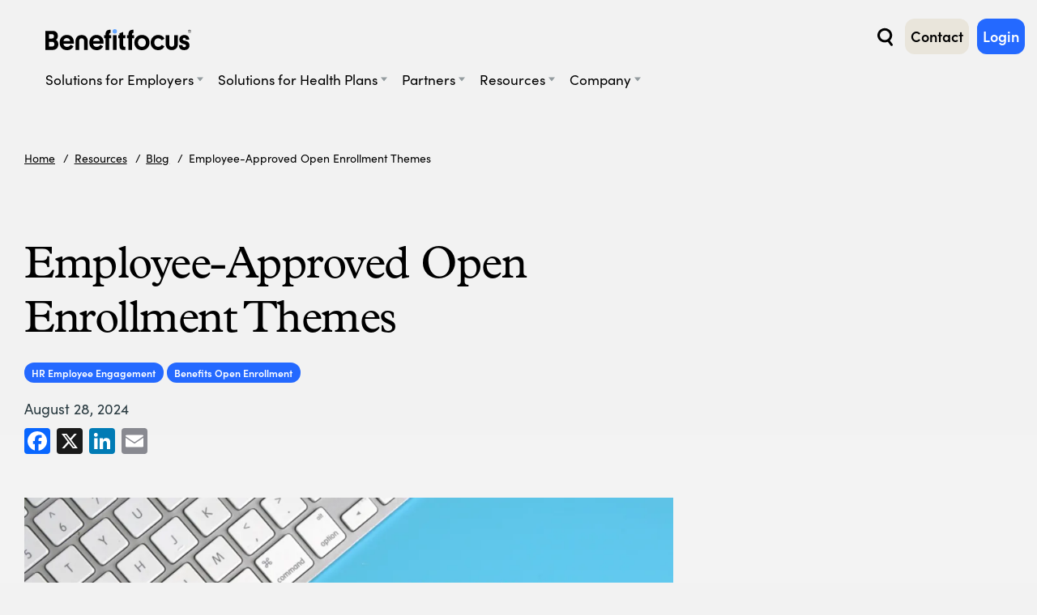

--- FILE ---
content_type: text/html; charset=UTF-8
request_url: https://www.benefitfocus.com/resources/blog/open-enrollment-themes
body_size: 40996
content:
<!DOCTYPE html>
<html lang="en" dir="ltr" prefix="og: https://ogp.me/ns#">
  <head>
        <link rel="stylesheet" type="text/css" href="https://cdn.clarip.com/voya/donotsell/assets/css/donotsell-extended.min.css"/>
    <script> 
      var globalDnsDeployment = false; 
      var claripHost = "voya.clarip.com"; 
      var claripCdnHost = "cdn.clarip.com"; 
      var clientName = "voya"; 
    </script>
    <script src="https://cdn.clarip.com/voya/donotsell/assets/js/donotsell-block.min.js"></script>
    <link rel="stylesheet" type="text/css" href="//cdn.clarip.com/voya/cookieconsent/assets/css/cookieconsent.min.css" />
    <link rel="stylesheet" type="text/css" href="//cdn.clarip.com/voya/cookieconsent/7a958e2ec9645200fcd4-custom-banner.min.css" /> 
        <script src="//cdn.clarip.com/voya/cookieconsent/assets/js/cookieconsent.min.js"></script> 
    <script> 
      var claripCdnHost = "cdn.clarip.com"; 
      var claripClientName = "voya"; 
      var claripCookieConsentHost = "voya.clarip.com"; 
      var claripCookieManagerIdentifier = "7a958e2ec9645200fcd4"; 
    </script> 
    <script src="//cdn.clarip.com/voya/cookieconsent/assets/js/clarip-cookie-manager.min.js"></script>

                    
    
    <meta charset="utf-8" />
<meta name="description" content="Open enrollment themes to inspire your benefits communications" />
<link rel="canonical" href="https://www.benefitfocus.com/resources/blog/open-enrollment-themes" />
<link rel="icon" sizes="16x16" href="/sites/default/files/2020-04/favicon-16x16.png" />
<link rel="icon" sizes="32x32" href="/sites/default/files/2020-04/favicon-32x32.png" />
<link rel="apple-touch-icon" sizes="180x180" href="/sites/default/files/2020-04/apple-touch-icon.png" />
<meta name="facebook-domain-verification" content="g2kqum7w50mlngc6ry50ijgclk6ul8" />
<meta name="google-site-verification" content="Urdba4HtNQN-PxYxOFO2kc53i2-HnTMTckAc5NVtWdk" />
<meta name="Generator" content="Drupal 10 (https://www.drupal.org)" />
<meta name="MobileOptimized" content="width" />
<meta name="HandheldFriendly" content="true" />
<meta name="viewport" content="width=device-width, initial-scale=1.0" />
<link rel="icon" href="/themes/custom/bfv1/favicon.ico" type="image/vnd.microsoft.icon" />
<script>window.a2a_config=window.a2a_config||{};a2a_config.callbacks=[];a2a_config.overlays=[];a2a_config.templates={};</script>

    <title>Employee-Approved Open Enrollment Themes | Benefitfocus</title>
    
              <style>
        a,article,body,div,footer,h2,header,html,iframe,img,li,nav,p,section,span,ul{margin:0;padding:0;border:0;font-size:100%;font:inherit;vertical-align:baseline}article,footer,header,nav,section{display:block}body{line-height:1}ul{list-style:none}html{box-sizing:border-box}*,:after,:before{box-sizing:inherit}html{font-size:1.125em;font-smooth:never;-moz-osx-font-smoothing:grayscale;-webkit-font-smoothing:antialiased;scroll-behavior:smooth}body{background-color:#f2f2f2;color:#293a40;font-family:sofia-pro,sans-serif;line-height:1.6}@media screen and (max-width:426.6666666667px){html{font-size:14px}}a{font-family:inherit}p{margin:0 0 1rem}.layout-section h2,.layout-section p,.wysiwyg-block p{max-width:675px}h2{color:#d46541;font-family:sofia-pro,sans-serif;font-size:1.5rem;font-size:clamp(1.25rem,5vw,1.5rem);font-weight:400;line-height:1}.heading-large{color:#000;font-family:plantin,Georgia,serif;font-size:3.125rem;font-size:clamp(2rem,5vw,3.125rem);font-weight:400;letter-spacing:-1.5px;line-height:1.2}.layout-section .heading-group h2.heading-group__title{display:block;margin:0 auto;max-width:675px;color:#000;font-family:plantin,Georgia,serif;font-size:3.125rem;font-size:clamp(2rem,5vw,3.125rem);font-weight:400;letter-spacing:-1.5px;line-height:1.2}.entity-block img{display:block;margin:0 auto}.layout-section{padding:4rem 0}.container,.wrapper{width:100%;max-width:1280px;margin:0 auto;padding:0}@media screen and (max-width:1280px){.wrapper{padding:0 2rem}}@media screen and (max-width:426.6666666667px){.wrapper{padding:0 1rem}}.wrapper-full{margin:0 auto;padding:0;width:100%}.col1of2{display:flex;flex-flow:column;padding:7px}.col1of2 img{height:auto;max-width:100%;object-fit:cover}.gutter--lv4>.col1of2{padding:30px}.col1of2 .region-wrapper{display:flex;flex-flow:column;height:100%}.grid{display:flex;flex-flow:row wrap;justify-content:flex-start}.grid>.col1of2{flex-basis:50%;flex-grow:0;flex-shrink:1}@media screen and (max-width:853.3333333333px){.gutter--lv4>.col1of2{padding:15px}.grid>.col1of2{flex-basis:49%}}@media screen and (max-width:426.6666666667px){.gutter--lv4>.col1of2{padding:15px}.grid>.col1of2{flex-basis:100%}}.wysiwyg-block p:last-child{margin-bottom:0}.action-group{align-items:center;display:flex;flex-flow:row wrap;justify-content:flex-start;margin-top:2rem}.action-group>*{margin-left:45px}.action-group>:first-child{margin-left:0}.cta{border-bottom:2px solid transparent;color:#000;font-size:1.2rem;font-weight:700;line-height:1.4;padding:.35rem 0;text-decoration:none}.cta--chevron:after{content:"›";display:inline;margin-left:.5rem}.button{background-color:rgba(0,0,0,0);border:2px solid transparent;border-radius:8px;color:#000;cursor:pointer;display:inline-block;font-family:sofia-pro,sans-serif;font-size:18px;font-weight:700;line-height:1;padding:1.15rem 0}.button.primary{background-color:#000;color:#fff;padding-left:2rem;padding-right:2rem}.button.primary a{color:#fff}@media screen and (max-width:426.6666666667px){.action-group{flex-flow:column;justify-content:center}.action-group>*{margin:0 0 1rem}.button.primary{display:block;text-align:center}}.button.medium{font-size:1rem}.button.sky200.primary{background-color:#2469ff}.btn-gray{background-color:#e9e5db!important;color:#000!important}.heading-group{margin:0 0 1rem;max-width:900px;width:100%}.main-nav{align-items:center;flex-wrap:wrap;justify-content:space-between}.main-nav>ul{clear:both;display:flex;flex-direction:column;order:1;width:100%}.main-nav li{padding:0 15px}.main-nav .subnav{background-color:#293a40;border-radius:0 12px 12px;display:none;flex-flow:column;position:absolute;width:auto;z-index:550}.main-nav .subnav>a{color:#fff;white-space:nowrap}@media screen and (min-width:768px){.main-nav ul{clear:none;flex-flow:row nowrap;justify-content:space-between;max-height:none;overflow:visible;padding:8px}.site-header .main-nav{display:flex}}.region__masthead{margin:0}.region__masthead .logo{width:180px}.region__masthead .logo a{display:block}.region__masthead .logo svg{width:100%}@media screen and (max-width:853.3333333333px){.region__masthead .logo{width:150px}}@media screen and (max-width:767px){.main-nav{display:none;padding-top:50px}.region__masthead{padding:1rem 0}.site-header{height:80px}}@media (min-width:768px)and (max-width:991px){.region__masthead{padding:2rem 0}}@media screen and (min-width:991px){.region__masthead{padding:2rem}}.site-header{position:relative;z-index:15}.site-header [class*=wrapper]{max-width:1830px}@media screen and (max-width:426px){.site-header [class*=wrapper]{padding:0 20px}}@media (min-width:427px)and (max-width:1399px){.site-header [class*=wrapper]{padding:0 20px}}.site-header nav{width:100%}.site-header .main-nav li{position:relative}.site-header .main-nav li.has-children{position:static}.site-header .main-nav li.has-children>a{position:relative}.site-header .main-nav a{text-decoration:none}.site-header .main-nav a.has-children{color:#000;padding:4px 0}.site-header .main-nav .subnav{border-radius:12px;color:#000;font-size:.834rem;overflow:hidden}@media screen and (max-width:767px){.site-header [class*=wrapper]{align-items:center;display:flex}.site-header nav{height:50px;overflow:hidden}.site-header .main-nav{justify-content:flex-end}.site-header .main-nav li.has-children>a{color:#fff}.site-header .main-nav .subnav{margin:10px 0}.site-header .main-nav .subnav a.subnav-heading{color:#fff;padding:15px 20px}}@media screen and (min-width:768px){.site-header .main-nav li.has-children>a:before{border-left:4px solid transparent;border-right:4px solid transparent;border-top:5px solid #949c9f;content:"";display:block;height:0;margin-left:5px;position:absolute;right:-12px;top:50%;transform:translateY(-50%);width:0}.site-header .main-nav a.has-children:after{background-color:#2469ff;bottom:-20px;content:"";display:block;height:3px;left:0;opacity:0;position:absolute;right:0}.site-header .main-nav .subnav{background:#fff}}.site-header .main-nav .subnav a.subnav-heading{background:rgba(0,0,0,0);border-bottom:1px solid rgba(0,0,0,.2);font-size:21px;font-weight:800;letter-spacing:-.02em;text-decoration:none}@media (min-width:768px)and (max-width:1199px){.site-header .main-nav .subnav{border-radius:10px;margin:20px 10px 0 -10px;max-width:calc(100% - 20px)}.site-header .main-nav .subnav a.subnav-heading{padding:15px 30px}}@media screen and (min-width:1200px){.site-header .main-nav .subnav{margin-top:20px;margin-left:-30px;min-width:300px;max-width:1200px;padding:0}.site-header .main-nav .subnav a.subnav-heading{padding:15px 60px}}@media screen and (min-width:768px){.site-header .main-nav .subnav a.subnav-heading{color:#2469ff}.site-header .site-menu{align-items:center;width:auto}.site-header .site-menu.menu-primary{padding:0}.site-header .site-menu.menu-primary>li:not(:first-child){margin-left:30px}}@media (min-width:768px)and (max-width:1399px){.site-header .main-nav a.has-children{font-size:.95rem}.site-header .site-menu.menu-primary{margin-top:15px}.site-header .site-menu.menu-primary>li{padding:0}.site-header .site-menu.menu-secondary{position:absolute;top:15px;right:7px}}@media screen and (max-width:767px){.site-header .site-menu.menu-secondary{align-items:center;display:flex;flex-direction:row;justify-content:center;padding-top:30px}.site-header .site-menu.menu-secondary>li{padding:5px}.site-header .subnav-body a{padding:5px}}.site-header .site-menu.menu-secondary>li:last-of-type{margin-left:10px}.site-header .subnav-body{flex-direction:column;padding:25px 0}.site-header .subnav-body a{color:#000}@media (min-width:768px)and (max-width:1199px){.site-header .subnav-body a{padding:5px 15px}}@media screen and (min-width:1200px){.site-header .subnav-body a{padding:5px 45px}}.site-header .dropdown-body{padding:35px 0 20px}.site-header .dropdown-title{color:#000;font-size:18px!important;font-style:normal;font-weight:800;letter-spacing:-.01em;padding:0}.site-header .dropdown-sub{display:block;padding:0}.site-header .dropdown-sub li{padding:0}.site-header .dropdown-sub a{color:#000;padding:4px 0}.site-header .dropdown-item{page-break-inside:avoid;-moz-column-break-inside:avoid;break-inside:avoid-column}@media screen and (max-width:767px){.site-header .dropdown-title{color:#fff}.site-header .dropdown-item{padding:10px 20px}}@media screen and (min-width:768px){.site-header .site-menu.menu-secondary>li{padding:0 5px}.site-header .logo{margin-right:20px}.site-header .dropdown-body>.dropdown-item{height:50%}.site-header .dropdown-item{padding:0 5px 30px}.site-header .dm-col-3{display:grid;gap:0 40px;grid-template-columns:repeat(3,auto);padding-right:30px}.site-header .dropdown-container{display:flex}}.site-header .dropdown-content{white-space:initial}@media screen and (max-width:767px){.site-header .dropdown-content{padding:20px}.site-header .dropdown-content p{color:#fff}}@media (min-width:768px)and (max-width:1199px){.site-header .dropdown-content{padding:25px 30px;width:40vw}}@media screen and (min-width:1200px){.site-header .dm-col-3{grid-template-columns:repeat(3,minmax(200px,1fr))}.site-header .dropdown-content{padding:35px 60px;width:35vw;max-width:425px}}.site-header .dropdown-content p{font-size:16px;font-weight:400;letter-spacing:-.01em}@media screen and (min-width:768px){.site-header .dropdown-content p{color:rgba(41,58,64,.7)}}.site-header .btn-gray{background-color:#e9e5db}.site-header .btn-gray a{color:#000}.site-header .button{align-items:center;border-radius:12px;display:inline-flex;height:44px;padding:7px 15px}.site-header .search{align-items:center;display:flex!important;height:40px;justify-content:center;width:40px}@media screen and (max-width:767px){.site-header .search{color:#fff;margin:0 auto}}.navbar-toggle{background:rgba(0,0,0,0);border:none;height:16px;opacity:1;padding:0;position:absolute;right:20px;top:50%;transform:translateY(-50%);visibility:visible;width:25px;z-index:1000}@media screen and (min-width:768px){.site-header .search{color:#000}.navbar-toggle{display:none}}.navbar-toggle.collapsed .toggler-icons{border-color:#000}.navbar-toggle.collapsed .toggler-icons:after,.navbar-toggle.collapsed .toggler-icons:before{background:#000;transform:translate(-50%,-50%)}.toggler-icons{background:rgba(0,0,0,0);border-bottom:2px solid transparent;border-color:transparent;border-top:2px solid transparent;color:#000;display:block;font-size:0;height:16px;margin:0 auto;position:relative;width:25px}.toggler-icons:after,.toggler-icons:before{background:#000;border-radius:2px;content:"";display:block;height:2px;left:50%;position:absolute;top:50%;width:100%}.toggler-icons:before{transform:translate(-50%,-50%) rotate(45deg)}.toggler-icons:after{transform:translate(-50%,-50%) rotate(-45deg)}.footer{background:#293a40;color:#fff}.footer>.container{align-items:center;display:flex;flex-flow:column;margin:0 auto;max-width:1470px;width:100%;padding:0 3rem}.footer .footer-nav{width:100%;padding-top:80px}@media screen and (max-width:960px){.footer .footer-nav{padding-top:30px}}.teaser__cta{display:block;margin-top:auto;padding:0 2rem 2rem}.demo-request .demo--icon{align-self:center;grid-area:icon}#download--report g{stroke:inherit;stroke-width:inherit}.event-ticket__price{grid-area:price;background-color:rgba(0,0,0,0);background-image:url("data:image/svg+xml,%3Csvg xmlns='http://www.w3.org/2000/svg' viewBox='0 0 125 78'%3E%3Cg stroke='none' stroke-width='1' fill='none' fill-rule='evenodd'%3E%3Cg transform='translate(-77.000000, -285.000000)' fill='%2365A6FF'%3E%3Cpolygon points='77 292.275714 202 285 195.21754 363 77 356.68988'%3E%3C/polygon%3E%3C/g%3E%3C/g%3E%3C/svg%3E");background-position:0 0;background-repeat:no-repeat;background-size:cover;color:#000;font-family:plantin,Georgia,serif;font-size:3.125rem;letter-spacing:-1.5px;margin:0 0 0 -8px;padding:0 1rem}.event-ticket__title{grid-area:title;font-size:1.375rem}.event-ticket__description{grid-area:description;font-size:.875rem;padding:0 2rem 0 3rem}.event-ticket__link{grid-area:link;justify-self:center;padding:0 2rem}:-ms-input-placeholder,::-webkit-input-placeholder,::placeholder{color:#000;font-family:sofia-pro,sans-serif;font-size:1rem}.align-items--center{align-items:center!important}.bg-primrose{background-color:#e6bca3!important}#page-not-found--wrapper{background-image:linear-gradient(to bottom,#f2f2f2 18%,#e6bca3 18%,#e6bca3 82%)}#page-not-found--wrapper .heading-group{margin:4rem 0 1rem}#page-not-found--wrapper p{color:#000}#page-not-found--wrapper .col1of2{padding-bottom:0}#page-not-found--wrapper .action-group{margin-top:1rem}#page-not-found--wrapper .cta{width:100%;margin-left:0}#page-not-found--wrapper .cta--chevron:after{color:#000}#page-not-found--wrapper .teaser__cta{padding:0}@media screen and (max-width:982.333333333px){#page-not-found--wrapper .action-group a{margin:auto}}@media screen and (max-width:853.3333333333px){#page-not-found--wrapper .heading-group{margin-bottom:1rem}#page-not-found--wrapper .col1of2{flex-basis:50%}}@media screen and (max-width:834.6666666667px)and (min-width:631px){#page-not-found--wrapper .col1of2:first-child{flex-basis:40%;padding:30px 0 0}#page-not-found--wrapper .col1of2:nth-child(2){flex-basis:60%;padding:0 0 0 30px}#page-not-found--wrapper .col1of2:nth-child(2) p,#page-not-found--wrapper .cta{font-size:2vw}#page-not-found--wrapper .action-group{margin-top:0}}@media screen and (max-width:630px){#page-not-found--wrapper .col1of2:first-child{flex-basis:98%}#page-not-found--wrapper .col1of2:nth-child(2){flex-basis:98%;padding-bottom:30px}#page-not-found--wrapper .heading-group{margin-top:0}#page-not-found--wrapper .col1of2:nth-child(2){background-color:#f2f2f2;margin-top:-17rem;z-index:10}}
      </style>
        
              <link rel="preload" href="/themes/custom/bfv1/assets/css/main.css" as="style" onload="this.onload=null;this.rel='stylesheet'">
      <noscript><link rel="stylesheet" href="/themes/custom/bfv1/assets/css/main.css"></noscript>
        
    <link rel="stylesheet" media="all" href="/sites/default/files/css/css_90ALhOBooX9V-WJ117ZvyJPDvt6ty10P-gKuSnNS5jY.css?delta=0&amp;language=en&amp;theme=bfv1&amp;include=eJxFylEOAiEMRdENIcQVmcdQmJoOkLaos3t_nPh3c3JRig_0M-EXseroHnJ93VOTkSE381O4t7ANpVR0TUjEE59wUGGkyuKkccN0Hj1MKJpi7na9f4mrz5WFbacSjJ3eXOgBIfXEnT3YaU5HyjD6AvHXO68" />
<link rel="stylesheet" media="all" href="/sites/default/files/css/css_L-IBL7e5ay7F7SQ1JiBKHBFmV0iDE5wOF9hbimM8t5Y.css?delta=1&amp;language=en&amp;theme=bfv1&amp;include=eJxFylEOAiEMRdENIcQVmcdQmJoOkLaos3t_nPh3c3JRig_0M-EXseroHnJ93VOTkSE381O4t7ANpVR0TUjEE59wUGGkyuKkccN0Hj1MKJpi7na9f4mrz5WFbacSjJ3eXOgBIfXEnT3YaU5HyjD6AvHXO68" />
<link rel="stylesheet" media="all" href="https://unpkg.com/aos@next/dist/aos.css" />

    <script type="application/json" data-drupal-selector="drupal-settings-json">{"path":{"baseUrl":"\/","pathPrefix":"","currentPath":"node\/4954","currentPathIsAdmin":false,"isFront":false,"currentLanguage":"en"},"pluralDelimiter":"\u0003","suppressDeprecationErrors":true,"ajaxPageState":{"libraries":"[base64]","theme":"bfv1","theme_token":null},"ajaxTrustedUrl":[],"gtag":{"tagId":"AW-1031304472","consentMode":false,"otherIds":[],"events":[],"additionalConfigInfo":[]},"gtm":{"tagId":null,"settings":{"data_layer":"dataLayer","include_classes":false,"allowlist_classes":"","blocklist_classes":"","include_environment":false,"environment_id":"","environment_token":""},"tagIds":["GTM-M45JJ8C"]},"sitewideAlert":{"refreshInterval":15000,"automaticRefresh":false},"user":{"uid":0,"permissionsHash":"0b998d6ef4688bb021c023e6a5d70dca9cf670a724a2dd491abe2b8177183694"}}</script>
<script src="/sites/default/files/js/js_Ym8p5fKNaxx1Qo0-mHk0Mn-MzJSzUuUHG2avJhckByU.js?scope=header&amp;delta=0&amp;language=en&amp;theme=bfv1&amp;include=eJxdjVEOwyAMQy8ERTsRCk3IsgKRIOrW249W_dl-LPvJlgHRFNoR4DZL7trMpRztSZViKrpuI1ToG5n6rL16pGFHoT5b-yMwGKFf54qu4YmKJij-bEljx6pcKBpw4Cn_eYEXfH5hdUOM3oIUYR5ZkCb2BV2sQhQ"></script>
<script src="https://app-ab40.marketo.com/js/forms2/js/forms2.min.js"></script>
<script src="/sites/default/files/js/js_hFEKdWIvmBYpeWv01UPCDowsASGvvF0tD0F1ysjjfg8.js?scope=header&amp;delta=2&amp;language=en&amp;theme=bfv1&amp;include=eJxdjVEOwyAMQy8ERTsRCk3IsgKRIOrW249W_dl-LPvJlgHRFNoR4DZL7trMpRztSZViKrpuI1ToG5n6rL16pGFHoT5b-yMwGKFf54qu4YmKJij-bEljx6pcKBpw4Cn_eYEXfH5hdUOM3oIUYR5ZkCb2BV2sQhQ"></script>
<script src="/modules/contrib/google_tag/js/gtag.js?t8ma8j"></script>
<script src="/modules/contrib/google_tag/js/gtm.js?t8ma8j"></script>

  </head>
  <body class="path-node page-node-type-article">
        <a href="#main-content" class="visually-hidden focusable skip-link">
      Skip to main content
    </a>
    <noscript><iframe src="https://www.googletagmanager.com/ns.html?id=GTM-M45JJ8C"
                  height="0" width="0" style="display:none;visibility:hidden"></iframe></noscript>
<div data-sitewide-alert role="banner"></div>
      <div class="dialog-off-canvas-main-canvas" data-off-canvas-main-canvas>
    

<header id="siteHeader" class="site-header" role="banner">
	
<section class="region__masthead" id="primaryNavigation">
  <div class="wrapper-full">
      
<div id="block-bfv1-sitebranding">
			
				
	
	      <div class="logo">
        <a href="/" rel="home" class="site-logo">
          <svg xmlns="http://www.w3.org/2000/svg" viewBox="0 0 497 70.66"><defs><style>.dot-fill{fill:#65a6ff;}</style></defs><title>Benefitfocus</title><g id="Layer_2" data-name="Layer 2"><g id="Layer_1-2" data-name="Layer 1"><g id="Benefitfocus"><path d="M102.71,69.81V40.88c0-11.74,6.82-21.1,20.86-21.1s20.86,9.36,20.86,21.1V69.81H132V40.24c0-4.81-2.37-9.45-8.46-9.45s-8.46,4.64-8.46,9.45V69.81Z"/><path d="M24.62,69.81H0v-64H23.33c12.58,0,19.14,6.38,19.14,17.3,0,5.64-2.68,10.72-6.75,12.94C41.09,38.64,44,43.36,44,51,44,62.78,36.19,69.81,24.62,69.81Zm-12-52.9v14.7h9.55c4.53,0,7.12-2.68,7.12-7.39s-2.5-7.31-7.12-7.31Zm0,25.62V58.62h10.1c5.09,0,8-3.33,8-8.14,0-5-2.87-7.95-8-7.95Z"/><path d="M61.55,49.09c.65,6.57,5.28,10.55,12.3,10.55,6.29,0,9.9-3.33,12.49-7.4l9.16,5.55c-3,6.19-9.62,12.85-21.65,12.85-15,0-25.34-9.71-25.34-25.43,0-14.8,10-25.71,24.33-25.71,14.89,0,24.23,9.71,24.23,24.51,0,1.2,0,3-.19,5.08Zm.28-9.34H84.21C83.66,34.2,79.5,30,72.75,30,66.46,30,62.48,34.11,61.83,39.75Z"/><path d="M162.65,49.09c.65,6.57,5.27,10.55,12.3,10.55,6.29,0,9.9-3.33,12.49-7.4l9.15,5.55C193.63,64,187,70.64,175,70.64c-15,0-25.34-9.71-25.34-25.43,0-14.8,10-25.71,24.32-25.71,14.89,0,24.23,9.71,24.23,24.51,0,1.2,0,3-.18,5.08Zm.28-9.34h22.38c-.56-5.55-4.72-9.8-11.47-9.8C167.55,30,163.57,34.11,162.93,39.75Z"/><path class="dot-fill" d="M229.17,7.49a7.4,7.4,0,1,1,14.8,0,7.4,7.4,0,0,1-14.8,0Z"/><rect x="230.37" y="20.33" width="12.39" height="49.48"/><path d="M217.31,18.2c0-2.89.8-5.51,4.73-5.63V2.12h-1.4c-11.84,0-15.72,6.29-15.72,16v2.22h-4.63V30.78h4.63v39h12.39v-39h7.31V20.33h-7.31Z"/><path d="M265.3,20.33h7.58V30.78H265.3v23c0,3.7,1.2,5.27,4.71,5.27h2.87V69.63a33.18,33.18,0,0,1-6.75.64c-9.34,0-13.23-4.71-13.23-12.94V30.78h-4.62V20.33h4.62V13.94l12.4-4.43Z"/><path d="M451.71,20.34V49.27c0,11.75-6.82,21.11-20.86,21.11S410,61,410,49.27V20.34h12.39V49.91c0,4.81,2.38,9.46,8.46,9.46s8.47-4.65,8.47-9.46V20.34Z"/><path d="M384.85,59.46c-8,0-13.5-6-13.5-14.33s5.27-14.43,13.41-14.43a13.88,13.88,0,0,1,12.1,6.78l9.05-5.22c-3.49-7.75-10.58-12.75-21.15-12.75-14.89,0-25.8,11-25.8,25.72s10.36,25.42,25.8,25.42c10.3,0,17.47-5.05,21-12.79l-8.86-5.12A13.63,13.63,0,0,1,384.85,59.46Z"/><path d="M329.1,19.51C344.73,19.51,355,30.43,355,45S344.36,70.66,329.1,70.66c-15.45,0-25.81-10.82-25.81-25.44S314.21,19.51,329.1,19.51Zm.09,40c8.14,0,13.41-6.11,13.41-14.34S337.05,30.7,329.1,30.7c-8.14,0-13.41,6.11-13.41,14.43S321.23,59.47,329.19,59.47Z"/><path d="M472.65,38.1c2.22.65,4.26,1,6.75,1.76,8,2.4,11.84,6.29,11.84,15.26,0,10.08-8.32,15.35-18,15.35-13.69,0-17.95-8-17.67-16.65h11.84c0,3.52,1.2,6.66,6,6.66,3.24,0,5.83-1.57,5.83-4.44s-1.48-4.16-4.9-5.08c-2.68-.74-4.81-1.21-7.49-2.22-6.85-2.5-10.27-7.12-10.27-14.62,0-8.32,7-14.42,16.92-14.42,10.46,0,16.65,5.27,16.74,15.63H478.85c-.09-3.79-1.85-6-5.64-6-3,0-4.9,1.66-4.9,4.16S469.69,37.27,472.65,38.1Z"/><path d="M295.34,18.22c0-2.9.8-5.52,4.73-5.63V2.13h-1.4c-11.84,0-15.72,6.29-15.72,16v2.22h-4.63V30.8H283v39h12.39v-39h7.31V20.34h-7.31Z"/><path d="M491.54,2.12A5.35,5.35,0,0,1,497,7.6a5.47,5.47,0,1,1-10.94,0A5.34,5.34,0,0,1,491.54,2.12Zm0,10.17a4.46,4.46,0,0,0,4.57-4.69,4.58,4.58,0,1,0-9.16,0A4.49,4.49,0,0,0,491.54,12.29ZM492,8.05a2,2,0,0,1-.35,0h-1.33v2.26h-.85V4.53h1.74c1.69,0,2.72.27,2.72,1.75a1.67,1.67,0,0,1-1.08,1.58l1.32,2.47h-1Zm-.44-2.66h-1.24V7.24h1.3c1,0,1.4-.32,1.4-.94S492.41,5.39,491.57,5.39Z"/></g></g></g></svg>
        </a>
    </div>
  
  
  </div>
<nav role="navigation" aria-labelledby="block-bfv1-main-menu-menu" id="block-bfv1-main-menu">
            
  <h2 class="visually-hidden" id="block-bfv1-main-menu-menu">Main navigation</h2>
  

        

<button class="navbar-toggle collapsed" id="navbarToggle" role="button" aria-expanded="false" aria-label="Toggle navigation">
  <span class="toggler-icons" role="presentation"></span>
</button>

  
  <div data-region="masthead" class="main-nav">
    <ul class="site-menu menu-primary">
  
                            <li class="has-children">
            <a href="#" class="has-children">Solutions for Employers</a>
              <div class="subnav">
                                    <a href="/employer-solutions" class="subnav-heading">
      Employer Overview
      <svg xmlns="http://www.w3.org/2000/svg" width="13" height="10" fill="none"><path fill="#2469FF" d="M0 4.253h11.257v1.493H0V4.253Z"/><path fill="#2469FF" d="M8.133 10 7.116 8.955 10.966 5l-3.85-3.955L8.133 0l4.865 5-4.865 5Z"/></svg>
  </a>



                
                                                <div class="dropdown-container">
                  

		<div class="dropdown-content">
			<div class="dropdown-title">

	Benefits Administration
</div>
			

	<p>An end-to-end solution to transform how you manage your benefits program.</p>


			<a href="https://www.benefitfocus.com/solutions/employers/benefits-administration" class="button primary medium sky200">Learn more</a>
	</div>


                                      <ul class="dropdown-body dm-col-3">
                  <li class="dropdown-item">
          <a href="#" class="dropdown-title">Billing &amp; Payroll</a>
                                
  
  <div class="menu_link_content menu-link-contentmain view-mode-default menu-dropdown menu-dropdown-1 menu-type-default">
              
  <ul class="dropdown-sub">
            <li>
          <a href="/employer-benefit-solutions/billing-payroll" data-drupal-link-system-path="node/4930">All Billing Solutions</a>
        </li>
            <li>
          <a href="/employer-benefit-solutions/billing-payroll/carrier-billing" data-drupal-link-system-path="node/4971">Carrier Billing</a>
        </li>
            <li>
          <a href="/employer-benefit-solutions/billing-payroll/direct-billing" data-drupal-link-system-path="node/4921">Direct Billing</a>
        </li>
      </ul>



      </div>



                  </li>
                        <li class="dropdown-item">
          <a href="#" class="dropdown-title">Data &amp; Analytics</a>
                                
  
  <div class="menu_link_content menu-link-contentmain view-mode-default menu-dropdown menu-dropdown-1 menu-type-default">
              
  <ul class="dropdown-sub">
            <li>
          <a href="/employer-benefit-solutions/data-analytics" data-drupal-link-system-path="node/4918">All Benefits Data Analytics</a>
        </li>
            <li>
          <a href="/employer-benefit-solutions/data-analytics/health-care-data-analytics" data-drupal-link-system-path="node/4982">Health Care Data Analytics</a>
        </li>
      </ul>



      </div>



                  </li>
                        <li class="dropdown-item">
          <a href="#" class="dropdown-title">Service &amp; Support</a>
                                
  
  <div class="menu_link_content menu-link-contentmain view-mode-default menu-dropdown menu-dropdown-1 menu-type-default">
              
  <ul class="dropdown-sub">
            <li>
          <a href="/employer-benefit-solutions/service-support" data-drupal-link-system-path="node/4932">All Service &amp; Support</a>
        </li>
            <li>
          <a href="/employer-benefit-solutions/service-support/employee-benefits-contact-center" data-drupal-link-system-path="node/4974">Benefits Contact Center</a>
        </li>
      </ul>



      </div>



                  </li>
                        <li class="dropdown-item">
          <a href="#" class="dropdown-title">Compliance</a>
                                
  
  <div class="menu_link_content menu-link-contentmain view-mode-default menu-dropdown menu-dropdown-1 menu-type-default">
              
  <ul class="dropdown-sub">
            <li>
          <a href="/employer-benefit-solutions/compliance" data-drupal-link-system-path="node/4913">All Compliance Solutions</a>
        </li>
            <li>
          <a href="/employer-benefit-solutions/compliance/aca-compliance" data-drupal-link-system-path="node/4834">ACA Compliance</a>
        </li>
            <li>
          <a href="/employer-benefit-solutions/compliance/cobra-administration" data-drupal-link-system-path="node/4920">COBRA Administration</a>
        </li>
      </ul>



      </div>



                  </li>
                        <li class="dropdown-item">
          <a href="#" class="dropdown-title">Employee Engagement</a>
                                
  
  <div class="menu_link_content menu-link-contentmain view-mode-default menu-dropdown menu-dropdown-1 menu-type-default">
              
  <ul class="dropdown-sub">
            <li>
          <a href="/employer-benefit-solutions/employee-engagement" data-drupal-link-system-path="node/4925">All Engagement Solutions</a>
        </li>
            <li>
          <a href="/employer-benefit-solutions/employee-engagement/benefits-decision-support" data-drupal-link-system-path="node/4855">Benefits Decision Support</a>
        </li>
            <li>
          <a href="/employer-benefit-solutions/employee-engagement/care-navigation" data-drupal-link-system-path="node/4987">Care Navigation</a>
        </li>
            <li>
          <a href="/employer-benefit-solutions/employee-engagement/mobile-app" data-drupal-link-system-path="node/4973">Mobile App</a>
        </li>
            <li>
          <a href="/employer-benefit-solutions/employee-engagement/total-rewards" data-drupal-link-system-path="node/5238">Total Rewards</a>
        </li>
      </ul>



      </div>



                  </li>
                        <li class="dropdown-item">
          <a href="#" class="dropdown-title">More Solutions</a>
                                
  
  <div class="menu_link_content menu-link-contentmain view-mode-default menu-dropdown menu-dropdown-1 menu-type-default">
              
  <ul class="dropdown-sub">
            <li>
          <a href="/employer-benefit-solutions/more-solutions" data-drupal-link-system-path="node/4933">All Additional Solutions</a>
        </li>
            <li>
          <a href="/employer-benefit-solutions/consumer-health-accounts" data-drupal-link-system-path="node/4946">Consumer Health Accounts</a>
        </li>
            <li>
          <a href="/employer-benefit-solutions/more-solutions/employee-benefits-communication-services" data-drupal-link-system-path="node/5089">Employee Communications</a>
        </li>
            <li>
          <a href="https://www.benefitfocus.com/employer-benefit-solutions/more-solutions/health-care-point-solutions">Health Care Point Solutions</a>
        </li>
            <li>
          <a href="/solutions/catalog" data-drupal-link-system-path="node/2406">Voluntary Benefits</a>
        </li>
      </ul>



      </div>



                  </li>
            </ul>

                </div>
                                              </div>
          </li>
                                          <li class="has-children">
            <a href="#" class="has-children">Solutions for Health Plans</a>
              <div class="subnav">
                                    <a href="/solutions/health-plans" class="subnav-heading">
      Health Plan Overview
      <svg xmlns="http://www.w3.org/2000/svg" width="13" height="10" fill="none"><path fill="#2469FF" d="M0 4.253h11.257v1.493H0V4.253Z"/><path fill="#2469FF" d="M8.133 10 7.116 8.955 10.966 5l-3.85-3.955L8.133 0l4.865 5-4.865 5Z"/></svg>
  </a>



                
                                                <ul class="subnav-body">
                  
  
  <div class="menu_link_content menu-link-contentmain view-mode-default menu-dropdown menu-dropdown-0 menu-type-default">
              
              <li>
          <a href="/solutions/health-plans/billing-payments">Billing &amp; Payments</a>
                                
  
  <div class="menu_link_content menu-link-contentmain view-mode-default menu-dropdown menu-dropdown-1 menu-type-default">
              
      </div>



                  </li>
            <li>
          <a href="/solutions/health-plans/communication-engagement">Communication &amp; Engagement</a>
                                
  
  <div class="menu_link_content menu-link-contentmain view-mode-default menu-dropdown menu-dropdown-1 menu-type-default">
              
      </div>



                  </li>
            <li>
          <a href="/solutions/health-plans/data-management">Data Management &amp; Exchange</a>
                                
  
  <div class="menu_link_content menu-link-contentmain view-mode-default menu-dropdown menu-dropdown-1 menu-type-default">
              
      </div>



                  </li>
            <li>
          <a href="/solutions/health-plans/eligibility-enrollment">Eligibility &amp; Enrollment</a>
                                
  
  <div class="menu_link_content menu-link-contentmain view-mode-default menu-dropdown menu-dropdown-1 menu-type-default">
              
      </div>



                  </li>
            <li>
          <a href="/solutions/health-plans/quoting-activation" target="_blank">Quoting &amp; Activation</a>
                                
  
  <div class="menu_link_content menu-link-contentmain view-mode-default menu-dropdown menu-dropdown-1 menu-type-default">
              
      </div>



                  </li>
            <li>
          <a href="/solutions/health-plans/service-support">Service &amp; Support</a>
                                
  
  <div class="menu_link_content menu-link-contentmain view-mode-default menu-dropdown menu-dropdown-1 menu-type-default">
              
      </div>



                  </li>
            <li>
          <a href="/health-plan-solutions/ichra-administration" data-drupal-link-system-path="node/5235">ICHRA Administration</a>
                                
  
  <div class="menu_link_content menu-link-contentmain view-mode-default menu-dropdown menu-dropdown-1 menu-type-default">
              
      </div>



                  </li>
      


      </div>



                </ul>
                              </div>
          </li>
                                          <li class="has-children">
            <a href="#" class="has-children">Partners</a>
              <div class="subnav">
                
                                                <ul class="subnav-body">
                  
  
  <div class="menu_link_content menu-link-contentmain view-mode-default menu-dropdown menu-dropdown-0 menu-type-default">
              
              <li>
          <a href="/solutions/brokers" data-drupal-link-system-path="node/1411">Brokers &amp; Consultants</a>
                                
  
  <div class="menu_link_content menu-link-contentmain view-mode-default menu-dropdown menu-dropdown-1 menu-type-default">
              
      </div>



                  </li>
            <li>
          <a href="/solutions/partners" data-drupal-link-system-path="node/1456">Technology Partners</a>
                                
  
  <div class="menu_link_content menu-link-contentmain view-mode-default menu-dropdown menu-dropdown-1 menu-type-default">
              
      </div>



                  </li>
      


      </div>



                </ul>
                              </div>
          </li>
                                          <li class="has-children">
            <a href="#" class="has-children">Resources</a>
              <div class="subnav">
                
                                                <ul class="subnav-body">
                  
  
  <div class="menu_link_content menu-link-contentmain view-mode-default menu-dropdown menu-dropdown-0 menu-type-default">
              
              <li>
          <a href="/resources" data-drupal-link-system-path="node/4041">All Resources</a>
                                
  
  <div class="menu_link_content menu-link-contentmain view-mode-default menu-dropdown menu-dropdown-1 menu-type-default">
              
      </div>



                  </li>
            <li>
          <a href="/resources?type=511" data-drupal-link-query="{&quot;type&quot;:&quot;511&quot;}" data-drupal-link-system-path="node/4041">Blogs</a>
                                
  
  <div class="menu_link_content menu-link-contentmain view-mode-default menu-dropdown menu-dropdown-1 menu-type-default">
              
      </div>



                  </li>
            <li>
          <a href="/resources?type=521" data-drupal-link-query="{&quot;type&quot;:&quot;521&quot;}" data-drupal-link-system-path="node/4041">Case Studies</a>
                                
  
  <div class="menu_link_content menu-link-contentmain view-mode-default menu-dropdown menu-dropdown-1 menu-type-default">
              
      </div>



                  </li>
            <li>
          <a href="/resources?type=531" data-drupal-link-query="{&quot;type&quot;:&quot;531&quot;}" data-drupal-link-system-path="node/4041">eBooks</a>
                                
  
  <div class="menu_link_content menu-link-contentmain view-mode-default menu-dropdown menu-dropdown-1 menu-type-default">
              
      </div>



                  </li>
            <li>
          <a href="/resources?type=541" data-drupal-link-query="{&quot;type&quot;:&quot;541&quot;}" data-drupal-link-system-path="node/4041">Infographics</a>
                                
  
  <div class="menu_link_content menu-link-contentmain view-mode-default menu-dropdown menu-dropdown-1 menu-type-default">
              
      </div>



                  </li>
            <li>
          <a href="/resources?type=546" data-drupal-link-query="{&quot;type&quot;:&quot;546&quot;}" data-drupal-link-system-path="node/4041">Product Insights</a>
                                
  
  <div class="menu_link_content menu-link-contentmain view-mode-default menu-dropdown menu-dropdown-1 menu-type-default">
              
      </div>



                  </li>
            <li>
          <a href="/resources?type=551" data-drupal-link-query="{&quot;type&quot;:&quot;551&quot;}" data-drupal-link-system-path="node/4041">Reports</a>
                                
  
  <div class="menu_link_content menu-link-contentmain view-mode-default menu-dropdown menu-dropdown-1 menu-type-default">
              
      </div>



                  </li>
            <li>
          <a href="/resources?type=1492" data-drupal-link-query="{&quot;type&quot;:&quot;1492&quot;}" data-drupal-link-system-path="node/4041">Toolkits</a>
                                
  
  <div class="menu_link_content menu-link-contentmain view-mode-default menu-dropdown menu-dropdown-1 menu-type-default">
              
      </div>



                  </li>
      


      </div>



                </ul>
                              </div>
          </li>
                                          <li class="has-children">
            <a href="#" class="has-children">Company</a>
              <div class="subnav">
                
                                                <ul class="subnav-body">
                  
  
  <div class="menu_link_content menu-link-contentmain view-mode-default menu-dropdown menu-dropdown-0 menu-type-default">
              
              <li>
          <a href="/company" data-drupal-link-system-path="node/1871">About Us</a>
                                
  
  <div class="menu_link_content menu-link-contentmain view-mode-default menu-dropdown menu-dropdown-1 menu-type-default">
              
      </div>



                  </li>
            <li>
          <a href="/company/culture" data-drupal-link-system-path="node/1881">Careers &amp; Culture</a>
                                
  
  <div class="menu_link_content menu-link-contentmain view-mode-default menu-dropdown menu-dropdown-1 menu-type-default">
              
      </div>



                  </li>
            <li>
          <a href="/company/leadership" data-drupal-link-system-path="node/1931">Leadership</a>
                                
  
  <div class="menu_link_content menu-link-contentmain view-mode-default menu-dropdown menu-dropdown-1 menu-type-default">
              
      </div>



                  </li>
      


      </div>



                </ul>
                              </div>
          </li>
                      </ul>

    
        <ul class="site-menu menu-secondary">
      <li>
        <a href="/search" class="search">
          <span class="sr-only">Search</span>
          <svg xmlns="http://www.w3.org/2000/svg" width="19" height="23" fill="none"><path fill="currentColor" d="M9.124 18.428a9.34 9.34 0 0 0 3.772-.792l3.343 4.571c.483.663 1.431.82 2.117.354.685-.465.85-1.38.366-2.044l-3.308-4.527c2.058-1.899 3.078-4.616 2.76-7.347-.318-2.73-1.94-5.16-4.385-6.57a9.4 9.4 0 0 0-8.07-.61C3.077 2.487 1.083 4.644.328 7.294c-.757 2.649-.187 5.486 1.54 7.671 1.725 2.185 4.41 3.466 7.256 3.464Zm0-14.666a6.19 6.19 0 0 1 4.297 1.719 5.766 5.766 0 0 1 1.78 4.147 5.765 5.765 0 0 1-1.78 4.148 6.192 6.192 0 0 1-4.297 1.718 6.19 6.19 0 0 1-4.296-1.718 5.766 5.766 0 0 1-1.78-4.148c0-1.555.64-3.047 1.78-4.147a6.191 6.191 0 0 1 4.296-1.719Z"/></svg>
        </a>
      </li>
                        
      <li class="button primary medium btn-gray">
        <a href="/contact" data-drupal-link-system-path="node/1801">Contact</a>
      </li>
                        
      <li class="button primary medium sky200">
        <a href="/login" data-drupal-link-system-path="node/2021">Login</a>
      </li>
        </ul>
  


  </div>



  </nav>

  </div>
</section>

</header>

<a id="main-content" tabindex="-1"></a>
<main id="">
	
	  <div>
    
<div id="block-bfv1-content">
			
				
	
	    		<article class="bg-grad__egret-white">

  
    

  
  <div class="article resource-page">
      
  
  

    
  <div class="breadcrumbs mobile-hide bg-egret">
    <div class="wrapper content-wrapper">
      
  <nav class="breadcrumbs" role="navigation" aria-labelledby="system-breadcrumb">
    <ol>
          <li>
                  <a href="/">Home</a>
              </li>
          <li>
                  <a href="/resources">Resources</a>
              </li>
          <li>
                  <a href="/resources/blog">Blog</a>
              </li>
          <li>
                  Employee-Approved Open Enrollment Themes
              </li>
        </ol>
  </nav>

    </div>
  </div>

  <div class="wrapper content-wrapper">
    <div class="content-layout padding-bottom--lv4">
                    
      <div class="page-content">
        <div class="page-heading heading-group">
          <h1 class="heading-group__title"><span>Employee-Approved Open Enrollment Themes</span>
</h1>
                      <div class="article__tags">
              <ul class="tag-list">
  <li class="tag-list__tag">
      <a href="/resources/hr-employee-engagement" hreflang="en">HR Employee Engagement</a>
    </li>
  <li class="tag-list__tag">
      <a href="/resources/benefits-open-enrollment" hreflang="en">Benefits Open Enrollment</a>
    </li>
</ul>

            </div>
          
                                    <div class="article__date">

	August 28, 2024
</div>
                      
          <span class="a2a_kit a2a_kit_size_32 addtoany_list" data-a2a-url="https://www.benefitfocus.com/resources/blog/open-enrollment-themes" data-a2a-title="Employee-Approved Open Enrollment Themes"><a class="a2a_button_facebook"></a><a class="a2a_button_x"></a><a class="a2a_button_linkedin"></a><a class="a2a_button_email"></a></span>


                  </div>
        <div class="wysiwyg-block">
          

	<article data-align="center">
  
      

	  <img loading="lazy" src="/sites/default/files/styles/webp_max/public/2023-09/Open%20Enrollment%20Theme%20Ideas.jpg.webp?itok=gLI5I7_7" width="1000" height="700" alt>




  </article>
<p paraeid="{5b1bdb25-8f20-49fb-a25e-1007bbe30455}{191}" paraid="1166617873">No one said you can’t have a little fun with open enrollment – so why not leverage a theme? Open enrollment themes make your benefits enrollment, education and engagement communications more eye-catching and memorable and are a step in the right direction. &nbsp;</p><p paraeid="{5b1bdb25-8f20-49fb-a25e-1007bbe30455}{224}" paraid="1628361143">To help you make your open enrollment season more fun and actionable, we have put together themes for your benefits communications and activities to help spark interest and engagement during the upcoming open enrollment season. &nbsp;</p><h5 paraeid="{05f54247-a935-47a9-a313-8c352a993701}{4}" paraid="1846530289">Open Enrollment Theme #1: Knock OE Out of the Park!&nbsp;</h5><p paraeid="{05f54247-a935-47a9-a313-8c352a993701}{14}" paraid="1414536841">Baseball is a perennial crowd-pleaser, representing a perfect balance between the need for preparation and fun – like employee benefits, right? Plus, if your open enrollment season lines up with the World Series, this theme is sure to be a winner!&nbsp;</p><p paraeid="{05f54247-a935-47a9-a313-8c352a993701}{60}" paraid="20104662">Theme ideas to bring out the fun:&nbsp;</p><ul><li>Call your benefits fair “The [Company Name] Benefits World Series Expo,” hand out branded baseball caps and serve hot dogs and peanuts.</li><li>Title your Benefits Summary guide, “Benefits Program.” &nbsp;</li><li>Refer to your core benefits as “the Starting Lineup” and your new benefits as “Rookies.”</li><li>Design your save-the-dates-for-OE mailer, flyer or email graphic to look like a baseball ticket.</li><li>Produce your OE video to mimic a news highlights reel.&nbsp;&nbsp;</li></ul><h5 paraeid="{05f54247-a935-47a9-a313-8c352a993701}{197}" paraid="2066247517">Open Enrollment Theme #2: [Company Name]’s [Benefits Year] Benefits Greatest Hits&nbsp;</h5><p paraeid="{05f54247-a935-47a9-a313-8c352a993701}{213}" paraid="646976564">If your workforce loves popular music – classic rock ‘n’ roll, R&amp;B or country – OE season can be a time to tune-in to benefit chart-toppers and literally tap their toes! Position your employee benefits as the star performers of an applause-worthy employer value proposition, and who’s to say they won't take down the house?&nbsp;</p><p paraeid="{6870a621-95a7-4610-a3a9-ac98b5c60dd3}{44}" paraid="1440661195">Theme ideas to bring out the fun:&nbsp;</p><ul><li>Refer to OE as “The Big Show” and the activities leading up to benefits selection and enrollment as “tech rehearsals.”</li><li>Treat employees to branded headphones</li><li>Invite musicians from your workforce to perform at your benefits fair.</li><li>Refer to your benefits as “the Set List.”</li><li>Design your save-the-dates-for-OE mailer, flyer or email graphic to look like a concert ticket or concert poster.</li><li>Produce your OE video to mimic a music video.&nbsp;</li></ul><h5 paraeid="{6870a621-95a7-4610-a3a9-ac98b5c60dd3}{146}" paraid="986605200">Open Enrollment Theme #3: Benefits Safari&nbsp;</h5><p paraeid="{6870a621-95a7-4610-a3a9-ac98b5c60dd3}{164}" paraid="1815285713">Isn’t every day an adventure during OE season? (Cue the wild animal sound effects!) Lean into a theme that delights employees with cute animals and the outdoors and they’ll hardly notice they’re “on the trail” of employee benefits!&nbsp;&nbsp;</p><p paraeid="{6870a621-95a7-4610-a3a9-ac98b5c60dd3}{196}" paraid="1572062091">Theme ideas to bring out the fun:&nbsp;</p><ul><li>Call your benefits fair “Welcome to Employee Benefits Territory,” hand out branded water bottles and serve trail mix.</li><li>Title your Benefits Summary guide, “Your Survival Guide to Employee Benefits” &nbsp;</li><li>Design your OE education and communication materials with wildlife imagery, and have fun with taglines like, “It’s a jungle out there. Don’t monkey around with your health care benefits!”</li><li>Produce your OE video to mimic a safari travel commercial.</li><li>Team up with a local zoo or nature welfare organization to raise awareness and contributions for a cause your organization supports.&nbsp;&nbsp;</li></ul><h5>Open Enrollment Theme #4: Journey to Better Benefits! &nbsp;</h5><p>What conjures up a sense of exploration more than adventure and travel? Position your employees as the ones on a journey of benefits exploration. Destination: optimal benefits decisions. Adventure and travel are just the combination to create excitement and the feeling that employee benefits are worth exploration. &nbsp;</p><p>Theme ideas to bring out the fun: &nbsp;</p><ul><li>Generate excitement by sending a save-the-dates-for-OE mailer titled “Your Benefits Adventure Awaits,” designed to look like a trail map.</li><li>Host a benefits fair styled like a travel expo and offer travel-themed prizes or incentives for participation, such as luggage, travel vouchers or adventure gear.</li><li>Title your Benefits Summary guide, “Benefits Travel Guide.” &nbsp;</li><li>Share testimonials from employees where they describe their "journey" with different benefits.</li><li>Hold webinars and title them with travel themes like "Passport to Wellness."</li></ul><h5>Open Enrollment Theme #5: Your Benefits, Your Superpower</h5><p>Everyone has an inner superhero or superpower, so let your employees’ shine through! This OE, lean into a theme that will tap into the hero within. Before they know it, they’ll be stepping into the spotlight to make heroic choices around which benefits suit them best. &nbsp;</p><p>Theme ideas to bring out the fun: &nbsp;</p><ul><li>Create quizzes like "What's Your Superpower?" to help employees discover which benefits suit them best.</li><li>Transform the benefits fair into a "Superhero HQ," with booths representing different benefits as superhero powers.</li><li>Workshops and Webinars: Name them with action-packed titles like "Power Up Your Benefits," "Training for the Hero Within," or "Master Your Superpowers."</li><li>Create a "Hero Handbook" with information about benefits, presented as a superhero manual.</li><li>Share testimonials from employees framed as superhero spotlights, where they describe how they used benefits to overcome challenges.</li><li>Try themed email campaigns with subject lines like "Unleash Your Inner Hero!"</li><li>Share "Hero of the Day" posts, "Superpower Tips" for choosing benefits, and encourage employees to share their "superhero moments" using benefits.</li></ul><h5>Open Enrollment Theme #6: Benefits are All About YOU</h5><p>Activating an ownership mindset can have strong and powerful benefits. Employees may feel happy to create a benefits package that best suits their individual lifestyle and circumstances. Plus, they’re likely to feel happy with you as their employer! That’s a win-win. So, this OE, lean into creating an engaging and tailored open enrollment experience with a customizable theme!</p><p>Theme ideas to bring out the fun: &nbsp;</p><ul><li>Use phrases like "Your Benefits, Your Way," "Customize Your Coverage," "Tailored for You," "Design Your Perfect Plan" and "One Size Doesn’t Fit All."</li><li>Offer interactive tools or benefits platforms where employees can customize their benefits package and see how different options affect their coverage and costs.</li><li>Share testimonials from employees who have customized their benefits packages to fit their unique situations, highlighting how the options met their specific needs.</li><li>Send more targeted email campaigns based on employee demographics or expressed interests, using subject lines like "Design Your Perfect Benefits Package" or "Your Choices, Your Benefits."</li><li>Offer access to "Customization Coaches" or benefits experts who can provide personalized guidance and answer specific questions.</li><li>Offer customized gifts or incentives for participation, such as personalized stationery, monogrammed items, or gift cards for customization services.&nbsp;</li></ul><p paraeid="{b93381be-9fb1-45c1-a634-a9cd5742bcc0}{12}" paraid="1866319156">For more ideas and inspiration, visit our <a href="https://www.benefitfocus.com/sites/default/files/resources/24504_2023_Benefits_Fair_in_a_Box.pdf">Benefits Fair in a Box</a>!&nbsp;</p><p>&nbsp;</p>

                  </div>
              </div>

        

    </div>
  </div>

  
  <div class="wrapper padding-top--lv4">
    <div class="wysiwyg-block">
      
    </div>
  </div>

      <div class="wrapper">
      
<div class="padding-top--lv4 padding-bottom--lv6">
  <h3 class="padding-bottom--lv2 text-align--center heading-large">Related Items</h3>

  <div class="grid gutter--lv1">
      <div class="col1of3">
<article class="card-feature">
  <div class="card__image">
    

	<article>
  
      

	  <img loading="lazy" src="/sites/default/files/styles/resource_card_image/public/2023-07/The%20Top%205%20Ways%20to%20Make%20Your%20Open%20Enrollment%20Communications%20Memorable.jpg.webp?itok=2yjSXjVc" width="580" height="377" alt="" />




  </article>


  </div>

  <header class="heading-group">
    <h5 class="heading-group__title">

	Blog
</h5>
    <p>
      <a class="" href="/resources/blog/top-5-ways-make-your-open-enrollment-communications-memorable"><span>The Top 5 Ways to Make Your Open Enrollment Communications Memorable</span>
</a>
    </p>
  </header>
</article></div>
      <div class="col1of3">
<article class="card-feature">
  <div class="card__image">
    

	<article>
  
      

	  <img loading="lazy" src="/sites/default/files/styles/resource_card_image/public/2023-06/24466_Warm_Up_for_OE_Resources_Thumbnail_v1.jpg.webp?itok=Rood9jfb" width="580" height="377" alt="" />




  </article>


  </div>

  <header class="heading-group">
    <h5 class="heading-group__title">

	eBook
</h5>
    <p>
      <a class="" href="/resources/ebook/warm-oe-employee-benefits-enrollment-engagement-playbook"><span>Warm Up for OE Employee Benefits Enrollment &amp; Engagement Playbook</span>
</a>
    </p>
  </header>
</article></div>
      <div class="col1of3">
<article class="card-feature">
  <div class="card__image">
    

	<article>
  
      

	  <img loading="lazy" src="/sites/default/files/styles/resource_card_image/public/2023-06/24475_OE_Tips_Infographic_Resources_Thumbnail_v2.jpg.webp?itok=wFqYNHoe" width="580" height="377" alt="" />




  </article>


  </div>

  <header class="heading-group">
    <h5 class="heading-group__title">

	Infographic
</h5>
    <p>
      <a class="" href="/resources/infographic/10-tips-successful-benefits-open-enrollment"><span>10 Tips for a Successful Benefits Open Enrollment</span>
</a>
    </p>
  </header>
</article></div>
    </div>
</div>

    </div>
  
  
  </div>

</article>

	</div>

  </div>

</main>


<footer role="contentinfo" class="footer">
	<div class="container">

					
  
    <nav role="navigation" aria-labelledby="block-bfv1-footer-menu" id="block-bfv1-footer" class="block block-menu navigation menu--footer footer-nav">
          
  
  <h2 class="visually-hidden" id="block-bfv1-footer-menu">Footer menu</h2>
  

        
              <ul class="menu-links">
              <li>
        <button type="button">Solutions for Employers</button>
                                <ul>
              <li>
        <a href="/solutions/employers" data-drupal-link-system-path="node/1366">Employer Solution Overview</a>
              </li>
          <li>
        <a href="/solutions/employers/benefits-administration">Benefits Administration</a>
              </li>
          <li>
        <a href="/solutions/employers/billing-payroll">Billing &amp; Payroll</a>
              </li>
          <li>
        <a href="/employer-benefit-solutions/compliance" data-drupal-link-system-path="node/4913">Compliance</a>
              </li>
          <li>
        <a href="/solutions/employers/data-management" data-drupal-link-system-path="node/1476">Data Management</a>
              </li>
          <li>
        <a href="/employer-benefit-solutions/employee-engagement" data-drupal-link-system-path="node/4925">Employee Engagement</a>
              </li>
          <li>
        <a href="/employer-benefit-solutions/more-solutions" data-drupal-link-system-path="node/4933">More Solutions</a>
              </li>
          <li>
        <a href="/employer-benefit-solutions/service-support" data-drupal-link-system-path="node/4932">Service &amp; Support</a>
              </li>
          <li>
        <a href="/solutions/catalog" data-drupal-link-system-path="node/2406">Voluntary Benefits</a>
              </li>
        </ul>
  
              </li>
          <li>
        <button type="button">Solutions for Health Plans</button>
                                <ul>
              <li>
        <a href="/solutions/health-plans">Health Plan Solution Overview</a>
              </li>
          <li>
        <a href="/solutions/health-plans/billing-payments">Billing &amp; Payments</a>
              </li>
          <li>
        <a href="/solutions/health-plans/communication-engagement">Communication &amp; Engagement  </a>
              </li>
          <li>
        <a href="/solutions/health-plans/data-management">Data Management &amp; Exchange</a>
              </li>
          <li>
        <a href="/solutions/health-plans/eligibility-enrollment">Eligibility &amp; Enrollment</a>
              </li>
          <li>
        <a href="/solutions/health-plans/quoting-activation">Quoting &amp; Activation</a>
              </li>
          <li>
        <a href="/solutions/health-plans/service-support">Service &amp; Support</a>
              </li>
        </ul>
  
              </li>
          <li>
        <button type="button">Partners</button>
                                <ul>
              <li>
        <a href="/solutions/brokers" data-drupal-link-system-path="node/1411">Brokers &amp; Consultants</a>
              </li>
          <li>
        <a href="/solutions/partners" data-drupal-link-system-path="node/1456">Technology Partners</a>
              </li>
        </ul>
  
              </li>
          <li>
        <button type="button">Resources</button>
                                <ul>
              <li>
        <a href="/resources" data-drupal-link-system-path="node/4041">All Resources</a>
              </li>
          <li>
        <a href="/resources?type=511" data-drupal-link-query="{&quot;type&quot;:&quot;511&quot;}" data-drupal-link-system-path="node/4041">Blogs</a>
              </li>
          <li>
        <a href="/resources?type=531" data-drupal-link-query="{&quot;type&quot;:&quot;531&quot;}" data-drupal-link-system-path="node/4041">eBooks</a>
              </li>
          <li>
        <a href="/resources?type=541" data-drupal-link-query="{&quot;type&quot;:&quot;541&quot;}" data-drupal-link-system-path="node/4041">Infographics</a>
              </li>
          <li>
        <a href="/resources?type=546" data-drupal-link-query="{&quot;type&quot;:&quot;546&quot;}" data-drupal-link-system-path="node/4041">Product Insights</a>
              </li>
          <li>
        <a href="/resources?type=551" data-drupal-link-query="{&quot;type&quot;:&quot;551&quot;}" data-drupal-link-system-path="node/4041">Reports</a>
              </li>
          <li>
        <a href="/resources?type=576" data-drupal-link-query="{&quot;type&quot;:&quot;576&quot;}" data-drupal-link-system-path="node/4041">Webinars</a>
              </li>
        </ul>
  
              </li>
          <li>
        <button type="button">Company</button>
                                <ul>
              <li>
        <a href="/company" data-drupal-link-system-path="node/1871">About Us</a>
              </li>
          <li>
        <a href="/company/culture" data-drupal-link-system-path="node/1881">Careers &amp; Culture</a>
              </li>
          <li>
        <a href="/contact" data-drupal-link-system-path="node/1801">Contact Us</a>
              </li>
          <li>
        <a href="/company/leadership" data-drupal-link-system-path="node/1931">Leadership</a>
              </li>
          <li>
        <a href="/company/news" data-drupal-link-system-path="node/2901">Newsroom</a>
              </li>
          <li>
        <a href="/support" data-drupal-link-system-path="node/1921">Support</a>
              </li>
          <li>
        <a href="/preference-center" data-drupal-link-system-path="node/5097">Sign Up for Newsletters</a>
              </li>
        </ul>
  
              </li>
        </ul>
  


  </nav>


		
					
<div class="footer-bottom">
    <div class="footer-logo">
        <a href="https://www.benefitfocus.com/">
            <span class="sr-only">Home</span>
            <svg width="46px" height="40px" viewBox="0 0 109 94" version="1.1" xmlns="http://www.w3.org/2000/svg" xmlns:xlink="http://www.w3.org/1999/xlink" class="svg-footer-logo"><g stroke="none" stroke-width="1" fill="none" fill-rule="evenodd"><g><path d="M89,83.683 C89,78.304 93.302,74 98.563,74 C103.941,74 108.125,78.304 108.125,83.683 C108.125,88.942 103.941,93.126 98.563,93.126 C93.302,93.126 89,88.942 89,83.683" fill="#65A6FF" class="color-rotate"></path> <path d="M19.470949,0.00394149325 C23.0019697,0.0860582536 26.219643,1.67719343 29.1266512,4.31187564 C31.0107242,6.01945029 32.4060609,7.77502829 33.7747519,9.82702481 C35.7332656,12.7641327 37.127814,16.0205487 37.9956093,19.5201435 L38.0227161,19.634254 L38.2578151,19.4943422 C46.382814,14.6877964 54.1791792,12.1869116 60.3914934,12.7723132 L60.7481297,12.8095161 C63.382468,13.1117205 65.2343021,13.5294234 67.4082997,14.6271285 C68.8118392,15.3358102 70.0792018,16.2530161 71.176432,17.4059957 C73.8425242,20.2057744 74.7689488,23.1385784 75.2078153,27.2848217 C75.6212363,31.186314 75.0620604,35.3095776 73.7428253,39.2090087 L73.6407161,39.504254 L73.8868143,39.6854823 C77.672926,42.5148521 80.9181633,46.2831935 82.9756959,50.6105648 L83.1399074,50.9626503 C87.7015206,60.9338428 85.5393613,73.0707146 78.6693466,81.5263896 C69.2909559,93.0698272 50.5986075,96.9672424 41.275581,89.6489169 C40.9403562,89.385526 40.5459021,89.0440367 40.0940734,88.6008336 C39.4199249,87.9395549 38.7705071,87.1957303 38.1792332,86.3698016 C36.5055796,84.0319365 35.5484877,81.4116795 35.6709265,78.5623932 C35.9142273,72.9094835 39.563537,68.7811063 44.8053042,67.0248232 C51.2660447,64.8615203 58.8216129,68.1860813 62.6362078,74.9001735 C63.2291851,75.9438766 62.8637997,77.2706683 61.8200966,77.8636456 C60.7763935,78.456623 59.4496018,78.0912376 58.8566244,77.0475344 C56.0275556,72.0680727 50.5856517,69.6735551 46.1859307,71.1467499 C42.539453,72.3685224 40.1733279,75.0452634 40.0139121,78.7491669 C39.9378059,80.5202434 40.56298,82.2317998 41.713849,83.8394064 C42.1495972,84.448087 42.6350627,85.0041253 43.1381025,85.4975618 C43.4678665,85.8210305 43.7440893,86.0601638 43.9604676,86.2301757 C51.2592841,91.9595504 67.311338,88.6126452 75.2955107,78.7852875 C81.1712419,71.5533855 83.023332,61.1570285 79.1868356,52.7708628 C77.5936071,49.2873298 75.073217,46.2173359 72.1317387,43.8301537 L71.8737161,43.623254 L71.697828,43.9637941 C68.8497937,49.3551981 64.5244559,53.8422959 59.4162385,55.9691684 L59.081991,56.1045163 C52.5063655,58.6909108 45.8270834,56.9804857 43.5344396,50.6131782 C41.2155446,44.1729637 46.3408659,37.5419625 53.6490613,35.0506219 C58.5936104,33.3649184 64.4226017,34.3136882 69.723794,37.0673949 L69.8447161,37.131254 L69.926435,36.8662455 C70.7935266,33.9650807 71.1684083,30.9550533 70.919378,28.0988404 L70.8849902,27.7426339 C70.5387467,24.4714577 69.8620898,22.329349 68.0279259,20.403214 C67.2866969,19.6243239 66.4233457,18.9995061 65.4489894,18.5075295 C63.8494195,17.6998671 62.4143508,17.3761706 60.2531268,17.1282405 C54.7314113,16.495903 47.2732914,19.0236138 39.3706748,23.9042021 L38.8337161,24.238254 L38.8833193,24.6998426 C39.6768124,32.6139546 38.1602793,41.4665404 34.693542,50.521466 L34.4788591,51.0760958 C29.3677556,64.1383789 20.7617557,75.6316826 14.2647144,78.0148458 L13.6700718,78.2283049 C13.4353888,78.3099213 13.2241112,78.3790547 12.9719811,78.4564626 C11.2017207,78.9999603 9.49647204,79.2509903 7.79579926,79.0497351 C6.62203916,78.910834 5.52131677,78.5535721 4.52704611,77.9466838 C3.0863191,77.068373 2.0428737,75.787567 1.30730254,74.2412846 C0.834685845,73.2477725 0.589382603,72.4323106 0.329776658,71.2931056 C-1.41914116,63.6572189 3.76930067,51.2317644 16.3481307,37.6018182 C21.7360253,31.7634219 27.5192562,26.7097906 33.2666234,22.709047 L34.1097161,22.129254 L34.1030257,22.0951288 C33.4285073,18.6183355 32.2046051,15.4238635 30.3972856,12.6045229 L30.1582368,12.2389178 C27.0966451,7.64885664 23.5641782,4.44730821 19.3700535,4.34977042 C13.2051503,4.20688392 7.44289982,9.78963741 6.82728926,17.1187764 C6.7268163,18.3149551 5.67567244,19.2032001 4.47949373,19.1027271 C3.28331502,19.0022542 2.39507,17.9511103 2.49554296,16.7549316 C3.2882526,7.31734327 10.7524013,-0.017502732 19.166424,3.13706645e-05 L19.470949,0.00394149325 Z M34.6857161,27.037254 L34.3500077,27.2806229 C29.3446193,30.9192855 24.2881005,35.4077106 19.5426667,40.5499275 L18.7375767,41.4321072 C7.62637735,53.7457584 3.2299605,64.4847602 4.56758678,70.3249276 C5.00258895,72.2337978 5.61343226,73.5178833 6.79080678,74.2356468 C7.22586021,74.5011969 7.72898572,74.6644966 8.30665252,74.7328568 C9.3070837,74.8512465 10.4530943,74.682542 11.6961588,74.3009017 L12.1177433,74.165102 C12.3038707,74.1020794 12.5023077,74.0309196 12.7689253,73.9332992 C17.8078751,72.0849745 25.7305033,61.504313 30.4307231,49.4921122 C33.4925341,41.6671401 34.9838889,34.0704373 34.6975486,27.2671475 L34.6857161,27.037254 Z M67.9354757,41.038496 C63.5747918,38.7142298 58.8606859,37.8665447 55.0517253,39.1651016 C49.7623568,40.9682304 46.296416,45.4523704 47.6243926,49.1405298 C48.9505465,52.8236269 52.9460574,53.8467941 57.4904704,52.0593376 C61.8747257,50.3339476 65.6654232,46.291607 68.1050949,41.4430701 L68.2267161,41.196254 L67.9354757,41.038496 Z" fill="currentColor" fill-rule="nonzero"></path></g></g></svg>
        </a>
    </div>
    
<div id="block-bfv1-footerlegal" class="wysiwyg-block">
			
				
	
	    		

	<p>©&nbsp;2026 Benefitfocus.com, Inc.</p>

	</div>
<nav role="navigation" aria-labelledby="block-bfv1-socialmenu-menu" id="block-bfv1-socialmenu">
            
  <h2 class="visually-hidden" id="block-bfv1-socialmenu-menu">Social Menu</h2>
  

        
              <ul class="menu-links">
              <li>
        <a href="https://www.facebook.com/Benefitfocus/" class="facebook" target="_blank">Facebook</a>
              </li>
          <li>
        <a href="https://twitter.com/Benefitfocus" class="twitter" target="_blank">Twitter</a>
              </li>
          <li>
        <a href="https://www.instagram.com/benefitfocus" class="instagram" target="_blank">Instagram</a>
              </li>
          <li>
        <a href="https://www.linkedin.com/company/benefitfocus/" class="linkedin" target="_blank">LinkedIn</a>
              </li>
          <li>
        <a href="https://www.youtube.com/user/Benefitfocus" class="youtube" target="_blank">Youtube</a>
              </li>
        </ul>
  


  </nav>

</div>

			</div>
	</footer>

  </div>

    <span class="hidden"><svg>
  <defs>
    <symbol id="read-email-laptop" viewBox="0 0 140 140">
      <g transform="matrix(5.833333333333333,0,0,5.833333333333333,0,0)">
        <path d="M3.750 1.500 L20.250 1.500 L20.250 15.000 L3.750 15.000 Z" stroke-linecap="round" stroke-linejoin="round" stroke-width="1.5"></path>
        <path d="M21.748,22.5H2.252A1.5,1.5,0,0,1,.91,20.329l1.836-3.671A3,3,0,0,1,5.429,15H18.571a3,3,0,0,1,2.683,1.658l1.836,3.671A1.5,1.5,0,0,1,21.748,22.5Z" stroke-linecap="round" stroke-linejoin="round" stroke-width="1.5"></path>
        <path d="M9.75 19.5L14.25 19.5" stroke-linecap="round" stroke-linejoin="round" stroke-width="1.5"></path>
        <path d="M6.750 4.500 L17.250 4.500 L17.250 12.000 L6.750 12.000 Z" stroke-linecap="round" stroke-linejoin="round" stroke-width="1.5"></path>
        <path d="M7.13 5.003L12 9 16.869 5.004" stroke-linecap="round" stroke-linejoin="round" stroke-width="1.5"></path>
      </g>
    </symbol>

    <symbol id="responsive-design" viewBox="0 0 140 140">
      <g transform="matrix(5.833333333333333,0,0,5.833333333333333,0,0)">
        <path d="M15.75 14.25L16.5 18.75" stroke-linecap="round" stroke-linejoin="round" stroke-width="1.5"></path>
        <path d="M15 18.75L18.75 18.75" stroke-linecap="round" stroke-linejoin="round" stroke-width="1.5"></path>
        <path d="M15.75 11.25L23.25 11.25" stroke-linecap="round" stroke-linejoin="round" stroke-width="1.5"></path>
        <path d="M15.75,14.25h6a1.5,1.5,0,0,0,1.5-1.5V2.25a1.5,1.5,0,0,0-1.5-1.5H5.25a1.5,1.5,0,0,0-1.5,1.5" stroke-linecap="round" stroke-linejoin="round" stroke-width="1.5"></path>
        <path d="M0.750 11.250 L8.250 11.250 L8.250 23.250 L0.750 23.250 Z" stroke-linecap="round" stroke-linejoin="round" stroke-width="1.5"></path>
        <path d="M0.75 20.25L8.25 20.25" stroke-linecap="round" stroke-linejoin="round" stroke-width="1.5"></path>
        <path d="M3.75,8.25V6.75a1.5,1.5,0,0,1,1.5-1.5h6a1.5,1.5,0,0,1,1.5,1.5v9a1.5,1.5,0,0,1-1.5,1.5" stroke-linecap="round" stroke-linejoin="round" stroke-width="1.5"></path>
        <path d="M11.25 14.25L12.75 14.25" stroke-linecap="round" stroke-linejoin="round" stroke-width="1.5"></path>
        <path d="M3.75 8.25L12.75 8.25" stroke-linecap="round" stroke-linejoin="round" stroke-width="1.5"></path>
      </g>
    </symbol>

    <symbol id="phone-action-download" viewBox="0 0 140 140">
      <g transform="matrix(5.833333333333333,0,0,5.833333333333333,0,0)">
        <path d="M15,15.75v4.768a2.732,2.732,0,0,1-2.733,2.732H5.733A2.732,2.732,0,0,1,3,20.518V4.983A2.733,2.733,0,0,1,5.733,2.25H7.5" stroke-linecap="round" stroke-linejoin="round" stroke-width="1.5"></path>
        <path d="M3 18.75L15 18.75" stroke-linecap="round" stroke-linejoin="round" stroke-width="1.5"></path>
        <path d="M9.000 6.750 A6.000 6.000 0 1 0 21.000 6.750 A6.000 6.000 0 1 0 9.000 6.750 Z" stroke-linecap="round" stroke-linejoin="round" stroke-width="1.5"></path>
        <path d="M15 3.75L15 9.75" stroke-linecap="round" stroke-linejoin="round" stroke-width="1.5"></path>
        <path d="M15 9.75L12.75 7.5" stroke-linecap="round" stroke-linejoin="round" stroke-width="1.5"></path>
        <path d="M15 9.75L17.25 7.5" stroke-linecap="round" stroke-linejoin="round" stroke-width="1.5"></path>
      </g>
    </symbol>

    <symbol xmlns="http://www.w3.org/2000/svg" viewBox="0 0 24 9" id="CTA-Arrow">
      <g transform="translate(-304 -6)" fill="none" fill-rule="evenodd" stroke-linecap="round" stroke-linejoin="round">
        <path d="M327.25 10.497h-22.5m18.75 3.75l3.75-3.75-3.75-3.75" stroke-width="1.5"></path>
      </g>
    </symbol>

    <symbol xmlns="http://www.w3.org/2000/svg" viewBox="0 0 57 57" id="Demo-Request">
      <g stroke="#000" stroke-width="2.5" fill="none" fill-rule="evenodd" stroke-linecap="round" stroke-linejoin="round">
        <path d="M32.286 55.205H20.689l1.933-10.77h7.733zm-17.396 0h23.194M1.359 33.667h50.256"></path>
        <path d="M51.615 33.667v3.59a7.18 7.18 0 01-7.18 7.179H8.539a7.18 7.18 0 01-7.179-7.18V8.538a7.18 7.18 0 017.18-7.179h35.897a7.156 7.156 0 013.212.756"></path>
        <path d="M52.798 22.897a4.698 4.698 0 01-4.363 3.59H30.486a2.54 2.54 0 01-2.458-3.59l3.394-10.769a5.17 5.17 0 014.466-3.59h16.668a2.721 2.721 0 012.56 3.59l-2.318 10.77z"></path>
        <path d="M33.052 9.742l8.203 9.566 13.443-9.563m-42.57 16.742h3.59m-3.59-7.179h7.18m-7.18-7.18h12.564"></path>
      </g>
    </symbol>

    <symbol xmlns="http://www.w3.org/2000/svg" viewBox="0 0 140 140" id="Shop-Cart">
      <path stroke-linecap="round" stroke-linejoin="round" stroke-width="1.5" d="M123.083 4.667H16.917c-2.334-.584-4.084 1.166-4.667 2.916L4.667 43.75c0 7 5.833 13.417 13.416 13.417S31.5 51.333 31.5 43.75c0 7 5.833 13.417 12.833 13.417S57.75 51.333 57.75 43.75c0 7 5.833 13.417 12.833 13.417s12.834-5.834 12.834-13.417c0 7 5.833 13.417 13.416 13.417s12.834-5.834 12.834-13.417c0 7 5.833 13.417 12.833 13.417s12.833-5.834 12.833-13.417l-8.166-36.167c0-1.75-1.75-3.5-4.084-2.916zm4.084 131.25v-61.25m-113.75 0v61.25m78.166-35H47.25c-4.667 0-8.75 4.083-8.75 8.75 0 1.166 0 2.333.583 2.916L46.667 133c.583 1.75 2.333 2.917 4.083 2.917h37.917c1.75 0 3.5-1.167 4.083-2.917l7.583-20.417c1.75-4.666-.583-9.333-5.25-11.083-1.166-.583-2.333-.583-3.5-.583zm-43.75 0l8.75-22.167m35 22.167l-8.75-22.167M61.25 122.5v-8.75m17.5 8.75v-8.75"></path>
    </symbol>

    <symbol xmlns="http://www.w3.org/2000/svg" viewBox="0 0 30 30" id="Admin-Services">
      <g stroke="#000" stroke-width="1.5" fill="none" fill-rule="evenodd" stroke-linecap="round" stroke-linejoin="round">
        <path d="M9.318 26.198l-5.133-5.132L22.817 2.434a3.63 3.63 0 015.132 5.132L9.319 26.198zm13.47-23.736l-.395-.395a2.42 2.42 0 00-3.421 0l-4.706 4.705m3.422.79l5.134 5.133"></path>
        <path d="M4.185 21.066L1.19 29.193l8.128-2.995z"></path>
      </g>
    </symbol>

    <symbol xmlns="http://www.w3.org/2000/svg" viewBox="0 0 30 30" id="BC-Sellers">
      <path d="M21.005 8.995l3.723-3.723m-.721-1.682a2.409 2.409 0 002.402 2.403 2.409 2.409 0 002.402-2.402 2.409 2.409 0 00-2.402-2.402 2.409 2.409 0 00-2.402 2.402zm-1.801 18.616l2.522 2.522m-.721 1.682a2.409 2.409 0 002.402 2.401 2.409 2.409 0 002.402-2.402 2.409 2.409 0 00-2.402-2.402 2.409 2.409 0 00-2.402 2.402zM8.995 8.995L5.272 5.272M1.189 3.59A2.409 2.409 0 003.59 5.994 2.409 2.409 0 005.993 3.59 2.409 2.409 0 003.59 1.189 2.409 2.409 0 001.189 3.59zm6.605 18.616l-2.522 2.522M1.189 26.41a2.409 2.409 0 002.401 2.4 2.409 2.409 0 002.402-2.402h0a2.409 2.409 0 00-2.402-2.402 2.409 2.409 0 00-2.402 2.402h0zM20.404 14.4h3.603m0 0a2.409 2.409 0 002.403 2.4 2.409 2.409 0 002.402-2.401 2.409 2.409 0 00-2.402-2.402 2.409 2.409 0 00-2.402 2.402zm-14.411 0H5.993m-4.804 0a2.409 2.409 0 002.401 2.4 2.409 2.409 0 002.403-2.4 2.409 2.409 0 00-2.402-2.402A2.409 2.409 0 001.189 14.4zm8.407 6.004A5.382 5.382 0 0115 15a5.382 5.382 0 015.404 5.404H9.596zm2.161-9.848a3.357 3.357 0 003.363 3.363c1.922 0 3.363-1.441 3.363-3.363 0-1.921-1.682-3.362-3.483-3.362-1.801 0-3.243 1.44-3.243 3.362z" stroke="#000" stroke-width="1.5" fill="none" stroke-linecap="round" stroke-linejoin="round"></path>
    </symbol>

    <symbol xmlns="http://www.w3.org/2000/svg" viewBox="0 0 30 31" id="Benefit-Catalog">
      <g stroke="#000" stroke-width="1.5" fill="none" fill-rule="evenodd" stroke-linecap="round" stroke-linejoin="round">
        <path d="M22.538 5.955a37.517 37.517 0 015.646-.467.629.629 0 01.637.628v19.808a.628.628 0 01-.62.629C18.015 26.682 15 29.983 15 29.983V8.92s-3.015-3.3-13.184-3.432a.629.629 0 00-.637.628v19.808c0 .344.276.624.62.629C11.985 26.682 15 29.983 15 29.983"></path>
        <path d="M15 29.356a8.745 8.745 0 017.538-7.539V1.918a.628.628 0 00-.831-.594C15.436 3.464 15 8.034 15 8.624"></path>
      </g>
    </symbol>

    <symbol xmlns="http://www.w3.org/2000/svg" viewBox="0 0 30 28" id="Billing">
      <g stroke="#000" stroke-width="1.5" fill="none" fill-rule="evenodd" stroke-linecap="round" stroke-linejoin="round">
        <path d="M1.194 9.74h22.818v16.813H1.194z"></path>
        <path d="M3.595 12.142h3.603v3.602H3.595zm0 7.205H9.6M3.595 21.75h4.804m10.804-3.003a2.391 2.391 0 00-1.801.814 2.402 2.402 0 100 3.176 2.402 2.402 0 101.801-3.99zm-3.603 0c1.131 0 2.109.788 2.348 1.893m8.462-3.695a2.402 2.402 0 002.401-2.402V3.735a2.402 2.402 0 00-2.402-2.402H8.395a2.402 2.402 0 00-2.402 2.402v3.603m.004-1.202h22.819"></path>
      </g>
    </symbol>

    <symbol xmlns="http://www.w3.org/2000/svg" viewBox="0 0 30 30" id="Brokers">
      <path d="M14.134 14.001h14.848V28.85H14.134V14zm3.712 3.712h7.424m-7.424 3.712h7.424m-7.424 3.712h2.846M3.864 4.721c0 2.103 1.608 3.712 3.712 3.712 2.103 0 3.712-1.609 3.712-3.712 0-2.104-1.609-3.712-3.712-3.712-2.104 0-3.712 1.608-3.712 3.712zm8.043 7.177C9.184 9.547 5.1 9.67 2.75 12.393c-1.114 1.237-1.609 2.722-1.609 4.33v2.723h2.723l.99 9.28h5.568l.37-3.217" stroke="#000" stroke-width="1.5" fill="none" stroke-linecap="round" stroke-linejoin="round"></path>
    </symbol>

    <symbol xmlns="http://www.w3.org/2000/svg" viewBox="0 0 30 31" id="Comm-Engagement">
      <path d="M21.605 6.816a.75.75 0 01.102 1.493l-.102.007H8.395a.75.75 0 01-.102-1.493l.102-.007h13.21zM15 11.62a.75.75 0 01.102 1.493L15 13.12H8.395a.75.75 0 01-.102-1.493l.102-.007H15zm9.007 6.005a.75.75 0 01.102 1.493l-.102.007h-7.206a.75.75 0 01-.101-1.493l.101-.007h7.206zm0 3.603a.75.75 0 01.102 1.493l-.102.007h-7.206a.75.75 0 01-.101-1.493l.101-.007h7.206zm-13.21-4.804a.75.75 0 01.101 1.493l-.101.007H8.395a.75.75 0 01-.102-1.493l.102-.007h2.402z"></path>
      <path d="M15 .811c8.013 0 14.561 5.343 14.561 12.02a.75.75 0 11-1.5 0c0-5.774-5.817-10.52-13.061-10.52S1.939 7.057 1.939 12.813a9.593 9.593 0 003.842 7.463.75.75 0 01.263.837l-.041.1-2.145 4.28 5.987-2.786a.75.75 0 01.947.274l.05.09a.75.75 0 01-.275.947l-.09.049L2.54 27.76c-.613.286-1.242-.318-1.025-.925l.038-.09 2.836-5.661-.037-.031a11.1 11.1 0 01-3.9-7.882l-.013-.342C.439 6.154 6.987.811 15 .811z"></path>
      <path d="M20.525 13.123c-4.962 0-9.037 3.325-9.037 7.511 0 4.185 4.076 7.51 9.037 7.51l.395-.006a10.688 10.688 0 002.345-.345l.098-.03 4.51 2.1.093.037c.613.2 1.198-.447.895-1.052l-1.598-3.19.145-.133a6.955 6.955 0 002.153-4.874c0-4.203-4.075-7.528-9.036-7.528zm0 1.5c4.192 0 7.536 2.729 7.536 6.011a5.447 5.447 0 01-2.185 4.226l-.081.07a.75.75 0 00-.14.867l.9 1.798-2.81-1.308a.75.75 0 00-.534-.038 9.19 9.19 0 01-2.685.396c-4.194 0-7.538-2.73-7.538-6.01 0-3.283 3.344-6.012 7.537-6.012z"></path>
    </symbol>

    <symbol xmlns="http://www.w3.org/2000/svg" viewBox="0 0 30 29" id="Data-Management">
      <g stroke="#000" stroke-width="1.5" fill="none" fill-rule="evenodd" stroke-linecap="round" stroke-linejoin="round">
        <path d="M25.68 17.056a5.419 5.419 0 003.14-5.088 5.919 5.919 0 00-6.224-5.823A8.427 8.427 0 0015 1.467a8.299 8.299 0 00-8.387 7.676 4.474 4.474 0 00-5.434 4.283 4.003 4.003 0 003.142 4.123m7.538 4.022H7.462v4.398m14.344-2.849a7 7 0 01-13.59-1.55"></path>
        <path d="M18.141 19.058h4.397v-4.397M8.194 17.51a7 7 0 0113.59 1.547"></path>
      </g>
    </symbol>

    <symbol xmlns="http://www.w3.org/2000/svg" viewBox="0 0 30 31" id="Eligibility-Enrollment">
      <path d="M21.605 14.223a7.956 7.956 0 100 15.912 7.956 7.956 0 000-15.912zm0 1.5a6.456 6.456 0 110 12.912 6.456 6.456 0 010-12.912z"></path>
      <path d="M21.605 17.826a.75.75 0 01.744.648l.006.102v7.206a.75.75 0 01-1.493.102l-.007-.102v-7.206a.75.75 0 01.75-.75z"></path>
      <path d="M25.208 21.429a.75.75 0 01.102 1.493l-.102.007h-7.206a.75.75 0 01-.101-1.493l.101-.007h7.206zM9.596 1.014a5.854 5.854 0 100 11.708 5.854 5.854 0 000-11.708zm0 1.5a4.354 4.354 0 110 8.708 4.354 4.354 0 010-8.708z"></path>
      <path d="M5.206 14.143a9.157 9.157 0 019.338.331.75.75 0 01-.81 1.262 7.657 7.657 0 00-11.75 5.61l-.009.083h8.822a.75.75 0 01.743.648l.007.102a.75.75 0 01-.649.743l-.101.007H1.189a.75.75 0 01-.75-.75 9.157 9.157 0 014.767-8.036z"></path>
    </symbol>

    <symbol xmlns="http://www.w3.org/2000/svg" viewBox="0 0 30 30" id="Employers">
      <path d="M26.26 1.141H3.74c-.495-.123-.866.248-.99.62L1.141 9.43c0 1.486 1.238 2.847 2.846 2.847 1.609 0 2.846-1.238 2.846-2.846 0 1.485 1.238 2.846 2.723 2.846 1.484 0 2.846-1.238 2.846-2.846 0 1.485 1.237 2.846 2.722 2.846 1.485 0 2.722-1.238 2.722-2.846 0 1.485 1.237 2.846 2.846 2.846s2.722-1.238 2.722-2.846c0 1.485 1.238 2.846 2.722 2.846 1.485 0 2.723-1.238 2.723-2.846L27.126 1.76c0-.371-.37-.742-.866-.619zm.866 27.841V15.99m-24.129 0v12.992m16.581-7.424h-9.404c-.99 0-1.856.866-1.856 1.856 0 .248 0 .495.124.619l1.609 4.33a.93.93 0 00.866.62h8.043a.93.93 0 00.866-.62l1.608-4.33c.372-.99-.123-1.98-1.113-2.351-.248-.124-.495-.124-.743-.124zm-9.28 0l1.856-4.702m7.424 4.702l-1.856-4.702m-4.578 9.28V24.28m3.712 1.856V24.28" stroke="#000" stroke-width="1.5" fill="none" stroke-linecap="round" stroke-linejoin="round"></path>
    </symbol>

    <symbol xmlns="http://www.w3.org/2000/svg" viewBox="0 0 34 35" id="Govt-Ed">
      <path d="M6.375 11.546h4.25v12.24h-4.25zm8.5 0h4.25v12.24h-4.25zm8.5 0h4.25v12.24h-4.25zm6.375 16.32H4.25v-3.06c0-.563.476-1.02 1.063-1.02h23.375c.586 0 1.062.457 1.062 1.02v3.06zm-27.625 4.08h29.75m-29.75-4.08h29.75m-2.125-20.4v3.06c0 .563-.476 1.02-1.063 1.02H5.313c-.586 0-1.062-.457-1.062-1.02v-3.06l12.275-5.892c.3-.142.65-.142.95 0L29.75 7.466zm-25.5 0h25.5" stroke="#000" stroke-width="1.5" fill="none" stroke-linecap="round" stroke-linejoin="round"></path>
    </symbol>

    <symbol xmlns="http://www.w3.org/2000/svg" viewBox="0 0 30 40" id="Health-Insights">
      <g stroke="#000" stroke-width="1.5" fill="none" fill-rule="evenodd" stroke-linecap="round" stroke-linejoin="round">
        <path d="M14.925 36.743v1.632m-4.079-6.527h8.158m0 .815a4.08 4.08 0 01-8.158 0v-4.079h8.158v4.08z"></path>
        <path d="M19.004 28.584a13.852 13.852 0 009.79-13.87c0-7.66-6.21-13.869-13.87-13.869-7.659 0-13.869 6.21-13.869 13.87a13.852 13.852 0 009.79 13.87m1.195-11.86a4.08 4.08 0 015.768 0m-9.23-3.461a8.974 8.974 0 0112.691 0"></path>
        <path d="M14.923 20.018a.408.408 0 110 .816.408.408 0 010-.816"></path>
      </g>
    </symbol>

    <symbol xmlns="http://www.w3.org/2000/svg" viewBox="0 0 31 25" id="Health-plans">
      <path d="M1.146 1.11h28.836v23.068H1.146zm0 5.767h28.836m-3.845 5.767h-7.689m3.844 5.767h-3.844m-8.715-6.664v7.689m-3.845-3.844h7.69" stroke="#000" stroke-width="1.5" fill="none" stroke-linecap="round" stroke-linejoin="round"></path>
    </symbol>

    <symbol xmlns="http://www.w3.org/2000/svg" viewBox="0 0 30 40" id="Partners">
      <g stroke="#000" stroke-width="1.5" fill="none" fill-rule="evenodd" stroke-linecap="round" stroke-linejoin="round">
        <path d="M14.925 36.743v1.632m-4.079-6.527h8.158m0 .815a4.08 4.08 0 01-8.158 0v-4.079h8.158v4.08z"></path>
        <path d="M19.004 28.584a13.852 13.852 0 009.79-13.87c0-7.66-6.21-13.869-13.87-13.869-7.659 0-13.869 6.21-13.869 13.87a13.852 13.852 0 009.79 13.87m1.195-11.86a4.08 4.08 0 015.768 0m-9.23-3.461a8.974 8.974 0 0112.691 0"></path>
        <path d="M14.923 20.018a.408.408 0 110 .816.408.408 0 010-.816"></path>
      </g>
    </symbol>

    <symbol xmlns="http://www.w3.org/2000/svg" viewBox="0 0 30 37" id="Reporting-Analytics">
      <g stroke="#000" stroke-width="1.5" fill="none" fill-rule="evenodd" stroke-linecap="round" stroke-linejoin="round">
        <path d="M28.433 7.57c.273.273.427.644.427 1.03v25.22c0 .805-.653 1.458-1.458 1.458H2.604a1.458 1.458 0 01-1.458-1.459V3.194c0-.805.653-1.458 1.458-1.458H22c.383.003.75.156 1.02.427l5.413 5.406z"></path>
        <path d="M6.98 23.611l4.987-4.988a1.458 1.458 0 011.84-.182l2.36 1.568a1.458 1.458 0 001.872-.216l4.623-4.932"></path>
        <path d="M6.985 11.944v16.042h16.042"></path>
      </g>
    </symbol>

    <symbol xmlns="http://www.w3.org/2000/svg" viewBox="0 0 30 29" id="Service-Support">
      <g stroke="#000" stroke-width="1.5" fill="none" fill-rule="evenodd" stroke-linecap="round" stroke-linejoin="round">
        <path d="M19.804 26.075h1.2c2.324 0 4.204-1.281 4.204-3.603v-2.606"></path>
        <path d="M24.007 10.462a4.804 4.804 0 011.602 9.334 1.201 1.201 0 01-1.602-1.13v-8.204zm-18.014 0a4.804 4.804 0 00-1.602 9.334 1.201 1.201 0 001.602-1.13v-8.204zm18.014 1.802V9.862a9.007 9.007 0 10-18.014 0v2.402m8.407 12.61h4.803a.6.6 0 01.6.6v1.202a.6.6 0 01-.6.6H14.4a1.201 1.201 0 01-1.201-1.2h0a1.2 1.2 0 011.2-1.202zm4.473-7.007a5.476 5.476 0 01-7.746 0"></path>
        <path d="M11.097 11.857a.3.3 0 110 .6.3.3 0 010-.6m7.806 0a.3.3 0 110 .6.3.3 0 010-.6"></path>
      </g>
    </symbol>

    <symbol xmlns="http://www.w3.org/2000/svg" viewBox="0 0 30 30" id="Shopping-quoting">
      <g stroke="#000" stroke-width="1.5" fill="none" fill-rule="evenodd" stroke-linecap="round" stroke-linejoin="round">
        <path d="M1.189 7.06H27.61M5.392 3.758a.3.3 0 100 .6.3.3 0 000-.6h0m3.003 0a.3.3 0 100 .6.3.3 0 000-.6h0m3.002 0a.3.3 0 100 .6.3.3 0 000-.6h0"></path>
        <path d="M13.199 21.472H4.237a3.05 3.05 0 01-3.048-3.048V4.104a3.05 3.05 0 013.048-3.048h20.325a3.048 3.048 0 013.048 3.048v11.363"></path>
        <path d="M16.801 11.864H13.01a1.012 1.012 0 00-.24 1.994l3.271.817a1.012 1.012 0 01-.24 1.993h-3.802m2.401-4.803v-1.201m0 7.205v-1.201m6.004 4.804V17.87a2.402 2.402 0 114.804 0v3.603"></path>
        <path d="M27.138 28.678a1.673 1.673 0 001.654-1.927l-1-6.493a1.4 1.4 0 00-1.383-1.188h-7.206a1.4 1.4 0 00-1.383 1.187l-1 6.5a1.673 1.673 0 001.654 1.922h8.664z"></path>
      </g>
    </symbol>

    <symbol xmlns="http://www.w3.org/2000/svg" viewBox="0 0 13 8" id="down-carat">
      <title>Down Carat</title>
      <path d="M6.5 7.5a.376.376 0 01-.276-.12L.62 1.774a.38.38 0 010-.554l.6-.6a.38.38 0 01.553 0L6.5 5.347 11.226.62a.38.38 0 01.553 0l.6.601a.38.38 0 010 .554L6.777 7.379A.378.378 0 016.5 7.5z"></path>
    </symbol>

    <symbol xmlns="http://www.w3.org/2000/svg" viewBox="0 0 7 12" id="right-carat">
      <title>Right Carat</title>
      <path d="M7 6c0 .105-.04.196-.12.276L1.274 11.88a.38.38 0 01-.554 0l-.6-.6a.38.38 0 010-.553L4.847 6 .12 1.274a.38.38 0 010-.553l.601-.6a.38.38 0 01.554 0l5.604 5.603C6.96 5.804 7 5.896 7 6z"></path>
    </symbol>

    <symbol xmlns="http://www.w3.org/2000/svg" viewBox="0 0 65 60" id="quote-shape">
      <title>Quote Shape</title>
      <path d="M.176 6.27L57.523.36l7 59H.176z" fill="#DDD7C8" fill-rule="evenodd"></path>
    </symbol>

    <symbol xmlns="http://www.w3.org/2000/svg" viewBox="0 0 55 55" id="map-pin">
      <g stroke="#000" stroke-width="2.5" fill="none" fill-rule="evenodd" stroke-linecap="round" stroke-linejoin="round">
        <path d="M53.281 20.625v-9.969c0-1.406-.855-2.67-2.16-3.192l-13.75-5.5a3.437 3.437 0 00-2.554 0L20.183 7.819a3.437 3.437 0 01-2.553 0L4.077 2.397a1.719 1.719 0 00-2.358 1.604V36.94a3.44 3.44 0 002.16 3.193l13.75 5.5c.82.327 1.734.327 2.554 0l6.602-2.643M18.906 8.064v37.813M36.094 1.719v17.187m6.875 16.498a.86.86 0 01.86.86m-1.719-.001a.86.86 0 01.859-.859m0 1.721a.86.86 0 01-.86-.86m1.719-.002a.86.86 0 01-.86.86"></path>
        <path d="M42.969 25.95c5.695 0 10.312 4.618 10.312 10.313 0 4.403-6.16 12.779-8.958 16.358a1.719 1.719 0 01-2.709 0c-2.798-3.577-8.958-11.955-8.958-16.358 0-5.695 4.617-10.312 10.313-10.312h0z"></path>
      </g>
    </symbol>

    <symbol xmlns="http://www.w3.org/2000/svg" viewBox="0 0 30 30" id="investor-relations-contact">
      <g stroke="#000" stroke-width="1.5" fill="none" fill-rule="evenodd" stroke-linecap="round" stroke-linejoin="round">
        <path d="M16.406 2.812h-3.281a1.676 1.676 0 00-.625 3.234l3.319 1.031a1.677 1.677 0 01-.625 3.235H11.25m2.813-7.499V.938m0 12.187v-2.812"></path>
        <circle cx="5.625" cy="22.031" r="3.281"></circle>
        <path d="M10.313 29.063a5.312 5.312 0 00-9.376 0"></path>
        <circle cx="15" cy="22.031" r="3.281"></circle>
        <path d="M19.688 29.063a5.312 5.312 0 00-9.375 0"></path>
        <circle cx="24.375" cy="22.031" r="3.281"></circle>
        <path d="M29.063 29.063a5.312 5.312 0 00-9.375 0M7.969 13.125a8.619 8.619 0 010-12.188m12.187.001a8.619 8.619 0 010 12.187"></path>
      </g>
    </symbol>

    <symbol xmlns="http://www.w3.org/2000/svg" viewBox="0 0 28 28" id="partner-contact">
      <g stroke="#000" stroke-width="1.5" fill="none" fill-rule="evenodd" stroke-linecap="round" stroke-linejoin="round">
        <circle cx="13.417" cy="4.813" r="3.938"></circle>
        <path d="M18.145 12.25a7.033 7.033 0 00-9.457 0m8.666-7.308a7.878 7.878 0 01-2.187.308 7.844 7.844 0 01-5.33-2.078"></path>
        <circle cx="21.583" cy="18.813" r="3.938"></circle>
        <path d="M27.125 27.125a7.03 7.03 0 00-11.083 0m9.478-8.183a7.887 7.887 0 01-7.516-1.77"></path>
        <circle cx="6.417" cy="18.813" r="3.938"></circle>
        <path d="M11.957 27.125a7.03 7.03 0 00-11.083 0m9.48-8.183a7.887 7.887 0 01-7.517-1.77"></path>
      </g>
    </symbol>

    <symbol xmlns="http://www.w3.org/2000/svg" viewBox="0 0 28 28" id="press-media-contact">
      <g stroke="#000" stroke-width="1.5" fill="none" fill-rule="evenodd" stroke-linecap="round" stroke-linejoin="round">
        <rect x="2.625" y="7.875" width="22.75" height="17.5" rx="1.5"></rect>
        <path d="M11.433 12.883a.875.875 0 00-1.265.783v5.918a.875.875 0 001.265.782l5.919-2.958a.876.876 0 000-1.566l-5.919-2.959zM4.375 25.375v1.75m19.25-1.75v1.75M21 .875l-7 7-7-7"></path>
      </g>
    </symbol>

    <symbol xmlns="http://www.w3.org/2000/svg" viewBox="0 0 34 34" id="sales-contact">
      <g stroke="#000" stroke-width="1.5" fill="none" fill-rule="evenodd" stroke-linecap="round" stroke-linejoin="round">
        <path d="M28.744 20.315l-7.31 1.397m-1.011-9.702l-4.913 1.624a1.63 1.63 0 01-1.99-.866 1.649 1.649 0 01.749-2.167l4.758-2.393a3.32 3.32 0 012.637-.153l7.045 2.577"></path>
        <path d="M5.22 20.326h3.464l4.976 5.576a1.901 1.901 0 003.34-1.24v-.872l.248.1a2.346 2.346 0 003.217-2.178h.693a2.08 2.08 0 001.663-3.326l-4.447-5.698m-3.381-2.453l-.508-.417a2.975 2.975 0 00-2.867-.366l-6.306 2.522"></path>
        <path d="M1.063 9.563h2.833a1.361 1.361 0 011.417 1.297v9.09a1.363 1.363 0 01-1.417 1.3H1.063m31.875 0h-2.834a1.362 1.362 0 01-1.416-1.3v-9.09a1.361 1.361 0 011.416-1.297h2.834M17 23.79l-1.386-1.385m4.851-.693l-2.079-2.08"></path>
      </g>
    </symbol>

    <symbol xmlns="http://www.w3.org/2000/svg" viewBox="0 0 30 30" id="support-contact">
      <g transform="translate(1 1)" stroke="#000" stroke-width="2" fill="none" fill-rule="evenodd" stroke-linecap="round" stroke-linejoin="round">
        <path d="M.875 20.125a7.879 7.879 0 0110.967-7.243"></path>
        <circle cx="8.75" cy="5.688" r="4.813"></circle>
        <circle cx="20.125" cy="19.25" r="1.75"></circle>
        <path d="M21.611 12.483l.516 1.695a1.16 1.16 0 001.37.795l1.717-.398a1.562 1.562 0 011.488 2.588l-1.203 1.296a1.167 1.167 0 000 1.589l1.203 1.296a1.562 1.562 0 01-1.488 2.588l-1.717-.398a1.16 1.16 0 00-1.37.794l-.516 1.689a1.552 1.552 0 01-2.972 0l-.516-1.695a1.16 1.16 0 00-1.37-.795l-1.717.398a1.562 1.562 0 01-1.487-2.588l1.202-1.296a1.167 1.167 0 000-1.589l-1.202-1.296a1.562 1.562 0 011.487-2.588l1.717.398a1.16 1.16 0 001.37-.794l.516-1.696a1.552 1.552 0 012.972.007h0z"></path>
      </g>
    </symbol>

    <symbol xmlns="http://www.w3.org/2000/svg" viewBox="0 0 26 26" id="clock-people">
      <g stroke="#000" stroke-width="1.5" fill="none" fill-rule="evenodd" stroke-linecap="round" stroke-linejoin="round">
        <circle cx="6.5" cy="4.063" r="3.25"></circle>
        <path d="M11.435 11.795a5.689 5.689 0 00-10.623 2.83v2.438H3.25l.813 8.125h4.875l.35-3.503"></path>
        <circle cx="18.688" cy="18.688" r="6.5"></circle>
        <path d="M21.56 18.688h-2.872v-2.873"></path>
        <circle cx="17.875" cy="3.656" r="2.844"></circle>
        <path d="M22.1 9.75a4.875 4.875 0 00-7.892-.77"></path>
      </g>
    </symbol>

    <symbol xmlns="http://www.w3.org/2000/svg" viewBox="0 0 26 26" id="globe-people">
      <g stroke="#000" stroke-width="1.5" fill="none" fill-rule="evenodd" stroke-linecap="round" stroke-linejoin="round">
        <circle cx="13" cy="7.313" r="6.5"></circle>
        <path d="M6.5 7.313h13"></path>
        <ellipse cx="13" cy="7.313" rx="2.438" ry="6.5"></ellipse>
        <circle cx="5.388" cy="18.281" r="2.844"></circle>
        <path d="M9.967 25.188a4.847 4.847 0 00-9.153 0"></path>
        <circle cx="20.611" cy="18.281" r="2.844"></circle>
        <path d="M25.188 25.188a4.847 4.847 0 00-9.154 0"></path>
      </g>
    </symbol>

    <symbol xmlns="http://www.w3.org/2000/svg" viewBox="0 0 26 26" id="hands-heart-home">
      <g stroke="#000" stroke-width="1.5" fill="none" fill-rule="evenodd" stroke-linecap="round" stroke-linejoin="round">
        <path d="M4.063 24.917L1.88 22.19a4.875 4.875 0 01-1.069-3.046v-5.602c0-.898.728-1.625 1.625-1.625h0c.898 0 1.626.727 1.626 1.625v4.062"></path>
        <path d="M8.938 24.77v-3.25a4.88 4.88 0 00-.82-2.709L6.88 16.959a1.517 1.517 0 00-2.141-.483h0a1.517 1.517 0 00-.514 1.94l1.463 2.438m16.25 4.063l2.181-2.727a4.875 4.875 0 001.069-3.046v-5.602c0-.898-.728-1.625-1.625-1.625h0c-.898 0-1.625.727-1.625 1.625v4.062"></path>
        <path d="M17.062 24.77v-3.25c0-.965.285-1.907.82-2.709l1.238-1.855a1.517 1.517 0 012.142-.482h0c.636.425.857 1.258.513 1.943l-1.462 2.437m-15.955-13L11.95 1.43a1.625 1.625 0 012.1 0l7.595 6.426m-4.387 1.449a2.058 2.058 0 00-2.98 0L13 10.625l-1.277-1.32a2.058 2.058 0 00-2.98 0 2.232 2.232 0 000 3.082l3.803 3.933a.627.627 0 00.908 0l3.803-3.933a2.232 2.232 0 000-3.082z"></path>
      </g>
    </symbol>

    <symbol xmlns="http://www.w3.org/2000/svg" viewBox="0 0 26 26" id="heart-couple">
      <g stroke="#000" stroke-width="1.5" fill="none" fill-rule="evenodd" stroke-linecap="round" stroke-linejoin="round">
        <circle cx="6.5" cy="4.063" r="3.25"></circle>
        <path d="M11.638 12.182A5.689 5.689 0 00.813 14.625v2.438H3.25l.813 8.125h4.875l.565-5.651m9.185 5.651l-5.54-5.78a3.277 3.277 0 01-.614-3.783h0a3.277 3.277 0 015.249-.853l.904.905.906-.905a3.277 3.277 0 015.249.853h0a3.277 3.277 0 01-.614 3.783l-5.54 5.78z"></path>
        <circle cx="17.875" cy="3.656" r="2.844"></circle>
        <path d="M22.1 9.75a4.875 4.875 0 00-7.892-.77"></path>
      </g>
    </symbol>

    <symbol xmlns="http://www.w3.org/2000/svg" viewBox="0 0 26 26" id="party-horn">
      <g stroke="#000" stroke-width="1.5" fill="none" fill-rule="evenodd" stroke-linecap="round" stroke-linejoin="round">
        <ellipse transform="rotate(-45 12.491 13.508)" cx="12.491" cy="13.508" rx="2.844" ry="5.688"></ellipse>
        <path d="M8.017 10.508L.962 22.881a1.625 1.625 0 002.157 2.157l12.373-7.05m1.595-9.646a.406.406 0 010 .575m-.574-.575a.406.406 0 01.574 0m-.574.571a.408.408 0 010-.576m.574.576a.406.406 0 01-.574 0m5.171-5.171a.405.405 0 010 .574m-.574-.574a.405.405 0 01.574 0m-.574.574a.405.405 0 010-.574m.574.574a.406.406 0 01-.574 0m.574 10.916a.406.406 0 010 .575m-.574-.575a.406.406 0 01.574 0m-.574.575a.406.406 0 010-.575m.574.575a.406.406 0 01-.574 0M9.045 4.89a.408.408 0 010 .575M8.47 4.89a.406.406 0 01.575 0m-.575.575a.406.406 0 010-.575m.575.575a.406.406 0 01-.574 0M13.928.813c.23 2.047.033 4.12-.575 6.088m4.597-4.596l-.574 2.872m7.812 6.895a14.989 14.989 0 00-6.089.575m4.596-4.597l-2.872.574"></path>
      </g>
    </symbol>

    <symbol xmlns="http://www.w3.org/2000/svg" viewBox="0 0 26 26" id="three-people">
      <g stroke="#000" stroke-width="1.5" fill="none" fill-rule="evenodd" stroke-linecap="round" stroke-linejoin="round">
        <circle cx="13" cy="4.063" r="3.25"></circle>
        <path d="M17.063 15.438V13a4.062 4.062 0 10-8.125 0v2.438h1.624l.813 6.5h3.25l.813-6.5h1.624z"></path>
        <circle cx="4.875" cy="6.5" r="2.438"></circle>
        <path d="M6.175 10.776a4.066 4.066 0 00-5.362 3.849v.813h1.625l.812 4.874H6.5l.407-2.444"></path>
        <circle cx="21.125" cy="6.5" r="2.438"></circle>
        <path d="M19.825 10.776a4.066 4.066 0 015.363 3.849v.813h-1.625l-.813 4.874H19.5l-.407-2.444m6.095 4.882c0 1.347-5.457 2.438-12.188 2.438-6.73 0-12.188-1.091-12.188-2.438"></path>
      </g>
    </symbol>

    <symbol xmlns="http://www.w3.org/2000/svg" viewBox="0 0 140 140" id="social-facebook">
      <g transform="matrix(5.833333333333333,0,0,5.833333333333333,0,0)">
        <path
          d="M18.14,7.17A.5.5,0,0,0,17.77,7H14V5.59c0-.28.06-.6.51-.6h3a.44.44,0,0,0,.35-.15A.5.5,0,0,0,18,4.5V.5a.5.5,0,0,0-.5-.5H13.17C8.37,0,8,4.1,8,5.35V7H5.5a.5.5,0,0,0-.5.5v4a.5.5,0,0,0,.5.5H8V23.5a.5.5,0,0,0,.5.5h5a.5.5,0,0,0,.5-.5V12h3.35a.5.5,0,0,0,.5-.45l.42-4A.5.5,0,0,0,18.14,7.17Z"
          fill="#000000" stroke="none" stroke-linecap="round" stroke-linejoin="round" stroke-width="0"></path>
      </g>
    </symbol>

    <symbol xmlns="http://www.w3.org/2000/svg" viewBox="0 0 140 140" id="social-twitter">
      <g transform="matrix(5.833333333333333,0,0,5.833333333333333,0,0)">
        <path
          d="M23.32,6.44a.5.5,0,0,0-.2-.87l-.79-.2A.5.5,0,0,1,22,4.67l.44-.89a.5.5,0,0,0-.58-.7l-2,.56a.5.5,0,0,1-.44-.08,5,5,0,0,0-3-1,5,5,0,0,0-5,5v.36a.25.25,0,0,1-.22.25c-2.81.33-5.5-1.1-8.4-4.44a.51.51,0,0,0-.51-.15A.5.5,0,0,0,2,4a7.58,7.58,0,0,0,.46,4.92.25.25,0,0,1-.26.36L1.08,9.06a.5.5,0,0,0-.57.59,5.15,5.15,0,0,0,2.37,3.78.25.25,0,0,1,0,.45l-.53.21a.5.5,0,0,0-.26.69,4.36,4.36,0,0,0,3.2,2.48.25.25,0,0,1,0,.47A10.94,10.94,0,0,1,1,18.56a.5.5,0,0,0-.2,1,20.06,20.06,0,0,0,8.14,1.93,12.58,12.58,0,0,0,7-2A12.5,12.5,0,0,0,21.5,9.06V8.19a.5.5,0,0,1,.18-.38Z"
          fill="#000000" stroke="none" stroke-linecap="round" stroke-linejoin="round" stroke-width="0"></path>
      </g>
    </symbol>

    <symbol xmlns="http://www.w3.org/2000/svg" viewBox="0 0 140 140" id="social-linkedin">
      <g transform="matrix(5.833333333333333,0,0,5.833333333333333,0,0)">
        <path d="M2.000 8.500 L7.000 8.500 L7.000 22.500 L2.000 22.500 Z" fill="#000000" stroke="none"
          stroke-linecap="round" stroke-linejoin="round" stroke-width="0"></path>
        <path d="M2.000 4.000 A2.48 2.5 0 1 0 6.960 4.000 A2.48 2.5 0 1 0 2.000 4.000 Z" fill="#000000" stroke="none"
          stroke-linecap="round" stroke-linejoin="round" stroke-width="0"></path>
        <path
          d="M18.5,22.5h3A.5.5,0,0,0,22,22V13.6C22,9.83,19.87,8,16.89,8a4.21,4.21,0,0,0-3.17,1.27A.41.41,0,0,1,13,9a.5.5,0,0,0-.5-.5h-3A.5.5,0,0,0,9,9V22a.5.5,0,0,0,.5.5h3A.5.5,0,0,0,13,22V14.5a2.5,2.5,0,0,1,5,0V22A.5.5,0,0,0,18.5,22.5Z"
          fill="#000000" stroke="none" stroke-linecap="round" stroke-linejoin="round" stroke-width="0"></path>
      </g>
    </symbol>

    <symbol xmlns="http://www.w3.org/2000/svg" viewBox="0 0 140 140" id="social-instagram">
      <g transform="matrix(5.833333333333333,0,0,5.833333333333333,0,0)">
        <path
          d="M17.5,0H6.5A6.51,6.51,0,0,0,0,6.5v11A6.51,6.51,0,0,0,6.5,24h11A6.51,6.51,0,0,0,24,17.5V6.5A6.51,6.51,0,0,0,17.5,0ZM12,17.5A5.5,5.5,0,1,1,17.5,12,5.5,5.5,0,0,1,12,17.5Zm6.5-11A1.5,1.5,0,1,1,20,5,1.5,1.5,0,0,1,18.5,6.5Z"
          fill="#000000" stroke="none" stroke-linecap="round" stroke-linejoin="round" stroke-width="0"></path>
      </g>
    </symbol>

    <symbol xmlns="http://www.w3.org/2000/svg" viewBox="0 0 140 140" id="social-youtube">
      <g transform="matrix(5.833333333333333,0,0,5.833333333333333,0,0)">
        <path
          d="M20.06,3.5H3.94A3.94,3.94,0,0,0,0,7.44v9.12A3.94,3.94,0,0,0,3.94,20.5H20.06A3.94,3.94,0,0,0,24,16.56V7.44A3.94,3.94,0,0,0,20.06,3.5ZM16.54,12,9.77,16.36A.5.5,0,0,1,9,15.94V7.28a.5.5,0,0,1,.77-.42l6.77,4.33a.5.5,0,0,1,0,.84Z"
          fill="#000000" stroke="none" stroke-linecap="round" stroke-linejoin="round" stroke-width="0"></path>
      </g>
    </symbol>

    <symbol xmlns="http://www.w3.org/2000/svg" viewBox="0 0 140 140" id="chevron-left">
      <g transform="matrix(5.833333333333333,0,0,5.833333333333333,0,0)">
        <path d="M4.5,12a2.3,2.3,0,0,1,.78-1.729L16.432.46a1.847,1.847,0,0,1,2.439,2.773L9.119,11.812a.25.25,0,0,0,0,.376l9.752,8.579a1.847,1.847,0,1,1-2.439,2.773L5.284,13.732A2.31,2.31,0,0,1,4.5,12Z" fill="#000000" stroke="none" stroke-linecap="round" stroke-linejoin="round" stroke-width="0"></path>
      </g>
    </symbol>

    <symbol xmlns="http://www.w3.org/2000/svg" viewBox="0 0 140 140" id="chevron-down">
      <g transform="matrix(5.833333333333333,0,0,5.833333333333333,0,0)"><path d="M12,19.5a2.3,2.3,0,0,1-1.729-.78L.46,7.568A1.847,1.847,0,0,1,3.233,5.129l8.579,9.752a.25.25,0,0,0,.376,0l8.579-9.752A1.847,1.847,0,1,1,23.54,7.568L13.732,18.716A2.31,2.31,0,0,1,12,19.5Z" fill="#000000" stroke="none" stroke-linecap="round" stroke-linejoin="round" stroke-width="0"></path></g>
    </symbol>

    <symbol xmlns="http://www.w3.org/2000/svg" viewBox="0 0 140 140" id="chevron-up">
      <g transform="matrix(5.833333333333333,0,0,5.833333333333333,0,0)"><path d="M12,4.5a2.3,2.3,0,0,1,1.729.78l9.811,11.15a1.847,1.847,0,1,1-2.773,2.439L12.188,9.119a.25.25,0,0,0-.376,0L3.233,18.871A1.847,1.847,0,1,1,.46,16.432L10.268,5.284A2.31,2.31,0,0,1,12,4.5Z" fill="#000000" stroke="none" stroke-linecap="round" stroke-linejoin="round" stroke-width="0"></path></g>
    </symbol>

    <symbol xmlns="http://www.w3.org/2000/svg" viewBox="0 0 140 140" id="chevron-right">
      <g transform="matrix(5.833333333333333,0,0,5.833333333333333,0,0)"><path d="M19.5,12a2.3,2.3,0,0,1-.78,1.729L7.568,23.54a1.847,1.847,0,0,1-2.439-2.773l9.752-8.579a.25.25,0,0,0,0-.376L5.129,3.233A1.847,1.847,0,0,1,7.568.46l11.148,9.808A2.31,2.31,0,0,1,19.5,12Z" fill="#000000" stroke="none" stroke-linecap="round" stroke-linejoin="round" stroke-width="0"></path></g>
    </symbol>

    <symbol xmlns="http://www.w3.org/2000/svg" viewBox="0 0 23 24" id="external-link">
      <g fill="none" fill-rule="evenodd" stroke="#000" stroke-linecap="round" stroke-linejoin="round" stroke-width="1.5">
        <path d="M21.344 5.25h-8.33c-1.672 0-3.028 1.343-3.028 3V12"></path>
        <path d="M16.8 9.75l4.544-4.5L16.8.75m1.515 13.5v7.5c0 .828-.678 1.5-1.515 1.5H3.17a1.507 1.507 0 01-1.514-1.5v-12c0-.828.678-1.5 1.515-1.5h2.271"></path>
      </g>
    </symbol>

    <symbol xmlns="http://www.w3.org/2000/svg" viewBox="0 0 64 64" id="swatch--meditate">
      <g fill="none" fill-rule="evenodd">
        <path fill="#B2D2FE" d="M5.11 38.7L40.403 6.183l16.481 27.43-40.287 24.206z"></path>
        <path d="M26.5 14.417a5.5 5.5 0 1011 0 5.5 5.5 0 00-11 0zm-5.03 35.445a2.75 2.75 0 003.004 1.124l7.517-2.053m1.25-5.366l7.731 2.108a2.75 2.75 0 11-1.446 5.308l-20.167-5.5a2.75 2.75 0 111.458-5.304l4.776 1.303v-7.815a7.993 7.993 0 01-6.426 2.75 8.199 8.199 0 01-8.155-5.702 2.753 2.753 0 015.317-1.428 2.675 2.675 0 002.838 1.63c1.602 0 4.314-2.58 5.745-5.72a2.75 2.75 0 012.505-1.614h9.166a2.75 2.75 0 012.508 1.614c1.432 3.14 4.144 5.72 5.746 5.72a2.675 2.675 0 002.843-1.63 2.753 2.753 0 115.317 1.428 8.199 8.199 0 01-8.164 5.702 7.993 7.993 0 01-6.416-2.75v7.815l4.776-1.303a2.75 2.75 0 012.478 4.766M25.583 30.917v2.75m12.834-2.75v2.75" stroke="#000" stroke-linecap="round" stroke-linejoin="round" stroke-width="1.6"></path>
      </g>
    </symbol>

    <symbol xmlns="http://www.w3.org/2000/svg" viewBox="0 0 64 64" id="swatch--bank">
      <g fill="none" fill-rule="evenodd">
        <path fill="#FFE5AA" d="M5.11 38.7L40.403 6.183l16.481 27.43-40.287 24.206z"></path>
        <g stroke="#000" stroke-linecap="round" stroke-linejoin="round" stroke-width="1.6">
          <path d="M19.625 47.92h33M38.554 18.567l13.578 8.689c.308.195.493.526.493.88v1.568c0 .28-.116.549-.322.747a1.123 1.123 0 01-.778.309h-31.9"></path>
          <path d="M11.76 24.84v-10.6c0-.49.397-.888.887-.888h16.706c.49 0 .887.398.887.888v10.6c0 .49-.397.887-.887.887H12.647a.887.887 0 01-.887-.887z"></path>
          <path d="M18.145 13.6l.55-3.536c.084-.537.387-1.02.842-1.343a2.2 2.2 0 011.584-.378l12.41 1.783c.56.08 1.063.37 1.4.808.336.437.477.985.393 1.522l-.97 6.215c-.133.784-.718 1.428-1.509 1.661a2.238 2.238 0 01-2.22-.561M21 18.88c.38 0 .687.295.687.66 0 .365-.307.66-.687.66a.674.674 0 01-.688-.66c0-.365.308-.66.688-.66m27.5 29.04V30.76m-8.25 17.16V30.76M32 47.92V30.76m-8.25 17.16V30.76"></path>
        </g>
      </g>
    </symbol>

    <symbol xmlns="http://www.w3.org/2000/svg" viewBox="0 0 64 64" id="swatch--target-arrow">
      <g fill="none" fill-rule="evenodd">
        <path fill="#F3DDD1" d="M5.11 38.7L40.403 6.183l16.481 27.43-40.287 24.206z"></path>
        <g stroke="#000" stroke-linecap="round" stroke-linejoin="round" stroke-width="1.6">
          <path d="M21.919 33.5a4.583 4.583 0 109.166 0 4.583 4.583 0 00-9.166 0z"></path>
          <path d="M16.419 33.5c0 5.569 4.514 10.083 10.083 10.083S36.585 39.07 36.585 33.5s-4.514-10.083-10.083-10.083S16.419 27.93 16.419 33.5z"></path>
          <path d="M10.918 33.5c0 8.606 6.977 15.583 15.584 15.583 8.606 0 15.583-6.977 15.583-15.583s-6.977-15.583-15.583-15.583c-8.607 0-15.583 6.977-15.583 15.583zm15.584 0l21.079-21.083m.002 0h5.5s-4.583 13.75-11.916 6.416C33.833 11.5 47.583 6.917 47.583 6.917v5.5zm-3.664 3.666V8.581M10.918 49.083l4.566-4.565m22.038.002l4.563 4.563"></path>
          <path d="M26.5 33.042a.458.458 0 110 .916.458.458 0 010-.916"></path>
        </g>
      </g>
    </symbol>

    <symbol xmlns="http://www.w3.org/2000/svg" viewBox="0 0 64 64" id="swatch--umbrella">
      <g fill="none" fill-rule="evenodd">
        <path fill="#BFE3DA" d="M5.11 38.7L40.403 6.183l16.481 27.43-40.287 24.206z"></path>
        <path d="M31.083 43.599c1.084-4.332 8.654-4.332 9.737 0 .033-4.365 8.146-4.332 8.118 0 .479-10.634-7.25-19.474-17.855-19.474-10.604 0-18.333 8.84-17.854 19.474-.028-4.332 8.085-4.365 8.118 0 1.083-4.332 8.653-4.332 9.736 0zm-.003-19.474v-2.75m.003 30.25l-.003-8.026m19.253-33.224l-4.125 5.5m-4.125-5.5l-4.125 5.5m-4.125-5.5l-4.125 5.5m-12.375-5.5l-4.125 5.5m12.375-5.5l-4.125 5.5" stroke="#000" stroke-linecap="round" stroke-linejoin="round" stroke-width="1.6"></path>
      </g>
    </symbol>

    <symbol xmlns="http://www.w3.org/2000/svg" viewBox="0 0 64 64" id="swatch--piggy-bank">
      <g fill="none" fill-rule="evenodd">
        <path fill="#FFBCA6" d="M5.11 38.7L40.403 6.183l16.481 27.43-40.287 24.206z"></path>
        <g stroke="#000" stroke-linecap="round" stroke-linejoin="round" stroke-width="1.6">
          <path d="M52.625 25.417a5.5 5.5 0 01-5.5 5.5m-22-8.25a12.399 12.399 0 0111 0m-14.438 5.5a.687.687 0 100 1.375.687.687 0 000-1.375"></path>
          <path d="M24.483 16.952c-2.152-3.9-7.608-3.91-7.608-3.91l1.148 8.037a14.773 14.773 0 00-3.256 5.713h-3.392v11h4.565a15.523 15.523 0 003.685 4.348v5.277c0 .76.616 1.375 1.375 1.375h2.75c.76 0 1.375-.616 1.375-1.375V45.14a17.439 17.439 0 0011 .02v2.256c0 .76.616 1.375 1.375 1.375h2.75c.76 0 1.375-.616 1.375-1.375v-5.25a14.558 14.558 0 005.5-11.25c0-11.906-12.925-17.214-22.642-13.965z"></path>
        </g>
      </g>
    </symbol>


    <symbol xmlns="http://www.w3.org/2000/svg" viewBox="0 0 48 48" id="benefits--accident">
      <g fill="none" fill-rule="evenodd" stroke-linecap="round" stroke-linejoin="round" stroke="#000" stroke-width="1.6">
        <path d="M23.442 15.924l10.038 8.902m-1.686-12.254l10.038 8.902M41.814 5.32l-5.886 10.918M23.86 28.688l20.756-8.33a3 3 0 001.668-3.902L41.814 5.32a6 6 0 10-11.136 4.468l1.122 2.784-8.568 3.44M1.5 37.5l12.228-5.784m.438-11.044L1.5 24"></path>
        <path d="M22.5 1.5l1.4 27.916a3 3 0 01-1.814 2.906l-4.2 1.8a3 3 0 01-4.178-2.888L15 1.5m-13.5 45h42a3 3 0 003-3V32.874a2.872 2.872 0 00-5.336-1.478l-2.79 4.648a3 3 0 01-2.572 1.456H22.5"></path>
      </g>
    </symbol>

    <symbol xmlns="http://www.w3.org/2000/svg" viewBox="0 0 48 48" id="benefits--accidental-death-and-dismemberment">
      <g fill="none" fill-rule="evenodd" stroke-linecap="round" stroke-linejoin="round" stroke="#000" stroke-width="1.6">
        <path d="M24 3V1m0 21v8M6 32a6 6 0 1012 0 6 6 0 00-12 0zm.83-3.046a9.972 9.972 0 0011.116 2.234m25.338 7.1a7.878 7.878 0 01-1.146-4.362v-1.784a6.138 6.138 0 10-12.276 0v1.784a7.878 7.878 0 01-1.146 4.362"></path>
        <path d="M29.862 33.156A8.13 8.13 0 0036 30.342a8.13 8.13 0 006.138 2.814m-11.526-.036a5.416 5.416 0 0010.778 0M19.5 39.5a4.5 4.5 0 109 0 4.5 4.5 0 00-9 0h0zm8.994 7.5a6.082 6.082 0 00-9.018 0m-3.96-6.364A10.01 10.01 0 002.458 47m30.026-6.364A10.01 10.01 0 0145.542 47M47 22c0-1.656-2.462-3-5.5-3S36 20.344 36 22c0-1.656-2.686-3-6-3s-6 1.344-6 3c0-1.656-2.686-3-6-3s-6 1.344-6 3c0-1.656-2.462-3-5.5-3S1 20.344 1 22C1 11.506 11.298 3 24 3s23 8.506 23 19z"></path>
      </g>
    </symbol>

    <symbol xmlns="http://www.w3.org/2000/svg" viewBox="0 0 48 48" id="benefits--auto-insurance">
      <g fill="none" fill-rule="evenodd" stroke-linecap="round" stroke-linejoin="round" stroke="#000" stroke-width="1.6">
        <circle cx="37.436" cy="43.5" r="3"></circle>
        <circle cx="10.436" cy="43.5" r="3"></circle>
        <path d="M40.436 43.5H43.5a3 3 0 003-3 9.054 9.054 0 00-9.064-9s-4.5-13.5-16.5-13.5c-9 0-18.668 5.364-19.434 22.432A2.94 2.94 0 004.436 43.5h3m27 0h-21m24-12H2.968m16.532 0V18.05m12-4.55a4.5 4.5 0 113.228-7.634A6 6 0 1140.5 13.5h-9zM21 12a4.5 4.5 0 00-7.728-3.134 6 6 0 10-8.774 6.83"></path>
      </g>
    </symbol>

    <symbol xmlns="http://www.w3.org/2000/svg" viewBox="0 0 48 48" id="benefits--cancer">
      <g fill="none" fill-rule="evenodd" stroke-linecap="round" stroke-linejoin="round" stroke="#000" stroke-width="1.6">
        <path d="M14.273 35.503A51.1 51.1 0 017 37.591l3.05 9.148A51.33 51.33 0 0023.77 42.2"></path>
        <path d="M37.594 29.75c1.985-3.677 3-7.8 2.948-11.98C40.542 8.51 33.033 1 23.77 1S7 8.509 7 17.77c0 24.396 30.492 28.97 30.492 28.97l3.05-9.148s-24.394-4.574-24.394-19.82a7.115 7.115 0 017.623-7.623 7.115 7.115 0 017.623 7.623 13.655 13.655 0 01-2.698 8.141"></path>
      </g>
    </symbol>

    <symbol xmlns="http://www.w3.org/2000/svg" viewBox="0 0 48 48" id="benefits--cardiac-care">
      <g fill="none" fill-rule="evenodd" stroke-linecap="round" stroke-linejoin="round" stroke="#000" stroke-width="1.6">
        <path d="M1 28.23h11.5a1 1 0 00.8-.4l1.852-2.468a1 1 0 011.632.044l2.26 3.4a1 1 0 001.726-.108l3.08-6.16a1 1 0 011.856.172l2.588 9.058a1 1 0 001.856.174l1.574-3.148a1 1 0 01.894-.554H47"></path>
        <path d="M42.51 24.228a23.274 23.274 0 002.49-9.85C45-1 26.368-2.2 24 13.2 21.632-2.2 3-1 3 15.56c.038 2.98.657 5.925 1.822 8.668m4.638 8a66.28 66.28 0 0013.918 13.358 1 1 0 001.21-.04 83.624 83.624 0 0012.964-13.318"></path>
      </g>
    </symbol>

    <symbol xmlns="http://www.w3.org/2000/svg" viewBox="0 0 48 48" id="benefits--child-life-insurance">
      <g fill="none" fill-rule="evenodd" stroke-linecap="round" stroke-linejoin="round" stroke="#000" stroke-width="1.6">
        <path d="M46.5 27C46.5 14.574 36.426 4.5 24 4.5S1.5 14.574 1.5 27l1.622-1.352A9.414 9.414 0 0116.5 27a10.6 10.6 0 0115 0 9.414 9.414 0 0113.378-1.352L46.5 27z"></path>
        <path d="M24 23.894v19.6a3 3 0 01-6 0M24 4.5v-3m21.36 31.7a3.8 3.8 0 00-5.502 0L37.5 35.628 35.142 33.2a3.8 3.8 0 00-5.502 0 4.12 4.12 0 000 5.69l7.022 7.262a1.158 1.158 0 001.676 0l7.022-7.272a4.12 4.12 0 000-5.68z"></path>
      </g>
    </symbol>

    <symbol xmlns="http://www.w3.org/2000/svg" viewBox="0 0 48 48" id="benefits--chiropractic">
      <path d="M37 34.002a5 5 0 1010 0 5 5 0 00-10 0zm-18-28a5 5 0 1010 0 5 5 0 00-10 0h0zM24 15h4.676a6 6 0 015.692 4.102l.76 2.28a6 6 0 01-.548 4.984l-.83 1.384a2.573 2.573 0 11-4.412-2.648L31 22m-7-7h-4.676a6 6 0 00-5.692 4.104l-.76 2.28a6 6 0 00.548 4.984l.832 1.384a2.573 2.573 0 104.412-2.648L17 22m1 21.002H1m46 0H33m-28-14v4m4-4v4m14-4v4M29.892 33H4a3 3 0 000 6h20.586l-2.132 3.4a3.006 3.006 0 005.09 3.2l5-8a3.01 3.01 0 00-2.652-4.6h0z" fill="none" stroke-linecap="round" stroke-linejoin="round" stroke="#000" stroke-width="1.6"></path>
    </symbol>

    <symbol xmlns="http://www.w3.org/2000/svg" viewBox="0 0 48 48" id="benefits--critical-illness">
      <g fill="none" fill-rule="evenodd" stroke-linecap="round" stroke-linejoin="round" stroke="#000" stroke-width="1.6">
        <path d="M35 9a2 2 0 00-2-2h-4V3a2 2 0 00-2-2h-2a2 2 0 00-2 2v4h-4a2 2 0 00-2 2v2a2 2 0 002 2h4v4a2 2 0 002 2h2a2 2 0 002-2v-4h4a2 2 0 002-2V9zM5 32a5 5 0 1010 0 5 5 0 00-10 0zm-4-5v20m46-15v15"></path>
        <path d="M1 37h46v6H1zm18 0h24v-6a4 4 0 00-4-4H20a1 1 0 00-1 1v9z"></path>
      </g>
    </symbol>

    <symbol xmlns="http://www.w3.org/2000/svg" viewBox="0 0 48 48" id="benefits--dental">
      <path d="M41.538 26.324A25.896 25.896 0 0044.2 21.91a3 3 0 00-1.988-4.21 10.766 10.766 0 01-7.778-10.2c0-.686.067-1.37.2-2.042A3 3 0 0030.8 2.016 12.55 12.55 0 0025.438 5.4a12.104 12.104 0 00-21 8.1 23.826 23.826 0 004.9 12.824c.66.842.8 1.98.362 2.956A24.036 24.036 0 007.438 39v3.75a4.118 4.118 0 004.27 3.75 3.902 3.902 0 004.038-3.75 8.586 8.586 0 018.884-8.25h1.616a8.586 8.586 0 018.884 8.25 3.902 3.902 0 004.04 3.75 4.116 4.116 0 004.268-3.75V39a24.034 24.034 0 00-2.26-9.72c-.44-.976-.3-2.114.36-2.956z" stroke="#000" stroke-width="1.6" fill="none" stroke-linecap="round" stroke-linejoin="round"></path>
    </symbol>

    <symbol xmlns="http://www.w3.org/2000/svg" viewBox="0 0 48 48" id="benefits--education-savings-account">
      <g fill="none" fill-rule="evenodd" stroke-linecap="round" stroke-linejoin="round" stroke="#000" stroke-width="1.6">
        <path d="M10.5 44.64h36M31.15 12.618l14.812 9.48c.336.212.538.573.538.96v1.71c0 .306-.126.599-.351.815-.226.216-.53.337-.849.337H10.5"></path>
        <path d="M1.92 19.543V7.817c0-.49.397-.887.887-.887h18.386c.49 0 .887.397.887.887v11.726c0 .49-.397.887-.887.887H2.807a.887.887 0 01-.887-.887z"></path>
        <path d="M8.886 7.2l.6-3.857a2.22 2.22 0 01.918-1.465 2.4 2.4 0 011.728-.413L25.67 3.41c.61.088 1.16.405 1.527.882.367.476.521 1.074.429 1.66l-1.058 6.78c-.145.855-.783 1.557-1.646 1.812a2.441 2.441 0 01-2.422-.612M12 12.96c.414 0 .75.322.75.72 0 .398-.336.72-.75.72s-.75-.322-.75-.72c0-.398.336-.72.75-.72m30 31.68V25.92m-9 18.72V25.92m-9 18.72V25.92m-9 18.72V25.92"></path>
      </g>
    </symbol>

    <symbol xmlns="http://www.w3.org/2000/svg" viewBox="0 0 48 48" id="benefits--employee-assistance-program">
      <g fill="none" fill-rule="evenodd" stroke-linecap="round" stroke-linejoin="round" stroke="#000" stroke-width="1.6">
        <path d="M28.502 6.741c7.17 1.64 12.77 7.015 14.476 13.899m-37.956.002C6.728 13.756 12.328 8.38 19.5 6.742m9.002 36.437c7.17-1.638 12.77-7.013 14.476-13.897M5.022 29.28c1.706 6.885 7.306 12.26 14.478 13.899"></path>
        <ellipse cx="24" cy="24.96" rx="7.5" ry="7.2"></ellipse>
        <path d="M30 20.64h13.5c1.657 0 3 1.29 3 2.88v2.88c0 1.59-1.343 2.88-3 2.88H30m-1.5 1.44v12.96c0 1.59-1.343 2.88-3 2.88h-3c-1.657 0-3-1.29-3-2.88V30.72M18 29.28H4.5c-1.657 0-3-1.29-3-2.88v-2.88c0-1.59 1.343-2.88 3-2.88H18m1.5-1.44V6.24c0-1.59 1.343-2.88 3-2.88h3c1.657 0 3 1.29 3 2.88V19.2"></path>
      </g>
    </symbol>

    <symbol xmlns="http://www.w3.org/2000/svg" viewBox="0 0 48 48" id="benefits--grocery-delivery">
      <path d="M9 17.25l9-10.5m21 10.5l-9-10.5m7.872 34.5H10.128a2.884 2.884 0 01-2.766-2.272l-4.276-18a2.968 2.968 0 012.766-3.728h36.296a2.968 2.968 0 012.766 3.728l-4.276 18a2.884 2.884 0 01-2.766 2.272zM15 23.25v12m9-12v12m9-12v12" fill="none" stroke-linecap="round" stroke-linejoin="round" stroke="#000" stroke-width="1.6"></path>
    </symbol>

    <symbol xmlns="http://www.w3.org/2000/svg" viewBox="0 0 48 48" id="benefits--gym-and-fitness">
      <g fill="none" fill-rule="evenodd" stroke-linecap="round" stroke-linejoin="round" stroke="#000" stroke-width="1.6">
        <path d="M27.692 15.874l-11.816 11.82m16.25-7.388l-11.818 11.82m-.002 8.866a3.134 3.134 0 11-4.43 4.432l-13.3-13.298a3.134 3.134 0 014.432-4.432"></path>
        <path d="M4.053 24.74a3.135 3.135 0 014.434-4.434l19.207 19.209a3.135 3.135 0 11-4.434 4.434L4.053 24.739zM20.306 8.487a3.135 3.135 0 014.434-4.434l19.207 19.21a3.134 3.134 0 11-4.432 4.431L20.305 8.487zM12.925 42.47a3.135 3.135 0 01-4.434 4.434L1.1 39.514a3.137 3.137 0 014.431-4.44"></path>
        <path d="M27.696 7.008a3.135 3.135 0 114.434-4.432l13.294 13.298a3.135 3.135 0 11-4.432 4.434"></path>
        <path d="M35.085 5.53a3.134 3.134 0 014.43-4.431l7.389 7.388a3.137 3.137 0 11-4.434 4.438"></path>
      </g>
    </symbol>

    <symbol xmlns="http://www.w3.org/2000/svg" viewBox="0 0 48 48" id="benefits--health-advocate">
      <g fill="none" fill-rule="evenodd" stroke-linecap="round" stroke-linejoin="round" stroke="#000" stroke-width="1.6">
        <path d="M18 15h-7.666A3.334 3.334 0 007 18.334V41m34 0V28m6 13a6 6 0 01-6 6H7a6 6 0 01-6-6h46zM30.5 9a.5.5 0 110 1 .5.5 0 010-1m9 0a.5.5 0 110 1 .5.5 0 010-1m-.5 7a4 4 0 11-8 0h8z"></path>
        <path d="M34.866 1A11.908 11.908 0 0023 13.134a11.88 11.88 0 001.562 6.384L21 27l7.482-3.564A12.128 12.128 0 1034.866 1h0z"></path>
      </g>
    </symbol>

    <symbol xmlns="http://www.w3.org/2000/svg" viewBox="0 0 48 48" id="benefits--hearing">
      <g fill="none" fill-rule="evenodd" stroke-linecap="round" stroke-linejoin="round" stroke="#000" stroke-width="1.6">
        <path d="M37 21h10m-10-6l8-4m-8 16l8 4M1 38.062a9.956 9.956 0 007.04 8.554 9.858 9.858 0 0012.522-9.182 9.318 9.318 0 014.692-7.744 15.41 15.41 0 00-5.958-28.624A14.922 14.922 0 004.8 8.86"></path>
        <path d="M9.252 13.776A9 9 0 0121.91 22a8.622 8.622 0 01-6.412 8.494 3.526 3.526 0 00-2.6 2.928 3.954 3.954 0 01-3.12 3.488 4 4 0 01-4.862-3.874"></path>
        <path d="M12 25a3 3 0 10-2.112-5.13 7.83 7.83 0 01-.978-3.8 8.01 8.01 0 0115.69-2.18"></path>
      </g>
    </symbol>

    <symbol xmlns="http://www.w3.org/2000/svg" viewBox="0 0 48 48" id="benefits--hospital-indemnity">
      <g fill="none" fill-rule="evenodd" stroke-linecap="round" stroke-linejoin="round" stroke="#000" stroke-width="1.6">
        <path d="M3 1.5v45m9-33H3m9 21H3m34.5-15H33V15a1.5 1.5 0 00-1.5-1.5h-6A1.5 1.5 0 0024 15v4.5h-4.5A1.5 1.5 0 0018 21v6a1.5 1.5 0 001.5 1.5H24V33a1.5 1.5 0 001.5 1.5h6A1.5 1.5 0 0033 33v-4.5h4.5A1.5 1.5 0 0039 27v-6a1.5 1.5 0 00-1.5-1.5z"></path>
        <rect x="12" y="7.5" width="33" height="33" rx="1"></rect>
      </g>
    </symbol>

    <symbol xmlns="http://www.w3.org/2000/svg" viewBox="0 0 48 48" id="benefits--identity-protection">
      <path d="M1.31 13.148V7.23a5.92 5.92 0 015.92-5.92h5.918M46.69 13.148V7.23a5.92 5.92 0 00-5.92-5.919h-5.918M1.31 34.852v5.919a5.92 5.92 0 005.92 5.919h5.918M46.69 34.852v5.919a5.92 5.92 0 01-5.92 5.919h-5.918M8.135 37.983a50.49 50.49 0 0110.68-4.64c1.651-.612 1.83-4.399.647-5.703-1.709-1.878-3.157-4.082-3.157-9.401A7.521 7.521 0 0124 10.017a7.521 7.521 0 017.695 8.222c0 5.327-1.448 7.523-3.157 9.401-1.184 1.304-1.004 5.09.647 5.702a50.49 50.49 0 0110.68 4.64" fill="none" stroke-linecap="round" stroke-linejoin="round" stroke="#000" stroke-width="1.6"></path>
    </symbol>

    <symbol xmlns="http://www.w3.org/2000/svg" viewBox="0 0 48 48" id="benefits--life-insurance">
      <path d="M23 37.744c1.182-4.726 9.44-4.726 10.622 0 .036-4.762 8.886-4.726 8.856 0C43 26.144 34.568 16.5 23 16.5c-11.568 0-20 9.644-19.478 21.244-.03-4.726 8.82-4.762 8.856 0 1.182-4.726 9.44-4.726 10.622 0zM22.996 16.5v-3m.004 33l-.004-8.756M44 1.5l-4.5 6m-4.5-6l-4.5 6m-4.5-6l-4.5 6M8 1.5l-4.5 6m13.5-6l-4.5 6" fill="none" stroke-linecap="round" stroke-linejoin="round" stroke="#000" stroke-width="1.6"></path>
    </symbol>

    <symbol xmlns="http://www.w3.org/2000/svg" viewBox="0 0 48 48" id="benefits--long-term-care">
      <g fill="none" fill-rule="evenodd" stroke-linecap="round" stroke-linejoin="round" stroke="#000" stroke-width="1.6">
        <path d="M12.732 6.172a4.872 4.872 0 109.744 0 4.872 4.872 0 00-9.744 0zm13.08 15.618c-6.098-.87-7.396-3.29-9.04-6.356l-.51-.937a2.923 2.923 0 00-5.383.71L4.059 42.49a2.923 2.923 0 105.668 1.419l2.43-9.723c1.78 2.637 2.288 4.342 3.586 9.701a2.923 2.923 0 005.682-1.374C19.4 34.18 18.71 33.037 13.997 26.83l.943-3.775a16.652 16.652 0 0010.05 4.53 2.924 2.924 0 00.83-5.79l-.008-.004zm5.433 2.896h3.702a3.897 3.897 0 013.798 3.05l3.218 14.489"></path>
        <path d="M40.014 44.172a1.949 1.949 0 103.898 0 1.949 1.949 0 00-3.898 0zm-11.692 0a1.949 1.949 0 103.897 0 1.949 1.949 0 00-3.897 0z"></path>
        <path d="M40.23 34.43h-4.969a3.897 3.897 0 00-3.78 2.952l-1.21 4.843"></path>
      </g>
    </symbol>

    <symbol xmlns="http://www.w3.org/2000/svg" viewBox="0 0 48 48" id="benefits--long-term-disability">
      <g fill="none" fill-rule="evenodd" stroke-linecap="round" stroke-linejoin="round" stroke="#000" stroke-width="1.6">
        <ellipse cx="19.5" cy="9.12" rx="6" ry="5.76"></ellipse>
        <path d="M19.5 14.88v14.4c0 1.59 1.343 2.88 3 2.88h9c3.314 0 6 2.579 6 5.76v8.64h3"></path>
        <path d="M31.5 23.52h-12c-6.627 0-12 5.158-12 11.52 0 6.362 5.373 11.52 12 11.52s12-5.158 12-11.52v-2.88"></path>
      </g>
    </symbol>

    <symbol xmlns="http://www.w3.org/2000/svg" viewBox="0 0 48 48" id="benefits--medical">
      <path d="M23 37h6a8 8 0 018 8H1m0-16h14a8 8 0 018 8h-9M1 27v20m46-37a1 1 0 00-1-1h-7V2a1 1 0 00-1-1h-6a1 1 0 00-1 1v7h-7a1 1 0 00-1 1v6a1 1 0 001 1h7v7a1 1 0 001 1h6a1 1 0 001-1v-7h7a1 1 0 001-1v-6z" fill="none" stroke-linecap="round" stroke-linejoin="round" stroke="#000" stroke-width="1.6"></path>
    </symbol>

    <symbol xmlns="http://www.w3.org/2000/svg" viewBox="0 0 48 48" id="benefits--orthodontia-2">
      <g fill="none" fill-rule="evenodd" stroke-linecap="round" stroke-linejoin="round" stroke="#000" stroke-width="1.6">
        <path d="M23.588 32.305c5.002 0 9.153 5.46 9.934 12.627a1.973 1.973 0 001.958 1.754 1.892 1.892 0 001.848-1.503c.433-2.11.65-4.258.646-6.41a29.828 29.828 0 00-2.24-11.559c2.871-2.863 5.116-7.332 5.116-14.334 0-6.468-4.186-11.57-9.348-11.57a9.342 9.342 0 00-7.914 4.38 9.342 9.342 0 00-7.914-4.38c-5.161 0-9.348 5.102-9.348 11.574 0 7.002 2.245 11.471 5.116 14.334a29.828 29.828 0 00-2.24 11.558 31.626 31.626 0 00.646 6.41 1.892 1.892 0 001.849 1.504 1.973 1.973 0 001.957-1.754c.781-7.17 4.933-12.631 9.934-12.631zM1.5 16.5h44"></path>
        <path d="M18 12h11v10H18z"></path>
      </g>
    </symbol>

    <symbol xmlns="http://www.w3.org/2000/svg" viewBox="0 0 48 48" id="benefits--orthodontia">
      <path d="M24 14v19.167M34.455 14v19.167M13.545 14v19.167M43.5 25h-38m36.774-11c1.46-.002 2.839.604 3.734 1.642.895 1.037 1.207 2.39.843 3.662C44.174 28.693 34.771 35.258 24 35.258c-10.77 0-20.174-6.565-22.851-15.954-.364-1.272-.052-2.625.843-3.662.895-1.038 2.274-1.644 3.734-1.642h36.548z" fill="none" stroke-linecap="round" stroke-linejoin="round" stroke="#000" stroke-width="1.6"></path>
    </symbol>

    <symbol xmlns="http://www.w3.org/2000/svg" viewBox="0 0 48 48" id="benefits--pet-insurance">
      <path d="M18 7.5h-4.5V3A1.5 1.5 0 0012 1.5H9A1.5 1.5 0 007.5 3v4.5H3A1.5 1.5 0 001.5 9v3A1.5 1.5 0 003 13.5h4.5V18A1.5 1.5 0 009 19.5h3a1.5 1.5 0 001.5-1.5v-4.5H18a1.5 1.5 0 001.5-1.5V9A1.5 1.5 0 0018 7.5zm10.5 33h-18a6 6 0 01-6-6v-3a6 6 0 016-6h15.3a6.014 6.014 0 005.11-2.848 12.06 12.06 0 00.914-1.834A4.5 4.5 0 0136 18a4.2 4.2 0 014.5 4.5 3 3 0 003 3 3 3 0 010 6H39l-4.272 5.976a6 6 0 01-5.21 3.024H28.5M1.5 21s0 6.492 5.066 5.97M28.5 40.5v6m6 0l-1.456-7.146M7.5 39.698V46.5m6-6v6m23.476-12.168l-8.766-9.34" fill="none" stroke-linecap="round" stroke-linejoin="round" stroke="#000" stroke-width="1.6"></path>
    </symbol>

    <symbol xmlns="http://www.w3.org/2000/svg" viewBox="0 0 48 48" id="benefits--pet-savings">
      <path d="M18 7.5h-4.5V3A1.5 1.5 0 0012 1.5H9A1.5 1.5 0 007.5 3v4.5H3A1.5 1.5 0 001.5 9v3A1.5 1.5 0 003 13.5h4.5V18A1.5 1.5 0 009 19.5h3a1.5 1.5 0 001.5-1.5v-4.5H18a1.5 1.5 0 001.5-1.5V9A1.5 1.5 0 0018 7.5zm10.5 33h-18a6 6 0 01-6-6v-3a6 6 0 016-6h15.3a6.014 6.014 0 005.11-2.848 12.06 12.06 0 00.914-1.834A4.5 4.5 0 0136 18a4.2 4.2 0 014.5 4.5 3 3 0 003 3 3 3 0 010 6H39l-4.272 5.976a6 6 0 01-5.21 3.024H28.5M1.5 21s0 6.492 5.066 5.97M28.5 40.5v6m6 0l-1.456-7.146M7.5 39.698V46.5m6-6v6m23.476-12.168l-8.766-9.34" fill="none" stroke-linecap="round" stroke-linejoin="round" stroke="#000" stroke-width="1.6"></path>
    </symbol>

    <symbol xmlns="http://www.w3.org/2000/svg" viewBox="0 0 48 48" id="benefits--retirement">
      <g fill="none" fill-rule="evenodd" stroke-linecap="round" stroke-linejoin="round" stroke="#000" stroke-width="1.6">
        <circle cx="9" cy="18" r="4.5"></circle>
        <path d="M30.13 37.372l-3.314-3.314-6.894 5.742a3 3 0 01-4.362-.562l-4.778-6.684-1.922 3.364"></path>
        <path d="M1.818 38.842a2.988 2.988 0 01.078-2.83l6-10.5A3 3 0 0110.348 24a2.954 2.954 0 012.6 1.254l5.622 7.87 6.514-5.432a3 3 0 014.044.184l7.5 7.5M36 7.5c0-3.314-6.716-6-15-6-8.284 0-15 2.686-15 6h30zm-15 0V24M1.5 46.5A9.332 9.332 0 009 42.7a9.298 9.298 0 0015 0 9.298 9.298 0 0015 0 9.332 9.332 0 007.5 3.8"></path>
      </g>
    </symbol>

    <symbol xmlns="http://www.w3.org/2000/svg" viewBox="0 0 48 48" id="benefits--prescription-savings">
      <g fill="none" fill-rule="evenodd" stroke-linecap="round" stroke-linejoin="round" stroke="#000" stroke-width="1.6">
        <path d="M45 13v24a4.012 4.012 0 01-4 4H27a4.012 4.012 0 01-4-4V13m24-1a1 1 0 01-1 1H22a1 1 0 01-1-1v-2a3 3 0 013-3h20a3 3 0 013 3v2z"></path>
        <path d="M45 33H32a1 1 0 01-1-1V20a1 1 0 011-1h13v14zm-28 5a3 3 0 01-3 3H4a3 3 0 010-6h10a3 3 0 013 3zm-8-3v6m9.2-20.12a3 3 0 010 4.242L11.12 32.2a3 3 0 01-4.242-4.242l7.072-7.078a3 3 0 014.25 0h0zm-7.786 3.534l4.242 4.242"></path>
      </g>
    </symbol>

    <symbol xmlns="http://www.w3.org/2000/svg" viewBox="0 0 48 48" id="benefits--savings-account">
      <g fill="none" fill-rule="evenodd" stroke-linecap="round" stroke-linejoin="round" stroke="#000" stroke-width="1.6">
        <path d="M46.5 19a6 6 0 01-6 6m-24-9a13.526 13.526 0 0112 0m-15.75 6a.75.75 0 100 1.5.75.75 0 000-1.5"></path>
        <path d="M15.8 9.766C13.452 5.512 7.5 5.5 7.5 5.5l1.252 8.768A16.116 16.116 0 005.2 20.5H1.5v12h4.98a16.934 16.934 0 004.02 4.744V43a1.5 1.5 0 001.5 1.5h3a1.5 1.5 0 001.5-1.5v-2.482a19.024 19.024 0 0012 .022V43a1.5 1.5 0 001.5 1.5h3a1.5 1.5 0 001.5-1.5v-5.726A15.882 15.882 0 0040.5 25c0-12.988-14.1-18.778-24.7-15.234z"></path>
      </g>
    </symbol>

    <symbol xmlns="http://www.w3.org/2000/svg" viewBox="0 0 48 48" id="benefits--short-term-disability">
      <g fill="none" fill-rule="evenodd" stroke-linecap="round" stroke-linejoin="round" stroke="#000" stroke-width="1.6">
        <path d="M23.442 15.924l10.038 8.902m-1.686-12.254l10.038 8.902M41.814 5.32l-5.886 10.918M23.86 28.688l20.756-8.33a3 3 0 001.668-3.902L41.814 5.32a6 6 0 10-11.136 4.468l1.122 2.784-8.568 3.44M1.5 37.5l12.228-5.784m.438-11.044L1.5 24"></path>
        <path d="M22.5 1.5l1.4 27.916a3 3 0 01-1.814 2.906l-4.2 1.8a3 3 0 01-4.178-2.888L15 1.5m-13.5 45h42a3 3 0 003-3V32.874a2.872 2.872 0 00-5.336-1.478l-2.79 4.648a3 3 0 01-2.572 1.456H22.5"></path>
      </g>
    </symbol>

    <symbol xmlns="http://www.w3.org/2000/svg" viewBox="0 0 48 48" id="benefits--spouse-life-insurance">
      <g fill="none" fill-rule="evenodd" stroke-linecap="round" stroke-linejoin="round" stroke="#000" stroke-width="1.6">
        <path d="M27 39.056H1m13.5 3.972a.498.498 0 01-.5.496m0-.994a.5.5 0 01.5.498m-1 0a.5.5 0 01.5-.498m0 .994a.498.498 0 01-.5-.496"></path>
        <path d="M27 31v12.028A3.986 3.986 0 0123 47H5a3.986 3.986 0 01-4-3.972V4.972A3.986 3.986 0 015 1h14"></path>
        <path d="M21 13.91c0 7.13 5.82 12.91 13 12.91s13-5.78 13-12.91S41.18 1 34 1 21 6.78 21 13.91z"></path>
        <path d="M41 11.932a1 1 0 00-1-1h-3V7.96a1 1 0 00-1-1h-4a1 1 0 00-1 1v2.972h-3a1 1 0 00-1 1v3.958a1 1 0 001 1h3v2.972a1 1 0 001 1h4a1 1 0 001-1V16.89h3a1 1 0 001-1v-3.958z"></path>
      </g>
    </symbol>

    <symbol xmlns="http://www.w3.org/2000/svg" viewBox="0 0 48 48" id="benefits--telehealth">
      <g fill="none" fill-rule="evenodd" stroke-linecap="round" stroke-linejoin="round" stroke="#000" stroke-width="1.6">
        <path d="M46.5 27C46.5 14.574 36.426 4.5 24 4.5S1.5 14.574 1.5 27l1.622-1.352A9.414 9.414 0 0116.5 27a10.6 10.6 0 0115 0 9.414 9.414 0 0113.378-1.352L46.5 27z"></path>
        <path d="M24 23.894v19.6a3 3 0 01-6 0M24 4.5v-3m21.36 31.7a3.8 3.8 0 00-5.502 0L37.5 35.628 35.142 33.2a3.8 3.8 0 00-5.502 0 4.12 4.12 0 000 5.69l7.022 7.262a1.158 1.158 0 001.676 0l7.022-7.272a4.12 4.12 0 000-5.68z"></path>
      </g>
    </symbol>

    <symbol xmlns="http://www.w3.org/2000/svg" viewBox="0 0 48 48" id="benefits--travel-protection">
      <g fill="none" fill-rule="evenodd" stroke-linecap="round" stroke-linejoin="round" stroke="#000" stroke-width="1.6">
        <path d="M46.69 25.973V15.121a5.937 5.937 0 00-5.92-5.919H7.23a5.937 5.937 0 00-5.92 5.92v19.73a5.937 5.937 0 005.92 5.919h7.891m1.973-31.569V5.256A3.958 3.958 0 0121.04 1.31h5.92a3.958 3.958 0 013.946 3.946v3.946m7.892 0V24M32.879 9.202V24M15.121 9.202v31.569M9.202 9.202v31.569"></path>
        <path d="M44.234 29.525a3.177 3.177 0 012.456 3.058 3.14 3.14 0 01-1.466 2.719l-18.067 11.22a1.107 1.107 0 01-1.225-.035l-6.636-4.65a.612.612 0 01.012-.966l2.78-2.452a.612.612 0 01.592-.1l3.49 2.075 4.42-3.084-8.376-5.185a.76.76 0 01.036-1.188l2.048-1.517a.762.762 0 01.718-.103l11.542 4.298 5.34-3.645a2.96 2.96 0 012.336-.445z"></path>
      </g>
    </symbol>

    <symbol xmlns="http://www.w3.org/2000/svg" viewBox="0 0 48 48" id="benefits--vision">
      <g fill="none" fill-rule="evenodd" stroke-linecap="round" stroke-linejoin="round" stroke="#000" stroke-width="1.6">
        <circle cx="10.5" cy="26.85" r="9"></circle>
        <path d="M1.5 14.848a14.934 14.934 0 016-2.698m39 2.698a14.934 14.934 0 00-6-2.698"></path>
        <circle cx="37.5" cy="26.85" r="9"></circle>
        <path d="M19.5 26.85h9"></path>
      </g>
    </symbol>

    <symbol xmlns="http://www.w3.org/2000/svg" viewBox="0 0 48 48" id="benefits--wellness">
      <path d="M18 7a6 6 0 1012 0 6 6 0 00-12 0zm-5.488 38.668a3 3 0 003.278 1.226l8.2-2.24m1.364-5.854l8.434 2.3a3 3 0 11-1.578 5.79l-22-6a3 3 0 111.59-5.786l5.21 1.422V28A8.72 8.72 0 0110 31a8.944 8.944 0 01-8.896-6.22 3.003 3.003 0 115.8-1.558A2.918 2.918 0 0010 25c1.748 0 4.706-2.814 6.268-6.24A3 3 0 0119 17h10a3 3 0 012.736 1.76c1.562 3.426 4.52 6.24 6.268 6.24a2.918 2.918 0 003.102-1.778 3.003 3.003 0 015.8 1.558A8.944 8.944 0 0138 31a8.72 8.72 0 01-7-3v8.526l5.21-1.422a3 3 0 012.704 5.2M17 25v3m14-3v3" fill="none" stroke-linecap="round" stroke-linejoin="round" stroke="#000" stroke-width="1.6"></path>
    </symbol>

    <symbol xmlns="http://www.w3.org/2000/svg" viewBox="0 0 140 140" id="print">
      <g transform="matrix(5.833333333333333,0,0,5.833333333333333,0,0)">
        <path d="M5.25,17.249h-3a1.5,1.5,0,0,1-1.5-1.5v-7.5a1.5,1.5,0,0,1,1.5-1.5h19.5a1.5,1.5,0,0,1,1.5,1.5v7.5a1.5,1.5,0,0,1-1.5,1.5h-3" fill="none" stroke="#000000" stroke-linecap="round" stroke-linejoin="round" stroke-width="1.5"></path>
        <path d="M3.75 9.749L5.25 9.749" fill="none" stroke="#000000" stroke-linecap="round" stroke-linejoin="round" stroke-width="1.5"></path>
        <path d="M5.25 12.749H18.75V23.249000000000002H5.25z" fill="none" stroke="#000000" stroke-linecap="round" stroke-linejoin="round" stroke-width="1.5"></path>
        <path d="M18.75,6.749H5.25v-4.5a1.5,1.5,0,0,1,1.5-1.5h10.5a1.5,1.5,0,0,1,1.5,1.5Z" fill="none" stroke="#000000" stroke-linecap="round" stroke-linejoin="round" stroke-width="1.5"></path>
        <path d="M8.25 20.249L9.75 17.999 11.25 20.249 13.5 15.749 15.75 20.249" fill="none" stroke="#000000" stroke-linecap="round" stroke-linejoin="round" stroke-width="1.5"></path>
      </g>
    </symbol>

    <symbol xmlns="http://www.w3.org/2000/svg" viewBox="0 0 24 24" id="download--report">
      <g fill="none" fill-rule="evenodd" stroke="#000" stroke-linecap="round" stroke-linejoin="round" stroke-width="1.5">
        <circle cx="17.25" cy="17.25" r="6"></circle>
        <path d="M17.25 14.25v6m0 0L15 18m2.25 2.25L19.5 18M3.75 6.75h10.5m-10.5 4.5h6m-6 4.5H7.5m0 4.5H2.25a1.5 1.5 0 01-1.5-1.5V2.25a1.5 1.5 0 011.5-1.5h10.629a1.5 1.5 0 011.06.439l2.872 2.872a1.5 1.5 0 01.439 1.06V7.5"></path>
      </g>
    </symbol>

    <symbol xmlns="http://www.w3.org/2000/svg" viewBox="0 0 24 24" id="download--infographic">
      <g fill="none" fill-rule="evenodd" stroke="#000" stroke-linecap="round" stroke-linejoin="round" stroke-width="1.5">
        <circle cx="17.25" cy="17.25" r="6"></circle>
        <path d="M17.25 14.25v6m0 0L15 18m2.25 2.25L19.5 18M3.75 6.75v9h4.5"></path>
        <path d="M3.75 12.75l2.689-2.689a1.5 1.5 0 012.122 0l.581.581a1.5 1.5 0 002.346-.289l.358-.6"></path>
        <path d="M7.5 20.25H2.25a1.5 1.5 0 01-1.5-1.5V2.25a1.5 1.5 0 011.5-1.5h10.629a1.5 1.5 0 011.06.439l2.872 2.872a1.5 1.5 0 01.439 1.06V7.5"></path>
      </g>
    </symbol>

    <symbol xmlns="http://www.w3.org/2000/svg" viewBox="0 0 24 24" id="video--play">
      <g fill="none" fill-rule="evenodd" stroke="#000" stroke-width="1.5">
        <circle cx="12" cy="12" r="11.25"></circle>
        <path stroke-linecap="round" stroke-linejoin="round" d="M8.169 7.627v8.745a.75.75 0 001.104.662l8.162-4.373a.75.75 0 000-1.322L9.274 6.967a.75.75 0 00-1.105.66z"></path>
      </g>
    </symbol>

    <symbol xmlns="http://www.w3.org/2000/svg" viewBox="0 0 13 10" id="checkmark-light">
      <g stroke="none" stroke-width="1" fill="none" fill-rule="evenodd">
        <g transform="translate(-247.000000, -1298.000000)" fill="#000000">
          <g transform="translate(247.000000, 1297.000000)">
            <path d="M10.848,1.386 C11.0766459,1.08113882 11.5091388,1.01935411 11.814,1.248 C12.0949071,1.45868031 12.1719719,1.84599456 11.9946857,2.14985565 L11.9946857,2.14985565 L11.952,2.214 L5.832,10.374 C5.5988773,10.6848303 5.15612763,10.7409482 4.85112759,10.500511 L4.85112759,10.500511 L4.79209632,10.4479037 L0.712096321,6.36790368 C0.44263456,6.09844192 0.44263456,5.66155808 0.712096321,5.39209632 C0.958783362,5.14540928 1.34988675,5.12242306 1.62584125,5.33713891 L1.62584125,5.33713891 L1.68790341,5.39209605 L5.205,8.9094 Z"></path>
          </g>
        </g>
      </g>
    </symbol>

    <symbol version="1.1" xmlns="http://www.w3.org/2000/svg" viewBox="0 0 64 65" id="browse-by-topic">
    <g id="UF-Designs" stroke="none" stroke-width="1" fill="none" fill-rule="evenodd">
      <g id="Phase-1---UF-Landing-page-V2-Trending-4up" transform="translate(-478.000000, -1445.000000)">
        <g id="Group-2" transform="translate(478.000000, 1445.578499)">
          <g id="icons/smudges/1-copy-3" fill="#F3DDD1">
            <polygon id="Rectangle" transform="translate(32.500000, 32.000000) scale(-1, 1) rotate(-28.000000) translate(-32.500000, -32.000000) " points="9 25.6969697 56 16 56 48 9 48"></polygon>
          </g>
          <g id="Group" transform="translate(15.110242, 19.740385)" stroke="#000000" stroke-linecap="round" stroke-linejoin="round" stroke-width="1.5">
            <g id="ui-webpage-slider">
              <path d="M18.324625,24.75 L8.25,24.75 C7.1109127,24.75 6.1875,23.8265873 6.1875,22.6875 L6.1875,2.0625 C6.1875,0.923412703 7.1109127,0 8.25,0 L22.6875,0 C23.8265873,0 24.75,0.923412703 24.75,2.0625 L24.75,17.47075" id="Shape"></path>
              <path d="M6.1875,22.6875 L2.0625,22.6875 C0.923412703,22.6875 0,21.7640873 0,20.625 L0,4.125 C0,2.9859127 0.923412703,2.0625 2.0625,2.0625 L6.1875,2.0625" id="Shape"></path>
              <path d="M24.75,2.0625 L28.875,2.0625 C30.0140873,2.0625 30.9375,2.9859127 30.9375,4.125 L30.9375,20.625" id="Shape"></path>
              <line x1="10.3125" y1="5.15625" x2="20.625" y2="5.15625" id="Shape"></line>
              <line x1="10.3125" y1="10.3125" x2="20.625" y2="10.3125" id="Shape"></line>
              <line x1="10.3125" y1="15.46875" x2="14.4375" y2="15.46875" id="Shape"></line>
              <polygon id="Shape" points="21.45825 21.45825 25.103375 30.9375 27.291 27.291 30.9375 25.103375"></polygon>
              <line x1="30.9375" y1="30.9375" x2="27.291" y2="27.291" id="Shape"></line>
            </g>
          </g>
        </g>
      </g>
    </g>
  </symbol>

  <symbol version="1.1" xmlns="http://www.w3.org/2000/svg" viewBox="0 0 64 65" id="browse-by-audience">
    <g id="UF-Designs" stroke="none" stroke-width="1" fill="none" fill-rule="evenodd">
      <g id="Phase-1---UF-Landing-page-V2-Trending-4up" transform="translate(-878.000000, -1442.000000)">
        <g id="Group-5" transform="translate(878.000000, 1442.578499)">
          <g id="icons/smudges/1-copy-4" fill="#BFE3DA">
            <polygon id="Rectangle" points="9 25.6969697 56 16 56 48 9 48"></polygon>
          </g>
          <g id="streamline-icon-single-neutral-actions-text@140x140-copy" transform="translate(18.000000, 21.209135)" stroke="#000000" stroke-linecap="round" stroke-linejoin="round" stroke-width="1.5">
            <path d="M13.1338384,13.1338384 L27.9823232,13.1338384 L27.9823232,27.9823232 L13.1338384,27.9823232 C13.1338384,27.9823232 13.1338384,13.1338384 13.1338384,13.1338384 Z" id="Path"></path>
            <line x1="16.8459596" y1="16.8459596" x2="24.270202" y2="16.8459596" id="Path"></line>
            <line x1="16.8459596" y1="20.5580808" x2="24.270202" y2="20.5580808" id="Path"></line>
            <line x1="16.8459596" y1="24.270202" x2="19.6919192" y2="24.270202" id="Path"></line>
            <path d="M2.86363636,3.85353535 C2.86363636,5.95707071 4.47222222,7.56565657 6.57575758,7.56565657 C8.67929293,7.56565657 10.2878788,5.95707071 10.2878788,3.85353535 C10.2878788,1.75 8.67929293,0.141414141 6.57575758,0.141414141 C4.47222222,0.141414141 2.86363636,1.75 2.86363636,3.85353535 Z" id="Path"></path>
            <path d="M10.9065657,11.030303 C8.18434343,8.67929293 4.1010101,8.8030303 1.75,11.5252525 C0.636363636,12.7626263 0.141414141,14.2474747 0.141414141,15.8560606 L0.141414141,18.5782828 L2.86363636,18.5782828 L3.85353535,27.8585859 L9.42171717,27.8585859 L9.79292929,24.6414141" id="Path"></path>
          </g>
        </g>
      </g>
    </g>
  </symbol>

  <symbol version="1.1" xmlns="http://www.w3.org/2000/svg" viewBox="0 0 64 65" id="browse-by-type">
    <g id="UF-Designs" stroke="none" stroke-width="1" fill="none" fill-rule="evenodd">
      <g id="Phase-1---UF-Landing-page-V2-Trending-4up" transform="translate(-74.000000, -1441.000000)">
        <g id="Group-7" transform="translate(74.000000, 1441.578499)">
          <g id="icons/smudges/1-copy-2" fill="#B2D2FE">
            <polygon id="Rectangle" transform="translate(31.930718, 31.930718) scale(-1, 1) rotate(45.000000) translate(-31.930718, -31.930718) " points="8.43071786 25.6276876 55.4307179 15.9307179 55.4307179 47.9307179 8.43071786 47.9307179"></polygon>
          </g>
          <g id="Group" transform="translate(19.172742, 21.802885)" stroke="#000000" stroke-linecap="round" stroke-linejoin="round" stroke-width="1.5">
            <g id="browser-page-hierarchy">
              <rect id="Rectangle-path" x="0" y="0" width="28.875" height="26.8125" rx="1.5"></rect>
              <line x1="0" y1="6.1875" x2="28.875" y2="6.1875" id="Shape"></line>
              <line x1="14.4375" y1="14.4375" x2="14.4375" y2="18.5625" id="Shape"></line>
              <rect id="Rectangle-path" x="12.375" y="10.3125" width="4.125" height="4.125" rx="0.75"></rect>
              <rect id="Rectangle-path" x="12.375" y="18.5625" width="4.125" height="4.125" rx="0.75"></rect>
              <rect id="Rectangle-path" x="4.125" y="18.5625" width="4.125" height="4.125" rx="0.75"></rect>
              <rect id="Rectangle-path" x="20.625" y="18.5625" width="4.125" height="4.125" rx="0.75"></rect>
              <path d="M12.375,12.375 L8.25,12.375 C7.1109127,12.375 6.1875,13.2984127 6.1875,14.4375 L6.1875,18.5625" id="Shape"></path>
              <path d="M16.5,12.375 L20.625,12.375 C21.7640873,12.375 22.6875,13.2984127 22.6875,14.4375 L22.6875,18.5625" id="Shape"></path>
            </g>
          </g>
        </g>
      </g>
    </g>
  </symbol>

  </defs>
</svg>
</span>
    <script src="/sites/default/files/js/js_ZXPF0-SjvL2RLJ_gU1dhOY84F_h2RlrbDPlXlcXUVAU.js?scope=footer&amp;delta=0&amp;language=en&amp;theme=bfv1&amp;include=eJxdjVEOwyAMQy8ERTsRCk3IsgKRIOrW249W_dl-LPvJlgHRFNoR4DZL7trMpRztSZViKrpuI1ToG5n6rL16pGFHoT5b-yMwGKFf54qu4YmKJij-bEljx6pcKBpw4Cn_eYEXfH5hdUOM3oIUYR5ZkCb2BV2sQhQ"></script>
<script src="https://static.addtoany.com/menu/page.js" defer></script>
<script src="/sites/default/files/js/js_BJr6OydYFTWbEfCy31w2oI8ZJAmrdDiSewELwSYyX3g.js?scope=footer&amp;delta=2&amp;language=en&amp;theme=bfv1&amp;include=eJxdjVEOwyAMQy8ERTsRCk3IsgKRIOrW249W_dl-LPvJlgHRFNoR4DZL7trMpRztSZViKrpuI1ToG5n6rL16pGFHoT5b-yMwGKFf54qu4YmKJij-bEljx6pcKBpw4Cn_eYEXfH5hdUOM3oIUYR5ZkCb2BV2sQhQ"></script>
<script src="https://unpkg.com/aos@next/dist/aos.js"></script>
<script src="/sites/default/files/js/js_RnF-3TQHHjPNGOTpDqUrfJol_dj_erq1C35hTjbQUks.js?scope=footer&amp;delta=4&amp;language=en&amp;theme=bfv1&amp;include=eJxdjVEOwyAMQy8ERTsRCk3IsgKRIOrW249W_dl-LPvJlgHRFNoR4DZL7trMpRztSZViKrpuI1ToG5n6rL16pGFHoT5b-yMwGKFf54qu4YmKJij-bEljx6pcKBpw4Cn_eYEXfH5hdUOM3oIUYR5ZkCb2BV2sQhQ"></script>

  </body>
</html>

--- FILE ---
content_type: text/css
request_url: https://www.benefitfocus.com/themes/custom/bfv1/assets/css/main.css
body_size: 93179
content:
@charset "UTF-8";
@import url("https://use.typekit.net/rqy4ung.css");
html, body, div, span, applet, object, iframe, h1, h2, #search-page .views-row .views-field-title, h3, h4, h5, #search-page .search-form form label, h6, p, blockquote, pre, a, abbr, acronym, address,
big, cite, code, del, dfn, em, img, ins, kbd, q, s, samp, small, strike, strong, sub, sup, tt, var, b, u, i, center,
dl, dt, dd, ol, ul, li, fieldset, form, label, legend, table, caption, tbody, tfoot, thead, tr, th, td, article, aside,
canvas, details, embed, figure, figcaption, footer, header, hgroup, menu, nav, output, ruby, section, summary, time,
mark, audio, video {
  margin: 0;
  padding: 0;
  border: 0;
  font-size: 100%;
  font: inherit;
  vertical-align: baseline;
}

article, aside, details, figcaption, figure, footer, header, hgroup, menu, nav, section {
  display: block;
}

body {
  line-height: 1;
}

ol, ul {
  list-style: none;
}

.list-bullets ul {
  list-style: disc;
  padding-left: 20px;
}

blockquote, q {
  quotes: none;
}

blockquote:before, blockquote:after, q:before, q:after {
  content: "";
  content: none;
}

table {
  border-collapse: collapse;
  border-spacing: 0;
}

html {
  box-sizing: border-box;
}

*, *:before, *:after {
  box-sizing: inherit;
}

.quilted--bottom--white-black, .quilted--bottom--white-shell, .quilted--bottom--white-spanish-moss, .quilted--bottom--white-sweetgrass, .quilted--bottom--white-primrose, .quilted--bottom--white-egret, .quilted--bottom--white-charleston-green, .quilted--bottom--white-sun, .quilted--bottom--white-sunset, .quilted--bottom--white-sky, .quilted--bottom--black-white, .quilted--bottom--black-shell, .quilted--bottom--black-spanish-moss, .quilted--bottom--black-sweetgrass, .quilted--bottom--black-primrose, .quilted--bottom--black-egret, .quilted--bottom--black-charleston-green, .quilted--bottom--black-sun, .quilted--bottom--black-sunset, .quilted--bottom--black-sky, .quilted--bottom--shell-white, .quilted--bottom--shell-black, .quilted--bottom--shell-spanish-moss, .quilted--bottom--shell-sweetgrass, .quilted--bottom--shell-primrose, .quilted--bottom--shell-egret, .quilted--bottom--shell-charleston-green, .quilted--bottom--shell-sun, .quilted--bottom--shell-sunset, .quilted--bottom--shell-sky, .quilted--bottom--spanish-moss-white, .quilted--bottom--spanish-moss-black, .quilted--bottom--spanish-moss-shell, .quilted--bottom--spanish-moss-sweetgrass, .quilted--bottom--spanish-moss-primrose, .quilted--bottom--spanish-moss-egret, .quilted--bottom--spanish-moss-charleston-green, .quilted--bottom--spanish-moss-sun, .quilted--bottom--spanish-moss-sunset, .quilted--bottom--spanish-moss-sky, .quilted--bottom--sweetgrass-white, .quilted--bottom--sweetgrass-black, .quilted--bottom--sweetgrass-shell, .quilted--bottom--sweetgrass-spanish-moss, .quilted--bottom--sweetgrass-primrose, .quilted--bottom--sweetgrass-egret, .quilted--bottom--sweetgrass-charleston-green, .quilted--bottom--sweetgrass-sun, .quilted--bottom--sweetgrass-sunset, .quilted--bottom--sweetgrass-sky, .quilted--bottom--primrose-white, .quilted--bottom--primrose-black, .quilted--bottom--primrose-shell, .quilted--bottom--primrose-spanish-moss, .quilted--bottom--primrose-sweetgrass, .quilted--bottom--primrose-egret, .quilted--bottom--primrose-charleston-green, .quilted--bottom--primrose-sun, .quilted--bottom--primrose-sunset, .quilted--bottom--primrose-sky, .quilted--bottom--egret-white, .quilted--bottom--egret-black, .quilted--bottom--egret-shell, .quilted--bottom--egret-spanish-moss, .quilted--bottom--egret-sweetgrass, .quilted--bottom--egret-primrose, .quilted--bottom--egret-charleston-green, .quilted--bottom--egret-sun, .quilted--bottom--egret-sunset, .quilted--bottom--egret-sky, .quilted--bottom--charleston-green-white, .quilted--bottom--charleston-green-black, .quilted--bottom--charleston-green-shell, .quilted--bottom--charleston-green-spanish-moss, .quilted--bottom--charleston-green-sweetgrass, .quilted--bottom--charleston-green-primrose, .quilted--bottom--charleston-green-egret, .quilted--bottom--charleston-green-sun, .quilted--bottom--charleston-green-sunset, .quilted--bottom--charleston-green-sky, .quilted--bottom--sun-white, .quilted--bottom--sun-black, .quilted--bottom--sun-shell, .quilted--bottom--sun-spanish-moss, .quilted--bottom--sun-sweetgrass, .quilted--bottom--sun-primrose, .quilted--bottom--sun-egret, .quilted--bottom--sun-charleston-green, .quilted--bottom--sun-sunset, .quilted--bottom--sun-sky, .quilted--bottom--sunset-white, .quilted--bottom--sunset-black, .quilted--bottom--sunset-shell, .quilted--bottom--sunset-spanish-moss, .quilted--bottom--sunset-sweetgrass, .quilted--bottom--sunset-primrose, .quilted--bottom--sunset-egret, .quilted--bottom--sunset-charleston-green, .quilted--bottom--sunset-sun, .quilted--bottom--sunset-sky, .quilted--bottom--sky-white, .quilted--bottom--sky-black, .quilted--bottom--sky-shell, .quilted--bottom--sky-spanish-moss, .quilted--bottom--sky-sweetgrass, .quilted--bottom--sky-primrose, .quilted--bottom--sky-egret, .quilted--bottom--sky-charleston-green, .quilted--bottom--sky-sun, .quilted--bottom--sky-sunset, .quilted--leftOut--white-black, .quilted--leftOut--white-shell, .quilted--leftOut--white-spanish-moss, .quilted--leftOut--white-sweetgrass, .quilted--leftOut--white-primrose, .quilted--leftOut--white-egret, .quilted--leftOut--white-charleston-green, .quilted--leftOut--white-sun, .quilted--leftOut--white-sunset, .quilted--leftOut--white-sky, .quilted--leftOut--black-white, .quilted--leftOut--black-shell, .quilted--leftOut--black-spanish-moss, .quilted--leftOut--black-sweetgrass, .quilted--leftOut--black-primrose, .quilted--leftOut--black-egret, .quilted--leftOut--black-charleston-green, .quilted--leftOut--black-sun, .quilted--leftOut--black-sunset, .quilted--leftOut--black-sky, .quilted--leftOut--shell-white, .quilted--leftOut--shell-black, .quilted--leftOut--shell-spanish-moss, .quilted--leftOut--shell-sweetgrass, .quilted--leftOut--shell-primrose, .quilted--leftOut--shell-egret, .quilted--leftOut--shell-charleston-green, .quilted--leftOut--shell-sun, .quilted--leftOut--shell-sunset, .quilted--leftOut--shell-sky, .quilted--leftOut--spanish-moss-white, .quilted--leftOut--spanish-moss-black, .quilted--leftOut--spanish-moss-shell, .quilted--leftOut--spanish-moss-sweetgrass, .quilted--leftOut--spanish-moss-primrose, .quilted--leftOut--spanish-moss-egret, .quilted--leftOut--spanish-moss-charleston-green, .quilted--leftOut--spanish-moss-sun, .quilted--leftOut--spanish-moss-sunset, .quilted--leftOut--spanish-moss-sky, .quilted--leftOut--sweetgrass-white, .quilted--leftOut--sweetgrass-black, .quilted--leftOut--sweetgrass-shell, .quilted--leftOut--sweetgrass-spanish-moss, .quilted--leftOut--sweetgrass-primrose, .quilted--leftOut--sweetgrass-egret, .quilted--leftOut--sweetgrass-charleston-green, .quilted--leftOut--sweetgrass-sun, .quilted--leftOut--sweetgrass-sunset, .quilted--leftOut--sweetgrass-sky, .quilted--leftOut--primrose-white, .quilted--leftOut--primrose-black, .quilted--leftOut--primrose-shell, .quilted--leftOut--primrose-spanish-moss, .quilted--leftOut--primrose-sweetgrass, .quilted--leftOut--primrose-egret, .quilted--leftOut--primrose-charleston-green, .quilted--leftOut--primrose-sun, .quilted--leftOut--primrose-sunset, .quilted--leftOut--primrose-sky, .quilted--leftOut--egret-white, .quilted--leftOut--egret-black, .quilted--leftOut--egret-shell, .quilted--leftOut--egret-spanish-moss, .quilted--leftOut--egret-sweetgrass, .quilted--leftOut--egret-primrose, .quilted--leftOut--egret-charleston-green, .quilted--leftOut--egret-sun, .quilted--leftOut--egret-sunset, .quilted--leftOut--egret-sky, .quilted--leftOut--charleston-green-white, .quilted--leftOut--charleston-green-black, .quilted--leftOut--charleston-green-shell, .quilted--leftOut--charleston-green-spanish-moss, .quilted--leftOut--charleston-green-sweetgrass, .quilted--leftOut--charleston-green-primrose, .quilted--leftOut--charleston-green-egret, .quilted--leftOut--charleston-green-sun, .quilted--leftOut--charleston-green-sunset, .quilted--leftOut--charleston-green-sky, .quilted--leftOut--sun-white, .quilted--leftOut--sun-black, .quilted--leftOut--sun-shell, .quilted--leftOut--sun-spanish-moss, .quilted--leftOut--sun-sweetgrass, .quilted--leftOut--sun-primrose, .quilted--leftOut--sun-egret, .quilted--leftOut--sun-charleston-green, .quilted--leftOut--sun-sunset, .quilted--leftOut--sun-sky, .quilted--leftOut--sunset-white, .quilted--leftOut--sunset-black, .quilted--leftOut--sunset-shell, .quilted--leftOut--sunset-spanish-moss, .quilted--leftOut--sunset-sweetgrass, .quilted--leftOut--sunset-primrose, .quilted--leftOut--sunset-egret, .quilted--leftOut--sunset-charleston-green, .quilted--leftOut--sunset-sun, .quilted--leftOut--sunset-sky, .quilted--leftOut--sky-white, .quilted--leftOut--sky-black, .quilted--leftOut--sky-shell, .quilted--leftOut--sky-spanish-moss, .quilted--leftOut--sky-sweetgrass, .quilted--leftOut--sky-primrose, .quilted--leftOut--sky-egret, .quilted--leftOut--sky-charleston-green, .quilted--leftOut--sky-sun, .quilted--leftOut--sky-sunset, .quilted--rightIn--white-black, .quilted--rightIn--white-shell, .quilted--rightIn--white-spanish-moss, .quilted--rightIn--white-sweetgrass, .quilted--rightIn--white-primrose, .quilted--rightIn--white-egret, .quilted--rightIn--white-charleston-green, .quilted--rightIn--white-sun, .quilted--rightIn--white-sunset, .quilted--rightIn--white-sky, .quilted--rightIn--black-white, .quilted--rightIn--black-shell, .quilted--rightIn--black-spanish-moss, .quilted--rightIn--black-sweetgrass, .quilted--rightIn--black-primrose, .quilted--rightIn--black-egret, .quilted--rightIn--black-charleston-green, .quilted--rightIn--black-sun, .quilted--rightIn--black-sunset, .quilted--rightIn--black-sky, .quilted--rightIn--shell-white, .quilted--rightIn--shell-black, .quilted--rightIn--shell-spanish-moss, .quilted--rightIn--shell-sweetgrass, .quilted--rightIn--shell-primrose, .quilted--rightIn--shell-egret, .quilted--rightIn--shell-charleston-green, .quilted--rightIn--shell-sun, .quilted--rightIn--shell-sunset, .quilted--rightIn--shell-sky, .quilted--rightIn--spanish-moss-white, .quilted--rightIn--spanish-moss-black, .quilted--rightIn--spanish-moss-shell, .quilted--rightIn--spanish-moss-sweetgrass, .quilted--rightIn--spanish-moss-primrose, .quilted--rightIn--spanish-moss-egret, .quilted--rightIn--spanish-moss-charleston-green, .quilted--rightIn--spanish-moss-sun, .quilted--rightIn--spanish-moss-sunset, .quilted--rightIn--spanish-moss-sky, .quilted--rightIn--sweetgrass-white, .quilted--rightIn--sweetgrass-black, .quilted--rightIn--sweetgrass-shell, .quilted--rightIn--sweetgrass-spanish-moss, .quilted--rightIn--sweetgrass-primrose, .quilted--rightIn--sweetgrass-egret, .quilted--rightIn--sweetgrass-charleston-green, .quilted--rightIn--sweetgrass-sun, .quilted--rightIn--sweetgrass-sunset, .quilted--rightIn--sweetgrass-sky, .quilted--rightIn--primrose-white, .quilted--rightIn--primrose-black, .quilted--rightIn--primrose-shell, .quilted--rightIn--primrose-spanish-moss, .quilted--rightIn--primrose-sweetgrass, .quilted--rightIn--primrose-egret, .quilted--rightIn--primrose-charleston-green, .quilted--rightIn--primrose-sun, .quilted--rightIn--primrose-sunset, .quilted--rightIn--primrose-sky, .quilted--rightIn--egret-white, .quilted--rightIn--egret-black, .quilted--rightIn--egret-shell, .quilted--rightIn--egret-spanish-moss, .quilted--rightIn--egret-sweetgrass, .quilted--rightIn--egret-primrose, .quilted--rightIn--egret-charleston-green, .quilted--rightIn--egret-sun, .quilted--rightIn--egret-sunset, .quilted--rightIn--egret-sky, .quilted--rightIn--charleston-green-white, .quilted--rightIn--charleston-green-black, .quilted--rightIn--charleston-green-shell, .quilted--rightIn--charleston-green-spanish-moss, .quilted--rightIn--charleston-green-sweetgrass, .quilted--rightIn--charleston-green-primrose, .quilted--rightIn--charleston-green-egret, .quilted--rightIn--charleston-green-sun, .quilted--rightIn--charleston-green-sunset, .quilted--rightIn--charleston-green-sky, .quilted--rightIn--sun-white, .quilted--rightIn--sun-black, .quilted--rightIn--sun-shell, .quilted--rightIn--sun-spanish-moss, .quilted--rightIn--sun-sweetgrass, .quilted--rightIn--sun-primrose, .quilted--rightIn--sun-egret, .quilted--rightIn--sun-charleston-green, .quilted--rightIn--sun-sunset, .quilted--rightIn--sun-sky, .quilted--rightIn--sunset-white, .quilted--rightIn--sunset-black, .quilted--rightIn--sunset-shell, .quilted--rightIn--sunset-spanish-moss, .quilted--rightIn--sunset-sweetgrass, .quilted--rightIn--sunset-primrose, .quilted--rightIn--sunset-egret, .quilted--rightIn--sunset-charleston-green, .quilted--rightIn--sunset-sun, .quilted--rightIn--sunset-sky, .quilted--rightIn--sky-white, .quilted--rightIn--sky-black, .quilted--rightIn--sky-shell, .quilted--rightIn--sky-spanish-moss, .quilted--rightIn--sky-sweetgrass, .quilted--rightIn--sky-primrose, .quilted--rightIn--sky-egret, .quilted--rightIn--sky-charleston-green, .quilted--rightIn--sky-sun, .quilted--rightIn--sky-sunset {
  background-position: top center;
  background-repeat: no-repeat;
  background-size: 100vw 20vh;
  padding-top: 30vh !important;
  position: relative;
}
@media screen and (max-width: 426.6666666667px) {
  .quilted--bottom--white-black, .quilted--bottom--white-shell, .quilted--bottom--white-spanish-moss, .quilted--bottom--white-sweetgrass, .quilted--bottom--white-primrose, .quilted--bottom--white-egret, .quilted--bottom--white-charleston-green, .quilted--bottom--white-sun, .quilted--bottom--white-sunset, .quilted--bottom--white-sky, .quilted--bottom--black-white, .quilted--bottom--black-shell, .quilted--bottom--black-spanish-moss, .quilted--bottom--black-sweetgrass, .quilted--bottom--black-primrose, .quilted--bottom--black-egret, .quilted--bottom--black-charleston-green, .quilted--bottom--black-sun, .quilted--bottom--black-sunset, .quilted--bottom--black-sky, .quilted--bottom--shell-white, .quilted--bottom--shell-black, .quilted--bottom--shell-spanish-moss, .quilted--bottom--shell-sweetgrass, .quilted--bottom--shell-primrose, .quilted--bottom--shell-egret, .quilted--bottom--shell-charleston-green, .quilted--bottom--shell-sun, .quilted--bottom--shell-sunset, .quilted--bottom--shell-sky, .quilted--bottom--spanish-moss-white, .quilted--bottom--spanish-moss-black, .quilted--bottom--spanish-moss-shell, .quilted--bottom--spanish-moss-sweetgrass, .quilted--bottom--spanish-moss-primrose, .quilted--bottom--spanish-moss-egret, .quilted--bottom--spanish-moss-charleston-green, .quilted--bottom--spanish-moss-sun, .quilted--bottom--spanish-moss-sunset, .quilted--bottom--spanish-moss-sky, .quilted--bottom--sweetgrass-white, .quilted--bottom--sweetgrass-black, .quilted--bottom--sweetgrass-shell, .quilted--bottom--sweetgrass-spanish-moss, .quilted--bottom--sweetgrass-primrose, .quilted--bottom--sweetgrass-egret, .quilted--bottom--sweetgrass-charleston-green, .quilted--bottom--sweetgrass-sun, .quilted--bottom--sweetgrass-sunset, .quilted--bottom--sweetgrass-sky, .quilted--bottom--primrose-white, .quilted--bottom--primrose-black, .quilted--bottom--primrose-shell, .quilted--bottom--primrose-spanish-moss, .quilted--bottom--primrose-sweetgrass, .quilted--bottom--primrose-egret, .quilted--bottom--primrose-charleston-green, .quilted--bottom--primrose-sun, .quilted--bottom--primrose-sunset, .quilted--bottom--primrose-sky, .quilted--bottom--egret-white, .quilted--bottom--egret-black, .quilted--bottom--egret-shell, .quilted--bottom--egret-spanish-moss, .quilted--bottom--egret-sweetgrass, .quilted--bottom--egret-primrose, .quilted--bottom--egret-charleston-green, .quilted--bottom--egret-sun, .quilted--bottom--egret-sunset, .quilted--bottom--egret-sky, .quilted--bottom--charleston-green-white, .quilted--bottom--charleston-green-black, .quilted--bottom--charleston-green-shell, .quilted--bottom--charleston-green-spanish-moss, .quilted--bottom--charleston-green-sweetgrass, .quilted--bottom--charleston-green-primrose, .quilted--bottom--charleston-green-egret, .quilted--bottom--charleston-green-sun, .quilted--bottom--charleston-green-sunset, .quilted--bottom--charleston-green-sky, .quilted--bottom--sun-white, .quilted--bottom--sun-black, .quilted--bottom--sun-shell, .quilted--bottom--sun-spanish-moss, .quilted--bottom--sun-sweetgrass, .quilted--bottom--sun-primrose, .quilted--bottom--sun-egret, .quilted--bottom--sun-charleston-green, .quilted--bottom--sun-sunset, .quilted--bottom--sun-sky, .quilted--bottom--sunset-white, .quilted--bottom--sunset-black, .quilted--bottom--sunset-shell, .quilted--bottom--sunset-spanish-moss, .quilted--bottom--sunset-sweetgrass, .quilted--bottom--sunset-primrose, .quilted--bottom--sunset-egret, .quilted--bottom--sunset-charleston-green, .quilted--bottom--sunset-sun, .quilted--bottom--sunset-sky, .quilted--bottom--sky-white, .quilted--bottom--sky-black, .quilted--bottom--sky-shell, .quilted--bottom--sky-spanish-moss, .quilted--bottom--sky-sweetgrass, .quilted--bottom--sky-primrose, .quilted--bottom--sky-egret, .quilted--bottom--sky-charleston-green, .quilted--bottom--sky-sun, .quilted--bottom--sky-sunset, .quilted--leftOut--white-black, .quilted--leftOut--white-shell, .quilted--leftOut--white-spanish-moss, .quilted--leftOut--white-sweetgrass, .quilted--leftOut--white-primrose, .quilted--leftOut--white-egret, .quilted--leftOut--white-charleston-green, .quilted--leftOut--white-sun, .quilted--leftOut--white-sunset, .quilted--leftOut--white-sky, .quilted--leftOut--black-white, .quilted--leftOut--black-shell, .quilted--leftOut--black-spanish-moss, .quilted--leftOut--black-sweetgrass, .quilted--leftOut--black-primrose, .quilted--leftOut--black-egret, .quilted--leftOut--black-charleston-green, .quilted--leftOut--black-sun, .quilted--leftOut--black-sunset, .quilted--leftOut--black-sky, .quilted--leftOut--shell-white, .quilted--leftOut--shell-black, .quilted--leftOut--shell-spanish-moss, .quilted--leftOut--shell-sweetgrass, .quilted--leftOut--shell-primrose, .quilted--leftOut--shell-egret, .quilted--leftOut--shell-charleston-green, .quilted--leftOut--shell-sun, .quilted--leftOut--shell-sunset, .quilted--leftOut--shell-sky, .quilted--leftOut--spanish-moss-white, .quilted--leftOut--spanish-moss-black, .quilted--leftOut--spanish-moss-shell, .quilted--leftOut--spanish-moss-sweetgrass, .quilted--leftOut--spanish-moss-primrose, .quilted--leftOut--spanish-moss-egret, .quilted--leftOut--spanish-moss-charleston-green, .quilted--leftOut--spanish-moss-sun, .quilted--leftOut--spanish-moss-sunset, .quilted--leftOut--spanish-moss-sky, .quilted--leftOut--sweetgrass-white, .quilted--leftOut--sweetgrass-black, .quilted--leftOut--sweetgrass-shell, .quilted--leftOut--sweetgrass-spanish-moss, .quilted--leftOut--sweetgrass-primrose, .quilted--leftOut--sweetgrass-egret, .quilted--leftOut--sweetgrass-charleston-green, .quilted--leftOut--sweetgrass-sun, .quilted--leftOut--sweetgrass-sunset, .quilted--leftOut--sweetgrass-sky, .quilted--leftOut--primrose-white, .quilted--leftOut--primrose-black, .quilted--leftOut--primrose-shell, .quilted--leftOut--primrose-spanish-moss, .quilted--leftOut--primrose-sweetgrass, .quilted--leftOut--primrose-egret, .quilted--leftOut--primrose-charleston-green, .quilted--leftOut--primrose-sun, .quilted--leftOut--primrose-sunset, .quilted--leftOut--primrose-sky, .quilted--leftOut--egret-white, .quilted--leftOut--egret-black, .quilted--leftOut--egret-shell, .quilted--leftOut--egret-spanish-moss, .quilted--leftOut--egret-sweetgrass, .quilted--leftOut--egret-primrose, .quilted--leftOut--egret-charleston-green, .quilted--leftOut--egret-sun, .quilted--leftOut--egret-sunset, .quilted--leftOut--egret-sky, .quilted--leftOut--charleston-green-white, .quilted--leftOut--charleston-green-black, .quilted--leftOut--charleston-green-shell, .quilted--leftOut--charleston-green-spanish-moss, .quilted--leftOut--charleston-green-sweetgrass, .quilted--leftOut--charleston-green-primrose, .quilted--leftOut--charleston-green-egret, .quilted--leftOut--charleston-green-sun, .quilted--leftOut--charleston-green-sunset, .quilted--leftOut--charleston-green-sky, .quilted--leftOut--sun-white, .quilted--leftOut--sun-black, .quilted--leftOut--sun-shell, .quilted--leftOut--sun-spanish-moss, .quilted--leftOut--sun-sweetgrass, .quilted--leftOut--sun-primrose, .quilted--leftOut--sun-egret, .quilted--leftOut--sun-charleston-green, .quilted--leftOut--sun-sunset, .quilted--leftOut--sun-sky, .quilted--leftOut--sunset-white, .quilted--leftOut--sunset-black, .quilted--leftOut--sunset-shell, .quilted--leftOut--sunset-spanish-moss, .quilted--leftOut--sunset-sweetgrass, .quilted--leftOut--sunset-primrose, .quilted--leftOut--sunset-egret, .quilted--leftOut--sunset-charleston-green, .quilted--leftOut--sunset-sun, .quilted--leftOut--sunset-sky, .quilted--leftOut--sky-white, .quilted--leftOut--sky-black, .quilted--leftOut--sky-shell, .quilted--leftOut--sky-spanish-moss, .quilted--leftOut--sky-sweetgrass, .quilted--leftOut--sky-primrose, .quilted--leftOut--sky-egret, .quilted--leftOut--sky-charleston-green, .quilted--leftOut--sky-sun, .quilted--leftOut--sky-sunset, .quilted--rightIn--white-black, .quilted--rightIn--white-shell, .quilted--rightIn--white-spanish-moss, .quilted--rightIn--white-sweetgrass, .quilted--rightIn--white-primrose, .quilted--rightIn--white-egret, .quilted--rightIn--white-charleston-green, .quilted--rightIn--white-sun, .quilted--rightIn--white-sunset, .quilted--rightIn--white-sky, .quilted--rightIn--black-white, .quilted--rightIn--black-shell, .quilted--rightIn--black-spanish-moss, .quilted--rightIn--black-sweetgrass, .quilted--rightIn--black-primrose, .quilted--rightIn--black-egret, .quilted--rightIn--black-charleston-green, .quilted--rightIn--black-sun, .quilted--rightIn--black-sunset, .quilted--rightIn--black-sky, .quilted--rightIn--shell-white, .quilted--rightIn--shell-black, .quilted--rightIn--shell-spanish-moss, .quilted--rightIn--shell-sweetgrass, .quilted--rightIn--shell-primrose, .quilted--rightIn--shell-egret, .quilted--rightIn--shell-charleston-green, .quilted--rightIn--shell-sun, .quilted--rightIn--shell-sunset, .quilted--rightIn--shell-sky, .quilted--rightIn--spanish-moss-white, .quilted--rightIn--spanish-moss-black, .quilted--rightIn--spanish-moss-shell, .quilted--rightIn--spanish-moss-sweetgrass, .quilted--rightIn--spanish-moss-primrose, .quilted--rightIn--spanish-moss-egret, .quilted--rightIn--spanish-moss-charleston-green, .quilted--rightIn--spanish-moss-sun, .quilted--rightIn--spanish-moss-sunset, .quilted--rightIn--spanish-moss-sky, .quilted--rightIn--sweetgrass-white, .quilted--rightIn--sweetgrass-black, .quilted--rightIn--sweetgrass-shell, .quilted--rightIn--sweetgrass-spanish-moss, .quilted--rightIn--sweetgrass-primrose, .quilted--rightIn--sweetgrass-egret, .quilted--rightIn--sweetgrass-charleston-green, .quilted--rightIn--sweetgrass-sun, .quilted--rightIn--sweetgrass-sunset, .quilted--rightIn--sweetgrass-sky, .quilted--rightIn--primrose-white, .quilted--rightIn--primrose-black, .quilted--rightIn--primrose-shell, .quilted--rightIn--primrose-spanish-moss, .quilted--rightIn--primrose-sweetgrass, .quilted--rightIn--primrose-egret, .quilted--rightIn--primrose-charleston-green, .quilted--rightIn--primrose-sun, .quilted--rightIn--primrose-sunset, .quilted--rightIn--primrose-sky, .quilted--rightIn--egret-white, .quilted--rightIn--egret-black, .quilted--rightIn--egret-shell, .quilted--rightIn--egret-spanish-moss, .quilted--rightIn--egret-sweetgrass, .quilted--rightIn--egret-primrose, .quilted--rightIn--egret-charleston-green, .quilted--rightIn--egret-sun, .quilted--rightIn--egret-sunset, .quilted--rightIn--egret-sky, .quilted--rightIn--charleston-green-white, .quilted--rightIn--charleston-green-black, .quilted--rightIn--charleston-green-shell, .quilted--rightIn--charleston-green-spanish-moss, .quilted--rightIn--charleston-green-sweetgrass, .quilted--rightIn--charleston-green-primrose, .quilted--rightIn--charleston-green-egret, .quilted--rightIn--charleston-green-sun, .quilted--rightIn--charleston-green-sunset, .quilted--rightIn--charleston-green-sky, .quilted--rightIn--sun-white, .quilted--rightIn--sun-black, .quilted--rightIn--sun-shell, .quilted--rightIn--sun-spanish-moss, .quilted--rightIn--sun-sweetgrass, .quilted--rightIn--sun-primrose, .quilted--rightIn--sun-egret, .quilted--rightIn--sun-charleston-green, .quilted--rightIn--sun-sunset, .quilted--rightIn--sun-sky, .quilted--rightIn--sunset-white, .quilted--rightIn--sunset-black, .quilted--rightIn--sunset-shell, .quilted--rightIn--sunset-spanish-moss, .quilted--rightIn--sunset-sweetgrass, .quilted--rightIn--sunset-primrose, .quilted--rightIn--sunset-egret, .quilted--rightIn--sunset-charleston-green, .quilted--rightIn--sunset-sun, .quilted--rightIn--sunset-sky, .quilted--rightIn--sky-white, .quilted--rightIn--sky-black, .quilted--rightIn--sky-shell, .quilted--rightIn--sky-spanish-moss, .quilted--rightIn--sky-sweetgrass, .quilted--rightIn--sky-primrose, .quilted--rightIn--sky-egret, .quilted--rightIn--sky-charleston-green, .quilted--rightIn--sky-sun, .quilted--rightIn--sky-sunset {
    background-size: 100vw 13.3333333333vh;
  }
}

.quilted--rightIn--sky-sunset {
  background-image: url("data:image/svg+xml,%3C%3Fxml version='1.0' encoding='UTF-8'%3F%3E%3Csvg viewBox='0 0 1400 110' preserveAspectRatio='none' xmlns='http://www.w3.org/2000/svg'%3E%3Cpolygon points='1400 0 1400 10.34 624.4 100.8 0 10.34 0 0 1400 0' fill='%23FF7A4E' fill-rule='evenodd'/%3E%3Cpolygon points='624.38 100.8 726 116 1400 91.88 1400 10.34 624.38 100.8' fill='%2365a6ff' fill-rule='evenodd'/%3E%3C/svg%3E");
}

.quilted--rightIn--sky-sun {
  background-image: url("data:image/svg+xml,%3C%3Fxml version='1.0' encoding='UTF-8'%3F%3E%3Csvg viewBox='0 0 1400 110' preserveAspectRatio='none' xmlns='http://www.w3.org/2000/svg'%3E%3Cpolygon points='1400 0 1400 10.34 624.4 100.8 0 10.34 0 0 1400 0' fill='%23ffcc55' fill-rule='evenodd'/%3E%3Cpolygon points='624.38 100.8 726 116 1400 91.88 1400 10.34 624.38 100.8' fill='%2365a6ff' fill-rule='evenodd'/%3E%3C/svg%3E");
}

.quilted--rightIn--sky-charleston-green {
  background-image: url("data:image/svg+xml,%3C%3Fxml version='1.0' encoding='UTF-8'%3F%3E%3Csvg viewBox='0 0 1400 110' preserveAspectRatio='none' xmlns='http://www.w3.org/2000/svg'%3E%3Cpolygon points='1400 0 1400 10.34 624.4 100.8 0 10.34 0 0 1400 0' fill='%23293a40' fill-rule='evenodd'/%3E%3Cpolygon points='624.38 100.8 726 116 1400 91.88 1400 10.34 624.38 100.8' fill='%2365a6ff' fill-rule='evenodd'/%3E%3C/svg%3E");
}

.quilted--rightIn--sky-egret {
  background-image: url("data:image/svg+xml,%3C%3Fxml version='1.0' encoding='UTF-8'%3F%3E%3Csvg viewBox='0 0 1400 110' preserveAspectRatio='none' xmlns='http://www.w3.org/2000/svg'%3E%3Cpolygon points='1400 0 1400 10.34 624.4 100.8 0 10.34 0 0 1400 0' fill='%23f2f2f2' fill-rule='evenodd'/%3E%3Cpolygon points='624.38 100.8 726 116 1400 91.88 1400 10.34 624.38 100.8' fill='%2365a6ff' fill-rule='evenodd'/%3E%3C/svg%3E");
}

.quilted--rightIn--sky-primrose {
  background-image: url("data:image/svg+xml,%3C%3Fxml version='1.0' encoding='UTF-8'%3F%3E%3Csvg viewBox='0 0 1400 110' preserveAspectRatio='none' xmlns='http://www.w3.org/2000/svg'%3E%3Cpolygon points='1400 0 1400 10.34 624.4 100.8 0 10.34 0 0 1400 0' fill='%23e6bca3' fill-rule='evenodd'/%3E%3Cpolygon points='624.38 100.8 726 116 1400 91.88 1400 10.34 624.38 100.8' fill='%2365a6ff' fill-rule='evenodd'/%3E%3C/svg%3E");
}

.quilted--rightIn--sky-sweetgrass {
  background-image: url("data:image/svg+xml,%3C%3Fxml version='1.0' encoding='UTF-8'%3F%3E%3Csvg viewBox='0 0 1400 110' preserveAspectRatio='none' xmlns='http://www.w3.org/2000/svg'%3E%3Cpolygon points='1400 0 1400 10.34 624.4 100.8 0 10.34 0 0 1400 0' fill='%237fc6b5' fill-rule='evenodd'/%3E%3Cpolygon points='624.38 100.8 726 116 1400 91.88 1400 10.34 624.38 100.8' fill='%2365a6ff' fill-rule='evenodd'/%3E%3C/svg%3E");
}

.quilted--rightIn--sky-spanish-moss {
  background-image: url("data:image/svg+xml,%3C%3Fxml version='1.0' encoding='UTF-8'%3F%3E%3Csvg viewBox='0 0 1400 110' preserveAspectRatio='none' xmlns='http://www.w3.org/2000/svg'%3E%3Cpolygon points='1400 0 1400 10.34 624.4 100.8 0 10.34 0 0 1400 0' fill='%23d4d296' fill-rule='evenodd'/%3E%3Cpolygon points='624.38 100.8 726 116 1400 91.88 1400 10.34 624.38 100.8' fill='%2365a6ff' fill-rule='evenodd'/%3E%3C/svg%3E");
}

.quilted--rightIn--sky-shell {
  background-image: url("data:image/svg+xml,%3C%3Fxml version='1.0' encoding='UTF-8'%3F%3E%3Csvg viewBox='0 0 1400 110' preserveAspectRatio='none' xmlns='http://www.w3.org/2000/svg'%3E%3Cpolygon points='1400 0 1400 10.34 624.4 100.8 0 10.34 0 0 1400 0' fill='%23e9e5db' fill-rule='evenodd'/%3E%3Cpolygon points='624.38 100.8 726 116 1400 91.88 1400 10.34 624.38 100.8' fill='%2365a6ff' fill-rule='evenodd'/%3E%3C/svg%3E");
}

.quilted--rightIn--sky-black {
  background-image: url("data:image/svg+xml,%3C%3Fxml version='1.0' encoding='UTF-8'%3F%3E%3Csvg viewBox='0 0 1400 110' preserveAspectRatio='none' xmlns='http://www.w3.org/2000/svg'%3E%3Cpolygon points='1400 0 1400 10.34 624.4 100.8 0 10.34 0 0 1400 0' fill='%23000000' fill-rule='evenodd'/%3E%3Cpolygon points='624.38 100.8 726 116 1400 91.88 1400 10.34 624.38 100.8' fill='%2365a6ff' fill-rule='evenodd'/%3E%3C/svg%3E");
}

.quilted--rightIn--sky-white {
  background-image: url("data:image/svg+xml,%3C%3Fxml version='1.0' encoding='UTF-8'%3F%3E%3Csvg viewBox='0 0 1400 110' preserveAspectRatio='none' xmlns='http://www.w3.org/2000/svg'%3E%3Cpolygon points='1400 0 1400 10.34 624.4 100.8 0 10.34 0 0 1400 0' fill='%23ffffff' fill-rule='evenodd'/%3E%3Cpolygon points='624.38 100.8 726 116 1400 91.88 1400 10.34 624.38 100.8' fill='%2365a6ff' fill-rule='evenodd'/%3E%3C/svg%3E");
}

.quilted--rightIn--sunset-sky {
  background-image: url("data:image/svg+xml,%3C%3Fxml version='1.0' encoding='UTF-8'%3F%3E%3Csvg viewBox='0 0 1400 110' preserveAspectRatio='none' xmlns='http://www.w3.org/2000/svg'%3E%3Cpolygon points='1400 0 1400 10.34 624.4 100.8 0 10.34 0 0 1400 0' fill='%2365a6ff' fill-rule='evenodd'/%3E%3Cpolygon points='624.38 100.8 726 116 1400 91.88 1400 10.34 624.38 100.8' fill='%23FF7A4E' fill-rule='evenodd'/%3E%3C/svg%3E");
}

.quilted--rightIn--sunset-sun {
  background-image: url("data:image/svg+xml,%3C%3Fxml version='1.0' encoding='UTF-8'%3F%3E%3Csvg viewBox='0 0 1400 110' preserveAspectRatio='none' xmlns='http://www.w3.org/2000/svg'%3E%3Cpolygon points='1400 0 1400 10.34 624.4 100.8 0 10.34 0 0 1400 0' fill='%23ffcc55' fill-rule='evenodd'/%3E%3Cpolygon points='624.38 100.8 726 116 1400 91.88 1400 10.34 624.38 100.8' fill='%23FF7A4E' fill-rule='evenodd'/%3E%3C/svg%3E");
}

.quilted--rightIn--sunset-charleston-green {
  background-image: url("data:image/svg+xml,%3C%3Fxml version='1.0' encoding='UTF-8'%3F%3E%3Csvg viewBox='0 0 1400 110' preserveAspectRatio='none' xmlns='http://www.w3.org/2000/svg'%3E%3Cpolygon points='1400 0 1400 10.34 624.4 100.8 0 10.34 0 0 1400 0' fill='%23293a40' fill-rule='evenodd'/%3E%3Cpolygon points='624.38 100.8 726 116 1400 91.88 1400 10.34 624.38 100.8' fill='%23FF7A4E' fill-rule='evenodd'/%3E%3C/svg%3E");
}

.quilted--rightIn--sunset-egret {
  background-image: url("data:image/svg+xml,%3C%3Fxml version='1.0' encoding='UTF-8'%3F%3E%3Csvg viewBox='0 0 1400 110' preserveAspectRatio='none' xmlns='http://www.w3.org/2000/svg'%3E%3Cpolygon points='1400 0 1400 10.34 624.4 100.8 0 10.34 0 0 1400 0' fill='%23f2f2f2' fill-rule='evenodd'/%3E%3Cpolygon points='624.38 100.8 726 116 1400 91.88 1400 10.34 624.38 100.8' fill='%23FF7A4E' fill-rule='evenodd'/%3E%3C/svg%3E");
}

.quilted--rightIn--sunset-primrose {
  background-image: url("data:image/svg+xml,%3C%3Fxml version='1.0' encoding='UTF-8'%3F%3E%3Csvg viewBox='0 0 1400 110' preserveAspectRatio='none' xmlns='http://www.w3.org/2000/svg'%3E%3Cpolygon points='1400 0 1400 10.34 624.4 100.8 0 10.34 0 0 1400 0' fill='%23e6bca3' fill-rule='evenodd'/%3E%3Cpolygon points='624.38 100.8 726 116 1400 91.88 1400 10.34 624.38 100.8' fill='%23FF7A4E' fill-rule='evenodd'/%3E%3C/svg%3E");
}

.quilted--rightIn--sunset-sweetgrass {
  background-image: url("data:image/svg+xml,%3C%3Fxml version='1.0' encoding='UTF-8'%3F%3E%3Csvg viewBox='0 0 1400 110' preserveAspectRatio='none' xmlns='http://www.w3.org/2000/svg'%3E%3Cpolygon points='1400 0 1400 10.34 624.4 100.8 0 10.34 0 0 1400 0' fill='%237fc6b5' fill-rule='evenodd'/%3E%3Cpolygon points='624.38 100.8 726 116 1400 91.88 1400 10.34 624.38 100.8' fill='%23FF7A4E' fill-rule='evenodd'/%3E%3C/svg%3E");
}

.quilted--rightIn--sunset-spanish-moss {
  background-image: url("data:image/svg+xml,%3C%3Fxml version='1.0' encoding='UTF-8'%3F%3E%3Csvg viewBox='0 0 1400 110' preserveAspectRatio='none' xmlns='http://www.w3.org/2000/svg'%3E%3Cpolygon points='1400 0 1400 10.34 624.4 100.8 0 10.34 0 0 1400 0' fill='%23d4d296' fill-rule='evenodd'/%3E%3Cpolygon points='624.38 100.8 726 116 1400 91.88 1400 10.34 624.38 100.8' fill='%23FF7A4E' fill-rule='evenodd'/%3E%3C/svg%3E");
}

.quilted--rightIn--sunset-shell {
  background-image: url("data:image/svg+xml,%3C%3Fxml version='1.0' encoding='UTF-8'%3F%3E%3Csvg viewBox='0 0 1400 110' preserveAspectRatio='none' xmlns='http://www.w3.org/2000/svg'%3E%3Cpolygon points='1400 0 1400 10.34 624.4 100.8 0 10.34 0 0 1400 0' fill='%23e9e5db' fill-rule='evenodd'/%3E%3Cpolygon points='624.38 100.8 726 116 1400 91.88 1400 10.34 624.38 100.8' fill='%23FF7A4E' fill-rule='evenodd'/%3E%3C/svg%3E");
}

.quilted--rightIn--sunset-black {
  background-image: url("data:image/svg+xml,%3C%3Fxml version='1.0' encoding='UTF-8'%3F%3E%3Csvg viewBox='0 0 1400 110' preserveAspectRatio='none' xmlns='http://www.w3.org/2000/svg'%3E%3Cpolygon points='1400 0 1400 10.34 624.4 100.8 0 10.34 0 0 1400 0' fill='%23000000' fill-rule='evenodd'/%3E%3Cpolygon points='624.38 100.8 726 116 1400 91.88 1400 10.34 624.38 100.8' fill='%23FF7A4E' fill-rule='evenodd'/%3E%3C/svg%3E");
}

.quilted--rightIn--sunset-white {
  background-image: url("data:image/svg+xml,%3C%3Fxml version='1.0' encoding='UTF-8'%3F%3E%3Csvg viewBox='0 0 1400 110' preserveAspectRatio='none' xmlns='http://www.w3.org/2000/svg'%3E%3Cpolygon points='1400 0 1400 10.34 624.4 100.8 0 10.34 0 0 1400 0' fill='%23ffffff' fill-rule='evenodd'/%3E%3Cpolygon points='624.38 100.8 726 116 1400 91.88 1400 10.34 624.38 100.8' fill='%23FF7A4E' fill-rule='evenodd'/%3E%3C/svg%3E");
}

.quilted--rightIn--sun-sky {
  background-image: url("data:image/svg+xml,%3C%3Fxml version='1.0' encoding='UTF-8'%3F%3E%3Csvg viewBox='0 0 1400 110' preserveAspectRatio='none' xmlns='http://www.w3.org/2000/svg'%3E%3Cpolygon points='1400 0 1400 10.34 624.4 100.8 0 10.34 0 0 1400 0' fill='%2365a6ff' fill-rule='evenodd'/%3E%3Cpolygon points='624.38 100.8 726 116 1400 91.88 1400 10.34 624.38 100.8' fill='%23ffcc55' fill-rule='evenodd'/%3E%3C/svg%3E");
}

.quilted--rightIn--sun-sunset {
  background-image: url("data:image/svg+xml,%3C%3Fxml version='1.0' encoding='UTF-8'%3F%3E%3Csvg viewBox='0 0 1400 110' preserveAspectRatio='none' xmlns='http://www.w3.org/2000/svg'%3E%3Cpolygon points='1400 0 1400 10.34 624.4 100.8 0 10.34 0 0 1400 0' fill='%23FF7A4E' fill-rule='evenodd'/%3E%3Cpolygon points='624.38 100.8 726 116 1400 91.88 1400 10.34 624.38 100.8' fill='%23ffcc55' fill-rule='evenodd'/%3E%3C/svg%3E");
}

.quilted--rightIn--sun-charleston-green {
  background-image: url("data:image/svg+xml,%3C%3Fxml version='1.0' encoding='UTF-8'%3F%3E%3Csvg viewBox='0 0 1400 110' preserveAspectRatio='none' xmlns='http://www.w3.org/2000/svg'%3E%3Cpolygon points='1400 0 1400 10.34 624.4 100.8 0 10.34 0 0 1400 0' fill='%23293a40' fill-rule='evenodd'/%3E%3Cpolygon points='624.38 100.8 726 116 1400 91.88 1400 10.34 624.38 100.8' fill='%23ffcc55' fill-rule='evenodd'/%3E%3C/svg%3E");
}

.quilted--rightIn--sun-egret {
  background-image: url("data:image/svg+xml,%3C%3Fxml version='1.0' encoding='UTF-8'%3F%3E%3Csvg viewBox='0 0 1400 110' preserveAspectRatio='none' xmlns='http://www.w3.org/2000/svg'%3E%3Cpolygon points='1400 0 1400 10.34 624.4 100.8 0 10.34 0 0 1400 0' fill='%23f2f2f2' fill-rule='evenodd'/%3E%3Cpolygon points='624.38 100.8 726 116 1400 91.88 1400 10.34 624.38 100.8' fill='%23ffcc55' fill-rule='evenodd'/%3E%3C/svg%3E");
}

.quilted--rightIn--sun-primrose {
  background-image: url("data:image/svg+xml,%3C%3Fxml version='1.0' encoding='UTF-8'%3F%3E%3Csvg viewBox='0 0 1400 110' preserveAspectRatio='none' xmlns='http://www.w3.org/2000/svg'%3E%3Cpolygon points='1400 0 1400 10.34 624.4 100.8 0 10.34 0 0 1400 0' fill='%23e6bca3' fill-rule='evenodd'/%3E%3Cpolygon points='624.38 100.8 726 116 1400 91.88 1400 10.34 624.38 100.8' fill='%23ffcc55' fill-rule='evenodd'/%3E%3C/svg%3E");
}

.quilted--rightIn--sun-sweetgrass {
  background-image: url("data:image/svg+xml,%3C%3Fxml version='1.0' encoding='UTF-8'%3F%3E%3Csvg viewBox='0 0 1400 110' preserveAspectRatio='none' xmlns='http://www.w3.org/2000/svg'%3E%3Cpolygon points='1400 0 1400 10.34 624.4 100.8 0 10.34 0 0 1400 0' fill='%237fc6b5' fill-rule='evenodd'/%3E%3Cpolygon points='624.38 100.8 726 116 1400 91.88 1400 10.34 624.38 100.8' fill='%23ffcc55' fill-rule='evenodd'/%3E%3C/svg%3E");
}

.quilted--rightIn--sun-spanish-moss {
  background-image: url("data:image/svg+xml,%3C%3Fxml version='1.0' encoding='UTF-8'%3F%3E%3Csvg viewBox='0 0 1400 110' preserveAspectRatio='none' xmlns='http://www.w3.org/2000/svg'%3E%3Cpolygon points='1400 0 1400 10.34 624.4 100.8 0 10.34 0 0 1400 0' fill='%23d4d296' fill-rule='evenodd'/%3E%3Cpolygon points='624.38 100.8 726 116 1400 91.88 1400 10.34 624.38 100.8' fill='%23ffcc55' fill-rule='evenodd'/%3E%3C/svg%3E");
}

.quilted--rightIn--sun-shell {
  background-image: url("data:image/svg+xml,%3C%3Fxml version='1.0' encoding='UTF-8'%3F%3E%3Csvg viewBox='0 0 1400 110' preserveAspectRatio='none' xmlns='http://www.w3.org/2000/svg'%3E%3Cpolygon points='1400 0 1400 10.34 624.4 100.8 0 10.34 0 0 1400 0' fill='%23e9e5db' fill-rule='evenodd'/%3E%3Cpolygon points='624.38 100.8 726 116 1400 91.88 1400 10.34 624.38 100.8' fill='%23ffcc55' fill-rule='evenodd'/%3E%3C/svg%3E");
}

.quilted--rightIn--sun-black {
  background-image: url("data:image/svg+xml,%3C%3Fxml version='1.0' encoding='UTF-8'%3F%3E%3Csvg viewBox='0 0 1400 110' preserveAspectRatio='none' xmlns='http://www.w3.org/2000/svg'%3E%3Cpolygon points='1400 0 1400 10.34 624.4 100.8 0 10.34 0 0 1400 0' fill='%23000000' fill-rule='evenodd'/%3E%3Cpolygon points='624.38 100.8 726 116 1400 91.88 1400 10.34 624.38 100.8' fill='%23ffcc55' fill-rule='evenodd'/%3E%3C/svg%3E");
}

.quilted--rightIn--sun-white {
  background-image: url("data:image/svg+xml,%3C%3Fxml version='1.0' encoding='UTF-8'%3F%3E%3Csvg viewBox='0 0 1400 110' preserveAspectRatio='none' xmlns='http://www.w3.org/2000/svg'%3E%3Cpolygon points='1400 0 1400 10.34 624.4 100.8 0 10.34 0 0 1400 0' fill='%23ffffff' fill-rule='evenodd'/%3E%3Cpolygon points='624.38 100.8 726 116 1400 91.88 1400 10.34 624.38 100.8' fill='%23ffcc55' fill-rule='evenodd'/%3E%3C/svg%3E");
}

.quilted--rightIn--charleston-green-sky {
  background-image: url("data:image/svg+xml,%3C%3Fxml version='1.0' encoding='UTF-8'%3F%3E%3Csvg viewBox='0 0 1400 110' preserveAspectRatio='none' xmlns='http://www.w3.org/2000/svg'%3E%3Cpolygon points='1400 0 1400 10.34 624.4 100.8 0 10.34 0 0 1400 0' fill='%2365a6ff' fill-rule='evenodd'/%3E%3Cpolygon points='624.38 100.8 726 116 1400 91.88 1400 10.34 624.38 100.8' fill='%23293a40' fill-rule='evenodd'/%3E%3C/svg%3E");
}

.quilted--rightIn--charleston-green-sunset {
  background-image: url("data:image/svg+xml,%3C%3Fxml version='1.0' encoding='UTF-8'%3F%3E%3Csvg viewBox='0 0 1400 110' preserveAspectRatio='none' xmlns='http://www.w3.org/2000/svg'%3E%3Cpolygon points='1400 0 1400 10.34 624.4 100.8 0 10.34 0 0 1400 0' fill='%23FF7A4E' fill-rule='evenodd'/%3E%3Cpolygon points='624.38 100.8 726 116 1400 91.88 1400 10.34 624.38 100.8' fill='%23293a40' fill-rule='evenodd'/%3E%3C/svg%3E");
}

.quilted--rightIn--charleston-green-sun {
  background-image: url("data:image/svg+xml,%3C%3Fxml version='1.0' encoding='UTF-8'%3F%3E%3Csvg viewBox='0 0 1400 110' preserveAspectRatio='none' xmlns='http://www.w3.org/2000/svg'%3E%3Cpolygon points='1400 0 1400 10.34 624.4 100.8 0 10.34 0 0 1400 0' fill='%23ffcc55' fill-rule='evenodd'/%3E%3Cpolygon points='624.38 100.8 726 116 1400 91.88 1400 10.34 624.38 100.8' fill='%23293a40' fill-rule='evenodd'/%3E%3C/svg%3E");
}

.quilted--rightIn--charleston-green-egret {
  background-image: url("data:image/svg+xml,%3C%3Fxml version='1.0' encoding='UTF-8'%3F%3E%3Csvg viewBox='0 0 1400 110' preserveAspectRatio='none' xmlns='http://www.w3.org/2000/svg'%3E%3Cpolygon points='1400 0 1400 10.34 624.4 100.8 0 10.34 0 0 1400 0' fill='%23f2f2f2' fill-rule='evenodd'/%3E%3Cpolygon points='624.38 100.8 726 116 1400 91.88 1400 10.34 624.38 100.8' fill='%23293a40' fill-rule='evenodd'/%3E%3C/svg%3E");
}

.quilted--rightIn--charleston-green-primrose {
  background-image: url("data:image/svg+xml,%3C%3Fxml version='1.0' encoding='UTF-8'%3F%3E%3Csvg viewBox='0 0 1400 110' preserveAspectRatio='none' xmlns='http://www.w3.org/2000/svg'%3E%3Cpolygon points='1400 0 1400 10.34 624.4 100.8 0 10.34 0 0 1400 0' fill='%23e6bca3' fill-rule='evenodd'/%3E%3Cpolygon points='624.38 100.8 726 116 1400 91.88 1400 10.34 624.38 100.8' fill='%23293a40' fill-rule='evenodd'/%3E%3C/svg%3E");
}

.quilted--rightIn--charleston-green-sweetgrass {
  background-image: url("data:image/svg+xml,%3C%3Fxml version='1.0' encoding='UTF-8'%3F%3E%3Csvg viewBox='0 0 1400 110' preserveAspectRatio='none' xmlns='http://www.w3.org/2000/svg'%3E%3Cpolygon points='1400 0 1400 10.34 624.4 100.8 0 10.34 0 0 1400 0' fill='%237fc6b5' fill-rule='evenodd'/%3E%3Cpolygon points='624.38 100.8 726 116 1400 91.88 1400 10.34 624.38 100.8' fill='%23293a40' fill-rule='evenodd'/%3E%3C/svg%3E");
}

.quilted--rightIn--charleston-green-spanish-moss {
  background-image: url("data:image/svg+xml,%3C%3Fxml version='1.0' encoding='UTF-8'%3F%3E%3Csvg viewBox='0 0 1400 110' preserveAspectRatio='none' xmlns='http://www.w3.org/2000/svg'%3E%3Cpolygon points='1400 0 1400 10.34 624.4 100.8 0 10.34 0 0 1400 0' fill='%23d4d296' fill-rule='evenodd'/%3E%3Cpolygon points='624.38 100.8 726 116 1400 91.88 1400 10.34 624.38 100.8' fill='%23293a40' fill-rule='evenodd'/%3E%3C/svg%3E");
}

.quilted--rightIn--charleston-green-shell {
  background-image: url("data:image/svg+xml,%3C%3Fxml version='1.0' encoding='UTF-8'%3F%3E%3Csvg viewBox='0 0 1400 110' preserveAspectRatio='none' xmlns='http://www.w3.org/2000/svg'%3E%3Cpolygon points='1400 0 1400 10.34 624.4 100.8 0 10.34 0 0 1400 0' fill='%23e9e5db' fill-rule='evenodd'/%3E%3Cpolygon points='624.38 100.8 726 116 1400 91.88 1400 10.34 624.38 100.8' fill='%23293a40' fill-rule='evenodd'/%3E%3C/svg%3E");
}

.quilted--rightIn--charleston-green-black {
  background-image: url("data:image/svg+xml,%3C%3Fxml version='1.0' encoding='UTF-8'%3F%3E%3Csvg viewBox='0 0 1400 110' preserveAspectRatio='none' xmlns='http://www.w3.org/2000/svg'%3E%3Cpolygon points='1400 0 1400 10.34 624.4 100.8 0 10.34 0 0 1400 0' fill='%23000000' fill-rule='evenodd'/%3E%3Cpolygon points='624.38 100.8 726 116 1400 91.88 1400 10.34 624.38 100.8' fill='%23293a40' fill-rule='evenodd'/%3E%3C/svg%3E");
}

.quilted--rightIn--charleston-green-white {
  background-image: url("data:image/svg+xml,%3C%3Fxml version='1.0' encoding='UTF-8'%3F%3E%3Csvg viewBox='0 0 1400 110' preserveAspectRatio='none' xmlns='http://www.w3.org/2000/svg'%3E%3Cpolygon points='1400 0 1400 10.34 624.4 100.8 0 10.34 0 0 1400 0' fill='%23ffffff' fill-rule='evenodd'/%3E%3Cpolygon points='624.38 100.8 726 116 1400 91.88 1400 10.34 624.38 100.8' fill='%23293a40' fill-rule='evenodd'/%3E%3C/svg%3E");
}

.quilted--rightIn--egret-sky {
  background-image: url("data:image/svg+xml,%3C%3Fxml version='1.0' encoding='UTF-8'%3F%3E%3Csvg viewBox='0 0 1400 110' preserveAspectRatio='none' xmlns='http://www.w3.org/2000/svg'%3E%3Cpolygon points='1400 0 1400 10.34 624.4 100.8 0 10.34 0 0 1400 0' fill='%2365a6ff' fill-rule='evenodd'/%3E%3Cpolygon points='624.38 100.8 726 116 1400 91.88 1400 10.34 624.38 100.8' fill='%23f2f2f2' fill-rule='evenodd'/%3E%3C/svg%3E");
}

.quilted--rightIn--egret-sunset {
  background-image: url("data:image/svg+xml,%3C%3Fxml version='1.0' encoding='UTF-8'%3F%3E%3Csvg viewBox='0 0 1400 110' preserveAspectRatio='none' xmlns='http://www.w3.org/2000/svg'%3E%3Cpolygon points='1400 0 1400 10.34 624.4 100.8 0 10.34 0 0 1400 0' fill='%23FF7A4E' fill-rule='evenodd'/%3E%3Cpolygon points='624.38 100.8 726 116 1400 91.88 1400 10.34 624.38 100.8' fill='%23f2f2f2' fill-rule='evenodd'/%3E%3C/svg%3E");
}

.quilted--rightIn--egret-sun {
  background-image: url("data:image/svg+xml,%3C%3Fxml version='1.0' encoding='UTF-8'%3F%3E%3Csvg viewBox='0 0 1400 110' preserveAspectRatio='none' xmlns='http://www.w3.org/2000/svg'%3E%3Cpolygon points='1400 0 1400 10.34 624.4 100.8 0 10.34 0 0 1400 0' fill='%23ffcc55' fill-rule='evenodd'/%3E%3Cpolygon points='624.38 100.8 726 116 1400 91.88 1400 10.34 624.38 100.8' fill='%23f2f2f2' fill-rule='evenodd'/%3E%3C/svg%3E");
}

.quilted--rightIn--egret-charleston-green {
  background-image: url("data:image/svg+xml,%3C%3Fxml version='1.0' encoding='UTF-8'%3F%3E%3Csvg viewBox='0 0 1400 110' preserveAspectRatio='none' xmlns='http://www.w3.org/2000/svg'%3E%3Cpolygon points='1400 0 1400 10.34 624.4 100.8 0 10.34 0 0 1400 0' fill='%23293a40' fill-rule='evenodd'/%3E%3Cpolygon points='624.38 100.8 726 116 1400 91.88 1400 10.34 624.38 100.8' fill='%23f2f2f2' fill-rule='evenodd'/%3E%3C/svg%3E");
}

.quilted--rightIn--egret-primrose {
  background-image: url("data:image/svg+xml,%3C%3Fxml version='1.0' encoding='UTF-8'%3F%3E%3Csvg viewBox='0 0 1400 110' preserveAspectRatio='none' xmlns='http://www.w3.org/2000/svg'%3E%3Cpolygon points='1400 0 1400 10.34 624.4 100.8 0 10.34 0 0 1400 0' fill='%23e6bca3' fill-rule='evenodd'/%3E%3Cpolygon points='624.38 100.8 726 116 1400 91.88 1400 10.34 624.38 100.8' fill='%23f2f2f2' fill-rule='evenodd'/%3E%3C/svg%3E");
}

.quilted--rightIn--egret-sweetgrass {
  background-image: url("data:image/svg+xml,%3C%3Fxml version='1.0' encoding='UTF-8'%3F%3E%3Csvg viewBox='0 0 1400 110' preserveAspectRatio='none' xmlns='http://www.w3.org/2000/svg'%3E%3Cpolygon points='1400 0 1400 10.34 624.4 100.8 0 10.34 0 0 1400 0' fill='%237fc6b5' fill-rule='evenodd'/%3E%3Cpolygon points='624.38 100.8 726 116 1400 91.88 1400 10.34 624.38 100.8' fill='%23f2f2f2' fill-rule='evenodd'/%3E%3C/svg%3E");
}

.quilted--rightIn--egret-spanish-moss {
  background-image: url("data:image/svg+xml,%3C%3Fxml version='1.0' encoding='UTF-8'%3F%3E%3Csvg viewBox='0 0 1400 110' preserveAspectRatio='none' xmlns='http://www.w3.org/2000/svg'%3E%3Cpolygon points='1400 0 1400 10.34 624.4 100.8 0 10.34 0 0 1400 0' fill='%23d4d296' fill-rule='evenodd'/%3E%3Cpolygon points='624.38 100.8 726 116 1400 91.88 1400 10.34 624.38 100.8' fill='%23f2f2f2' fill-rule='evenodd'/%3E%3C/svg%3E");
}

.quilted--rightIn--egret-shell {
  background-image: url("data:image/svg+xml,%3C%3Fxml version='1.0' encoding='UTF-8'%3F%3E%3Csvg viewBox='0 0 1400 110' preserveAspectRatio='none' xmlns='http://www.w3.org/2000/svg'%3E%3Cpolygon points='1400 0 1400 10.34 624.4 100.8 0 10.34 0 0 1400 0' fill='%23e9e5db' fill-rule='evenodd'/%3E%3Cpolygon points='624.38 100.8 726 116 1400 91.88 1400 10.34 624.38 100.8' fill='%23f2f2f2' fill-rule='evenodd'/%3E%3C/svg%3E");
}

.quilted--rightIn--egret-black {
  background-image: url("data:image/svg+xml,%3C%3Fxml version='1.0' encoding='UTF-8'%3F%3E%3Csvg viewBox='0 0 1400 110' preserveAspectRatio='none' xmlns='http://www.w3.org/2000/svg'%3E%3Cpolygon points='1400 0 1400 10.34 624.4 100.8 0 10.34 0 0 1400 0' fill='%23000000' fill-rule='evenodd'/%3E%3Cpolygon points='624.38 100.8 726 116 1400 91.88 1400 10.34 624.38 100.8' fill='%23f2f2f2' fill-rule='evenodd'/%3E%3C/svg%3E");
}

.quilted--rightIn--egret-white {
  background-image: url("data:image/svg+xml,%3C%3Fxml version='1.0' encoding='UTF-8'%3F%3E%3Csvg viewBox='0 0 1400 110' preserveAspectRatio='none' xmlns='http://www.w3.org/2000/svg'%3E%3Cpolygon points='1400 0 1400 10.34 624.4 100.8 0 10.34 0 0 1400 0' fill='%23ffffff' fill-rule='evenodd'/%3E%3Cpolygon points='624.38 100.8 726 116 1400 91.88 1400 10.34 624.38 100.8' fill='%23f2f2f2' fill-rule='evenodd'/%3E%3C/svg%3E");
}

.quilted--rightIn--primrose-sky {
  background-image: url("data:image/svg+xml,%3C%3Fxml version='1.0' encoding='UTF-8'%3F%3E%3Csvg viewBox='0 0 1400 110' preserveAspectRatio='none' xmlns='http://www.w3.org/2000/svg'%3E%3Cpolygon points='1400 0 1400 10.34 624.4 100.8 0 10.34 0 0 1400 0' fill='%2365a6ff' fill-rule='evenodd'/%3E%3Cpolygon points='624.38 100.8 726 116 1400 91.88 1400 10.34 624.38 100.8' fill='%23e6bca3' fill-rule='evenodd'/%3E%3C/svg%3E");
}

.quilted--rightIn--primrose-sunset {
  background-image: url("data:image/svg+xml,%3C%3Fxml version='1.0' encoding='UTF-8'%3F%3E%3Csvg viewBox='0 0 1400 110' preserveAspectRatio='none' xmlns='http://www.w3.org/2000/svg'%3E%3Cpolygon points='1400 0 1400 10.34 624.4 100.8 0 10.34 0 0 1400 0' fill='%23FF7A4E' fill-rule='evenodd'/%3E%3Cpolygon points='624.38 100.8 726 116 1400 91.88 1400 10.34 624.38 100.8' fill='%23e6bca3' fill-rule='evenodd'/%3E%3C/svg%3E");
}

.quilted--rightIn--primrose-sun {
  background-image: url("data:image/svg+xml,%3C%3Fxml version='1.0' encoding='UTF-8'%3F%3E%3Csvg viewBox='0 0 1400 110' preserveAspectRatio='none' xmlns='http://www.w3.org/2000/svg'%3E%3Cpolygon points='1400 0 1400 10.34 624.4 100.8 0 10.34 0 0 1400 0' fill='%23ffcc55' fill-rule='evenodd'/%3E%3Cpolygon points='624.38 100.8 726 116 1400 91.88 1400 10.34 624.38 100.8' fill='%23e6bca3' fill-rule='evenodd'/%3E%3C/svg%3E");
}

.quilted--rightIn--primrose-charleston-green {
  background-image: url("data:image/svg+xml,%3C%3Fxml version='1.0' encoding='UTF-8'%3F%3E%3Csvg viewBox='0 0 1400 110' preserveAspectRatio='none' xmlns='http://www.w3.org/2000/svg'%3E%3Cpolygon points='1400 0 1400 10.34 624.4 100.8 0 10.34 0 0 1400 0' fill='%23293a40' fill-rule='evenodd'/%3E%3Cpolygon points='624.38 100.8 726 116 1400 91.88 1400 10.34 624.38 100.8' fill='%23e6bca3' fill-rule='evenodd'/%3E%3C/svg%3E");
}

.quilted--rightIn--primrose-egret {
  background-image: url("data:image/svg+xml,%3C%3Fxml version='1.0' encoding='UTF-8'%3F%3E%3Csvg viewBox='0 0 1400 110' preserveAspectRatio='none' xmlns='http://www.w3.org/2000/svg'%3E%3Cpolygon points='1400 0 1400 10.34 624.4 100.8 0 10.34 0 0 1400 0' fill='%23f2f2f2' fill-rule='evenodd'/%3E%3Cpolygon points='624.38 100.8 726 116 1400 91.88 1400 10.34 624.38 100.8' fill='%23e6bca3' fill-rule='evenodd'/%3E%3C/svg%3E");
}

.quilted--rightIn--primrose-sweetgrass {
  background-image: url("data:image/svg+xml,%3C%3Fxml version='1.0' encoding='UTF-8'%3F%3E%3Csvg viewBox='0 0 1400 110' preserveAspectRatio='none' xmlns='http://www.w3.org/2000/svg'%3E%3Cpolygon points='1400 0 1400 10.34 624.4 100.8 0 10.34 0 0 1400 0' fill='%237fc6b5' fill-rule='evenodd'/%3E%3Cpolygon points='624.38 100.8 726 116 1400 91.88 1400 10.34 624.38 100.8' fill='%23e6bca3' fill-rule='evenodd'/%3E%3C/svg%3E");
}

.quilted--rightIn--primrose-spanish-moss {
  background-image: url("data:image/svg+xml,%3C%3Fxml version='1.0' encoding='UTF-8'%3F%3E%3Csvg viewBox='0 0 1400 110' preserveAspectRatio='none' xmlns='http://www.w3.org/2000/svg'%3E%3Cpolygon points='1400 0 1400 10.34 624.4 100.8 0 10.34 0 0 1400 0' fill='%23d4d296' fill-rule='evenodd'/%3E%3Cpolygon points='624.38 100.8 726 116 1400 91.88 1400 10.34 624.38 100.8' fill='%23e6bca3' fill-rule='evenodd'/%3E%3C/svg%3E");
}

.quilted--rightIn--primrose-shell {
  background-image: url("data:image/svg+xml,%3C%3Fxml version='1.0' encoding='UTF-8'%3F%3E%3Csvg viewBox='0 0 1400 110' preserveAspectRatio='none' xmlns='http://www.w3.org/2000/svg'%3E%3Cpolygon points='1400 0 1400 10.34 624.4 100.8 0 10.34 0 0 1400 0' fill='%23e9e5db' fill-rule='evenodd'/%3E%3Cpolygon points='624.38 100.8 726 116 1400 91.88 1400 10.34 624.38 100.8' fill='%23e6bca3' fill-rule='evenodd'/%3E%3C/svg%3E");
}

.quilted--rightIn--primrose-black {
  background-image: url("data:image/svg+xml,%3C%3Fxml version='1.0' encoding='UTF-8'%3F%3E%3Csvg viewBox='0 0 1400 110' preserveAspectRatio='none' xmlns='http://www.w3.org/2000/svg'%3E%3Cpolygon points='1400 0 1400 10.34 624.4 100.8 0 10.34 0 0 1400 0' fill='%23000000' fill-rule='evenodd'/%3E%3Cpolygon points='624.38 100.8 726 116 1400 91.88 1400 10.34 624.38 100.8' fill='%23e6bca3' fill-rule='evenodd'/%3E%3C/svg%3E");
}

.quilted--rightIn--primrose-white {
  background-image: url("data:image/svg+xml,%3C%3Fxml version='1.0' encoding='UTF-8'%3F%3E%3Csvg viewBox='0 0 1400 110' preserveAspectRatio='none' xmlns='http://www.w3.org/2000/svg'%3E%3Cpolygon points='1400 0 1400 10.34 624.4 100.8 0 10.34 0 0 1400 0' fill='%23ffffff' fill-rule='evenodd'/%3E%3Cpolygon points='624.38 100.8 726 116 1400 91.88 1400 10.34 624.38 100.8' fill='%23e6bca3' fill-rule='evenodd'/%3E%3C/svg%3E");
}

.quilted--rightIn--sweetgrass-sky {
  background-image: url("data:image/svg+xml,%3C%3Fxml version='1.0' encoding='UTF-8'%3F%3E%3Csvg viewBox='0 0 1400 110' preserveAspectRatio='none' xmlns='http://www.w3.org/2000/svg'%3E%3Cpolygon points='1400 0 1400 10.34 624.4 100.8 0 10.34 0 0 1400 0' fill='%2365a6ff' fill-rule='evenodd'/%3E%3Cpolygon points='624.38 100.8 726 116 1400 91.88 1400 10.34 624.38 100.8' fill='%237fc6b5' fill-rule='evenodd'/%3E%3C/svg%3E");
}

.quilted--rightIn--sweetgrass-sunset {
  background-image: url("data:image/svg+xml,%3C%3Fxml version='1.0' encoding='UTF-8'%3F%3E%3Csvg viewBox='0 0 1400 110' preserveAspectRatio='none' xmlns='http://www.w3.org/2000/svg'%3E%3Cpolygon points='1400 0 1400 10.34 624.4 100.8 0 10.34 0 0 1400 0' fill='%23FF7A4E' fill-rule='evenodd'/%3E%3Cpolygon points='624.38 100.8 726 116 1400 91.88 1400 10.34 624.38 100.8' fill='%237fc6b5' fill-rule='evenodd'/%3E%3C/svg%3E");
}

.quilted--rightIn--sweetgrass-sun {
  background-image: url("data:image/svg+xml,%3C%3Fxml version='1.0' encoding='UTF-8'%3F%3E%3Csvg viewBox='0 0 1400 110' preserveAspectRatio='none' xmlns='http://www.w3.org/2000/svg'%3E%3Cpolygon points='1400 0 1400 10.34 624.4 100.8 0 10.34 0 0 1400 0' fill='%23ffcc55' fill-rule='evenodd'/%3E%3Cpolygon points='624.38 100.8 726 116 1400 91.88 1400 10.34 624.38 100.8' fill='%237fc6b5' fill-rule='evenodd'/%3E%3C/svg%3E");
}

.quilted--rightIn--sweetgrass-charleston-green {
  background-image: url("data:image/svg+xml,%3C%3Fxml version='1.0' encoding='UTF-8'%3F%3E%3Csvg viewBox='0 0 1400 110' preserveAspectRatio='none' xmlns='http://www.w3.org/2000/svg'%3E%3Cpolygon points='1400 0 1400 10.34 624.4 100.8 0 10.34 0 0 1400 0' fill='%23293a40' fill-rule='evenodd'/%3E%3Cpolygon points='624.38 100.8 726 116 1400 91.88 1400 10.34 624.38 100.8' fill='%237fc6b5' fill-rule='evenodd'/%3E%3C/svg%3E");
}

.quilted--rightIn--sweetgrass-egret {
  background-image: url("data:image/svg+xml,%3C%3Fxml version='1.0' encoding='UTF-8'%3F%3E%3Csvg viewBox='0 0 1400 110' preserveAspectRatio='none' xmlns='http://www.w3.org/2000/svg'%3E%3Cpolygon points='1400 0 1400 10.34 624.4 100.8 0 10.34 0 0 1400 0' fill='%23f2f2f2' fill-rule='evenodd'/%3E%3Cpolygon points='624.38 100.8 726 116 1400 91.88 1400 10.34 624.38 100.8' fill='%237fc6b5' fill-rule='evenodd'/%3E%3C/svg%3E");
}

.quilted--rightIn--sweetgrass-primrose {
  background-image: url("data:image/svg+xml,%3C%3Fxml version='1.0' encoding='UTF-8'%3F%3E%3Csvg viewBox='0 0 1400 110' preserveAspectRatio='none' xmlns='http://www.w3.org/2000/svg'%3E%3Cpolygon points='1400 0 1400 10.34 624.4 100.8 0 10.34 0 0 1400 0' fill='%23e6bca3' fill-rule='evenodd'/%3E%3Cpolygon points='624.38 100.8 726 116 1400 91.88 1400 10.34 624.38 100.8' fill='%237fc6b5' fill-rule='evenodd'/%3E%3C/svg%3E");
}

.quilted--rightIn--sweetgrass-spanish-moss {
  background-image: url("data:image/svg+xml,%3C%3Fxml version='1.0' encoding='UTF-8'%3F%3E%3Csvg viewBox='0 0 1400 110' preserveAspectRatio='none' xmlns='http://www.w3.org/2000/svg'%3E%3Cpolygon points='1400 0 1400 10.34 624.4 100.8 0 10.34 0 0 1400 0' fill='%23d4d296' fill-rule='evenodd'/%3E%3Cpolygon points='624.38 100.8 726 116 1400 91.88 1400 10.34 624.38 100.8' fill='%237fc6b5' fill-rule='evenodd'/%3E%3C/svg%3E");
}

.quilted--rightIn--sweetgrass-shell {
  background-image: url("data:image/svg+xml,%3C%3Fxml version='1.0' encoding='UTF-8'%3F%3E%3Csvg viewBox='0 0 1400 110' preserveAspectRatio='none' xmlns='http://www.w3.org/2000/svg'%3E%3Cpolygon points='1400 0 1400 10.34 624.4 100.8 0 10.34 0 0 1400 0' fill='%23e9e5db' fill-rule='evenodd'/%3E%3Cpolygon points='624.38 100.8 726 116 1400 91.88 1400 10.34 624.38 100.8' fill='%237fc6b5' fill-rule='evenodd'/%3E%3C/svg%3E");
}

.quilted--rightIn--sweetgrass-black {
  background-image: url("data:image/svg+xml,%3C%3Fxml version='1.0' encoding='UTF-8'%3F%3E%3Csvg viewBox='0 0 1400 110' preserveAspectRatio='none' xmlns='http://www.w3.org/2000/svg'%3E%3Cpolygon points='1400 0 1400 10.34 624.4 100.8 0 10.34 0 0 1400 0' fill='%23000000' fill-rule='evenodd'/%3E%3Cpolygon points='624.38 100.8 726 116 1400 91.88 1400 10.34 624.38 100.8' fill='%237fc6b5' fill-rule='evenodd'/%3E%3C/svg%3E");
}

.quilted--rightIn--sweetgrass-white {
  background-image: url("data:image/svg+xml,%3C%3Fxml version='1.0' encoding='UTF-8'%3F%3E%3Csvg viewBox='0 0 1400 110' preserveAspectRatio='none' xmlns='http://www.w3.org/2000/svg'%3E%3Cpolygon points='1400 0 1400 10.34 624.4 100.8 0 10.34 0 0 1400 0' fill='%23ffffff' fill-rule='evenodd'/%3E%3Cpolygon points='624.38 100.8 726 116 1400 91.88 1400 10.34 624.38 100.8' fill='%237fc6b5' fill-rule='evenodd'/%3E%3C/svg%3E");
}

.quilted--rightIn--spanish-moss-sky {
  background-image: url("data:image/svg+xml,%3C%3Fxml version='1.0' encoding='UTF-8'%3F%3E%3Csvg viewBox='0 0 1400 110' preserveAspectRatio='none' xmlns='http://www.w3.org/2000/svg'%3E%3Cpolygon points='1400 0 1400 10.34 624.4 100.8 0 10.34 0 0 1400 0' fill='%2365a6ff' fill-rule='evenodd'/%3E%3Cpolygon points='624.38 100.8 726 116 1400 91.88 1400 10.34 624.38 100.8' fill='%23d4d296' fill-rule='evenodd'/%3E%3C/svg%3E");
}

.quilted--rightIn--spanish-moss-sunset {
  background-image: url("data:image/svg+xml,%3C%3Fxml version='1.0' encoding='UTF-8'%3F%3E%3Csvg viewBox='0 0 1400 110' preserveAspectRatio='none' xmlns='http://www.w3.org/2000/svg'%3E%3Cpolygon points='1400 0 1400 10.34 624.4 100.8 0 10.34 0 0 1400 0' fill='%23FF7A4E' fill-rule='evenodd'/%3E%3Cpolygon points='624.38 100.8 726 116 1400 91.88 1400 10.34 624.38 100.8' fill='%23d4d296' fill-rule='evenodd'/%3E%3C/svg%3E");
}

.quilted--rightIn--spanish-moss-sun {
  background-image: url("data:image/svg+xml,%3C%3Fxml version='1.0' encoding='UTF-8'%3F%3E%3Csvg viewBox='0 0 1400 110' preserveAspectRatio='none' xmlns='http://www.w3.org/2000/svg'%3E%3Cpolygon points='1400 0 1400 10.34 624.4 100.8 0 10.34 0 0 1400 0' fill='%23ffcc55' fill-rule='evenodd'/%3E%3Cpolygon points='624.38 100.8 726 116 1400 91.88 1400 10.34 624.38 100.8' fill='%23d4d296' fill-rule='evenodd'/%3E%3C/svg%3E");
}

.quilted--rightIn--spanish-moss-charleston-green {
  background-image: url("data:image/svg+xml,%3C%3Fxml version='1.0' encoding='UTF-8'%3F%3E%3Csvg viewBox='0 0 1400 110' preserveAspectRatio='none' xmlns='http://www.w3.org/2000/svg'%3E%3Cpolygon points='1400 0 1400 10.34 624.4 100.8 0 10.34 0 0 1400 0' fill='%23293a40' fill-rule='evenodd'/%3E%3Cpolygon points='624.38 100.8 726 116 1400 91.88 1400 10.34 624.38 100.8' fill='%23d4d296' fill-rule='evenodd'/%3E%3C/svg%3E");
}

.quilted--rightIn--spanish-moss-egret {
  background-image: url("data:image/svg+xml,%3C%3Fxml version='1.0' encoding='UTF-8'%3F%3E%3Csvg viewBox='0 0 1400 110' preserveAspectRatio='none' xmlns='http://www.w3.org/2000/svg'%3E%3Cpolygon points='1400 0 1400 10.34 624.4 100.8 0 10.34 0 0 1400 0' fill='%23f2f2f2' fill-rule='evenodd'/%3E%3Cpolygon points='624.38 100.8 726 116 1400 91.88 1400 10.34 624.38 100.8' fill='%23d4d296' fill-rule='evenodd'/%3E%3C/svg%3E");
}

.quilted--rightIn--spanish-moss-primrose {
  background-image: url("data:image/svg+xml,%3C%3Fxml version='1.0' encoding='UTF-8'%3F%3E%3Csvg viewBox='0 0 1400 110' preserveAspectRatio='none' xmlns='http://www.w3.org/2000/svg'%3E%3Cpolygon points='1400 0 1400 10.34 624.4 100.8 0 10.34 0 0 1400 0' fill='%23e6bca3' fill-rule='evenodd'/%3E%3Cpolygon points='624.38 100.8 726 116 1400 91.88 1400 10.34 624.38 100.8' fill='%23d4d296' fill-rule='evenodd'/%3E%3C/svg%3E");
}

.quilted--rightIn--spanish-moss-sweetgrass {
  background-image: url("data:image/svg+xml,%3C%3Fxml version='1.0' encoding='UTF-8'%3F%3E%3Csvg viewBox='0 0 1400 110' preserveAspectRatio='none' xmlns='http://www.w3.org/2000/svg'%3E%3Cpolygon points='1400 0 1400 10.34 624.4 100.8 0 10.34 0 0 1400 0' fill='%237fc6b5' fill-rule='evenodd'/%3E%3Cpolygon points='624.38 100.8 726 116 1400 91.88 1400 10.34 624.38 100.8' fill='%23d4d296' fill-rule='evenodd'/%3E%3C/svg%3E");
}

.quilted--rightIn--spanish-moss-shell {
  background-image: url("data:image/svg+xml,%3C%3Fxml version='1.0' encoding='UTF-8'%3F%3E%3Csvg viewBox='0 0 1400 110' preserveAspectRatio='none' xmlns='http://www.w3.org/2000/svg'%3E%3Cpolygon points='1400 0 1400 10.34 624.4 100.8 0 10.34 0 0 1400 0' fill='%23e9e5db' fill-rule='evenodd'/%3E%3Cpolygon points='624.38 100.8 726 116 1400 91.88 1400 10.34 624.38 100.8' fill='%23d4d296' fill-rule='evenodd'/%3E%3C/svg%3E");
}

.quilted--rightIn--spanish-moss-black {
  background-image: url("data:image/svg+xml,%3C%3Fxml version='1.0' encoding='UTF-8'%3F%3E%3Csvg viewBox='0 0 1400 110' preserveAspectRatio='none' xmlns='http://www.w3.org/2000/svg'%3E%3Cpolygon points='1400 0 1400 10.34 624.4 100.8 0 10.34 0 0 1400 0' fill='%23000000' fill-rule='evenodd'/%3E%3Cpolygon points='624.38 100.8 726 116 1400 91.88 1400 10.34 624.38 100.8' fill='%23d4d296' fill-rule='evenodd'/%3E%3C/svg%3E");
}

.quilted--rightIn--spanish-moss-white {
  background-image: url("data:image/svg+xml,%3C%3Fxml version='1.0' encoding='UTF-8'%3F%3E%3Csvg viewBox='0 0 1400 110' preserveAspectRatio='none' xmlns='http://www.w3.org/2000/svg'%3E%3Cpolygon points='1400 0 1400 10.34 624.4 100.8 0 10.34 0 0 1400 0' fill='%23ffffff' fill-rule='evenodd'/%3E%3Cpolygon points='624.38 100.8 726 116 1400 91.88 1400 10.34 624.38 100.8' fill='%23d4d296' fill-rule='evenodd'/%3E%3C/svg%3E");
}

.quilted--rightIn--shell-sky {
  background-image: url("data:image/svg+xml,%3C%3Fxml version='1.0' encoding='UTF-8'%3F%3E%3Csvg viewBox='0 0 1400 110' preserveAspectRatio='none' xmlns='http://www.w3.org/2000/svg'%3E%3Cpolygon points='1400 0 1400 10.34 624.4 100.8 0 10.34 0 0 1400 0' fill='%2365a6ff' fill-rule='evenodd'/%3E%3Cpolygon points='624.38 100.8 726 116 1400 91.88 1400 10.34 624.38 100.8' fill='%23e9e5db' fill-rule='evenodd'/%3E%3C/svg%3E");
}

.quilted--rightIn--shell-sunset {
  background-image: url("data:image/svg+xml,%3C%3Fxml version='1.0' encoding='UTF-8'%3F%3E%3Csvg viewBox='0 0 1400 110' preserveAspectRatio='none' xmlns='http://www.w3.org/2000/svg'%3E%3Cpolygon points='1400 0 1400 10.34 624.4 100.8 0 10.34 0 0 1400 0' fill='%23FF7A4E' fill-rule='evenodd'/%3E%3Cpolygon points='624.38 100.8 726 116 1400 91.88 1400 10.34 624.38 100.8' fill='%23e9e5db' fill-rule='evenodd'/%3E%3C/svg%3E");
}

.quilted--rightIn--shell-sun {
  background-image: url("data:image/svg+xml,%3C%3Fxml version='1.0' encoding='UTF-8'%3F%3E%3Csvg viewBox='0 0 1400 110' preserveAspectRatio='none' xmlns='http://www.w3.org/2000/svg'%3E%3Cpolygon points='1400 0 1400 10.34 624.4 100.8 0 10.34 0 0 1400 0' fill='%23ffcc55' fill-rule='evenodd'/%3E%3Cpolygon points='624.38 100.8 726 116 1400 91.88 1400 10.34 624.38 100.8' fill='%23e9e5db' fill-rule='evenodd'/%3E%3C/svg%3E");
}

.quilted--rightIn--shell-charleston-green {
  background-image: url("data:image/svg+xml,%3C%3Fxml version='1.0' encoding='UTF-8'%3F%3E%3Csvg viewBox='0 0 1400 110' preserveAspectRatio='none' xmlns='http://www.w3.org/2000/svg'%3E%3Cpolygon points='1400 0 1400 10.34 624.4 100.8 0 10.34 0 0 1400 0' fill='%23293a40' fill-rule='evenodd'/%3E%3Cpolygon points='624.38 100.8 726 116 1400 91.88 1400 10.34 624.38 100.8' fill='%23e9e5db' fill-rule='evenodd'/%3E%3C/svg%3E");
}

.quilted--rightIn--shell-egret {
  background-image: url("data:image/svg+xml,%3C%3Fxml version='1.0' encoding='UTF-8'%3F%3E%3Csvg viewBox='0 0 1400 110' preserveAspectRatio='none' xmlns='http://www.w3.org/2000/svg'%3E%3Cpolygon points='1400 0 1400 10.34 624.4 100.8 0 10.34 0 0 1400 0' fill='%23f2f2f2' fill-rule='evenodd'/%3E%3Cpolygon points='624.38 100.8 726 116 1400 91.88 1400 10.34 624.38 100.8' fill='%23e9e5db' fill-rule='evenodd'/%3E%3C/svg%3E");
}

.quilted--rightIn--shell-primrose {
  background-image: url("data:image/svg+xml,%3C%3Fxml version='1.0' encoding='UTF-8'%3F%3E%3Csvg viewBox='0 0 1400 110' preserveAspectRatio='none' xmlns='http://www.w3.org/2000/svg'%3E%3Cpolygon points='1400 0 1400 10.34 624.4 100.8 0 10.34 0 0 1400 0' fill='%23e6bca3' fill-rule='evenodd'/%3E%3Cpolygon points='624.38 100.8 726 116 1400 91.88 1400 10.34 624.38 100.8' fill='%23e9e5db' fill-rule='evenodd'/%3E%3C/svg%3E");
}

.quilted--rightIn--shell-sweetgrass {
  background-image: url("data:image/svg+xml,%3C%3Fxml version='1.0' encoding='UTF-8'%3F%3E%3Csvg viewBox='0 0 1400 110' preserveAspectRatio='none' xmlns='http://www.w3.org/2000/svg'%3E%3Cpolygon points='1400 0 1400 10.34 624.4 100.8 0 10.34 0 0 1400 0' fill='%237fc6b5' fill-rule='evenodd'/%3E%3Cpolygon points='624.38 100.8 726 116 1400 91.88 1400 10.34 624.38 100.8' fill='%23e9e5db' fill-rule='evenodd'/%3E%3C/svg%3E");
}

.quilted--rightIn--shell-spanish-moss {
  background-image: url("data:image/svg+xml,%3C%3Fxml version='1.0' encoding='UTF-8'%3F%3E%3Csvg viewBox='0 0 1400 110' preserveAspectRatio='none' xmlns='http://www.w3.org/2000/svg'%3E%3Cpolygon points='1400 0 1400 10.34 624.4 100.8 0 10.34 0 0 1400 0' fill='%23d4d296' fill-rule='evenodd'/%3E%3Cpolygon points='624.38 100.8 726 116 1400 91.88 1400 10.34 624.38 100.8' fill='%23e9e5db' fill-rule='evenodd'/%3E%3C/svg%3E");
}

.quilted--rightIn--shell-black {
  background-image: url("data:image/svg+xml,%3C%3Fxml version='1.0' encoding='UTF-8'%3F%3E%3Csvg viewBox='0 0 1400 110' preserveAspectRatio='none' xmlns='http://www.w3.org/2000/svg'%3E%3Cpolygon points='1400 0 1400 10.34 624.4 100.8 0 10.34 0 0 1400 0' fill='%23000000' fill-rule='evenodd'/%3E%3Cpolygon points='624.38 100.8 726 116 1400 91.88 1400 10.34 624.38 100.8' fill='%23e9e5db' fill-rule='evenodd'/%3E%3C/svg%3E");
}

.quilted--rightIn--shell-white {
  background-image: url("data:image/svg+xml,%3C%3Fxml version='1.0' encoding='UTF-8'%3F%3E%3Csvg viewBox='0 0 1400 110' preserveAspectRatio='none' xmlns='http://www.w3.org/2000/svg'%3E%3Cpolygon points='1400 0 1400 10.34 624.4 100.8 0 10.34 0 0 1400 0' fill='%23ffffff' fill-rule='evenodd'/%3E%3Cpolygon points='624.38 100.8 726 116 1400 91.88 1400 10.34 624.38 100.8' fill='%23e9e5db' fill-rule='evenodd'/%3E%3C/svg%3E");
}

.quilted--rightIn--black-sky {
  background-image: url("data:image/svg+xml,%3C%3Fxml version='1.0' encoding='UTF-8'%3F%3E%3Csvg viewBox='0 0 1400 110' preserveAspectRatio='none' xmlns='http://www.w3.org/2000/svg'%3E%3Cpolygon points='1400 0 1400 10.34 624.4 100.8 0 10.34 0 0 1400 0' fill='%2365a6ff' fill-rule='evenodd'/%3E%3Cpolygon points='624.38 100.8 726 116 1400 91.88 1400 10.34 624.38 100.8' fill='%23000000' fill-rule='evenodd'/%3E%3C/svg%3E");
}

.quilted--rightIn--black-sunset {
  background-image: url("data:image/svg+xml,%3C%3Fxml version='1.0' encoding='UTF-8'%3F%3E%3Csvg viewBox='0 0 1400 110' preserveAspectRatio='none' xmlns='http://www.w3.org/2000/svg'%3E%3Cpolygon points='1400 0 1400 10.34 624.4 100.8 0 10.34 0 0 1400 0' fill='%23FF7A4E' fill-rule='evenodd'/%3E%3Cpolygon points='624.38 100.8 726 116 1400 91.88 1400 10.34 624.38 100.8' fill='%23000000' fill-rule='evenodd'/%3E%3C/svg%3E");
}

.quilted--rightIn--black-sun {
  background-image: url("data:image/svg+xml,%3C%3Fxml version='1.0' encoding='UTF-8'%3F%3E%3Csvg viewBox='0 0 1400 110' preserveAspectRatio='none' xmlns='http://www.w3.org/2000/svg'%3E%3Cpolygon points='1400 0 1400 10.34 624.4 100.8 0 10.34 0 0 1400 0' fill='%23ffcc55' fill-rule='evenodd'/%3E%3Cpolygon points='624.38 100.8 726 116 1400 91.88 1400 10.34 624.38 100.8' fill='%23000000' fill-rule='evenodd'/%3E%3C/svg%3E");
}

.quilted--rightIn--black-charleston-green {
  background-image: url("data:image/svg+xml,%3C%3Fxml version='1.0' encoding='UTF-8'%3F%3E%3Csvg viewBox='0 0 1400 110' preserveAspectRatio='none' xmlns='http://www.w3.org/2000/svg'%3E%3Cpolygon points='1400 0 1400 10.34 624.4 100.8 0 10.34 0 0 1400 0' fill='%23293a40' fill-rule='evenodd'/%3E%3Cpolygon points='624.38 100.8 726 116 1400 91.88 1400 10.34 624.38 100.8' fill='%23000000' fill-rule='evenodd'/%3E%3C/svg%3E");
}

.quilted--rightIn--black-egret {
  background-image: url("data:image/svg+xml,%3C%3Fxml version='1.0' encoding='UTF-8'%3F%3E%3Csvg viewBox='0 0 1400 110' preserveAspectRatio='none' xmlns='http://www.w3.org/2000/svg'%3E%3Cpolygon points='1400 0 1400 10.34 624.4 100.8 0 10.34 0 0 1400 0' fill='%23f2f2f2' fill-rule='evenodd'/%3E%3Cpolygon points='624.38 100.8 726 116 1400 91.88 1400 10.34 624.38 100.8' fill='%23000000' fill-rule='evenodd'/%3E%3C/svg%3E");
}

.quilted--rightIn--black-primrose {
  background-image: url("data:image/svg+xml,%3C%3Fxml version='1.0' encoding='UTF-8'%3F%3E%3Csvg viewBox='0 0 1400 110' preserveAspectRatio='none' xmlns='http://www.w3.org/2000/svg'%3E%3Cpolygon points='1400 0 1400 10.34 624.4 100.8 0 10.34 0 0 1400 0' fill='%23e6bca3' fill-rule='evenodd'/%3E%3Cpolygon points='624.38 100.8 726 116 1400 91.88 1400 10.34 624.38 100.8' fill='%23000000' fill-rule='evenodd'/%3E%3C/svg%3E");
}

.quilted--rightIn--black-sweetgrass {
  background-image: url("data:image/svg+xml,%3C%3Fxml version='1.0' encoding='UTF-8'%3F%3E%3Csvg viewBox='0 0 1400 110' preserveAspectRatio='none' xmlns='http://www.w3.org/2000/svg'%3E%3Cpolygon points='1400 0 1400 10.34 624.4 100.8 0 10.34 0 0 1400 0' fill='%237fc6b5' fill-rule='evenodd'/%3E%3Cpolygon points='624.38 100.8 726 116 1400 91.88 1400 10.34 624.38 100.8' fill='%23000000' fill-rule='evenodd'/%3E%3C/svg%3E");
}

.quilted--rightIn--black-spanish-moss {
  background-image: url("data:image/svg+xml,%3C%3Fxml version='1.0' encoding='UTF-8'%3F%3E%3Csvg viewBox='0 0 1400 110' preserveAspectRatio='none' xmlns='http://www.w3.org/2000/svg'%3E%3Cpolygon points='1400 0 1400 10.34 624.4 100.8 0 10.34 0 0 1400 0' fill='%23d4d296' fill-rule='evenodd'/%3E%3Cpolygon points='624.38 100.8 726 116 1400 91.88 1400 10.34 624.38 100.8' fill='%23000000' fill-rule='evenodd'/%3E%3C/svg%3E");
}

.quilted--rightIn--black-shell {
  background-image: url("data:image/svg+xml,%3C%3Fxml version='1.0' encoding='UTF-8'%3F%3E%3Csvg viewBox='0 0 1400 110' preserveAspectRatio='none' xmlns='http://www.w3.org/2000/svg'%3E%3Cpolygon points='1400 0 1400 10.34 624.4 100.8 0 10.34 0 0 1400 0' fill='%23e9e5db' fill-rule='evenodd'/%3E%3Cpolygon points='624.38 100.8 726 116 1400 91.88 1400 10.34 624.38 100.8' fill='%23000000' fill-rule='evenodd'/%3E%3C/svg%3E");
}

.quilted--rightIn--black-white {
  background-image: url("data:image/svg+xml,%3C%3Fxml version='1.0' encoding='UTF-8'%3F%3E%3Csvg viewBox='0 0 1400 110' preserveAspectRatio='none' xmlns='http://www.w3.org/2000/svg'%3E%3Cpolygon points='1400 0 1400 10.34 624.4 100.8 0 10.34 0 0 1400 0' fill='%23ffffff' fill-rule='evenodd'/%3E%3Cpolygon points='624.38 100.8 726 116 1400 91.88 1400 10.34 624.38 100.8' fill='%23000000' fill-rule='evenodd'/%3E%3C/svg%3E");
}

.quilted--rightIn--white-sky {
  background-image: url("data:image/svg+xml,%3C%3Fxml version='1.0' encoding='UTF-8'%3F%3E%3Csvg viewBox='0 0 1400 110' preserveAspectRatio='none' xmlns='http://www.w3.org/2000/svg'%3E%3Cpolygon points='1400 0 1400 10.34 624.4 100.8 0 10.34 0 0 1400 0' fill='%2365a6ff' fill-rule='evenodd'/%3E%3Cpolygon points='624.38 100.8 726 116 1400 91.88 1400 10.34 624.38 100.8' fill='%23ffffff' fill-rule='evenodd'/%3E%3C/svg%3E");
}

.quilted--rightIn--white-sunset {
  background-image: url("data:image/svg+xml,%3C%3Fxml version='1.0' encoding='UTF-8'%3F%3E%3Csvg viewBox='0 0 1400 110' preserveAspectRatio='none' xmlns='http://www.w3.org/2000/svg'%3E%3Cpolygon points='1400 0 1400 10.34 624.4 100.8 0 10.34 0 0 1400 0' fill='%23FF7A4E' fill-rule='evenodd'/%3E%3Cpolygon points='624.38 100.8 726 116 1400 91.88 1400 10.34 624.38 100.8' fill='%23ffffff' fill-rule='evenodd'/%3E%3C/svg%3E");
}

.quilted--rightIn--white-sun {
  background-image: url("data:image/svg+xml,%3C%3Fxml version='1.0' encoding='UTF-8'%3F%3E%3Csvg viewBox='0 0 1400 110' preserveAspectRatio='none' xmlns='http://www.w3.org/2000/svg'%3E%3Cpolygon points='1400 0 1400 10.34 624.4 100.8 0 10.34 0 0 1400 0' fill='%23ffcc55' fill-rule='evenodd'/%3E%3Cpolygon points='624.38 100.8 726 116 1400 91.88 1400 10.34 624.38 100.8' fill='%23ffffff' fill-rule='evenodd'/%3E%3C/svg%3E");
}

.quilted--rightIn--white-charleston-green {
  background-image: url("data:image/svg+xml,%3C%3Fxml version='1.0' encoding='UTF-8'%3F%3E%3Csvg viewBox='0 0 1400 110' preserveAspectRatio='none' xmlns='http://www.w3.org/2000/svg'%3E%3Cpolygon points='1400 0 1400 10.34 624.4 100.8 0 10.34 0 0 1400 0' fill='%23293a40' fill-rule='evenodd'/%3E%3Cpolygon points='624.38 100.8 726 116 1400 91.88 1400 10.34 624.38 100.8' fill='%23ffffff' fill-rule='evenodd'/%3E%3C/svg%3E");
}

.quilted--rightIn--white-egret {
  background-image: url("data:image/svg+xml,%3C%3Fxml version='1.0' encoding='UTF-8'%3F%3E%3Csvg viewBox='0 0 1400 110' preserveAspectRatio='none' xmlns='http://www.w3.org/2000/svg'%3E%3Cpolygon points='1400 0 1400 10.34 624.4 100.8 0 10.34 0 0 1400 0' fill='%23f2f2f2' fill-rule='evenodd'/%3E%3Cpolygon points='624.38 100.8 726 116 1400 91.88 1400 10.34 624.38 100.8' fill='%23ffffff' fill-rule='evenodd'/%3E%3C/svg%3E");
}

.quilted--rightIn--white-primrose {
  background-image: url("data:image/svg+xml,%3C%3Fxml version='1.0' encoding='UTF-8'%3F%3E%3Csvg viewBox='0 0 1400 110' preserveAspectRatio='none' xmlns='http://www.w3.org/2000/svg'%3E%3Cpolygon points='1400 0 1400 10.34 624.4 100.8 0 10.34 0 0 1400 0' fill='%23e6bca3' fill-rule='evenodd'/%3E%3Cpolygon points='624.38 100.8 726 116 1400 91.88 1400 10.34 624.38 100.8' fill='%23ffffff' fill-rule='evenodd'/%3E%3C/svg%3E");
}

.quilted--rightIn--white-sweetgrass {
  background-image: url("data:image/svg+xml,%3C%3Fxml version='1.0' encoding='UTF-8'%3F%3E%3Csvg viewBox='0 0 1400 110' preserveAspectRatio='none' xmlns='http://www.w3.org/2000/svg'%3E%3Cpolygon points='1400 0 1400 10.34 624.4 100.8 0 10.34 0 0 1400 0' fill='%237fc6b5' fill-rule='evenodd'/%3E%3Cpolygon points='624.38 100.8 726 116 1400 91.88 1400 10.34 624.38 100.8' fill='%23ffffff' fill-rule='evenodd'/%3E%3C/svg%3E");
}

.quilted--rightIn--white-spanish-moss {
  background-image: url("data:image/svg+xml,%3C%3Fxml version='1.0' encoding='UTF-8'%3F%3E%3Csvg viewBox='0 0 1400 110' preserveAspectRatio='none' xmlns='http://www.w3.org/2000/svg'%3E%3Cpolygon points='1400 0 1400 10.34 624.4 100.8 0 10.34 0 0 1400 0' fill='%23d4d296' fill-rule='evenodd'/%3E%3Cpolygon points='624.38 100.8 726 116 1400 91.88 1400 10.34 624.38 100.8' fill='%23ffffff' fill-rule='evenodd'/%3E%3C/svg%3E");
}

.quilted--rightIn--white-shell {
  background-image: url("data:image/svg+xml,%3C%3Fxml version='1.0' encoding='UTF-8'%3F%3E%3Csvg viewBox='0 0 1400 110' preserveAspectRatio='none' xmlns='http://www.w3.org/2000/svg'%3E%3Cpolygon points='1400 0 1400 10.34 624.4 100.8 0 10.34 0 0 1400 0' fill='%23e9e5db' fill-rule='evenodd'/%3E%3Cpolygon points='624.38 100.8 726 116 1400 91.88 1400 10.34 624.38 100.8' fill='%23ffffff' fill-rule='evenodd'/%3E%3C/svg%3E");
}

.quilted--rightIn--white-black {
  background-image: url("data:image/svg+xml,%3C%3Fxml version='1.0' encoding='UTF-8'%3F%3E%3Csvg viewBox='0 0 1400 110' preserveAspectRatio='none' xmlns='http://www.w3.org/2000/svg'%3E%3Cpolygon points='1400 0 1400 10.34 624.4 100.8 0 10.34 0 0 1400 0' fill='%23000000' fill-rule='evenodd'/%3E%3Cpolygon points='624.38 100.8 726 116 1400 91.88 1400 10.34 624.38 100.8' fill='%23ffffff' fill-rule='evenodd'/%3E%3C/svg%3E");
}

.quilted--leftOut--sky-sunset {
  background-image: url("data:image/svg+xml,%3C%3Fxml version='1.0' encoding='UTF-8'%3F%3E%3Csvg viewBox='0 0 1400 110' preserveAspectRatio='none' xmlns='http://www.w3.org/2000/svg'%3E%3Cpolygon points='0 0 1400 0 1400 110 0 14.49 0 0' fill='%23FF7A4E' fill-rule='evenodd'/%3E%3Cpolygon points='659.05 59.45 569.21 88 0 105.43 0 14.49 659.05 59.45' fill='%2365a6ff' fill-rule='evenodd'/%3E%3C/svg%3E");
}

.quilted--leftOut--sky-sun {
  background-image: url("data:image/svg+xml,%3C%3Fxml version='1.0' encoding='UTF-8'%3F%3E%3Csvg viewBox='0 0 1400 110' preserveAspectRatio='none' xmlns='http://www.w3.org/2000/svg'%3E%3Cpolygon points='0 0 1400 0 1400 110 0 14.49 0 0' fill='%23ffcc55' fill-rule='evenodd'/%3E%3Cpolygon points='659.05 59.45 569.21 88 0 105.43 0 14.49 659.05 59.45' fill='%2365a6ff' fill-rule='evenodd'/%3E%3C/svg%3E");
}

.quilted--leftOut--sky-charleston-green {
  background-image: url("data:image/svg+xml,%3C%3Fxml version='1.0' encoding='UTF-8'%3F%3E%3Csvg viewBox='0 0 1400 110' preserveAspectRatio='none' xmlns='http://www.w3.org/2000/svg'%3E%3Cpolygon points='0 0 1400 0 1400 110 0 14.49 0 0' fill='%23293a40' fill-rule='evenodd'/%3E%3Cpolygon points='659.05 59.45 569.21 88 0 105.43 0 14.49 659.05 59.45' fill='%2365a6ff' fill-rule='evenodd'/%3E%3C/svg%3E");
}

.quilted--leftOut--sky-egret {
  background-image: url("data:image/svg+xml,%3C%3Fxml version='1.0' encoding='UTF-8'%3F%3E%3Csvg viewBox='0 0 1400 110' preserveAspectRatio='none' xmlns='http://www.w3.org/2000/svg'%3E%3Cpolygon points='0 0 1400 0 1400 110 0 14.49 0 0' fill='%23f2f2f2' fill-rule='evenodd'/%3E%3Cpolygon points='659.05 59.45 569.21 88 0 105.43 0 14.49 659.05 59.45' fill='%2365a6ff' fill-rule='evenodd'/%3E%3C/svg%3E");
}

.quilted--leftOut--sky-primrose {
  background-image: url("data:image/svg+xml,%3C%3Fxml version='1.0' encoding='UTF-8'%3F%3E%3Csvg viewBox='0 0 1400 110' preserveAspectRatio='none' xmlns='http://www.w3.org/2000/svg'%3E%3Cpolygon points='0 0 1400 0 1400 110 0 14.49 0 0' fill='%23e6bca3' fill-rule='evenodd'/%3E%3Cpolygon points='659.05 59.45 569.21 88 0 105.43 0 14.49 659.05 59.45' fill='%2365a6ff' fill-rule='evenodd'/%3E%3C/svg%3E");
}

.quilted--leftOut--sky-sweetgrass {
  background-image: url("data:image/svg+xml,%3C%3Fxml version='1.0' encoding='UTF-8'%3F%3E%3Csvg viewBox='0 0 1400 110' preserveAspectRatio='none' xmlns='http://www.w3.org/2000/svg'%3E%3Cpolygon points='0 0 1400 0 1400 110 0 14.49 0 0' fill='%237fc6b5' fill-rule='evenodd'/%3E%3Cpolygon points='659.05 59.45 569.21 88 0 105.43 0 14.49 659.05 59.45' fill='%2365a6ff' fill-rule='evenodd'/%3E%3C/svg%3E");
}

.quilted--leftOut--sky-spanish-moss {
  background-image: url("data:image/svg+xml,%3C%3Fxml version='1.0' encoding='UTF-8'%3F%3E%3Csvg viewBox='0 0 1400 110' preserveAspectRatio='none' xmlns='http://www.w3.org/2000/svg'%3E%3Cpolygon points='0 0 1400 0 1400 110 0 14.49 0 0' fill='%23d4d296' fill-rule='evenodd'/%3E%3Cpolygon points='659.05 59.45 569.21 88 0 105.43 0 14.49 659.05 59.45' fill='%2365a6ff' fill-rule='evenodd'/%3E%3C/svg%3E");
}

.quilted--leftOut--sky-shell {
  background-image: url("data:image/svg+xml,%3C%3Fxml version='1.0' encoding='UTF-8'%3F%3E%3Csvg viewBox='0 0 1400 110' preserveAspectRatio='none' xmlns='http://www.w3.org/2000/svg'%3E%3Cpolygon points='0 0 1400 0 1400 110 0 14.49 0 0' fill='%23e9e5db' fill-rule='evenodd'/%3E%3Cpolygon points='659.05 59.45 569.21 88 0 105.43 0 14.49 659.05 59.45' fill='%2365a6ff' fill-rule='evenodd'/%3E%3C/svg%3E");
}

.quilted--leftOut--sky-black {
  background-image: url("data:image/svg+xml,%3C%3Fxml version='1.0' encoding='UTF-8'%3F%3E%3Csvg viewBox='0 0 1400 110' preserveAspectRatio='none' xmlns='http://www.w3.org/2000/svg'%3E%3Cpolygon points='0 0 1400 0 1400 110 0 14.49 0 0' fill='%23000000' fill-rule='evenodd'/%3E%3Cpolygon points='659.05 59.45 569.21 88 0 105.43 0 14.49 659.05 59.45' fill='%2365a6ff' fill-rule='evenodd'/%3E%3C/svg%3E");
}

.quilted--leftOut--sky-white {
  background-image: url("data:image/svg+xml,%3C%3Fxml version='1.0' encoding='UTF-8'%3F%3E%3Csvg viewBox='0 0 1400 110' preserveAspectRatio='none' xmlns='http://www.w3.org/2000/svg'%3E%3Cpolygon points='0 0 1400 0 1400 110 0 14.49 0 0' fill='%23ffffff' fill-rule='evenodd'/%3E%3Cpolygon points='659.05 59.45 569.21 88 0 105.43 0 14.49 659.05 59.45' fill='%2365a6ff' fill-rule='evenodd'/%3E%3C/svg%3E");
}

.quilted--leftOut--sunset-sky {
  background-image: url("data:image/svg+xml,%3C%3Fxml version='1.0' encoding='UTF-8'%3F%3E%3Csvg viewBox='0 0 1400 110' preserveAspectRatio='none' xmlns='http://www.w3.org/2000/svg'%3E%3Cpolygon points='0 0 1400 0 1400 110 0 14.49 0 0' fill='%2365a6ff' fill-rule='evenodd'/%3E%3Cpolygon points='659.05 59.45 569.21 88 0 105.43 0 14.49 659.05 59.45' fill='%23FF7A4E' fill-rule='evenodd'/%3E%3C/svg%3E");
}

.quilted--leftOut--sunset-sun {
  background-image: url("data:image/svg+xml,%3C%3Fxml version='1.0' encoding='UTF-8'%3F%3E%3Csvg viewBox='0 0 1400 110' preserveAspectRatio='none' xmlns='http://www.w3.org/2000/svg'%3E%3Cpolygon points='0 0 1400 0 1400 110 0 14.49 0 0' fill='%23ffcc55' fill-rule='evenodd'/%3E%3Cpolygon points='659.05 59.45 569.21 88 0 105.43 0 14.49 659.05 59.45' fill='%23FF7A4E' fill-rule='evenodd'/%3E%3C/svg%3E");
}

.quilted--leftOut--sunset-charleston-green {
  background-image: url("data:image/svg+xml,%3C%3Fxml version='1.0' encoding='UTF-8'%3F%3E%3Csvg viewBox='0 0 1400 110' preserveAspectRatio='none' xmlns='http://www.w3.org/2000/svg'%3E%3Cpolygon points='0 0 1400 0 1400 110 0 14.49 0 0' fill='%23293a40' fill-rule='evenodd'/%3E%3Cpolygon points='659.05 59.45 569.21 88 0 105.43 0 14.49 659.05 59.45' fill='%23FF7A4E' fill-rule='evenodd'/%3E%3C/svg%3E");
}

.quilted--leftOut--sunset-egret {
  background-image: url("data:image/svg+xml,%3C%3Fxml version='1.0' encoding='UTF-8'%3F%3E%3Csvg viewBox='0 0 1400 110' preserveAspectRatio='none' xmlns='http://www.w3.org/2000/svg'%3E%3Cpolygon points='0 0 1400 0 1400 110 0 14.49 0 0' fill='%23f2f2f2' fill-rule='evenodd'/%3E%3Cpolygon points='659.05 59.45 569.21 88 0 105.43 0 14.49 659.05 59.45' fill='%23FF7A4E' fill-rule='evenodd'/%3E%3C/svg%3E");
}

.quilted--leftOut--sunset-primrose {
  background-image: url("data:image/svg+xml,%3C%3Fxml version='1.0' encoding='UTF-8'%3F%3E%3Csvg viewBox='0 0 1400 110' preserveAspectRatio='none' xmlns='http://www.w3.org/2000/svg'%3E%3Cpolygon points='0 0 1400 0 1400 110 0 14.49 0 0' fill='%23e6bca3' fill-rule='evenodd'/%3E%3Cpolygon points='659.05 59.45 569.21 88 0 105.43 0 14.49 659.05 59.45' fill='%23FF7A4E' fill-rule='evenodd'/%3E%3C/svg%3E");
}

.quilted--leftOut--sunset-sweetgrass {
  background-image: url("data:image/svg+xml,%3C%3Fxml version='1.0' encoding='UTF-8'%3F%3E%3Csvg viewBox='0 0 1400 110' preserveAspectRatio='none' xmlns='http://www.w3.org/2000/svg'%3E%3Cpolygon points='0 0 1400 0 1400 110 0 14.49 0 0' fill='%237fc6b5' fill-rule='evenodd'/%3E%3Cpolygon points='659.05 59.45 569.21 88 0 105.43 0 14.49 659.05 59.45' fill='%23FF7A4E' fill-rule='evenodd'/%3E%3C/svg%3E");
}

.quilted--leftOut--sunset-spanish-moss {
  background-image: url("data:image/svg+xml,%3C%3Fxml version='1.0' encoding='UTF-8'%3F%3E%3Csvg viewBox='0 0 1400 110' preserveAspectRatio='none' xmlns='http://www.w3.org/2000/svg'%3E%3Cpolygon points='0 0 1400 0 1400 110 0 14.49 0 0' fill='%23d4d296' fill-rule='evenodd'/%3E%3Cpolygon points='659.05 59.45 569.21 88 0 105.43 0 14.49 659.05 59.45' fill='%23FF7A4E' fill-rule='evenodd'/%3E%3C/svg%3E");
}

.quilted--leftOut--sunset-shell {
  background-image: url("data:image/svg+xml,%3C%3Fxml version='1.0' encoding='UTF-8'%3F%3E%3Csvg viewBox='0 0 1400 110' preserveAspectRatio='none' xmlns='http://www.w3.org/2000/svg'%3E%3Cpolygon points='0 0 1400 0 1400 110 0 14.49 0 0' fill='%23e9e5db' fill-rule='evenodd'/%3E%3Cpolygon points='659.05 59.45 569.21 88 0 105.43 0 14.49 659.05 59.45' fill='%23FF7A4E' fill-rule='evenodd'/%3E%3C/svg%3E");
}

.quilted--leftOut--sunset-black {
  background-image: url("data:image/svg+xml,%3C%3Fxml version='1.0' encoding='UTF-8'%3F%3E%3Csvg viewBox='0 0 1400 110' preserveAspectRatio='none' xmlns='http://www.w3.org/2000/svg'%3E%3Cpolygon points='0 0 1400 0 1400 110 0 14.49 0 0' fill='%23000000' fill-rule='evenodd'/%3E%3Cpolygon points='659.05 59.45 569.21 88 0 105.43 0 14.49 659.05 59.45' fill='%23FF7A4E' fill-rule='evenodd'/%3E%3C/svg%3E");
}

.quilted--leftOut--sunset-white {
  background-image: url("data:image/svg+xml,%3C%3Fxml version='1.0' encoding='UTF-8'%3F%3E%3Csvg viewBox='0 0 1400 110' preserveAspectRatio='none' xmlns='http://www.w3.org/2000/svg'%3E%3Cpolygon points='0 0 1400 0 1400 110 0 14.49 0 0' fill='%23ffffff' fill-rule='evenodd'/%3E%3Cpolygon points='659.05 59.45 569.21 88 0 105.43 0 14.49 659.05 59.45' fill='%23FF7A4E' fill-rule='evenodd'/%3E%3C/svg%3E");
}

.quilted--leftOut--sun-sky {
  background-image: url("data:image/svg+xml,%3C%3Fxml version='1.0' encoding='UTF-8'%3F%3E%3Csvg viewBox='0 0 1400 110' preserveAspectRatio='none' xmlns='http://www.w3.org/2000/svg'%3E%3Cpolygon points='0 0 1400 0 1400 110 0 14.49 0 0' fill='%2365a6ff' fill-rule='evenodd'/%3E%3Cpolygon points='659.05 59.45 569.21 88 0 105.43 0 14.49 659.05 59.45' fill='%23ffcc55' fill-rule='evenodd'/%3E%3C/svg%3E");
}

.quilted--leftOut--sun-sunset {
  background-image: url("data:image/svg+xml,%3C%3Fxml version='1.0' encoding='UTF-8'%3F%3E%3Csvg viewBox='0 0 1400 110' preserveAspectRatio='none' xmlns='http://www.w3.org/2000/svg'%3E%3Cpolygon points='0 0 1400 0 1400 110 0 14.49 0 0' fill='%23FF7A4E' fill-rule='evenodd'/%3E%3Cpolygon points='659.05 59.45 569.21 88 0 105.43 0 14.49 659.05 59.45' fill='%23ffcc55' fill-rule='evenodd'/%3E%3C/svg%3E");
}

.quilted--leftOut--sun-charleston-green {
  background-image: url("data:image/svg+xml,%3C%3Fxml version='1.0' encoding='UTF-8'%3F%3E%3Csvg viewBox='0 0 1400 110' preserveAspectRatio='none' xmlns='http://www.w3.org/2000/svg'%3E%3Cpolygon points='0 0 1400 0 1400 110 0 14.49 0 0' fill='%23293a40' fill-rule='evenodd'/%3E%3Cpolygon points='659.05 59.45 569.21 88 0 105.43 0 14.49 659.05 59.45' fill='%23ffcc55' fill-rule='evenodd'/%3E%3C/svg%3E");
}

.quilted--leftOut--sun-egret {
  background-image: url("data:image/svg+xml,%3C%3Fxml version='1.0' encoding='UTF-8'%3F%3E%3Csvg viewBox='0 0 1400 110' preserveAspectRatio='none' xmlns='http://www.w3.org/2000/svg'%3E%3Cpolygon points='0 0 1400 0 1400 110 0 14.49 0 0' fill='%23f2f2f2' fill-rule='evenodd'/%3E%3Cpolygon points='659.05 59.45 569.21 88 0 105.43 0 14.49 659.05 59.45' fill='%23ffcc55' fill-rule='evenodd'/%3E%3C/svg%3E");
}

.quilted--leftOut--sun-primrose {
  background-image: url("data:image/svg+xml,%3C%3Fxml version='1.0' encoding='UTF-8'%3F%3E%3Csvg viewBox='0 0 1400 110' preserveAspectRatio='none' xmlns='http://www.w3.org/2000/svg'%3E%3Cpolygon points='0 0 1400 0 1400 110 0 14.49 0 0' fill='%23e6bca3' fill-rule='evenodd'/%3E%3Cpolygon points='659.05 59.45 569.21 88 0 105.43 0 14.49 659.05 59.45' fill='%23ffcc55' fill-rule='evenodd'/%3E%3C/svg%3E");
}

.quilted--leftOut--sun-sweetgrass {
  background-image: url("data:image/svg+xml,%3C%3Fxml version='1.0' encoding='UTF-8'%3F%3E%3Csvg viewBox='0 0 1400 110' preserveAspectRatio='none' xmlns='http://www.w3.org/2000/svg'%3E%3Cpolygon points='0 0 1400 0 1400 110 0 14.49 0 0' fill='%237fc6b5' fill-rule='evenodd'/%3E%3Cpolygon points='659.05 59.45 569.21 88 0 105.43 0 14.49 659.05 59.45' fill='%23ffcc55' fill-rule='evenodd'/%3E%3C/svg%3E");
}

.quilted--leftOut--sun-spanish-moss {
  background-image: url("data:image/svg+xml,%3C%3Fxml version='1.0' encoding='UTF-8'%3F%3E%3Csvg viewBox='0 0 1400 110' preserveAspectRatio='none' xmlns='http://www.w3.org/2000/svg'%3E%3Cpolygon points='0 0 1400 0 1400 110 0 14.49 0 0' fill='%23d4d296' fill-rule='evenodd'/%3E%3Cpolygon points='659.05 59.45 569.21 88 0 105.43 0 14.49 659.05 59.45' fill='%23ffcc55' fill-rule='evenodd'/%3E%3C/svg%3E");
}

.quilted--leftOut--sun-shell {
  background-image: url("data:image/svg+xml,%3C%3Fxml version='1.0' encoding='UTF-8'%3F%3E%3Csvg viewBox='0 0 1400 110' preserveAspectRatio='none' xmlns='http://www.w3.org/2000/svg'%3E%3Cpolygon points='0 0 1400 0 1400 110 0 14.49 0 0' fill='%23e9e5db' fill-rule='evenodd'/%3E%3Cpolygon points='659.05 59.45 569.21 88 0 105.43 0 14.49 659.05 59.45' fill='%23ffcc55' fill-rule='evenodd'/%3E%3C/svg%3E");
}

.quilted--leftOut--sun-black {
  background-image: url("data:image/svg+xml,%3C%3Fxml version='1.0' encoding='UTF-8'%3F%3E%3Csvg viewBox='0 0 1400 110' preserveAspectRatio='none' xmlns='http://www.w3.org/2000/svg'%3E%3Cpolygon points='0 0 1400 0 1400 110 0 14.49 0 0' fill='%23000000' fill-rule='evenodd'/%3E%3Cpolygon points='659.05 59.45 569.21 88 0 105.43 0 14.49 659.05 59.45' fill='%23ffcc55' fill-rule='evenodd'/%3E%3C/svg%3E");
}

.quilted--leftOut--sun-white {
  background-image: url("data:image/svg+xml,%3C%3Fxml version='1.0' encoding='UTF-8'%3F%3E%3Csvg viewBox='0 0 1400 110' preserveAspectRatio='none' xmlns='http://www.w3.org/2000/svg'%3E%3Cpolygon points='0 0 1400 0 1400 110 0 14.49 0 0' fill='%23ffffff' fill-rule='evenodd'/%3E%3Cpolygon points='659.05 59.45 569.21 88 0 105.43 0 14.49 659.05 59.45' fill='%23ffcc55' fill-rule='evenodd'/%3E%3C/svg%3E");
}

.quilted--leftOut--charleston-green-sky {
  background-image: url("data:image/svg+xml,%3C%3Fxml version='1.0' encoding='UTF-8'%3F%3E%3Csvg viewBox='0 0 1400 110' preserveAspectRatio='none' xmlns='http://www.w3.org/2000/svg'%3E%3Cpolygon points='0 0 1400 0 1400 110 0 14.49 0 0' fill='%2365a6ff' fill-rule='evenodd'/%3E%3Cpolygon points='659.05 59.45 569.21 88 0 105.43 0 14.49 659.05 59.45' fill='%23293a40' fill-rule='evenodd'/%3E%3C/svg%3E");
}

.quilted--leftOut--charleston-green-sunset {
  background-image: url("data:image/svg+xml,%3C%3Fxml version='1.0' encoding='UTF-8'%3F%3E%3Csvg viewBox='0 0 1400 110' preserveAspectRatio='none' xmlns='http://www.w3.org/2000/svg'%3E%3Cpolygon points='0 0 1400 0 1400 110 0 14.49 0 0' fill='%23FF7A4E' fill-rule='evenodd'/%3E%3Cpolygon points='659.05 59.45 569.21 88 0 105.43 0 14.49 659.05 59.45' fill='%23293a40' fill-rule='evenodd'/%3E%3C/svg%3E");
}

.quilted--leftOut--charleston-green-sun {
  background-image: url("data:image/svg+xml,%3C%3Fxml version='1.0' encoding='UTF-8'%3F%3E%3Csvg viewBox='0 0 1400 110' preserveAspectRatio='none' xmlns='http://www.w3.org/2000/svg'%3E%3Cpolygon points='0 0 1400 0 1400 110 0 14.49 0 0' fill='%23ffcc55' fill-rule='evenodd'/%3E%3Cpolygon points='659.05 59.45 569.21 88 0 105.43 0 14.49 659.05 59.45' fill='%23293a40' fill-rule='evenodd'/%3E%3C/svg%3E");
}

.quilted--leftOut--charleston-green-egret {
  background-image: url("data:image/svg+xml,%3C%3Fxml version='1.0' encoding='UTF-8'%3F%3E%3Csvg viewBox='0 0 1400 110' preserveAspectRatio='none' xmlns='http://www.w3.org/2000/svg'%3E%3Cpolygon points='0 0 1400 0 1400 110 0 14.49 0 0' fill='%23f2f2f2' fill-rule='evenodd'/%3E%3Cpolygon points='659.05 59.45 569.21 88 0 105.43 0 14.49 659.05 59.45' fill='%23293a40' fill-rule='evenodd'/%3E%3C/svg%3E");
}

.quilted--leftOut--charleston-green-primrose {
  background-image: url("data:image/svg+xml,%3C%3Fxml version='1.0' encoding='UTF-8'%3F%3E%3Csvg viewBox='0 0 1400 110' preserveAspectRatio='none' xmlns='http://www.w3.org/2000/svg'%3E%3Cpolygon points='0 0 1400 0 1400 110 0 14.49 0 0' fill='%23e6bca3' fill-rule='evenodd'/%3E%3Cpolygon points='659.05 59.45 569.21 88 0 105.43 0 14.49 659.05 59.45' fill='%23293a40' fill-rule='evenodd'/%3E%3C/svg%3E");
}

.quilted--leftOut--charleston-green-sweetgrass {
  background-image: url("data:image/svg+xml,%3C%3Fxml version='1.0' encoding='UTF-8'%3F%3E%3Csvg viewBox='0 0 1400 110' preserveAspectRatio='none' xmlns='http://www.w3.org/2000/svg'%3E%3Cpolygon points='0 0 1400 0 1400 110 0 14.49 0 0' fill='%237fc6b5' fill-rule='evenodd'/%3E%3Cpolygon points='659.05 59.45 569.21 88 0 105.43 0 14.49 659.05 59.45' fill='%23293a40' fill-rule='evenodd'/%3E%3C/svg%3E");
}

.quilted--leftOut--charleston-green-spanish-moss {
  background-image: url("data:image/svg+xml,%3C%3Fxml version='1.0' encoding='UTF-8'%3F%3E%3Csvg viewBox='0 0 1400 110' preserveAspectRatio='none' xmlns='http://www.w3.org/2000/svg'%3E%3Cpolygon points='0 0 1400 0 1400 110 0 14.49 0 0' fill='%23d4d296' fill-rule='evenodd'/%3E%3Cpolygon points='659.05 59.45 569.21 88 0 105.43 0 14.49 659.05 59.45' fill='%23293a40' fill-rule='evenodd'/%3E%3C/svg%3E");
}

.quilted--leftOut--charleston-green-shell {
  background-image: url("data:image/svg+xml,%3C%3Fxml version='1.0' encoding='UTF-8'%3F%3E%3Csvg viewBox='0 0 1400 110' preserveAspectRatio='none' xmlns='http://www.w3.org/2000/svg'%3E%3Cpolygon points='0 0 1400 0 1400 110 0 14.49 0 0' fill='%23e9e5db' fill-rule='evenodd'/%3E%3Cpolygon points='659.05 59.45 569.21 88 0 105.43 0 14.49 659.05 59.45' fill='%23293a40' fill-rule='evenodd'/%3E%3C/svg%3E");
}

.quilted--leftOut--charleston-green-black {
  background-image: url("data:image/svg+xml,%3C%3Fxml version='1.0' encoding='UTF-8'%3F%3E%3Csvg viewBox='0 0 1400 110' preserveAspectRatio='none' xmlns='http://www.w3.org/2000/svg'%3E%3Cpolygon points='0 0 1400 0 1400 110 0 14.49 0 0' fill='%23000000' fill-rule='evenodd'/%3E%3Cpolygon points='659.05 59.45 569.21 88 0 105.43 0 14.49 659.05 59.45' fill='%23293a40' fill-rule='evenodd'/%3E%3C/svg%3E");
}

.quilted--leftOut--charleston-green-white {
  background-image: url("data:image/svg+xml,%3C%3Fxml version='1.0' encoding='UTF-8'%3F%3E%3Csvg viewBox='0 0 1400 110' preserveAspectRatio='none' xmlns='http://www.w3.org/2000/svg'%3E%3Cpolygon points='0 0 1400 0 1400 110 0 14.49 0 0' fill='%23ffffff' fill-rule='evenodd'/%3E%3Cpolygon points='659.05 59.45 569.21 88 0 105.43 0 14.49 659.05 59.45' fill='%23293a40' fill-rule='evenodd'/%3E%3C/svg%3E");
}

.quilted--leftOut--egret-sky {
  background-image: url("data:image/svg+xml,%3C%3Fxml version='1.0' encoding='UTF-8'%3F%3E%3Csvg viewBox='0 0 1400 110' preserveAspectRatio='none' xmlns='http://www.w3.org/2000/svg'%3E%3Cpolygon points='0 0 1400 0 1400 110 0 14.49 0 0' fill='%2365a6ff' fill-rule='evenodd'/%3E%3Cpolygon points='659.05 59.45 569.21 88 0 105.43 0 14.49 659.05 59.45' fill='%23f2f2f2' fill-rule='evenodd'/%3E%3C/svg%3E");
}

.quilted--leftOut--egret-sunset {
  background-image: url("data:image/svg+xml,%3C%3Fxml version='1.0' encoding='UTF-8'%3F%3E%3Csvg viewBox='0 0 1400 110' preserveAspectRatio='none' xmlns='http://www.w3.org/2000/svg'%3E%3Cpolygon points='0 0 1400 0 1400 110 0 14.49 0 0' fill='%23FF7A4E' fill-rule='evenodd'/%3E%3Cpolygon points='659.05 59.45 569.21 88 0 105.43 0 14.49 659.05 59.45' fill='%23f2f2f2' fill-rule='evenodd'/%3E%3C/svg%3E");
}

.quilted--leftOut--egret-sun {
  background-image: url("data:image/svg+xml,%3C%3Fxml version='1.0' encoding='UTF-8'%3F%3E%3Csvg viewBox='0 0 1400 110' preserveAspectRatio='none' xmlns='http://www.w3.org/2000/svg'%3E%3Cpolygon points='0 0 1400 0 1400 110 0 14.49 0 0' fill='%23ffcc55' fill-rule='evenodd'/%3E%3Cpolygon points='659.05 59.45 569.21 88 0 105.43 0 14.49 659.05 59.45' fill='%23f2f2f2' fill-rule='evenodd'/%3E%3C/svg%3E");
}

.quilted--leftOut--egret-charleston-green {
  background-image: url("data:image/svg+xml,%3C%3Fxml version='1.0' encoding='UTF-8'%3F%3E%3Csvg viewBox='0 0 1400 110' preserveAspectRatio='none' xmlns='http://www.w3.org/2000/svg'%3E%3Cpolygon points='0 0 1400 0 1400 110 0 14.49 0 0' fill='%23293a40' fill-rule='evenodd'/%3E%3Cpolygon points='659.05 59.45 569.21 88 0 105.43 0 14.49 659.05 59.45' fill='%23f2f2f2' fill-rule='evenodd'/%3E%3C/svg%3E");
}

.quilted--leftOut--egret-primrose {
  background-image: url("data:image/svg+xml,%3C%3Fxml version='1.0' encoding='UTF-8'%3F%3E%3Csvg viewBox='0 0 1400 110' preserveAspectRatio='none' xmlns='http://www.w3.org/2000/svg'%3E%3Cpolygon points='0 0 1400 0 1400 110 0 14.49 0 0' fill='%23e6bca3' fill-rule='evenodd'/%3E%3Cpolygon points='659.05 59.45 569.21 88 0 105.43 0 14.49 659.05 59.45' fill='%23f2f2f2' fill-rule='evenodd'/%3E%3C/svg%3E");
}

.quilted--leftOut--egret-sweetgrass {
  background-image: url("data:image/svg+xml,%3C%3Fxml version='1.0' encoding='UTF-8'%3F%3E%3Csvg viewBox='0 0 1400 110' preserveAspectRatio='none' xmlns='http://www.w3.org/2000/svg'%3E%3Cpolygon points='0 0 1400 0 1400 110 0 14.49 0 0' fill='%237fc6b5' fill-rule='evenodd'/%3E%3Cpolygon points='659.05 59.45 569.21 88 0 105.43 0 14.49 659.05 59.45' fill='%23f2f2f2' fill-rule='evenodd'/%3E%3C/svg%3E");
}

.quilted--leftOut--egret-spanish-moss {
  background-image: url("data:image/svg+xml,%3C%3Fxml version='1.0' encoding='UTF-8'%3F%3E%3Csvg viewBox='0 0 1400 110' preserveAspectRatio='none' xmlns='http://www.w3.org/2000/svg'%3E%3Cpolygon points='0 0 1400 0 1400 110 0 14.49 0 0' fill='%23d4d296' fill-rule='evenodd'/%3E%3Cpolygon points='659.05 59.45 569.21 88 0 105.43 0 14.49 659.05 59.45' fill='%23f2f2f2' fill-rule='evenodd'/%3E%3C/svg%3E");
}

.quilted--leftOut--egret-shell {
  background-image: url("data:image/svg+xml,%3C%3Fxml version='1.0' encoding='UTF-8'%3F%3E%3Csvg viewBox='0 0 1400 110' preserveAspectRatio='none' xmlns='http://www.w3.org/2000/svg'%3E%3Cpolygon points='0 0 1400 0 1400 110 0 14.49 0 0' fill='%23e9e5db' fill-rule='evenodd'/%3E%3Cpolygon points='659.05 59.45 569.21 88 0 105.43 0 14.49 659.05 59.45' fill='%23f2f2f2' fill-rule='evenodd'/%3E%3C/svg%3E");
}

.quilted--leftOut--egret-black {
  background-image: url("data:image/svg+xml,%3C%3Fxml version='1.0' encoding='UTF-8'%3F%3E%3Csvg viewBox='0 0 1400 110' preserveAspectRatio='none' xmlns='http://www.w3.org/2000/svg'%3E%3Cpolygon points='0 0 1400 0 1400 110 0 14.49 0 0' fill='%23000000' fill-rule='evenodd'/%3E%3Cpolygon points='659.05 59.45 569.21 88 0 105.43 0 14.49 659.05 59.45' fill='%23f2f2f2' fill-rule='evenodd'/%3E%3C/svg%3E");
}

.quilted--leftOut--egret-white {
  background-image: url("data:image/svg+xml,%3C%3Fxml version='1.0' encoding='UTF-8'%3F%3E%3Csvg viewBox='0 0 1400 110' preserveAspectRatio='none' xmlns='http://www.w3.org/2000/svg'%3E%3Cpolygon points='0 0 1400 0 1400 110 0 14.49 0 0' fill='%23ffffff' fill-rule='evenodd'/%3E%3Cpolygon points='659.05 59.45 569.21 88 0 105.43 0 14.49 659.05 59.45' fill='%23f2f2f2' fill-rule='evenodd'/%3E%3C/svg%3E");
}

.quilted--leftOut--primrose-sky {
  background-image: url("data:image/svg+xml,%3C%3Fxml version='1.0' encoding='UTF-8'%3F%3E%3Csvg viewBox='0 0 1400 110' preserveAspectRatio='none' xmlns='http://www.w3.org/2000/svg'%3E%3Cpolygon points='0 0 1400 0 1400 110 0 14.49 0 0' fill='%2365a6ff' fill-rule='evenodd'/%3E%3Cpolygon points='659.05 59.45 569.21 88 0 105.43 0 14.49 659.05 59.45' fill='%23e6bca3' fill-rule='evenodd'/%3E%3C/svg%3E");
}

.quilted--leftOut--primrose-sunset {
  background-image: url("data:image/svg+xml,%3C%3Fxml version='1.0' encoding='UTF-8'%3F%3E%3Csvg viewBox='0 0 1400 110' preserveAspectRatio='none' xmlns='http://www.w3.org/2000/svg'%3E%3Cpolygon points='0 0 1400 0 1400 110 0 14.49 0 0' fill='%23FF7A4E' fill-rule='evenodd'/%3E%3Cpolygon points='659.05 59.45 569.21 88 0 105.43 0 14.49 659.05 59.45' fill='%23e6bca3' fill-rule='evenodd'/%3E%3C/svg%3E");
}

.quilted--leftOut--primrose-sun {
  background-image: url("data:image/svg+xml,%3C%3Fxml version='1.0' encoding='UTF-8'%3F%3E%3Csvg viewBox='0 0 1400 110' preserveAspectRatio='none' xmlns='http://www.w3.org/2000/svg'%3E%3Cpolygon points='0 0 1400 0 1400 110 0 14.49 0 0' fill='%23ffcc55' fill-rule='evenodd'/%3E%3Cpolygon points='659.05 59.45 569.21 88 0 105.43 0 14.49 659.05 59.45' fill='%23e6bca3' fill-rule='evenodd'/%3E%3C/svg%3E");
}

.quilted--leftOut--primrose-charleston-green {
  background-image: url("data:image/svg+xml,%3C%3Fxml version='1.0' encoding='UTF-8'%3F%3E%3Csvg viewBox='0 0 1400 110' preserveAspectRatio='none' xmlns='http://www.w3.org/2000/svg'%3E%3Cpolygon points='0 0 1400 0 1400 110 0 14.49 0 0' fill='%23293a40' fill-rule='evenodd'/%3E%3Cpolygon points='659.05 59.45 569.21 88 0 105.43 0 14.49 659.05 59.45' fill='%23e6bca3' fill-rule='evenodd'/%3E%3C/svg%3E");
}

.quilted--leftOut--primrose-egret {
  background-image: url("data:image/svg+xml,%3C%3Fxml version='1.0' encoding='UTF-8'%3F%3E%3Csvg viewBox='0 0 1400 110' preserveAspectRatio='none' xmlns='http://www.w3.org/2000/svg'%3E%3Cpolygon points='0 0 1400 0 1400 110 0 14.49 0 0' fill='%23f2f2f2' fill-rule='evenodd'/%3E%3Cpolygon points='659.05 59.45 569.21 88 0 105.43 0 14.49 659.05 59.45' fill='%23e6bca3' fill-rule='evenodd'/%3E%3C/svg%3E");
}

.quilted--leftOut--primrose-sweetgrass {
  background-image: url("data:image/svg+xml,%3C%3Fxml version='1.0' encoding='UTF-8'%3F%3E%3Csvg viewBox='0 0 1400 110' preserveAspectRatio='none' xmlns='http://www.w3.org/2000/svg'%3E%3Cpolygon points='0 0 1400 0 1400 110 0 14.49 0 0' fill='%237fc6b5' fill-rule='evenodd'/%3E%3Cpolygon points='659.05 59.45 569.21 88 0 105.43 0 14.49 659.05 59.45' fill='%23e6bca3' fill-rule='evenodd'/%3E%3C/svg%3E");
}

.quilted--leftOut--primrose-spanish-moss {
  background-image: url("data:image/svg+xml,%3C%3Fxml version='1.0' encoding='UTF-8'%3F%3E%3Csvg viewBox='0 0 1400 110' preserveAspectRatio='none' xmlns='http://www.w3.org/2000/svg'%3E%3Cpolygon points='0 0 1400 0 1400 110 0 14.49 0 0' fill='%23d4d296' fill-rule='evenodd'/%3E%3Cpolygon points='659.05 59.45 569.21 88 0 105.43 0 14.49 659.05 59.45' fill='%23e6bca3' fill-rule='evenodd'/%3E%3C/svg%3E");
}

.quilted--leftOut--primrose-shell {
  background-image: url("data:image/svg+xml,%3C%3Fxml version='1.0' encoding='UTF-8'%3F%3E%3Csvg viewBox='0 0 1400 110' preserveAspectRatio='none' xmlns='http://www.w3.org/2000/svg'%3E%3Cpolygon points='0 0 1400 0 1400 110 0 14.49 0 0' fill='%23e9e5db' fill-rule='evenodd'/%3E%3Cpolygon points='659.05 59.45 569.21 88 0 105.43 0 14.49 659.05 59.45' fill='%23e6bca3' fill-rule='evenodd'/%3E%3C/svg%3E");
}

.quilted--leftOut--primrose-black {
  background-image: url("data:image/svg+xml,%3C%3Fxml version='1.0' encoding='UTF-8'%3F%3E%3Csvg viewBox='0 0 1400 110' preserveAspectRatio='none' xmlns='http://www.w3.org/2000/svg'%3E%3Cpolygon points='0 0 1400 0 1400 110 0 14.49 0 0' fill='%23000000' fill-rule='evenodd'/%3E%3Cpolygon points='659.05 59.45 569.21 88 0 105.43 0 14.49 659.05 59.45' fill='%23e6bca3' fill-rule='evenodd'/%3E%3C/svg%3E");
}

.quilted--leftOut--primrose-white {
  background-image: url("data:image/svg+xml,%3C%3Fxml version='1.0' encoding='UTF-8'%3F%3E%3Csvg viewBox='0 0 1400 110' preserveAspectRatio='none' xmlns='http://www.w3.org/2000/svg'%3E%3Cpolygon points='0 0 1400 0 1400 110 0 14.49 0 0' fill='%23ffffff' fill-rule='evenodd'/%3E%3Cpolygon points='659.05 59.45 569.21 88 0 105.43 0 14.49 659.05 59.45' fill='%23e6bca3' fill-rule='evenodd'/%3E%3C/svg%3E");
}

.quilted--leftOut--sweetgrass-sky {
  background-image: url("data:image/svg+xml,%3C%3Fxml version='1.0' encoding='UTF-8'%3F%3E%3Csvg viewBox='0 0 1400 110' preserveAspectRatio='none' xmlns='http://www.w3.org/2000/svg'%3E%3Cpolygon points='0 0 1400 0 1400 110 0 14.49 0 0' fill='%2365a6ff' fill-rule='evenodd'/%3E%3Cpolygon points='659.05 59.45 569.21 88 0 105.43 0 14.49 659.05 59.45' fill='%237fc6b5' fill-rule='evenodd'/%3E%3C/svg%3E");
}

.quilted--leftOut--sweetgrass-sunset {
  background-image: url("data:image/svg+xml,%3C%3Fxml version='1.0' encoding='UTF-8'%3F%3E%3Csvg viewBox='0 0 1400 110' preserveAspectRatio='none' xmlns='http://www.w3.org/2000/svg'%3E%3Cpolygon points='0 0 1400 0 1400 110 0 14.49 0 0' fill='%23FF7A4E' fill-rule='evenodd'/%3E%3Cpolygon points='659.05 59.45 569.21 88 0 105.43 0 14.49 659.05 59.45' fill='%237fc6b5' fill-rule='evenodd'/%3E%3C/svg%3E");
}

.quilted--leftOut--sweetgrass-sun {
  background-image: url("data:image/svg+xml,%3C%3Fxml version='1.0' encoding='UTF-8'%3F%3E%3Csvg viewBox='0 0 1400 110' preserveAspectRatio='none' xmlns='http://www.w3.org/2000/svg'%3E%3Cpolygon points='0 0 1400 0 1400 110 0 14.49 0 0' fill='%23ffcc55' fill-rule='evenodd'/%3E%3Cpolygon points='659.05 59.45 569.21 88 0 105.43 0 14.49 659.05 59.45' fill='%237fc6b5' fill-rule='evenodd'/%3E%3C/svg%3E");
}

.quilted--leftOut--sweetgrass-charleston-green {
  background-image: url("data:image/svg+xml,%3C%3Fxml version='1.0' encoding='UTF-8'%3F%3E%3Csvg viewBox='0 0 1400 110' preserveAspectRatio='none' xmlns='http://www.w3.org/2000/svg'%3E%3Cpolygon points='0 0 1400 0 1400 110 0 14.49 0 0' fill='%23293a40' fill-rule='evenodd'/%3E%3Cpolygon points='659.05 59.45 569.21 88 0 105.43 0 14.49 659.05 59.45' fill='%237fc6b5' fill-rule='evenodd'/%3E%3C/svg%3E");
}

.quilted--leftOut--sweetgrass-egret {
  background-image: url("data:image/svg+xml,%3C%3Fxml version='1.0' encoding='UTF-8'%3F%3E%3Csvg viewBox='0 0 1400 110' preserveAspectRatio='none' xmlns='http://www.w3.org/2000/svg'%3E%3Cpolygon points='0 0 1400 0 1400 110 0 14.49 0 0' fill='%23f2f2f2' fill-rule='evenodd'/%3E%3Cpolygon points='659.05 59.45 569.21 88 0 105.43 0 14.49 659.05 59.45' fill='%237fc6b5' fill-rule='evenodd'/%3E%3C/svg%3E");
}

.quilted--leftOut--sweetgrass-primrose {
  background-image: url("data:image/svg+xml,%3C%3Fxml version='1.0' encoding='UTF-8'%3F%3E%3Csvg viewBox='0 0 1400 110' preserveAspectRatio='none' xmlns='http://www.w3.org/2000/svg'%3E%3Cpolygon points='0 0 1400 0 1400 110 0 14.49 0 0' fill='%23e6bca3' fill-rule='evenodd'/%3E%3Cpolygon points='659.05 59.45 569.21 88 0 105.43 0 14.49 659.05 59.45' fill='%237fc6b5' fill-rule='evenodd'/%3E%3C/svg%3E");
}

.quilted--leftOut--sweetgrass-spanish-moss {
  background-image: url("data:image/svg+xml,%3C%3Fxml version='1.0' encoding='UTF-8'%3F%3E%3Csvg viewBox='0 0 1400 110' preserveAspectRatio='none' xmlns='http://www.w3.org/2000/svg'%3E%3Cpolygon points='0 0 1400 0 1400 110 0 14.49 0 0' fill='%23d4d296' fill-rule='evenodd'/%3E%3Cpolygon points='659.05 59.45 569.21 88 0 105.43 0 14.49 659.05 59.45' fill='%237fc6b5' fill-rule='evenodd'/%3E%3C/svg%3E");
}

.quilted--leftOut--sweetgrass-shell {
  background-image: url("data:image/svg+xml,%3C%3Fxml version='1.0' encoding='UTF-8'%3F%3E%3Csvg viewBox='0 0 1400 110' preserveAspectRatio='none' xmlns='http://www.w3.org/2000/svg'%3E%3Cpolygon points='0 0 1400 0 1400 110 0 14.49 0 0' fill='%23e9e5db' fill-rule='evenodd'/%3E%3Cpolygon points='659.05 59.45 569.21 88 0 105.43 0 14.49 659.05 59.45' fill='%237fc6b5' fill-rule='evenodd'/%3E%3C/svg%3E");
}

.quilted--leftOut--sweetgrass-black {
  background-image: url("data:image/svg+xml,%3C%3Fxml version='1.0' encoding='UTF-8'%3F%3E%3Csvg viewBox='0 0 1400 110' preserveAspectRatio='none' xmlns='http://www.w3.org/2000/svg'%3E%3Cpolygon points='0 0 1400 0 1400 110 0 14.49 0 0' fill='%23000000' fill-rule='evenodd'/%3E%3Cpolygon points='659.05 59.45 569.21 88 0 105.43 0 14.49 659.05 59.45' fill='%237fc6b5' fill-rule='evenodd'/%3E%3C/svg%3E");
}

.quilted--leftOut--sweetgrass-white {
  background-image: url("data:image/svg+xml,%3C%3Fxml version='1.0' encoding='UTF-8'%3F%3E%3Csvg viewBox='0 0 1400 110' preserveAspectRatio='none' xmlns='http://www.w3.org/2000/svg'%3E%3Cpolygon points='0 0 1400 0 1400 110 0 14.49 0 0' fill='%23ffffff' fill-rule='evenodd'/%3E%3Cpolygon points='659.05 59.45 569.21 88 0 105.43 0 14.49 659.05 59.45' fill='%237fc6b5' fill-rule='evenodd'/%3E%3C/svg%3E");
}

.quilted--leftOut--spanish-moss-sky {
  background-image: url("data:image/svg+xml,%3C%3Fxml version='1.0' encoding='UTF-8'%3F%3E%3Csvg viewBox='0 0 1400 110' preserveAspectRatio='none' xmlns='http://www.w3.org/2000/svg'%3E%3Cpolygon points='0 0 1400 0 1400 110 0 14.49 0 0' fill='%2365a6ff' fill-rule='evenodd'/%3E%3Cpolygon points='659.05 59.45 569.21 88 0 105.43 0 14.49 659.05 59.45' fill='%23d4d296' fill-rule='evenodd'/%3E%3C/svg%3E");
}

.quilted--leftOut--spanish-moss-sunset {
  background-image: url("data:image/svg+xml,%3C%3Fxml version='1.0' encoding='UTF-8'%3F%3E%3Csvg viewBox='0 0 1400 110' preserveAspectRatio='none' xmlns='http://www.w3.org/2000/svg'%3E%3Cpolygon points='0 0 1400 0 1400 110 0 14.49 0 0' fill='%23FF7A4E' fill-rule='evenodd'/%3E%3Cpolygon points='659.05 59.45 569.21 88 0 105.43 0 14.49 659.05 59.45' fill='%23d4d296' fill-rule='evenodd'/%3E%3C/svg%3E");
}

.quilted--leftOut--spanish-moss-sun {
  background-image: url("data:image/svg+xml,%3C%3Fxml version='1.0' encoding='UTF-8'%3F%3E%3Csvg viewBox='0 0 1400 110' preserveAspectRatio='none' xmlns='http://www.w3.org/2000/svg'%3E%3Cpolygon points='0 0 1400 0 1400 110 0 14.49 0 0' fill='%23ffcc55' fill-rule='evenodd'/%3E%3Cpolygon points='659.05 59.45 569.21 88 0 105.43 0 14.49 659.05 59.45' fill='%23d4d296' fill-rule='evenodd'/%3E%3C/svg%3E");
}

.quilted--leftOut--spanish-moss-charleston-green {
  background-image: url("data:image/svg+xml,%3C%3Fxml version='1.0' encoding='UTF-8'%3F%3E%3Csvg viewBox='0 0 1400 110' preserveAspectRatio='none' xmlns='http://www.w3.org/2000/svg'%3E%3Cpolygon points='0 0 1400 0 1400 110 0 14.49 0 0' fill='%23293a40' fill-rule='evenodd'/%3E%3Cpolygon points='659.05 59.45 569.21 88 0 105.43 0 14.49 659.05 59.45' fill='%23d4d296' fill-rule='evenodd'/%3E%3C/svg%3E");
}

.quilted--leftOut--spanish-moss-egret {
  background-image: url("data:image/svg+xml,%3C%3Fxml version='1.0' encoding='UTF-8'%3F%3E%3Csvg viewBox='0 0 1400 110' preserveAspectRatio='none' xmlns='http://www.w3.org/2000/svg'%3E%3Cpolygon points='0 0 1400 0 1400 110 0 14.49 0 0' fill='%23f2f2f2' fill-rule='evenodd'/%3E%3Cpolygon points='659.05 59.45 569.21 88 0 105.43 0 14.49 659.05 59.45' fill='%23d4d296' fill-rule='evenodd'/%3E%3C/svg%3E");
}

.quilted--leftOut--spanish-moss-primrose {
  background-image: url("data:image/svg+xml,%3C%3Fxml version='1.0' encoding='UTF-8'%3F%3E%3Csvg viewBox='0 0 1400 110' preserveAspectRatio='none' xmlns='http://www.w3.org/2000/svg'%3E%3Cpolygon points='0 0 1400 0 1400 110 0 14.49 0 0' fill='%23e6bca3' fill-rule='evenodd'/%3E%3Cpolygon points='659.05 59.45 569.21 88 0 105.43 0 14.49 659.05 59.45' fill='%23d4d296' fill-rule='evenodd'/%3E%3C/svg%3E");
}

.quilted--leftOut--spanish-moss-sweetgrass {
  background-image: url("data:image/svg+xml,%3C%3Fxml version='1.0' encoding='UTF-8'%3F%3E%3Csvg viewBox='0 0 1400 110' preserveAspectRatio='none' xmlns='http://www.w3.org/2000/svg'%3E%3Cpolygon points='0 0 1400 0 1400 110 0 14.49 0 0' fill='%237fc6b5' fill-rule='evenodd'/%3E%3Cpolygon points='659.05 59.45 569.21 88 0 105.43 0 14.49 659.05 59.45' fill='%23d4d296' fill-rule='evenodd'/%3E%3C/svg%3E");
}

.quilted--leftOut--spanish-moss-shell {
  background-image: url("data:image/svg+xml,%3C%3Fxml version='1.0' encoding='UTF-8'%3F%3E%3Csvg viewBox='0 0 1400 110' preserveAspectRatio='none' xmlns='http://www.w3.org/2000/svg'%3E%3Cpolygon points='0 0 1400 0 1400 110 0 14.49 0 0' fill='%23e9e5db' fill-rule='evenodd'/%3E%3Cpolygon points='659.05 59.45 569.21 88 0 105.43 0 14.49 659.05 59.45' fill='%23d4d296' fill-rule='evenodd'/%3E%3C/svg%3E");
}

.quilted--leftOut--spanish-moss-black {
  background-image: url("data:image/svg+xml,%3C%3Fxml version='1.0' encoding='UTF-8'%3F%3E%3Csvg viewBox='0 0 1400 110' preserveAspectRatio='none' xmlns='http://www.w3.org/2000/svg'%3E%3Cpolygon points='0 0 1400 0 1400 110 0 14.49 0 0' fill='%23000000' fill-rule='evenodd'/%3E%3Cpolygon points='659.05 59.45 569.21 88 0 105.43 0 14.49 659.05 59.45' fill='%23d4d296' fill-rule='evenodd'/%3E%3C/svg%3E");
}

.quilted--leftOut--spanish-moss-white {
  background-image: url("data:image/svg+xml,%3C%3Fxml version='1.0' encoding='UTF-8'%3F%3E%3Csvg viewBox='0 0 1400 110' preserveAspectRatio='none' xmlns='http://www.w3.org/2000/svg'%3E%3Cpolygon points='0 0 1400 0 1400 110 0 14.49 0 0' fill='%23ffffff' fill-rule='evenodd'/%3E%3Cpolygon points='659.05 59.45 569.21 88 0 105.43 0 14.49 659.05 59.45' fill='%23d4d296' fill-rule='evenodd'/%3E%3C/svg%3E");
}

.quilted--leftOut--shell-sky {
  background-image: url("data:image/svg+xml,%3C%3Fxml version='1.0' encoding='UTF-8'%3F%3E%3Csvg viewBox='0 0 1400 110' preserveAspectRatio='none' xmlns='http://www.w3.org/2000/svg'%3E%3Cpolygon points='0 0 1400 0 1400 110 0 14.49 0 0' fill='%2365a6ff' fill-rule='evenodd'/%3E%3Cpolygon points='659.05 59.45 569.21 88 0 105.43 0 14.49 659.05 59.45' fill='%23e9e5db' fill-rule='evenodd'/%3E%3C/svg%3E");
}

.quilted--leftOut--shell-sunset {
  background-image: url("data:image/svg+xml,%3C%3Fxml version='1.0' encoding='UTF-8'%3F%3E%3Csvg viewBox='0 0 1400 110' preserveAspectRatio='none' xmlns='http://www.w3.org/2000/svg'%3E%3Cpolygon points='0 0 1400 0 1400 110 0 14.49 0 0' fill='%23FF7A4E' fill-rule='evenodd'/%3E%3Cpolygon points='659.05 59.45 569.21 88 0 105.43 0 14.49 659.05 59.45' fill='%23e9e5db' fill-rule='evenodd'/%3E%3C/svg%3E");
}

.quilted--leftOut--shell-sun {
  background-image: url("data:image/svg+xml,%3C%3Fxml version='1.0' encoding='UTF-8'%3F%3E%3Csvg viewBox='0 0 1400 110' preserveAspectRatio='none' xmlns='http://www.w3.org/2000/svg'%3E%3Cpolygon points='0 0 1400 0 1400 110 0 14.49 0 0' fill='%23ffcc55' fill-rule='evenodd'/%3E%3Cpolygon points='659.05 59.45 569.21 88 0 105.43 0 14.49 659.05 59.45' fill='%23e9e5db' fill-rule='evenodd'/%3E%3C/svg%3E");
}

.quilted--leftOut--shell-charleston-green {
  background-image: url("data:image/svg+xml,%3C%3Fxml version='1.0' encoding='UTF-8'%3F%3E%3Csvg viewBox='0 0 1400 110' preserveAspectRatio='none' xmlns='http://www.w3.org/2000/svg'%3E%3Cpolygon points='0 0 1400 0 1400 110 0 14.49 0 0' fill='%23293a40' fill-rule='evenodd'/%3E%3Cpolygon points='659.05 59.45 569.21 88 0 105.43 0 14.49 659.05 59.45' fill='%23e9e5db' fill-rule='evenodd'/%3E%3C/svg%3E");
}

.quilted--leftOut--shell-egret {
  background-image: url("data:image/svg+xml,%3C%3Fxml version='1.0' encoding='UTF-8'%3F%3E%3Csvg viewBox='0 0 1400 110' preserveAspectRatio='none' xmlns='http://www.w3.org/2000/svg'%3E%3Cpolygon points='0 0 1400 0 1400 110 0 14.49 0 0' fill='%23f2f2f2' fill-rule='evenodd'/%3E%3Cpolygon points='659.05 59.45 569.21 88 0 105.43 0 14.49 659.05 59.45' fill='%23e9e5db' fill-rule='evenodd'/%3E%3C/svg%3E");
}

.quilted--leftOut--shell-primrose {
  background-image: url("data:image/svg+xml,%3C%3Fxml version='1.0' encoding='UTF-8'%3F%3E%3Csvg viewBox='0 0 1400 110' preserveAspectRatio='none' xmlns='http://www.w3.org/2000/svg'%3E%3Cpolygon points='0 0 1400 0 1400 110 0 14.49 0 0' fill='%23e6bca3' fill-rule='evenodd'/%3E%3Cpolygon points='659.05 59.45 569.21 88 0 105.43 0 14.49 659.05 59.45' fill='%23e9e5db' fill-rule='evenodd'/%3E%3C/svg%3E");
}

.quilted--leftOut--shell-sweetgrass {
  background-image: url("data:image/svg+xml,%3C%3Fxml version='1.0' encoding='UTF-8'%3F%3E%3Csvg viewBox='0 0 1400 110' preserveAspectRatio='none' xmlns='http://www.w3.org/2000/svg'%3E%3Cpolygon points='0 0 1400 0 1400 110 0 14.49 0 0' fill='%237fc6b5' fill-rule='evenodd'/%3E%3Cpolygon points='659.05 59.45 569.21 88 0 105.43 0 14.49 659.05 59.45' fill='%23e9e5db' fill-rule='evenodd'/%3E%3C/svg%3E");
}

.quilted--leftOut--shell-spanish-moss {
  background-image: url("data:image/svg+xml,%3C%3Fxml version='1.0' encoding='UTF-8'%3F%3E%3Csvg viewBox='0 0 1400 110' preserveAspectRatio='none' xmlns='http://www.w3.org/2000/svg'%3E%3Cpolygon points='0 0 1400 0 1400 110 0 14.49 0 0' fill='%23d4d296' fill-rule='evenodd'/%3E%3Cpolygon points='659.05 59.45 569.21 88 0 105.43 0 14.49 659.05 59.45' fill='%23e9e5db' fill-rule='evenodd'/%3E%3C/svg%3E");
}

.quilted--leftOut--shell-black {
  background-image: url("data:image/svg+xml,%3C%3Fxml version='1.0' encoding='UTF-8'%3F%3E%3Csvg viewBox='0 0 1400 110' preserveAspectRatio='none' xmlns='http://www.w3.org/2000/svg'%3E%3Cpolygon points='0 0 1400 0 1400 110 0 14.49 0 0' fill='%23000000' fill-rule='evenodd'/%3E%3Cpolygon points='659.05 59.45 569.21 88 0 105.43 0 14.49 659.05 59.45' fill='%23e9e5db' fill-rule='evenodd'/%3E%3C/svg%3E");
}

.quilted--leftOut--shell-white {
  background-image: url("data:image/svg+xml,%3C%3Fxml version='1.0' encoding='UTF-8'%3F%3E%3Csvg viewBox='0 0 1400 110' preserveAspectRatio='none' xmlns='http://www.w3.org/2000/svg'%3E%3Cpolygon points='0 0 1400 0 1400 110 0 14.49 0 0' fill='%23ffffff' fill-rule='evenodd'/%3E%3Cpolygon points='659.05 59.45 569.21 88 0 105.43 0 14.49 659.05 59.45' fill='%23e9e5db' fill-rule='evenodd'/%3E%3C/svg%3E");
}

.quilted--leftOut--black-sky {
  background-image: url("data:image/svg+xml,%3C%3Fxml version='1.0' encoding='UTF-8'%3F%3E%3Csvg viewBox='0 0 1400 110' preserveAspectRatio='none' xmlns='http://www.w3.org/2000/svg'%3E%3Cpolygon points='0 0 1400 0 1400 110 0 14.49 0 0' fill='%2365a6ff' fill-rule='evenodd'/%3E%3Cpolygon points='659.05 59.45 569.21 88 0 105.43 0 14.49 659.05 59.45' fill='%23000000' fill-rule='evenodd'/%3E%3C/svg%3E");
}

.quilted--leftOut--black-sunset {
  background-image: url("data:image/svg+xml,%3C%3Fxml version='1.0' encoding='UTF-8'%3F%3E%3Csvg viewBox='0 0 1400 110' preserveAspectRatio='none' xmlns='http://www.w3.org/2000/svg'%3E%3Cpolygon points='0 0 1400 0 1400 110 0 14.49 0 0' fill='%23FF7A4E' fill-rule='evenodd'/%3E%3Cpolygon points='659.05 59.45 569.21 88 0 105.43 0 14.49 659.05 59.45' fill='%23000000' fill-rule='evenodd'/%3E%3C/svg%3E");
}

.quilted--leftOut--black-sun {
  background-image: url("data:image/svg+xml,%3C%3Fxml version='1.0' encoding='UTF-8'%3F%3E%3Csvg viewBox='0 0 1400 110' preserveAspectRatio='none' xmlns='http://www.w3.org/2000/svg'%3E%3Cpolygon points='0 0 1400 0 1400 110 0 14.49 0 0' fill='%23ffcc55' fill-rule='evenodd'/%3E%3Cpolygon points='659.05 59.45 569.21 88 0 105.43 0 14.49 659.05 59.45' fill='%23000000' fill-rule='evenodd'/%3E%3C/svg%3E");
}

.quilted--leftOut--black-charleston-green {
  background-image: url("data:image/svg+xml,%3C%3Fxml version='1.0' encoding='UTF-8'%3F%3E%3Csvg viewBox='0 0 1400 110' preserveAspectRatio='none' xmlns='http://www.w3.org/2000/svg'%3E%3Cpolygon points='0 0 1400 0 1400 110 0 14.49 0 0' fill='%23293a40' fill-rule='evenodd'/%3E%3Cpolygon points='659.05 59.45 569.21 88 0 105.43 0 14.49 659.05 59.45' fill='%23000000' fill-rule='evenodd'/%3E%3C/svg%3E");
}

.quilted--leftOut--black-egret {
  background-image: url("data:image/svg+xml,%3C%3Fxml version='1.0' encoding='UTF-8'%3F%3E%3Csvg viewBox='0 0 1400 110' preserveAspectRatio='none' xmlns='http://www.w3.org/2000/svg'%3E%3Cpolygon points='0 0 1400 0 1400 110 0 14.49 0 0' fill='%23f2f2f2' fill-rule='evenodd'/%3E%3Cpolygon points='659.05 59.45 569.21 88 0 105.43 0 14.49 659.05 59.45' fill='%23000000' fill-rule='evenodd'/%3E%3C/svg%3E");
}

.quilted--leftOut--black-primrose {
  background-image: url("data:image/svg+xml,%3C%3Fxml version='1.0' encoding='UTF-8'%3F%3E%3Csvg viewBox='0 0 1400 110' preserveAspectRatio='none' xmlns='http://www.w3.org/2000/svg'%3E%3Cpolygon points='0 0 1400 0 1400 110 0 14.49 0 0' fill='%23e6bca3' fill-rule='evenodd'/%3E%3Cpolygon points='659.05 59.45 569.21 88 0 105.43 0 14.49 659.05 59.45' fill='%23000000' fill-rule='evenodd'/%3E%3C/svg%3E");
}

.quilted--leftOut--black-sweetgrass {
  background-image: url("data:image/svg+xml,%3C%3Fxml version='1.0' encoding='UTF-8'%3F%3E%3Csvg viewBox='0 0 1400 110' preserveAspectRatio='none' xmlns='http://www.w3.org/2000/svg'%3E%3Cpolygon points='0 0 1400 0 1400 110 0 14.49 0 0' fill='%237fc6b5' fill-rule='evenodd'/%3E%3Cpolygon points='659.05 59.45 569.21 88 0 105.43 0 14.49 659.05 59.45' fill='%23000000' fill-rule='evenodd'/%3E%3C/svg%3E");
}

.quilted--leftOut--black-spanish-moss {
  background-image: url("data:image/svg+xml,%3C%3Fxml version='1.0' encoding='UTF-8'%3F%3E%3Csvg viewBox='0 0 1400 110' preserveAspectRatio='none' xmlns='http://www.w3.org/2000/svg'%3E%3Cpolygon points='0 0 1400 0 1400 110 0 14.49 0 0' fill='%23d4d296' fill-rule='evenodd'/%3E%3Cpolygon points='659.05 59.45 569.21 88 0 105.43 0 14.49 659.05 59.45' fill='%23000000' fill-rule='evenodd'/%3E%3C/svg%3E");
}

.quilted--leftOut--black-shell {
  background-image: url("data:image/svg+xml,%3C%3Fxml version='1.0' encoding='UTF-8'%3F%3E%3Csvg viewBox='0 0 1400 110' preserveAspectRatio='none' xmlns='http://www.w3.org/2000/svg'%3E%3Cpolygon points='0 0 1400 0 1400 110 0 14.49 0 0' fill='%23e9e5db' fill-rule='evenodd'/%3E%3Cpolygon points='659.05 59.45 569.21 88 0 105.43 0 14.49 659.05 59.45' fill='%23000000' fill-rule='evenodd'/%3E%3C/svg%3E");
}

.quilted--leftOut--black-white {
  background-image: url("data:image/svg+xml,%3C%3Fxml version='1.0' encoding='UTF-8'%3F%3E%3Csvg viewBox='0 0 1400 110' preserveAspectRatio='none' xmlns='http://www.w3.org/2000/svg'%3E%3Cpolygon points='0 0 1400 0 1400 110 0 14.49 0 0' fill='%23ffffff' fill-rule='evenodd'/%3E%3Cpolygon points='659.05 59.45 569.21 88 0 105.43 0 14.49 659.05 59.45' fill='%23000000' fill-rule='evenodd'/%3E%3C/svg%3E");
}

.quilted--leftOut--white-sky {
  background-image: url("data:image/svg+xml,%3C%3Fxml version='1.0' encoding='UTF-8'%3F%3E%3Csvg viewBox='0 0 1400 110' preserveAspectRatio='none' xmlns='http://www.w3.org/2000/svg'%3E%3Cpolygon points='0 0 1400 0 1400 110 0 14.49 0 0' fill='%2365a6ff' fill-rule='evenodd'/%3E%3Cpolygon points='659.05 59.45 569.21 88 0 105.43 0 14.49 659.05 59.45' fill='%23ffffff' fill-rule='evenodd'/%3E%3C/svg%3E");
}

.quilted--leftOut--white-sunset {
  background-image: url("data:image/svg+xml,%3C%3Fxml version='1.0' encoding='UTF-8'%3F%3E%3Csvg viewBox='0 0 1400 110' preserveAspectRatio='none' xmlns='http://www.w3.org/2000/svg'%3E%3Cpolygon points='0 0 1400 0 1400 110 0 14.49 0 0' fill='%23FF7A4E' fill-rule='evenodd'/%3E%3Cpolygon points='659.05 59.45 569.21 88 0 105.43 0 14.49 659.05 59.45' fill='%23ffffff' fill-rule='evenodd'/%3E%3C/svg%3E");
}

.quilted--leftOut--white-sun {
  background-image: url("data:image/svg+xml,%3C%3Fxml version='1.0' encoding='UTF-8'%3F%3E%3Csvg viewBox='0 0 1400 110' preserveAspectRatio='none' xmlns='http://www.w3.org/2000/svg'%3E%3Cpolygon points='0 0 1400 0 1400 110 0 14.49 0 0' fill='%23ffcc55' fill-rule='evenodd'/%3E%3Cpolygon points='659.05 59.45 569.21 88 0 105.43 0 14.49 659.05 59.45' fill='%23ffffff' fill-rule='evenodd'/%3E%3C/svg%3E");
}

.quilted--leftOut--white-charleston-green {
  background-image: url("data:image/svg+xml,%3C%3Fxml version='1.0' encoding='UTF-8'%3F%3E%3Csvg viewBox='0 0 1400 110' preserveAspectRatio='none' xmlns='http://www.w3.org/2000/svg'%3E%3Cpolygon points='0 0 1400 0 1400 110 0 14.49 0 0' fill='%23293a40' fill-rule='evenodd'/%3E%3Cpolygon points='659.05 59.45 569.21 88 0 105.43 0 14.49 659.05 59.45' fill='%23ffffff' fill-rule='evenodd'/%3E%3C/svg%3E");
}

.quilted--leftOut--white-egret {
  background-image: url("data:image/svg+xml,%3C%3Fxml version='1.0' encoding='UTF-8'%3F%3E%3Csvg viewBox='0 0 1400 110' preserveAspectRatio='none' xmlns='http://www.w3.org/2000/svg'%3E%3Cpolygon points='0 0 1400 0 1400 110 0 14.49 0 0' fill='%23f2f2f2' fill-rule='evenodd'/%3E%3Cpolygon points='659.05 59.45 569.21 88 0 105.43 0 14.49 659.05 59.45' fill='%23ffffff' fill-rule='evenodd'/%3E%3C/svg%3E");
}

.quilted--leftOut--white-primrose {
  background-image: url("data:image/svg+xml,%3C%3Fxml version='1.0' encoding='UTF-8'%3F%3E%3Csvg viewBox='0 0 1400 110' preserveAspectRatio='none' xmlns='http://www.w3.org/2000/svg'%3E%3Cpolygon points='0 0 1400 0 1400 110 0 14.49 0 0' fill='%23e6bca3' fill-rule='evenodd'/%3E%3Cpolygon points='659.05 59.45 569.21 88 0 105.43 0 14.49 659.05 59.45' fill='%23ffffff' fill-rule='evenodd'/%3E%3C/svg%3E");
}

.quilted--leftOut--white-sweetgrass {
  background-image: url("data:image/svg+xml,%3C%3Fxml version='1.0' encoding='UTF-8'%3F%3E%3Csvg viewBox='0 0 1400 110' preserveAspectRatio='none' xmlns='http://www.w3.org/2000/svg'%3E%3Cpolygon points='0 0 1400 0 1400 110 0 14.49 0 0' fill='%237fc6b5' fill-rule='evenodd'/%3E%3Cpolygon points='659.05 59.45 569.21 88 0 105.43 0 14.49 659.05 59.45' fill='%23ffffff' fill-rule='evenodd'/%3E%3C/svg%3E");
}

.quilted--leftOut--white-spanish-moss {
  background-image: url("data:image/svg+xml,%3C%3Fxml version='1.0' encoding='UTF-8'%3F%3E%3Csvg viewBox='0 0 1400 110' preserveAspectRatio='none' xmlns='http://www.w3.org/2000/svg'%3E%3Cpolygon points='0 0 1400 0 1400 110 0 14.49 0 0' fill='%23d4d296' fill-rule='evenodd'/%3E%3Cpolygon points='659.05 59.45 569.21 88 0 105.43 0 14.49 659.05 59.45' fill='%23ffffff' fill-rule='evenodd'/%3E%3C/svg%3E");
}

.quilted--leftOut--white-shell {
  background-image: url("data:image/svg+xml,%3C%3Fxml version='1.0' encoding='UTF-8'%3F%3E%3Csvg viewBox='0 0 1400 110' preserveAspectRatio='none' xmlns='http://www.w3.org/2000/svg'%3E%3Cpolygon points='0 0 1400 0 1400 110 0 14.49 0 0' fill='%23e9e5db' fill-rule='evenodd'/%3E%3Cpolygon points='659.05 59.45 569.21 88 0 105.43 0 14.49 659.05 59.45' fill='%23ffffff' fill-rule='evenodd'/%3E%3C/svg%3E");
}

.quilted--leftOut--white-black {
  background-image: url("data:image/svg+xml,%3C%3Fxml version='1.0' encoding='UTF-8'%3F%3E%3Csvg viewBox='0 0 1400 110' preserveAspectRatio='none' xmlns='http://www.w3.org/2000/svg'%3E%3Cpolygon points='0 0 1400 0 1400 110 0 14.49 0 0' fill='%23000000' fill-rule='evenodd'/%3E%3Cpolygon points='659.05 59.45 569.21 88 0 105.43 0 14.49 659.05 59.45' fill='%23ffffff' fill-rule='evenodd'/%3E%3C/svg%3E");
}

.quilted--bottom--sky-sunset {
  background-image: url("data:image/svg+xml,%3C%3Fxml version='1.0' encoding='UTF-8'%3F%3E%3Csvg xmlns='http://www.w3.org/2000/svg' width='1830' height='900' fill='none'%3E%3Cpath fill='%23E9E5DB' d='M0 0h1830v900H0V0Z'/%3E%3Cpath fill='%23E6BCA3' d='M1830 675.253 391 466.704 0 689.731V900h1830V675.253Z'/%3E%3Cpath fill='%23FF7A4E' d='M0 522.385h28.006L213 900H0V522.385Z'/%3E%3Cpath fill='%237FC6B5' d='M1830 900h-28.01L1617 0h213v900Z'/%3E%3C/svg%3E");
}

.quilted--bottom--sky-sun {
  background-image: url("data:image/svg+xml,%3C%3Fxml version='1.0' encoding='UTF-8'%3F%3E%3Csvg xmlns='http://www.w3.org/2000/svg' width='1830' height='900' fill='none'%3E%3Cpath fill='%23E9E5DB' d='M0 0h1830v900H0V0Z'/%3E%3Cpath fill='%23E6BCA3' d='M1830 675.253 391 466.704 0 689.731V900h1830V675.253Z'/%3E%3Cpath fill='%23FF7A4E' d='M0 522.385h28.006L213 900H0V522.385Z'/%3E%3Cpath fill='%237FC6B5' d='M1830 900h-28.01L1617 0h213v900Z'/%3E%3C/svg%3E");
}

.quilted--bottom--sky-charleston-green {
  background-image: url("data:image/svg+xml,%3C%3Fxml version='1.0' encoding='UTF-8'%3F%3E%3Csvg xmlns='http://www.w3.org/2000/svg' width='1830' height='900' fill='none'%3E%3Cpath fill='%23E9E5DB' d='M0 0h1830v900H0V0Z'/%3E%3Cpath fill='%23E6BCA3' d='M1830 675.253 391 466.704 0 689.731V900h1830V675.253Z'/%3E%3Cpath fill='%23FF7A4E' d='M0 522.385h28.006L213 900H0V522.385Z'/%3E%3Cpath fill='%237FC6B5' d='M1830 900h-28.01L1617 0h213v900Z'/%3E%3C/svg%3E");
}

.quilted--bottom--sky-egret {
  background-image: url("data:image/svg+xml,%3C%3Fxml version='1.0' encoding='UTF-8'%3F%3E%3Csvg xmlns='http://www.w3.org/2000/svg' width='1830' height='900' fill='none'%3E%3Cpath fill='%23E9E5DB' d='M0 0h1830v900H0V0Z'/%3E%3Cpath fill='%23E6BCA3' d='M1830 675.253 391 466.704 0 689.731V900h1830V675.253Z'/%3E%3Cpath fill='%23FF7A4E' d='M0 522.385h28.006L213 900H0V522.385Z'/%3E%3Cpath fill='%237FC6B5' d='M1830 900h-28.01L1617 0h213v900Z'/%3E%3C/svg%3E");
}

.quilted--bottom--sky-primrose {
  background-image: url("data:image/svg+xml,%3C%3Fxml version='1.0' encoding='UTF-8'%3F%3E%3Csvg xmlns='http://www.w3.org/2000/svg' width='1830' height='900' fill='none'%3E%3Cpath fill='%23E9E5DB' d='M0 0h1830v900H0V0Z'/%3E%3Cpath fill='%23E6BCA3' d='M1830 675.253 391 466.704 0 689.731V900h1830V675.253Z'/%3E%3Cpath fill='%23FF7A4E' d='M0 522.385h28.006L213 900H0V522.385Z'/%3E%3Cpath fill='%237FC6B5' d='M1830 900h-28.01L1617 0h213v900Z'/%3E%3C/svg%3E");
}

.quilted--bottom--sky-sweetgrass {
  background-image: url("data:image/svg+xml,%3C%3Fxml version='1.0' encoding='UTF-8'%3F%3E%3Csvg xmlns='http://www.w3.org/2000/svg' width='1830' height='900' fill='none'%3E%3Cpath fill='%23E9E5DB' d='M0 0h1830v900H0V0Z'/%3E%3Cpath fill='%23E6BCA3' d='M1830 675.253 391 466.704 0 689.731V900h1830V675.253Z'/%3E%3Cpath fill='%23FF7A4E' d='M0 522.385h28.006L213 900H0V522.385Z'/%3E%3Cpath fill='%237FC6B5' d='M1830 900h-28.01L1617 0h213v900Z'/%3E%3C/svg%3E");
}

.quilted--bottom--sky-spanish-moss {
  background-image: url("data:image/svg+xml,%3C%3Fxml version='1.0' encoding='UTF-8'%3F%3E%3Csvg xmlns='http://www.w3.org/2000/svg' width='1830' height='900' fill='none'%3E%3Cpath fill='%23E9E5DB' d='M0 0h1830v900H0V0Z'/%3E%3Cpath fill='%23E6BCA3' d='M1830 675.253 391 466.704 0 689.731V900h1830V675.253Z'/%3E%3Cpath fill='%23FF7A4E' d='M0 522.385h28.006L213 900H0V522.385Z'/%3E%3Cpath fill='%237FC6B5' d='M1830 900h-28.01L1617 0h213v900Z'/%3E%3C/svg%3E");
}

.quilted--bottom--sky-shell {
  background-image: url("data:image/svg+xml,%3C%3Fxml version='1.0' encoding='UTF-8'%3F%3E%3Csvg xmlns='http://www.w3.org/2000/svg' width='1830' height='900' fill='none'%3E%3Cpath fill='%23E9E5DB' d='M0 0h1830v900H0V0Z'/%3E%3Cpath fill='%23E6BCA3' d='M1830 675.253 391 466.704 0 689.731V900h1830V675.253Z'/%3E%3Cpath fill='%23FF7A4E' d='M0 522.385h28.006L213 900H0V522.385Z'/%3E%3Cpath fill='%237FC6B5' d='M1830 900h-28.01L1617 0h213v900Z'/%3E%3C/svg%3E");
}

.quilted--bottom--sky-black {
  background-image: url("data:image/svg+xml,%3C%3Fxml version='1.0' encoding='UTF-8'%3F%3E%3Csvg xmlns='http://www.w3.org/2000/svg' width='1830' height='900' fill='none'%3E%3Cpath fill='%23E9E5DB' d='M0 0h1830v900H0V0Z'/%3E%3Cpath fill='%23E6BCA3' d='M1830 675.253 391 466.704 0 689.731V900h1830V675.253Z'/%3E%3Cpath fill='%23FF7A4E' d='M0 522.385h28.006L213 900H0V522.385Z'/%3E%3Cpath fill='%237FC6B5' d='M1830 900h-28.01L1617 0h213v900Z'/%3E%3C/svg%3E");
}

.quilted--bottom--sky-white {
  background-image: url("data:image/svg+xml,%3C%3Fxml version='1.0' encoding='UTF-8'%3F%3E%3Csvg xmlns='http://www.w3.org/2000/svg' width='1830' height='900' fill='none'%3E%3Cpath fill='%23E9E5DB' d='M0 0h1830v900H0V0Z'/%3E%3Cpath fill='%23E6BCA3' d='M1830 675.253 391 466.704 0 689.731V900h1830V675.253Z'/%3E%3Cpath fill='%23FF7A4E' d='M0 522.385h28.006L213 900H0V522.385Z'/%3E%3Cpath fill='%237FC6B5' d='M1830 900h-28.01L1617 0h213v900Z'/%3E%3C/svg%3E");
}

.quilted--bottom--sunset-sky {
  background-image: url("data:image/svg+xml,%3C%3Fxml version='1.0' encoding='UTF-8'%3F%3E%3Csvg xmlns='http://www.w3.org/2000/svg' width='1830' height='900' fill='none'%3E%3Cpath fill='%23E9E5DB' d='M0 0h1830v900H0V0Z'/%3E%3Cpath fill='%23E6BCA3' d='M1830 675.253 391 466.704 0 689.731V900h1830V675.253Z'/%3E%3Cpath fill='%23FF7A4E' d='M0 522.385h28.006L213 900H0V522.385Z'/%3E%3Cpath fill='%237FC6B5' d='M1830 900h-28.01L1617 0h213v900Z'/%3E%3C/svg%3E");
}

.quilted--bottom--sunset-sun {
  background-image: url("data:image/svg+xml,%3C%3Fxml version='1.0' encoding='UTF-8'%3F%3E%3Csvg xmlns='http://www.w3.org/2000/svg' width='1830' height='900' fill='none'%3E%3Cpath fill='%23E9E5DB' d='M0 0h1830v900H0V0Z'/%3E%3Cpath fill='%23E6BCA3' d='M1830 675.253 391 466.704 0 689.731V900h1830V675.253Z'/%3E%3Cpath fill='%23FF7A4E' d='M0 522.385h28.006L213 900H0V522.385Z'/%3E%3Cpath fill='%237FC6B5' d='M1830 900h-28.01L1617 0h213v900Z'/%3E%3C/svg%3E");
}

.quilted--bottom--sunset-charleston-green {
  background-image: url("data:image/svg+xml,%3C%3Fxml version='1.0' encoding='UTF-8'%3F%3E%3Csvg xmlns='http://www.w3.org/2000/svg' width='1830' height='900' fill='none'%3E%3Cpath fill='%23E9E5DB' d='M0 0h1830v900H0V0Z'/%3E%3Cpath fill='%23E6BCA3' d='M1830 675.253 391 466.704 0 689.731V900h1830V675.253Z'/%3E%3Cpath fill='%23FF7A4E' d='M0 522.385h28.006L213 900H0V522.385Z'/%3E%3Cpath fill='%237FC6B5' d='M1830 900h-28.01L1617 0h213v900Z'/%3E%3C/svg%3E");
}

.quilted--bottom--sunset-egret {
  background-image: url("data:image/svg+xml,%3C%3Fxml version='1.0' encoding='UTF-8'%3F%3E%3Csvg xmlns='http://www.w3.org/2000/svg' width='1830' height='900' fill='none'%3E%3Cpath fill='%23E9E5DB' d='M0 0h1830v900H0V0Z'/%3E%3Cpath fill='%23E6BCA3' d='M1830 675.253 391 466.704 0 689.731V900h1830V675.253Z'/%3E%3Cpath fill='%23FF7A4E' d='M0 522.385h28.006L213 900H0V522.385Z'/%3E%3Cpath fill='%237FC6B5' d='M1830 900h-28.01L1617 0h213v900Z'/%3E%3C/svg%3E");
}

.quilted--bottom--sunset-primrose {
  background-image: url("data:image/svg+xml,%3C%3Fxml version='1.0' encoding='UTF-8'%3F%3E%3Csvg xmlns='http://www.w3.org/2000/svg' width='1830' height='900' fill='none'%3E%3Cpath fill='%23E9E5DB' d='M0 0h1830v900H0V0Z'/%3E%3Cpath fill='%23E6BCA3' d='M1830 675.253 391 466.704 0 689.731V900h1830V675.253Z'/%3E%3Cpath fill='%23FF7A4E' d='M0 522.385h28.006L213 900H0V522.385Z'/%3E%3Cpath fill='%237FC6B5' d='M1830 900h-28.01L1617 0h213v900Z'/%3E%3C/svg%3E");
}

.quilted--bottom--sunset-sweetgrass {
  background-image: url("data:image/svg+xml,%3C%3Fxml version='1.0' encoding='UTF-8'%3F%3E%3Csvg xmlns='http://www.w3.org/2000/svg' width='1830' height='900' fill='none'%3E%3Cpath fill='%23E9E5DB' d='M0 0h1830v900H0V0Z'/%3E%3Cpath fill='%23E6BCA3' d='M1830 675.253 391 466.704 0 689.731V900h1830V675.253Z'/%3E%3Cpath fill='%23FF7A4E' d='M0 522.385h28.006L213 900H0V522.385Z'/%3E%3Cpath fill='%237FC6B5' d='M1830 900h-28.01L1617 0h213v900Z'/%3E%3C/svg%3E");
}

.quilted--bottom--sunset-spanish-moss {
  background-image: url("data:image/svg+xml,%3C%3Fxml version='1.0' encoding='UTF-8'%3F%3E%3Csvg xmlns='http://www.w3.org/2000/svg' width='1830' height='900' fill='none'%3E%3Cpath fill='%23E9E5DB' d='M0 0h1830v900H0V0Z'/%3E%3Cpath fill='%23E6BCA3' d='M1830 675.253 391 466.704 0 689.731V900h1830V675.253Z'/%3E%3Cpath fill='%23FF7A4E' d='M0 522.385h28.006L213 900H0V522.385Z'/%3E%3Cpath fill='%237FC6B5' d='M1830 900h-28.01L1617 0h213v900Z'/%3E%3C/svg%3E");
}

.quilted--bottom--sunset-shell {
  background-image: url("data:image/svg+xml,%3C%3Fxml version='1.0' encoding='UTF-8'%3F%3E%3Csvg xmlns='http://www.w3.org/2000/svg' width='1830' height='900' fill='none'%3E%3Cpath fill='%23E9E5DB' d='M0 0h1830v900H0V0Z'/%3E%3Cpath fill='%23E6BCA3' d='M1830 675.253 391 466.704 0 689.731V900h1830V675.253Z'/%3E%3Cpath fill='%23FF7A4E' d='M0 522.385h28.006L213 900H0V522.385Z'/%3E%3Cpath fill='%237FC6B5' d='M1830 900h-28.01L1617 0h213v900Z'/%3E%3C/svg%3E");
}

.quilted--bottom--sunset-black {
  background-image: url("data:image/svg+xml,%3C%3Fxml version='1.0' encoding='UTF-8'%3F%3E%3Csvg xmlns='http://www.w3.org/2000/svg' width='1830' height='900' fill='none'%3E%3Cpath fill='%23E9E5DB' d='M0 0h1830v900H0V0Z'/%3E%3Cpath fill='%23E6BCA3' d='M1830 675.253 391 466.704 0 689.731V900h1830V675.253Z'/%3E%3Cpath fill='%23FF7A4E' d='M0 522.385h28.006L213 900H0V522.385Z'/%3E%3Cpath fill='%237FC6B5' d='M1830 900h-28.01L1617 0h213v900Z'/%3E%3C/svg%3E");
}

.quilted--bottom--sunset-white {
  background-image: url("data:image/svg+xml,%3C%3Fxml version='1.0' encoding='UTF-8'%3F%3E%3Csvg xmlns='http://www.w3.org/2000/svg' width='1830' height='900' fill='none'%3E%3Cpath fill='%23E9E5DB' d='M0 0h1830v900H0V0Z'/%3E%3Cpath fill='%23E6BCA3' d='M1830 675.253 391 466.704 0 689.731V900h1830V675.253Z'/%3E%3Cpath fill='%23FF7A4E' d='M0 522.385h28.006L213 900H0V522.385Z'/%3E%3Cpath fill='%237FC6B5' d='M1830 900h-28.01L1617 0h213v900Z'/%3E%3C/svg%3E");
}

.quilted--bottom--sun-sky {
  background-image: url("data:image/svg+xml,%3C%3Fxml version='1.0' encoding='UTF-8'%3F%3E%3Csvg xmlns='http://www.w3.org/2000/svg' width='1830' height='900' fill='none'%3E%3Cpath fill='%23E9E5DB' d='M0 0h1830v900H0V0Z'/%3E%3Cpath fill='%23E6BCA3' d='M1830 675.253 391 466.704 0 689.731V900h1830V675.253Z'/%3E%3Cpath fill='%23FF7A4E' d='M0 522.385h28.006L213 900H0V522.385Z'/%3E%3Cpath fill='%237FC6B5' d='M1830 900h-28.01L1617 0h213v900Z'/%3E%3C/svg%3E");
}

.quilted--bottom--sun-sunset {
  background-image: url("data:image/svg+xml,%3C%3Fxml version='1.0' encoding='UTF-8'%3F%3E%3Csvg xmlns='http://www.w3.org/2000/svg' width='1830' height='900' fill='none'%3E%3Cpath fill='%23E9E5DB' d='M0 0h1830v900H0V0Z'/%3E%3Cpath fill='%23E6BCA3' d='M1830 675.253 391 466.704 0 689.731V900h1830V675.253Z'/%3E%3Cpath fill='%23FF7A4E' d='M0 522.385h28.006L213 900H0V522.385Z'/%3E%3Cpath fill='%237FC6B5' d='M1830 900h-28.01L1617 0h213v900Z'/%3E%3C/svg%3E");
}

.quilted--bottom--sun-charleston-green {
  background-image: url("data:image/svg+xml,%3C%3Fxml version='1.0' encoding='UTF-8'%3F%3E%3Csvg xmlns='http://www.w3.org/2000/svg' width='1830' height='900' fill='none'%3E%3Cpath fill='%23E9E5DB' d='M0 0h1830v900H0V0Z'/%3E%3Cpath fill='%23E6BCA3' d='M1830 675.253 391 466.704 0 689.731V900h1830V675.253Z'/%3E%3Cpath fill='%23FF7A4E' d='M0 522.385h28.006L213 900H0V522.385Z'/%3E%3Cpath fill='%237FC6B5' d='M1830 900h-28.01L1617 0h213v900Z'/%3E%3C/svg%3E");
}

.quilted--bottom--sun-egret {
  background-image: url("data:image/svg+xml,%3C%3Fxml version='1.0' encoding='UTF-8'%3F%3E%3Csvg xmlns='http://www.w3.org/2000/svg' width='1830' height='900' fill='none'%3E%3Cpath fill='%23E9E5DB' d='M0 0h1830v900H0V0Z'/%3E%3Cpath fill='%23E6BCA3' d='M1830 675.253 391 466.704 0 689.731V900h1830V675.253Z'/%3E%3Cpath fill='%23FF7A4E' d='M0 522.385h28.006L213 900H0V522.385Z'/%3E%3Cpath fill='%237FC6B5' d='M1830 900h-28.01L1617 0h213v900Z'/%3E%3C/svg%3E");
}

.quilted--bottom--sun-primrose {
  background-image: url("data:image/svg+xml,%3C%3Fxml version='1.0' encoding='UTF-8'%3F%3E%3Csvg xmlns='http://www.w3.org/2000/svg' width='1830' height='900' fill='none'%3E%3Cpath fill='%23E9E5DB' d='M0 0h1830v900H0V0Z'/%3E%3Cpath fill='%23E6BCA3' d='M1830 675.253 391 466.704 0 689.731V900h1830V675.253Z'/%3E%3Cpath fill='%23FF7A4E' d='M0 522.385h28.006L213 900H0V522.385Z'/%3E%3Cpath fill='%237FC6B5' d='M1830 900h-28.01L1617 0h213v900Z'/%3E%3C/svg%3E");
}

.quilted--bottom--sun-sweetgrass {
  background-image: url("data:image/svg+xml,%3C%3Fxml version='1.0' encoding='UTF-8'%3F%3E%3Csvg xmlns='http://www.w3.org/2000/svg' width='1830' height='900' fill='none'%3E%3Cpath fill='%23E9E5DB' d='M0 0h1830v900H0V0Z'/%3E%3Cpath fill='%23E6BCA3' d='M1830 675.253 391 466.704 0 689.731V900h1830V675.253Z'/%3E%3Cpath fill='%23FF7A4E' d='M0 522.385h28.006L213 900H0V522.385Z'/%3E%3Cpath fill='%237FC6B5' d='M1830 900h-28.01L1617 0h213v900Z'/%3E%3C/svg%3E");
}

.quilted--bottom--sun-spanish-moss {
  background-image: url("data:image/svg+xml,%3C%3Fxml version='1.0' encoding='UTF-8'%3F%3E%3Csvg xmlns='http://www.w3.org/2000/svg' width='1830' height='900' fill='none'%3E%3Cpath fill='%23E9E5DB' d='M0 0h1830v900H0V0Z'/%3E%3Cpath fill='%23E6BCA3' d='M1830 675.253 391 466.704 0 689.731V900h1830V675.253Z'/%3E%3Cpath fill='%23FF7A4E' d='M0 522.385h28.006L213 900H0V522.385Z'/%3E%3Cpath fill='%237FC6B5' d='M1830 900h-28.01L1617 0h213v900Z'/%3E%3C/svg%3E");
}

.quilted--bottom--sun-shell {
  background-image: url("data:image/svg+xml,%3C%3Fxml version='1.0' encoding='UTF-8'%3F%3E%3Csvg xmlns='http://www.w3.org/2000/svg' width='1830' height='900' fill='none'%3E%3Cpath fill='%23E9E5DB' d='M0 0h1830v900H0V0Z'/%3E%3Cpath fill='%23E6BCA3' d='M1830 675.253 391 466.704 0 689.731V900h1830V675.253Z'/%3E%3Cpath fill='%23FF7A4E' d='M0 522.385h28.006L213 900H0V522.385Z'/%3E%3Cpath fill='%237FC6B5' d='M1830 900h-28.01L1617 0h213v900Z'/%3E%3C/svg%3E");
}

.quilted--bottom--sun-black {
  background-image: url("data:image/svg+xml,%3C%3Fxml version='1.0' encoding='UTF-8'%3F%3E%3Csvg xmlns='http://www.w3.org/2000/svg' width='1830' height='900' fill='none'%3E%3Cpath fill='%23E9E5DB' d='M0 0h1830v900H0V0Z'/%3E%3Cpath fill='%23E6BCA3' d='M1830 675.253 391 466.704 0 689.731V900h1830V675.253Z'/%3E%3Cpath fill='%23FF7A4E' d='M0 522.385h28.006L213 900H0V522.385Z'/%3E%3Cpath fill='%237FC6B5' d='M1830 900h-28.01L1617 0h213v900Z'/%3E%3C/svg%3E");
}

.quilted--bottom--sun-white {
  background-image: url("data:image/svg+xml,%3C%3Fxml version='1.0' encoding='UTF-8'%3F%3E%3Csvg xmlns='http://www.w3.org/2000/svg' width='1830' height='900' fill='none'%3E%3Cpath fill='%23E9E5DB' d='M0 0h1830v900H0V0Z'/%3E%3Cpath fill='%23E6BCA3' d='M1830 675.253 391 466.704 0 689.731V900h1830V675.253Z'/%3E%3Cpath fill='%23FF7A4E' d='M0 522.385h28.006L213 900H0V522.385Z'/%3E%3Cpath fill='%237FC6B5' d='M1830 900h-28.01L1617 0h213v900Z'/%3E%3C/svg%3E");
}

.quilted--bottom--charleston-green-sky {
  background-image: url("data:image/svg+xml,%3C%3Fxml version='1.0' encoding='UTF-8'%3F%3E%3Csvg xmlns='http://www.w3.org/2000/svg' width='1830' height='900' fill='none'%3E%3Cpath fill='%23E9E5DB' d='M0 0h1830v900H0V0Z'/%3E%3Cpath fill='%23E6BCA3' d='M1830 675.253 391 466.704 0 689.731V900h1830V675.253Z'/%3E%3Cpath fill='%23FF7A4E' d='M0 522.385h28.006L213 900H0V522.385Z'/%3E%3Cpath fill='%237FC6B5' d='M1830 900h-28.01L1617 0h213v900Z'/%3E%3C/svg%3E");
}

.quilted--bottom--charleston-green-sunset {
  background-image: url("data:image/svg+xml,%3C%3Fxml version='1.0' encoding='UTF-8'%3F%3E%3Csvg xmlns='http://www.w3.org/2000/svg' width='1830' height='900' fill='none'%3E%3Cpath fill='%23E9E5DB' d='M0 0h1830v900H0V0Z'/%3E%3Cpath fill='%23E6BCA3' d='M1830 675.253 391 466.704 0 689.731V900h1830V675.253Z'/%3E%3Cpath fill='%23FF7A4E' d='M0 522.385h28.006L213 900H0V522.385Z'/%3E%3Cpath fill='%237FC6B5' d='M1830 900h-28.01L1617 0h213v900Z'/%3E%3C/svg%3E");
}

.quilted--bottom--charleston-green-sun {
  background-image: url("data:image/svg+xml,%3C%3Fxml version='1.0' encoding='UTF-8'%3F%3E%3Csvg xmlns='http://www.w3.org/2000/svg' width='1830' height='900' fill='none'%3E%3Cpath fill='%23E9E5DB' d='M0 0h1830v900H0V0Z'/%3E%3Cpath fill='%23E6BCA3' d='M1830 675.253 391 466.704 0 689.731V900h1830V675.253Z'/%3E%3Cpath fill='%23FF7A4E' d='M0 522.385h28.006L213 900H0V522.385Z'/%3E%3Cpath fill='%237FC6B5' d='M1830 900h-28.01L1617 0h213v900Z'/%3E%3C/svg%3E");
}

.quilted--bottom--charleston-green-egret {
  background-image: url("data:image/svg+xml,%3C%3Fxml version='1.0' encoding='UTF-8'%3F%3E%3Csvg xmlns='http://www.w3.org/2000/svg' width='1830' height='900' fill='none'%3E%3Cpath fill='%23E9E5DB' d='M0 0h1830v900H0V0Z'/%3E%3Cpath fill='%23E6BCA3' d='M1830 675.253 391 466.704 0 689.731V900h1830V675.253Z'/%3E%3Cpath fill='%23FF7A4E' d='M0 522.385h28.006L213 900H0V522.385Z'/%3E%3Cpath fill='%237FC6B5' d='M1830 900h-28.01L1617 0h213v900Z'/%3E%3C/svg%3E");
}

.quilted--bottom--charleston-green-primrose {
  background-image: url("data:image/svg+xml,%3C%3Fxml version='1.0' encoding='UTF-8'%3F%3E%3Csvg xmlns='http://www.w3.org/2000/svg' width='1830' height='900' fill='none'%3E%3Cpath fill='%23E9E5DB' d='M0 0h1830v900H0V0Z'/%3E%3Cpath fill='%23E6BCA3' d='M1830 675.253 391 466.704 0 689.731V900h1830V675.253Z'/%3E%3Cpath fill='%23FF7A4E' d='M0 522.385h28.006L213 900H0V522.385Z'/%3E%3Cpath fill='%237FC6B5' d='M1830 900h-28.01L1617 0h213v900Z'/%3E%3C/svg%3E");
}

.quilted--bottom--charleston-green-sweetgrass {
  background-image: url("data:image/svg+xml,%3C%3Fxml version='1.0' encoding='UTF-8'%3F%3E%3Csvg xmlns='http://www.w3.org/2000/svg' width='1830' height='900' fill='none'%3E%3Cpath fill='%23E9E5DB' d='M0 0h1830v900H0V0Z'/%3E%3Cpath fill='%23E6BCA3' d='M1830 675.253 391 466.704 0 689.731V900h1830V675.253Z'/%3E%3Cpath fill='%23FF7A4E' d='M0 522.385h28.006L213 900H0V522.385Z'/%3E%3Cpath fill='%237FC6B5' d='M1830 900h-28.01L1617 0h213v900Z'/%3E%3C/svg%3E");
}

.quilted--bottom--charleston-green-spanish-moss {
  background-image: url("data:image/svg+xml,%3C%3Fxml version='1.0' encoding='UTF-8'%3F%3E%3Csvg xmlns='http://www.w3.org/2000/svg' width='1830' height='900' fill='none'%3E%3Cpath fill='%23E9E5DB' d='M0 0h1830v900H0V0Z'/%3E%3Cpath fill='%23E6BCA3' d='M1830 675.253 391 466.704 0 689.731V900h1830V675.253Z'/%3E%3Cpath fill='%23FF7A4E' d='M0 522.385h28.006L213 900H0V522.385Z'/%3E%3Cpath fill='%237FC6B5' d='M1830 900h-28.01L1617 0h213v900Z'/%3E%3C/svg%3E");
}

.quilted--bottom--charleston-green-shell {
  background-image: url("data:image/svg+xml,%3C%3Fxml version='1.0' encoding='UTF-8'%3F%3E%3Csvg xmlns='http://www.w3.org/2000/svg' width='1830' height='900' fill='none'%3E%3Cpath fill='%23E9E5DB' d='M0 0h1830v900H0V0Z'/%3E%3Cpath fill='%23E6BCA3' d='M1830 675.253 391 466.704 0 689.731V900h1830V675.253Z'/%3E%3Cpath fill='%23FF7A4E' d='M0 522.385h28.006L213 900H0V522.385Z'/%3E%3Cpath fill='%237FC6B5' d='M1830 900h-28.01L1617 0h213v900Z'/%3E%3C/svg%3E");
}

.quilted--bottom--charleston-green-black {
  background-image: url("data:image/svg+xml,%3C%3Fxml version='1.0' encoding='UTF-8'%3F%3E%3Csvg xmlns='http://www.w3.org/2000/svg' width='1830' height='900' fill='none'%3E%3Cpath fill='%23E9E5DB' d='M0 0h1830v900H0V0Z'/%3E%3Cpath fill='%23E6BCA3' d='M1830 675.253 391 466.704 0 689.731V900h1830V675.253Z'/%3E%3Cpath fill='%23FF7A4E' d='M0 522.385h28.006L213 900H0V522.385Z'/%3E%3Cpath fill='%237FC6B5' d='M1830 900h-28.01L1617 0h213v900Z'/%3E%3C/svg%3E");
}

.quilted--bottom--charleston-green-white {
  background-image: url("data:image/svg+xml,%3C%3Fxml version='1.0' encoding='UTF-8'%3F%3E%3Csvg xmlns='http://www.w3.org/2000/svg' width='1830' height='900' fill='none'%3E%3Cpath fill='%23E9E5DB' d='M0 0h1830v900H0V0Z'/%3E%3Cpath fill='%23E6BCA3' d='M1830 675.253 391 466.704 0 689.731V900h1830V675.253Z'/%3E%3Cpath fill='%23FF7A4E' d='M0 522.385h28.006L213 900H0V522.385Z'/%3E%3Cpath fill='%237FC6B5' d='M1830 900h-28.01L1617 0h213v900Z'/%3E%3C/svg%3E");
}

.quilted--bottom--egret-sky {
  background-image: url("data:image/svg+xml,%3C%3Fxml version='1.0' encoding='UTF-8'%3F%3E%3Csvg xmlns='http://www.w3.org/2000/svg' width='1830' height='900' fill='none'%3E%3Cpath fill='%23E9E5DB' d='M0 0h1830v900H0V0Z'/%3E%3Cpath fill='%23E6BCA3' d='M1830 675.253 391 466.704 0 689.731V900h1830V675.253Z'/%3E%3Cpath fill='%23FF7A4E' d='M0 522.385h28.006L213 900H0V522.385Z'/%3E%3Cpath fill='%237FC6B5' d='M1830 900h-28.01L1617 0h213v900Z'/%3E%3C/svg%3E");
}

.quilted--bottom--egret-sunset {
  background-image: url("data:image/svg+xml,%3C%3Fxml version='1.0' encoding='UTF-8'%3F%3E%3Csvg xmlns='http://www.w3.org/2000/svg' width='1830' height='900' fill='none'%3E%3Cpath fill='%23E9E5DB' d='M0 0h1830v900H0V0Z'/%3E%3Cpath fill='%23E6BCA3' d='M1830 675.253 391 466.704 0 689.731V900h1830V675.253Z'/%3E%3Cpath fill='%23FF7A4E' d='M0 522.385h28.006L213 900H0V522.385Z'/%3E%3Cpath fill='%237FC6B5' d='M1830 900h-28.01L1617 0h213v900Z'/%3E%3C/svg%3E");
}

.quilted--bottom--egret-sun {
  background-image: url("data:image/svg+xml,%3C%3Fxml version='1.0' encoding='UTF-8'%3F%3E%3Csvg xmlns='http://www.w3.org/2000/svg' width='1830' height='900' fill='none'%3E%3Cpath fill='%23E9E5DB' d='M0 0h1830v900H0V0Z'/%3E%3Cpath fill='%23E6BCA3' d='M1830 675.253 391 466.704 0 689.731V900h1830V675.253Z'/%3E%3Cpath fill='%23FF7A4E' d='M0 522.385h28.006L213 900H0V522.385Z'/%3E%3Cpath fill='%237FC6B5' d='M1830 900h-28.01L1617 0h213v900Z'/%3E%3C/svg%3E");
}

.quilted--bottom--egret-charleston-green {
  background-image: url("data:image/svg+xml,%3C%3Fxml version='1.0' encoding='UTF-8'%3F%3E%3Csvg xmlns='http://www.w3.org/2000/svg' width='1830' height='900' fill='none'%3E%3Cpath fill='%23E9E5DB' d='M0 0h1830v900H0V0Z'/%3E%3Cpath fill='%23E6BCA3' d='M1830 675.253 391 466.704 0 689.731V900h1830V675.253Z'/%3E%3Cpath fill='%23FF7A4E' d='M0 522.385h28.006L213 900H0V522.385Z'/%3E%3Cpath fill='%237FC6B5' d='M1830 900h-28.01L1617 0h213v900Z'/%3E%3C/svg%3E");
}

.quilted--bottom--egret-primrose {
  background-image: url("data:image/svg+xml,%3C%3Fxml version='1.0' encoding='UTF-8'%3F%3E%3Csvg xmlns='http://www.w3.org/2000/svg' width='1830' height='900' fill='none'%3E%3Cpath fill='%23E9E5DB' d='M0 0h1830v900H0V0Z'/%3E%3Cpath fill='%23E6BCA3' d='M1830 675.253 391 466.704 0 689.731V900h1830V675.253Z'/%3E%3Cpath fill='%23FF7A4E' d='M0 522.385h28.006L213 900H0V522.385Z'/%3E%3Cpath fill='%237FC6B5' d='M1830 900h-28.01L1617 0h213v900Z'/%3E%3C/svg%3E");
}

.quilted--bottom--egret-sweetgrass {
  background-image: url("data:image/svg+xml,%3C%3Fxml version='1.0' encoding='UTF-8'%3F%3E%3Csvg xmlns='http://www.w3.org/2000/svg' width='1830' height='900' fill='none'%3E%3Cpath fill='%23E9E5DB' d='M0 0h1830v900H0V0Z'/%3E%3Cpath fill='%23E6BCA3' d='M1830 675.253 391 466.704 0 689.731V900h1830V675.253Z'/%3E%3Cpath fill='%23FF7A4E' d='M0 522.385h28.006L213 900H0V522.385Z'/%3E%3Cpath fill='%237FC6B5' d='M1830 900h-28.01L1617 0h213v900Z'/%3E%3C/svg%3E");
}

.quilted--bottom--egret-spanish-moss {
  background-image: url("data:image/svg+xml,%3C%3Fxml version='1.0' encoding='UTF-8'%3F%3E%3Csvg xmlns='http://www.w3.org/2000/svg' width='1830' height='900' fill='none'%3E%3Cpath fill='%23E9E5DB' d='M0 0h1830v900H0V0Z'/%3E%3Cpath fill='%23E6BCA3' d='M1830 675.253 391 466.704 0 689.731V900h1830V675.253Z'/%3E%3Cpath fill='%23FF7A4E' d='M0 522.385h28.006L213 900H0V522.385Z'/%3E%3Cpath fill='%237FC6B5' d='M1830 900h-28.01L1617 0h213v900Z'/%3E%3C/svg%3E");
}

.quilted--bottom--egret-shell {
  background-image: url("data:image/svg+xml,%3C%3Fxml version='1.0' encoding='UTF-8'%3F%3E%3Csvg xmlns='http://www.w3.org/2000/svg' width='1830' height='900' fill='none'%3E%3Cpath fill='%23E9E5DB' d='M0 0h1830v900H0V0Z'/%3E%3Cpath fill='%23E6BCA3' d='M1830 675.253 391 466.704 0 689.731V900h1830V675.253Z'/%3E%3Cpath fill='%23FF7A4E' d='M0 522.385h28.006L213 900H0V522.385Z'/%3E%3Cpath fill='%237FC6B5' d='M1830 900h-28.01L1617 0h213v900Z'/%3E%3C/svg%3E");
}

.quilted--bottom--egret-black {
  background-image: url("data:image/svg+xml,%3C%3Fxml version='1.0' encoding='UTF-8'%3F%3E%3Csvg xmlns='http://www.w3.org/2000/svg' width='1830' height='900' fill='none'%3E%3Cpath fill='%23E9E5DB' d='M0 0h1830v900H0V0Z'/%3E%3Cpath fill='%23E6BCA3' d='M1830 675.253 391 466.704 0 689.731V900h1830V675.253Z'/%3E%3Cpath fill='%23FF7A4E' d='M0 522.385h28.006L213 900H0V522.385Z'/%3E%3Cpath fill='%237FC6B5' d='M1830 900h-28.01L1617 0h213v900Z'/%3E%3C/svg%3E");
}

.quilted--bottom--egret-white {
  background-image: url("data:image/svg+xml,%3C%3Fxml version='1.0' encoding='UTF-8'%3F%3E%3Csvg xmlns='http://www.w3.org/2000/svg' width='1830' height='900' fill='none'%3E%3Cpath fill='%23E9E5DB' d='M0 0h1830v900H0V0Z'/%3E%3Cpath fill='%23E6BCA3' d='M1830 675.253 391 466.704 0 689.731V900h1830V675.253Z'/%3E%3Cpath fill='%23FF7A4E' d='M0 522.385h28.006L213 900H0V522.385Z'/%3E%3Cpath fill='%237FC6B5' d='M1830 900h-28.01L1617 0h213v900Z'/%3E%3C/svg%3E");
}

.quilted--bottom--primrose-sky {
  background-image: url("data:image/svg+xml,%3C%3Fxml version='1.0' encoding='UTF-8'%3F%3E%3Csvg xmlns='http://www.w3.org/2000/svg' width='1830' height='900' fill='none'%3E%3Cpath fill='%23E9E5DB' d='M0 0h1830v900H0V0Z'/%3E%3Cpath fill='%23E6BCA3' d='M1830 675.253 391 466.704 0 689.731V900h1830V675.253Z'/%3E%3Cpath fill='%23FF7A4E' d='M0 522.385h28.006L213 900H0V522.385Z'/%3E%3Cpath fill='%237FC6B5' d='M1830 900h-28.01L1617 0h213v900Z'/%3E%3C/svg%3E");
}

.quilted--bottom--primrose-sunset {
  background-image: url("data:image/svg+xml,%3C%3Fxml version='1.0' encoding='UTF-8'%3F%3E%3Csvg xmlns='http://www.w3.org/2000/svg' width='1830' height='900' fill='none'%3E%3Cpath fill='%23E9E5DB' d='M0 0h1830v900H0V0Z'/%3E%3Cpath fill='%23E6BCA3' d='M1830 675.253 391 466.704 0 689.731V900h1830V675.253Z'/%3E%3Cpath fill='%23FF7A4E' d='M0 522.385h28.006L213 900H0V522.385Z'/%3E%3Cpath fill='%237FC6B5' d='M1830 900h-28.01L1617 0h213v900Z'/%3E%3C/svg%3E");
}

.quilted--bottom--primrose-sun {
  background-image: url("data:image/svg+xml,%3C%3Fxml version='1.0' encoding='UTF-8'%3F%3E%3Csvg xmlns='http://www.w3.org/2000/svg' width='1830' height='900' fill='none'%3E%3Cpath fill='%23E9E5DB' d='M0 0h1830v900H0V0Z'/%3E%3Cpath fill='%23E6BCA3' d='M1830 675.253 391 466.704 0 689.731V900h1830V675.253Z'/%3E%3Cpath fill='%23FF7A4E' d='M0 522.385h28.006L213 900H0V522.385Z'/%3E%3Cpath fill='%237FC6B5' d='M1830 900h-28.01L1617 0h213v900Z'/%3E%3C/svg%3E");
}

.quilted--bottom--primrose-charleston-green {
  background-image: url("data:image/svg+xml,%3C%3Fxml version='1.0' encoding='UTF-8'%3F%3E%3Csvg xmlns='http://www.w3.org/2000/svg' width='1830' height='900' fill='none'%3E%3Cpath fill='%23E9E5DB' d='M0 0h1830v900H0V0Z'/%3E%3Cpath fill='%23E6BCA3' d='M1830 675.253 391 466.704 0 689.731V900h1830V675.253Z'/%3E%3Cpath fill='%23FF7A4E' d='M0 522.385h28.006L213 900H0V522.385Z'/%3E%3Cpath fill='%237FC6B5' d='M1830 900h-28.01L1617 0h213v900Z'/%3E%3C/svg%3E");
}

.quilted--bottom--primrose-egret {
  background-image: url("data:image/svg+xml,%3C%3Fxml version='1.0' encoding='UTF-8'%3F%3E%3Csvg xmlns='http://www.w3.org/2000/svg' width='1830' height='900' fill='none'%3E%3Cpath fill='%23E9E5DB' d='M0 0h1830v900H0V0Z'/%3E%3Cpath fill='%23E6BCA3' d='M1830 675.253 391 466.704 0 689.731V900h1830V675.253Z'/%3E%3Cpath fill='%23FF7A4E' d='M0 522.385h28.006L213 900H0V522.385Z'/%3E%3Cpath fill='%237FC6B5' d='M1830 900h-28.01L1617 0h213v900Z'/%3E%3C/svg%3E");
}

.quilted--bottom--primrose-sweetgrass {
  background-image: url("data:image/svg+xml,%3C%3Fxml version='1.0' encoding='UTF-8'%3F%3E%3Csvg xmlns='http://www.w3.org/2000/svg' width='1830' height='900' fill='none'%3E%3Cpath fill='%23E9E5DB' d='M0 0h1830v900H0V0Z'/%3E%3Cpath fill='%23E6BCA3' d='M1830 675.253 391 466.704 0 689.731V900h1830V675.253Z'/%3E%3Cpath fill='%23FF7A4E' d='M0 522.385h28.006L213 900H0V522.385Z'/%3E%3Cpath fill='%237FC6B5' d='M1830 900h-28.01L1617 0h213v900Z'/%3E%3C/svg%3E");
}

.quilted--bottom--primrose-spanish-moss {
  background-image: url("data:image/svg+xml,%3C%3Fxml version='1.0' encoding='UTF-8'%3F%3E%3Csvg xmlns='http://www.w3.org/2000/svg' width='1830' height='900' fill='none'%3E%3Cpath fill='%23E9E5DB' d='M0 0h1830v900H0V0Z'/%3E%3Cpath fill='%23E6BCA3' d='M1830 675.253 391 466.704 0 689.731V900h1830V675.253Z'/%3E%3Cpath fill='%23FF7A4E' d='M0 522.385h28.006L213 900H0V522.385Z'/%3E%3Cpath fill='%237FC6B5' d='M1830 900h-28.01L1617 0h213v900Z'/%3E%3C/svg%3E");
}

.quilted--bottom--primrose-shell {
  background-image: url("data:image/svg+xml,%3C%3Fxml version='1.0' encoding='UTF-8'%3F%3E%3Csvg xmlns='http://www.w3.org/2000/svg' width='1830' height='900' fill='none'%3E%3Cpath fill='%23E9E5DB' d='M0 0h1830v900H0V0Z'/%3E%3Cpath fill='%23E6BCA3' d='M1830 675.253 391 466.704 0 689.731V900h1830V675.253Z'/%3E%3Cpath fill='%23FF7A4E' d='M0 522.385h28.006L213 900H0V522.385Z'/%3E%3Cpath fill='%237FC6B5' d='M1830 900h-28.01L1617 0h213v900Z'/%3E%3C/svg%3E");
}

.quilted--bottom--primrose-black {
  background-image: url("data:image/svg+xml,%3C%3Fxml version='1.0' encoding='UTF-8'%3F%3E%3Csvg xmlns='http://www.w3.org/2000/svg' width='1830' height='900' fill='none'%3E%3Cpath fill='%23E9E5DB' d='M0 0h1830v900H0V0Z'/%3E%3Cpath fill='%23E6BCA3' d='M1830 675.253 391 466.704 0 689.731V900h1830V675.253Z'/%3E%3Cpath fill='%23FF7A4E' d='M0 522.385h28.006L213 900H0V522.385Z'/%3E%3Cpath fill='%237FC6B5' d='M1830 900h-28.01L1617 0h213v900Z'/%3E%3C/svg%3E");
}

.quilted--bottom--primrose-white {
  background-image: url("data:image/svg+xml,%3C%3Fxml version='1.0' encoding='UTF-8'%3F%3E%3Csvg xmlns='http://www.w3.org/2000/svg' width='1830' height='900' fill='none'%3E%3Cpath fill='%23E9E5DB' d='M0 0h1830v900H0V0Z'/%3E%3Cpath fill='%23E6BCA3' d='M1830 675.253 391 466.704 0 689.731V900h1830V675.253Z'/%3E%3Cpath fill='%23FF7A4E' d='M0 522.385h28.006L213 900H0V522.385Z'/%3E%3Cpath fill='%237FC6B5' d='M1830 900h-28.01L1617 0h213v900Z'/%3E%3C/svg%3E");
}

.quilted--bottom--sweetgrass-sky {
  background-image: url("data:image/svg+xml,%3C%3Fxml version='1.0' encoding='UTF-8'%3F%3E%3Csvg xmlns='http://www.w3.org/2000/svg' width='1830' height='900' fill='none'%3E%3Cpath fill='%23E9E5DB' d='M0 0h1830v900H0V0Z'/%3E%3Cpath fill='%23E6BCA3' d='M1830 675.253 391 466.704 0 689.731V900h1830V675.253Z'/%3E%3Cpath fill='%23FF7A4E' d='M0 522.385h28.006L213 900H0V522.385Z'/%3E%3Cpath fill='%237FC6B5' d='M1830 900h-28.01L1617 0h213v900Z'/%3E%3C/svg%3E");
}

.quilted--bottom--sweetgrass-sunset {
  background-image: url("data:image/svg+xml,%3C%3Fxml version='1.0' encoding='UTF-8'%3F%3E%3Csvg xmlns='http://www.w3.org/2000/svg' width='1830' height='900' fill='none'%3E%3Cpath fill='%23E9E5DB' d='M0 0h1830v900H0V0Z'/%3E%3Cpath fill='%23E6BCA3' d='M1830 675.253 391 466.704 0 689.731V900h1830V675.253Z'/%3E%3Cpath fill='%23FF7A4E' d='M0 522.385h28.006L213 900H0V522.385Z'/%3E%3Cpath fill='%237FC6B5' d='M1830 900h-28.01L1617 0h213v900Z'/%3E%3C/svg%3E");
}

.quilted--bottom--sweetgrass-sun {
  background-image: url("data:image/svg+xml,%3C%3Fxml version='1.0' encoding='UTF-8'%3F%3E%3Csvg xmlns='http://www.w3.org/2000/svg' width='1830' height='900' fill='none'%3E%3Cpath fill='%23E9E5DB' d='M0 0h1830v900H0V0Z'/%3E%3Cpath fill='%23E6BCA3' d='M1830 675.253 391 466.704 0 689.731V900h1830V675.253Z'/%3E%3Cpath fill='%23FF7A4E' d='M0 522.385h28.006L213 900H0V522.385Z'/%3E%3Cpath fill='%237FC6B5' d='M1830 900h-28.01L1617 0h213v900Z'/%3E%3C/svg%3E");
}

.quilted--bottom--sweetgrass-charleston-green {
  background-image: url("data:image/svg+xml,%3C%3Fxml version='1.0' encoding='UTF-8'%3F%3E%3Csvg xmlns='http://www.w3.org/2000/svg' width='1830' height='900' fill='none'%3E%3Cpath fill='%23E9E5DB' d='M0 0h1830v900H0V0Z'/%3E%3Cpath fill='%23E6BCA3' d='M1830 675.253 391 466.704 0 689.731V900h1830V675.253Z'/%3E%3Cpath fill='%23FF7A4E' d='M0 522.385h28.006L213 900H0V522.385Z'/%3E%3Cpath fill='%237FC6B5' d='M1830 900h-28.01L1617 0h213v900Z'/%3E%3C/svg%3E");
}

.quilted--bottom--sweetgrass-egret {
  background-image: url("data:image/svg+xml,%3C%3Fxml version='1.0' encoding='UTF-8'%3F%3E%3Csvg xmlns='http://www.w3.org/2000/svg' width='1830' height='900' fill='none'%3E%3Cpath fill='%23E9E5DB' d='M0 0h1830v900H0V0Z'/%3E%3Cpath fill='%23E6BCA3' d='M1830 675.253 391 466.704 0 689.731V900h1830V675.253Z'/%3E%3Cpath fill='%23FF7A4E' d='M0 522.385h28.006L213 900H0V522.385Z'/%3E%3Cpath fill='%237FC6B5' d='M1830 900h-28.01L1617 0h213v900Z'/%3E%3C/svg%3E");
}

.quilted--bottom--sweetgrass-primrose {
  background-image: url("data:image/svg+xml,%3C%3Fxml version='1.0' encoding='UTF-8'%3F%3E%3Csvg xmlns='http://www.w3.org/2000/svg' width='1830' height='900' fill='none'%3E%3Cpath fill='%23E9E5DB' d='M0 0h1830v900H0V0Z'/%3E%3Cpath fill='%23E6BCA3' d='M1830 675.253 391 466.704 0 689.731V900h1830V675.253Z'/%3E%3Cpath fill='%23FF7A4E' d='M0 522.385h28.006L213 900H0V522.385Z'/%3E%3Cpath fill='%237FC6B5' d='M1830 900h-28.01L1617 0h213v900Z'/%3E%3C/svg%3E");
}

.quilted--bottom--sweetgrass-spanish-moss {
  background-image: url("data:image/svg+xml,%3C%3Fxml version='1.0' encoding='UTF-8'%3F%3E%3Csvg xmlns='http://www.w3.org/2000/svg' width='1830' height='900' fill='none'%3E%3Cpath fill='%23E9E5DB' d='M0 0h1830v900H0V0Z'/%3E%3Cpath fill='%23E6BCA3' d='M1830 675.253 391 466.704 0 689.731V900h1830V675.253Z'/%3E%3Cpath fill='%23FF7A4E' d='M0 522.385h28.006L213 900H0V522.385Z'/%3E%3Cpath fill='%237FC6B5' d='M1830 900h-28.01L1617 0h213v900Z'/%3E%3C/svg%3E");
}

.quilted--bottom--sweetgrass-shell {
  background-image: url("data:image/svg+xml,%3C%3Fxml version='1.0' encoding='UTF-8'%3F%3E%3Csvg xmlns='http://www.w3.org/2000/svg' width='1830' height='900' fill='none'%3E%3Cpath fill='%23E9E5DB' d='M0 0h1830v900H0V0Z'/%3E%3Cpath fill='%23E6BCA3' d='M1830 675.253 391 466.704 0 689.731V900h1830V675.253Z'/%3E%3Cpath fill='%23FF7A4E' d='M0 522.385h28.006L213 900H0V522.385Z'/%3E%3Cpath fill='%237FC6B5' d='M1830 900h-28.01L1617 0h213v900Z'/%3E%3C/svg%3E");
}

.quilted--bottom--sweetgrass-black {
  background-image: url("data:image/svg+xml,%3C%3Fxml version='1.0' encoding='UTF-8'%3F%3E%3Csvg xmlns='http://www.w3.org/2000/svg' width='1830' height='900' fill='none'%3E%3Cpath fill='%23E9E5DB' d='M0 0h1830v900H0V0Z'/%3E%3Cpath fill='%23E6BCA3' d='M1830 675.253 391 466.704 0 689.731V900h1830V675.253Z'/%3E%3Cpath fill='%23FF7A4E' d='M0 522.385h28.006L213 900H0V522.385Z'/%3E%3Cpath fill='%237FC6B5' d='M1830 900h-28.01L1617 0h213v900Z'/%3E%3C/svg%3E");
}

.quilted--bottom--sweetgrass-white {
  background-image: url("data:image/svg+xml,%3C%3Fxml version='1.0' encoding='UTF-8'%3F%3E%3Csvg xmlns='http://www.w3.org/2000/svg' width='1830' height='900' fill='none'%3E%3Cpath fill='%23E9E5DB' d='M0 0h1830v900H0V0Z'/%3E%3Cpath fill='%23E6BCA3' d='M1830 675.253 391 466.704 0 689.731V900h1830V675.253Z'/%3E%3Cpath fill='%23FF7A4E' d='M0 522.385h28.006L213 900H0V522.385Z'/%3E%3Cpath fill='%237FC6B5' d='M1830 900h-28.01L1617 0h213v900Z'/%3E%3C/svg%3E");
}

.quilted--bottom--spanish-moss-sky {
  background-image: url("data:image/svg+xml,%3C%3Fxml version='1.0' encoding='UTF-8'%3F%3E%3Csvg xmlns='http://www.w3.org/2000/svg' width='1830' height='900' fill='none'%3E%3Cpath fill='%23E9E5DB' d='M0 0h1830v900H0V0Z'/%3E%3Cpath fill='%23E6BCA3' d='M1830 675.253 391 466.704 0 689.731V900h1830V675.253Z'/%3E%3Cpath fill='%23FF7A4E' d='M0 522.385h28.006L213 900H0V522.385Z'/%3E%3Cpath fill='%237FC6B5' d='M1830 900h-28.01L1617 0h213v900Z'/%3E%3C/svg%3E");
}

.quilted--bottom--spanish-moss-sunset {
  background-image: url("data:image/svg+xml,%3C%3Fxml version='1.0' encoding='UTF-8'%3F%3E%3Csvg xmlns='http://www.w3.org/2000/svg' width='1830' height='900' fill='none'%3E%3Cpath fill='%23E9E5DB' d='M0 0h1830v900H0V0Z'/%3E%3Cpath fill='%23E6BCA3' d='M1830 675.253 391 466.704 0 689.731V900h1830V675.253Z'/%3E%3Cpath fill='%23FF7A4E' d='M0 522.385h28.006L213 900H0V522.385Z'/%3E%3Cpath fill='%237FC6B5' d='M1830 900h-28.01L1617 0h213v900Z'/%3E%3C/svg%3E");
}

.quilted--bottom--spanish-moss-sun {
  background-image: url("data:image/svg+xml,%3C%3Fxml version='1.0' encoding='UTF-8'%3F%3E%3Csvg xmlns='http://www.w3.org/2000/svg' width='1830' height='900' fill='none'%3E%3Cpath fill='%23E9E5DB' d='M0 0h1830v900H0V0Z'/%3E%3Cpath fill='%23E6BCA3' d='M1830 675.253 391 466.704 0 689.731V900h1830V675.253Z'/%3E%3Cpath fill='%23FF7A4E' d='M0 522.385h28.006L213 900H0V522.385Z'/%3E%3Cpath fill='%237FC6B5' d='M1830 900h-28.01L1617 0h213v900Z'/%3E%3C/svg%3E");
}

.quilted--bottom--spanish-moss-charleston-green {
  background-image: url("data:image/svg+xml,%3C%3Fxml version='1.0' encoding='UTF-8'%3F%3E%3Csvg xmlns='http://www.w3.org/2000/svg' width='1830' height='900' fill='none'%3E%3Cpath fill='%23E9E5DB' d='M0 0h1830v900H0V0Z'/%3E%3Cpath fill='%23E6BCA3' d='M1830 675.253 391 466.704 0 689.731V900h1830V675.253Z'/%3E%3Cpath fill='%23FF7A4E' d='M0 522.385h28.006L213 900H0V522.385Z'/%3E%3Cpath fill='%237FC6B5' d='M1830 900h-28.01L1617 0h213v900Z'/%3E%3C/svg%3E");
}

.quilted--bottom--spanish-moss-egret {
  background-image: url("data:image/svg+xml,%3C%3Fxml version='1.0' encoding='UTF-8'%3F%3E%3Csvg xmlns='http://www.w3.org/2000/svg' width='1830' height='900' fill='none'%3E%3Cpath fill='%23E9E5DB' d='M0 0h1830v900H0V0Z'/%3E%3Cpath fill='%23E6BCA3' d='M1830 675.253 391 466.704 0 689.731V900h1830V675.253Z'/%3E%3Cpath fill='%23FF7A4E' d='M0 522.385h28.006L213 900H0V522.385Z'/%3E%3Cpath fill='%237FC6B5' d='M1830 900h-28.01L1617 0h213v900Z'/%3E%3C/svg%3E");
}

.quilted--bottom--spanish-moss-primrose {
  background-image: url("data:image/svg+xml,%3C%3Fxml version='1.0' encoding='UTF-8'%3F%3E%3Csvg xmlns='http://www.w3.org/2000/svg' width='1830' height='900' fill='none'%3E%3Cpath fill='%23E9E5DB' d='M0 0h1830v900H0V0Z'/%3E%3Cpath fill='%23E6BCA3' d='M1830 675.253 391 466.704 0 689.731V900h1830V675.253Z'/%3E%3Cpath fill='%23FF7A4E' d='M0 522.385h28.006L213 900H0V522.385Z'/%3E%3Cpath fill='%237FC6B5' d='M1830 900h-28.01L1617 0h213v900Z'/%3E%3C/svg%3E");
}

.quilted--bottom--spanish-moss-sweetgrass {
  background-image: url("data:image/svg+xml,%3C%3Fxml version='1.0' encoding='UTF-8'%3F%3E%3Csvg xmlns='http://www.w3.org/2000/svg' width='1830' height='900' fill='none'%3E%3Cpath fill='%23E9E5DB' d='M0 0h1830v900H0V0Z'/%3E%3Cpath fill='%23E6BCA3' d='M1830 675.253 391 466.704 0 689.731V900h1830V675.253Z'/%3E%3Cpath fill='%23FF7A4E' d='M0 522.385h28.006L213 900H0V522.385Z'/%3E%3Cpath fill='%237FC6B5' d='M1830 900h-28.01L1617 0h213v900Z'/%3E%3C/svg%3E");
}

.quilted--bottom--spanish-moss-shell {
  background-image: url("data:image/svg+xml,%3C%3Fxml version='1.0' encoding='UTF-8'%3F%3E%3Csvg xmlns='http://www.w3.org/2000/svg' width='1830' height='900' fill='none'%3E%3Cpath fill='%23E9E5DB' d='M0 0h1830v900H0V0Z'/%3E%3Cpath fill='%23E6BCA3' d='M1830 675.253 391 466.704 0 689.731V900h1830V675.253Z'/%3E%3Cpath fill='%23FF7A4E' d='M0 522.385h28.006L213 900H0V522.385Z'/%3E%3Cpath fill='%237FC6B5' d='M1830 900h-28.01L1617 0h213v900Z'/%3E%3C/svg%3E");
}

.quilted--bottom--spanish-moss-black {
  background-image: url("data:image/svg+xml,%3C%3Fxml version='1.0' encoding='UTF-8'%3F%3E%3Csvg xmlns='http://www.w3.org/2000/svg' width='1830' height='900' fill='none'%3E%3Cpath fill='%23E9E5DB' d='M0 0h1830v900H0V0Z'/%3E%3Cpath fill='%23E6BCA3' d='M1830 675.253 391 466.704 0 689.731V900h1830V675.253Z'/%3E%3Cpath fill='%23FF7A4E' d='M0 522.385h28.006L213 900H0V522.385Z'/%3E%3Cpath fill='%237FC6B5' d='M1830 900h-28.01L1617 0h213v900Z'/%3E%3C/svg%3E");
}

.quilted--bottom--spanish-moss-white {
  background-image: url("data:image/svg+xml,%3C%3Fxml version='1.0' encoding='UTF-8'%3F%3E%3Csvg xmlns='http://www.w3.org/2000/svg' width='1830' height='900' fill='none'%3E%3Cpath fill='%23E9E5DB' d='M0 0h1830v900H0V0Z'/%3E%3Cpath fill='%23E6BCA3' d='M1830 675.253 391 466.704 0 689.731V900h1830V675.253Z'/%3E%3Cpath fill='%23FF7A4E' d='M0 522.385h28.006L213 900H0V522.385Z'/%3E%3Cpath fill='%237FC6B5' d='M1830 900h-28.01L1617 0h213v900Z'/%3E%3C/svg%3E");
}

.quilted--bottom--shell-sky {
  background-image: url("data:image/svg+xml,%3C%3Fxml version='1.0' encoding='UTF-8'%3F%3E%3Csvg xmlns='http://www.w3.org/2000/svg' width='1830' height='900' fill='none'%3E%3Cpath fill='%23E9E5DB' d='M0 0h1830v900H0V0Z'/%3E%3Cpath fill='%23E6BCA3' d='M1830 675.253 391 466.704 0 689.731V900h1830V675.253Z'/%3E%3Cpath fill='%23FF7A4E' d='M0 522.385h28.006L213 900H0V522.385Z'/%3E%3Cpath fill='%237FC6B5' d='M1830 900h-28.01L1617 0h213v900Z'/%3E%3C/svg%3E");
}

.quilted--bottom--shell-sunset {
  background-image: url("data:image/svg+xml,%3C%3Fxml version='1.0' encoding='UTF-8'%3F%3E%3Csvg xmlns='http://www.w3.org/2000/svg' width='1830' height='900' fill='none'%3E%3Cpath fill='%23E9E5DB' d='M0 0h1830v900H0V0Z'/%3E%3Cpath fill='%23E6BCA3' d='M1830 675.253 391 466.704 0 689.731V900h1830V675.253Z'/%3E%3Cpath fill='%23FF7A4E' d='M0 522.385h28.006L213 900H0V522.385Z'/%3E%3Cpath fill='%237FC6B5' d='M1830 900h-28.01L1617 0h213v900Z'/%3E%3C/svg%3E");
}

.quilted--bottom--shell-sun {
  background-image: url("data:image/svg+xml,%3C%3Fxml version='1.0' encoding='UTF-8'%3F%3E%3Csvg xmlns='http://www.w3.org/2000/svg' width='1830' height='900' fill='none'%3E%3Cpath fill='%23E9E5DB' d='M0 0h1830v900H0V0Z'/%3E%3Cpath fill='%23E6BCA3' d='M1830 675.253 391 466.704 0 689.731V900h1830V675.253Z'/%3E%3Cpath fill='%23FF7A4E' d='M0 522.385h28.006L213 900H0V522.385Z'/%3E%3Cpath fill='%237FC6B5' d='M1830 900h-28.01L1617 0h213v900Z'/%3E%3C/svg%3E");
}

.quilted--bottom--shell-charleston-green {
  background-image: url("data:image/svg+xml,%3C%3Fxml version='1.0' encoding='UTF-8'%3F%3E%3Csvg xmlns='http://www.w3.org/2000/svg' width='1830' height='900' fill='none'%3E%3Cpath fill='%23E9E5DB' d='M0 0h1830v900H0V0Z'/%3E%3Cpath fill='%23E6BCA3' d='M1830 675.253 391 466.704 0 689.731V900h1830V675.253Z'/%3E%3Cpath fill='%23FF7A4E' d='M0 522.385h28.006L213 900H0V522.385Z'/%3E%3Cpath fill='%237FC6B5' d='M1830 900h-28.01L1617 0h213v900Z'/%3E%3C/svg%3E");
}

.quilted--bottom--shell-egret {
  background-image: url("data:image/svg+xml,%3C%3Fxml version='1.0' encoding='UTF-8'%3F%3E%3Csvg xmlns='http://www.w3.org/2000/svg' width='1830' height='900' fill='none'%3E%3Cpath fill='%23E9E5DB' d='M0 0h1830v900H0V0Z'/%3E%3Cpath fill='%23E6BCA3' d='M1830 675.253 391 466.704 0 689.731V900h1830V675.253Z'/%3E%3Cpath fill='%23FF7A4E' d='M0 522.385h28.006L213 900H0V522.385Z'/%3E%3Cpath fill='%237FC6B5' d='M1830 900h-28.01L1617 0h213v900Z'/%3E%3C/svg%3E");
}

.quilted--bottom--shell-primrose {
  background-image: url("data:image/svg+xml,%3C%3Fxml version='1.0' encoding='UTF-8'%3F%3E%3Csvg xmlns='http://www.w3.org/2000/svg' width='1830' height='900' fill='none'%3E%3Cpath fill='%23E9E5DB' d='M0 0h1830v900H0V0Z'/%3E%3Cpath fill='%23E6BCA3' d='M1830 675.253 391 466.704 0 689.731V900h1830V675.253Z'/%3E%3Cpath fill='%23FF7A4E' d='M0 522.385h28.006L213 900H0V522.385Z'/%3E%3Cpath fill='%237FC6B5' d='M1830 900h-28.01L1617 0h213v900Z'/%3E%3C/svg%3E");
}

.quilted--bottom--shell-sweetgrass {
  background-image: url("data:image/svg+xml,%3C%3Fxml version='1.0' encoding='UTF-8'%3F%3E%3Csvg xmlns='http://www.w3.org/2000/svg' width='1830' height='900' fill='none'%3E%3Cpath fill='%23E9E5DB' d='M0 0h1830v900H0V0Z'/%3E%3Cpath fill='%23E6BCA3' d='M1830 675.253 391 466.704 0 689.731V900h1830V675.253Z'/%3E%3Cpath fill='%23FF7A4E' d='M0 522.385h28.006L213 900H0V522.385Z'/%3E%3Cpath fill='%237FC6B5' d='M1830 900h-28.01L1617 0h213v900Z'/%3E%3C/svg%3E");
}

.quilted--bottom--shell-spanish-moss {
  background-image: url("data:image/svg+xml,%3C%3Fxml version='1.0' encoding='UTF-8'%3F%3E%3Csvg xmlns='http://www.w3.org/2000/svg' width='1830' height='900' fill='none'%3E%3Cpath fill='%23E9E5DB' d='M0 0h1830v900H0V0Z'/%3E%3Cpath fill='%23E6BCA3' d='M1830 675.253 391 466.704 0 689.731V900h1830V675.253Z'/%3E%3Cpath fill='%23FF7A4E' d='M0 522.385h28.006L213 900H0V522.385Z'/%3E%3Cpath fill='%237FC6B5' d='M1830 900h-28.01L1617 0h213v900Z'/%3E%3C/svg%3E");
}

.quilted--bottom--shell-black {
  background-image: url("data:image/svg+xml,%3C%3Fxml version='1.0' encoding='UTF-8'%3F%3E%3Csvg xmlns='http://www.w3.org/2000/svg' width='1830' height='900' fill='none'%3E%3Cpath fill='%23E9E5DB' d='M0 0h1830v900H0V0Z'/%3E%3Cpath fill='%23E6BCA3' d='M1830 675.253 391 466.704 0 689.731V900h1830V675.253Z'/%3E%3Cpath fill='%23FF7A4E' d='M0 522.385h28.006L213 900H0V522.385Z'/%3E%3Cpath fill='%237FC6B5' d='M1830 900h-28.01L1617 0h213v900Z'/%3E%3C/svg%3E");
}

.quilted--bottom--shell-white {
  background-image: url("data:image/svg+xml,%3C%3Fxml version='1.0' encoding='UTF-8'%3F%3E%3Csvg xmlns='http://www.w3.org/2000/svg' width='1830' height='900' fill='none'%3E%3Cpath fill='%23E9E5DB' d='M0 0h1830v900H0V0Z'/%3E%3Cpath fill='%23E6BCA3' d='M1830 675.253 391 466.704 0 689.731V900h1830V675.253Z'/%3E%3Cpath fill='%23FF7A4E' d='M0 522.385h28.006L213 900H0V522.385Z'/%3E%3Cpath fill='%237FC6B5' d='M1830 900h-28.01L1617 0h213v900Z'/%3E%3C/svg%3E");
}

.quilted--bottom--black-sky {
  background-image: url("data:image/svg+xml,%3C%3Fxml version='1.0' encoding='UTF-8'%3F%3E%3Csvg xmlns='http://www.w3.org/2000/svg' width='1830' height='900' fill='none'%3E%3Cpath fill='%23E9E5DB' d='M0 0h1830v900H0V0Z'/%3E%3Cpath fill='%23E6BCA3' d='M1830 675.253 391 466.704 0 689.731V900h1830V675.253Z'/%3E%3Cpath fill='%23FF7A4E' d='M0 522.385h28.006L213 900H0V522.385Z'/%3E%3Cpath fill='%237FC6B5' d='M1830 900h-28.01L1617 0h213v900Z'/%3E%3C/svg%3E");
}

.quilted--bottom--black-sunset {
  background-image: url("data:image/svg+xml,%3C%3Fxml version='1.0' encoding='UTF-8'%3F%3E%3Csvg xmlns='http://www.w3.org/2000/svg' width='1830' height='900' fill='none'%3E%3Cpath fill='%23E9E5DB' d='M0 0h1830v900H0V0Z'/%3E%3Cpath fill='%23E6BCA3' d='M1830 675.253 391 466.704 0 689.731V900h1830V675.253Z'/%3E%3Cpath fill='%23FF7A4E' d='M0 522.385h28.006L213 900H0V522.385Z'/%3E%3Cpath fill='%237FC6B5' d='M1830 900h-28.01L1617 0h213v900Z'/%3E%3C/svg%3E");
}

.quilted--bottom--black-sun {
  background-image: url("data:image/svg+xml,%3C%3Fxml version='1.0' encoding='UTF-8'%3F%3E%3Csvg xmlns='http://www.w3.org/2000/svg' width='1830' height='900' fill='none'%3E%3Cpath fill='%23E9E5DB' d='M0 0h1830v900H0V0Z'/%3E%3Cpath fill='%23E6BCA3' d='M1830 675.253 391 466.704 0 689.731V900h1830V675.253Z'/%3E%3Cpath fill='%23FF7A4E' d='M0 522.385h28.006L213 900H0V522.385Z'/%3E%3Cpath fill='%237FC6B5' d='M1830 900h-28.01L1617 0h213v900Z'/%3E%3C/svg%3E");
}

.quilted--bottom--black-charleston-green {
  background-image: url("data:image/svg+xml,%3C%3Fxml version='1.0' encoding='UTF-8'%3F%3E%3Csvg xmlns='http://www.w3.org/2000/svg' width='1830' height='900' fill='none'%3E%3Cpath fill='%23E9E5DB' d='M0 0h1830v900H0V0Z'/%3E%3Cpath fill='%23E6BCA3' d='M1830 675.253 391 466.704 0 689.731V900h1830V675.253Z'/%3E%3Cpath fill='%23FF7A4E' d='M0 522.385h28.006L213 900H0V522.385Z'/%3E%3Cpath fill='%237FC6B5' d='M1830 900h-28.01L1617 0h213v900Z'/%3E%3C/svg%3E");
}

.quilted--bottom--black-egret {
  background-image: url("data:image/svg+xml,%3C%3Fxml version='1.0' encoding='UTF-8'%3F%3E%3Csvg xmlns='http://www.w3.org/2000/svg' width='1830' height='900' fill='none'%3E%3Cpath fill='%23E9E5DB' d='M0 0h1830v900H0V0Z'/%3E%3Cpath fill='%23E6BCA3' d='M1830 675.253 391 466.704 0 689.731V900h1830V675.253Z'/%3E%3Cpath fill='%23FF7A4E' d='M0 522.385h28.006L213 900H0V522.385Z'/%3E%3Cpath fill='%237FC6B5' d='M1830 900h-28.01L1617 0h213v900Z'/%3E%3C/svg%3E");
}

.quilted--bottom--black-primrose {
  background-image: url("data:image/svg+xml,%3C%3Fxml version='1.0' encoding='UTF-8'%3F%3E%3Csvg xmlns='http://www.w3.org/2000/svg' width='1830' height='900' fill='none'%3E%3Cpath fill='%23E9E5DB' d='M0 0h1830v900H0V0Z'/%3E%3Cpath fill='%23E6BCA3' d='M1830 675.253 391 466.704 0 689.731V900h1830V675.253Z'/%3E%3Cpath fill='%23FF7A4E' d='M0 522.385h28.006L213 900H0V522.385Z'/%3E%3Cpath fill='%237FC6B5' d='M1830 900h-28.01L1617 0h213v900Z'/%3E%3C/svg%3E");
}

.quilted--bottom--black-sweetgrass {
  background-image: url("data:image/svg+xml,%3C%3Fxml version='1.0' encoding='UTF-8'%3F%3E%3Csvg xmlns='http://www.w3.org/2000/svg' width='1830' height='900' fill='none'%3E%3Cpath fill='%23E9E5DB' d='M0 0h1830v900H0V0Z'/%3E%3Cpath fill='%23E6BCA3' d='M1830 675.253 391 466.704 0 689.731V900h1830V675.253Z'/%3E%3Cpath fill='%23FF7A4E' d='M0 522.385h28.006L213 900H0V522.385Z'/%3E%3Cpath fill='%237FC6B5' d='M1830 900h-28.01L1617 0h213v900Z'/%3E%3C/svg%3E");
}

.quilted--bottom--black-spanish-moss {
  background-image: url("data:image/svg+xml,%3C%3Fxml version='1.0' encoding='UTF-8'%3F%3E%3Csvg xmlns='http://www.w3.org/2000/svg' width='1830' height='900' fill='none'%3E%3Cpath fill='%23E9E5DB' d='M0 0h1830v900H0V0Z'/%3E%3Cpath fill='%23E6BCA3' d='M1830 675.253 391 466.704 0 689.731V900h1830V675.253Z'/%3E%3Cpath fill='%23FF7A4E' d='M0 522.385h28.006L213 900H0V522.385Z'/%3E%3Cpath fill='%237FC6B5' d='M1830 900h-28.01L1617 0h213v900Z'/%3E%3C/svg%3E");
}

.quilted--bottom--black-shell {
  background-image: url("data:image/svg+xml,%3C%3Fxml version='1.0' encoding='UTF-8'%3F%3E%3Csvg xmlns='http://www.w3.org/2000/svg' width='1830' height='900' fill='none'%3E%3Cpath fill='%23E9E5DB' d='M0 0h1830v900H0V0Z'/%3E%3Cpath fill='%23E6BCA3' d='M1830 675.253 391 466.704 0 689.731V900h1830V675.253Z'/%3E%3Cpath fill='%23FF7A4E' d='M0 522.385h28.006L213 900H0V522.385Z'/%3E%3Cpath fill='%237FC6B5' d='M1830 900h-28.01L1617 0h213v900Z'/%3E%3C/svg%3E");
}

.quilted--bottom--black-white {
  background-image: url("data:image/svg+xml,%3C%3Fxml version='1.0' encoding='UTF-8'%3F%3E%3Csvg xmlns='http://www.w3.org/2000/svg' width='1830' height='900' fill='none'%3E%3Cpath fill='%23E9E5DB' d='M0 0h1830v900H0V0Z'/%3E%3Cpath fill='%23E6BCA3' d='M1830 675.253 391 466.704 0 689.731V900h1830V675.253Z'/%3E%3Cpath fill='%23FF7A4E' d='M0 522.385h28.006L213 900H0V522.385Z'/%3E%3Cpath fill='%237FC6B5' d='M1830 900h-28.01L1617 0h213v900Z'/%3E%3C/svg%3E");
}

.quilted--bottom--white-sky {
  background-image: url("data:image/svg+xml,%3C%3Fxml version='1.0' encoding='UTF-8'%3F%3E%3Csvg xmlns='http://www.w3.org/2000/svg' width='1830' height='900' fill='none'%3E%3Cpath fill='%23E9E5DB' d='M0 0h1830v900H0V0Z'/%3E%3Cpath fill='%23E6BCA3' d='M1830 675.253 391 466.704 0 689.731V900h1830V675.253Z'/%3E%3Cpath fill='%23FF7A4E' d='M0 522.385h28.006L213 900H0V522.385Z'/%3E%3Cpath fill='%237FC6B5' d='M1830 900h-28.01L1617 0h213v900Z'/%3E%3C/svg%3E");
}

.quilted--bottom--white-sunset {
  background-image: url("data:image/svg+xml,%3C%3Fxml version='1.0' encoding='UTF-8'%3F%3E%3Csvg xmlns='http://www.w3.org/2000/svg' width='1830' height='900' fill='none'%3E%3Cpath fill='%23E9E5DB' d='M0 0h1830v900H0V0Z'/%3E%3Cpath fill='%23E6BCA3' d='M1830 675.253 391 466.704 0 689.731V900h1830V675.253Z'/%3E%3Cpath fill='%23FF7A4E' d='M0 522.385h28.006L213 900H0V522.385Z'/%3E%3Cpath fill='%237FC6B5' d='M1830 900h-28.01L1617 0h213v900Z'/%3E%3C/svg%3E");
}

.quilted--bottom--white-sun {
  background-image: url("data:image/svg+xml,%3C%3Fxml version='1.0' encoding='UTF-8'%3F%3E%3Csvg xmlns='http://www.w3.org/2000/svg' width='1830' height='900' fill='none'%3E%3Cpath fill='%23E9E5DB' d='M0 0h1830v900H0V0Z'/%3E%3Cpath fill='%23E6BCA3' d='M1830 675.253 391 466.704 0 689.731V900h1830V675.253Z'/%3E%3Cpath fill='%23FF7A4E' d='M0 522.385h28.006L213 900H0V522.385Z'/%3E%3Cpath fill='%237FC6B5' d='M1830 900h-28.01L1617 0h213v900Z'/%3E%3C/svg%3E");
}

.quilted--bottom--white-charleston-green {
  background-image: url("data:image/svg+xml,%3C%3Fxml version='1.0' encoding='UTF-8'%3F%3E%3Csvg xmlns='http://www.w3.org/2000/svg' width='1830' height='900' fill='none'%3E%3Cpath fill='%23E9E5DB' d='M0 0h1830v900H0V0Z'/%3E%3Cpath fill='%23E6BCA3' d='M1830 675.253 391 466.704 0 689.731V900h1830V675.253Z'/%3E%3Cpath fill='%23FF7A4E' d='M0 522.385h28.006L213 900H0V522.385Z'/%3E%3Cpath fill='%237FC6B5' d='M1830 900h-28.01L1617 0h213v900Z'/%3E%3C/svg%3E");
}

.quilted--bottom--white-egret {
  background-image: url("data:image/svg+xml,%3C%3Fxml version='1.0' encoding='UTF-8'%3F%3E%3Csvg xmlns='http://www.w3.org/2000/svg' width='1830' height='900' fill='none'%3E%3Cpath fill='%23E9E5DB' d='M0 0h1830v900H0V0Z'/%3E%3Cpath fill='%23E6BCA3' d='M1830 675.253 391 466.704 0 689.731V900h1830V675.253Z'/%3E%3Cpath fill='%23FF7A4E' d='M0 522.385h28.006L213 900H0V522.385Z'/%3E%3Cpath fill='%237FC6B5' d='M1830 900h-28.01L1617 0h213v900Z'/%3E%3C/svg%3E");
}

.quilted--bottom--white-primrose {
  background-image: url("data:image/svg+xml,%3C%3Fxml version='1.0' encoding='UTF-8'%3F%3E%3Csvg xmlns='http://www.w3.org/2000/svg' width='1830' height='900' fill='none'%3E%3Cpath fill='%23E9E5DB' d='M0 0h1830v900H0V0Z'/%3E%3Cpath fill='%23E6BCA3' d='M1830 675.253 391 466.704 0 689.731V900h1830V675.253Z'/%3E%3Cpath fill='%23FF7A4E' d='M0 522.385h28.006L213 900H0V522.385Z'/%3E%3Cpath fill='%237FC6B5' d='M1830 900h-28.01L1617 0h213v900Z'/%3E%3C/svg%3E");
}

.quilted--bottom--white-sweetgrass {
  background-image: url("data:image/svg+xml,%3C%3Fxml version='1.0' encoding='UTF-8'%3F%3E%3Csvg xmlns='http://www.w3.org/2000/svg' width='1830' height='900' fill='none'%3E%3Cpath fill='%23E9E5DB' d='M0 0h1830v900H0V0Z'/%3E%3Cpath fill='%23E6BCA3' d='M1830 675.253 391 466.704 0 689.731V900h1830V675.253Z'/%3E%3Cpath fill='%23FF7A4E' d='M0 522.385h28.006L213 900H0V522.385Z'/%3E%3Cpath fill='%237FC6B5' d='M1830 900h-28.01L1617 0h213v900Z'/%3E%3C/svg%3E");
}

.quilted--bottom--white-spanish-moss {
  background-image: url("data:image/svg+xml,%3C%3Fxml version='1.0' encoding='UTF-8'%3F%3E%3Csvg xmlns='http://www.w3.org/2000/svg' width='1830' height='900' fill='none'%3E%3Cpath fill='%23E9E5DB' d='M0 0h1830v900H0V0Z'/%3E%3Cpath fill='%23E6BCA3' d='M1830 675.253 391 466.704 0 689.731V900h1830V675.253Z'/%3E%3Cpath fill='%23FF7A4E' d='M0 522.385h28.006L213 900H0V522.385Z'/%3E%3Cpath fill='%237FC6B5' d='M1830 900h-28.01L1617 0h213v900Z'/%3E%3C/svg%3E");
}

.quilted--bottom--white-shell {
  background-image: url("data:image/svg+xml,%3C%3Fxml version='1.0' encoding='UTF-8'%3F%3E%3Csvg xmlns='http://www.w3.org/2000/svg' width='1830' height='900' fill='none'%3E%3Cpath fill='%23E9E5DB' d='M0 0h1830v900H0V0Z'/%3E%3Cpath fill='%23E6BCA3' d='M1830 675.253 391 466.704 0 689.731V900h1830V675.253Z'/%3E%3Cpath fill='%23FF7A4E' d='M0 522.385h28.006L213 900H0V522.385Z'/%3E%3Cpath fill='%237FC6B5' d='M1830 900h-28.01L1617 0h213v900Z'/%3E%3C/svg%3E");
}

.quilted--bottom--white-black {
  background-image: url("data:image/svg+xml,%3C%3Fxml version='1.0' encoding='UTF-8'%3F%3E%3Csvg xmlns='http://www.w3.org/2000/svg' width='1830' height='900' fill='none'%3E%3Cpath fill='%23E9E5DB' d='M0 0h1830v900H0V0Z'/%3E%3Cpath fill='%23E6BCA3' d='M1830 675.253 391 466.704 0 689.731V900h1830V675.253Z'/%3E%3Cpath fill='%23FF7A4E' d='M0 522.385h28.006L213 900H0V522.385Z'/%3E%3Cpath fill='%237FC6B5' d='M1830 900h-28.01L1617 0h213v900Z'/%3E%3C/svg%3E");
}

.quilted--bottom--sky-egret {
  background-position: center left;
  background-size: cover;
}

@media print {
  .main-nav,
.action-items,
.sitewide-alert,
footer {
    display: none !important;
  }

  .breadcrumbs {
    display: none !important;
  }

  .slab {
    padding: 0 !important;
  }

  @page {
    margin: 1cm 2cm;
  }
}
html {
  font-size: 1.125em;
  font-smooth: never;
  -moz-osx-font-smoothing: grayscale;
  -webkit-font-smoothing: antialiased;
  scroll-behavior: smooth;
}

body {
  background-color: #f2f2f2;
  color: #293a40;
  font-family: "sofia-pro", sans-serif;
  line-height: 1.6;
}

@media screen and (max-width: 426.6666666667px) {
  html {
    font-size: 14px;
  }
}
a {
  font-family: inherit;
}

p {
  margin: 0 0 1rem 0;
}

em {
  font-style: italic;
}

strong {
  font-weight: bold;
}

sup {
  font-size: 0.5em;
  vertical-align: super;
}

.footnote {
  font-size: 0.75rem;
  line-height: 1.2;
}

h5.large, #search-page .search-form form label.large {
  font-size: 1.75rem;
}

.layout-section p, .layout-section h1, .layout-section h2, .layout-section #search-page .views-row .views-field-title, #search-page .views-row .layout-section .views-field-title, .layout-section h3, .layout-section h4, .layout-section h5, .layout-section #search-page .search-form form label, #search-page .search-form form .layout-section label, .layout-section ul, .layout-section blockquote,
.wysiwyg-block p,
.wysiwyg-block h1,
.wysiwyg-block h2,
.wysiwyg-block #search-page .views-row .views-field-title,
#search-page .views-row .wysiwyg-block .views-field-title,
.wysiwyg-block h3,
.wysiwyg-block h4,
.wysiwyg-block h5,
.wysiwyg-block #search-page .search-form form label,
#search-page .search-form form .wysiwyg-block label,
.wysiwyg-block ul,
.wysiwyg-block blockquote {
  max-width: 780px;
}
.layout-section p.footnote,
.wysiwyg-block p.footnote {
  max-width: 100%;
}
.layout-section .text-align--center p, .layout-section .text-align--center h1, .layout-section .text-align--center h2, .layout-section .text-align--center #search-page .views-row .views-field-title, #search-page .views-row .layout-section .text-align--center .views-field-title, .layout-section .text-align--center h3, .layout-section .text-align--center h4, .layout-section .text-align--center h5, .layout-section .text-align--center #search-page .search-form form label, #search-page .search-form form .layout-section .text-align--center label, .layout-section .text-align--center ul, .layout-section .text-align--center blockquote, .layout-section.text-align--center p, .layout-section.text-align--center h1, .layout-section.text-align--center h2, .layout-section.text-align--center #search-page .views-row .views-field-title, #search-page .views-row .layout-section.text-align--center .views-field-title, .layout-section.text-align--center h3, .layout-section.text-align--center h4, .layout-section.text-align--center h5, .layout-section.text-align--center #search-page .search-form form label, #search-page .search-form form .layout-section.text-align--center label, .layout-section.text-align--center ul, .layout-section.text-align--center blockquote,
.wysiwyg-block .text-align--center p,
.wysiwyg-block .text-align--center h1,
.wysiwyg-block .text-align--center h2,
.wysiwyg-block .text-align--center #search-page .views-row .views-field-title,
#search-page .views-row .wysiwyg-block .text-align--center .views-field-title,
.wysiwyg-block .text-align--center h3,
.wysiwyg-block .text-align--center h4,
.wysiwyg-block .text-align--center h5,
.wysiwyg-block .text-align--center #search-page .search-form form label,
#search-page .search-form form .wysiwyg-block .text-align--center label,
.wysiwyg-block .text-align--center ul,
.wysiwyg-block .text-align--center blockquote,
.wysiwyg-block.text-align--center p,
.wysiwyg-block.text-align--center h1,
.wysiwyg-block.text-align--center h2,
.wysiwyg-block.text-align--center #search-page .views-row .views-field-title,
#search-page .views-row .wysiwyg-block.text-align--center .views-field-title,
.wysiwyg-block.text-align--center h3,
.wysiwyg-block.text-align--center h4,
.wysiwyg-block.text-align--center h5,
.wysiwyg-block.text-align--center #search-page .search-form form label,
#search-page .search-form form .wysiwyg-block.text-align--center label,
.wysiwyg-block.text-align--center ul,
.wysiwyg-block.text-align--center blockquote {
  margin-left: auto;
  margin-right: auto;
}

.text-large p {
  font-family: "sofia-pro", sans-serif;
  font-size: 21px;
  font-style: normal;
  font-weight: 400;
  letter-spacing: -0.01em;
  line-height: 1.5;
}

.text-fade p {
  opacity: 0.75;
}

h1 {
  color: #000000;
  font-family: "plantin", Georgia, serif;
  font-size: 3.125rem;
  font-size: clamp(2rem, 5vw, 3.125rem);
  font-weight: 400;
  letter-spacing: -1.5px;
  line-height: 1.2;
}

h2, #search-page .views-row .views-field-title {
  color: #d46541;
  font-family: "sofia-pro", sans-serif;
  font-size: 1.5rem;
  font-size: clamp(1.25rem, 5vw, 1.5rem);
  font-weight: 400;
  line-height: 1;
}

h3 {
  color: #000000;
  font-family: "plantin", Georgia, serif;
  font-size: 2rem;
  font-size: clamp(1.5rem, 5vw, 2rem);
  line-height: 1;
}
h3 a {
  color: currentColor;
  text-decoration: none;
}
h3 a:hover {
  text-decoration: underline;
}
h3 a:visited {
  color: currentColor;
}

h4 {
  color: #000000;
  font-family: "plantin", Georgia, serif;
  font-size: 1.5rem;
}
h4.sans-serif {
  font-family: "sofia-pro", sans-serif;
  font-weight: bold;
}

h5, #search-page .search-form form label {
  color: #000000;
  font-family: "sofia-pro", sans-serif;
  font-size: 1.1rem;
  font-weight: bold;
  line-height: 1.2;
}

@media screen and (max-width: 853.3333333333px) {
  h1 {
    font-size: 2rem;
  }
}
@media screen and (max-width: 426.6666666667px) {
  h1 {
    font-size: 1.75rem;
  }
}
.heading-large {
  color: #000000;
  font-family: "plantin", Georgia, serif;
  font-size: 3.125rem;
  font-size: clamp(2rem, 5vw, 3.125rem);
  font-weight: 400;
  letter-spacing: -1.5px;
  line-height: 1.2;
}

.heading-h2 {
  color: #d46541;
  font-family: "sofia-pro", sans-serif;
  font-size: 1.5rem;
  font-size: clamp(1.25rem, 5vw, 1.5rem);
  font-weight: 400;
  line-height: 1;
}

.heading-3 {
  color: #000000;
  font-family: "plantin", Georgia, serif;
  font-size: 2rem;
  font-size: clamp(1.5rem, 5vw, 2rem);
  line-height: 1;
}
.heading-3 a {
  color: currentColor;
  text-decoration: none;
}
.heading-3 a:hover {
  text-decoration: underline;
}
.heading-3 a:visited {
  color: currentColor;
}

.layout-section .heading-group h1.heading-group__title,
.layout-section .heading-group h2.heading-group__title,
.layout-section .heading-group #search-page .views-row .heading-group__title.views-field-title,
#search-page .views-row .layout-section .heading-group .heading-group__title.views-field-title,
.layout-section .heading-group h3.heading-group__title,
.layout-section .heading-group h4.heading-group__title,
.layout-section .heading-group span.heading-group__title,
.layout-section .ep-double-cta h1.heading-group__title,
.layout-section .ep-double-cta h2.heading-group__title,
.layout-section .ep-double-cta #search-page .views-row .heading-group__title.views-field-title,
#search-page .views-row .layout-section .ep-double-cta .heading-group__title.views-field-title,
.layout-section .ep-double-cta h3.heading-group__title,
.layout-section .ep-double-cta h4.heading-group__title,
.layout-section .ep-double-cta span.heading-group__title,
.layout-section .ep-triple-icon h1.heading-group__title,
.layout-section .ep-triple-icon h2.heading-group__title,
.layout-section .ep-triple-icon #search-page .views-row .heading-group__title.views-field-title,
#search-page .views-row .layout-section .ep-triple-icon .heading-group__title.views-field-title,
.layout-section .ep-triple-icon h3.heading-group__title,
.layout-section .ep-triple-icon h4.heading-group__title,
.layout-section .ep-triple-icon span.heading-group__title {
  display: block;
  margin: 0 auto;
  max-width: 675px;
  color: #000000;
  font-family: "plantin", Georgia, serif;
  font-size: 3.125rem;
  font-size: clamp(2rem, 5vw, 3.125rem);
  font-weight: 400;
  letter-spacing: -1.5px;
  line-height: 1.2;
}
.layout-section .heading-group h1.heading-group__title.title-small,
.layout-section .heading-group h2.heading-group__title.title-small,
.layout-section .heading-group #search-page .views-row .heading-group__title.title-small.views-field-title,
#search-page .views-row .layout-section .heading-group .heading-group__title.title-small.views-field-title,
.layout-section .heading-group h3.heading-group__title.title-small,
.layout-section .heading-group h4.heading-group__title.title-small,
.layout-section .heading-group span.heading-group__title.title-small,
.layout-section .ep-double-cta h1.heading-group__title.title-small,
.layout-section .ep-double-cta h2.heading-group__title.title-small,
.layout-section .ep-double-cta #search-page .views-row .heading-group__title.title-small.views-field-title,
#search-page .views-row .layout-section .ep-double-cta .heading-group__title.title-small.views-field-title,
.layout-section .ep-double-cta h3.heading-group__title.title-small,
.layout-section .ep-double-cta h4.heading-group__title.title-small,
.layout-section .ep-double-cta span.heading-group__title.title-small,
.layout-section .ep-triple-icon h1.heading-group__title.title-small,
.layout-section .ep-triple-icon h2.heading-group__title.title-small,
.layout-section .ep-triple-icon #search-page .views-row .heading-group__title.title-small.views-field-title,
#search-page .views-row .layout-section .ep-triple-icon .heading-group__title.title-small.views-field-title,
.layout-section .ep-triple-icon h3.heading-group__title.title-small,
.layout-section .ep-triple-icon h4.heading-group__title.title-small,
.layout-section .ep-triple-icon span.heading-group__title.title-small {
  color: #000000;
  font-family: "plantin", Georgia, serif;
  font-size: 2rem;
  font-size: clamp(1.8rem, 4vw, 2.4rem);
  font-weight: 400;
  letter-spacing: -1.5px;
  line-height: 1.2;
}
.layout-section .text-align--left .heading-group h1.heading-group__title,
.layout-section .text-align--left .heading-group h2.heading-group__title,
.layout-section .text-align--left .heading-group #search-page .views-row .heading-group__title.views-field-title,
#search-page .views-row .layout-section .text-align--left .heading-group .heading-group__title.views-field-title,
.layout-section .text-align--left .heading-group h3.heading-group__title,
.layout-section .text-align--left .heading-group h4.heading-group__title,
.layout-section .text-align--left .heading-group span.heading-group__title,
.layout-section .text-align--left .ep-double-cta h1.heading-group__title,
.layout-section .text-align--left .ep-double-cta h2.heading-group__title,
.layout-section .text-align--left .ep-double-cta #search-page .views-row .heading-group__title.views-field-title,
#search-page .views-row .layout-section .text-align--left .ep-double-cta .heading-group__title.views-field-title,
.layout-section .text-align--left .ep-double-cta h3.heading-group__title,
.layout-section .text-align--left .ep-double-cta h4.heading-group__title,
.layout-section .text-align--left .ep-double-cta span.heading-group__title,
.layout-section .text-align--left .ep-triple-icon h1.heading-group__title,
.layout-section .text-align--left .ep-triple-icon h2.heading-group__title,
.layout-section .text-align--left .ep-triple-icon #search-page .views-row .heading-group__title.views-field-title,
#search-page .views-row .layout-section .text-align--left .ep-triple-icon .heading-group__title.views-field-title,
.layout-section .text-align--left .ep-triple-icon h3.heading-group__title,
.layout-section .text-align--left .ep-triple-icon h4.heading-group__title,
.layout-section .text-align--left .ep-triple-icon span.heading-group__title {
  margin-left: 0;
}
.layout-section .ep-simple-cta h1.heading-group__heading,
.layout-section .ep-simple-cta h2.heading-group__heading,
.layout-section .ep-simple-cta #search-page .views-row .heading-group__heading.views-field-title,
#search-page .views-row .layout-section .ep-simple-cta .heading-group__heading.views-field-title,
.layout-section .ep-simple-cta h3.heading-group__heading,
.layout-section .ep-simple-cta h4.heading-group__heading,
.layout-section .ep-simple-cta span.heading-group__heading,
.layout-section .ep-testimonial h1.heading-group__heading,
.layout-section .ep-testimonial h2.heading-group__heading,
.layout-section .ep-testimonial #search-page .views-row .heading-group__heading.views-field-title,
#search-page .views-row .layout-section .ep-testimonial .heading-group__heading.views-field-title,
.layout-section .ep-testimonial h3.heading-group__heading,
.layout-section .ep-testimonial h4.heading-group__heading,
.layout-section .ep-testimonial span.heading-group__heading {
  display: block;
  color: #000000;
  font-family: "plantin", Georgia, serif;
  font-size: 3.125rem;
  font-size: clamp(2rem, 5vw, 3.125rem);
  font-weight: 400;
  letter-spacing: -1.5px;
  line-height: 1.2;
}
.layout-section.bg-charleston-green .heading-group h1.heading-group__title,
.layout-section.bg-charleston-green .heading-group h2.heading-group__title,
.layout-section.bg-charleston-green .heading-group #search-page .views-row .heading-group__title.views-field-title,
#search-page .views-row .layout-section.bg-charleston-green .heading-group .heading-group__title.views-field-title,
.layout-section.bg-charleston-green .heading-group h3.heading-group__title,
.layout-section.bg-charleston-green .heading-group h4.heading-group__title,
.layout-section.bg-charleston-green .heading-group span.heading-group__title {
  color: #fff;
}

.ep-logo-slider .heading-group h1.heading-group__title,
.ep-logo-slider .heading-group h2.heading-group__title,
.ep-logo-slider .heading-group #search-page .views-row .heading-group__title.views-field-title,
#search-page .views-row .ep-logo-slider .heading-group .heading-group__title.views-field-title,
.ep-logo-slider .heading-group h3.heading-group__title,
.ep-logo-slider .heading-group h4.heading-group__title,
.ep-logo-slider .heading-group span.heading-group__title {
  display: block;
  margin: 0 auto;
  color: #000000;
  font-family: "plantin", Georgia, serif;
  font-size: 2rem;
  font-size: clamp(1.5rem, 5vw, 2rem);
  line-height: 1;
}
.ep-logo-slider .heading-group h1.heading-group__title a,
.ep-logo-slider .heading-group h2.heading-group__title a,
.ep-logo-slider .heading-group #search-page .views-row .heading-group__title.views-field-title a,
#search-page .views-row .ep-logo-slider .heading-group .heading-group__title.views-field-title a,
.ep-logo-slider .heading-group h3.heading-group__title a,
.ep-logo-slider .heading-group h4.heading-group__title a,
.ep-logo-slider .heading-group span.heading-group__title a {
  color: currentColor;
  text-decoration: none;
}
.ep-logo-slider .heading-group h1.heading-group__title a:hover,
.ep-logo-slider .heading-group h2.heading-group__title a:hover,
.ep-logo-slider .heading-group #search-page .views-row .heading-group__title.views-field-title a:hover,
#search-page .views-row .ep-logo-slider .heading-group .heading-group__title.views-field-title a:hover,
.ep-logo-slider .heading-group h3.heading-group__title a:hover,
.ep-logo-slider .heading-group h4.heading-group__title a:hover,
.ep-logo-slider .heading-group span.heading-group__title a:hover {
  text-decoration: underline;
}
.ep-logo-slider .heading-group h1.heading-group__title a:visited,
.ep-logo-slider .heading-group h2.heading-group__title a:visited,
.ep-logo-slider .heading-group #search-page .views-row .heading-group__title.views-field-title a:visited,
#search-page .views-row .ep-logo-slider .heading-group .heading-group__title.views-field-title a:visited,
.ep-logo-slider .heading-group h3.heading-group__title a:visited,
.ep-logo-slider .heading-group h4.heading-group__title a:visited,
.ep-logo-slider .heading-group span.heading-group__title a:visited {
  color: currentColor;
}

.ep-column-cards .card-feature .heading-group h1.heading-group__title,
.ep-column-cards .card-feature .heading-group h2.heading-group__title,
.ep-column-cards .card-feature .heading-group #search-page .views-row .heading-group__title.views-field-title,
#search-page .views-row .ep-column-cards .card-feature .heading-group .heading-group__title.views-field-title,
.ep-column-cards .card-feature .heading-group h3.heading-group__title,
.ep-column-cards .card-feature .heading-group h4.heading-group__title,
.ep-column-cards .card-feature .heading-group span.heading-group__title {
  display: block;
  margin: 0 auto;
  color: #000000;
  font-family: "sofia-pro", sans-serif;
  font-size: 1.1rem;
  font-weight: bold;
  line-height: 1.2;
}

.entity-block img {
  display: block;
  margin: 0 auto;
}

.solution--bp-logo img {
  margin: 0 0 1rem 0;
  height: 2rem;
}

@media screen and (max-width: 375px) {
  .quotation {
    padding: 0 2.5rem;
  }
}
.quotation__body {
  font-family: "plantin", Georgia, serif;
  font-size: 2rem;
  line-height: 1.2;
  margin: 0 auto;
  max-width: 625px;
  position: relative;
  quotes: initial;
}
.quotation__body:before {
  background-image: url("data:image/svg+xml,%3C%3Fxml version='1.0' encoding='UTF-8'%3F%3E%3Csvg width='65px' height='60px' viewBox='0 0 65 60' version='1.1' xmlns='http://www.w3.org/2000/svg' xmlns:xlink='http://www.w3.org/1999/xlink'%3E%3Cg id='Designs' stroke='none' stroke-width='1' fill='none' fill-rule='evenodd'%3E%3Cg id='Who-We-Serve---Employer-V2.2' transform='translate(-10.000000, -2705.000000)' fill='%2365a6ff'%3E%3Cpolygon id='Path-2' points='10.1757812 2711.26953 67.5234375 2705.35938 74.5234375 2764.35938 10.1757812 2764.35938'%3E%3C/polygon%3E%3C/g%3E%3C/g%3E%3C/svg%3E");
  background-repeat: no-repeat;
  background-size: contain;
  color: #ffffff;
  content: open-quote;
  display: inline-block;
  font-family: "plantin", Georgia, serif;
  font-size: 2.75em;
  height: 52px;
  line-height: 0;
  margin: -52px -24px 0 -44px;
  padding: 48px 0 0;
  position: relative;
  vertical-align: middle;
  width: 56px;
  z-index: -1;
}
.bg-charleston-green .quotation__body:before {
  background-image: url("data:image/svg+xml,%3C%3Fxml version='1.0' encoding='UTF-8'%3F%3E%3Csvg width='65px' height='60px' viewBox='0 0 65 60' version='1.1' xmlns='http://www.w3.org/2000/svg' xmlns:xlink='http://www.w3.org/1999/xlink'%3E%3Cg id='Designs' stroke='none' stroke-width='1' fill='none' fill-rule='evenodd'%3E%3Cg id='Who-We-Serve---Employer-V2.2' transform='translate(-10.000000, -2705.000000)' fill='%23e9e5db'%3E%3Cpolygon id='Path-2' points='10.1757812 2711.26953 67.5234375 2705.35938 74.5234375 2764.35938 10.1757812 2764.35938'%3E%3C/polygon%3E%3C/g%3E%3C/g%3E%3C/svg%3E");
}
@media screen and (max-width: 1024px) {
  .quotation__body {
    font-size: 1.5rem;
  }
  .quotation__body:before {
    height: 32px;
    margin: -31px -25px 0 -26px;
    padding: 32px 0px 0 0;
    width: 45px;
  }
}

.quotation .source {
  margin-top: 1rem;
}
.quotation .source__name {
  font-weight: bold;
}

.layout-section {
  padding: 4rem 0;
}
.layout-section.full-width {
  padding: 0;
}
.layout-section.inner-wrapper-small .wrapper, .layout-section.inner-wrapper-small #search-page #block-bfv1-content, #search-page .layout-section.inner-wrapper-small #block-bfv1-content {
  max-width: 780px;
}
@media screen and (min-width: 840px) {
  .layout-section.inner-wrapper-small .wrapper, .layout-section.inner-wrapper-small #search-page #block-bfv1-content, #search-page .layout-section.inner-wrapper-small #block-bfv1-content {
    padding: 0;
  }
}
@media screen and (min-width: 840px) {
  .layout-section.inner-wrapper-small .wrapper .grid > div[class^=col]:first-of-type, .layout-section.inner-wrapper-small #search-page #block-bfv1-content .grid > div[class^=col]:first-of-type, #search-page .layout-section.inner-wrapper-small #block-bfv1-content .grid > div[class^=col]:first-of-type {
    padding-left: 0;
  }
}
@media screen and (min-width: 840px) {
  .layout-section.inner-wrapper-small .wrapper .grid > div[class^=col]:last-of-type, .layout-section.inner-wrapper-small #search-page #block-bfv1-content .grid > div[class^=col]:last-of-type, #search-page .layout-section.inner-wrapper-small #block-bfv1-content .grid > div[class^=col]:last-of-type {
    padding-right: 0;
  }
}

.contact-form .mktoFormRow .mktoField:not([type=hidden]),
.contact-form .mktoFormRow .mktoHtmlText {
  margin: 0 0 1rem 0;
}
.contact-form .mktoLabel {
  display: flex;
  font-size: 0.875rem;
  margin-bottom: 0.25rem;
}
.contact-form .mktoAsterix {
  display: none;
}
.contact-form .mktoField {
  background: #f2f2f2;
  border: none;
  border-radius: 4px;
  display: block;
  outline: none;
  padding: 1rem 1.5rem;
  transition: background-color 0.2s;
  width: 100%;
}
.contact-form select.mktoField {
  -webkit-appearance: none;
  appearance: none;
  width: 100%;
  background-image: url("data:image/svg+xml,%0A%3Csvg width='13px' height='8px' viewBox='0 0 13 8' version='1.1' xmlns='http://www.w3.org/2000/svg' xmlns:xlink='http://www.w3.org/1999/xlink'%3E%3Cg id='Page-1' stroke='none' stroke-width='1' fill='none' fill-rule='evenodd' stroke-linecap='round' stroke-linejoin='round'%3E%3Cg id='down-arrow' transform='translate(1.333333, 1.333333)' stroke='%23000000' stroke-width='2'%3E%3Cpolyline id='Path' points='0 0 4.99001996 4.99001996 9.98003992 0'%3E%3C/polyline%3E%3C/g%3E%3C/g%3E%3C/svg%3E");
  background-position: right 10px center;
  background-repeat: no-repeat;
  padding-right: 35px;
  -moz-appearance: none;
}
.contact-form textarea.mktoField {
  width: 100%;
  min-height: 10rem;
}
.contact-form .mktoError {
  color: #D90F36;
  font-size: 0.75rem;
  margin: 0.25rem 0 0;
}
.contact-form .mktoInvalid:not(:focus) {
  background: rgba(217, 15, 54, 0.1);
  color: #D90F36;
}
.contact-form .mktoPlaceholder {
  display: none;
}
.contact-form .mktoRequiredField .mktoAsterix {
  color: #D90F36;
  display: block;
  order: 2;
  padding: 0 0.25rem;
}
.contact-form .mktoButton {
  background: #2469FF;
  border: none;
  border-radius: 12px;
  color: white;
  font-size: 16px;
  font-weight: 800;
  padding: 11px 30px;
  margin-top: 1rem;
}
.contact-form .mktoButton:hover {
  text-decoration: underline;
}

.preference-form .contact-form {
  max-width: 570px;
  margin: 0 auto;
}
.preference-form .contact-form .mktoLabel {
  color: #000000;
  font-size: 21px;
  font-weight: 700;
  line-height: 1.5;
  letter-spacing: -0.42px;
}
.preference-form .contact-form .mktoField {
  padding: 12px 15px 12px 15px;
  background-color: #ffffff;
  border-radius: 12px;
  color: #293a40;
  border: 1px solid #D9D9D9;
  font-size: 18px;
  line-height: 1.5;
  letter-spacing: -0.36px;
}
.preference-form .contact-form .mktoFieldWrap:has(.mktoCheckboxList) {
  display: flex;
  flex-wrap: wrap;
  justify-content: flex-start;
  align-items: center;
}
.preference-form .contact-form .mktoFieldWrap:has(.mktoCheckboxList) .mktoCheckboxList {
  order: 1;
  margin-right: 10px;
}
.preference-form .contact-form .mktoFieldWrap:has(.mktoCheckboxList) .mktoLabel {
  order: 2;
}
.preference-form .contact-form .mktoFieldWrap:has(.mktoCheckboxList) .mktoInstruction {
  order: 3;
  flex-basis: 100%;
}
.preference-form .contact-form .mktoField[type=checkbox] {
  width: auto;
  appearance: none;
  margin: 0;
  font: inherit;
  color: currentColor;
  width: 21px;
  height: 21px;
  transform: translateY(-0.075em);
  padding: 0;
  border-radius: 4px;
  border: 1px solid rgba(0, 0, 0, 0.2);
  display: grid;
  place-content: center;
}
.preference-form .contact-form .mktoField[type=checkbox]::before {
  content: "";
  width: 0.65em;
  height: 0.65em;
  clip-path: polygon(14% 44%, 0 65%, 50% 100%, 100% 16%, 80% 0%, 43% 62%);
  transform: scale(0);
  transform-origin: bottom left;
  transition: 120ms transform ease-in-out;
  box-shadow: inset 1em 1em #ffffff;
  /* Windows High Contrast Mode */
  background-color: CanvasText;
}
.preference-form .contact-form .mktoField[type=checkbox]:checked {
  background-color: #2469FF;
}
.preference-form .contact-form .mktoField[type=checkbox]:checked::before {
  transform: scale(1);
}
.preference-form .contact-form .mktoField[type=checkbox]:focus {
  outline: none;
  box-shadow: 0 0 0 2px #2469FF;
}
.preference-form .contact-form .mktoField[type=checkbox]:disabled {
  color: #293a40;
  cursor: not-allowed;
}
.preference-form .contact-form .mktoField[type=checkbox] + .mktoLabel {
  margin-left: 0.5rem;
}

.user-form, .user-login-form,
.user-register-form, .user-pass {
  margin: 2rem;
  max-width: 500px;
}
.user-form .form-item, .user-login-form .form-item,
.user-register-form .form-item, .user-pass .form-item {
  margin: 0 0 1.5rem;
}
.user-form label, .user-login-form label,
.user-register-form label, .user-pass label {
  display: flex;
  font-size: 0.875rem;
  margin-bottom: 0.25rem;
}
.user-form .form-text, .user-login-form .form-text,
.user-register-form .form-text, .user-pass .form-text {
  border: 1px solid #e9e5db;
  background: #ffffff;
  display: block;
  outline: none;
  padding: 0.5rem 1rem;
  width: 100%;
}
.user-form .description, .user-login-form .description,
.user-register-form .description, .user-pass .description {
  font-size: 0.75rem;
  margin: 0.25rem 0 0;
}

.form--inline {
  align-items: center;
  display: flex;
  justify-content: center;
}
.form--inline .form-item {
  float: none;
}
.form--inline .form-actions {
  clear: none;
}
.form--inline select {
  border: none;
  border-bottom: 1px solid #f2f2f2;
  outline: none;
}
.form--inline .button, .form--inline .case-study-details .case-study-sidebar .summary-cta a, .case-study-details .case-study-sidebar .summary-cta .form--inline a, .form--inline .views-release-notes .view-content .views-row .release-notes-link a, .views-release-notes .view-content .views-row .release-notes-link .form--inline a {
  border: 1px solid #f2f2f2;
  border-radius: 6px;
  font-size: 1rem;
  font-weight: normal;
  padding: 0.25rem 0.5rem;
}

.gated-content-form .form-heading {
  color: #000000;
  font-family: "sofia-pro", sans-serif;
  font-size: 1.1rem;
  font-weight: bold;
  line-height: 1.2;
  display: block;
  margin-bottom: 15px;
}
.gated-content-form .webform-block form .form-item:not(.form-type-processed-text) input:not(.chosen-search-input),
.gated-content-form .webform-block form .form-item:not(.form-type-processed-text) textarea,
.gated-content-form .webform-block form .form-item:not(.form-type-processed-text) select,
.gated-content-form .webform-block form .form-item:not(.form-type-processed-text) .chosen-single {
  background-color: #ffffff;
  border: none;
  border-radius: 4px;
  display: block;
  outline: none;
  padding: 1rem 1.5rem;
  transition: background-color 0.2s;
}
.gated-content-form .mktoForm {
  color: #293a40;
  max-width: 100%;
  width: 600px;
}
.gated-content-form .mktoForm .mktoFormCol,
.gated-content-form .mktoForm .mktoFieldWrap {
  float: none;
}
.gated-content-form .mktoForm .mktoFormRow .mktoField:not([type=hidden]),
.gated-content-form .mktoForm .mktoFormRow .mktoHtmlText {
  margin: 0 0 1rem 0;
}
.gated-content-form .mktoForm .mktoLabel {
  display: flex;
  font-size: 0.875rem;
  margin-bottom: 0.25rem;
}
.gated-content-form .mktoForm .mktoAsterix {
  display: none;
}
.gated-content-form .mktoForm .mktoField {
  background: #ffffff;
  border: none;
  border-radius: 4px;
  display: block;
  outline: none;
  padding: 1rem 1.5rem;
  transition: background-color 0.2s;
  width: 100%;
}
.gated-content-form .mktoForm select.mktoField {
  -webkit-appearance: none;
  -moz-appearance: none;
  appearance: none;
  width: 100%;
  background-image: url("data:image/svg+xml,%0A%3Csvg width='13px' height='8px' viewBox='0 0 13 8' version='1.1' xmlns='http://www.w3.org/2000/svg' xmlns:xlink='http://www.w3.org/1999/xlink'%3E%3Cg id='Page-1' stroke='none' stroke-width='1' fill='none' fill-rule='evenodd' stroke-linecap='round' stroke-linejoin='round'%3E%3Cg id='down-arrow' transform='translate(1.333333, 1.333333)' stroke='%23000000' stroke-width='2'%3E%3Cpolyline id='Path' points='0 0 4.99001996 4.99001996 9.98003992 0'%3E%3C/polyline%3E%3C/g%3E%3C/g%3E%3C/svg%3E");
  background-position: right 10px center;
  background-repeat: no-repeat;
  padding-right: 35px;
}
.gated-content-form .mktoForm textarea.mktoField {
  width: 100%;
  min-height: 10rem;
}
.gated-content-form .mktoForm .mktoError {
  color: #D90F36;
  font-size: 0.75rem;
  margin: 0.25rem 0 0;
}
.gated-content-form .mktoForm .mktoInvalid:not(:focus) {
  background: rgba(217, 15, 54, 0.1);
  color: #D90F36;
}
.gated-content-form .mktoForm .mktoPlaceholder {
  display: none;
}
.gated-content-form .mktoForm .mktoRequiredField .mktoAsterix {
  color: #D90F36;
  display: block;
  order: 2;
  padding: 0 0.25rem;
}
.gated-content-form .mktoForm .mktoButton {
  background: #2469FF;
  border: none;
  border-radius: 12px;
  color: white;
  font-size: 16px;
  padding: 11px 30px;
}
.gated-content-form .mktoForm .mktoButton:hover {
  text-decoration: underline;
}

.landing-page-password-form {
  display: flex;
  flex-direction: column;
  gap: 1rem;
  text-align: center;
  justify-content: center;
  align-items: center;
  height: 100%;
  padding: 2rem 0;
}
.landing-page-password-form .form-heading {
  color: #000000;
  font-family: "plantin", Georgia, serif;
  font-size: 2rem;
  font-size: clamp(1.5rem, 5vw, 2rem);
  line-height: 1;
}
.landing-page-password-form .form-heading a {
  color: currentColor;
  text-decoration: none;
}
.landing-page-password-form .form-heading a:hover {
  text-decoration: underline;
}
.landing-page-password-form .form-heading a:visited {
  color: currentColor;
}
.landing-page-password-form .form-item {
  display: flex;
  gap: 15px;
}
.landing-page-password-form .form-item input {
  background: #ffffff;
  border: none;
  border-radius: 4px;
  display: block;
  outline: none;
  padding: 1rem 1.5rem;
  transition: background-color 0.2s;
  width: 100%;
}
.landing-page-password-form .error-message {
  color: #D90F36;
  font-size: 0.8rem;
  margin: 0.25rem 0 0;
}

.webform-block form {
  max-width: 570px;
}
.webform-block form .form-item:not(.form-type-processed-text) {
  margin-bottom: 1rem;
  display: flex;
  flex-direction: column;
}
.webform-block form .form-item:not(.form-type-processed-text) label {
  display: flex;
  font-size: 0.875rem;
  margin-bottom: 0.25rem;
}
.webform-block form .form-item:not(.form-type-processed-text) label.form-required::after {
  content: " *";
  color: #D90F36;
}
.webform-block form .form-item:not(.form-type-processed-text) input:not(.chosen-search-input),
.webform-block form .form-item:not(.form-type-processed-text) textarea,
.webform-block form .form-item:not(.form-type-processed-text) select,
.webform-block form .form-item:not(.form-type-processed-text) .chosen-single {
  background: #f2f2f2;
  border: none;
  border-radius: 4px;
  display: block;
  outline: none;
  padding: 1rem 1.5rem;
  transition: background-color 0.2s;
  width: 100%;
}
.webform-block form .form-item:not(.form-type-processed-text) input:not(.chosen-search-input).error,
.webform-block form .form-item:not(.form-type-processed-text) textarea.error,
.webform-block form .form-item:not(.form-type-processed-text) select.error,
.webform-block form .form-item:not(.form-type-processed-text) .chosen-single.error {
  outline: 1px solid #D90F36;
}
.webform-block form .form-item:not(.form-type-processed-text) textarea {
  min-height: 10rem;
}
.webform-block form .form-item:not(.form-type-processed-text) select,
.webform-block form .form-item:not(.form-type-processed-text) .chosen-single {
  -webkit-appearance: none;
  appearance: none;
  width: 100%;
  background-image: url("data:image/svg+xml,%0A%3Csvg width='13px' height='8px' viewBox='0 0 13 8' version='1.1' xmlns='http://www.w3.org/2000/svg' xmlns:xlink='http://www.w3.org/1999/xlink'%3E%3Cg id='Page-1' stroke='none' stroke-width='1' fill='none' fill-rule='evenodd' stroke-linecap='round' stroke-linejoin='round'%3E%3Cg id='down-arrow' transform='translate(1.333333, 1.333333)' stroke='%23000000' stroke-width='2'%3E%3Cpolyline id='Path' points='0 0 4.99001996 4.99001996 9.98003992 0'%3E%3C/polyline%3E%3C/g%3E%3C/g%3E%3C/svg%3E");
  background-position: right 10px center;
  background-repeat: no-repeat;
  padding-right: 35px;
  -moz-appearance: none;
}
.webform-block form .form-type-processed-text p:last-child {
  margin-bottom: 0;
}
.webform-block form .chosen-container {
  max-width: 100%;
}
.webform-block form .chosen-container.error .chosen-single {
  outline: 1px solid #D90F36;
}
.webform-block form .chosen-single {
  border: none;
  background: none;
  height: auto;
  padding: 0;
  box-shadow: none;
  color: inherit;
  font: inherit;
  border-radius: 0;
  display: inline-block;
  vertical-align: middle;
  overflow: visible;
  width: 100%;
}
.webform-block form .chosen-single span {
  overflow: visible;
}
.webform-block form .chosen-single div b {
  display: none;
}
.webform-block form .chosen-drop {
  border: 1px solid #aaa !important;
  border-radius: 4px !important;
}
.webform-block form .chosen-drop ul {
  max-width: 100%;
}
.webform-block form div[role=alert] {
  background: #f2f2f2;
  border-radius: 4px;
  padding: 1rem 1.5rem;
  margin-bottom: 1rem;
  font-size: 0.875rem;
  line-height: 1.5;
  letter-spacing: -0.36px;
  color: #D90F36;
}
.webform-block form [id^=edit-actions] .form-submit,
.webform-block form #edit-actions .form-submit {
  background: #2469FF;
  border: none;
  border-radius: 12px;
  color: white;
  font-size: 16px;
  font-weight: 800;
  line-height: initial;
  padding: 11px 30px;
  margin-top: 1rem;
}
.webform-block form [id^=edit-actions] .form-submit:hover,
.webform-block form #edit-actions .form-submit:hover {
  text-decoration: underline;
}

.wrapper, #search-page #block-bfv1-content,
.container {
  width: 100%;
  max-width: 1280px;
  margin: 0 auto;
  padding: 0;
}

@media screen and (max-width: 1280px) {
  .wrapper, #search-page #block-bfv1-content {
    padding: 0 2rem;
  }
}
@media screen and (max-width: 426.6666666667px) {
  .wrapper, #search-page #block-bfv1-content {
    padding: 0 1rem;
  }
}
.wrapper-large, .is-gated .content-wrapper, .page-landing-page footer .container, .layout-section.inner-wrapper-large .wrapper, .layout-section.inner-wrapper-large #search-page #block-bfv1-content, #search-page .layout-section.inner-wrapper-large #block-bfv1-content {
  width: 100%;
  max-width: 1470px;
  margin: 0 auto;
  padding: 0;
}
@media screen and (max-width: 1470px) {
  .wrapper-large, .is-gated .content-wrapper, .page-landing-page footer .container, .layout-section.inner-wrapper-large .wrapper, .layout-section.inner-wrapper-large #search-page #block-bfv1-content, #search-page .layout-section.inner-wrapper-large #block-bfv1-content {
    padding: 0 2rem;
  }
}
@media screen and (max-width: 426.6666666667px) {
  .wrapper-large, .is-gated .content-wrapper, .page-landing-page footer .container, .layout-section.inner-wrapper-large .wrapper, .layout-section.inner-wrapper-large #search-page #block-bfv1-content, #search-page .layout-section.inner-wrapper-large #block-bfv1-content {
    padding: 0 1rem;
  }
}
.wrapper-full {
  margin: 0 auto;
  padding: 0;
  width: 100%;
}

.wrapper-border-top > .wrapper, #search-page .wrapper-border-top > #block-bfv1-content {
  border-top: 1px solid rgba(0, 0, 0, 0.2);
  padding-top: 45px;
}
@media screen and (max-width: 768px) {
  .wrapper-border-top > .wrapper, #search-page .wrapper-border-top > #block-bfv1-content {
    padding-top: 30px;
  }
}

.col12of12, .col11of12, .col10of12, .col9of12, .col8of12, .col7of12, .col6of12, .col5of12, .col4of12, .col3of12, .col2of12, .col1of12, .col11of11, .col10of11, .col9of11, .col8of11, .col7of11, .col6of11, .col5of11, .col4of11, .col3of11, .col2of11, .col1of11, .col10of10, .col9of10, .col8of10, .col7of10, .col6of10, .col5of10, .col4of10, .col3of10, .col2of10, .col1of10, .col9of9, .col8of9, .col7of9, .col6of9, .col5of9, .col4of9, .col3of9, .col2of9, .col1of9, .col8of8, .col7of8, .col6of8, .col5of8, .col4of8, .col3of8, .col2of8, .col1of8, .col7of7, .col6of7, .col5of7, .col4of7, .col3of7, .col2of7, .col1of7, .col6of6, .col5of6, .col4of6, .col3of6, .col2of6, .col1of6, .col5of5, .col4of5, .col3of5, .col2of5, .col1of5, .col4of4, .col3of4, .col2of4, .col1of4, .col3of3, .col2of3, .col1of3, .col2of2, .col1of2, .col1of1 {
  display: flex;
  flex-flow: column;
  padding: 7px;
}
.col12of12 img, .col11of12 img, .col10of12 img, .col9of12 img, .col8of12 img, .col7of12 img, .col6of12 img, .col5of12 img, .col4of12 img, .col3of12 img, .col2of12 img, .col1of12 img, .col11of11 img, .col10of11 img, .col9of11 img, .col8of11 img, .col7of11 img, .col6of11 img, .col5of11 img, .col4of11 img, .col3of11 img, .col2of11 img, .col1of11 img, .col10of10 img, .col9of10 img, .col8of10 img, .col7of10 img, .col6of10 img, .col5of10 img, .col4of10 img, .col3of10 img, .col2of10 img, .col1of10 img, .col9of9 img, .col8of9 img, .col7of9 img, .col6of9 img, .col5of9 img, .col4of9 img, .col3of9 img, .col2of9 img, .col1of9 img, .col8of8 img, .col7of8 img, .col6of8 img, .col5of8 img, .col4of8 img, .col3of8 img, .col2of8 img, .col1of8 img, .col7of7 img, .col6of7 img, .col5of7 img, .col4of7 img, .col3of7 img, .col2of7 img, .col1of7 img, .col6of6 img, .col5of6 img, .col4of6 img, .col3of6 img, .col2of6 img, .col1of6 img, .col5of5 img, .col4of5 img, .col3of5 img, .col2of5 img, .col1of5 img, .col4of4 img, .col3of4 img, .col2of4 img, .col1of4 img, .col3of3 img, .col2of3 img, .col1of3 img, .col2of2 img, .col1of2 img, .col1of1 img {
  height: auto;
  max-width: 100%;
  object-fit: cover;
}
.gutter--lv1 > .col12of12, .gutter--lv1 > .col11of12, .gutter--lv1 > .col10of12, .gutter--lv1 > .col9of12, .gutter--lv1 > .col8of12, .gutter--lv1 > .col7of12, .gutter--lv1 > .col6of12, .gutter--lv1 > .col5of12, .gutter--lv1 > .col4of12, .gutter--lv1 > .col3of12, .gutter--lv1 > .col2of12, .gutter--lv1 > .col1of12, .gutter--lv1 > .col11of11, .gutter--lv1 > .col10of11, .gutter--lv1 > .col9of11, .gutter--lv1 > .col8of11, .gutter--lv1 > .col7of11, .gutter--lv1 > .col6of11, .gutter--lv1 > .col5of11, .gutter--lv1 > .col4of11, .gutter--lv1 > .col3of11, .gutter--lv1 > .col2of11, .gutter--lv1 > .col1of11, .gutter--lv1 > .col10of10, .gutter--lv1 > .col9of10, .gutter--lv1 > .col8of10, .gutter--lv1 > .col7of10, .gutter--lv1 > .col6of10, .gutter--lv1 > .col5of10, .gutter--lv1 > .col4of10, .gutter--lv1 > .col3of10, .gutter--lv1 > .col2of10, .gutter--lv1 > .col1of10, .gutter--lv1 > .col9of9, .gutter--lv1 > .col8of9, .gutter--lv1 > .col7of9, .gutter--lv1 > .col6of9, .gutter--lv1 > .col5of9, .gutter--lv1 > .col4of9, .gutter--lv1 > .col3of9, .gutter--lv1 > .col2of9, .gutter--lv1 > .col1of9, .gutter--lv1 > .col8of8, .gutter--lv1 > .col7of8, .gutter--lv1 > .col6of8, .gutter--lv1 > .col5of8, .gutter--lv1 > .col4of8, .gutter--lv1 > .col3of8, .gutter--lv1 > .col2of8, .gutter--lv1 > .col1of8, .gutter--lv1 > .col7of7, .gutter--lv1 > .col6of7, .gutter--lv1 > .col5of7, .gutter--lv1 > .col4of7, .gutter--lv1 > .col3of7, .gutter--lv1 > .col2of7, .gutter--lv1 > .col1of7, .gutter--lv1 > .col6of6, .gutter--lv1 > .col5of6, .gutter--lv1 > .col4of6, .gutter--lv1 > .col3of6, .gutter--lv1 > .col2of6, .gutter--lv1 > .col1of6, .gutter--lv1 > .col5of5, .gutter--lv1 > .col4of5, .gutter--lv1 > .col3of5, .gutter--lv1 > .col2of5, .gutter--lv1 > .col1of5, .gutter--lv1 > .col4of4, .gutter--lv1 > .col3of4, .gutter--lv1 > .col2of4, .gutter--lv1 > .col1of4, .gutter--lv1 > .col3of3, .gutter--lv1 > .col2of3, .gutter--lv1 > .col1of3, .gutter--lv1 > .col2of2, .gutter--lv1 > .col1of2, .gutter--lv1 > .col1of1 {
  padding: 7.5px;
}
@media screen and (max-width: 853.3333333333px) {
  .gutter--lv1 > .col12of12, .gutter--lv1 > .col11of12, .gutter--lv1 > .col10of12, .gutter--lv1 > .col9of12, .gutter--lv1 > .col8of12, .gutter--lv1 > .col7of12, .gutter--lv1 > .col6of12, .gutter--lv1 > .col5of12, .gutter--lv1 > .col4of12, .gutter--lv1 > .col3of12, .gutter--lv1 > .col2of12, .gutter--lv1 > .col1of12, .gutter--lv1 > .col11of11, .gutter--lv1 > .col10of11, .gutter--lv1 > .col9of11, .gutter--lv1 > .col8of11, .gutter--lv1 > .col7of11, .gutter--lv1 > .col6of11, .gutter--lv1 > .col5of11, .gutter--lv1 > .col4of11, .gutter--lv1 > .col3of11, .gutter--lv1 > .col2of11, .gutter--lv1 > .col1of11, .gutter--lv1 > .col10of10, .gutter--lv1 > .col9of10, .gutter--lv1 > .col8of10, .gutter--lv1 > .col7of10, .gutter--lv1 > .col6of10, .gutter--lv1 > .col5of10, .gutter--lv1 > .col4of10, .gutter--lv1 > .col3of10, .gutter--lv1 > .col2of10, .gutter--lv1 > .col1of10, .gutter--lv1 > .col9of9, .gutter--lv1 > .col8of9, .gutter--lv1 > .col7of9, .gutter--lv1 > .col6of9, .gutter--lv1 > .col5of9, .gutter--lv1 > .col4of9, .gutter--lv1 > .col3of9, .gutter--lv1 > .col2of9, .gutter--lv1 > .col1of9, .gutter--lv1 > .col8of8, .gutter--lv1 > .col7of8, .gutter--lv1 > .col6of8, .gutter--lv1 > .col5of8, .gutter--lv1 > .col4of8, .gutter--lv1 > .col3of8, .gutter--lv1 > .col2of8, .gutter--lv1 > .col1of8, .gutter--lv1 > .col7of7, .gutter--lv1 > .col6of7, .gutter--lv1 > .col5of7, .gutter--lv1 > .col4of7, .gutter--lv1 > .col3of7, .gutter--lv1 > .col2of7, .gutter--lv1 > .col1of7, .gutter--lv1 > .col6of6, .gutter--lv1 > .col5of6, .gutter--lv1 > .col4of6, .gutter--lv1 > .col3of6, .gutter--lv1 > .col2of6, .gutter--lv1 > .col1of6, .gutter--lv1 > .col5of5, .gutter--lv1 > .col4of5, .gutter--lv1 > .col3of5, .gutter--lv1 > .col2of5, .gutter--lv1 > .col1of5, .gutter--lv1 > .col4of4, .gutter--lv1 > .col3of4, .gutter--lv1 > .col2of4, .gutter--lv1 > .col1of4, .gutter--lv1 > .col3of3, .gutter--lv1 > .col2of3, .gutter--lv1 > .col1of3, .gutter--lv1 > .col2of2, .gutter--lv1 > .col1of2, .gutter--lv1 > .col1of1 {
    padding: 3.75px;
  }
}
@media screen and (max-width: 426.6666666667px) {
  .gutter--lv1 > .col12of12, .gutter--lv1 > .col11of12, .gutter--lv1 > .col10of12, .gutter--lv1 > .col9of12, .gutter--lv1 > .col8of12, .gutter--lv1 > .col7of12, .gutter--lv1 > .col6of12, .gutter--lv1 > .col5of12, .gutter--lv1 > .col4of12, .gutter--lv1 > .col3of12, .gutter--lv1 > .col2of12, .gutter--lv1 > .col1of12, .gutter--lv1 > .col11of11, .gutter--lv1 > .col10of11, .gutter--lv1 > .col9of11, .gutter--lv1 > .col8of11, .gutter--lv1 > .col7of11, .gutter--lv1 > .col6of11, .gutter--lv1 > .col5of11, .gutter--lv1 > .col4of11, .gutter--lv1 > .col3of11, .gutter--lv1 > .col2of11, .gutter--lv1 > .col1of11, .gutter--lv1 > .col10of10, .gutter--lv1 > .col9of10, .gutter--lv1 > .col8of10, .gutter--lv1 > .col7of10, .gutter--lv1 > .col6of10, .gutter--lv1 > .col5of10, .gutter--lv1 > .col4of10, .gutter--lv1 > .col3of10, .gutter--lv1 > .col2of10, .gutter--lv1 > .col1of10, .gutter--lv1 > .col9of9, .gutter--lv1 > .col8of9, .gutter--lv1 > .col7of9, .gutter--lv1 > .col6of9, .gutter--lv1 > .col5of9, .gutter--lv1 > .col4of9, .gutter--lv1 > .col3of9, .gutter--lv1 > .col2of9, .gutter--lv1 > .col1of9, .gutter--lv1 > .col8of8, .gutter--lv1 > .col7of8, .gutter--lv1 > .col6of8, .gutter--lv1 > .col5of8, .gutter--lv1 > .col4of8, .gutter--lv1 > .col3of8, .gutter--lv1 > .col2of8, .gutter--lv1 > .col1of8, .gutter--lv1 > .col7of7, .gutter--lv1 > .col6of7, .gutter--lv1 > .col5of7, .gutter--lv1 > .col4of7, .gutter--lv1 > .col3of7, .gutter--lv1 > .col2of7, .gutter--lv1 > .col1of7, .gutter--lv1 > .col6of6, .gutter--lv1 > .col5of6, .gutter--lv1 > .col4of6, .gutter--lv1 > .col3of6, .gutter--lv1 > .col2of6, .gutter--lv1 > .col1of6, .gutter--lv1 > .col5of5, .gutter--lv1 > .col4of5, .gutter--lv1 > .col3of5, .gutter--lv1 > .col2of5, .gutter--lv1 > .col1of5, .gutter--lv1 > .col4of4, .gutter--lv1 > .col3of4, .gutter--lv1 > .col2of4, .gutter--lv1 > .col1of4, .gutter--lv1 > .col3of3, .gutter--lv1 > .col2of3, .gutter--lv1 > .col1of3, .gutter--lv1 > .col2of2, .gutter--lv1 > .col1of2, .gutter--lv1 > .col1of1 {
    padding: 15px;
  }
}
.gutter--lv2 > .col12of12, .gutter--lv2 > .col11of12, .gutter--lv2 > .col10of12, .gutter--lv2 > .col9of12, .gutter--lv2 > .col8of12, .gutter--lv2 > .col7of12, .gutter--lv2 > .col6of12, .gutter--lv2 > .col5of12, .gutter--lv2 > .col4of12, .gutter--lv2 > .col3of12, .gutter--lv2 > .col2of12, .gutter--lv2 > .col1of12, .gutter--lv2 > .col11of11, .gutter--lv2 > .col10of11, .gutter--lv2 > .col9of11, .gutter--lv2 > .col8of11, .gutter--lv2 > .col7of11, .gutter--lv2 > .col6of11, .gutter--lv2 > .col5of11, .gutter--lv2 > .col4of11, .gutter--lv2 > .col3of11, .gutter--lv2 > .col2of11, .gutter--lv2 > .col1of11, .gutter--lv2 > .col10of10, .gutter--lv2 > .col9of10, .gutter--lv2 > .col8of10, .gutter--lv2 > .col7of10, .gutter--lv2 > .col6of10, .gutter--lv2 > .col5of10, .gutter--lv2 > .col4of10, .gutter--lv2 > .col3of10, .gutter--lv2 > .col2of10, .gutter--lv2 > .col1of10, .gutter--lv2 > .col9of9, .gutter--lv2 > .col8of9, .gutter--lv2 > .col7of9, .gutter--lv2 > .col6of9, .gutter--lv2 > .col5of9, .gutter--lv2 > .col4of9, .gutter--lv2 > .col3of9, .gutter--lv2 > .col2of9, .gutter--lv2 > .col1of9, .gutter--lv2 > .col8of8, .gutter--lv2 > .col7of8, .gutter--lv2 > .col6of8, .gutter--lv2 > .col5of8, .gutter--lv2 > .col4of8, .gutter--lv2 > .col3of8, .gutter--lv2 > .col2of8, .gutter--lv2 > .col1of8, .gutter--lv2 > .col7of7, .gutter--lv2 > .col6of7, .gutter--lv2 > .col5of7, .gutter--lv2 > .col4of7, .gutter--lv2 > .col3of7, .gutter--lv2 > .col2of7, .gutter--lv2 > .col1of7, .gutter--lv2 > .col6of6, .gutter--lv2 > .col5of6, .gutter--lv2 > .col4of6, .gutter--lv2 > .col3of6, .gutter--lv2 > .col2of6, .gutter--lv2 > .col1of6, .gutter--lv2 > .col5of5, .gutter--lv2 > .col4of5, .gutter--lv2 > .col3of5, .gutter--lv2 > .col2of5, .gutter--lv2 > .col1of5, .gutter--lv2 > .col4of4, .gutter--lv2 > .col3of4, .gutter--lv2 > .col2of4, .gutter--lv2 > .col1of4, .gutter--lv2 > .col3of3, .gutter--lv2 > .col2of3, .gutter--lv2 > .col1of3, .gutter--lv2 > .col2of2, .gutter--lv2 > .col1of2, .gutter--lv2 > .col1of1 {
  padding: 15px;
}
@media screen and (max-width: 853.3333333333px) {
  .gutter--lv2 > .col12of12, .gutter--lv2 > .col11of12, .gutter--lv2 > .col10of12, .gutter--lv2 > .col9of12, .gutter--lv2 > .col8of12, .gutter--lv2 > .col7of12, .gutter--lv2 > .col6of12, .gutter--lv2 > .col5of12, .gutter--lv2 > .col4of12, .gutter--lv2 > .col3of12, .gutter--lv2 > .col2of12, .gutter--lv2 > .col1of12, .gutter--lv2 > .col11of11, .gutter--lv2 > .col10of11, .gutter--lv2 > .col9of11, .gutter--lv2 > .col8of11, .gutter--lv2 > .col7of11, .gutter--lv2 > .col6of11, .gutter--lv2 > .col5of11, .gutter--lv2 > .col4of11, .gutter--lv2 > .col3of11, .gutter--lv2 > .col2of11, .gutter--lv2 > .col1of11, .gutter--lv2 > .col10of10, .gutter--lv2 > .col9of10, .gutter--lv2 > .col8of10, .gutter--lv2 > .col7of10, .gutter--lv2 > .col6of10, .gutter--lv2 > .col5of10, .gutter--lv2 > .col4of10, .gutter--lv2 > .col3of10, .gutter--lv2 > .col2of10, .gutter--lv2 > .col1of10, .gutter--lv2 > .col9of9, .gutter--lv2 > .col8of9, .gutter--lv2 > .col7of9, .gutter--lv2 > .col6of9, .gutter--lv2 > .col5of9, .gutter--lv2 > .col4of9, .gutter--lv2 > .col3of9, .gutter--lv2 > .col2of9, .gutter--lv2 > .col1of9, .gutter--lv2 > .col8of8, .gutter--lv2 > .col7of8, .gutter--lv2 > .col6of8, .gutter--lv2 > .col5of8, .gutter--lv2 > .col4of8, .gutter--lv2 > .col3of8, .gutter--lv2 > .col2of8, .gutter--lv2 > .col1of8, .gutter--lv2 > .col7of7, .gutter--lv2 > .col6of7, .gutter--lv2 > .col5of7, .gutter--lv2 > .col4of7, .gutter--lv2 > .col3of7, .gutter--lv2 > .col2of7, .gutter--lv2 > .col1of7, .gutter--lv2 > .col6of6, .gutter--lv2 > .col5of6, .gutter--lv2 > .col4of6, .gutter--lv2 > .col3of6, .gutter--lv2 > .col2of6, .gutter--lv2 > .col1of6, .gutter--lv2 > .col5of5, .gutter--lv2 > .col4of5, .gutter--lv2 > .col3of5, .gutter--lv2 > .col2of5, .gutter--lv2 > .col1of5, .gutter--lv2 > .col4of4, .gutter--lv2 > .col3of4, .gutter--lv2 > .col2of4, .gutter--lv2 > .col1of4, .gutter--lv2 > .col3of3, .gutter--lv2 > .col2of3, .gutter--lv2 > .col1of3, .gutter--lv2 > .col2of2, .gutter--lv2 > .col1of2, .gutter--lv2 > .col1of1 {
    padding: 7.5px;
  }
}
@media screen and (max-width: 426.6666666667px) {
  .gutter--lv2 > .col12of12, .gutter--lv2 > .col11of12, .gutter--lv2 > .col10of12, .gutter--lv2 > .col9of12, .gutter--lv2 > .col8of12, .gutter--lv2 > .col7of12, .gutter--lv2 > .col6of12, .gutter--lv2 > .col5of12, .gutter--lv2 > .col4of12, .gutter--lv2 > .col3of12, .gutter--lv2 > .col2of12, .gutter--lv2 > .col1of12, .gutter--lv2 > .col11of11, .gutter--lv2 > .col10of11, .gutter--lv2 > .col9of11, .gutter--lv2 > .col8of11, .gutter--lv2 > .col7of11, .gutter--lv2 > .col6of11, .gutter--lv2 > .col5of11, .gutter--lv2 > .col4of11, .gutter--lv2 > .col3of11, .gutter--lv2 > .col2of11, .gutter--lv2 > .col1of11, .gutter--lv2 > .col10of10, .gutter--lv2 > .col9of10, .gutter--lv2 > .col8of10, .gutter--lv2 > .col7of10, .gutter--lv2 > .col6of10, .gutter--lv2 > .col5of10, .gutter--lv2 > .col4of10, .gutter--lv2 > .col3of10, .gutter--lv2 > .col2of10, .gutter--lv2 > .col1of10, .gutter--lv2 > .col9of9, .gutter--lv2 > .col8of9, .gutter--lv2 > .col7of9, .gutter--lv2 > .col6of9, .gutter--lv2 > .col5of9, .gutter--lv2 > .col4of9, .gutter--lv2 > .col3of9, .gutter--lv2 > .col2of9, .gutter--lv2 > .col1of9, .gutter--lv2 > .col8of8, .gutter--lv2 > .col7of8, .gutter--lv2 > .col6of8, .gutter--lv2 > .col5of8, .gutter--lv2 > .col4of8, .gutter--lv2 > .col3of8, .gutter--lv2 > .col2of8, .gutter--lv2 > .col1of8, .gutter--lv2 > .col7of7, .gutter--lv2 > .col6of7, .gutter--lv2 > .col5of7, .gutter--lv2 > .col4of7, .gutter--lv2 > .col3of7, .gutter--lv2 > .col2of7, .gutter--lv2 > .col1of7, .gutter--lv2 > .col6of6, .gutter--lv2 > .col5of6, .gutter--lv2 > .col4of6, .gutter--lv2 > .col3of6, .gutter--lv2 > .col2of6, .gutter--lv2 > .col1of6, .gutter--lv2 > .col5of5, .gutter--lv2 > .col4of5, .gutter--lv2 > .col3of5, .gutter--lv2 > .col2of5, .gutter--lv2 > .col1of5, .gutter--lv2 > .col4of4, .gutter--lv2 > .col3of4, .gutter--lv2 > .col2of4, .gutter--lv2 > .col1of4, .gutter--lv2 > .col3of3, .gutter--lv2 > .col2of3, .gutter--lv2 > .col1of3, .gutter--lv2 > .col2of2, .gutter--lv2 > .col1of2, .gutter--lv2 > .col1of1 {
    padding: 15px;
  }
}
.gutter--lv3 > .col12of12, .gutter--lv3 > .col11of12, .gutter--lv3 > .col10of12, .gutter--lv3 > .col9of12, .gutter--lv3 > .col8of12, .gutter--lv3 > .col7of12, .gutter--lv3 > .col6of12, .gutter--lv3 > .col5of12, .gutter--lv3 > .col4of12, .gutter--lv3 > .col3of12, .gutter--lv3 > .col2of12, .gutter--lv3 > .col1of12, .gutter--lv3 > .col11of11, .gutter--lv3 > .col10of11, .gutter--lv3 > .col9of11, .gutter--lv3 > .col8of11, .gutter--lv3 > .col7of11, .gutter--lv3 > .col6of11, .gutter--lv3 > .col5of11, .gutter--lv3 > .col4of11, .gutter--lv3 > .col3of11, .gutter--lv3 > .col2of11, .gutter--lv3 > .col1of11, .gutter--lv3 > .col10of10, .gutter--lv3 > .col9of10, .gutter--lv3 > .col8of10, .gutter--lv3 > .col7of10, .gutter--lv3 > .col6of10, .gutter--lv3 > .col5of10, .gutter--lv3 > .col4of10, .gutter--lv3 > .col3of10, .gutter--lv3 > .col2of10, .gutter--lv3 > .col1of10, .gutter--lv3 > .col9of9, .gutter--lv3 > .col8of9, .gutter--lv3 > .col7of9, .gutter--lv3 > .col6of9, .gutter--lv3 > .col5of9, .gutter--lv3 > .col4of9, .gutter--lv3 > .col3of9, .gutter--lv3 > .col2of9, .gutter--lv3 > .col1of9, .gutter--lv3 > .col8of8, .gutter--lv3 > .col7of8, .gutter--lv3 > .col6of8, .gutter--lv3 > .col5of8, .gutter--lv3 > .col4of8, .gutter--lv3 > .col3of8, .gutter--lv3 > .col2of8, .gutter--lv3 > .col1of8, .gutter--lv3 > .col7of7, .gutter--lv3 > .col6of7, .gutter--lv3 > .col5of7, .gutter--lv3 > .col4of7, .gutter--lv3 > .col3of7, .gutter--lv3 > .col2of7, .gutter--lv3 > .col1of7, .gutter--lv3 > .col6of6, .gutter--lv3 > .col5of6, .gutter--lv3 > .col4of6, .gutter--lv3 > .col3of6, .gutter--lv3 > .col2of6, .gutter--lv3 > .col1of6, .gutter--lv3 > .col5of5, .gutter--lv3 > .col4of5, .gutter--lv3 > .col3of5, .gutter--lv3 > .col2of5, .gutter--lv3 > .col1of5, .gutter--lv3 > .col4of4, .gutter--lv3 > .col3of4, .gutter--lv3 > .col2of4, .gutter--lv3 > .col1of4, .gutter--lv3 > .col3of3, .gutter--lv3 > .col2of3, .gutter--lv3 > .col1of3, .gutter--lv3 > .col2of2, .gutter--lv3 > .col1of2, .gutter--lv3 > .col1of1 {
  padding: 22.5px;
}
@media screen and (max-width: 853.3333333333px) {
  .gutter--lv3 > .col12of12, .gutter--lv3 > .col11of12, .gutter--lv3 > .col10of12, .gutter--lv3 > .col9of12, .gutter--lv3 > .col8of12, .gutter--lv3 > .col7of12, .gutter--lv3 > .col6of12, .gutter--lv3 > .col5of12, .gutter--lv3 > .col4of12, .gutter--lv3 > .col3of12, .gutter--lv3 > .col2of12, .gutter--lv3 > .col1of12, .gutter--lv3 > .col11of11, .gutter--lv3 > .col10of11, .gutter--lv3 > .col9of11, .gutter--lv3 > .col8of11, .gutter--lv3 > .col7of11, .gutter--lv3 > .col6of11, .gutter--lv3 > .col5of11, .gutter--lv3 > .col4of11, .gutter--lv3 > .col3of11, .gutter--lv3 > .col2of11, .gutter--lv3 > .col1of11, .gutter--lv3 > .col10of10, .gutter--lv3 > .col9of10, .gutter--lv3 > .col8of10, .gutter--lv3 > .col7of10, .gutter--lv3 > .col6of10, .gutter--lv3 > .col5of10, .gutter--lv3 > .col4of10, .gutter--lv3 > .col3of10, .gutter--lv3 > .col2of10, .gutter--lv3 > .col1of10, .gutter--lv3 > .col9of9, .gutter--lv3 > .col8of9, .gutter--lv3 > .col7of9, .gutter--lv3 > .col6of9, .gutter--lv3 > .col5of9, .gutter--lv3 > .col4of9, .gutter--lv3 > .col3of9, .gutter--lv3 > .col2of9, .gutter--lv3 > .col1of9, .gutter--lv3 > .col8of8, .gutter--lv3 > .col7of8, .gutter--lv3 > .col6of8, .gutter--lv3 > .col5of8, .gutter--lv3 > .col4of8, .gutter--lv3 > .col3of8, .gutter--lv3 > .col2of8, .gutter--lv3 > .col1of8, .gutter--lv3 > .col7of7, .gutter--lv3 > .col6of7, .gutter--lv3 > .col5of7, .gutter--lv3 > .col4of7, .gutter--lv3 > .col3of7, .gutter--lv3 > .col2of7, .gutter--lv3 > .col1of7, .gutter--lv3 > .col6of6, .gutter--lv3 > .col5of6, .gutter--lv3 > .col4of6, .gutter--lv3 > .col3of6, .gutter--lv3 > .col2of6, .gutter--lv3 > .col1of6, .gutter--lv3 > .col5of5, .gutter--lv3 > .col4of5, .gutter--lv3 > .col3of5, .gutter--lv3 > .col2of5, .gutter--lv3 > .col1of5, .gutter--lv3 > .col4of4, .gutter--lv3 > .col3of4, .gutter--lv3 > .col2of4, .gutter--lv3 > .col1of4, .gutter--lv3 > .col3of3, .gutter--lv3 > .col2of3, .gutter--lv3 > .col1of3, .gutter--lv3 > .col2of2, .gutter--lv3 > .col1of2, .gutter--lv3 > .col1of1 {
    padding: 11.25px;
  }
}
@media screen and (max-width: 426.6666666667px) {
  .gutter--lv3 > .col12of12, .gutter--lv3 > .col11of12, .gutter--lv3 > .col10of12, .gutter--lv3 > .col9of12, .gutter--lv3 > .col8of12, .gutter--lv3 > .col7of12, .gutter--lv3 > .col6of12, .gutter--lv3 > .col5of12, .gutter--lv3 > .col4of12, .gutter--lv3 > .col3of12, .gutter--lv3 > .col2of12, .gutter--lv3 > .col1of12, .gutter--lv3 > .col11of11, .gutter--lv3 > .col10of11, .gutter--lv3 > .col9of11, .gutter--lv3 > .col8of11, .gutter--lv3 > .col7of11, .gutter--lv3 > .col6of11, .gutter--lv3 > .col5of11, .gutter--lv3 > .col4of11, .gutter--lv3 > .col3of11, .gutter--lv3 > .col2of11, .gutter--lv3 > .col1of11, .gutter--lv3 > .col10of10, .gutter--lv3 > .col9of10, .gutter--lv3 > .col8of10, .gutter--lv3 > .col7of10, .gutter--lv3 > .col6of10, .gutter--lv3 > .col5of10, .gutter--lv3 > .col4of10, .gutter--lv3 > .col3of10, .gutter--lv3 > .col2of10, .gutter--lv3 > .col1of10, .gutter--lv3 > .col9of9, .gutter--lv3 > .col8of9, .gutter--lv3 > .col7of9, .gutter--lv3 > .col6of9, .gutter--lv3 > .col5of9, .gutter--lv3 > .col4of9, .gutter--lv3 > .col3of9, .gutter--lv3 > .col2of9, .gutter--lv3 > .col1of9, .gutter--lv3 > .col8of8, .gutter--lv3 > .col7of8, .gutter--lv3 > .col6of8, .gutter--lv3 > .col5of8, .gutter--lv3 > .col4of8, .gutter--lv3 > .col3of8, .gutter--lv3 > .col2of8, .gutter--lv3 > .col1of8, .gutter--lv3 > .col7of7, .gutter--lv3 > .col6of7, .gutter--lv3 > .col5of7, .gutter--lv3 > .col4of7, .gutter--lv3 > .col3of7, .gutter--lv3 > .col2of7, .gutter--lv3 > .col1of7, .gutter--lv3 > .col6of6, .gutter--lv3 > .col5of6, .gutter--lv3 > .col4of6, .gutter--lv3 > .col3of6, .gutter--lv3 > .col2of6, .gutter--lv3 > .col1of6, .gutter--lv3 > .col5of5, .gutter--lv3 > .col4of5, .gutter--lv3 > .col3of5, .gutter--lv3 > .col2of5, .gutter--lv3 > .col1of5, .gutter--lv3 > .col4of4, .gutter--lv3 > .col3of4, .gutter--lv3 > .col2of4, .gutter--lv3 > .col1of4, .gutter--lv3 > .col3of3, .gutter--lv3 > .col2of3, .gutter--lv3 > .col1of3, .gutter--lv3 > .col2of2, .gutter--lv3 > .col1of2, .gutter--lv3 > .col1of1 {
    padding: 15px;
  }
}
.gutter--lv4 > .col12of12, .gutter--lv4 > .col11of12, .gutter--lv4 > .col10of12, .gutter--lv4 > .col9of12, .gutter--lv4 > .col8of12, .gutter--lv4 > .col7of12, .gutter--lv4 > .col6of12, .gutter--lv4 > .col5of12, .gutter--lv4 > .col4of12, .gutter--lv4 > .col3of12, .gutter--lv4 > .col2of12, .gutter--lv4 > .col1of12, .gutter--lv4 > .col11of11, .gutter--lv4 > .col10of11, .gutter--lv4 > .col9of11, .gutter--lv4 > .col8of11, .gutter--lv4 > .col7of11, .gutter--lv4 > .col6of11, .gutter--lv4 > .col5of11, .gutter--lv4 > .col4of11, .gutter--lv4 > .col3of11, .gutter--lv4 > .col2of11, .gutter--lv4 > .col1of11, .gutter--lv4 > .col10of10, .gutter--lv4 > .col9of10, .gutter--lv4 > .col8of10, .gutter--lv4 > .col7of10, .gutter--lv4 > .col6of10, .gutter--lv4 > .col5of10, .gutter--lv4 > .col4of10, .gutter--lv4 > .col3of10, .gutter--lv4 > .col2of10, .gutter--lv4 > .col1of10, .gutter--lv4 > .col9of9, .gutter--lv4 > .col8of9, .gutter--lv4 > .col7of9, .gutter--lv4 > .col6of9, .gutter--lv4 > .col5of9, .gutter--lv4 > .col4of9, .gutter--lv4 > .col3of9, .gutter--lv4 > .col2of9, .gutter--lv4 > .col1of9, .gutter--lv4 > .col8of8, .gutter--lv4 > .col7of8, .gutter--lv4 > .col6of8, .gutter--lv4 > .col5of8, .gutter--lv4 > .col4of8, .gutter--lv4 > .col3of8, .gutter--lv4 > .col2of8, .gutter--lv4 > .col1of8, .gutter--lv4 > .col7of7, .gutter--lv4 > .col6of7, .gutter--lv4 > .col5of7, .gutter--lv4 > .col4of7, .gutter--lv4 > .col3of7, .gutter--lv4 > .col2of7, .gutter--lv4 > .col1of7, .gutter--lv4 > .col6of6, .gutter--lv4 > .col5of6, .gutter--lv4 > .col4of6, .gutter--lv4 > .col3of6, .gutter--lv4 > .col2of6, .gutter--lv4 > .col1of6, .gutter--lv4 > .col5of5, .gutter--lv4 > .col4of5, .gutter--lv4 > .col3of5, .gutter--lv4 > .col2of5, .gutter--lv4 > .col1of5, .gutter--lv4 > .col4of4, .gutter--lv4 > .col3of4, .gutter--lv4 > .col2of4, .gutter--lv4 > .col1of4, .gutter--lv4 > .col3of3, .gutter--lv4 > .col2of3, .gutter--lv4 > .col1of3, .gutter--lv4 > .col2of2, .gutter--lv4 > .col1of2, .gutter--lv4 > .col1of1 {
  padding: 30px;
}
@media screen and (max-width: 853.3333333333px) {
  .gutter--lv4 > .col12of12, .gutter--lv4 > .col11of12, .gutter--lv4 > .col10of12, .gutter--lv4 > .col9of12, .gutter--lv4 > .col8of12, .gutter--lv4 > .col7of12, .gutter--lv4 > .col6of12, .gutter--lv4 > .col5of12, .gutter--lv4 > .col4of12, .gutter--lv4 > .col3of12, .gutter--lv4 > .col2of12, .gutter--lv4 > .col1of12, .gutter--lv4 > .col11of11, .gutter--lv4 > .col10of11, .gutter--lv4 > .col9of11, .gutter--lv4 > .col8of11, .gutter--lv4 > .col7of11, .gutter--lv4 > .col6of11, .gutter--lv4 > .col5of11, .gutter--lv4 > .col4of11, .gutter--lv4 > .col3of11, .gutter--lv4 > .col2of11, .gutter--lv4 > .col1of11, .gutter--lv4 > .col10of10, .gutter--lv4 > .col9of10, .gutter--lv4 > .col8of10, .gutter--lv4 > .col7of10, .gutter--lv4 > .col6of10, .gutter--lv4 > .col5of10, .gutter--lv4 > .col4of10, .gutter--lv4 > .col3of10, .gutter--lv4 > .col2of10, .gutter--lv4 > .col1of10, .gutter--lv4 > .col9of9, .gutter--lv4 > .col8of9, .gutter--lv4 > .col7of9, .gutter--lv4 > .col6of9, .gutter--lv4 > .col5of9, .gutter--lv4 > .col4of9, .gutter--lv4 > .col3of9, .gutter--lv4 > .col2of9, .gutter--lv4 > .col1of9, .gutter--lv4 > .col8of8, .gutter--lv4 > .col7of8, .gutter--lv4 > .col6of8, .gutter--lv4 > .col5of8, .gutter--lv4 > .col4of8, .gutter--lv4 > .col3of8, .gutter--lv4 > .col2of8, .gutter--lv4 > .col1of8, .gutter--lv4 > .col7of7, .gutter--lv4 > .col6of7, .gutter--lv4 > .col5of7, .gutter--lv4 > .col4of7, .gutter--lv4 > .col3of7, .gutter--lv4 > .col2of7, .gutter--lv4 > .col1of7, .gutter--lv4 > .col6of6, .gutter--lv4 > .col5of6, .gutter--lv4 > .col4of6, .gutter--lv4 > .col3of6, .gutter--lv4 > .col2of6, .gutter--lv4 > .col1of6, .gutter--lv4 > .col5of5, .gutter--lv4 > .col4of5, .gutter--lv4 > .col3of5, .gutter--lv4 > .col2of5, .gutter--lv4 > .col1of5, .gutter--lv4 > .col4of4, .gutter--lv4 > .col3of4, .gutter--lv4 > .col2of4, .gutter--lv4 > .col1of4, .gutter--lv4 > .col3of3, .gutter--lv4 > .col2of3, .gutter--lv4 > .col1of3, .gutter--lv4 > .col2of2, .gutter--lv4 > .col1of2, .gutter--lv4 > .col1of1 {
    padding: 15px;
  }
}
@media screen and (max-width: 426.6666666667px) {
  .gutter--lv4 > .col12of12, .gutter--lv4 > .col11of12, .gutter--lv4 > .col10of12, .gutter--lv4 > .col9of12, .gutter--lv4 > .col8of12, .gutter--lv4 > .col7of12, .gutter--lv4 > .col6of12, .gutter--lv4 > .col5of12, .gutter--lv4 > .col4of12, .gutter--lv4 > .col3of12, .gutter--lv4 > .col2of12, .gutter--lv4 > .col1of12, .gutter--lv4 > .col11of11, .gutter--lv4 > .col10of11, .gutter--lv4 > .col9of11, .gutter--lv4 > .col8of11, .gutter--lv4 > .col7of11, .gutter--lv4 > .col6of11, .gutter--lv4 > .col5of11, .gutter--lv4 > .col4of11, .gutter--lv4 > .col3of11, .gutter--lv4 > .col2of11, .gutter--lv4 > .col1of11, .gutter--lv4 > .col10of10, .gutter--lv4 > .col9of10, .gutter--lv4 > .col8of10, .gutter--lv4 > .col7of10, .gutter--lv4 > .col6of10, .gutter--lv4 > .col5of10, .gutter--lv4 > .col4of10, .gutter--lv4 > .col3of10, .gutter--lv4 > .col2of10, .gutter--lv4 > .col1of10, .gutter--lv4 > .col9of9, .gutter--lv4 > .col8of9, .gutter--lv4 > .col7of9, .gutter--lv4 > .col6of9, .gutter--lv4 > .col5of9, .gutter--lv4 > .col4of9, .gutter--lv4 > .col3of9, .gutter--lv4 > .col2of9, .gutter--lv4 > .col1of9, .gutter--lv4 > .col8of8, .gutter--lv4 > .col7of8, .gutter--lv4 > .col6of8, .gutter--lv4 > .col5of8, .gutter--lv4 > .col4of8, .gutter--lv4 > .col3of8, .gutter--lv4 > .col2of8, .gutter--lv4 > .col1of8, .gutter--lv4 > .col7of7, .gutter--lv4 > .col6of7, .gutter--lv4 > .col5of7, .gutter--lv4 > .col4of7, .gutter--lv4 > .col3of7, .gutter--lv4 > .col2of7, .gutter--lv4 > .col1of7, .gutter--lv4 > .col6of6, .gutter--lv4 > .col5of6, .gutter--lv4 > .col4of6, .gutter--lv4 > .col3of6, .gutter--lv4 > .col2of6, .gutter--lv4 > .col1of6, .gutter--lv4 > .col5of5, .gutter--lv4 > .col4of5, .gutter--lv4 > .col3of5, .gutter--lv4 > .col2of5, .gutter--lv4 > .col1of5, .gutter--lv4 > .col4of4, .gutter--lv4 > .col3of4, .gutter--lv4 > .col2of4, .gutter--lv4 > .col1of4, .gutter--lv4 > .col3of3, .gutter--lv4 > .col2of3, .gutter--lv4 > .col1of3, .gutter--lv4 > .col2of2, .gutter--lv4 > .col1of2, .gutter--lv4 > .col1of1 {
    padding: 15px;
  }
}
.gutter--lv5 > .col12of12, .gutter--lv5 > .col11of12, .gutter--lv5 > .col10of12, .gutter--lv5 > .col9of12, .gutter--lv5 > .col8of12, .gutter--lv5 > .col7of12, .gutter--lv5 > .col6of12, .gutter--lv5 > .col5of12, .gutter--lv5 > .col4of12, .gutter--lv5 > .col3of12, .gutter--lv5 > .col2of12, .gutter--lv5 > .col1of12, .gutter--lv5 > .col11of11, .gutter--lv5 > .col10of11, .gutter--lv5 > .col9of11, .gutter--lv5 > .col8of11, .gutter--lv5 > .col7of11, .gutter--lv5 > .col6of11, .gutter--lv5 > .col5of11, .gutter--lv5 > .col4of11, .gutter--lv5 > .col3of11, .gutter--lv5 > .col2of11, .gutter--lv5 > .col1of11, .gutter--lv5 > .col10of10, .gutter--lv5 > .col9of10, .gutter--lv5 > .col8of10, .gutter--lv5 > .col7of10, .gutter--lv5 > .col6of10, .gutter--lv5 > .col5of10, .gutter--lv5 > .col4of10, .gutter--lv5 > .col3of10, .gutter--lv5 > .col2of10, .gutter--lv5 > .col1of10, .gutter--lv5 > .col9of9, .gutter--lv5 > .col8of9, .gutter--lv5 > .col7of9, .gutter--lv5 > .col6of9, .gutter--lv5 > .col5of9, .gutter--lv5 > .col4of9, .gutter--lv5 > .col3of9, .gutter--lv5 > .col2of9, .gutter--lv5 > .col1of9, .gutter--lv5 > .col8of8, .gutter--lv5 > .col7of8, .gutter--lv5 > .col6of8, .gutter--lv5 > .col5of8, .gutter--lv5 > .col4of8, .gutter--lv5 > .col3of8, .gutter--lv5 > .col2of8, .gutter--lv5 > .col1of8, .gutter--lv5 > .col7of7, .gutter--lv5 > .col6of7, .gutter--lv5 > .col5of7, .gutter--lv5 > .col4of7, .gutter--lv5 > .col3of7, .gutter--lv5 > .col2of7, .gutter--lv5 > .col1of7, .gutter--lv5 > .col6of6, .gutter--lv5 > .col5of6, .gutter--lv5 > .col4of6, .gutter--lv5 > .col3of6, .gutter--lv5 > .col2of6, .gutter--lv5 > .col1of6, .gutter--lv5 > .col5of5, .gutter--lv5 > .col4of5, .gutter--lv5 > .col3of5, .gutter--lv5 > .col2of5, .gutter--lv5 > .col1of5, .gutter--lv5 > .col4of4, .gutter--lv5 > .col3of4, .gutter--lv5 > .col2of4, .gutter--lv5 > .col1of4, .gutter--lv5 > .col3of3, .gutter--lv5 > .col2of3, .gutter--lv5 > .col1of3, .gutter--lv5 > .col2of2, .gutter--lv5 > .col1of2, .gutter--lv5 > .col1of1 {
  padding: 37.5px;
}
@media screen and (max-width: 853.3333333333px) {
  .gutter--lv5 > .col12of12, .gutter--lv5 > .col11of12, .gutter--lv5 > .col10of12, .gutter--lv5 > .col9of12, .gutter--lv5 > .col8of12, .gutter--lv5 > .col7of12, .gutter--lv5 > .col6of12, .gutter--lv5 > .col5of12, .gutter--lv5 > .col4of12, .gutter--lv5 > .col3of12, .gutter--lv5 > .col2of12, .gutter--lv5 > .col1of12, .gutter--lv5 > .col11of11, .gutter--lv5 > .col10of11, .gutter--lv5 > .col9of11, .gutter--lv5 > .col8of11, .gutter--lv5 > .col7of11, .gutter--lv5 > .col6of11, .gutter--lv5 > .col5of11, .gutter--lv5 > .col4of11, .gutter--lv5 > .col3of11, .gutter--lv5 > .col2of11, .gutter--lv5 > .col1of11, .gutter--lv5 > .col10of10, .gutter--lv5 > .col9of10, .gutter--lv5 > .col8of10, .gutter--lv5 > .col7of10, .gutter--lv5 > .col6of10, .gutter--lv5 > .col5of10, .gutter--lv5 > .col4of10, .gutter--lv5 > .col3of10, .gutter--lv5 > .col2of10, .gutter--lv5 > .col1of10, .gutter--lv5 > .col9of9, .gutter--lv5 > .col8of9, .gutter--lv5 > .col7of9, .gutter--lv5 > .col6of9, .gutter--lv5 > .col5of9, .gutter--lv5 > .col4of9, .gutter--lv5 > .col3of9, .gutter--lv5 > .col2of9, .gutter--lv5 > .col1of9, .gutter--lv5 > .col8of8, .gutter--lv5 > .col7of8, .gutter--lv5 > .col6of8, .gutter--lv5 > .col5of8, .gutter--lv5 > .col4of8, .gutter--lv5 > .col3of8, .gutter--lv5 > .col2of8, .gutter--lv5 > .col1of8, .gutter--lv5 > .col7of7, .gutter--lv5 > .col6of7, .gutter--lv5 > .col5of7, .gutter--lv5 > .col4of7, .gutter--lv5 > .col3of7, .gutter--lv5 > .col2of7, .gutter--lv5 > .col1of7, .gutter--lv5 > .col6of6, .gutter--lv5 > .col5of6, .gutter--lv5 > .col4of6, .gutter--lv5 > .col3of6, .gutter--lv5 > .col2of6, .gutter--lv5 > .col1of6, .gutter--lv5 > .col5of5, .gutter--lv5 > .col4of5, .gutter--lv5 > .col3of5, .gutter--lv5 > .col2of5, .gutter--lv5 > .col1of5, .gutter--lv5 > .col4of4, .gutter--lv5 > .col3of4, .gutter--lv5 > .col2of4, .gutter--lv5 > .col1of4, .gutter--lv5 > .col3of3, .gutter--lv5 > .col2of3, .gutter--lv5 > .col1of3, .gutter--lv5 > .col2of2, .gutter--lv5 > .col1of2, .gutter--lv5 > .col1of1 {
    padding: 18.75px;
  }
}
@media screen and (max-width: 426.6666666667px) {
  .gutter--lv5 > .col12of12, .gutter--lv5 > .col11of12, .gutter--lv5 > .col10of12, .gutter--lv5 > .col9of12, .gutter--lv5 > .col8of12, .gutter--lv5 > .col7of12, .gutter--lv5 > .col6of12, .gutter--lv5 > .col5of12, .gutter--lv5 > .col4of12, .gutter--lv5 > .col3of12, .gutter--lv5 > .col2of12, .gutter--lv5 > .col1of12, .gutter--lv5 > .col11of11, .gutter--lv5 > .col10of11, .gutter--lv5 > .col9of11, .gutter--lv5 > .col8of11, .gutter--lv5 > .col7of11, .gutter--lv5 > .col6of11, .gutter--lv5 > .col5of11, .gutter--lv5 > .col4of11, .gutter--lv5 > .col3of11, .gutter--lv5 > .col2of11, .gutter--lv5 > .col1of11, .gutter--lv5 > .col10of10, .gutter--lv5 > .col9of10, .gutter--lv5 > .col8of10, .gutter--lv5 > .col7of10, .gutter--lv5 > .col6of10, .gutter--lv5 > .col5of10, .gutter--lv5 > .col4of10, .gutter--lv5 > .col3of10, .gutter--lv5 > .col2of10, .gutter--lv5 > .col1of10, .gutter--lv5 > .col9of9, .gutter--lv5 > .col8of9, .gutter--lv5 > .col7of9, .gutter--lv5 > .col6of9, .gutter--lv5 > .col5of9, .gutter--lv5 > .col4of9, .gutter--lv5 > .col3of9, .gutter--lv5 > .col2of9, .gutter--lv5 > .col1of9, .gutter--lv5 > .col8of8, .gutter--lv5 > .col7of8, .gutter--lv5 > .col6of8, .gutter--lv5 > .col5of8, .gutter--lv5 > .col4of8, .gutter--lv5 > .col3of8, .gutter--lv5 > .col2of8, .gutter--lv5 > .col1of8, .gutter--lv5 > .col7of7, .gutter--lv5 > .col6of7, .gutter--lv5 > .col5of7, .gutter--lv5 > .col4of7, .gutter--lv5 > .col3of7, .gutter--lv5 > .col2of7, .gutter--lv5 > .col1of7, .gutter--lv5 > .col6of6, .gutter--lv5 > .col5of6, .gutter--lv5 > .col4of6, .gutter--lv5 > .col3of6, .gutter--lv5 > .col2of6, .gutter--lv5 > .col1of6, .gutter--lv5 > .col5of5, .gutter--lv5 > .col4of5, .gutter--lv5 > .col3of5, .gutter--lv5 > .col2of5, .gutter--lv5 > .col1of5, .gutter--lv5 > .col4of4, .gutter--lv5 > .col3of4, .gutter--lv5 > .col2of4, .gutter--lv5 > .col1of4, .gutter--lv5 > .col3of3, .gutter--lv5 > .col2of3, .gutter--lv5 > .col1of3, .gutter--lv5 > .col2of2, .gutter--lv5 > .col1of2, .gutter--lv5 > .col1of1 {
    padding: 15px;
  }
}
.gutter--lv6 > .col12of12, .gutter--lv6 > .col11of12, .gutter--lv6 > .col10of12, .gutter--lv6 > .col9of12, .gutter--lv6 > .col8of12, .gutter--lv6 > .col7of12, .gutter--lv6 > .col6of12, .gutter--lv6 > .col5of12, .gutter--lv6 > .col4of12, .gutter--lv6 > .col3of12, .gutter--lv6 > .col2of12, .gutter--lv6 > .col1of12, .gutter--lv6 > .col11of11, .gutter--lv6 > .col10of11, .gutter--lv6 > .col9of11, .gutter--lv6 > .col8of11, .gutter--lv6 > .col7of11, .gutter--lv6 > .col6of11, .gutter--lv6 > .col5of11, .gutter--lv6 > .col4of11, .gutter--lv6 > .col3of11, .gutter--lv6 > .col2of11, .gutter--lv6 > .col1of11, .gutter--lv6 > .col10of10, .gutter--lv6 > .col9of10, .gutter--lv6 > .col8of10, .gutter--lv6 > .col7of10, .gutter--lv6 > .col6of10, .gutter--lv6 > .col5of10, .gutter--lv6 > .col4of10, .gutter--lv6 > .col3of10, .gutter--lv6 > .col2of10, .gutter--lv6 > .col1of10, .gutter--lv6 > .col9of9, .gutter--lv6 > .col8of9, .gutter--lv6 > .col7of9, .gutter--lv6 > .col6of9, .gutter--lv6 > .col5of9, .gutter--lv6 > .col4of9, .gutter--lv6 > .col3of9, .gutter--lv6 > .col2of9, .gutter--lv6 > .col1of9, .gutter--lv6 > .col8of8, .gutter--lv6 > .col7of8, .gutter--lv6 > .col6of8, .gutter--lv6 > .col5of8, .gutter--lv6 > .col4of8, .gutter--lv6 > .col3of8, .gutter--lv6 > .col2of8, .gutter--lv6 > .col1of8, .gutter--lv6 > .col7of7, .gutter--lv6 > .col6of7, .gutter--lv6 > .col5of7, .gutter--lv6 > .col4of7, .gutter--lv6 > .col3of7, .gutter--lv6 > .col2of7, .gutter--lv6 > .col1of7, .gutter--lv6 > .col6of6, .gutter--lv6 > .col5of6, .gutter--lv6 > .col4of6, .gutter--lv6 > .col3of6, .gutter--lv6 > .col2of6, .gutter--lv6 > .col1of6, .gutter--lv6 > .col5of5, .gutter--lv6 > .col4of5, .gutter--lv6 > .col3of5, .gutter--lv6 > .col2of5, .gutter--lv6 > .col1of5, .gutter--lv6 > .col4of4, .gutter--lv6 > .col3of4, .gutter--lv6 > .col2of4, .gutter--lv6 > .col1of4, .gutter--lv6 > .col3of3, .gutter--lv6 > .col2of3, .gutter--lv6 > .col1of3, .gutter--lv6 > .col2of2, .gutter--lv6 > .col1of2, .gutter--lv6 > .col1of1 {
  padding: 45px;
}
@media screen and (max-width: 853.3333333333px) {
  .gutter--lv6 > .col12of12, .gutter--lv6 > .col11of12, .gutter--lv6 > .col10of12, .gutter--lv6 > .col9of12, .gutter--lv6 > .col8of12, .gutter--lv6 > .col7of12, .gutter--lv6 > .col6of12, .gutter--lv6 > .col5of12, .gutter--lv6 > .col4of12, .gutter--lv6 > .col3of12, .gutter--lv6 > .col2of12, .gutter--lv6 > .col1of12, .gutter--lv6 > .col11of11, .gutter--lv6 > .col10of11, .gutter--lv6 > .col9of11, .gutter--lv6 > .col8of11, .gutter--lv6 > .col7of11, .gutter--lv6 > .col6of11, .gutter--lv6 > .col5of11, .gutter--lv6 > .col4of11, .gutter--lv6 > .col3of11, .gutter--lv6 > .col2of11, .gutter--lv6 > .col1of11, .gutter--lv6 > .col10of10, .gutter--lv6 > .col9of10, .gutter--lv6 > .col8of10, .gutter--lv6 > .col7of10, .gutter--lv6 > .col6of10, .gutter--lv6 > .col5of10, .gutter--lv6 > .col4of10, .gutter--lv6 > .col3of10, .gutter--lv6 > .col2of10, .gutter--lv6 > .col1of10, .gutter--lv6 > .col9of9, .gutter--lv6 > .col8of9, .gutter--lv6 > .col7of9, .gutter--lv6 > .col6of9, .gutter--lv6 > .col5of9, .gutter--lv6 > .col4of9, .gutter--lv6 > .col3of9, .gutter--lv6 > .col2of9, .gutter--lv6 > .col1of9, .gutter--lv6 > .col8of8, .gutter--lv6 > .col7of8, .gutter--lv6 > .col6of8, .gutter--lv6 > .col5of8, .gutter--lv6 > .col4of8, .gutter--lv6 > .col3of8, .gutter--lv6 > .col2of8, .gutter--lv6 > .col1of8, .gutter--lv6 > .col7of7, .gutter--lv6 > .col6of7, .gutter--lv6 > .col5of7, .gutter--lv6 > .col4of7, .gutter--lv6 > .col3of7, .gutter--lv6 > .col2of7, .gutter--lv6 > .col1of7, .gutter--lv6 > .col6of6, .gutter--lv6 > .col5of6, .gutter--lv6 > .col4of6, .gutter--lv6 > .col3of6, .gutter--lv6 > .col2of6, .gutter--lv6 > .col1of6, .gutter--lv6 > .col5of5, .gutter--lv6 > .col4of5, .gutter--lv6 > .col3of5, .gutter--lv6 > .col2of5, .gutter--lv6 > .col1of5, .gutter--lv6 > .col4of4, .gutter--lv6 > .col3of4, .gutter--lv6 > .col2of4, .gutter--lv6 > .col1of4, .gutter--lv6 > .col3of3, .gutter--lv6 > .col2of3, .gutter--lv6 > .col1of3, .gutter--lv6 > .col2of2, .gutter--lv6 > .col1of2, .gutter--lv6 > .col1of1 {
    padding: 22.5px;
  }
}
@media screen and (max-width: 426.6666666667px) {
  .gutter--lv6 > .col12of12, .gutter--lv6 > .col11of12, .gutter--lv6 > .col10of12, .gutter--lv6 > .col9of12, .gutter--lv6 > .col8of12, .gutter--lv6 > .col7of12, .gutter--lv6 > .col6of12, .gutter--lv6 > .col5of12, .gutter--lv6 > .col4of12, .gutter--lv6 > .col3of12, .gutter--lv6 > .col2of12, .gutter--lv6 > .col1of12, .gutter--lv6 > .col11of11, .gutter--lv6 > .col10of11, .gutter--lv6 > .col9of11, .gutter--lv6 > .col8of11, .gutter--lv6 > .col7of11, .gutter--lv6 > .col6of11, .gutter--lv6 > .col5of11, .gutter--lv6 > .col4of11, .gutter--lv6 > .col3of11, .gutter--lv6 > .col2of11, .gutter--lv6 > .col1of11, .gutter--lv6 > .col10of10, .gutter--lv6 > .col9of10, .gutter--lv6 > .col8of10, .gutter--lv6 > .col7of10, .gutter--lv6 > .col6of10, .gutter--lv6 > .col5of10, .gutter--lv6 > .col4of10, .gutter--lv6 > .col3of10, .gutter--lv6 > .col2of10, .gutter--lv6 > .col1of10, .gutter--lv6 > .col9of9, .gutter--lv6 > .col8of9, .gutter--lv6 > .col7of9, .gutter--lv6 > .col6of9, .gutter--lv6 > .col5of9, .gutter--lv6 > .col4of9, .gutter--lv6 > .col3of9, .gutter--lv6 > .col2of9, .gutter--lv6 > .col1of9, .gutter--lv6 > .col8of8, .gutter--lv6 > .col7of8, .gutter--lv6 > .col6of8, .gutter--lv6 > .col5of8, .gutter--lv6 > .col4of8, .gutter--lv6 > .col3of8, .gutter--lv6 > .col2of8, .gutter--lv6 > .col1of8, .gutter--lv6 > .col7of7, .gutter--lv6 > .col6of7, .gutter--lv6 > .col5of7, .gutter--lv6 > .col4of7, .gutter--lv6 > .col3of7, .gutter--lv6 > .col2of7, .gutter--lv6 > .col1of7, .gutter--lv6 > .col6of6, .gutter--lv6 > .col5of6, .gutter--lv6 > .col4of6, .gutter--lv6 > .col3of6, .gutter--lv6 > .col2of6, .gutter--lv6 > .col1of6, .gutter--lv6 > .col5of5, .gutter--lv6 > .col4of5, .gutter--lv6 > .col3of5, .gutter--lv6 > .col2of5, .gutter--lv6 > .col1of5, .gutter--lv6 > .col4of4, .gutter--lv6 > .col3of4, .gutter--lv6 > .col2of4, .gutter--lv6 > .col1of4, .gutter--lv6 > .col3of3, .gutter--lv6 > .col2of3, .gutter--lv6 > .col1of3, .gutter--lv6 > .col2of2, .gutter--lv6 > .col1of2, .gutter--lv6 > .col1of1 {
    padding: 15px;
  }
}
.gutter--lv7 > .col12of12, .gutter--lv7 > .col11of12, .gutter--lv7 > .col10of12, .gutter--lv7 > .col9of12, .gutter--lv7 > .col8of12, .gutter--lv7 > .col7of12, .gutter--lv7 > .col6of12, .gutter--lv7 > .col5of12, .gutter--lv7 > .col4of12, .gutter--lv7 > .col3of12, .gutter--lv7 > .col2of12, .gutter--lv7 > .col1of12, .gutter--lv7 > .col11of11, .gutter--lv7 > .col10of11, .gutter--lv7 > .col9of11, .gutter--lv7 > .col8of11, .gutter--lv7 > .col7of11, .gutter--lv7 > .col6of11, .gutter--lv7 > .col5of11, .gutter--lv7 > .col4of11, .gutter--lv7 > .col3of11, .gutter--lv7 > .col2of11, .gutter--lv7 > .col1of11, .gutter--lv7 > .col10of10, .gutter--lv7 > .col9of10, .gutter--lv7 > .col8of10, .gutter--lv7 > .col7of10, .gutter--lv7 > .col6of10, .gutter--lv7 > .col5of10, .gutter--lv7 > .col4of10, .gutter--lv7 > .col3of10, .gutter--lv7 > .col2of10, .gutter--lv7 > .col1of10, .gutter--lv7 > .col9of9, .gutter--lv7 > .col8of9, .gutter--lv7 > .col7of9, .gutter--lv7 > .col6of9, .gutter--lv7 > .col5of9, .gutter--lv7 > .col4of9, .gutter--lv7 > .col3of9, .gutter--lv7 > .col2of9, .gutter--lv7 > .col1of9, .gutter--lv7 > .col8of8, .gutter--lv7 > .col7of8, .gutter--lv7 > .col6of8, .gutter--lv7 > .col5of8, .gutter--lv7 > .col4of8, .gutter--lv7 > .col3of8, .gutter--lv7 > .col2of8, .gutter--lv7 > .col1of8, .gutter--lv7 > .col7of7, .gutter--lv7 > .col6of7, .gutter--lv7 > .col5of7, .gutter--lv7 > .col4of7, .gutter--lv7 > .col3of7, .gutter--lv7 > .col2of7, .gutter--lv7 > .col1of7, .gutter--lv7 > .col6of6, .gutter--lv7 > .col5of6, .gutter--lv7 > .col4of6, .gutter--lv7 > .col3of6, .gutter--lv7 > .col2of6, .gutter--lv7 > .col1of6, .gutter--lv7 > .col5of5, .gutter--lv7 > .col4of5, .gutter--lv7 > .col3of5, .gutter--lv7 > .col2of5, .gutter--lv7 > .col1of5, .gutter--lv7 > .col4of4, .gutter--lv7 > .col3of4, .gutter--lv7 > .col2of4, .gutter--lv7 > .col1of4, .gutter--lv7 > .col3of3, .gutter--lv7 > .col2of3, .gutter--lv7 > .col1of3, .gutter--lv7 > .col2of2, .gutter--lv7 > .col1of2, .gutter--lv7 > .col1of1 {
  padding: 52.5px;
}
@media screen and (max-width: 853.3333333333px) {
  .gutter--lv7 > .col12of12, .gutter--lv7 > .col11of12, .gutter--lv7 > .col10of12, .gutter--lv7 > .col9of12, .gutter--lv7 > .col8of12, .gutter--lv7 > .col7of12, .gutter--lv7 > .col6of12, .gutter--lv7 > .col5of12, .gutter--lv7 > .col4of12, .gutter--lv7 > .col3of12, .gutter--lv7 > .col2of12, .gutter--lv7 > .col1of12, .gutter--lv7 > .col11of11, .gutter--lv7 > .col10of11, .gutter--lv7 > .col9of11, .gutter--lv7 > .col8of11, .gutter--lv7 > .col7of11, .gutter--lv7 > .col6of11, .gutter--lv7 > .col5of11, .gutter--lv7 > .col4of11, .gutter--lv7 > .col3of11, .gutter--lv7 > .col2of11, .gutter--lv7 > .col1of11, .gutter--lv7 > .col10of10, .gutter--lv7 > .col9of10, .gutter--lv7 > .col8of10, .gutter--lv7 > .col7of10, .gutter--lv7 > .col6of10, .gutter--lv7 > .col5of10, .gutter--lv7 > .col4of10, .gutter--lv7 > .col3of10, .gutter--lv7 > .col2of10, .gutter--lv7 > .col1of10, .gutter--lv7 > .col9of9, .gutter--lv7 > .col8of9, .gutter--lv7 > .col7of9, .gutter--lv7 > .col6of9, .gutter--lv7 > .col5of9, .gutter--lv7 > .col4of9, .gutter--lv7 > .col3of9, .gutter--lv7 > .col2of9, .gutter--lv7 > .col1of9, .gutter--lv7 > .col8of8, .gutter--lv7 > .col7of8, .gutter--lv7 > .col6of8, .gutter--lv7 > .col5of8, .gutter--lv7 > .col4of8, .gutter--lv7 > .col3of8, .gutter--lv7 > .col2of8, .gutter--lv7 > .col1of8, .gutter--lv7 > .col7of7, .gutter--lv7 > .col6of7, .gutter--lv7 > .col5of7, .gutter--lv7 > .col4of7, .gutter--lv7 > .col3of7, .gutter--lv7 > .col2of7, .gutter--lv7 > .col1of7, .gutter--lv7 > .col6of6, .gutter--lv7 > .col5of6, .gutter--lv7 > .col4of6, .gutter--lv7 > .col3of6, .gutter--lv7 > .col2of6, .gutter--lv7 > .col1of6, .gutter--lv7 > .col5of5, .gutter--lv7 > .col4of5, .gutter--lv7 > .col3of5, .gutter--lv7 > .col2of5, .gutter--lv7 > .col1of5, .gutter--lv7 > .col4of4, .gutter--lv7 > .col3of4, .gutter--lv7 > .col2of4, .gutter--lv7 > .col1of4, .gutter--lv7 > .col3of3, .gutter--lv7 > .col2of3, .gutter--lv7 > .col1of3, .gutter--lv7 > .col2of2, .gutter--lv7 > .col1of2, .gutter--lv7 > .col1of1 {
    padding: 26.25px;
  }
}
@media screen and (max-width: 426.6666666667px) {
  .gutter--lv7 > .col12of12, .gutter--lv7 > .col11of12, .gutter--lv7 > .col10of12, .gutter--lv7 > .col9of12, .gutter--lv7 > .col8of12, .gutter--lv7 > .col7of12, .gutter--lv7 > .col6of12, .gutter--lv7 > .col5of12, .gutter--lv7 > .col4of12, .gutter--lv7 > .col3of12, .gutter--lv7 > .col2of12, .gutter--lv7 > .col1of12, .gutter--lv7 > .col11of11, .gutter--lv7 > .col10of11, .gutter--lv7 > .col9of11, .gutter--lv7 > .col8of11, .gutter--lv7 > .col7of11, .gutter--lv7 > .col6of11, .gutter--lv7 > .col5of11, .gutter--lv7 > .col4of11, .gutter--lv7 > .col3of11, .gutter--lv7 > .col2of11, .gutter--lv7 > .col1of11, .gutter--lv7 > .col10of10, .gutter--lv7 > .col9of10, .gutter--lv7 > .col8of10, .gutter--lv7 > .col7of10, .gutter--lv7 > .col6of10, .gutter--lv7 > .col5of10, .gutter--lv7 > .col4of10, .gutter--lv7 > .col3of10, .gutter--lv7 > .col2of10, .gutter--lv7 > .col1of10, .gutter--lv7 > .col9of9, .gutter--lv7 > .col8of9, .gutter--lv7 > .col7of9, .gutter--lv7 > .col6of9, .gutter--lv7 > .col5of9, .gutter--lv7 > .col4of9, .gutter--lv7 > .col3of9, .gutter--lv7 > .col2of9, .gutter--lv7 > .col1of9, .gutter--lv7 > .col8of8, .gutter--lv7 > .col7of8, .gutter--lv7 > .col6of8, .gutter--lv7 > .col5of8, .gutter--lv7 > .col4of8, .gutter--lv7 > .col3of8, .gutter--lv7 > .col2of8, .gutter--lv7 > .col1of8, .gutter--lv7 > .col7of7, .gutter--lv7 > .col6of7, .gutter--lv7 > .col5of7, .gutter--lv7 > .col4of7, .gutter--lv7 > .col3of7, .gutter--lv7 > .col2of7, .gutter--lv7 > .col1of7, .gutter--lv7 > .col6of6, .gutter--lv7 > .col5of6, .gutter--lv7 > .col4of6, .gutter--lv7 > .col3of6, .gutter--lv7 > .col2of6, .gutter--lv7 > .col1of6, .gutter--lv7 > .col5of5, .gutter--lv7 > .col4of5, .gutter--lv7 > .col3of5, .gutter--lv7 > .col2of5, .gutter--lv7 > .col1of5, .gutter--lv7 > .col4of4, .gutter--lv7 > .col3of4, .gutter--lv7 > .col2of4, .gutter--lv7 > .col1of4, .gutter--lv7 > .col3of3, .gutter--lv7 > .col2of3, .gutter--lv7 > .col1of3, .gutter--lv7 > .col2of2, .gutter--lv7 > .col1of2, .gutter--lv7 > .col1of1 {
    padding: 15px;
  }
}
.gutter--lv8 > .col12of12, .gutter--lv8 > .col11of12, .gutter--lv8 > .col10of12, .gutter--lv8 > .col9of12, .gutter--lv8 > .col8of12, .gutter--lv8 > .col7of12, .gutter--lv8 > .col6of12, .gutter--lv8 > .col5of12, .gutter--lv8 > .col4of12, .gutter--lv8 > .col3of12, .gutter--lv8 > .col2of12, .gutter--lv8 > .col1of12, .gutter--lv8 > .col11of11, .gutter--lv8 > .col10of11, .gutter--lv8 > .col9of11, .gutter--lv8 > .col8of11, .gutter--lv8 > .col7of11, .gutter--lv8 > .col6of11, .gutter--lv8 > .col5of11, .gutter--lv8 > .col4of11, .gutter--lv8 > .col3of11, .gutter--lv8 > .col2of11, .gutter--lv8 > .col1of11, .gutter--lv8 > .col10of10, .gutter--lv8 > .col9of10, .gutter--lv8 > .col8of10, .gutter--lv8 > .col7of10, .gutter--lv8 > .col6of10, .gutter--lv8 > .col5of10, .gutter--lv8 > .col4of10, .gutter--lv8 > .col3of10, .gutter--lv8 > .col2of10, .gutter--lv8 > .col1of10, .gutter--lv8 > .col9of9, .gutter--lv8 > .col8of9, .gutter--lv8 > .col7of9, .gutter--lv8 > .col6of9, .gutter--lv8 > .col5of9, .gutter--lv8 > .col4of9, .gutter--lv8 > .col3of9, .gutter--lv8 > .col2of9, .gutter--lv8 > .col1of9, .gutter--lv8 > .col8of8, .gutter--lv8 > .col7of8, .gutter--lv8 > .col6of8, .gutter--lv8 > .col5of8, .gutter--lv8 > .col4of8, .gutter--lv8 > .col3of8, .gutter--lv8 > .col2of8, .gutter--lv8 > .col1of8, .gutter--lv8 > .col7of7, .gutter--lv8 > .col6of7, .gutter--lv8 > .col5of7, .gutter--lv8 > .col4of7, .gutter--lv8 > .col3of7, .gutter--lv8 > .col2of7, .gutter--lv8 > .col1of7, .gutter--lv8 > .col6of6, .gutter--lv8 > .col5of6, .gutter--lv8 > .col4of6, .gutter--lv8 > .col3of6, .gutter--lv8 > .col2of6, .gutter--lv8 > .col1of6, .gutter--lv8 > .col5of5, .gutter--lv8 > .col4of5, .gutter--lv8 > .col3of5, .gutter--lv8 > .col2of5, .gutter--lv8 > .col1of5, .gutter--lv8 > .col4of4, .gutter--lv8 > .col3of4, .gutter--lv8 > .col2of4, .gutter--lv8 > .col1of4, .gutter--lv8 > .col3of3, .gutter--lv8 > .col2of3, .gutter--lv8 > .col1of3, .gutter--lv8 > .col2of2, .gutter--lv8 > .col1of2, .gutter--lv8 > .col1of1 {
  padding: 60px;
}
@media screen and (max-width: 853.3333333333px) {
  .gutter--lv8 > .col12of12, .gutter--lv8 > .col11of12, .gutter--lv8 > .col10of12, .gutter--lv8 > .col9of12, .gutter--lv8 > .col8of12, .gutter--lv8 > .col7of12, .gutter--lv8 > .col6of12, .gutter--lv8 > .col5of12, .gutter--lv8 > .col4of12, .gutter--lv8 > .col3of12, .gutter--lv8 > .col2of12, .gutter--lv8 > .col1of12, .gutter--lv8 > .col11of11, .gutter--lv8 > .col10of11, .gutter--lv8 > .col9of11, .gutter--lv8 > .col8of11, .gutter--lv8 > .col7of11, .gutter--lv8 > .col6of11, .gutter--lv8 > .col5of11, .gutter--lv8 > .col4of11, .gutter--lv8 > .col3of11, .gutter--lv8 > .col2of11, .gutter--lv8 > .col1of11, .gutter--lv8 > .col10of10, .gutter--lv8 > .col9of10, .gutter--lv8 > .col8of10, .gutter--lv8 > .col7of10, .gutter--lv8 > .col6of10, .gutter--lv8 > .col5of10, .gutter--lv8 > .col4of10, .gutter--lv8 > .col3of10, .gutter--lv8 > .col2of10, .gutter--lv8 > .col1of10, .gutter--lv8 > .col9of9, .gutter--lv8 > .col8of9, .gutter--lv8 > .col7of9, .gutter--lv8 > .col6of9, .gutter--lv8 > .col5of9, .gutter--lv8 > .col4of9, .gutter--lv8 > .col3of9, .gutter--lv8 > .col2of9, .gutter--lv8 > .col1of9, .gutter--lv8 > .col8of8, .gutter--lv8 > .col7of8, .gutter--lv8 > .col6of8, .gutter--lv8 > .col5of8, .gutter--lv8 > .col4of8, .gutter--lv8 > .col3of8, .gutter--lv8 > .col2of8, .gutter--lv8 > .col1of8, .gutter--lv8 > .col7of7, .gutter--lv8 > .col6of7, .gutter--lv8 > .col5of7, .gutter--lv8 > .col4of7, .gutter--lv8 > .col3of7, .gutter--lv8 > .col2of7, .gutter--lv8 > .col1of7, .gutter--lv8 > .col6of6, .gutter--lv8 > .col5of6, .gutter--lv8 > .col4of6, .gutter--lv8 > .col3of6, .gutter--lv8 > .col2of6, .gutter--lv8 > .col1of6, .gutter--lv8 > .col5of5, .gutter--lv8 > .col4of5, .gutter--lv8 > .col3of5, .gutter--lv8 > .col2of5, .gutter--lv8 > .col1of5, .gutter--lv8 > .col4of4, .gutter--lv8 > .col3of4, .gutter--lv8 > .col2of4, .gutter--lv8 > .col1of4, .gutter--lv8 > .col3of3, .gutter--lv8 > .col2of3, .gutter--lv8 > .col1of3, .gutter--lv8 > .col2of2, .gutter--lv8 > .col1of2, .gutter--lv8 > .col1of1 {
    padding: 30px;
  }
}
@media screen and (max-width: 426.6666666667px) {
  .gutter--lv8 > .col12of12, .gutter--lv8 > .col11of12, .gutter--lv8 > .col10of12, .gutter--lv8 > .col9of12, .gutter--lv8 > .col8of12, .gutter--lv8 > .col7of12, .gutter--lv8 > .col6of12, .gutter--lv8 > .col5of12, .gutter--lv8 > .col4of12, .gutter--lv8 > .col3of12, .gutter--lv8 > .col2of12, .gutter--lv8 > .col1of12, .gutter--lv8 > .col11of11, .gutter--lv8 > .col10of11, .gutter--lv8 > .col9of11, .gutter--lv8 > .col8of11, .gutter--lv8 > .col7of11, .gutter--lv8 > .col6of11, .gutter--lv8 > .col5of11, .gutter--lv8 > .col4of11, .gutter--lv8 > .col3of11, .gutter--lv8 > .col2of11, .gutter--lv8 > .col1of11, .gutter--lv8 > .col10of10, .gutter--lv8 > .col9of10, .gutter--lv8 > .col8of10, .gutter--lv8 > .col7of10, .gutter--lv8 > .col6of10, .gutter--lv8 > .col5of10, .gutter--lv8 > .col4of10, .gutter--lv8 > .col3of10, .gutter--lv8 > .col2of10, .gutter--lv8 > .col1of10, .gutter--lv8 > .col9of9, .gutter--lv8 > .col8of9, .gutter--lv8 > .col7of9, .gutter--lv8 > .col6of9, .gutter--lv8 > .col5of9, .gutter--lv8 > .col4of9, .gutter--lv8 > .col3of9, .gutter--lv8 > .col2of9, .gutter--lv8 > .col1of9, .gutter--lv8 > .col8of8, .gutter--lv8 > .col7of8, .gutter--lv8 > .col6of8, .gutter--lv8 > .col5of8, .gutter--lv8 > .col4of8, .gutter--lv8 > .col3of8, .gutter--lv8 > .col2of8, .gutter--lv8 > .col1of8, .gutter--lv8 > .col7of7, .gutter--lv8 > .col6of7, .gutter--lv8 > .col5of7, .gutter--lv8 > .col4of7, .gutter--lv8 > .col3of7, .gutter--lv8 > .col2of7, .gutter--lv8 > .col1of7, .gutter--lv8 > .col6of6, .gutter--lv8 > .col5of6, .gutter--lv8 > .col4of6, .gutter--lv8 > .col3of6, .gutter--lv8 > .col2of6, .gutter--lv8 > .col1of6, .gutter--lv8 > .col5of5, .gutter--lv8 > .col4of5, .gutter--lv8 > .col3of5, .gutter--lv8 > .col2of5, .gutter--lv8 > .col1of5, .gutter--lv8 > .col4of4, .gutter--lv8 > .col3of4, .gutter--lv8 > .col2of4, .gutter--lv8 > .col1of4, .gutter--lv8 > .col3of3, .gutter--lv8 > .col2of3, .gutter--lv8 > .col1of3, .gutter--lv8 > .col2of2, .gutter--lv8 > .col1of2, .gutter--lv8 > .col1of1 {
    padding: 15px;
  }
}
.gutter--lv9 > .col12of12, .gutter--lv9 > .col11of12, .gutter--lv9 > .col10of12, .gutter--lv9 > .col9of12, .gutter--lv9 > .col8of12, .gutter--lv9 > .col7of12, .gutter--lv9 > .col6of12, .gutter--lv9 > .col5of12, .gutter--lv9 > .col4of12, .gutter--lv9 > .col3of12, .gutter--lv9 > .col2of12, .gutter--lv9 > .col1of12, .gutter--lv9 > .col11of11, .gutter--lv9 > .col10of11, .gutter--lv9 > .col9of11, .gutter--lv9 > .col8of11, .gutter--lv9 > .col7of11, .gutter--lv9 > .col6of11, .gutter--lv9 > .col5of11, .gutter--lv9 > .col4of11, .gutter--lv9 > .col3of11, .gutter--lv9 > .col2of11, .gutter--lv9 > .col1of11, .gutter--lv9 > .col10of10, .gutter--lv9 > .col9of10, .gutter--lv9 > .col8of10, .gutter--lv9 > .col7of10, .gutter--lv9 > .col6of10, .gutter--lv9 > .col5of10, .gutter--lv9 > .col4of10, .gutter--lv9 > .col3of10, .gutter--lv9 > .col2of10, .gutter--lv9 > .col1of10, .gutter--lv9 > .col9of9, .gutter--lv9 > .col8of9, .gutter--lv9 > .col7of9, .gutter--lv9 > .col6of9, .gutter--lv9 > .col5of9, .gutter--lv9 > .col4of9, .gutter--lv9 > .col3of9, .gutter--lv9 > .col2of9, .gutter--lv9 > .col1of9, .gutter--lv9 > .col8of8, .gutter--lv9 > .col7of8, .gutter--lv9 > .col6of8, .gutter--lv9 > .col5of8, .gutter--lv9 > .col4of8, .gutter--lv9 > .col3of8, .gutter--lv9 > .col2of8, .gutter--lv9 > .col1of8, .gutter--lv9 > .col7of7, .gutter--lv9 > .col6of7, .gutter--lv9 > .col5of7, .gutter--lv9 > .col4of7, .gutter--lv9 > .col3of7, .gutter--lv9 > .col2of7, .gutter--lv9 > .col1of7, .gutter--lv9 > .col6of6, .gutter--lv9 > .col5of6, .gutter--lv9 > .col4of6, .gutter--lv9 > .col3of6, .gutter--lv9 > .col2of6, .gutter--lv9 > .col1of6, .gutter--lv9 > .col5of5, .gutter--lv9 > .col4of5, .gutter--lv9 > .col3of5, .gutter--lv9 > .col2of5, .gutter--lv9 > .col1of5, .gutter--lv9 > .col4of4, .gutter--lv9 > .col3of4, .gutter--lv9 > .col2of4, .gutter--lv9 > .col1of4, .gutter--lv9 > .col3of3, .gutter--lv9 > .col2of3, .gutter--lv9 > .col1of3, .gutter--lv9 > .col2of2, .gutter--lv9 > .col1of2, .gutter--lv9 > .col1of1 {
  padding: 67.5px;
}
@media screen and (max-width: 853.3333333333px) {
  .gutter--lv9 > .col12of12, .gutter--lv9 > .col11of12, .gutter--lv9 > .col10of12, .gutter--lv9 > .col9of12, .gutter--lv9 > .col8of12, .gutter--lv9 > .col7of12, .gutter--lv9 > .col6of12, .gutter--lv9 > .col5of12, .gutter--lv9 > .col4of12, .gutter--lv9 > .col3of12, .gutter--lv9 > .col2of12, .gutter--lv9 > .col1of12, .gutter--lv9 > .col11of11, .gutter--lv9 > .col10of11, .gutter--lv9 > .col9of11, .gutter--lv9 > .col8of11, .gutter--lv9 > .col7of11, .gutter--lv9 > .col6of11, .gutter--lv9 > .col5of11, .gutter--lv9 > .col4of11, .gutter--lv9 > .col3of11, .gutter--lv9 > .col2of11, .gutter--lv9 > .col1of11, .gutter--lv9 > .col10of10, .gutter--lv9 > .col9of10, .gutter--lv9 > .col8of10, .gutter--lv9 > .col7of10, .gutter--lv9 > .col6of10, .gutter--lv9 > .col5of10, .gutter--lv9 > .col4of10, .gutter--lv9 > .col3of10, .gutter--lv9 > .col2of10, .gutter--lv9 > .col1of10, .gutter--lv9 > .col9of9, .gutter--lv9 > .col8of9, .gutter--lv9 > .col7of9, .gutter--lv9 > .col6of9, .gutter--lv9 > .col5of9, .gutter--lv9 > .col4of9, .gutter--lv9 > .col3of9, .gutter--lv9 > .col2of9, .gutter--lv9 > .col1of9, .gutter--lv9 > .col8of8, .gutter--lv9 > .col7of8, .gutter--lv9 > .col6of8, .gutter--lv9 > .col5of8, .gutter--lv9 > .col4of8, .gutter--lv9 > .col3of8, .gutter--lv9 > .col2of8, .gutter--lv9 > .col1of8, .gutter--lv9 > .col7of7, .gutter--lv9 > .col6of7, .gutter--lv9 > .col5of7, .gutter--lv9 > .col4of7, .gutter--lv9 > .col3of7, .gutter--lv9 > .col2of7, .gutter--lv9 > .col1of7, .gutter--lv9 > .col6of6, .gutter--lv9 > .col5of6, .gutter--lv9 > .col4of6, .gutter--lv9 > .col3of6, .gutter--lv9 > .col2of6, .gutter--lv9 > .col1of6, .gutter--lv9 > .col5of5, .gutter--lv9 > .col4of5, .gutter--lv9 > .col3of5, .gutter--lv9 > .col2of5, .gutter--lv9 > .col1of5, .gutter--lv9 > .col4of4, .gutter--lv9 > .col3of4, .gutter--lv9 > .col2of4, .gutter--lv9 > .col1of4, .gutter--lv9 > .col3of3, .gutter--lv9 > .col2of3, .gutter--lv9 > .col1of3, .gutter--lv9 > .col2of2, .gutter--lv9 > .col1of2, .gutter--lv9 > .col1of1 {
    padding: 33.75px;
  }
}
@media screen and (max-width: 426.6666666667px) {
  .gutter--lv9 > .col12of12, .gutter--lv9 > .col11of12, .gutter--lv9 > .col10of12, .gutter--lv9 > .col9of12, .gutter--lv9 > .col8of12, .gutter--lv9 > .col7of12, .gutter--lv9 > .col6of12, .gutter--lv9 > .col5of12, .gutter--lv9 > .col4of12, .gutter--lv9 > .col3of12, .gutter--lv9 > .col2of12, .gutter--lv9 > .col1of12, .gutter--lv9 > .col11of11, .gutter--lv9 > .col10of11, .gutter--lv9 > .col9of11, .gutter--lv9 > .col8of11, .gutter--lv9 > .col7of11, .gutter--lv9 > .col6of11, .gutter--lv9 > .col5of11, .gutter--lv9 > .col4of11, .gutter--lv9 > .col3of11, .gutter--lv9 > .col2of11, .gutter--lv9 > .col1of11, .gutter--lv9 > .col10of10, .gutter--lv9 > .col9of10, .gutter--lv9 > .col8of10, .gutter--lv9 > .col7of10, .gutter--lv9 > .col6of10, .gutter--lv9 > .col5of10, .gutter--lv9 > .col4of10, .gutter--lv9 > .col3of10, .gutter--lv9 > .col2of10, .gutter--lv9 > .col1of10, .gutter--lv9 > .col9of9, .gutter--lv9 > .col8of9, .gutter--lv9 > .col7of9, .gutter--lv9 > .col6of9, .gutter--lv9 > .col5of9, .gutter--lv9 > .col4of9, .gutter--lv9 > .col3of9, .gutter--lv9 > .col2of9, .gutter--lv9 > .col1of9, .gutter--lv9 > .col8of8, .gutter--lv9 > .col7of8, .gutter--lv9 > .col6of8, .gutter--lv9 > .col5of8, .gutter--lv9 > .col4of8, .gutter--lv9 > .col3of8, .gutter--lv9 > .col2of8, .gutter--lv9 > .col1of8, .gutter--lv9 > .col7of7, .gutter--lv9 > .col6of7, .gutter--lv9 > .col5of7, .gutter--lv9 > .col4of7, .gutter--lv9 > .col3of7, .gutter--lv9 > .col2of7, .gutter--lv9 > .col1of7, .gutter--lv9 > .col6of6, .gutter--lv9 > .col5of6, .gutter--lv9 > .col4of6, .gutter--lv9 > .col3of6, .gutter--lv9 > .col2of6, .gutter--lv9 > .col1of6, .gutter--lv9 > .col5of5, .gutter--lv9 > .col4of5, .gutter--lv9 > .col3of5, .gutter--lv9 > .col2of5, .gutter--lv9 > .col1of5, .gutter--lv9 > .col4of4, .gutter--lv9 > .col3of4, .gutter--lv9 > .col2of4, .gutter--lv9 > .col1of4, .gutter--lv9 > .col3of3, .gutter--lv9 > .col2of3, .gutter--lv9 > .col1of3, .gutter--lv9 > .col2of2, .gutter--lv9 > .col1of2, .gutter--lv9 > .col1of1 {
    padding: 15px;
  }
}
.gutter--lv10 > .col12of12, .gutter--lv10 > .col11of12, .gutter--lv10 > .col10of12, .gutter--lv10 > .col9of12, .gutter--lv10 > .col8of12, .gutter--lv10 > .col7of12, .gutter--lv10 > .col6of12, .gutter--lv10 > .col5of12, .gutter--lv10 > .col4of12, .gutter--lv10 > .col3of12, .gutter--lv10 > .col2of12, .gutter--lv10 > .col1of12, .gutter--lv10 > .col11of11, .gutter--lv10 > .col10of11, .gutter--lv10 > .col9of11, .gutter--lv10 > .col8of11, .gutter--lv10 > .col7of11, .gutter--lv10 > .col6of11, .gutter--lv10 > .col5of11, .gutter--lv10 > .col4of11, .gutter--lv10 > .col3of11, .gutter--lv10 > .col2of11, .gutter--lv10 > .col1of11, .gutter--lv10 > .col10of10, .gutter--lv10 > .col9of10, .gutter--lv10 > .col8of10, .gutter--lv10 > .col7of10, .gutter--lv10 > .col6of10, .gutter--lv10 > .col5of10, .gutter--lv10 > .col4of10, .gutter--lv10 > .col3of10, .gutter--lv10 > .col2of10, .gutter--lv10 > .col1of10, .gutter--lv10 > .col9of9, .gutter--lv10 > .col8of9, .gutter--lv10 > .col7of9, .gutter--lv10 > .col6of9, .gutter--lv10 > .col5of9, .gutter--lv10 > .col4of9, .gutter--lv10 > .col3of9, .gutter--lv10 > .col2of9, .gutter--lv10 > .col1of9, .gutter--lv10 > .col8of8, .gutter--lv10 > .col7of8, .gutter--lv10 > .col6of8, .gutter--lv10 > .col5of8, .gutter--lv10 > .col4of8, .gutter--lv10 > .col3of8, .gutter--lv10 > .col2of8, .gutter--lv10 > .col1of8, .gutter--lv10 > .col7of7, .gutter--lv10 > .col6of7, .gutter--lv10 > .col5of7, .gutter--lv10 > .col4of7, .gutter--lv10 > .col3of7, .gutter--lv10 > .col2of7, .gutter--lv10 > .col1of7, .gutter--lv10 > .col6of6, .gutter--lv10 > .col5of6, .gutter--lv10 > .col4of6, .gutter--lv10 > .col3of6, .gutter--lv10 > .col2of6, .gutter--lv10 > .col1of6, .gutter--lv10 > .col5of5, .gutter--lv10 > .col4of5, .gutter--lv10 > .col3of5, .gutter--lv10 > .col2of5, .gutter--lv10 > .col1of5, .gutter--lv10 > .col4of4, .gutter--lv10 > .col3of4, .gutter--lv10 > .col2of4, .gutter--lv10 > .col1of4, .gutter--lv10 > .col3of3, .gutter--lv10 > .col2of3, .gutter--lv10 > .col1of3, .gutter--lv10 > .col2of2, .gutter--lv10 > .col1of2, .gutter--lv10 > .col1of1 {
  padding: 75px;
}
@media screen and (max-width: 853.3333333333px) {
  .gutter--lv10 > .col12of12, .gutter--lv10 > .col11of12, .gutter--lv10 > .col10of12, .gutter--lv10 > .col9of12, .gutter--lv10 > .col8of12, .gutter--lv10 > .col7of12, .gutter--lv10 > .col6of12, .gutter--lv10 > .col5of12, .gutter--lv10 > .col4of12, .gutter--lv10 > .col3of12, .gutter--lv10 > .col2of12, .gutter--lv10 > .col1of12, .gutter--lv10 > .col11of11, .gutter--lv10 > .col10of11, .gutter--lv10 > .col9of11, .gutter--lv10 > .col8of11, .gutter--lv10 > .col7of11, .gutter--lv10 > .col6of11, .gutter--lv10 > .col5of11, .gutter--lv10 > .col4of11, .gutter--lv10 > .col3of11, .gutter--lv10 > .col2of11, .gutter--lv10 > .col1of11, .gutter--lv10 > .col10of10, .gutter--lv10 > .col9of10, .gutter--lv10 > .col8of10, .gutter--lv10 > .col7of10, .gutter--lv10 > .col6of10, .gutter--lv10 > .col5of10, .gutter--lv10 > .col4of10, .gutter--lv10 > .col3of10, .gutter--lv10 > .col2of10, .gutter--lv10 > .col1of10, .gutter--lv10 > .col9of9, .gutter--lv10 > .col8of9, .gutter--lv10 > .col7of9, .gutter--lv10 > .col6of9, .gutter--lv10 > .col5of9, .gutter--lv10 > .col4of9, .gutter--lv10 > .col3of9, .gutter--lv10 > .col2of9, .gutter--lv10 > .col1of9, .gutter--lv10 > .col8of8, .gutter--lv10 > .col7of8, .gutter--lv10 > .col6of8, .gutter--lv10 > .col5of8, .gutter--lv10 > .col4of8, .gutter--lv10 > .col3of8, .gutter--lv10 > .col2of8, .gutter--lv10 > .col1of8, .gutter--lv10 > .col7of7, .gutter--lv10 > .col6of7, .gutter--lv10 > .col5of7, .gutter--lv10 > .col4of7, .gutter--lv10 > .col3of7, .gutter--lv10 > .col2of7, .gutter--lv10 > .col1of7, .gutter--lv10 > .col6of6, .gutter--lv10 > .col5of6, .gutter--lv10 > .col4of6, .gutter--lv10 > .col3of6, .gutter--lv10 > .col2of6, .gutter--lv10 > .col1of6, .gutter--lv10 > .col5of5, .gutter--lv10 > .col4of5, .gutter--lv10 > .col3of5, .gutter--lv10 > .col2of5, .gutter--lv10 > .col1of5, .gutter--lv10 > .col4of4, .gutter--lv10 > .col3of4, .gutter--lv10 > .col2of4, .gutter--lv10 > .col1of4, .gutter--lv10 > .col3of3, .gutter--lv10 > .col2of3, .gutter--lv10 > .col1of3, .gutter--lv10 > .col2of2, .gutter--lv10 > .col1of2, .gutter--lv10 > .col1of1 {
    padding: 37.5px;
  }
}
@media screen and (max-width: 426.6666666667px) {
  .gutter--lv10 > .col12of12, .gutter--lv10 > .col11of12, .gutter--lv10 > .col10of12, .gutter--lv10 > .col9of12, .gutter--lv10 > .col8of12, .gutter--lv10 > .col7of12, .gutter--lv10 > .col6of12, .gutter--lv10 > .col5of12, .gutter--lv10 > .col4of12, .gutter--lv10 > .col3of12, .gutter--lv10 > .col2of12, .gutter--lv10 > .col1of12, .gutter--lv10 > .col11of11, .gutter--lv10 > .col10of11, .gutter--lv10 > .col9of11, .gutter--lv10 > .col8of11, .gutter--lv10 > .col7of11, .gutter--lv10 > .col6of11, .gutter--lv10 > .col5of11, .gutter--lv10 > .col4of11, .gutter--lv10 > .col3of11, .gutter--lv10 > .col2of11, .gutter--lv10 > .col1of11, .gutter--lv10 > .col10of10, .gutter--lv10 > .col9of10, .gutter--lv10 > .col8of10, .gutter--lv10 > .col7of10, .gutter--lv10 > .col6of10, .gutter--lv10 > .col5of10, .gutter--lv10 > .col4of10, .gutter--lv10 > .col3of10, .gutter--lv10 > .col2of10, .gutter--lv10 > .col1of10, .gutter--lv10 > .col9of9, .gutter--lv10 > .col8of9, .gutter--lv10 > .col7of9, .gutter--lv10 > .col6of9, .gutter--lv10 > .col5of9, .gutter--lv10 > .col4of9, .gutter--lv10 > .col3of9, .gutter--lv10 > .col2of9, .gutter--lv10 > .col1of9, .gutter--lv10 > .col8of8, .gutter--lv10 > .col7of8, .gutter--lv10 > .col6of8, .gutter--lv10 > .col5of8, .gutter--lv10 > .col4of8, .gutter--lv10 > .col3of8, .gutter--lv10 > .col2of8, .gutter--lv10 > .col1of8, .gutter--lv10 > .col7of7, .gutter--lv10 > .col6of7, .gutter--lv10 > .col5of7, .gutter--lv10 > .col4of7, .gutter--lv10 > .col3of7, .gutter--lv10 > .col2of7, .gutter--lv10 > .col1of7, .gutter--lv10 > .col6of6, .gutter--lv10 > .col5of6, .gutter--lv10 > .col4of6, .gutter--lv10 > .col3of6, .gutter--lv10 > .col2of6, .gutter--lv10 > .col1of6, .gutter--lv10 > .col5of5, .gutter--lv10 > .col4of5, .gutter--lv10 > .col3of5, .gutter--lv10 > .col2of5, .gutter--lv10 > .col1of5, .gutter--lv10 > .col4of4, .gutter--lv10 > .col3of4, .gutter--lv10 > .col2of4, .gutter--lv10 > .col1of4, .gutter--lv10 > .col3of3, .gutter--lv10 > .col2of3, .gutter--lv10 > .col1of3, .gutter--lv10 > .col2of2, .gutter--lv10 > .col1of2, .gutter--lv10 > .col1of1 {
    padding: 15px;
  }
}
.equal-heights .col12of12 .entity-block, .equal-heights .col11of12 .entity-block, .equal-heights .col10of12 .entity-block, .equal-heights .col9of12 .entity-block, .equal-heights .col8of12 .entity-block, .equal-heights .col7of12 .entity-block, .equal-heights .col6of12 .entity-block, .equal-heights .col5of12 .entity-block, .equal-heights .col4of12 .entity-block, .equal-heights .col3of12 .entity-block, .equal-heights .col2of12 .entity-block, .equal-heights .col1of12 .entity-block, .equal-heights .col11of11 .entity-block, .equal-heights .col10of11 .entity-block, .equal-heights .col9of11 .entity-block, .equal-heights .col8of11 .entity-block, .equal-heights .col7of11 .entity-block, .equal-heights .col6of11 .entity-block, .equal-heights .col5of11 .entity-block, .equal-heights .col4of11 .entity-block, .equal-heights .col3of11 .entity-block, .equal-heights .col2of11 .entity-block, .equal-heights .col1of11 .entity-block, .equal-heights .col10of10 .entity-block, .equal-heights .col9of10 .entity-block, .equal-heights .col8of10 .entity-block, .equal-heights .col7of10 .entity-block, .equal-heights .col6of10 .entity-block, .equal-heights .col5of10 .entity-block, .equal-heights .col4of10 .entity-block, .equal-heights .col3of10 .entity-block, .equal-heights .col2of10 .entity-block, .equal-heights .col1of10 .entity-block, .equal-heights .col9of9 .entity-block, .equal-heights .col8of9 .entity-block, .equal-heights .col7of9 .entity-block, .equal-heights .col6of9 .entity-block, .equal-heights .col5of9 .entity-block, .equal-heights .col4of9 .entity-block, .equal-heights .col3of9 .entity-block, .equal-heights .col2of9 .entity-block, .equal-heights .col1of9 .entity-block, .equal-heights .col8of8 .entity-block, .equal-heights .col7of8 .entity-block, .equal-heights .col6of8 .entity-block, .equal-heights .col5of8 .entity-block, .equal-heights .col4of8 .entity-block, .equal-heights .col3of8 .entity-block, .equal-heights .col2of8 .entity-block, .equal-heights .col1of8 .entity-block, .equal-heights .col7of7 .entity-block, .equal-heights .col6of7 .entity-block, .equal-heights .col5of7 .entity-block, .equal-heights .col4of7 .entity-block, .equal-heights .col3of7 .entity-block, .equal-heights .col2of7 .entity-block, .equal-heights .col1of7 .entity-block, .equal-heights .col6of6 .entity-block, .equal-heights .col5of6 .entity-block, .equal-heights .col4of6 .entity-block, .equal-heights .col3of6 .entity-block, .equal-heights .col2of6 .entity-block, .equal-heights .col1of6 .entity-block, .equal-heights .col5of5 .entity-block, .equal-heights .col4of5 .entity-block, .equal-heights .col3of5 .entity-block, .equal-heights .col2of5 .entity-block, .equal-heights .col1of5 .entity-block, .equal-heights .col4of4 .entity-block, .equal-heights .col3of4 .entity-block, .equal-heights .col2of4 .entity-block, .equal-heights .col1of4 .entity-block, .equal-heights .col3of3 .entity-block, .equal-heights .col2of3 .entity-block, .equal-heights .col1of3 .entity-block, .equal-heights .col2of2 .entity-block, .equal-heights .col1of2 .entity-block, .equal-heights .col1of1 .entity-block, .equal-heights .col12of12 article, .equal-heights .col11of12 article, .equal-heights .col10of12 article, .equal-heights .col9of12 article, .equal-heights .col8of12 article, .equal-heights .col7of12 article, .equal-heights .col6of12 article, .equal-heights .col5of12 article, .equal-heights .col4of12 article, .equal-heights .col3of12 article, .equal-heights .col2of12 article, .equal-heights .col1of12 article, .equal-heights .col11of11 article, .equal-heights .col10of11 article, .equal-heights .col9of11 article, .equal-heights .col8of11 article, .equal-heights .col7of11 article, .equal-heights .col6of11 article, .equal-heights .col5of11 article, .equal-heights .col4of11 article, .equal-heights .col3of11 article, .equal-heights .col2of11 article, .equal-heights .col1of11 article, .equal-heights .col10of10 article, .equal-heights .col9of10 article, .equal-heights .col8of10 article, .equal-heights .col7of10 article, .equal-heights .col6of10 article, .equal-heights .col5of10 article, .equal-heights .col4of10 article, .equal-heights .col3of10 article, .equal-heights .col2of10 article, .equal-heights .col1of10 article, .equal-heights .col9of9 article, .equal-heights .col8of9 article, .equal-heights .col7of9 article, .equal-heights .col6of9 article, .equal-heights .col5of9 article, .equal-heights .col4of9 article, .equal-heights .col3of9 article, .equal-heights .col2of9 article, .equal-heights .col1of9 article, .equal-heights .col8of8 article, .equal-heights .col7of8 article, .equal-heights .col6of8 article, .equal-heights .col5of8 article, .equal-heights .col4of8 article, .equal-heights .col3of8 article, .equal-heights .col2of8 article, .equal-heights .col1of8 article, .equal-heights .col7of7 article, .equal-heights .col6of7 article, .equal-heights .col5of7 article, .equal-heights .col4of7 article, .equal-heights .col3of7 article, .equal-heights .col2of7 article, .equal-heights .col1of7 article, .equal-heights .col6of6 article, .equal-heights .col5of6 article, .equal-heights .col4of6 article, .equal-heights .col3of6 article, .equal-heights .col2of6 article, .equal-heights .col1of6 article, .equal-heights .col5of5 article, .equal-heights .col4of5 article, .equal-heights .col3of5 article, .equal-heights .col2of5 article, .equal-heights .col1of5 article, .equal-heights .col4of4 article, .equal-heights .col3of4 article, .equal-heights .col2of4 article, .equal-heights .col1of4 article, .equal-heights .col3of3 article, .equal-heights .col2of3 article, .equal-heights .col1of3 article, .equal-heights .col2of2 article, .equal-heights .col1of2 article, .equal-heights .col1of1 article {
  height: 100%;
}
.col12of12 .region-wrapper, .col11of12 .region-wrapper, .col10of12 .region-wrapper, .col9of12 .region-wrapper, .col8of12 .region-wrapper, .col7of12 .region-wrapper, .col6of12 .region-wrapper, .col5of12 .region-wrapper, .col4of12 .region-wrapper, .col3of12 .region-wrapper, .col2of12 .region-wrapper, .col1of12 .region-wrapper, .col11of11 .region-wrapper, .col10of11 .region-wrapper, .col9of11 .region-wrapper, .col8of11 .region-wrapper, .col7of11 .region-wrapper, .col6of11 .region-wrapper, .col5of11 .region-wrapper, .col4of11 .region-wrapper, .col3of11 .region-wrapper, .col2of11 .region-wrapper, .col1of11 .region-wrapper, .col10of10 .region-wrapper, .col9of10 .region-wrapper, .col8of10 .region-wrapper, .col7of10 .region-wrapper, .col6of10 .region-wrapper, .col5of10 .region-wrapper, .col4of10 .region-wrapper, .col3of10 .region-wrapper, .col2of10 .region-wrapper, .col1of10 .region-wrapper, .col9of9 .region-wrapper, .col8of9 .region-wrapper, .col7of9 .region-wrapper, .col6of9 .region-wrapper, .col5of9 .region-wrapper, .col4of9 .region-wrapper, .col3of9 .region-wrapper, .col2of9 .region-wrapper, .col1of9 .region-wrapper, .col8of8 .region-wrapper, .col7of8 .region-wrapper, .col6of8 .region-wrapper, .col5of8 .region-wrapper, .col4of8 .region-wrapper, .col3of8 .region-wrapper, .col2of8 .region-wrapper, .col1of8 .region-wrapper, .col7of7 .region-wrapper, .col6of7 .region-wrapper, .col5of7 .region-wrapper, .col4of7 .region-wrapper, .col3of7 .region-wrapper, .col2of7 .region-wrapper, .col1of7 .region-wrapper, .col6of6 .region-wrapper, .col5of6 .region-wrapper, .col4of6 .region-wrapper, .col3of6 .region-wrapper, .col2of6 .region-wrapper, .col1of6 .region-wrapper, .col5of5 .region-wrapper, .col4of5 .region-wrapper, .col3of5 .region-wrapper, .col2of5 .region-wrapper, .col1of5 .region-wrapper, .col4of4 .region-wrapper, .col3of4 .region-wrapper, .col2of4 .region-wrapper, .col1of4 .region-wrapper, .col3of3 .region-wrapper, .col2of3 .region-wrapper, .col1of3 .region-wrapper, .col2of2 .region-wrapper, .col1of2 .region-wrapper, .col1of1 .region-wrapper {
  display: flex;
  flex-flow: column;
  height: 100%;
}
.gutterless .col12of12, .gutterless .col11of12, .gutterless .col10of12, .gutterless .col9of12, .gutterless .col8of12, .gutterless .col7of12, .gutterless .col6of12, .gutterless .col5of12, .gutterless .col4of12, .gutterless .col3of12, .gutterless .col2of12, .gutterless .col1of12, .gutterless .col11of11, .gutterless .col10of11, .gutterless .col9of11, .gutterless .col8of11, .gutterless .col7of11, .gutterless .col6of11, .gutterless .col5of11, .gutterless .col4of11, .gutterless .col3of11, .gutterless .col2of11, .gutterless .col1of11, .gutterless .col10of10, .gutterless .col9of10, .gutterless .col8of10, .gutterless .col7of10, .gutterless .col6of10, .gutterless .col5of10, .gutterless .col4of10, .gutterless .col3of10, .gutterless .col2of10, .gutterless .col1of10, .gutterless .col9of9, .gutterless .col8of9, .gutterless .col7of9, .gutterless .col6of9, .gutterless .col5of9, .gutterless .col4of9, .gutterless .col3of9, .gutterless .col2of9, .gutterless .col1of9, .gutterless .col8of8, .gutterless .col7of8, .gutterless .col6of8, .gutterless .col5of8, .gutterless .col4of8, .gutterless .col3of8, .gutterless .col2of8, .gutterless .col1of8, .gutterless .col7of7, .gutterless .col6of7, .gutterless .col5of7, .gutterless .col4of7, .gutterless .col3of7, .gutterless .col2of7, .gutterless .col1of7, .gutterless .col6of6, .gutterless .col5of6, .gutterless .col4of6, .gutterless .col3of6, .gutterless .col2of6, .gutterless .col1of6, .gutterless .col5of5, .gutterless .col4of5, .gutterless .col3of5, .gutterless .col2of5, .gutterless .col1of5, .gutterless .col4of4, .gutterless .col3of4, .gutterless .col2of4, .gutterless .col1of4, .gutterless .col3of3, .gutterless .col2of3, .gutterless .col1of3, .gutterless .col2of2, .gutterless .col1of2, .gutterless .col1of1 {
  margin: 0;
  padding: 0;
}

.grid {
  display: flex;
  flex-flow: row wrap;
  justify-content: flex-start;
}
@media (min-width: 768px) {
  .grid.gutter-v-lg-0 > div[class^=col] {
    padding-top: 0;
    padding-bottom: 0;
  }
}
@media (min-width: 768px) {
  .grid.gutter-inner > div[class^=col]:first-of-type {
    padding-right: 30px;
  }
  .grid.gutter-inner > div[class^=col]:last-of-type {
    padding-left: 30px;
  }
}
.grid.resource-gutters {
  margin-left: -15px;
  margin-right: -15px;
}
.grid.resource-gutters > div.views-row {
  padding-left: 15px;
  padding-right: 15px;
  padding-bottom: 50px;
}

.grid > .col1of1 {
  flex-basis: 100%;
  flex-grow: 0;
  flex-shrink: 1;
}
@media screen and (max-width: 853.3333333333px) {
  .grid > .col1of1 {
    flex-basis: 100%;
  }
}
@media screen and (max-width: 426.6666666667px) {
  .grid > .col1of1 {
    flex-basis: 100%;
  }
}

.gutterless .col1of1 {
  margin: 0;
}
.gutterless .col1of1:last-child {
  padding-bottom: 0;
}

.grid > .col1of2 {
  flex-basis: 50%;
  flex-grow: 0;
  flex-shrink: 1;
}
@media screen and (max-width: 853.3333333333px) {
  .grid > .col1of2 {
    flex-basis: 49%;
  }
}
@media screen and (max-width: 426.6666666667px) {
  .grid > .col1of2 {
    flex-basis: 100%;
  }
}

.gutterless .col1of2 {
  margin: 0;
}
.gutterless .col1of2:last-child {
  padding-bottom: 0;
}

.grid > .col2of2 {
  flex-basis: 100%;
  flex-grow: 0;
  flex-shrink: 1;
}
@media screen and (max-width: 853.3333333333px) {
  .grid > .col2of2 {
    flex-basis: 100%;
  }
}
@media screen and (max-width: 426.6666666667px) {
  .grid > .col2of2 {
    flex-basis: 100%;
  }
}

.gutterless .col2of2 {
  margin: 0;
}
.gutterless .col2of2:last-child {
  padding-bottom: 0;
}

.grid > .col1of3 {
  flex-basis: 33.3333333333%;
  flex-grow: 0;
  flex-shrink: 1;
}
@media screen and (max-width: 853.3333333333px) {
  .grid > .col1of3 {
    flex-basis: 100%;
  }
}
@media screen and (max-width: 426.6666666667px) {
  .grid > .col1of3 {
    flex-basis: 100%;
  }
}

.gutterless .col1of3 {
  margin: 0;
}
.gutterless .col1of3:last-child {
  padding-bottom: 0;
}

.grid > .col2of3 {
  flex-basis: 66.6666666667%;
  flex-grow: 0;
  flex-shrink: 1;
}
@media screen and (max-width: 853.3333333333px) {
  .grid > .col2of3 {
    flex-basis: 100%;
  }
}
@media screen and (max-width: 426.6666666667px) {
  .grid > .col2of3 {
    flex-basis: 100%;
  }
}

.gutterless .col2of3 {
  margin: 0;
}
.gutterless .col2of3:last-child {
  padding-bottom: 0;
}

.grid > .col3of3 {
  flex-basis: 100%;
  flex-grow: 0;
  flex-shrink: 1;
}
@media screen and (max-width: 853.3333333333px) {
  .grid > .col3of3 {
    flex-basis: 100%;
  }
}
@media screen and (max-width: 426.6666666667px) {
  .grid > .col3of3 {
    flex-basis: 100%;
  }
}

.gutterless .col3of3 {
  margin: 0;
}
.gutterless .col3of3:last-child {
  padding-bottom: 0;
}

.grid > .col1of4 {
  flex-basis: 25%;
  flex-grow: 0;
  flex-shrink: 1;
}
@media screen and (max-width: 853.3333333333px) {
  .grid > .col1of4 {
    flex-basis: 49%;
  }
}
@media screen and (max-width: 426.6666666667px) {
  .grid > .col1of4 {
    flex-basis: 100%;
  }
}

.gutterless .col1of4 {
  margin: 0;
}
.gutterless .col1of4:last-child {
  padding-bottom: 0;
}

.grid > .col2of4 {
  flex-basis: 50%;
  flex-grow: 0;
  flex-shrink: 1;
}
@media screen and (max-width: 853.3333333333px) {
  .grid > .col2of4 {
    flex-basis: 49%;
  }
}
@media screen and (max-width: 426.6666666667px) {
  .grid > .col2of4 {
    flex-basis: 100%;
  }
}

.gutterless .col2of4 {
  margin: 0;
}
.gutterless .col2of4:last-child {
  padding-bottom: 0;
}

.grid > .col3of4 {
  flex-basis: 75%;
  flex-grow: 0;
  flex-shrink: 1;
}
@media screen and (max-width: 853.3333333333px) {
  .grid > .col3of4 {
    flex-basis: 100%;
  }
}
@media screen and (max-width: 426.6666666667px) {
  .grid > .col3of4 {
    flex-basis: 100%;
  }
}

.gutterless .col3of4 {
  margin: 0;
}
.gutterless .col3of4:last-child {
  padding-bottom: 0;
}

.grid > .col4of4 {
  flex-basis: 100%;
  flex-grow: 0;
  flex-shrink: 1;
}
@media screen and (max-width: 853.3333333333px) {
  .grid > .col4of4 {
    flex-basis: 100%;
  }
}
@media screen and (max-width: 426.6666666667px) {
  .grid > .col4of4 {
    flex-basis: 100%;
  }
}

.gutterless .col4of4 {
  margin: 0;
}
.gutterless .col4of4:last-child {
  padding-bottom: 0;
}

.grid > .col1of5 {
  flex-basis: 20%;
  flex-grow: 0;
  flex-shrink: 1;
}
@media screen and (max-width: 853.3333333333px) {
  .grid > .col1of5 {
    flex-basis: 49%;
  }
}
@media screen and (max-width: 426.6666666667px) {
  .grid > .col1of5 {
    flex-basis: 100%;
  }
}

.gutterless .col1of5 {
  margin: 0;
}
.gutterless .col1of5:last-child {
  padding-bottom: 0;
}

.grid > .col2of5 {
  flex-basis: 40%;
  flex-grow: 0;
  flex-shrink: 1;
}
@media screen and (max-width: 853.3333333333px) {
  .grid > .col2of5 {
    flex-basis: 100%;
  }
}
@media screen and (max-width: 426.6666666667px) {
  .grid > .col2of5 {
    flex-basis: 100%;
  }
}

.gutterless .col2of5 {
  margin: 0;
}
.gutterless .col2of5:last-child {
  padding-bottom: 0;
}

.grid > .col3of5 {
  flex-basis: 60%;
  flex-grow: 0;
  flex-shrink: 1;
}
@media screen and (max-width: 853.3333333333px) {
  .grid > .col3of5 {
    flex-basis: 100%;
  }
}
@media screen and (max-width: 426.6666666667px) {
  .grid > .col3of5 {
    flex-basis: 100%;
  }
}

.gutterless .col3of5 {
  margin: 0;
}
.gutterless .col3of5:last-child {
  padding-bottom: 0;
}

.grid > .col4of5 {
  flex-basis: 80%;
  flex-grow: 0;
  flex-shrink: 1;
}
@media screen and (max-width: 853.3333333333px) {
  .grid > .col4of5 {
    flex-basis: 100%;
  }
}
@media screen and (max-width: 426.6666666667px) {
  .grid > .col4of5 {
    flex-basis: 100%;
  }
}

.gutterless .col4of5 {
  margin: 0;
}
.gutterless .col4of5:last-child {
  padding-bottom: 0;
}

.grid > .col5of5 {
  flex-basis: 100%;
  flex-grow: 0;
  flex-shrink: 1;
}
@media screen and (max-width: 853.3333333333px) {
  .grid > .col5of5 {
    flex-basis: 100%;
  }
}
@media screen and (max-width: 426.6666666667px) {
  .grid > .col5of5 {
    flex-basis: 100%;
  }
}

.gutterless .col5of5 {
  margin: 0;
}
.gutterless .col5of5:last-child {
  padding-bottom: 0;
}

.grid > .col1of6 {
  flex-basis: 16.6666666667%;
  flex-grow: 0;
  flex-shrink: 1;
}
@media screen and (max-width: 853.3333333333px) {
  .grid > .col1of6 {
    flex-basis: 33.3333333333%;
  }
}
@media screen and (max-width: 426.6666666667px) {
  .grid > .col1of6 {
    flex-basis: 50%;
  }
}

.gutterless .col1of6 {
  margin: 0;
}
.gutterless .col1of6:last-child {
  padding-bottom: 0;
}

.grid > .col2of6 {
  flex-basis: 33.3333333333%;
  flex-grow: 0;
  flex-shrink: 1;
}
@media screen and (max-width: 853.3333333333px) {
  .grid > .col2of6 {
    flex-basis: 100%;
  }
}
@media screen and (max-width: 426.6666666667px) {
  .grid > .col2of6 {
    flex-basis: 100%;
  }
}

.gutterless .col2of6 {
  margin: 0;
}
.gutterless .col2of6:last-child {
  padding-bottom: 0;
}

.grid > .col3of6 {
  flex-basis: 50%;
  flex-grow: 0;
  flex-shrink: 1;
}
@media screen and (max-width: 853.3333333333px) {
  .grid > .col3of6 {
    flex-basis: 49%;
  }
}
@media screen and (max-width: 426.6666666667px) {
  .grid > .col3of6 {
    flex-basis: 100%;
  }
}

.gutterless .col3of6 {
  margin: 0;
}
.gutterless .col3of6:last-child {
  padding-bottom: 0;
}

.grid > .col4of6 {
  flex-basis: 66.6666666667%;
  flex-grow: 0;
  flex-shrink: 1;
}
@media screen and (max-width: 853.3333333333px) {
  .grid > .col4of6 {
    flex-basis: 100%;
  }
}
@media screen and (max-width: 426.6666666667px) {
  .grid > .col4of6 {
    flex-basis: 100%;
  }
}

.gutterless .col4of6 {
  margin: 0;
}
.gutterless .col4of6:last-child {
  padding-bottom: 0;
}

.grid > .col5of6 {
  flex-basis: 83.3333333333%;
  flex-grow: 0;
  flex-shrink: 1;
}
@media screen and (max-width: 853.3333333333px) {
  .grid > .col5of6 {
    flex-basis: 100%;
  }
}
@media screen and (max-width: 426.6666666667px) {
  .grid > .col5of6 {
    flex-basis: 100%;
  }
}

.gutterless .col5of6 {
  margin: 0;
}
.gutterless .col5of6:last-child {
  padding-bottom: 0;
}

.grid > .col6of6 {
  flex-basis: 100%;
  flex-grow: 0;
  flex-shrink: 1;
}
@media screen and (max-width: 853.3333333333px) {
  .grid > .col6of6 {
    flex-basis: 100%;
  }
}
@media screen and (max-width: 426.6666666667px) {
  .grid > .col6of6 {
    flex-basis: 100%;
  }
}

.gutterless .col6of6 {
  margin: 0;
}
.gutterless .col6of6:last-child {
  padding-bottom: 0;
}

.grid > .col1of7 {
  flex-basis: 14.2857142857%;
  flex-grow: 0;
  flex-shrink: 1;
}
@media screen and (max-width: 853.3333333333px) {
  .grid > .col1of7 {
    flex-basis: 100%;
  }
}
@media screen and (max-width: 426.6666666667px) {
  .grid > .col1of7 {
    flex-basis: 100%;
  }
}

.gutterless .col1of7 {
  margin: 0;
}
.gutterless .col1of7:last-child {
  padding-bottom: 0;
}

.grid > .col2of7 {
  flex-basis: 28.5714285714%;
  flex-grow: 0;
  flex-shrink: 1;
}
@media screen and (max-width: 853.3333333333px) {
  .grid > .col2of7 {
    flex-basis: 100%;
  }
}
@media screen and (max-width: 426.6666666667px) {
  .grid > .col2of7 {
    flex-basis: 100%;
  }
}

.gutterless .col2of7 {
  margin: 0;
}
.gutterless .col2of7:last-child {
  padding-bottom: 0;
}

.grid > .col3of7 {
  flex-basis: 42.8571428571%;
  flex-grow: 0;
  flex-shrink: 1;
}
@media screen and (max-width: 853.3333333333px) {
  .grid > .col3of7 {
    flex-basis: 100%;
  }
}
@media screen and (max-width: 426.6666666667px) {
  .grid > .col3of7 {
    flex-basis: 100%;
  }
}

.gutterless .col3of7 {
  margin: 0;
}
.gutterless .col3of7:last-child {
  padding-bottom: 0;
}

.grid > .col4of7 {
  flex-basis: 57.1428571429%;
  flex-grow: 0;
  flex-shrink: 1;
}
@media screen and (max-width: 853.3333333333px) {
  .grid > .col4of7 {
    flex-basis: 100%;
  }
}
@media screen and (max-width: 426.6666666667px) {
  .grid > .col4of7 {
    flex-basis: 100%;
  }
}

.gutterless .col4of7 {
  margin: 0;
}
.gutterless .col4of7:last-child {
  padding-bottom: 0;
}

.grid > .col5of7 {
  flex-basis: 71.4285714286%;
  flex-grow: 0;
  flex-shrink: 1;
}
@media screen and (max-width: 853.3333333333px) {
  .grid > .col5of7 {
    flex-basis: 100%;
  }
}
@media screen and (max-width: 426.6666666667px) {
  .grid > .col5of7 {
    flex-basis: 100%;
  }
}

.gutterless .col5of7 {
  margin: 0;
}
.gutterless .col5of7:last-child {
  padding-bottom: 0;
}

.grid > .col6of7 {
  flex-basis: 85.7142857143%;
  flex-grow: 0;
  flex-shrink: 1;
}
@media screen and (max-width: 853.3333333333px) {
  .grid > .col6of7 {
    flex-basis: 100%;
  }
}
@media screen and (max-width: 426.6666666667px) {
  .grid > .col6of7 {
    flex-basis: 100%;
  }
}

.gutterless .col6of7 {
  margin: 0;
}
.gutterless .col6of7:last-child {
  padding-bottom: 0;
}

.grid > .col7of7 {
  flex-basis: 100%;
  flex-grow: 0;
  flex-shrink: 1;
}
@media screen and (max-width: 853.3333333333px) {
  .grid > .col7of7 {
    flex-basis: 100%;
  }
}
@media screen and (max-width: 426.6666666667px) {
  .grid > .col7of7 {
    flex-basis: 100%;
  }
}

.gutterless .col7of7 {
  margin: 0;
}
.gutterless .col7of7:last-child {
  padding-bottom: 0;
}

.grid > .col1of8 {
  flex-basis: 12.5%;
  flex-grow: 0;
  flex-shrink: 1;
}
@media screen and (max-width: 853.3333333333px) {
  .grid > .col1of8 {
    flex-basis: 100%;
  }
}
@media screen and (max-width: 426.6666666667px) {
  .grid > .col1of8 {
    flex-basis: 100%;
  }
}

.gutterless .col1of8 {
  margin: 0;
}
.gutterless .col1of8:last-child {
  padding-bottom: 0;
}

.grid > .col2of8 {
  flex-basis: 25%;
  flex-grow: 0;
  flex-shrink: 1;
}
@media screen and (max-width: 853.3333333333px) {
  .grid > .col2of8 {
    flex-basis: 49%;
  }
}
@media screen and (max-width: 426.6666666667px) {
  .grid > .col2of8 {
    flex-basis: 100%;
  }
}

.gutterless .col2of8 {
  margin: 0;
}
.gutterless .col2of8:last-child {
  padding-bottom: 0;
}

.grid > .col3of8 {
  flex-basis: 37.5%;
  flex-grow: 0;
  flex-shrink: 1;
}
@media screen and (max-width: 853.3333333333px) {
  .grid > .col3of8 {
    flex-basis: 100%;
  }
}
@media screen and (max-width: 426.6666666667px) {
  .grid > .col3of8 {
    flex-basis: 100%;
  }
}

.gutterless .col3of8 {
  margin: 0;
}
.gutterless .col3of8:last-child {
  padding-bottom: 0;
}

.grid > .col4of8 {
  flex-basis: 50%;
  flex-grow: 0;
  flex-shrink: 1;
}
@media screen and (max-width: 853.3333333333px) {
  .grid > .col4of8 {
    flex-basis: 49%;
  }
}
@media screen and (max-width: 426.6666666667px) {
  .grid > .col4of8 {
    flex-basis: 100%;
  }
}

.gutterless .col4of8 {
  margin: 0;
}
.gutterless .col4of8:last-child {
  padding-bottom: 0;
}

.grid > .col5of8 {
  flex-basis: 62.5%;
  flex-grow: 0;
  flex-shrink: 1;
}
@media screen and (max-width: 853.3333333333px) {
  .grid > .col5of8 {
    flex-basis: 100%;
  }
}
@media screen and (max-width: 426.6666666667px) {
  .grid > .col5of8 {
    flex-basis: 100%;
  }
}

.gutterless .col5of8 {
  margin: 0;
}
.gutterless .col5of8:last-child {
  padding-bottom: 0;
}

.grid > .col6of8 {
  flex-basis: 75%;
  flex-grow: 0;
  flex-shrink: 1;
}
@media screen and (max-width: 853.3333333333px) {
  .grid > .col6of8 {
    flex-basis: 100%;
  }
}
@media screen and (max-width: 426.6666666667px) {
  .grid > .col6of8 {
    flex-basis: 100%;
  }
}

.gutterless .col6of8 {
  margin: 0;
}
.gutterless .col6of8:last-child {
  padding-bottom: 0;
}

.grid > .col7of8 {
  flex-basis: 87.5%;
  flex-grow: 0;
  flex-shrink: 1;
}
@media screen and (max-width: 853.3333333333px) {
  .grid > .col7of8 {
    flex-basis: 100%;
  }
}
@media screen and (max-width: 426.6666666667px) {
  .grid > .col7of8 {
    flex-basis: 100%;
  }
}

.gutterless .col7of8 {
  margin: 0;
}
.gutterless .col7of8:last-child {
  padding-bottom: 0;
}

.grid > .col8of8 {
  flex-basis: 100%;
  flex-grow: 0;
  flex-shrink: 1;
}
@media screen and (max-width: 853.3333333333px) {
  .grid > .col8of8 {
    flex-basis: 100%;
  }
}
@media screen and (max-width: 426.6666666667px) {
  .grid > .col8of8 {
    flex-basis: 100%;
  }
}

.gutterless .col8of8 {
  margin: 0;
}
.gutterless .col8of8:last-child {
  padding-bottom: 0;
}

.grid > .col1of9 {
  flex-basis: 11.1111111111%;
  flex-grow: 0;
  flex-shrink: 1;
}
@media screen and (max-width: 853.3333333333px) {
  .grid > .col1of9 {
    flex-basis: 100%;
  }
}
@media screen and (max-width: 426.6666666667px) {
  .grid > .col1of9 {
    flex-basis: 100%;
  }
}

.gutterless .col1of9 {
  margin: 0;
}
.gutterless .col1of9:last-child {
  padding-bottom: 0;
}

.grid > .col2of9 {
  flex-basis: 22.2222222222%;
  flex-grow: 0;
  flex-shrink: 1;
}
@media screen and (max-width: 853.3333333333px) {
  .grid > .col2of9 {
    flex-basis: 100%;
  }
}
@media screen and (max-width: 426.6666666667px) {
  .grid > .col2of9 {
    flex-basis: 100%;
  }
}

.gutterless .col2of9 {
  margin: 0;
}
.gutterless .col2of9:last-child {
  padding-bottom: 0;
}

.grid > .col3of9 {
  flex-basis: 33.3333333333%;
  flex-grow: 0;
  flex-shrink: 1;
}
@media screen and (max-width: 853.3333333333px) {
  .grid > .col3of9 {
    flex-basis: 100%;
  }
}
@media screen and (max-width: 426.6666666667px) {
  .grid > .col3of9 {
    flex-basis: 100%;
  }
}

.gutterless .col3of9 {
  margin: 0;
}
.gutterless .col3of9:last-child {
  padding-bottom: 0;
}

.grid > .col4of9 {
  flex-basis: 44.4444444444%;
  flex-grow: 0;
  flex-shrink: 1;
}
@media screen and (max-width: 853.3333333333px) {
  .grid > .col4of9 {
    flex-basis: 100%;
  }
}
@media screen and (max-width: 426.6666666667px) {
  .grid > .col4of9 {
    flex-basis: 100%;
  }
}

.gutterless .col4of9 {
  margin: 0;
}
.gutterless .col4of9:last-child {
  padding-bottom: 0;
}

.grid > .col5of9 {
  flex-basis: 55.5555555556%;
  flex-grow: 0;
  flex-shrink: 1;
}
@media screen and (max-width: 853.3333333333px) {
  .grid > .col5of9 {
    flex-basis: 100%;
  }
}
@media screen and (max-width: 426.6666666667px) {
  .grid > .col5of9 {
    flex-basis: 100%;
  }
}

.gutterless .col5of9 {
  margin: 0;
}
.gutterless .col5of9:last-child {
  padding-bottom: 0;
}

.grid > .col6of9 {
  flex-basis: 66.6666666667%;
  flex-grow: 0;
  flex-shrink: 1;
}
@media screen and (max-width: 853.3333333333px) {
  .grid > .col6of9 {
    flex-basis: 100%;
  }
}
@media screen and (max-width: 426.6666666667px) {
  .grid > .col6of9 {
    flex-basis: 100%;
  }
}

.gutterless .col6of9 {
  margin: 0;
}
.gutterless .col6of9:last-child {
  padding-bottom: 0;
}

.grid > .col7of9 {
  flex-basis: 77.7777777778%;
  flex-grow: 0;
  flex-shrink: 1;
}
@media screen and (max-width: 853.3333333333px) {
  .grid > .col7of9 {
    flex-basis: 100%;
  }
}
@media screen and (max-width: 426.6666666667px) {
  .grid > .col7of9 {
    flex-basis: 100%;
  }
}

.gutterless .col7of9 {
  margin: 0;
}
.gutterless .col7of9:last-child {
  padding-bottom: 0;
}

.grid > .col8of9 {
  flex-basis: 88.8888888889%;
  flex-grow: 0;
  flex-shrink: 1;
}
@media screen and (max-width: 853.3333333333px) {
  .grid > .col8of9 {
    flex-basis: 100%;
  }
}
@media screen and (max-width: 426.6666666667px) {
  .grid > .col8of9 {
    flex-basis: 100%;
  }
}

.gutterless .col8of9 {
  margin: 0;
}
.gutterless .col8of9:last-child {
  padding-bottom: 0;
}

.grid > .col9of9 {
  flex-basis: 100%;
  flex-grow: 0;
  flex-shrink: 1;
}
@media screen and (max-width: 853.3333333333px) {
  .grid > .col9of9 {
    flex-basis: 100%;
  }
}
@media screen and (max-width: 426.6666666667px) {
  .grid > .col9of9 {
    flex-basis: 100%;
  }
}

.gutterless .col9of9 {
  margin: 0;
}
.gutterless .col9of9:last-child {
  padding-bottom: 0;
}

.grid > .col1of10 {
  flex-basis: 10%;
  flex-grow: 0;
  flex-shrink: 1;
}
@media screen and (max-width: 853.3333333333px) {
  .grid > .col1of10 {
    flex-basis: 100%;
  }
}
@media screen and (max-width: 426.6666666667px) {
  .grid > .col1of10 {
    flex-basis: 100%;
  }
}

.gutterless .col1of10 {
  margin: 0;
}
.gutterless .col1of10:last-child {
  padding-bottom: 0;
}

.grid > .col2of10 {
  flex-basis: 20%;
  flex-grow: 0;
  flex-shrink: 1;
}
@media screen and (max-width: 853.3333333333px) {
  .grid > .col2of10 {
    flex-basis: 49%;
  }
}
@media screen and (max-width: 426.6666666667px) {
  .grid > .col2of10 {
    flex-basis: 100%;
  }
}

.gutterless .col2of10 {
  margin: 0;
}
.gutterless .col2of10:last-child {
  padding-bottom: 0;
}

.grid > .col3of10 {
  flex-basis: 30%;
  flex-grow: 0;
  flex-shrink: 1;
}
@media screen and (max-width: 853.3333333333px) {
  .grid > .col3of10 {
    flex-basis: 100%;
  }
}
@media screen and (max-width: 426.6666666667px) {
  .grid > .col3of10 {
    flex-basis: 100%;
  }
}

.gutterless .col3of10 {
  margin: 0;
}
.gutterless .col3of10:last-child {
  padding-bottom: 0;
}

.grid > .col4of10 {
  flex-basis: 40%;
  flex-grow: 0;
  flex-shrink: 1;
}
@media screen and (max-width: 853.3333333333px) {
  .grid > .col4of10 {
    flex-basis: 100%;
  }
}
@media screen and (max-width: 426.6666666667px) {
  .grid > .col4of10 {
    flex-basis: 100%;
  }
}

.gutterless .col4of10 {
  margin: 0;
}
.gutterless .col4of10:last-child {
  padding-bottom: 0;
}

.grid > .col5of10 {
  flex-basis: 50%;
  flex-grow: 0;
  flex-shrink: 1;
}
@media screen and (max-width: 853.3333333333px) {
  .grid > .col5of10 {
    flex-basis: 49%;
  }
}
@media screen and (max-width: 426.6666666667px) {
  .grid > .col5of10 {
    flex-basis: 100%;
  }
}

.gutterless .col5of10 {
  margin: 0;
}
.gutterless .col5of10:last-child {
  padding-bottom: 0;
}

.grid > .col6of10 {
  flex-basis: 60%;
  flex-grow: 0;
  flex-shrink: 1;
}
@media screen and (max-width: 853.3333333333px) {
  .grid > .col6of10 {
    flex-basis: 100%;
  }
}
@media screen and (max-width: 426.6666666667px) {
  .grid > .col6of10 {
    flex-basis: 100%;
  }
}

.gutterless .col6of10 {
  margin: 0;
}
.gutterless .col6of10:last-child {
  padding-bottom: 0;
}

.grid > .col7of10 {
  flex-basis: 70%;
  flex-grow: 0;
  flex-shrink: 1;
}
@media screen and (max-width: 853.3333333333px) {
  .grid > .col7of10 {
    flex-basis: 100%;
  }
}
@media screen and (max-width: 426.6666666667px) {
  .grid > .col7of10 {
    flex-basis: 100%;
  }
}

.gutterless .col7of10 {
  margin: 0;
}
.gutterless .col7of10:last-child {
  padding-bottom: 0;
}

.grid > .col8of10 {
  flex-basis: 80%;
  flex-grow: 0;
  flex-shrink: 1;
}
@media screen and (max-width: 853.3333333333px) {
  .grid > .col8of10 {
    flex-basis: 100%;
  }
}
@media screen and (max-width: 426.6666666667px) {
  .grid > .col8of10 {
    flex-basis: 100%;
  }
}

.gutterless .col8of10 {
  margin: 0;
}
.gutterless .col8of10:last-child {
  padding-bottom: 0;
}

.grid > .col9of10 {
  flex-basis: 90%;
  flex-grow: 0;
  flex-shrink: 1;
}
@media screen and (max-width: 853.3333333333px) {
  .grid > .col9of10 {
    flex-basis: 100%;
  }
}
@media screen and (max-width: 426.6666666667px) {
  .grid > .col9of10 {
    flex-basis: 100%;
  }
}

.gutterless .col9of10 {
  margin: 0;
}
.gutterless .col9of10:last-child {
  padding-bottom: 0;
}

.grid > .col10of10 {
  flex-basis: 100%;
  flex-grow: 0;
  flex-shrink: 1;
}
@media screen and (max-width: 853.3333333333px) {
  .grid > .col10of10 {
    flex-basis: 100%;
  }
}
@media screen and (max-width: 426.6666666667px) {
  .grid > .col10of10 {
    flex-basis: 100%;
  }
}

.gutterless .col10of10 {
  margin: 0;
}
.gutterless .col10of10:last-child {
  padding-bottom: 0;
}

.grid > .col1of11 {
  flex-basis: 9.0909090909%;
  flex-grow: 0;
  flex-shrink: 1;
}
@media screen and (max-width: 853.3333333333px) {
  .grid > .col1of11 {
    flex-basis: 100%;
  }
}
@media screen and (max-width: 426.6666666667px) {
  .grid > .col1of11 {
    flex-basis: 100%;
  }
}

.gutterless .col1of11 {
  margin: 0;
}
.gutterless .col1of11:last-child {
  padding-bottom: 0;
}

.grid > .col2of11 {
  flex-basis: 18.1818181818%;
  flex-grow: 0;
  flex-shrink: 1;
}
@media screen and (max-width: 853.3333333333px) {
  .grid > .col2of11 {
    flex-basis: 100%;
  }
}
@media screen and (max-width: 426.6666666667px) {
  .grid > .col2of11 {
    flex-basis: 100%;
  }
}

.gutterless .col2of11 {
  margin: 0;
}
.gutterless .col2of11:last-child {
  padding-bottom: 0;
}

.grid > .col3of11 {
  flex-basis: 27.2727272727%;
  flex-grow: 0;
  flex-shrink: 1;
}
@media screen and (max-width: 853.3333333333px) {
  .grid > .col3of11 {
    flex-basis: 100%;
  }
}
@media screen and (max-width: 426.6666666667px) {
  .grid > .col3of11 {
    flex-basis: 100%;
  }
}

.gutterless .col3of11 {
  margin: 0;
}
.gutterless .col3of11:last-child {
  padding-bottom: 0;
}

.grid > .col4of11 {
  flex-basis: 36.3636363636%;
  flex-grow: 0;
  flex-shrink: 1;
}
@media screen and (max-width: 853.3333333333px) {
  .grid > .col4of11 {
    flex-basis: 100%;
  }
}
@media screen and (max-width: 426.6666666667px) {
  .grid > .col4of11 {
    flex-basis: 100%;
  }
}

.gutterless .col4of11 {
  margin: 0;
}
.gutterless .col4of11:last-child {
  padding-bottom: 0;
}

.grid > .col5of11 {
  flex-basis: 45.4545454545%;
  flex-grow: 0;
  flex-shrink: 1;
}
@media screen and (max-width: 853.3333333333px) {
  .grid > .col5of11 {
    flex-basis: 100%;
  }
}
@media screen and (max-width: 426.6666666667px) {
  .grid > .col5of11 {
    flex-basis: 100%;
  }
}

.gutterless .col5of11 {
  margin: 0;
}
.gutterless .col5of11:last-child {
  padding-bottom: 0;
}

.grid > .col6of11 {
  flex-basis: 54.5454545455%;
  flex-grow: 0;
  flex-shrink: 1;
}
@media screen and (max-width: 853.3333333333px) {
  .grid > .col6of11 {
    flex-basis: 100%;
  }
}
@media screen and (max-width: 426.6666666667px) {
  .grid > .col6of11 {
    flex-basis: 100%;
  }
}

.gutterless .col6of11 {
  margin: 0;
}
.gutterless .col6of11:last-child {
  padding-bottom: 0;
}

.grid > .col7of11 {
  flex-basis: 63.6363636364%;
  flex-grow: 0;
  flex-shrink: 1;
}
@media screen and (max-width: 853.3333333333px) {
  .grid > .col7of11 {
    flex-basis: 100%;
  }
}
@media screen and (max-width: 426.6666666667px) {
  .grid > .col7of11 {
    flex-basis: 100%;
  }
}

.gutterless .col7of11 {
  margin: 0;
}
.gutterless .col7of11:last-child {
  padding-bottom: 0;
}

.grid > .col8of11 {
  flex-basis: 72.7272727273%;
  flex-grow: 0;
  flex-shrink: 1;
}
@media screen and (max-width: 853.3333333333px) {
  .grid > .col8of11 {
    flex-basis: 100%;
  }
}
@media screen and (max-width: 426.6666666667px) {
  .grid > .col8of11 {
    flex-basis: 100%;
  }
}

.gutterless .col8of11 {
  margin: 0;
}
.gutterless .col8of11:last-child {
  padding-bottom: 0;
}

.grid > .col9of11 {
  flex-basis: 81.8181818182%;
  flex-grow: 0;
  flex-shrink: 1;
}
@media screen and (max-width: 853.3333333333px) {
  .grid > .col9of11 {
    flex-basis: 100%;
  }
}
@media screen and (max-width: 426.6666666667px) {
  .grid > .col9of11 {
    flex-basis: 100%;
  }
}

.gutterless .col9of11 {
  margin: 0;
}
.gutterless .col9of11:last-child {
  padding-bottom: 0;
}

.grid > .col10of11 {
  flex-basis: 90.9090909091%;
  flex-grow: 0;
  flex-shrink: 1;
}
@media screen and (max-width: 853.3333333333px) {
  .grid > .col10of11 {
    flex-basis: 100%;
  }
}
@media screen and (max-width: 426.6666666667px) {
  .grid > .col10of11 {
    flex-basis: 100%;
  }
}

.gutterless .col10of11 {
  margin: 0;
}
.gutterless .col10of11:last-child {
  padding-bottom: 0;
}

.grid > .col11of11 {
  flex-basis: 100%;
  flex-grow: 0;
  flex-shrink: 1;
}
@media screen and (max-width: 853.3333333333px) {
  .grid > .col11of11 {
    flex-basis: 100%;
  }
}
@media screen and (max-width: 426.6666666667px) {
  .grid > .col11of11 {
    flex-basis: 100%;
  }
}

.gutterless .col11of11 {
  margin: 0;
}
.gutterless .col11of11:last-child {
  padding-bottom: 0;
}

.grid > .col1of12 {
  flex-basis: 8.3333333333%;
  flex-grow: 0;
  flex-shrink: 1;
}
@media screen and (max-width: 853.3333333333px) {
  .grid > .col1of12 {
    flex-basis: 100%;
  }
}
@media screen and (max-width: 426.6666666667px) {
  .grid > .col1of12 {
    flex-basis: 100%;
  }
}

.gutterless .col1of12 {
  margin: 0;
}
.gutterless .col1of12:last-child {
  padding-bottom: 0;
}

.grid > .col2of12 {
  flex-basis: 16.6666666667%;
  flex-grow: 0;
  flex-shrink: 1;
}
@media screen and (max-width: 853.3333333333px) {
  .grid > .col2of12 {
    flex-basis: 33.3333333333%;
  }
}
@media screen and (max-width: 426.6666666667px) {
  .grid > .col2of12 {
    flex-basis: 50%;
  }
}

.gutterless .col2of12 {
  margin: 0;
}
.gutterless .col2of12:last-child {
  padding-bottom: 0;
}

.grid > .col3of12 {
  flex-basis: 25%;
  flex-grow: 0;
  flex-shrink: 1;
}
@media screen and (max-width: 853.3333333333px) {
  .grid > .col3of12 {
    flex-basis: 49%;
  }
}
@media screen and (max-width: 426.6666666667px) {
  .grid > .col3of12 {
    flex-basis: 100%;
  }
}

.gutterless .col3of12 {
  margin: 0;
}
.gutterless .col3of12:last-child {
  padding-bottom: 0;
}

.grid > .col4of12 {
  flex-basis: 33.3333333333%;
  flex-grow: 0;
  flex-shrink: 1;
}
@media screen and (max-width: 853.3333333333px) {
  .grid > .col4of12 {
    flex-basis: 100%;
  }
}
@media screen and (max-width: 426.6666666667px) {
  .grid > .col4of12 {
    flex-basis: 100%;
  }
}

.gutterless .col4of12 {
  margin: 0;
}
.gutterless .col4of12:last-child {
  padding-bottom: 0;
}

.grid > .col5of12 {
  flex-basis: 41.6666666667%;
  flex-grow: 0;
  flex-shrink: 1;
}
@media screen and (max-width: 853.3333333333px) {
  .grid > .col5of12 {
    flex-basis: 100%;
  }
}
@media screen and (max-width: 426.6666666667px) {
  .grid > .col5of12 {
    flex-basis: 100%;
  }
}

.gutterless .col5of12 {
  margin: 0;
}
.gutterless .col5of12:last-child {
  padding-bottom: 0;
}

.grid > .col6of12 {
  flex-basis: 50%;
  flex-grow: 0;
  flex-shrink: 1;
}
@media screen and (max-width: 853.3333333333px) {
  .grid > .col6of12 {
    flex-basis: 49%;
  }
}
@media screen and (max-width: 426.6666666667px) {
  .grid > .col6of12 {
    flex-basis: 100%;
  }
}

.gutterless .col6of12 {
  margin: 0;
}
.gutterless .col6of12:last-child {
  padding-bottom: 0;
}

.grid > .col7of12 {
  flex-basis: 58.3333333333%;
  flex-grow: 0;
  flex-shrink: 1;
}
@media screen and (max-width: 853.3333333333px) {
  .grid > .col7of12 {
    flex-basis: 100%;
  }
}
@media screen and (max-width: 426.6666666667px) {
  .grid > .col7of12 {
    flex-basis: 100%;
  }
}

.gutterless .col7of12 {
  margin: 0;
}
.gutterless .col7of12:last-child {
  padding-bottom: 0;
}

.grid > .col8of12 {
  flex-basis: 66.6666666667%;
  flex-grow: 0;
  flex-shrink: 1;
}
@media screen and (max-width: 853.3333333333px) {
  .grid > .col8of12 {
    flex-basis: 100%;
  }
}
@media screen and (max-width: 426.6666666667px) {
  .grid > .col8of12 {
    flex-basis: 100%;
  }
}

.gutterless .col8of12 {
  margin: 0;
}
.gutterless .col8of12:last-child {
  padding-bottom: 0;
}

.grid > .col9of12 {
  flex-basis: 75%;
  flex-grow: 0;
  flex-shrink: 1;
}
@media screen and (max-width: 853.3333333333px) {
  .grid > .col9of12 {
    flex-basis: 100%;
  }
}
@media screen and (max-width: 426.6666666667px) {
  .grid > .col9of12 {
    flex-basis: 100%;
  }
}

.gutterless .col9of12 {
  margin: 0;
}
.gutterless .col9of12:last-child {
  padding-bottom: 0;
}

.grid > .col10of12 {
  flex-basis: 83.3333333333%;
  flex-grow: 0;
  flex-shrink: 1;
}
@media screen and (max-width: 853.3333333333px) {
  .grid > .col10of12 {
    flex-basis: 100%;
  }
}
@media screen and (max-width: 426.6666666667px) {
  .grid > .col10of12 {
    flex-basis: 100%;
  }
}

.gutterless .col10of12 {
  margin: 0;
}
.gutterless .col10of12:last-child {
  padding-bottom: 0;
}

.grid > .col11of12 {
  flex-basis: 91.6666666667%;
  flex-grow: 0;
  flex-shrink: 1;
}
@media screen and (max-width: 853.3333333333px) {
  .grid > .col11of12 {
    flex-basis: 100%;
  }
}
@media screen and (max-width: 426.6666666667px) {
  .grid > .col11of12 {
    flex-basis: 100%;
  }
}

.gutterless .col11of12 {
  margin: 0;
}
.gutterless .col11of12:last-child {
  padding-bottom: 0;
}

.grid > .col12of12 {
  flex-basis: 100%;
  flex-grow: 0;
  flex-shrink: 1;
}
@media screen and (max-width: 853.3333333333px) {
  .grid > .col12of12 {
    flex-basis: 100%;
  }
}
@media screen and (max-width: 426.6666666667px) {
  .grid > .col12of12 {
    flex-basis: 100%;
  }
}

.gutterless .col12of12 {
  margin: 0;
}
.gutterless .col12of12:last-child {
  padding-bottom: 0;
}

.true-grid {
  display: grid;
}
.true-grid.grid-2 {
  grid-template-columns: repeat(2, 1fr);
}
.true-grid.grid-3 {
  grid-template-columns: repeat(3, 1fr);
}
.true-grid.grid-4 {
  grid-template-columns: repeat(4, 1fr);
}
@media screen and (max-width: 853.3333333333px) {
  .true-grid.grid-3 {
    grid-template-columns: 1fr;
    row-gap: 2rem;
  }
  .true-grid.grid-2, .true-grid.grid-4 {
    grid-template-columns: repeat(2, 1fr);
    gap: 2rem;
  }
}
@media screen and (max-width: 426.6666666667px) {
  .true-grid.grid-2, .true-grid.grid-4 {
    grid-template-columns: 1fr;
    row-gap: 2rem;
  }
}
.true-grid .grid-item {
  height: 100%;
  display: flex;
  flex-direction: column;
}

.gap-lv1 {
  gap: 7.5px;
}
@media screen and (max-width: 853.3333333333px) {
  .gap-lv1 {
    gap: 3.75px;
  }
}
@media screen and (max-width: 426.6666666667px) {
  .gap-lv1 {
    gap: 15px;
  }
}

.gap-lv2 {
  gap: 15px;
}
@media screen and (max-width: 853.3333333333px) {
  .gap-lv2 {
    gap: 7.5px;
  }
}
@media screen and (max-width: 426.6666666667px) {
  .gap-lv2 {
    gap: 15px;
  }
}

.gap-lv3 {
  gap: 22.5px;
}
@media screen and (max-width: 853.3333333333px) {
  .gap-lv3 {
    gap: 11.25px;
  }
}
@media screen and (max-width: 426.6666666667px) {
  .gap-lv3 {
    gap: 15px;
  }
}

.gap-lv4 {
  gap: 30px;
}
@media screen and (max-width: 853.3333333333px) {
  .gap-lv4 {
    gap: 15px;
  }
}
@media screen and (max-width: 426.6666666667px) {
  .gap-lv4 {
    gap: 15px;
  }
}

.gap-lv5 {
  gap: 37.5px;
}
@media screen and (max-width: 853.3333333333px) {
  .gap-lv5 {
    gap: 18.75px;
  }
}
@media screen and (max-width: 426.6666666667px) {
  .gap-lv5 {
    gap: 15px;
  }
}

.gap-lv6 {
  gap: 45px;
}
@media screen and (max-width: 853.3333333333px) {
  .gap-lv6 {
    gap: 22.5px;
  }
}
@media screen and (max-width: 426.6666666667px) {
  .gap-lv6 {
    gap: 15px;
  }
}

.gap-lv7 {
  gap: 52.5px;
}
@media screen and (max-width: 853.3333333333px) {
  .gap-lv7 {
    gap: 26.25px;
  }
}
@media screen and (max-width: 426.6666666667px) {
  .gap-lv7 {
    gap: 15px;
  }
}

.gap-lv8 {
  gap: 60px;
}
@media screen and (max-width: 853.3333333333px) {
  .gap-lv8 {
    gap: 30px;
  }
}
@media screen and (max-width: 426.6666666667px) {
  .gap-lv8 {
    gap: 15px;
  }
}

.gap-lv9 {
  gap: 67.5px;
}
@media screen and (max-width: 853.3333333333px) {
  .gap-lv9 {
    gap: 33.75px;
  }
}
@media screen and (max-width: 426.6666666667px) {
  .gap-lv9 {
    gap: 15px;
  }
}

.gap-lv10 {
  gap: 75px;
}
@media screen and (max-width: 853.3333333333px) {
  .gap-lv10 {
    gap: 37.5px;
  }
}
@media screen and (max-width: 426.6666666667px) {
  .gap-lv10 {
    gap: 15px;
  }
}

.grid-full .wrapper-large, .grid-full .is-gated .content-wrapper, .is-gated .grid-full .content-wrapper, .grid-full .page-landing-page footer .container, .page-landing-page footer .grid-full .container, .grid-full .layout-section.inner-wrapper-large .wrapper, .grid-full .layout-section.inner-wrapper-large #search-page #block-bfv1-content, #search-page .grid-full .layout-section.inner-wrapper-large #block-bfv1-content, .layout-section.inner-wrapper-large .grid-full .wrapper, .layout-section.inner-wrapper-large .grid-full #search-page #block-bfv1-content, #search-page .layout-section.inner-wrapper-large .grid-full #block-bfv1-content {
  padding: 0;
}
@media screen and (min-width: 768px) {
  .grid-full .grid:not(.grid-flip-md) > div[class^=col]:first-of-type {
    padding-left: 0;
  }
  .grid-full .grid:not(.grid-flip-md) > div[class^=col]:last-of-type {
    padding-right: 0;
  }
  .grid-full .grid-flip-md .col1of2:last-of-type {
    padding-left: 0;
  }
  .grid-full .grid-flip-md .col1of2:first-of-type {
    padding-right: 0;
  }
}
@media screen and (max-width: 768px) {
  .grid-full .grid > div[class^=col]:first-of-type {
    padding-left: 0;
    padding-right: 0;
  }
  .grid-full .grid > div[class^=col]:last-of-type {
    padding-right: 0;
    padding-left: 0;
  }
}

.wysiwyg-block h1, .wysiwyg-block h2, .wysiwyg-block #search-page .views-row .views-field-title, #search-page .views-row .wysiwyg-block .views-field-title, .wysiwyg-block h3, .wysiwyg-block h4, .wysiwyg-block h5, .wysiwyg-block #search-page .search-form form label, #search-page .search-form form .wysiwyg-block label,
.cke_editable h1,
.cke_editable h2,
.cke_editable #search-page .views-row .views-field-title,
#search-page .views-row .cke_editable .views-field-title,
.cke_editable h3,
.cke_editable h4,
.cke_editable h5,
.cke_editable #search-page .search-form form label,
#search-page .search-form form .cke_editable label {
  margin: 0 0 1rem;
  width: 100%;
}
.wysiwyg-block.h2-serif h2, .wysiwyg-block.h2-serif #search-page .views-row .views-field-title, #search-page .views-row .wysiwyg-block.h2-serif .views-field-title,
.cke_editable.h2-serif h2,
.cke_editable.h2-serif #search-page .views-row .views-field-title,
#search-page .views-row .cke_editable.h2-serif .views-field-title {
  font-family: "plantin", Georgia, serif;
  font-size: 36px;
  font-style: normal;
  font-weight: 400;
  line-height: 1.27;
}
.wysiwyg-block h2, .wysiwyg-block #search-page .views-row .views-field-title, #search-page .views-row .wysiwyg-block .views-field-title,
.cke_editable h2,
.cke_editable #search-page .views-row .views-field-title,
#search-page .views-row .cke_editable .views-field-title {
  color: #000000;
}
.wysiwyg-block h2.color-orange, .wysiwyg-block #search-page .views-row .color-orange.views-field-title, #search-page .views-row .wysiwyg-block .color-orange.views-field-title,
.cke_editable h2.color-orange,
.cke_editable #search-page .views-row .color-orange.views-field-title,
#search-page .views-row .cke_editable .color-orange.views-field-title {
  color: #d46541;
}
.wysiwyg-block article,
.cke_editable article {
  margin: 3rem 0;
  max-width: 780px;
}
.wysiwyg-block img,
.cke_editable img {
  display: block;
  height: auto;
  margin: 0 auto;
  max-width: 100%;
  width: auto;
}
.wysiwyg-block .contact-form,
.cke_editable .contact-form {
  background-color: #ffffff;
  border-radius: 4px;
  box-shadow: 0 4px 12px 0 rgba(0, 0, 0, 0.08);
  padding: 1.5rem;
  margin: 3rem 0;
  max-width: 780px;
}
.wysiwyg-block .quotation,
.cke_editable .quotation {
  background-color: #e0edff;
  margin: 3rem 0;
  padding: 2.5rem 3.5rem;
}
.wysiwyg-block .quotation__body,
.cke_editable .quotation__body {
  margin: 0;
}
.wysiwyg-block .quotation__body:before,
.cke_editable .quotation__body:before {
  background-image: url("data:image/svg+xml,%3C%3Fxml version='1.0' encoding='UTF-8'%3F%3E%3Csvg width='65px' height='60px' viewBox='0 0 65 60' version='1.1' xmlns='http://www.w3.org/2000/svg' xmlns:xlink='http://www.w3.org/1999/xlink'%3E%3Cg id='Designs' stroke='none' stroke-width='1' fill='none' fill-rule='evenodd'%3E%3Cg id='Who-We-Serve---Employer-V2.2' transform='translate(-10.000000, -2705.000000)' fill='%232469FF'%3E%3Cpolygon id='Path-2' points='10.1757812 2711.26953 67.5234375 2705.35938 74.5234375 2764.35938 10.1757812 2764.35938'%3E%3C/polygon%3E%3C/g%3E%3C/g%3E%3C/svg%3E");
  margin: -120px -40px 0 -25px;
}
.wysiwyg-block .quotation .source p,
.cke_editable .quotation .source p {
  margin: 0;
}
.wysiwyg-block ul, .wysiwyg-block ol,
.cke_editable ul,
.cke_editable ol {
  margin: 0 0 1rem;
  padding: 0 0 0 1.2rem;
}
.wysiwyg-block li,
.cke_editable li {
  list-style: disc outside;
}
.wysiwyg-block ol li,
.cke_editable ol li {
  list-style-type: disc;
  list-style: decimal;
}
.wysiwyg-block ol li ol li,
.cke_editable ol li ol li {
  list-style-type: upper-roman;
}
.wysiwyg-block ol li ol li ol li,
.cke_editable ol li ol li ol li {
  list-style-type: lower-roman;
}
.wysiwyg-block ol.legal-list li,
.cke_editable ol.legal-list li {
  list-style-type: upper-roman;
}
.wysiwyg-block ol.legal-list li ol li,
.cke_editable ol.legal-list li ol li {
  list-style-type: upper-alpha;
}
.wysiwyg-block ol.legal-list li ol li ol li,
.cke_editable ol.legal-list li ol li ol li {
  list-style-type: decimal;
}
.wysiwyg-block ol.legal-list li ol li ol li ol li,
.cke_editable ol.legal-list li ol li ol li ol li {
  list-style-type: lower-alpha;
}
.wysiwyg-block ol.legal-list li ol li ol li ol li ol li,
.cke_editable ol.legal-list li ol li ol li ol li ol li {
  list-style-type: lower-roman;
}
.wysiwyg-block :is(h1, h2, #search-page .views-row .views-field-title, h3, h4, h5, #search-page .search-form form label, article, .contact-form, .quotation, p, div, ul, ol):first-child,
.cke_editable :is(h1, h2, #search-page .views-row .views-field-title, h3, h4, h5, #search-page .search-form form label, article, .contact-form, .quotation, p, div, ul, ol):first-child {
  margin-top: 0;
}

.wysiwyg-block p:last-child {
  margin-bottom: 0;
}

.action-group {
  align-items: center;
  display: flex;
  flex-flow: row wrap;
  justify-content: flex-start;
  margin-top: 2rem;
}
.action-group > * {
  margin-left: 45px;
}
.action-group > *:nth-child(1) {
  margin-left: 0;
}
@media screen and (max-width: 426.6666666667px) {
  .action-group {
    flex-flow: column;
    justify-content: center;
  }
  .action-group > * {
    margin: 0 0 1rem;
  }
}

.cta {
  border-bottom: 2px solid transparent;
  color: #000000;
  font-size: 1.2rem;
  font-weight: bold;
  line-height: 1.4;
  padding: 0.35rem 0;
  text-decoration: none;
}
.cta:hover {
  text-decoration: underline;
}
.cta--chevron:after {
  content: "›";
  display: inline;
  margin-left: 0.5rem;
  transition: margin-left 0.3s ease-out;
}
.cta--chevron:hover {
  text-decoration: none;
}
.cta--chevron:hover:after {
  margin-left: 0.75rem;
}

/* Button usage
 *
 * <a class="button {style} {size} {color}"><i></i>Label</a>
 */
.button, .case-study-details .case-study-sidebar .summary-cta a, .views-release-notes .view-content .views-row .release-notes-link a {
  background-color: transparent;
  border: 2px solid transparent;
  border-radius: 8px;
  color: #000000;
  cursor: pointer;
  display: inline-block;
  font-family: "sofia-pro", sans-serif;
  font-size: 18px;
  font-weight: bold;
  line-height: 1;
  padding: 1.15rem 0;
}
.button:is(a), .case-study-details .case-study-sidebar .summary-cta a:is(a), .views-release-notes .view-content .views-row .release-notes-link a:is(a) {
  cursor: pointer;
  text-decoration: none;
  transition: background-color 0.3s, border-color 0.3s, color 0.3s;
}
.button:is(a):hover, .case-study-details .case-study-sidebar .summary-cta a:is(a):hover, .views-release-notes .view-content .views-row .release-notes-link a:is(a):hover {
  color: #333333;
  text-decoration: underline;
}
.button .icon-wrapper, .case-study-details .case-study-sidebar .summary-cta a .icon-wrapper, .views-release-notes .view-content .views-row .release-notes-link a .icon-wrapper {
  color: inherit;
  display: inline-block;
  font-size: 1em;
  height: 1.5em;
  vertical-align: middle;
  width: 1.5em;
}
.button .before, .case-study-details .case-study-sidebar .summary-cta a .before, .views-release-notes .view-content .views-row .release-notes-link a .before {
  display: inline-block;
  margin-right: 0.5rem;
  vertical-align: middle;
}
.button .after, .case-study-details .case-study-sidebar .summary-cta a .after, .views-release-notes .view-content .views-row .release-notes-link a .after {
  display: inline-block;
  margin-left: 0.5rem;
  vertical-align: middle;
}
.button .icon, .case-study-details .case-study-sidebar .summary-cta a .icon, .views-release-notes .view-content .views-row .release-notes-link a .icon {
  fill: none;
  height: 100%;
  stroke: #000000;
  width: 100%;
}
.button.primary, .case-study-details .case-study-sidebar .summary-cta a, .views-release-notes .view-content .views-row .release-notes-link a.primary, .views-release-notes .view-content .views-row .release-notes-link .case-study-details .case-study-sidebar .summary-cta a, .case-study-details .case-study-sidebar .summary-cta .views-release-notes .view-content .views-row .release-notes-link a {
  background-color: #000000;
  color: #ffffff;
  padding-left: 2rem;
  padding-right: 2rem;
}
.button.primary a, .case-study-details .case-study-sidebar .summary-cta a a, .views-release-notes .view-content .views-row .release-notes-link a.primary a, .views-release-notes .view-content .views-row .release-notes-link .case-study-details .case-study-sidebar .summary-cta a a, .case-study-details .case-study-sidebar .summary-cta .views-release-notes .view-content .views-row .release-notes-link a a {
  color: #ffffff;
}
.button.primary .icon, .case-study-details .case-study-sidebar .summary-cta a .icon, .views-release-notes .view-content .views-row .release-notes-link a.primary .icon {
  stroke: #ffffff;
}
.button.primary:is(a):hover, .case-study-details .case-study-sidebar .summary-cta a:is(a):hover, .views-release-notes .view-content .views-row .release-notes-link a.primary:is(a):hover {
  background-color: #333333;
  color: white;
}
.button.primary.hover-white:is(a):hover, .case-study-details .case-study-sidebar .summary-cta a.hover-white:is(a):hover, .views-release-notes .view-content .views-row .release-notes-link a.primary.hover-white:is(a):hover {
  background-color: #ffffff;
  color: #000000;
}
.button.primary.hover-white:is(a):hover .icon, .case-study-details .case-study-sidebar .summary-cta a.hover-white:is(a):hover .icon, .views-release-notes .view-content .views-row .release-notes-link a.primary.hover-white:is(a):hover .icon {
  stroke: #000000;
}
.button.secondary, .case-study-details .case-study-sidebar .summary-cta a.secondary, .views-release-notes .view-content .views-row .release-notes-link a.secondary {
  border-color: #000000;
  padding-left: 2rem;
  padding-right: 2rem;
}
.button.secondary:is(a):hover, .case-study-details .case-study-sidebar .summary-cta a.secondary:is(a):hover, .views-release-notes .view-content .views-row .release-notes-link a.secondary:is(a):hover {
  border-color: #333333;
}
@media screen and (max-width: 426.6666666667px) {
  .button.primary, .case-study-details .case-study-sidebar .summary-cta a, .views-release-notes .view-content .views-row .release-notes-link a.primary, .views-release-notes .view-content .views-row .release-notes-link .case-study-details .case-study-sidebar .summary-cta a, .case-study-details .case-study-sidebar .summary-cta .views-release-notes .view-content .views-row .release-notes-link a, .button.secondary, .views-release-notes .view-content .views-row .release-notes-link a.secondary {
    display: block;
    text-align: center;
  }
}
.button.jumbo, .case-study-details .case-study-sidebar .summary-cta a.jumbo, .views-release-notes .view-content .views-row .release-notes-link a.jumbo {
  font-size: 1rem;
  padding-top: 1.6rem;
  padding-bottom: 1.6rem;
}
.button.large, .case-study-details .case-study-sidebar .summary-cta a.large, .views-release-notes .view-content .views-row .release-notes-link a.large {
  font-size: 1rem;
}
.button.medium, .case-study-details .case-study-sidebar .summary-cta a.medium, .views-release-notes .view-content .views-row .release-notes-link a.medium {
  font-size: 1rem;
}
.button.small, .case-study-details .case-study-sidebar .summary-cta a.small, .views-release-notes .view-content .views-row .release-notes-link a.small {
  padding-top: 0.4rem;
  padding-bottom: 0.4rem;
}
.button.small.primary, .case-study-details .case-study-sidebar .summary-cta a.small, .views-release-notes .view-content .views-row .release-notes-link a.small.primary, .button.small.secondary, .views-release-notes .view-content .views-row .release-notes-link a.small.secondary {
  padding-left: 1rem;
  padding-right: 1rem;
}
.button.sky:not(.primary), .case-study-details .case-study-sidebar .summary-cta a.sky:not(.primary), .views-release-notes .view-content .views-row .release-notes-link a.sky:not(.primary) {
  color: #65a6ff;
}
.button.sky:not(.primary) .icon, .case-study-details .case-study-sidebar .summary-cta a.sky:not(.primary) .icon, .views-release-notes .view-content .views-row .release-notes-link a.sky:not(.primary) .icon {
  stroke: #65a6ff;
}
.button.sky:not(.primary):is(a):hover, .case-study-details .case-study-sidebar .summary-cta a.sky:not(.primary):is(a):hover, .views-release-notes .view-content .views-row .release-notes-link a.sky:not(.primary):is(a):hover {
  color: #84b8ff;
}
.button.sky:not(.primary):is(a):hover .icon, .case-study-details .case-study-sidebar .summary-cta a.sky:not(.primary):is(a):hover .icon, .views-release-notes .view-content .views-row .release-notes-link a.sky:not(.primary):is(a):hover .icon {
  stroke: #84b8ff;
}
.button.sky.primary, .case-study-details .case-study-sidebar .summary-cta a.sky, .views-release-notes .view-content .views-row .release-notes-link a.sky.primary {
  background-color: #65a6ff;
  color: #000000;
}
.button.sky.primary .icon, .case-study-details .case-study-sidebar .summary-cta a.sky .icon, .views-release-notes .view-content .views-row .release-notes-link a.sky.primary .icon {
  stroke: #000000;
}
.button.sky.primary:is(a):hover, .case-study-details .case-study-sidebar .summary-cta a.sky:is(a):hover, .views-release-notes .view-content .views-row .release-notes-link a.sky.primary:is(a):hover {
  color: #000000;
}
.button.sky.primary:is(a):hover, .case-study-details .case-study-sidebar .summary-cta a.sky:is(a):hover, .views-release-notes .view-content .views-row .release-notes-link a.sky.primary:is(a):hover {
  background-color: #84b8ff;
}
.button.sky.secondary, .case-study-details .case-study-sidebar .summary-cta a.sky.secondary, .views-release-notes .view-content .views-row .release-notes-link a.sky.secondary {
  border-color: #65a6ff;
}
.button.sky.secondary .icon, .case-study-details .case-study-sidebar .summary-cta a.sky.secondary .icon, .views-release-notes .view-content .views-row .release-notes-link a.sky.secondary .icon {
  stroke: #65a6ff;
}
.button.sky.secondary:is(a):hover, .case-study-details .case-study-sidebar .summary-cta a.sky.secondary:is(a):hover, .views-release-notes .view-content .views-row .release-notes-link a.sky.secondary:is(a):hover {
  border-color: #84b8ff;
}
.button.sky.secondary:is(a):hover .icon, .case-study-details .case-study-sidebar .summary-cta a.sky.secondary:is(a):hover .icon, .views-release-notes .view-content .views-row .release-notes-link a.sky.secondary:is(a):hover .icon {
  stroke: #84b8ff;
}
.button.sunset:not(.primary), .case-study-details .case-study-sidebar .summary-cta a.sunset:not(.primary), .views-release-notes .view-content .views-row .release-notes-link a.sunset:not(.primary) {
  color: #FF7A4E;
}
.button.sunset:not(.primary) .icon, .case-study-details .case-study-sidebar .summary-cta a.sunset:not(.primary) .icon, .views-release-notes .view-content .views-row .release-notes-link a.sunset:not(.primary) .icon {
  stroke: #FF7A4E;
}
.button.sunset:not(.primary):is(a):hover, .case-study-details .case-study-sidebar .summary-cta a.sunset:not(.primary):is(a):hover, .views-release-notes .view-content .views-row .release-notes-link a.sunset:not(.primary):is(a):hover {
  color: #ff9571;
}
.button.sunset:not(.primary):is(a):hover .icon, .case-study-details .case-study-sidebar .summary-cta a.sunset:not(.primary):is(a):hover .icon, .views-release-notes .view-content .views-row .release-notes-link a.sunset:not(.primary):is(a):hover .icon {
  stroke: #ff9571;
}
.button.sunset.primary, .case-study-details .case-study-sidebar .summary-cta a.sunset, .views-release-notes .view-content .views-row .release-notes-link a.sunset.primary {
  background-color: #FF7A4E;
}
.button.sunset.primary:is(a):hover, .case-study-details .case-study-sidebar .summary-cta a.sunset:is(a):hover, .views-release-notes .view-content .views-row .release-notes-link a.sunset.primary:is(a):hover {
  background-color: #ff9571;
}
.button.sunset.secondary, .case-study-details .case-study-sidebar .summary-cta a.sunset.secondary, .views-release-notes .view-content .views-row .release-notes-link a.sunset.secondary {
  border-color: #FF7A4E;
}
.button.sunset.secondary .icon, .case-study-details .case-study-sidebar .summary-cta a.sunset.secondary .icon, .views-release-notes .view-content .views-row .release-notes-link a.sunset.secondary .icon {
  stroke: #FF7A4E;
}
.button.sunset.secondary:is(a):hover, .case-study-details .case-study-sidebar .summary-cta a.sunset.secondary:is(a):hover, .views-release-notes .view-content .views-row .release-notes-link a.sunset.secondary:is(a):hover {
  border-color: #ff9571;
}
.button.sunset.secondary:is(a):hover .icon, .case-study-details .case-study-sidebar .summary-cta a.sunset.secondary:is(a):hover .icon, .views-release-notes .view-content .views-row .release-notes-link a.sunset.secondary:is(a):hover .icon {
  stroke: #ff9571;
}
.button.sun:not(.primary), .case-study-details .case-study-sidebar .summary-cta a.sun:not(.primary), .views-release-notes .view-content .views-row .release-notes-link a.sun:not(.primary) {
  color: #ffcc55;
}
.button.sun:not(.primary) .icon, .case-study-details .case-study-sidebar .summary-cta a.sun:not(.primary) .icon, .views-release-notes .view-content .views-row .release-notes-link a.sun:not(.primary) .icon {
  stroke: #ffcc55;
}
.button.sun:not(.primary):is(a):hover, .case-study-details .case-study-sidebar .summary-cta a.sun:not(.primary):is(a):hover, .views-release-notes .view-content .views-row .release-notes-link a.sun:not(.primary):is(a):hover {
  color: #ffd677;
}
.button.sun:not(.primary):is(a):hover .icon, .case-study-details .case-study-sidebar .summary-cta a.sun:not(.primary):is(a):hover .icon, .views-release-notes .view-content .views-row .release-notes-link a.sun:not(.primary):is(a):hover .icon {
  stroke: #ffd677;
}
.button.sun.primary, .case-study-details .case-study-sidebar .summary-cta a.sun, .views-release-notes .view-content .views-row .release-notes-link a.sun.primary {
  background-color: #ffcc55;
}
.button.sun.primary:is(a):hover, .case-study-details .case-study-sidebar .summary-cta a.sun:is(a):hover, .views-release-notes .view-content .views-row .release-notes-link a.sun.primary:is(a):hover {
  background-color: #ffd677;
}
.button.sun.secondary, .case-study-details .case-study-sidebar .summary-cta a.sun.secondary, .views-release-notes .view-content .views-row .release-notes-link a.sun.secondary {
  border-color: #ffcc55;
}
.button.sun.secondary .icon, .case-study-details .case-study-sidebar .summary-cta a.sun.secondary .icon, .views-release-notes .view-content .views-row .release-notes-link a.sun.secondary .icon {
  stroke: #ffcc55;
}
.button.sun.secondary:is(a):hover, .case-study-details .case-study-sidebar .summary-cta a.sun.secondary:is(a):hover, .views-release-notes .view-content .views-row .release-notes-link a.sun.secondary:is(a):hover {
  border-color: #ffd677;
}
.button.sun.secondary:is(a):hover .icon, .case-study-details .case-study-sidebar .summary-cta a.sun.secondary:is(a):hover .icon, .views-release-notes .view-content .views-row .release-notes-link a.sun.secondary:is(a):hover .icon {
  stroke: #ffd677;
}
.button.charleston-green:not(.primary), .case-study-details .case-study-sidebar .summary-cta a.charleston-green:not(.primary), .views-release-notes .view-content .views-row .release-notes-link a.charleston-green:not(.primary) {
  color: #293a40;
}
.button.charleston-green:not(.primary) .icon, .case-study-details .case-study-sidebar .summary-cta a.charleston-green:not(.primary) .icon, .views-release-notes .view-content .views-row .release-notes-link a.charleston-green:not(.primary) .icon {
  stroke: #293a40;
}
.button.charleston-green:not(.primary):is(a):hover, .case-study-details .case-study-sidebar .summary-cta a.charleston-green:not(.primary):is(a):hover, .views-release-notes .view-content .views-row .release-notes-link a.charleston-green:not(.primary):is(a):hover {
  color: #546166;
}
.button.charleston-green:not(.primary):is(a):hover .icon, .case-study-details .case-study-sidebar .summary-cta a.charleston-green:not(.primary):is(a):hover .icon, .views-release-notes .view-content .views-row .release-notes-link a.charleston-green:not(.primary):is(a):hover .icon {
  stroke: #546166;
}
.button.charleston-green.primary, .case-study-details .case-study-sidebar .summary-cta a.charleston-green, .views-release-notes .view-content .views-row .release-notes-link a.charleston-green.primary {
  background-color: #293a40;
}
.button.charleston-green.primary:is(a):hover, .case-study-details .case-study-sidebar .summary-cta a.charleston-green:is(a):hover, .views-release-notes .view-content .views-row .release-notes-link a.charleston-green.primary:is(a):hover {
  background-color: #546166;
}
.button.charleston-green.secondary, .case-study-details .case-study-sidebar .summary-cta a.charleston-green.secondary, .views-release-notes .view-content .views-row .release-notes-link a.charleston-green.secondary {
  border-color: #293a40;
}
.button.charleston-green.secondary .icon, .case-study-details .case-study-sidebar .summary-cta a.charleston-green.secondary .icon, .views-release-notes .view-content .views-row .release-notes-link a.charleston-green.secondary .icon {
  stroke: #293a40;
}
.button.charleston-green.secondary:is(a):hover, .case-study-details .case-study-sidebar .summary-cta a.charleston-green.secondary:is(a):hover, .views-release-notes .view-content .views-row .release-notes-link a.charleston-green.secondary:is(a):hover {
  border-color: #546166;
}
.button.charleston-green.secondary:is(a):hover .icon, .case-study-details .case-study-sidebar .summary-cta a.charleston-green.secondary:is(a):hover .icon, .views-release-notes .view-content .views-row .release-notes-link a.charleston-green.secondary:is(a):hover .icon {
  stroke: #546166;
}
.button.egret:not(.primary), .case-study-details .case-study-sidebar .summary-cta a.egret:not(.primary), .views-release-notes .view-content .views-row .release-notes-link a.egret:not(.primary) {
  color: #f2f2f2;
}
.button.egret:not(.primary) .icon, .case-study-details .case-study-sidebar .summary-cta a.egret:not(.primary) .icon, .views-release-notes .view-content .views-row .release-notes-link a.egret:not(.primary) .icon {
  stroke: #f2f2f2;
}
.button.egret:not(.primary):is(a):hover, .case-study-details .case-study-sidebar .summary-cta a.egret:not(.primary):is(a):hover, .views-release-notes .view-content .views-row .release-notes-link a.egret:not(.primary):is(a):hover {
  color: whitesmoke;
}
.button.egret:not(.primary):is(a):hover .icon, .case-study-details .case-study-sidebar .summary-cta a.egret:not(.primary):is(a):hover .icon, .views-release-notes .view-content .views-row .release-notes-link a.egret:not(.primary):is(a):hover .icon {
  stroke: whitesmoke;
}
.button.egret.primary, .case-study-details .case-study-sidebar .summary-cta a.egret, .views-release-notes .view-content .views-row .release-notes-link a.egret.primary {
  background-color: #f2f2f2;
}
.button.egret.primary:is(a):hover, .case-study-details .case-study-sidebar .summary-cta a.egret:is(a):hover, .views-release-notes .view-content .views-row .release-notes-link a.egret.primary:is(a):hover {
  background-color: whitesmoke;
}
.button.egret.secondary, .case-study-details .case-study-sidebar .summary-cta a.egret.secondary, .views-release-notes .view-content .views-row .release-notes-link a.egret.secondary {
  border-color: #f2f2f2;
}
.button.egret.secondary .icon, .case-study-details .case-study-sidebar .summary-cta a.egret.secondary .icon, .views-release-notes .view-content .views-row .release-notes-link a.egret.secondary .icon {
  stroke: #f2f2f2;
}
.button.egret.secondary:is(a):hover, .case-study-details .case-study-sidebar .summary-cta a.egret.secondary:is(a):hover, .views-release-notes .view-content .views-row .release-notes-link a.egret.secondary:is(a):hover {
  border-color: whitesmoke;
}
.button.egret.secondary:is(a):hover .icon, .case-study-details .case-study-sidebar .summary-cta a.egret.secondary:is(a):hover .icon, .views-release-notes .view-content .views-row .release-notes-link a.egret.secondary:is(a):hover .icon {
  stroke: whitesmoke;
}
.button.primrose:not(.primary), .case-study-details .case-study-sidebar .summary-cta a.primrose:not(.primary), .views-release-notes .view-content .views-row .release-notes-link a.primrose:not(.primary) {
  color: #e6bca3;
}
.button.primrose:not(.primary) .icon, .case-study-details .case-study-sidebar .summary-cta a.primrose:not(.primary) .icon, .views-release-notes .view-content .views-row .release-notes-link a.primrose:not(.primary) .icon {
  stroke: #e6bca3;
}
.button.primrose:not(.primary):is(a):hover, .case-study-details .case-study-sidebar .summary-cta a.primrose:not(.primary):is(a):hover, .views-release-notes .view-content .views-row .release-notes-link a.primrose:not(.primary):is(a):hover {
  color: #ebc9b5;
}
.button.primrose:not(.primary):is(a):hover .icon, .case-study-details .case-study-sidebar .summary-cta a.primrose:not(.primary):is(a):hover .icon, .views-release-notes .view-content .views-row .release-notes-link a.primrose:not(.primary):is(a):hover .icon {
  stroke: #ebc9b5;
}
.button.primrose.primary, .case-study-details .case-study-sidebar .summary-cta a.primrose, .views-release-notes .view-content .views-row .release-notes-link a.primrose.primary {
  background-color: #e6bca3;
}
.button.primrose.primary:is(a):hover, .case-study-details .case-study-sidebar .summary-cta a.primrose:is(a):hover, .views-release-notes .view-content .views-row .release-notes-link a.primrose.primary:is(a):hover {
  background-color: #ebc9b5;
}
.button.primrose.secondary, .case-study-details .case-study-sidebar .summary-cta a.primrose.secondary, .views-release-notes .view-content .views-row .release-notes-link a.primrose.secondary {
  border-color: #e6bca3;
}
.button.primrose.secondary .icon, .case-study-details .case-study-sidebar .summary-cta a.primrose.secondary .icon, .views-release-notes .view-content .views-row .release-notes-link a.primrose.secondary .icon {
  stroke: #e6bca3;
}
.button.primrose.secondary:is(a):hover, .case-study-details .case-study-sidebar .summary-cta a.primrose.secondary:is(a):hover, .views-release-notes .view-content .views-row .release-notes-link a.primrose.secondary:is(a):hover {
  border-color: #ebc9b5;
}
.button.primrose.secondary:is(a):hover .icon, .case-study-details .case-study-sidebar .summary-cta a.primrose.secondary:is(a):hover .icon, .views-release-notes .view-content .views-row .release-notes-link a.primrose.secondary:is(a):hover .icon {
  stroke: #ebc9b5;
}
.button.sweetgrass:not(.primary), .case-study-details .case-study-sidebar .summary-cta a.sweetgrass:not(.primary), .views-release-notes .view-content .views-row .release-notes-link a.sweetgrass:not(.primary) {
  color: #7fc6b5;
}
.button.sweetgrass:not(.primary) .icon, .case-study-details .case-study-sidebar .summary-cta a.sweetgrass:not(.primary) .icon, .views-release-notes .view-content .views-row .release-notes-link a.sweetgrass:not(.primary) .icon {
  stroke: #7fc6b5;
}
.button.sweetgrass:not(.primary):is(a):hover, .case-study-details .case-study-sidebar .summary-cta a.sweetgrass:not(.primary):is(a):hover, .views-release-notes .view-content .views-row .release-notes-link a.sweetgrass:not(.primary):is(a):hover {
  color: #99d1c4;
}
.button.sweetgrass:not(.primary):is(a):hover .icon, .case-study-details .case-study-sidebar .summary-cta a.sweetgrass:not(.primary):is(a):hover .icon, .views-release-notes .view-content .views-row .release-notes-link a.sweetgrass:not(.primary):is(a):hover .icon {
  stroke: #99d1c4;
}
.button.sweetgrass.primary, .case-study-details .case-study-sidebar .summary-cta a.sweetgrass, .views-release-notes .view-content .views-row .release-notes-link a.sweetgrass.primary {
  background-color: #7fc6b5;
}
.button.sweetgrass.primary:is(a):hover, .case-study-details .case-study-sidebar .summary-cta a.sweetgrass:is(a):hover, .views-release-notes .view-content .views-row .release-notes-link a.sweetgrass.primary:is(a):hover {
  background-color: #99d1c4;
}
.button.sweetgrass.secondary, .case-study-details .case-study-sidebar .summary-cta a.sweetgrass.secondary, .views-release-notes .view-content .views-row .release-notes-link a.sweetgrass.secondary {
  border-color: #7fc6b5;
}
.button.sweetgrass.secondary .icon, .case-study-details .case-study-sidebar .summary-cta a.sweetgrass.secondary .icon, .views-release-notes .view-content .views-row .release-notes-link a.sweetgrass.secondary .icon {
  stroke: #7fc6b5;
}
.button.sweetgrass.secondary:is(a):hover, .case-study-details .case-study-sidebar .summary-cta a.sweetgrass.secondary:is(a):hover, .views-release-notes .view-content .views-row .release-notes-link a.sweetgrass.secondary:is(a):hover {
  border-color: #99d1c4;
}
.button.sweetgrass.secondary:is(a):hover .icon, .case-study-details .case-study-sidebar .summary-cta a.sweetgrass.secondary:is(a):hover .icon, .views-release-notes .view-content .views-row .release-notes-link a.sweetgrass.secondary:is(a):hover .icon {
  stroke: #99d1c4;
}
.button.spanish-moss:not(.primary), .case-study-details .case-study-sidebar .summary-cta a.spanish-moss:not(.primary), .views-release-notes .view-content .views-row .release-notes-link a.spanish-moss:not(.primary) {
  color: #d4d296;
}
.button.spanish-moss:not(.primary) .icon, .case-study-details .case-study-sidebar .summary-cta a.spanish-moss:not(.primary) .icon, .views-release-notes .view-content .views-row .release-notes-link a.spanish-moss:not(.primary) .icon {
  stroke: #d4d296;
}
.button.spanish-moss:not(.primary):is(a):hover, .case-study-details .case-study-sidebar .summary-cta a.spanish-moss:not(.primary):is(a):hover, .views-release-notes .view-content .views-row .release-notes-link a.spanish-moss:not(.primary):is(a):hover {
  color: #dddbab;
}
.button.spanish-moss:not(.primary):is(a):hover .icon, .case-study-details .case-study-sidebar .summary-cta a.spanish-moss:not(.primary):is(a):hover .icon, .views-release-notes .view-content .views-row .release-notes-link a.spanish-moss:not(.primary):is(a):hover .icon {
  stroke: #dddbab;
}
.button.spanish-moss.primary, .case-study-details .case-study-sidebar .summary-cta a.spanish-moss, .views-release-notes .view-content .views-row .release-notes-link a.spanish-moss.primary {
  background-color: #d4d296;
}
.button.spanish-moss.primary:is(a):hover, .case-study-details .case-study-sidebar .summary-cta a.spanish-moss:is(a):hover, .views-release-notes .view-content .views-row .release-notes-link a.spanish-moss.primary:is(a):hover {
  background-color: #dddbab;
}
.button.spanish-moss.secondary, .case-study-details .case-study-sidebar .summary-cta a.spanish-moss.secondary, .views-release-notes .view-content .views-row .release-notes-link a.spanish-moss.secondary {
  border-color: #d4d296;
}
.button.spanish-moss.secondary .icon, .case-study-details .case-study-sidebar .summary-cta a.spanish-moss.secondary .icon, .views-release-notes .view-content .views-row .release-notes-link a.spanish-moss.secondary .icon {
  stroke: #d4d296;
}
.button.spanish-moss.secondary:is(a):hover, .case-study-details .case-study-sidebar .summary-cta a.spanish-moss.secondary:is(a):hover, .views-release-notes .view-content .views-row .release-notes-link a.spanish-moss.secondary:is(a):hover {
  border-color: #dddbab;
}
.button.spanish-moss.secondary:is(a):hover .icon, .case-study-details .case-study-sidebar .summary-cta a.spanish-moss.secondary:is(a):hover .icon, .views-release-notes .view-content .views-row .release-notes-link a.spanish-moss.secondary:is(a):hover .icon {
  stroke: #dddbab;
}
.button.shell:not(.primary), .case-study-details .case-study-sidebar .summary-cta a.shell:not(.primary), .views-release-notes .view-content .views-row .release-notes-link a.shell:not(.primary) {
  color: #e9e5db;
}
.button.shell:not(.primary) .icon, .case-study-details .case-study-sidebar .summary-cta a.shell:not(.primary) .icon, .views-release-notes .view-content .views-row .release-notes-link a.shell:not(.primary) .icon {
  stroke: #e9e5db;
}
.button.shell:not(.primary):is(a):hover, .case-study-details .case-study-sidebar .summary-cta a.shell:not(.primary):is(a):hover, .views-release-notes .view-content .views-row .release-notes-link a.shell:not(.primary):is(a):hover {
  color: #edeae2;
}
.button.shell:not(.primary):is(a):hover .icon, .case-study-details .case-study-sidebar .summary-cta a.shell:not(.primary):is(a):hover .icon, .views-release-notes .view-content .views-row .release-notes-link a.shell:not(.primary):is(a):hover .icon {
  stroke: #edeae2;
}
.button.shell.primary, .case-study-details .case-study-sidebar .summary-cta a.shell, .views-release-notes .view-content .views-row .release-notes-link a.shell.primary {
  background-color: #e9e5db;
}
.button.shell.primary:is(a):hover, .case-study-details .case-study-sidebar .summary-cta a.shell:is(a):hover, .views-release-notes .view-content .views-row .release-notes-link a.shell.primary:is(a):hover {
  background-color: #edeae2;
}
.button.shell.secondary, .case-study-details .case-study-sidebar .summary-cta a.shell.secondary, .views-release-notes .view-content .views-row .release-notes-link a.shell.secondary {
  border-color: #e9e5db;
}
.button.shell.secondary .icon, .case-study-details .case-study-sidebar .summary-cta a.shell.secondary .icon, .views-release-notes .view-content .views-row .release-notes-link a.shell.secondary .icon {
  stroke: #e9e5db;
}
.button.shell.secondary:is(a):hover, .case-study-details .case-study-sidebar .summary-cta a.shell.secondary:is(a):hover, .views-release-notes .view-content .views-row .release-notes-link a.shell.secondary:is(a):hover {
  border-color: #edeae2;
}
.button.shell.secondary:is(a):hover .icon, .case-study-details .case-study-sidebar .summary-cta a.shell.secondary:is(a):hover .icon, .views-release-notes .view-content .views-row .release-notes-link a.shell.secondary:is(a):hover .icon {
  stroke: #edeae2;
}
.button.black:not(.primary), .case-study-details .case-study-sidebar .summary-cta a.black:not(.primary), .views-release-notes .view-content .views-row .release-notes-link a.black:not(.primary) {
  color: #000000;
}
.button.black:not(.primary) .icon, .case-study-details .case-study-sidebar .summary-cta a.black:not(.primary) .icon, .views-release-notes .view-content .views-row .release-notes-link a.black:not(.primary) .icon {
  stroke: #000000;
}
.button.black:not(.primary):is(a):hover, .case-study-details .case-study-sidebar .summary-cta a.black:not(.primary):is(a):hover, .views-release-notes .view-content .views-row .release-notes-link a.black:not(.primary):is(a):hover {
  color: #333333;
}
.button.black:not(.primary):is(a):hover .icon, .case-study-details .case-study-sidebar .summary-cta a.black:not(.primary):is(a):hover .icon, .views-release-notes .view-content .views-row .release-notes-link a.black:not(.primary):is(a):hover .icon {
  stroke: #333333;
}
.button.black.primary, .case-study-details .case-study-sidebar .summary-cta a.black, .views-release-notes .view-content .views-row .release-notes-link a.black.primary {
  background-color: #000000;
}
.button.black.primary:is(a):hover, .case-study-details .case-study-sidebar .summary-cta a.black:is(a):hover, .views-release-notes .view-content .views-row .release-notes-link a.black.primary:is(a):hover {
  background-color: #333333;
}
.button.black.secondary, .case-study-details .case-study-sidebar .summary-cta a.black.secondary, .views-release-notes .view-content .views-row .release-notes-link a.black.secondary {
  border-color: #000000;
}
.button.black.secondary .icon, .case-study-details .case-study-sidebar .summary-cta a.black.secondary .icon, .views-release-notes .view-content .views-row .release-notes-link a.black.secondary .icon {
  stroke: #000000;
}
.button.black.secondary:is(a):hover, .case-study-details .case-study-sidebar .summary-cta a.black.secondary:is(a):hover, .views-release-notes .view-content .views-row .release-notes-link a.black.secondary:is(a):hover {
  border-color: #333333;
}
.button.black.secondary:is(a):hover .icon, .case-study-details .case-study-sidebar .summary-cta a.black.secondary:is(a):hover .icon, .views-release-notes .view-content .views-row .release-notes-link a.black.secondary:is(a):hover .icon {
  stroke: #333333;
}
.button.white:not(.primary), .case-study-details .case-study-sidebar .summary-cta a.white:not(.primary), .views-release-notes .view-content .views-row .release-notes-link a.white:not(.primary) {
  color: #ffffff;
}
.button.white:not(.primary) .icon, .case-study-details .case-study-sidebar .summary-cta a.white:not(.primary) .icon, .views-release-notes .view-content .views-row .release-notes-link a.white:not(.primary) .icon {
  stroke: #ffffff;
}
.button.white:not(.primary):is(a):hover, .case-study-details .case-study-sidebar .summary-cta a.white:not(.primary):is(a):hover, .views-release-notes .view-content .views-row .release-notes-link a.white:not(.primary):is(a):hover {
  color: white;
}
.button.white:not(.primary):is(a):hover .icon, .case-study-details .case-study-sidebar .summary-cta a.white:not(.primary):is(a):hover .icon, .views-release-notes .view-content .views-row .release-notes-link a.white:not(.primary):is(a):hover .icon {
  stroke: white;
}
.button.white.primary, .case-study-details .case-study-sidebar .summary-cta a.white, .views-release-notes .view-content .views-row .release-notes-link a.white.primary {
  background-color: #ffffff;
  color: #000000;
}
.button.white.primary .icon, .case-study-details .case-study-sidebar .summary-cta a.white .icon, .views-release-notes .view-content .views-row .release-notes-link a.white.primary .icon {
  stroke: #000000;
}
.button.white.primary:is(a):hover, .case-study-details .case-study-sidebar .summary-cta a.white:is(a):hover, .views-release-notes .view-content .views-row .release-notes-link a.white.primary:is(a):hover {
  background-color: white;
}
.button.white.secondary, .case-study-details .case-study-sidebar .summary-cta a.white.secondary, .views-release-notes .view-content .views-row .release-notes-link a.white.secondary {
  border-color: #ffffff;
}
.button.white.secondary .icon, .case-study-details .case-study-sidebar .summary-cta a.white.secondary .icon, .views-release-notes .view-content .views-row .release-notes-link a.white.secondary .icon {
  stroke: #ffffff;
}
.button.white.secondary:is(a):hover, .case-study-details .case-study-sidebar .summary-cta a.white.secondary:is(a):hover, .views-release-notes .view-content .views-row .release-notes-link a.white.secondary:is(a):hover {
  border-color: white;
}
.button.white.secondary:is(a):hover .icon, .case-study-details .case-study-sidebar .summary-cta a.white.secondary:is(a):hover .icon, .views-release-notes .view-content .views-row .release-notes-link a.white.secondary:is(a):hover .icon {
  stroke: white;
}
.button.sky200:not(.primary), .case-study-details .case-study-sidebar .summary-cta a.sky200:not(.primary), .views-release-notes .view-content .views-row .release-notes-link a.sky200:not(.primary) {
  color: #2469FF;
}
.button.sky200:not(.primary) .icon, .case-study-details .case-study-sidebar .summary-cta a.sky200:not(.primary) .icon, .views-release-notes .view-content .views-row .release-notes-link a.sky200:not(.primary) .icon {
  stroke: #2469FF;
}
.button.sky200:not(.primary):is(a):hover, .case-study-details .case-study-sidebar .summary-cta a.sky200:not(.primary):is(a):hover, .views-release-notes .view-content .views-row .release-notes-link a.sky200:not(.primary):is(a):hover {
  color: #5087ff;
}
.button.sky200:not(.primary):is(a):hover .icon, .case-study-details .case-study-sidebar .summary-cta a.sky200:not(.primary):is(a):hover .icon, .views-release-notes .view-content .views-row .release-notes-link a.sky200:not(.primary):is(a):hover .icon {
  stroke: #5087ff;
}
.button.sky200.primary, .case-study-details .case-study-sidebar .summary-cta a.sky200, .views-release-notes .view-content .views-row .release-notes-link a.sky200.primary {
  background-color: #2469FF;
}
.button.sky200.primary:is(a):hover, .case-study-details .case-study-sidebar .summary-cta a.sky200:is(a):hover, .views-release-notes .view-content .views-row .release-notes-link a.sky200.primary:is(a):hover {
  background-color: #5087ff;
}
.button.sky200.secondary, .case-study-details .case-study-sidebar .summary-cta a.sky200.secondary, .views-release-notes .view-content .views-row .release-notes-link a.sky200.secondary {
  border-color: #2469FF;
}
.button.sky200.secondary .icon, .case-study-details .case-study-sidebar .summary-cta a.sky200.secondary .icon, .views-release-notes .view-content .views-row .release-notes-link a.sky200.secondary .icon {
  stroke: #2469FF;
}
.button.sky200.secondary:is(a):hover, .case-study-details .case-study-sidebar .summary-cta a.sky200.secondary:is(a):hover, .views-release-notes .view-content .views-row .release-notes-link a.sky200.secondary:is(a):hover {
  border-color: #5087ff;
}
.button.sky200.secondary:is(a):hover .icon, .case-study-details .case-study-sidebar .summary-cta a.sky200.secondary:is(a):hover .icon, .views-release-notes .view-content .views-row .release-notes-link a.sky200.secondary:is(a):hover .icon {
  stroke: #5087ff;
}

.btn-gray {
  background-color: #E9E5DB !important;
  color: #000000 !important;
}

.link-arrow, .views-release-notes .view-content .views-row .release-notes-link a {
  text-decoration: none;
  display: flex;
  justify-content: center;
  align-items: center;
  font-family: "sofia-pro", sans-serif;
  font-style: normal;
  font-weight: 600;
  font-size: 16px;
  line-height: 22px;
  color: #2469FF;
}
.link-arrow:hover, .views-release-notes .view-content .views-row .release-notes-link a:hover {
  text-decoration: underline;
}
.link-arrow:after, .views-release-notes .view-content .views-row .release-notes-link a:after {
  background-image: url("data:image/svg+xml,%3Csvg width='14' height='10' viewBox='0 0 14 10' fill='none' xmlns='http://www.w3.org/2000/svg'%3E%3Cpath d='M0 4.24561H11.5453V5.73512H0V4.24561Z' fill='%232469FF'/%3E%3Cpath d='M8.34309 9.98175L7.2998 8.93847L11.2481 4.99088L7.2998 1.04328L8.34309 0L13.3333 4.9909L8.34309 9.98175Z' fill='%232469FF'/%3E%3C/svg%3E%0A");
  background-repeat: no-repeat;
  background-position: center;
  content: "";
  display: inline-block;
  height: 10px;
  margin-left: 0.5rem;
  width: 14px;
}
.link-arrow.link-arrow-inline, .views-release-notes .view-content .views-row .release-notes-link a.link-arrow-inline {
  display: inline-flex;
}

.heading-group {
  margin: 0 0 1rem;
  max-width: 900px;
  width: 100%;
}
.heading-group:last-child {
  margin: 0;
}
.text-align--center .heading-group, .heading-group.text-align--center {
  margin: 0 auto 1rem;
}
.heading-group__heading {
  margin: 0 0 1rem;
}

.header__paragraph {
  margin-top: 1rem;
}

.icon {
  display: inline-block;
  max-width: 100%;
  fill: currentColor;
}

.figure-graphic {
  position: relative;
}
.figure-graphic:before, .figure-graphic:after {
  background-repeat: no-repeat;
  background-size: cover;
  content: "";
  display: block;
  position: absolute;
}
.figure-graphic img {
  position: relative;
  z-index: 1;
}
.figure-graphic.graphic-1 img {
  clip-path: polygon(0 0, 100% 0, 100% 100%, 5% 100%);
}

.graphic-1:before {
  background-image: url("data:image/svg+xml,%3Csvg xmlns='http://www.w3.org/2000/svg' width='260' height='210' fill='none'%3E%3Cg fill='%23fff' clip-path='url(%23a)'%3E%3Ccircle cx='10' cy='10' r='10'/%3E%3Ccircle cx='10' cy='38' r='10'/%3E%3Ccircle cx='10' cy='66' r='10'/%3E%3Ccircle cx='10' cy='94' r='10'/%3E%3Ccircle cx='10' cy='122' r='10'/%3E%3Ccircle cx='10' cy='150' r='10'/%3E%3Ccircle cx='10' cy='178' r='10'/%3E%3Ccircle cx='10' cy='206' r='10'/%3E%3Ccircle cx='40' cy='10' r='10'/%3E%3Ccircle cx='40' cy='38' r='10'/%3E%3Ccircle cx='40' cy='66' r='10'/%3E%3Ccircle cx='40' cy='94' r='10'/%3E%3Ccircle cx='40' cy='122' r='10'/%3E%3Ccircle cx='40' cy='150' r='10'/%3E%3Ccircle cx='40' cy='178' r='10'/%3E%3Ccircle cx='40' cy='206' r='10'/%3E%3Ccircle cx='70' cy='10' r='10'/%3E%3Ccircle cx='70' cy='38' r='10'/%3E%3Ccircle cx='70' cy='66' r='10'/%3E%3Ccircle cx='70' cy='94' r='10'/%3E%3Ccircle cx='70' cy='122' r='10'/%3E%3Ccircle cx='70' cy='150' r='10'/%3E%3Ccircle cx='70' cy='178' r='10'/%3E%3Ccircle cx='70' cy='206' r='10'/%3E%3Ccircle cx='100' cy='10' r='10'/%3E%3Ccircle cx='100' cy='38' r='10'/%3E%3Ccircle cx='100' cy='66' r='10'/%3E%3Ccircle cx='100' cy='94' r='10'/%3E%3Ccircle cx='100' cy='122' r='10'/%3E%3Ccircle cx='100' cy='150' r='10'/%3E%3Ccircle cx='100' cy='178' r='10'/%3E%3Ccircle cx='100' cy='206' r='10'/%3E%3Ccircle cx='130' cy='10' r='10'/%3E%3Ccircle cx='130' cy='38' r='10'/%3E%3Ccircle cx='130' cy='66' r='10'/%3E%3Ccircle cx='130' cy='94' r='10'/%3E%3Ccircle cx='130' cy='122' r='10'/%3E%3Ccircle cx='130' cy='150' r='10'/%3E%3Ccircle cx='130' cy='178' r='10'/%3E%3Ccircle cx='130' cy='206' r='10'/%3E%3Ccircle cx='160' cy='10' r='10'/%3E%3Ccircle cx='160' cy='38' r='10'/%3E%3Ccircle cx='160' cy='66' r='10'/%3E%3Ccircle cx='160' cy='94' r='10'/%3E%3Ccircle cx='160' cy='122' r='10'/%3E%3Ccircle cx='160' cy='150' r='10'/%3E%3Ccircle cx='160' cy='178' r='10'/%3E%3Ccircle cx='160' cy='206' r='10'/%3E%3Ccircle cx='190' cy='10' r='10'/%3E%3Ccircle cx='190' cy='38' r='10'/%3E%3Ccircle cx='190' cy='66' r='10'/%3E%3Ccircle cx='190' cy='94' r='10'/%3E%3Ccircle cx='190' cy='122' r='10'/%3E%3Ccircle cx='190' cy='150' r='10'/%3E%3Ccircle cx='190' cy='178' r='10'/%3E%3Ccircle cx='190' cy='206' r='10'/%3E%3Ccircle cx='220' cy='10' r='10'/%3E%3Ccircle cx='220' cy='38' r='10'/%3E%3Ccircle cx='220' cy='66' r='10'/%3E%3Ccircle cx='220' cy='94' r='10'/%3E%3Ccircle cx='220' cy='122' r='10'/%3E%3Ccircle cx='220' cy='150' r='10'/%3E%3Ccircle cx='220' cy='178' r='10'/%3E%3Ccircle cx='220' cy='206' r='10'/%3E%3Ccircle cx='250' cy='10' r='10'/%3E%3Ccircle cx='250' cy='38' r='10'/%3E%3Ccircle cx='250' cy='66' r='10'/%3E%3Ccircle cx='250' cy='94' r='10'/%3E%3Ccircle cx='250' cy='122' r='10'/%3E%3Ccircle cx='250' cy='150' r='10'/%3E%3Ccircle cx='250' cy='178' r='10'/%3E%3Ccircle cx='250' cy='206' r='10'/%3E%3C/g%3E%3Cdefs%3E%3CclipPath id='a'%3E%3Cpath fill='%23fff' d='M0 0h260v210H0z'/%3E%3C/clipPath%3E%3C/defs%3E%3C/svg%3E");
  bottom: 0;
  height: 10vw;
  right: 90%;
  width: 10vw;
}

.graphic-2:after {
  background-image: url("data:image/svg+xml,%3Csvg xmlns='http://www.w3.org/2000/svg' width='63' height='521' fill='none'%3E%3Cpath fill='%23FF7A4E' d='M63 0H34.494L0 521h63V0Z'/%3E%3C/svg%3E");
  bottom: 0;
  height: 80%;
  right: 0;
  width: 5vw;
  z-index: 1;
}

.graphic-3::before {
  background-image: url("data:image/svg+xml,%3Csvg xmlns='http://www.w3.org/2000/svg' width='260' height='210' fill='none'%3E%3Cg fill='%23fff' clip-path='url(%23a)'%3E%3Ccircle cx='10' cy='10' r='10'/%3E%3Ccircle cx='10' cy='38' r='10'/%3E%3Ccircle cx='10' cy='66' r='10'/%3E%3Ccircle cx='10' cy='94' r='10'/%3E%3Ccircle cx='10' cy='122' r='10'/%3E%3Ccircle cx='10' cy='150' r='10'/%3E%3Ccircle cx='10' cy='178' r='10'/%3E%3Ccircle cx='10' cy='206' r='10'/%3E%3Ccircle cx='40' cy='10' r='10'/%3E%3Ccircle cx='40' cy='38' r='10'/%3E%3Ccircle cx='40' cy='66' r='10'/%3E%3Ccircle cx='40' cy='94' r='10'/%3E%3Ccircle cx='40' cy='122' r='10'/%3E%3Ccircle cx='40' cy='150' r='10'/%3E%3Ccircle cx='40' cy='178' r='10'/%3E%3Ccircle cx='40' cy='206' r='10'/%3E%3Ccircle cx='70' cy='10' r='10'/%3E%3Ccircle cx='70' cy='38' r='10'/%3E%3Ccircle cx='70' cy='66' r='10'/%3E%3Ccircle cx='70' cy='94' r='10'/%3E%3Ccircle cx='70' cy='122' r='10'/%3E%3Ccircle cx='70' cy='150' r='10'/%3E%3Ccircle cx='70' cy='178' r='10'/%3E%3Ccircle cx='70' cy='206' r='10'/%3E%3Ccircle cx='100' cy='10' r='10'/%3E%3Ccircle cx='100' cy='38' r='10'/%3E%3Ccircle cx='100' cy='66' r='10'/%3E%3Ccircle cx='100' cy='94' r='10'/%3E%3Ccircle cx='100' cy='122' r='10'/%3E%3Ccircle cx='100' cy='150' r='10'/%3E%3Ccircle cx='100' cy='178' r='10'/%3E%3Ccircle cx='100' cy='206' r='10'/%3E%3Ccircle cx='130' cy='10' r='10'/%3E%3Ccircle cx='130' cy='38' r='10'/%3E%3Ccircle cx='130' cy='66' r='10'/%3E%3Ccircle cx='130' cy='94' r='10'/%3E%3Ccircle cx='130' cy='122' r='10'/%3E%3Ccircle cx='130' cy='150' r='10'/%3E%3Ccircle cx='130' cy='178' r='10'/%3E%3Ccircle cx='130' cy='206' r='10'/%3E%3Ccircle cx='160' cy='10' r='10'/%3E%3Ccircle cx='160' cy='38' r='10'/%3E%3Ccircle cx='160' cy='66' r='10'/%3E%3Ccircle cx='160' cy='94' r='10'/%3E%3Ccircle cx='160' cy='122' r='10'/%3E%3Ccircle cx='160' cy='150' r='10'/%3E%3Ccircle cx='160' cy='178' r='10'/%3E%3Ccircle cx='160' cy='206' r='10'/%3E%3Ccircle cx='190' cy='10' r='10'/%3E%3Ccircle cx='190' cy='38' r='10'/%3E%3Ccircle cx='190' cy='66' r='10'/%3E%3Ccircle cx='190' cy='94' r='10'/%3E%3Ccircle cx='190' cy='122' r='10'/%3E%3Ccircle cx='190' cy='150' r='10'/%3E%3Ccircle cx='190' cy='178' r='10'/%3E%3Ccircle cx='190' cy='206' r='10'/%3E%3Ccircle cx='220' cy='10' r='10'/%3E%3Ccircle cx='220' cy='38' r='10'/%3E%3Ccircle cx='220' cy='66' r='10'/%3E%3Ccircle cx='220' cy='94' r='10'/%3E%3Ccircle cx='220' cy='122' r='10'/%3E%3Ccircle cx='220' cy='150' r='10'/%3E%3Ccircle cx='220' cy='178' r='10'/%3E%3Ccircle cx='220' cy='206' r='10'/%3E%3Ccircle cx='250' cy='10' r='10'/%3E%3Ccircle cx='250' cy='38' r='10'/%3E%3Ccircle cx='250' cy='66' r='10'/%3E%3Ccircle cx='250' cy='94' r='10'/%3E%3Ccircle cx='250' cy='122' r='10'/%3E%3Ccircle cx='250' cy='150' r='10'/%3E%3Ccircle cx='250' cy='178' r='10'/%3E%3Ccircle cx='250' cy='206' r='10'/%3E%3C/g%3E%3Cdefs%3E%3CclipPath id='a'%3E%3Cpath fill='%23fff' d='M0 0h260v210H0z'/%3E%3C/clipPath%3E%3C/defs%3E%3C/svg%3E");
  bottom: 0;
  height: 10vw;
  right: 96.5%;
  width: 4vw;
}
@media screen and (min-width: 1700px) {
  .graphic-3 .padding--lv4 {
    padding-left: 4% !important;
  }
}

.graphic-4::before {
  background-image: url("data:image/svg+xml,%3Csvg width='63' height='665' viewBox='0 0 63 665' fill='none' xmlns='http://www.w3.org/2000/svg'%3E%3Cpath d='M63 665L34.4943 665L0 0H63V665Z' fill='%23FF7A4E'/%3E%3C/svg%3E%0A");
  bottom: 0;
  height: 100%;
  right: 100%;
  width: 4vw;
  z-index: 2;
}

.graphic-5:before {
  background-image: url("data:image/svg+xml,%3Csvg width='260' height='210' viewBox='0 0 260 210' fill='none' xmlns='http://www.w3.org/2000/svg'%3E%3Ccircle cx='10' cy='10' r='10' fill='%2343555B'/%3E%3Ccircle cx='10' cy='38' r='10' fill='%2343555B'/%3E%3Ccircle cx='10' cy='66' r='10' fill='%2343555B'/%3E%3Ccircle cx='10' cy='94' r='10' fill='%2343555B'/%3E%3Ccircle cx='10' cy='122' r='10' fill='%2343555B'/%3E%3Ccircle cx='10' cy='150' r='10' fill='%2343555B'/%3E%3Ccircle cx='10' cy='178' r='10' fill='%2343555B'/%3E%3Ccircle cx='10' cy='206' r='10' fill='%2343555B'/%3E%3Ccircle cx='40' cy='10' r='10' fill='%2343555B'/%3E%3Ccircle cx='40' cy='38' r='10' fill='%2343555B'/%3E%3Ccircle cx='40' cy='66' r='10' fill='%2343555B'/%3E%3Ccircle cx='40' cy='94' r='10' fill='%2343555B'/%3E%3Ccircle cx='40' cy='122' r='10' fill='%2343555B'/%3E%3Ccircle cx='40' cy='150' r='10' fill='%2343555B'/%3E%3Ccircle cx='40' cy='178' r='10' fill='%2343555B'/%3E%3Ccircle cx='40' cy='206' r='10' fill='%2343555B'/%3E%3Ccircle cx='70' cy='10' r='10' fill='%2343555B'/%3E%3Ccircle cx='70' cy='38' r='10' fill='%2343555B'/%3E%3Ccircle cx='70' cy='66' r='10' fill='%2343555B'/%3E%3Ccircle cx='70' cy='94' r='10' fill='%2343555B'/%3E%3Ccircle cx='70' cy='122' r='10' fill='%2343555B'/%3E%3Ccircle cx='70' cy='150' r='10' fill='%2343555B'/%3E%3Ccircle cx='70' cy='178' r='10' fill='%2343555B'/%3E%3Ccircle cx='70' cy='206' r='10' fill='%2343555B'/%3E%3Ccircle cx='100' cy='10' r='10' fill='%2343555B'/%3E%3Ccircle cx='100' cy='38' r='10' fill='%2343555B'/%3E%3Ccircle cx='100' cy='66' r='10' fill='%2343555B'/%3E%3Ccircle cx='100' cy='94' r='10' fill='%2343555B'/%3E%3Ccircle cx='100' cy='122' r='10' fill='%2343555B'/%3E%3Ccircle cx='100' cy='150' r='10' fill='%2343555B'/%3E%3Ccircle cx='100' cy='178' r='10' fill='%2343555B'/%3E%3Ccircle cx='100' cy='206' r='10' fill='%2343555B'/%3E%3Ccircle cx='130' cy='10' r='10' fill='%2343555B'/%3E%3Ccircle cx='130' cy='38' r='10' fill='%2343555B'/%3E%3Ccircle cx='130' cy='66' r='10' fill='%2343555B'/%3E%3Ccircle cx='130' cy='94' r='10' fill='%2343555B'/%3E%3Ccircle cx='130' cy='122' r='10' fill='%2343555B'/%3E%3Ccircle cx='130' cy='150' r='10' fill='%2343555B'/%3E%3Ccircle cx='130' cy='178' r='10' fill='%2343555B'/%3E%3Ccircle cx='130' cy='206' r='10' fill='%2343555B'/%3E%3Ccircle cx='160' cy='10' r='10' fill='%2343555B'/%3E%3Ccircle cx='160' cy='38' r='10' fill='%2343555B'/%3E%3Ccircle cx='160' cy='66' r='10' fill='%2343555B'/%3E%3Ccircle cx='160' cy='94' r='10' fill='%2343555B'/%3E%3Ccircle cx='160' cy='122' r='10' fill='%2343555B'/%3E%3Ccircle cx='160' cy='150' r='10' fill='%2343555B'/%3E%3Ccircle cx='160' cy='178' r='10' fill='%2343555B'/%3E%3Ccircle cx='160' cy='206' r='10' fill='%2343555B'/%3E%3Ccircle cx='190' cy='10' r='10' fill='%2343555B'/%3E%3Ccircle cx='190' cy='38' r='10' fill='%2343555B'/%3E%3Ccircle cx='190' cy='66' r='10' fill='%2343555B'/%3E%3Ccircle cx='190' cy='94' r='10' fill='%2343555B'/%3E%3Ccircle cx='190' cy='122' r='10' fill='%2343555B'/%3E%3Ccircle cx='190' cy='150' r='10' fill='%2343555B'/%3E%3Ccircle cx='190' cy='178' r='10' fill='%2343555B'/%3E%3Ccircle cx='190' cy='206' r='10' fill='%2343555B'/%3E%3Ccircle cx='220' cy='10' r='10' fill='%2343555B'/%3E%3Ccircle cx='220' cy='38' r='10' fill='%2343555B'/%3E%3Ccircle cx='220' cy='66' r='10' fill='%2343555B'/%3E%3Ccircle cx='220' cy='94' r='10' fill='%2343555B'/%3E%3Ccircle cx='220' cy='122' r='10' fill='%2343555B'/%3E%3Ccircle cx='220' cy='150' r='10' fill='%2343555B'/%3E%3Ccircle cx='220' cy='178' r='10' fill='%2343555B'/%3E%3Ccircle cx='220' cy='206' r='10' fill='%2343555B'/%3E%3Ccircle cx='250' cy='10' r='10' fill='%2343555B'/%3E%3Ccircle cx='250' cy='38' r='10' fill='%2343555B'/%3E%3Ccircle cx='250' cy='66' r='10' fill='%2343555B'/%3E%3Ccircle cx='250' cy='94' r='10' fill='%2343555B'/%3E%3Ccircle cx='250' cy='122' r='10' fill='%2343555B'/%3E%3Ccircle cx='250' cy='150' r='10' fill='%2343555B'/%3E%3Ccircle cx='250' cy='178' r='10' fill='%2343555B'/%3E%3Ccircle cx='250' cy='206' r='10' fill='%2343555B'/%3E%3C/svg%3E%0A");
  bottom: 0;
  height: 10vw;
  right: 90%;
  width: 10vw;
}

.breadcrumbs {
  padding: 1rem 0;
}
.breadcrumbs ol {
  display: flex;
  justify-content: flex-start;
}
.breadcrumbs li {
  color: #000000;
  font-size: 0.777rem;
}
.breadcrumbs li:after {
  display: inline-block;
  content: "/";
  color: #000000;
  padding: 0 0.35rem;
}
.breadcrumbs li:last-child:after {
  display: none;
}
.breadcrumbs a {
  color: #000000;
}
.breadcrumbs a:hover {
  text-decoration: none;
}
.breadcrumbs.bg-charleston-green li, .breadcrumbs.bg-charleston-green a {
  color: #ffffff;
}
.breadcrumbs.bg-charleston-green li:after {
  color: #65a6ff;
}
@media screen and (max-width: 426.6666666667px) {
  .breadcrumbs {
    display: none;
  }
}

.card {
  background-color: #ffffff;
  border-radius: 8px;
  box-shadow: 0 2px 4px 1px rgba(0, 0, 0, 0.08);
  display: flex;
  flex-flow: column;
  height: 100%;
  margin: 0;
  padding: 0;
  overflow: hidden;
}
.card .card__image {
  height: 200px;
  margin: 0;
  overflow: hidden;
  width: 100%;
}
.card .card__image img {
  display: block;
  height: auto;
  margin: 0;
  width: 100%;
}
.card .heading-group {
  padding: 2rem 1.5rem 0;
}
.card .heading-group__title {
  font-family: "sofia-pro", sans-serif;
  font-weight: bold;
  font-size: 1.2rem;
}
.card .heading-group__title a {
  color: #000000;
  text-decoration: none;
}
.card .heading-group__title a:hover {
  text-decoration: underline;
}
@media all and (min-width: 846px) and (max-width: 1006px) {
  .card .heading-group__title {
    font-size: 1.5rem;
  }
}
.card p {
  font-size: 1rem;
  line-height: 1.25;
  margin: 1rem 1.5rem;
}
.card .button-block {
  margin: auto 1.5rem 0;
}

.card.animated {
  box-shadow: none;
  transition: box-shadow 0.5s;
}
.card.animated img {
  transition: all 0.5s ease-out;
}
.card.animated:hover {
  box-shadow: 0 20px 16px 0 rgba(0, 0, 0, 0.1);
}
.card.animated:hover img {
  transform: scale(1.025);
}
.card.animated .action-group {
  display: flex;
  margin: 0 1.5rem 1.5rem;
  justify-content: space-between;
}
.card.animated .action-group .button, .card.animated .action-group .case-study-details .case-study-sidebar .summary-cta a, .case-study-details .case-study-sidebar .summary-cta .card.animated .action-group a, .card.animated .action-group .views-release-notes .view-content .views-row .release-notes-link a, .views-release-notes .view-content .views-row .release-notes-link .card.animated .action-group a {
  width: 100%;
  text-decoration: none;
}
.card.animated .action-group .button:hover, .card.animated .action-group .case-study-details .case-study-sidebar .summary-cta a:hover, .case-study-details .case-study-sidebar .summary-cta .card.animated .action-group a:hover, .card.animated .action-group .views-release-notes .view-content .views-row .release-notes-link a:hover, .views-release-notes .view-content .views-row .release-notes-link .card.animated .action-group a:hover {
  background-color: #000000;
}
.card.animated .action-group .button:hover .after .icon-wrapper, .card.animated .action-group .case-study-details .case-study-sidebar .summary-cta a:hover .after .icon-wrapper, .case-study-details .case-study-sidebar .summary-cta .card.animated .action-group a:hover .after .icon-wrapper, .card.animated .action-group .views-release-notes .view-content .views-row .release-notes-link a:hover .after .icon-wrapper, .views-release-notes .view-content .views-row .release-notes-link .card.animated .action-group a:hover .after .icon-wrapper {
  position: unset;
  clip-path: polygon(0 0, 100% 0, 100% 100%, 0 100%);
}
.card.animated .action-group .button:hover .icon, .card.animated .action-group .case-study-details .case-study-sidebar .summary-cta a:hover .icon, .case-study-details .case-study-sidebar .summary-cta .card.animated .action-group a:hover .icon, .card.animated .action-group .views-release-notes .view-content .views-row .release-notes-link a:hover .icon, .views-release-notes .view-content .views-row .release-notes-link .card.animated .action-group a:hover .icon,
.card.animated .action-group .button:hover .icon--CTA-Arrow,
.card.animated .action-group .case-study-details .case-study-sidebar .summary-cta a:hover .icon--CTA-Arrow,
.case-study-details .case-study-sidebar .summary-cta .card.animated .action-group a:hover .icon--CTA-Arrow,
.card.animated .action-group .views-release-notes .view-content .views-row .release-notes-link a:hover .icon--CTA-Arrow,
.views-release-notes .view-content .views-row .release-notes-link .card.animated .action-group a:hover .icon--CTA-Arrow {
  stroke: #006bfe;
}
.card.animated .action-group .button .after, .card.animated .action-group .case-study-details .case-study-sidebar .summary-cta a .after, .case-study-details .case-study-sidebar .summary-cta .card.animated .action-group a .after, .card.animated .action-group .views-release-notes .view-content .views-row .release-notes-link a .after, .views-release-notes .view-content .views-row .release-notes-link .card.animated .action-group a .after {
  float: right;
}
.card.animated .action-group .button .after .icon-wrapper, .card.animated .action-group .case-study-details .case-study-sidebar .summary-cta a .after .icon-wrapper, .case-study-details .case-study-sidebar .summary-cta .card.animated .action-group a .after .icon-wrapper, .card.animated .action-group .views-release-notes .view-content .views-row .release-notes-link a .after .icon-wrapper, .views-release-notes .view-content .views-row .release-notes-link .card.animated .action-group a .after .icon-wrapper {
  position: relative;
  clip-path: polygon(40% 0, 100% 0, 100% 100%, 40% 100%);
  transition: clip-path 0.5s;
}

.card-feature {
  display: flex;
  flex-flow: column;
  height: 100%;
  margin: 0;
  padding: 0;
}
.card-feature .card__image {
  border-radius: 8px;
  overflow: hidden;
  background-color: #F2F2F2;
  min-height: 180px;
  display: flex;
  align-items: flex-end;
  justify-content: center;
}
.card-feature .card__image img {
  display: block;
  height: auto;
  margin: 0 auto;
  max-width: 100%;
}
.card-feature .heading-group {
  margin: 0;
  padding: 1rem 0 0;
}
.card-feature .heading-group__title {
  font-family: "sofia-pro", sans-serif;
  font-size: 21px;
  font-weight: 800;
  line-height: 1.5;
  letter-spacing: -0.42px;
}
@media all and (min-width: 846px) and (max-width: 1006px) {
  .card-feature .heading-group__title {
    font-size: 1.5rem;
  }
}
.card-feature .button-block {
  margin-top: auto;
}
.card-feature p {
  font-size: 1rem;
  line-height: 1.5;
  margin: 0.5rem 0;
}
.card-feature p a {
  color: #000000;
  text-decoration: none;
}
.card-feature p a:hover {
  text-decoration: underline;
}

/*Displays image behind content*/
.card-image {
  position: relative;
}
.card-image .wrapper, .card-image #search-page #block-bfv1-content, #search-page .card-image #block-bfv1-content {
  position: relative;
  z-index: 10;
}
.card-image .image-container {
  bottom: 0;
  left: 0;
  position: absolute;
  right: 0;
  top: 0;
}

.img-cover {
  display: block;
  height: 100%;
  -o-object-fit: cover;
  object-fit: cover;
  width: 100%;
}

.card__image.height-80 {
  width: 100%;
  height: 80px;
}
.card__image.height-80 img {
  height: 100%;
  object-fit: contain;
}

.icon-card {
  background: #ffffff;
  border-radius: 6px;
  box-shadow: 4px 5px 15px 0 rgba(0, 0, 0, 0.1);
  display: flex;
  flex-flow: column;
  justify-content: flex-start;
  padding: 3rem 1.5rem 1.5rem;
  position: relative;
  text-align: left;
}
@media screen and (max-width: 426.6666666667px) {
  .icon-card {
    margin: 0 0 0 2rem;
    padding: 1.5rem;
  }
}
.icon-card__icon {
  background-color: #65a6ff;
  border-radius: 50%;
  display: flex;
  height: 64px;
  left: 30px;
  position: absolute;
  top: -32px;
  width: 64px;
}
.icon-card__icon .icon-wrapper {
  display: block;
  margin: 18px;
}
.icon-card__icon svg {
  display: block;
  height: 100%;
  width: 100%;
}
@media screen and (max-width: 426.6666666667px) {
  .icon-card__icon {
    left: -32px;
    margin-top: -32px;
    top: 50%;
  }
}

.icon-card__title {
  margin: 0 0 1.35rem;
}
@media screen and (max-width: 426.6666666667px) {
  .icon-card__title {
    font-size: 21px;
    line-height: 1.2;
    margin-left: 30px;
  }
}

.icon-card__summary {
  font-size: 0.75rem;
  line-height: 1.7;
  margin: 0 0 1rem;
}
@media screen and (max-width: 426.6666666667px) {
  .icon-card__summary {
    display: none;
  }
}

.icon-card__cta {
  color: #2469FF;
  margin-top: auto;
  text-decoration: none;
}
.icon-card__cta:hover {
  text-decoration: underline;
}
@media screen and (max-width: 426.6666666667px) {
  .icon-card__cta {
    margin-left: 30px;
    font-size: 1rem;
  }
}

@media screen and (max-width: 426.6666666667px) {
  .icon-cards {
    margin: 2rem 0;
  }
  .icon-cards .grid .col1of3 {
    padding-bottom: 1rem;
  }
}
.icon-cards .card-wrapper {
  padding: 2rem 0 0;
  height: 100%;
}
.icon-cards .grid > *:nth-child(7n+1) .icon-card__icon {
  background-color: #65a6ff;
}
.icon-cards .grid > *:nth-child(7n+2) .icon-card__icon {
  background-color: #FF7A4E;
}
.icon-cards .grid > *:nth-child(7n+3) .icon-card__icon {
  background-color: #ffcc55;
}
.icon-cards .grid > *:nth-child(7n+4) .icon-card__icon {
  background-color: #e6bca3;
}
.icon-cards .grid > *:nth-child(7n+5) .icon-card__icon {
  background-color: #7fc6b5;
}
.icon-cards .grid > *:nth-child(7n+6) .icon-card__icon {
  background-color: #d4d296;
}
.icon-cards .grid > *:nth-child(7n+7) .icon-card__icon {
  background-color: #e9e5db;
}

.sitewide-alert {
  background: transparent;
  display: flex;
  flex-flow: row nowrap;
  align-items: center;
  justify-content: space-between;
  padding: 4px 0;
  font-size: 16px;
  border-bottom: 1px solid #cccccc;
}
.sitewide-alert > span {
  display: block;
  flex: 1 1 auto;
}
.sitewide-alert p {
  margin: 0;
  text-align: center;
}
.sitewide-alert .cta {
  line-height: 1;
}
.sitewide-alert .close {
  background-image: url("data:image/svg+xml,%3Csvg width='21' height='21' viewBox='0 0 21 21' fill='none' xmlns='http://www.w3.org/2000/svg'%3E%3Cpath opacity='0.3' d='M10.5 0C4.70998 0 0 4.70998 0 10.5C0 16.29 4.70998 21 10.5 21C16.29 21 21 16.29 21 10.5C21 4.70998 16.29 0 10.5 0ZM15.3478 14.0092L14.0091 15.3479L10.4999 11.8377L6.98963 15.3479L5.6519 14.0092L9.16114 10.5L5.6519 6.98975L6.98963 5.65203L10.4999 9.16127L14.0091 5.65203L15.3478 6.98975L11.8376 10.5L15.3478 14.0092Z' fill='black'/%3E%3C/svg%3E%0A");
  background-size: contain;
  background-color: transparent;
  background-repeat: no-repeat;
  margin-right: 10px;
  float: none;
  width: 21px;
  height: 21px;
  display: block;
  border: 0;
  appearance: none;
}
.sitewide-alert .close > span {
  display: none;
}
.sitewide-alert.alert-primary {
  background-color: #ffcc55;
}
.sitewide-alert.alert-voya {
  position: relative;
  background-color: #ffffff;
}
.sitewide-alert.alert-voya > span {
  margin: 0 20px;
}
@media (min-width: 768px) {
  .sitewide-alert.alert-voya:before {
    content: "";
    display: block;
    background-image: url("/themes/custom/bfv1/assets/images/voya-alert-icon.jpg");
    background-repeat: no-repeat;
    background-size: contain;
    background-position: left center;
    height: 100%;
    width: 25%;
    position: absolute;
    top: 0;
    left: 0;
  }
  .sitewide-alert.alert-voya > span {
    margin: 0 calc(25% + 10px);
  }
}

.main-nav {
  align-items: center;
  flex-wrap: wrap;
  justify-content: space-between;
}
@media screen and (max-width: 767px) {
  .main-nav {
    display: none;
    padding-top: 50px;
  }
}
.main-nav > a {
  background-color: transparent;
  color: #293a40;
  display: block;
  text-decoration: none;
  transition: border-color 0.2s;
  padding: 7px 15px;
}
.main-nav > a:hover {
  text-decoration: underline;
}
.bg-charleston-green .main-nav > a {
  color: #ffffff;
}
.main-nav > a.login {
  background-color: #e9e5db;
  border-radius: 12px;
  color: #293a40;
}
.main-nav > ul {
  clear: both;
  display: flex;
  flex-direction: column;
  order: 1;
  width: 100%;
}
.main-nav li {
  padding: 0 15px;
}
.main-nav li:hover > .subnav {
  display: flex;
}
.main-nav li.has-children:hover > * {
  box-shadow: 0 15px 15px 0 rgba(0, 0, 0, 0.3);
}
.main-nav li.has-children:hover > a {
  background-color: #293a40;
  color: #ffffff;
}
.bg-charleston-green .main-nav li.has-children:hover > a {
  background-color: #ffffff;
  color: #000000;
}
.main-nav .menu-logo {
  display: none;
}
.main-nav .menu-icon {
  cursor: pointer;
  display: block;
  position: absolute;
  right: 10px;
  padding: 15px 10px;
  position: absolute;
  top: 50%;
  transform: translateY(-50%);
  user-select: none;
  width: 50px;
}
.main-nav .menu-icon .navicon {
  background: #333333;
  display: block;
  height: 3px;
  position: relative;
  transition: background 0.2s ease-out;
  width: 30px;
}
.main-nav .menu-icon .navicon::before, .main-nav .menu-icon .navicon::after {
  background: #333333;
  content: "";
  display: block;
  height: 100%;
  position: absolute;
  transition: all 0.2s ease-out;
  width: 100%;
}
.main-nav .menu-icon .navicon::before {
  top: 7px;
}
.main-nav .menu-icon .navicon::after {
  top: -7px;
}
.bg-charleston-green .main-nav .menu-icon .navicon {
  background: #ffffff;
}
.bg-charleston-green .main-nav .menu-icon .navicon::before, .bg-charleston-green .main-nav .menu-icon .navicon::after {
  background: #ffffff;
}
.main-nav .subnav {
  background-color: #293a40;
  border-radius: 0 12px 12px 12px;
  display: none;
  flex-flow: column;
  position: absolute;
  width: auto;
  z-index: 550;
}
.main-nav .subnav > a {
  color: #ffffff;
  white-space: nowrap;
}
.main-nav .subnav > a:hover {
  background-color: #293a40;
  text-decoration: underline;
}
.bg-charleston-green .main-nav .subnav {
  background-color: #ffffff;
}
.bg-charleston-green .main-nav .subnav a {
  color: #000000;
}
@media screen and (min-width: 768px) {
  .main-nav ul {
    clear: none;
    flex-flow: row nowrap;
    justify-content: space-between;
    max-height: none;
    overflow: visible;
    padding: 8px;
  }
  .main-nav .menu-icon {
    display: none;
  }
}

.menu-btn {
  display: none;
}
.menu-btn:checked {
  display: none;
}
.menu-btn:checked ~ .menu-icon .navicon {
  background: transparent;
}
.menu-btn:checked ~ .menu-icon .navicon::before {
  transform: rotate(-45deg);
}
.menu-btn:checked ~ .menu-icon .navicon::after {
  transform: rotate(45deg);
}
.menu-btn:checked ~ .menu-icon:not(.steps) .navicon::before, .menu-btn:checked ~ .menu-icon:not(.steps) .navicon::after {
  top: 0;
}

.mobile-nav-active {
  padding: 0;
}
.mobile-nav-active #block-sitebranding {
  display: none;
}
.mobile-nav-active .menu--main {
  width: 100%;
}
.mobile-nav-active .main-nav {
  background: #293a40;
  bottom: 0;
  display: block;
  left: 0;
  margin-top: 80px;
  min-height: 100vh;
  min-width: 245px;
  overflow: auto;
  padding: 1em;
  position: fixed;
  top: 0;
  width: 100%;
  z-index: 100;
}
.mobile-nav-active .main-nav ul {
  border-radius: 0;
  flex-direction: column;
}
@media screen and (min-width: 768px) {
  .mobile-nav-active .main-nav ul {
    padding: 1.5rem;
  }
}
@media screen and (min-width: 768px) {
  .mobile-nav-active .main-nav li {
    padding: 0.5rem;
  }
}
.mobile-nav-active .main-nav li > * {
  box-shadow: none !important;
}
.mobile-nav-active .main-nav li > .subnav {
  display: none;
}
@media screen and (min-width: 768px) {
  .mobile-nav-active .main-nav li.has-children:hover a {
    background: transparent;
    color: white;
  }
}
.mobile-nav-active .main-nav .button, .mobile-nav-active .main-nav .case-study-details .case-study-sidebar .summary-cta a, .case-study-details .case-study-sidebar .summary-cta .mobile-nav-active .main-nav a, .mobile-nav-active .main-nav .views-release-notes .view-content .views-row .release-notes-link a, .views-release-notes .view-content .views-row .release-notes-link .mobile-nav-active .main-nav a {
  display: inline-flex;
}
.mobile-nav-active .main-nav a {
  border-radius: 12px;
  box-shadow: none !important;
  display: block;
  font-size: 1.5rem;
  text-decoration: none;
  transition: background-color 0.2s;
}
@media screen and (min-width: 768px) {
  .mobile-nav-active .main-nav a {
    padding: 7px 15px;
  }
}
.mobile-nav-active .main-nav a.has-children:after {
  border: solid #ffffff;
  border-width: 0 3px 3px 0;
  content: "";
  float: right;
  margin-top: 10px;
  padding: 6px;
  transform: rotate(45deg);
  -webkit-transform: rotate(45deg);
}
.mobile-nav-active .main-nav a.expanded {
  color: #ffffff;
}
.mobile-nav-active .main-nav a.expanded:hover {
  color: #ffffff;
}
.mobile-nav-active .main-nav a.expanded::after {
  content: "";
  border: solid #ffffff;
  border-width: 0 3px 3px 0;
  display: inline-block;
  float: right;
  padding: 6px;
  transform: rotate(-135deg);
  -webkit-transform: rotate(-135deg);
  margin-top: 10px;
}
.mobile-nav-active .main-nav a.contact {
  background-color: #293a40;
  border: 1px solid #ffffff;
  text-align: center;
  margin-top: 1.5rem;
}
.mobile-nav-active .main-nav a.contact:hover {
  background-color: #ffffff;
  color: #293a40;
}
.mobile-nav-active .main-nav a.login {
  background-color: #65a6ff;
  color: #000000;
  text-align: center;
  margin-top: 1rem;
}
.mobile-nav-active .main-nav a.login:hover {
  text-decoration: underline;
}
.mobile-nav-active .main-nav .subnav {
  background: #212e33;
  border-radius: 0 0 12px 12px;
  display: none;
  flex-flow: column;
  position: relative;
  width: 100%;
  max-height: 100%;
}
.mobile-nav-active .main-nav .subnav a {
  color: #ffffff;
  font-size: 1rem;
  white-space: nowrap;
}
.mobile-nav-active .main-nav .subnav a:hover {
  background-color: #293a40;
}
.mobile-nav-active .main-nav .menu-logo {
  display: inline-block;
  float: left;
  margin: 1rem 2rem;
  position: relative;
}
.mobile-nav-active .main-nav .menu-icon {
  align-items: center;
  cursor: pointer;
  display: flex;
  height: 25px;
  justify-content: center;
  padding: 0;
  position: absolute;
  right: 15px;
  top: 25px;
  user-select: none;
  width: 25px;
}
.mobile-nav-active .main-nav .menu-icon .navicon {
  background: #ffffff;
  display: block;
  height: 2px;
  position: relative;
  transition: background 0.2s ease-out;
  width: 30px;
}
.mobile-nav-active .main-nav .menu-icon .navicon::before, .mobile-nav-active .main-nav .menu-icon .navicon::after {
  background: #ffffff;
  content: "";
  display: block;
  height: 100%;
  position: absolute;
  transition: all 0.2s ease-out;
  width: 100%;
}
.mobile-nav-active .main-nav .menu-icon .navicon::before {
  top: 5px;
}
.mobile-nav-active .main-nav .menu-icon .navicon::after {
  top: -5px;
}

.no-scroll {
  overflow: hidden;
}

.region__masthead {
  margin: 0;
}
.region__masthead .wrapper, .region__masthead #search-page #block-bfv1-content, #search-page .region__masthead #block-bfv1-content {
  align-items: center;
  display: flex;
  flex-flow: row nowrap;
  justify-content: space-between;
}
.region__masthead .logo {
  width: 180px;
}
.region__masthead .logo a {
  display: block;
}
.region__masthead .logo img, .region__masthead .logo svg {
  width: 100%;
}
.bg-charleston-green .region__masthead .logo svg {
  fill: #ffffff;
}
@media screen and (max-width: 853.3333333333px) {
  .region__masthead .logo {
    width: 150px;
  }
}
@media screen and (max-width: 767px) {
  .region__masthead {
    padding: 1rem 0;
  }
}
@media (min-width: 768px) and (max-width: 991px) {
  .region__masthead {
    padding: 2rem 0;
  }
}
@media screen and (min-width: 991px) {
  .region__masthead {
    padding: 2rem;
  }
}

.masthead-landing {
  padding: 34px 0;
  background-color: #fff;
}

.landing-header {
  display: grid;
  grid-template-columns: 1fr 1fr 1fr;
  justify-items: center;
  align-items: center;
  gap: 10px;
}
.landing-header__logos {
  display: flex;
  align-items: center;
  gap: 10px;
  margin-right: auto;
}
.landing-header__logos .site-logo img {
  height: 18px;
  width: auto;
}
.landing-header__logos .header-logo {
  padding-left: 10px;
  border-left: 1px solid #e5e5e5;
}
.landing-header__logos .header-logo img {
  max-height: 30px;
  height: auto;
  width: auto;
}
.landing-header__title h1 {
  font-family: "sofia-pro", sans-serif;
  font-weight: 700;
  letter-spacing: -0.42px;
  margin: 0;
  font-size: 21px;
  color: #000;
  text-align: center;
}
.landing-header__actions {
  margin-left: auto;
}
.landing-header__actions .share-button {
  display: flex;
  align-items: center;
  gap: 0.5rem;
  height: 44px;
}

@media screen and (max-width: 1024px) {
  .landing-header {
    grid-template-columns: 1fr;
    justify-items: center;
    gap: 20px;
  }
  .landing-header__logos {
    flex-direction: column;
    gap: 1rem;
    margin-right: 0;
  }
  .landing-header__logos .header-logo {
    padding-left: 0;
    border-left: none;
    border-top: 1px solid #e5e5e5;
    padding-top: 1rem;
  }
  .landing-header__actions {
    margin-left: 0;
  }
}
.hero {
  overflow: hidden;
  position: relative;
}
.hero .wrapper, .hero #search-page #block-bfv1-content, #search-page .hero #block-bfv1-content {
  position: relative;
  z-index: 2;
}
.hero:before {
  background-image: url("data:image/svg+xml,%3C%3Fxml version='1.0' encoding='UTF-8'%3F%3E%3Csvg viewBox='0 0 737 428' xmlns='http://www.w3.org/2000/svg'%3E%3Cg id='Designs' stroke='none' stroke-width='1' fill='none' fill-rule='evenodd'%3E%3Cg transform='translate(-1019.000000, -234.000000)' fill=' %23FFCC55'%3E%3Cpolygon points=' 1057 661.351647 1019 493.875 1482 234.351647 1755.54687 295 1712 661.351647'%3E%3C/polygon%3E%3C/g%3E%3C/g%3E%3C/svg%3E");
  background-position: left 100% bottom 0;
  background-repeat: no-repeat;
  background-size: contain;
  bottom: 0;
  content: "";
  display: block;
  position: absolute;
  left: 50%;
  height: 458px;
  width: 767px;
  z-index: 1;
}
.hero.shape-color--sky:before {
  background-image: url("data:image/svg+xml,%3C%3Fxml version='1.0' encoding='UTF-8'%3F%3E%3Csvg viewBox='0 0 737 428' xmlns='http://www.w3.org/2000/svg'%3E%3Cg id='Designs' stroke='none' stroke-width='1' fill='none' fill-rule='evenodd'%3E%3Cg transform='translate(-1019.000000, -234.000000)' fill='%2365a6ff'%3E%3Cpolygon points=' 1057 661.351647 1019 493.875 1482 234.351647 1755.54687 295 1712 661.351647'%3E%3C/polygon%3E%3C/g%3E%3C/g%3E%3C/svg%3E");
}
.hero.shape-color--sun:before {
  background-image: url("data:image/svg+xml,%3C%3Fxml version='1.0' encoding='UTF-8'%3F%3E%3Csvg viewBox='0 0 737 428' xmlns='http://www.w3.org/2000/svg'%3E%3Cg id='Designs' stroke='none' stroke-width='1' fill='none' fill-rule='evenodd'%3E%3Cg transform='translate(-1019.000000, -234.000000)' fill='%23ffcc55'%3E%3Cpolygon points=' 1057 661.351647 1019 493.875 1482 234.351647 1755.54687 295 1712 661.351647'%3E%3C/polygon%3E%3C/g%3E%3C/g%3E%3C/svg%3E");
}
.hero.shape-color--sunset:before {
  background-image: url("data:image/svg+xml,%3C%3Fxml version='1.0' encoding='UTF-8'%3F%3E%3Csvg viewBox='0 0 737 428' xmlns='http://www.w3.org/2000/svg'%3E%3Cg id='Designs' stroke='none' stroke-width='1' fill='none' fill-rule='evenodd'%3E%3Cg transform='translate(-1019.000000, -234.000000)' fill='%23FF7A4E'%3E%3Cpolygon points=' 1057 661.351647 1019 493.875 1482 234.351647 1755.54687 295 1712 661.351647'%3E%3C/polygon%3E%3C/g%3E%3C/g%3E%3C/svg%3E");
}
.hero.shape-color--sweetgrass:before {
  background-image: url("data:image/svg+xml,%3C%3Fxml version='1.0' encoding='UTF-8'%3F%3E%3Csvg viewBox='0 0 737 428' xmlns='http://www.w3.org/2000/svg'%3E%3Cg id='Designs' stroke='none' stroke-width='1' fill='none' fill-rule='evenodd'%3E%3Cg transform='translate(-1019.000000, -234.000000)' fill='%237fc6b5'%3E%3Cpolygon points=' 1057 661.351647 1019 493.875 1482 234.351647 1755.54687 295 1712 661.351647'%3E%3C/polygon%3E%3C/g%3E%3C/g%3E%3C/svg%3E");
}
.hero.shape-color--primrose:before {
  background-image: url("data:image/svg+xml,%3C%3Fxml version='1.0' encoding='UTF-8'%3F%3E%3Csvg viewBox='0 0 737 428' xmlns='http://www.w3.org/2000/svg'%3E%3Cg id='Designs' stroke='none' stroke-width='1' fill='none' fill-rule='evenodd'%3E%3Cg transform='translate(-1019.000000, -234.000000)' fill='%23e6bca3'%3E%3Cpolygon points=' 1057 661.351647 1019 493.875 1482 234.351647 1755.54687 295 1712 661.351647'%3E%3C/polygon%3E%3C/g%3E%3C/g%3E%3C/svg%3E");
}
.hero.shape-color--charleston-green:before {
  background-image: url("data:image/svg+xml,%3C%3Fxml version='1.0' encoding='UTF-8'%3F%3E%3Csvg viewBox='0 0 737 428' xmlns='http://www.w3.org/2000/svg'%3E%3Cg id='Designs' stroke='none' stroke-width='1' fill='none' fill-rule='evenodd'%3E%3Cg transform='translate(-1019.000000, -234.000000)' fill='%23293a40'%3E%3Cpolygon points=' 1057 661.351647 1019 493.875 1482 234.351647 1755.54687 295 1712 661.351647'%3E%3C/polygon%3E%3C/g%3E%3C/g%3E%3C/svg%3E");
}
.hero.shape-color--dark-charleston-green:before {
  background-image: url("data:image/svg+xml,%3C%3Fxml version='1.0' encoding='UTF-8'%3F%3E%3Csvg viewBox='0 0 737 428' xmlns='http://www.w3.org/2000/svg'%3E%3Cg id='Designs' stroke='none' stroke-width='1' fill='none' fill-rule='evenodd'%3E%3Cg transform='translate(-1019.000000, -234.000000)' fill='%23151e21'%3E%3Cpolygon points=' 1057 661.351647 1019 493.875 1482 234.351647 1755.54687 295 1712 661.351647'%3E%3C/polygon%3E%3C/g%3E%3C/g%3E%3C/svg%3E");
}
.hero.shape-color--light-egret:before {
  background-image: url("data:image/svg+xml,%3C%3Fxml version='1.0' encoding='UTF-8'%3F%3E%3Csvg viewBox='0 0 737 428' xmlns='http://www.w3.org/2000/svg'%3E%3Cg id='Designs' stroke='none' stroke-width='1' fill='none' fill-rule='evenodd'%3E%3Cg transform='translate(-1019.000000, -234.000000)' fill='%23f7f7f7'%3E%3Cpolygon points=' 1057 661.351647 1019 493.875 1482 234.351647 1755.54687 295 1712 661.351647'%3E%3C/polygon%3E%3C/g%3E%3C/g%3E%3C/svg%3E");
}
.hero.shape-color--sun-sky:before {
  bottom: -15px;
  height: 24vw;
  max-width: 775px;
  right: -15px;
  left: auto;
  width: 40vw;
  background-image: url("data:image/svg+xml,%3Csvg xmlns='http://www.w3.org/2000/svg' width='775' height='475' fill='none'%3E%3Cpath fill='%23FFCC57' d='M0 250.418 775 0v475H58.075L0 250.418Z'/%3E%3Cpath fill='%2365A7FE' d='m404.522 289.753 368.475-195.35V475H432.134l-27.612-185.247Z'/%3E%3C/svg%3E");
}
.hero.shape-hide:before {
  display: none;
}

.site-header {
  position: relative;
  z-index: 15;
}
@media screen and (max-width: 767px) {
  .site-header {
    height: 80px;
  }
}
.site-header [class*=wrapper] {
  max-width: 1830px;
}
@media screen and (max-width: 426px) {
  .site-header [class*=wrapper] {
    padding: 0 20px;
  }
}
@media screen and (max-width: 767px) {
  .site-header [class*=wrapper] {
    align-items: center;
    display: flex;
  }
}
@media (min-width: 427px) and (max-width: 1399px) {
  .site-header [class*=wrapper] {
    padding: 0 20px;
  }
}
@media screen and (min-width: 1400px) {
  .site-header [class*=wrapper] {
    align-items: center;
    display: flex;
  }
}
.site-header nav {
  width: 100%;
}
@media screen and (max-width: 767px) {
  .site-header nav {
    height: 50px;
    overflow: hidden;
  }
}
@media screen and (max-width: 767px) {
  .site-header .main-nav {
    justify-content: flex-end;
  }
}
@media screen and (min-width: 768px) {
  .site-header .main-nav {
    display: flex;
  }
}
@media screen and (min-width: 1700px) {
  .site-header .main-nav {
    justify-content: flex-end;
  }
}
.site-header .main-nav li {
  position: relative;
}
.site-header .main-nav li.has-children {
  position: static;
}
@media screen and (min-width: 768px) {
  .site-header .main-nav li.has-children:hover > * {
    box-shadow: 0 0 30px rgba(0, 0, 0, 0.1);
  }
  .site-header .main-nav li.has-children:hover > a {
    background: #ffffff;
    color: #000000;
  }
  .site-header .main-nav li.has-children:hover > a.has-children {
    background: transparent;
    box-shadow: none;
    color: #000000;
  }
  .site-header .main-nav li.has-children:hover > a.has-children:after {
    opacity: 1;
  }
}
.site-header .main-nav li.has-children > a {
  position: relative;
}
@media screen and (max-width: 767px) {
  .site-header .main-nav li.has-children > a {
    color: #ffffff;
  }
}
@media screen and (min-width: 768px) {
  .site-header .main-nav li.has-children > a:before {
    border-left: 4px solid transparent;
    border-right: 4px solid transparent;
    border-top: 5px solid #949C9F;
    content: "";
    display: block;
    height: 0px;
    margin-left: 5px;
    position: absolute;
    right: -12px;
    top: 50%;
    transform: translateY(-50%);
    width: 0px;
  }
}
.site-header .main-nav a {
  text-decoration: none;
}
.site-header .main-nav a.has-children {
  color: #000000;
  padding: 4px 0;
}
@media (min-width: 768px) and (max-width: 1399px) {
  .site-header .main-nav a.has-children {
    font-size: 0.95rem;
  }
}
@media screen and (min-width: 768px) {
  .site-header .main-nav a.has-children:after {
    background-color: #2469FF;
    bottom: -20px;
    content: "";
    display: block;
    height: 3px;
    left: 0;
    opacity: 0;
    position: absolute;
    right: 0;
  }
}
.site-header .main-nav .subnav {
  border-radius: 12px;
  color: #000000;
  font-size: 0.834rem;
  overflow: hidden;
}
@media screen and (max-width: 767px) {
  .site-header .main-nav .subnav {
    margin: 10px 0;
  }
}
@media screen and (min-width: 768px) {
  .site-header .main-nav .subnav {
    background: #ffffff;
  }
}
@media (min-width: 768px) and (max-width: 1199px) {
  .site-header .main-nav .subnav {
    border-radius: 10px;
    margin: 20px 10px 0 -10px;
    max-width: calc(100% - 20px);
  }
}
@media screen and (min-width: 1200px) {
  .site-header .main-nav .subnav {
    margin-top: 20px;
    margin-left: -30px;
    min-width: 300px;
    max-width: 1200px;
    padding: 0;
  }
}
@media screen and (min-width: 1440px) {
  .site-header .main-nav .subnav {
    margin-left: -60px;
  }
}
.site-header .main-nav .subnav a.subnav-heading {
  background: transparent;
  border-bottom: solid 1px rgba(0, 0, 0, 0.2);
  font-size: 21px;
  font-weight: 800;
  letter-spacing: -0.02em;
  text-decoration: none;
  transition: 0.2s;
}
@media screen and (max-width: 767px) {
  .site-header .main-nav .subnav a.subnav-heading {
    color: #ffffff;
    padding: 15px 20px;
  }
}
@media screen and (min-width: 768px) {
  .site-header .main-nav .subnav a.subnav-heading {
    color: #2469FF;
  }
}
@media (min-width: 768px) and (max-width: 1199px) {
  .site-header .main-nav .subnav a.subnav-heading {
    padding: 15px 30px;
  }
}
@media screen and (min-width: 1200px) {
  .site-header .main-nav .subnav a.subnav-heading {
    padding: 15px 60px;
  }
}
@media screen and (min-width: 768px) {
  .site-header .main-nav .subnav a.subnav-heading:hover {
    background: rgba(36, 105, 255, 0.05);
  }
}
@media screen and (min-width: 768px) {
  .site-header .site-menu {
    align-items: center;
    width: auto;
  }
}
@media (min-width: 768px) and (max-width: 1399px) {
  .site-header .site-menu.menu-primary {
    margin-top: 15px;
  }
}
@media screen and (min-width: 1700px) {
  .site-header .site-menu.menu-primary {
    left: 50%;
    position: absolute;
    transform: translateX(-50%);
    white-space: nowrap;
  }
}
@media screen and (min-width: 768px) {
  .site-header .site-menu.menu-primary {
    padding: 0;
  }
}
@media (min-width: 768px) and (max-width: 1399px) {
  .site-header .site-menu.menu-primary > li {
    padding: 0;
  }
}
@media (min-width: 1400px) and (max-width: 1599px) {
  .site-header .site-menu.menu-primary > li {
    padding: 20px 5px;
  }
}
@media screen and (min-width: 1600px) {
  .site-header .site-menu.menu-primary > li {
    padding: 20px;
  }
}
@media screen and (min-width: 768px) {
  .site-header .site-menu.menu-primary > li:not(:first-child) {
    margin-left: 30px;
  }
}
@media screen and (max-width: 767px) {
  .site-header .site-menu.menu-secondary {
    align-items: center;
    display: flex;
    flex-direction: row;
    justify-content: center;
    padding-top: 30px;
  }
}
@media (min-width: 768px) and (max-width: 1399px) {
  .site-header .site-menu.menu-secondary {
    position: absolute;
    top: 15px;
    right: 7px;
  }
}
@media screen and (max-width: 767px) {
  .site-header .site-menu.menu-secondary > li {
    padding: 5px;
  }
}
@media screen and (min-width: 768px) {
  .site-header .site-menu.menu-secondary > li {
    padding: 0 5px;
  }
}
.site-header .site-menu.menu-secondary > li:last-of-type {
  margin-left: 10px;
}
.site-header .subnav-body {
  flex-direction: column;
  padding: 25px 0;
}
.site-header .subnav-body a {
  color: #000000;
}
@media screen and (max-width: 767px) {
  .site-header .subnav-body a {
    padding: 5px 5px;
  }
}
@media (min-width: 768px) and (max-width: 1199px) {
  .site-header .subnav-body a {
    padding: 5px 15px;
  }
}
@media screen and (min-width: 1200px) {
  .site-header .subnav-body a {
    padding: 5px 45px;
  }
}
.site-header .subnav-body a:hover {
  text-decoration: underline;
}
@media screen and (min-width: 768px) {
  .site-header .logo {
    margin-right: 20px;
  }
}
.site-header .dropdown-body {
  padding: 35px 0 20px;
}
@media screen and (min-width: 768px) {
  .site-header .dropdown-body > .dropdown-item {
    height: 50%;
  }
}
.site-header .dropdown-title {
  color: #000000;
  font-size: 18px !important;
  font-style: normal;
  font-weight: 800;
  letter-spacing: -0.01em;
  padding: 0;
}
@media screen and (max-width: 767px) {
  .site-header .dropdown-title {
    color: #ffffff;
  }
}
.site-header .dropdown-sub {
  display: block;
  padding: 0;
}
.site-header .dropdown-sub li {
  padding: 0;
}
.site-header .dropdown-sub a {
  color: #000000;
  padding: 4px 0;
}
.site-header .dropdown-sub a:hover {
  text-decoration: underline;
}
.site-header .dropdown-item {
  page-break-inside: avoid;
  -moz-column-break-inside: avoid;
  break-inside: avoid-column;
}
@media screen and (max-width: 767px) {
  .site-header .dropdown-item {
    padding: 10px 20px;
  }
}
@media screen and (min-width: 768px) {
  .site-header .dropdown-item {
    padding: 0 5px 30px;
  }
}
@media screen and (min-width: 768px) {
  .site-header .dm-col-3 {
    display: grid;
    gap: 0 40px;
    grid-template-columns: repeat(3, auto);
    padding-right: 30px;
  }
}
@media screen and (min-width: 1200px) {
  .site-header .dm-col-3 {
    grid-template-columns: repeat(3, minmax(200px, 1fr));
  }
}
@media screen and (min-width: 768px) {
  .site-header .dropdown-container {
    display: flex;
  }
}
.site-header .dropdown-content {
  white-space: initial;
}
@media screen and (max-width: 767px) {
  .site-header .dropdown-content {
    padding: 20px;
  }
}
@media (min-width: 768px) and (max-width: 1199px) {
  .site-header .dropdown-content {
    padding: 25px 30px;
    width: 40vw;
  }
}
@media screen and (min-width: 1200px) {
  .site-header .dropdown-content {
    padding: 35px 60px;
    width: 35vw;
    max-width: 425px;
  }
}
.site-header .dropdown-content p {
  font-size: 16px;
  font-weight: 400;
  letter-spacing: -0.01em;
}
@media screen and (max-width: 767px) {
  .site-header .dropdown-content p {
    color: #ffffff;
  }
}
@media screen and (min-width: 768px) {
  .site-header .dropdown-content p {
    color: rgba(41, 58, 64, 0.7);
  }
}
.site-header .btn-gray {
  background-color: #e9e5db;
}
.site-header .btn-gray a {
  color: #000000;
}
.site-header .button, .site-header .case-study-details .case-study-sidebar .summary-cta a, .case-study-details .case-study-sidebar .summary-cta .site-header a, .site-header .views-release-notes .view-content .views-row .release-notes-link a, .views-release-notes .view-content .views-row .release-notes-link .site-header a {
  align-items: center;
  border-radius: 12px;
  display: inline-flex;
  height: 44px;
  padding: 7px 15px;
}
.site-header .search {
  align-items: center;
  display: flex !important;
  height: 40px;
  justify-content: center;
  width: 40px;
}
@media screen and (max-width: 767px) {
  .site-header .search {
    color: #ffffff;
    margin: 0 auto;
  }
}
@media screen and (min-width: 768px) {
  .site-header .search {
    color: #000000;
  }
}
.site-header.bg-charleston-green .main-nav li.has-children:hover > a {
  color: #ffffff;
}
.site-header.bg-charleston-green .main-nav li.has-children > a {
  color: #ffffff;
}
.site-header.bg-charleston-green .main-nav li.has-children > a:hover {
  color: #ffffff;
}
.site-header.bg-charleston-green .main-nav svg {
  color: #ffffff;
}
.site-header.bg-charleston-green .main-nav .subnav a.button, .site-header.bg-charleston-green .main-nav .subnav .case-study-details .case-study-sidebar .summary-cta a, .case-study-details .case-study-sidebar .summary-cta .site-header.bg-charleston-green .main-nav .subnav a, .site-header.bg-charleston-green .main-nav .subnav .views-release-notes .view-content .views-row .release-notes-link a, .views-release-notes .view-content .views-row .release-notes-link .site-header.bg-charleston-green .main-nav .subnav a {
  color: #ffffff;
}

/*Adds navigation toggle button on mobile*/
.navbar-toggle {
  background: transparent;
  border: none;
  height: 16px;
  opacity: 1;
  padding: 0;
  position: absolute;
  right: 20px;
  top: 50%;
  transform: translateY(-50%);
  transition: 0.2s;
  visibility: visible;
  width: 25px;
  z-index: 1000;
  /*Default styles*/
}
@media screen and (min-width: 768px) {
  .navbar-toggle {
    display: none;
  }
}
.navbar-toggle.collapsed .toggler-icons {
  border-color: #000000;
}
.navbar-toggle.collapsed .toggler-icons:before, .navbar-toggle.collapsed .toggler-icons:after {
  background: #000000;
  transform: translate(-50%, -50%);
}

/*Toggler icons*/
.toggler-icons {
  background: transparent;
  border-bottom: 2px solid transparent;
  border-color: transparent;
  border-top: 2px solid transparent;
  color: #000000;
  display: block;
  font-size: 0;
  height: 16px;
  margin: 0 auto;
  position: relative;
  transition: 0.2s;
  width: 25px;
}
.toggler-icons:before, .toggler-icons:after {
  background: #000000;
  border-radius: 2px;
  content: "";
  display: block;
  height: 2px;
  left: 50%;
  position: absolute;
  top: 50%;
  transition: 0.2s;
  width: 100%;
}
.toggler-icons:before {
  transform: translate(-50%, -50%) rotate(45deg);
}
.toggler-icons:after {
  transform: translate(-50%, -50%) rotate(-45deg);
}

.footer {
  background: #293a40;
  color: #ffffff;
}
.footer > .container {
  align-items: center;
  display: flex;
  flex-flow: column;
  margin: 0 auto;
  max-width: 1470px;
  width: 100%;
  padding: 0 3rem;
}
.footer a {
  color: #ffffff;
}
.footer .footer-logo {
  width: 46px;
}
.footer .footer-nav {
  width: 100%;
  padding-top: 80px;
}
@media screen and (max-width: 960px) {
  .footer .footer-nav {
    padding-top: 30px;
  }
}
.footer .footer-nav .menu-links {
  display: flex;
  flex-flow: row nowrap;
  justify-content: space-between;
}
@media screen and (max-width: 960px) {
  .footer .footer-nav .menu-links {
    align-items: center;
    flex-flow: column;
    text-align: center;
  }
}
@media screen and (max-width: 960px) {
  .footer .footer-nav .menu-links > li.expanded ul {
    display: block;
    margin-bottom: 30px;
  }
}
.footer .footer-nav .menu-links > li button {
  display: flex;
  align-items: center;
  font-family: "sofia-pro", sans-serif;
  font-style: normal;
  font-weight: 700;
  font-size: 18px;
  line-height: 1.5;
  letter-spacing: -0.01em;
  color: #FFFFFF;
  margin-bottom: 20px;
  appearance: none;
  border: 0;
  background: none;
  padding: 0;
}
@media screen and (max-width: 960px) {
  .footer .footer-nav .menu-links > li button {
    cursor: pointer;
    margin-left: auto;
    margin-right: auto;
  }
  .footer .footer-nav .menu-links > li button:after {
    border-left: 4px solid transparent;
    border-right: 4px solid transparent;
    border-top: 5px solid #949C9F;
    content: "";
    display: block;
    height: 0px;
    margin-left: 5px;
    width: 0px;
  }
}
.footer .footer-nav .menu-links a {
  color: #ffffff;
  line-height: 1.5;
  font-size: 16px;
  text-decoration: none;
  transition: color 0.2s;
  opacity: 0.7;
}
.footer .footer-nav .menu-links a:hover {
  color: #ffcc55;
  opacity: 1;
  text-decoration: underline;
}
@media screen and (max-width: 960px) {
  .footer .footer-nav .menu-links ul {
    display: none;
  }
}
.footer .footer-nav .menu-links ul > li {
  margin-bottom: 15px;
}
.footer .footer-bottom {
  align-items: center;
  display: flex;
  flex-flow: row nowrap;
  justify-content: flex-start;
  margin-top: 70px;
  width: 100%;
  padding: 15px 0;
  border-top: 1px solid rgba(255, 255, 255, 0.2);
}
.footer .footer-bottom p {
  font-size: 0.875rem;
  margin: 0;
}
.footer .footer-bottom > *:not(:last-child) {
  margin-right: 35px;
}
.footer .footer-bottom > *:last-child {
  margin-left: auto;
}
@media screen and (max-width: 1150px) and (min-width: 961px) {
  .footer .footer-bottom {
    flex-wrap: wrap;
  }
  .footer .footer-bottom > *:nth-last-child(-n+2) {
    margin-right: 0;
  }
}
@media screen and (max-width: 960px) {
  .footer .footer-bottom {
    align-items: center;
    flex-flow: column;
    margin-top: 30px;
    padding: 1rem;
  }
  .footer .footer-bottom > *:not(:last-child) {
    margin: auto;
  }
  .footer .footer-bottom > *:last-child {
    margin: auto;
  }
  .footer .footer-bottom .menu--footer-link-list {
    margin-top: 2rem;
  }
}
.footer .sub-footer {
  background-color: #ffffff;
  color: #666666;
  font-size: 12px;
  line-height: 1.5;
}
.footer .sub-footer .container {
  margin: 0 auto;
  max-width: 1800px;
  width: 100%;
  padding: 25px 3rem;
}

#block-bfv1-footerlinklist .menu-links,
.footer--legal-links .menu-links {
  align-items: center;
  display: flex;
  justify-content: flex-start;
  margin: 0 -7px;
}
@media screen and (max-width: 960px) {
  #block-bfv1-footerlinklist .menu-links,
.footer--legal-links .menu-links {
    justify-content: center;
    margin-top: 15px;
  }
}
@media screen and (max-width: 600px) {
  #block-bfv1-footerlinklist .menu-links,
.footer--legal-links .menu-links {
    flex-direction: column;
  }
}
#block-bfv1-footerlinklist li a,
.footer--legal-links li a {
  padding: 0 7px;
}
@media screen and (min-width: 601px) {
  #block-bfv1-footerlinklist li:not(:last-child) a,
.footer--legal-links li:not(:last-child) a {
    border-right: 1px solid rgba(255, 255, 255, 0.7);
  }
}
#block-bfv1-footerlinklist a,
.footer--legal-links a {
  font-size: 0.875rem;
  text-decoration: none;
  opacity: 0.7;
}
#block-bfv1-footerlinklist a:hover,
.footer--legal-links a:hover {
  text-decoration: underline;
  opacity: 1;
}

#block-bfv1-socialmenu .menu-links,
.menu--social-menu .menu-links {
  display: flex;
  flex-flow: row nowrap;
  justify-content: flex-end;
}
@media screen and (max-width: 960px) {
  #block-bfv1-socialmenu .menu-links,
.menu--social-menu .menu-links {
    justify-content: center;
    margin-top: 15px;
  }
}
#block-bfv1-socialmenu li:not(:last-of-type),
.menu--social-menu li:not(:last-of-type) {
  margin-right: 0.75rem;
}
#block-bfv1-socialmenu a,
.menu--social-menu a {
  background-size: contain;
  background-repeat: no-repeat;
  display: inline-block;
  height: 24px;
  overflow: hidden;
  text-indent: 105%;
  white-space: nowrap;
  width: 24px;
}
#block-bfv1-socialmenu .facebook,
.menu--social-menu .facebook {
  background-image: url("data:image/svg+xml,%3Csvg id='Ebene_1' data-name='Ebene 1' xmlns='http://www.w3.org/2000/svg' viewBox='0 0 1024 1017.78'%3E%3Cdefs%3E%3Cstyle%3E.cls-1{fill:%23fff;}%3C/style%3E%3C/defs%3E%3Cpath class='cls-1' d='M1024,512C1024,229.23,794.77,0,512,0S0,229.23,0,512c0,255.55,187.23,467.37,432,505.78V660H302V512H432V399.2C432,270.88,508.44,200,625.39,200c56,0,114.61,10,114.61,10V336H675.44c-63.6,0-83.44,39.47-83.44,80v96H734L711.3,660H592v357.78C836.77,979.37,1024,767.55,1024,512Z'/%3E%3C/svg%3E");
}
#block-bfv1-socialmenu .twitter,
.menu--social-menu .twitter {
  background-image: url("data:image/svg+xml,%3Csvg width='1200' height='1227' viewBox='0 0 1200 1227' fill='none' xmlns='http://www.w3.org/2000/svg'%3E%3Cpath d='M714.163 519.284L1160.89 0H1055.03L667.137 450.887L357.328 0H0L468.492 681.821L0 1226.37H105.866L515.491 750.218L842.672 1226.37H1200L714.137 519.284H714.163ZM569.165 687.828L521.697 619.934L144.011 79.6944H306.615L611.412 515.685L658.88 583.579L1055.08 1150.3H892.476L569.165 687.854V687.828Z' fill='white'/%3E%3C/svg%3E");
  width: 25px;
}
#block-bfv1-socialmenu .instagram,
.menu--social-menu .instagram {
  background-image: url("data:image/svg+xml,%3Csvg id='Logo' xmlns='http://www.w3.org/2000/svg' viewBox='0 0 503.84 503.84'%3E%3Cdefs%3E%3Cstyle%3E.cls-1{fill:%23fff;}%3C/style%3E%3C/defs%3E%3Cpath class='cls-1' d='M256,49.47c67.27,0,75.23.26,101.8,1.47,24.56,1.12,37.9,5.22,46.78,8.67a78,78,0,0,1,29,18.85,78,78,0,0,1,18.85,29c3.45,8.88,7.55,22.22,8.67,46.78,1.21,26.57,1.47,34.53,1.47,101.8s-.26,75.23-1.47,101.8c-1.12,24.56-5.22,37.9-8.67,46.78a83.51,83.51,0,0,1-47.81,47.81c-8.88,3.45-22.22,7.55-46.78,8.67-26.56,1.21-34.53,1.47-101.8,1.47s-75.24-.26-101.8-1.47c-24.56-1.12-37.9-5.22-46.78-8.67a78,78,0,0,1-29-18.85,78,78,0,0,1-18.85-29c-3.45-8.88-7.55-22.22-8.67-46.78-1.21-26.57-1.47-34.53-1.47-101.8s.26-75.23,1.47-101.8c1.12-24.56,5.22-37.9,8.67-46.78a78,78,0,0,1,18.85-29,78,78,0,0,1,29-18.85c8.88-3.45,22.22-7.55,46.78-8.67,26.57-1.21,34.53-1.47,101.8-1.47m0-45.39c-68.42,0-77,.29-103.87,1.52S107,11.08,91,17.3A123.68,123.68,0,0,0,46.36,46.36,123.68,123.68,0,0,0,17.3,91c-6.22,16-10.48,34.34-11.7,61.15S4.08,187.58,4.08,256s.29,77,1.52,103.87S11.08,405,17.3,421a123.68,123.68,0,0,0,29.06,44.62A123.52,123.52,0,0,0,91,494.69c16,6.23,34.34,10.49,61.15,11.71s35.45,1.52,103.87,1.52,77-.29,103.87-1.52S405,500.92,421,494.69A128.74,128.74,0,0,0,494.69,421c6.23-16,10.49-34.34,11.71-61.15s1.52-35.45,1.52-103.87-.29-77-1.52-103.87S500.92,107,494.69,91a123.52,123.52,0,0,0-29.05-44.62A123.68,123.68,0,0,0,421,17.3c-16-6.22-34.34-10.48-61.15-11.7S324.42,4.08,256,4.08Z' transform='translate(-4.08 -4.08)'/%3E%3Cpath class='cls-1' d='M256,126.64A129.36,129.36,0,1,0,385.36,256,129.35,129.35,0,0,0,256,126.64ZM256,340a84,84,0,1,1,84-84A84,84,0,0,1,256,340Z' transform='translate(-4.08 -4.08)'/%3E%3Ccircle class='cls-1' cx='386.4' cy='117.44' r='30.23'/%3E%3C/svg%3E");
}
#block-bfv1-socialmenu .linkedin,
.menu--social-menu .linkedin {
  background-image: url("data:image/svg+xml,%3Csvg xmlns='http://www.w3.org/2000/svg' viewBox='0 0 2490 2490'%3E%3Cpath d='M2306,5H184C82.42,5,0,84.91,0,183.37V2316.69C0,2415.15,82.43,2495,184,2495H2306c101.65,0,184-79.86,184-178.34V183.37C2490,84.91,2407.62,5,2306,5ZM384.08,2088.8v-1121H756.69v1121Zm186.38-1274H568c-125,0-205.9-86.08-205.9-193.66,0-110,83.29-193.69,210.81-193.69s205.89,83.67,208.32,193.7C781.25,728.69,700.37,814.77,570.46,814.77Zm1529.82,1274H1727.71V1489.16c0-150.72-54-253.51-188.74-253.51-103,0-164.27,69.32-191.19,136.29-9.84,23.9-12.27,57.45-12.27,90.91v626H962.93v0s4.89-1015.84,0-1121h372.58v158.68c49.53-76.37,138.18-185,335.81-185,245.14,0,428.94,160.23,428.94,504.54Z' transform='translate(0 -5)' style='fill:%23fff'/%3E%3C/svg%3E");
  width: 28px;
}
#block-bfv1-socialmenu .youtube,
.menu--social-menu .youtube {
  background-image: url("data:image/svg+xml,%3Csvg id='Layer_1' data-name='Layer 1' xmlns='http://www.w3.org/2000/svg' viewBox='0 0 176 124'%3E%3Cdefs%3E%3Cstyle%3E.cls-1{fill:%23fff;}%3C/style%3E%3C/defs%3E%3Cpath class='cls-1' d='M180.32,53.36A22.12,22.12,0,0,0,164.76,37.7C151,34,96,34,96,34s-55,0-68.76,3.7A22.12,22.12,0,0,0,11.68,53.36C8,67.18,8,96,8,96s0,28.82,3.68,42.64A22.12,22.12,0,0,0,27.24,154.3C41,158,96,158,96,158s55,0,68.76-3.7a22.12,22.12,0,0,0,15.56-15.66C184,124.82,184,96,184,96S184,67.18,180.32,53.36ZM78,122.17V69.83L124,96Z' transform='translate(-8 -34)'/%3E%3C/svg%3E");
  width: 34px;
}

.page-landing-page .footer .footer-bottom {
  margin-top: 0;
  border-top: none;
}
.teaser {
  border-radius: 8px;
  display: flex;
  flex-flow: column;
  height: 100%;
  overflow: hidden;
  position: relative;
}
.teaser__image {
  background: #e9e5db;
  clip-path: polygon(0 0, 100% 0, 100% 80%, 0 100%);
  display: block;
  height: 200px;
  overflow: hidden;
  position: relative;
  z-index: 1;
}
.teaser__image img {
  object-fit: cover;
}
.teaser__image article, .teaser__image img {
  display: block;
  height: 100%;
  margin: 0;
  min-height: 100%;
  min-width: 100%;
  padding: 0;
}

.teaser__tag {
  margin: -41px auto 0;
  position: relative;
  text-align: center;
  z-index: 5;
}
.teaser__tag span {
  background: url("data:image/svg+xml,%3C%3Fxml version='1.0' encoding='UTF-8'%3F%3E%3Csvg viewBox='0 0 125 39' xmlns='http://www.w3.org/2000/svg'%3E%3Cg stroke='none' stroke-width='1' fill='none' fill-rule='evenodd'%3E%3Cg transform='translate(-200.000000, -5858.000000)' fill='%23293A40'%3E%3Cg transform='translate(133.000000, 5534.000000)'%3E%3Cpath d='M71.2236496,324.236524 L188.22365,330.788524 C190.34258,330.907184 192,332.660017 192,334.782267 L192,355.125953 C192,357.285285 190.286163,359.054843 188.127935,359.123906 L71.1279345,362.867906 C68.9199257,362.938562 67.0727027,361.205896 67.0020464,358.997887 C67.0006822,358.955256 67,358.912606 67,358.869953 L67,328.230267 C67,326.021128 68.790861,324.230267 71,324.230267 C71.0745936,324.230267 71.1491727,324.232354 71.2236496,324.236524 Z' id='quilt-tag-background'%3E%3C/path%3E%3C/g%3E%3C/g%3E%3C/g%3E%3C/svg%3E") transparent left top no-repeat;
  border-radius: 4px;
  color: #ffffff;
  display: inline-block;
  font-size: 0.875rem;
  font-weight: bold;
  height: 39px;
  line-height: 39px;
  width: 125px;
}

.teaser__title {
  margin: 1.5rem 0;
  padding: 0 2rem;
}
.teaser__title a {
  color: #000000;
  font-family: "plantin", Georgia, serif;
  font-size: 1.375rem;
  letter-spacing: -0.6px;
  line-height: 1;
  text-decoration: none;
}
.teaser__title a:hover {
  text-decoration: underline;
}

.teaser__date {
  margin: 1.5rem 0;
  padding: 0 2rem;
}

.teaser__lede {
  font-size: 1rem;
  margin: 0 0 1.5rem;
  padding: 0 2rem;
  color: #000000;
}
@media screen and (max-width: 426.6666666667px) {
  .teaser__lede {
    display: none;
  }
}

.teaser__cta {
  display: block;
  margin-top: auto;
  padding: 0 2rem 2rem;
}

.teaser.press_release {
  background-color: #ffcc55;
}
.teaser.event {
  background-color: #65a6ff;
}

.grid > *:nth-child(7n+1) .teaser {
  background-color: #65a6ff;
}
.grid > *:nth-child(7n+1) .teaser .cta {
  background-color: #65a6ff;
}
.grid > *:nth-child(7n+2) .teaser {
  background-color: #FF7A4E;
}
.grid > *:nth-child(7n+2) .teaser .cta {
  background-color: #FF7A4E;
}
.grid > *:nth-child(7n+3) .teaser {
  background-color: #ffcc55;
}
.grid > *:nth-child(7n+3) .teaser .cta {
  background-color: #ffcc55;
}
.grid > *:nth-child(7n+4) .teaser {
  background-color: #e6bca3;
}
.grid > *:nth-child(7n+4) .teaser .cta {
  background-color: #e6bca3;
}
.grid > *:nth-child(7n+5) .teaser {
  background-color: #7fc6b5;
}
.grid > *:nth-child(7n+5) .teaser .cta {
  background-color: #7fc6b5;
}
.grid > *:nth-child(7n+6) .teaser {
  background-color: #d4d296;
}
.grid > *:nth-child(7n+6) .teaser .cta {
  background-color: #d4d296;
}
.grid > *:nth-child(7n+7) .teaser {
  background-color: #e9e5db;
}
.grid > *:nth-child(7n+7) .teaser .cta {
  background-color: #e9e5db;
}

.logos-wrapper {
  max-height: 750px;
  overflow: hidden;
  position: relative;
}
.logos-wrapper:after {
  background: transparent;
  bottom: 0;
  box-shadow: inset 0 -40px 30px #f2f2f2;
  content: "";
  display: block;
  height: 100px;
  position: absolute;
  width: 100%;
  z-index: 999;
}
@media screen and (max-width: 853.3333333333px) {
  .logos-wrapper .col1of4 {
    padding: 5px;
  }
}
@media screen and (max-width: 426.6666666667px) {
  .logos-wrapper {
    max-height: 60vh;
  }
  .logos-wrapper .col1of4 {
    flex-basis: 50%;
  }
}

.logo-card {
  background: #ffffff;
  border-radius: 4px;
  display: flex;
  height: 70px;
  padding: 0.5rem;
}
.logo-card article {
  align-items: center;
  display: flex;
  justify-content: center;
  height: 100%;
  width: 100%;
}
.logo-card img {
  object-fit: contain;
}

.checklist {
  margin: 0;
  padding: 1rem 0 0;
}
.checklist li {
  background-position: 0 top;
  background-repeat: no-repeat;
  background-size: 58px 44px;
  font-size: 1.375rem;
  list-style: none;
  padding: 0 0 3rem 5rem;
}
.checklist li:last-child {
  padding-bottom: 0;
}
.checklist li strong, .checklist li b {
  font-weight: bold;
}
.checklist li:nth-child(4n+1) {
  background-image: url("data:image/svg+xml,%3C%3Fxml version='1.0' encoding='UTF-8'%3F%3E%3Csvg xmlns='http://www.w3.org/2000/svg' width='58px' height='44px' viewBox='0 0 58 44' %3E%3Cg stroke='none' stroke-width='1' fill='none' fill-rule='evenodd'%3E%3Cg transform='translate(-163.000000, -2019.000000)'%3E%3Cg transform='translate(163.000000, 1940.000000)'%3E%3Cg transform='translate(0.000000, 79.000000)'%3E%3Cpolygon fill='%23b2ddd3' transform='translate(29.000000, 22.000000) rotate(-16.000000) translate(-29.000000, -22.000000) ' points='4 14.6530258 45.2056102 7 54 37 4 33.7723316'%3E%3C/polygon%3E%3Cpath d='M29,2 C29.8496688,2 30.5384615,2.68879269 30.5384615,3.53846154 C30.5384615,4.38813038 29.8496688,5.07692308 29,5.07692308 C19.6536427,5.07692308 12.0769231,12.6536427 12.0769231,22 C12.0769231,31.3463573 19.6536427,38.9230769 29,38.9230769 C38.3463573,38.9230769 45.9230769,31.3463573 45.9230769,22 C45.9230769,21.1503312 46.6118696,20.4615385 47.4615385,20.4615385 C48.3112073,20.4615385 49,21.1503312 49,22 C49,33.045695 40.045695,42 29,42 C17.954305,42 9,33.045695 9,22 C9,10.954305 17.954305,2 29,2 Z M48.5494945,7.06608902 C49.1262161,7.64291608 49.1492029,8.56371969 48.6185153,9.16796769 L48.5492956,9.24180218 L31.7194002,26.0686201 C30.9985268,26.7905209 30.0201957,27.1961671 29,27.1961671 C28.0334988,27.1961671 27.1045714,26.8320969 26.3974575,26.1808911 L26.2816906,26.0697113 L20.9893829,20.7804806 C20.3884016,20.1798487 20.3881183,19.2057488 20.9887502,18.6047675 C21.5653568,18.0278255 22.4861516,18.0044867 23.0906023,18.5349434 L23.1644633,18.6041348 L28.4578618,23.8944568 C28.6015747,24.0383746 28.7966143,24.119244 29,24.119244 C29.1779625,24.119244 29.349535,24.0573284 29.4865093,23.94485 L29.5430121,23.8935824 L46.3737813,7.06589012 C46.9746429,6.46513845 47.9487428,6.4652275 48.5494945,7.06608902 Z' fill='%23293A40' fill-rule='nonzero'%3E%3C/path%3E%3C/g%3E%3C/g%3E%3C/g%3E%3C/g%3E%3C/svg%3E");
}
.checklist li:nth-child(4n+2) {
  background-image: url("data:image/svg+xml,%3C%3Fxml version='1.0' encoding='UTF-8'%3F%3E%3Csvg xmlns='http://www.w3.org/2000/svg' width='58px' height='44px' viewBox='0 0 58 44' %3E%3Cg stroke='none' stroke-width='1' fill='none' fill-rule='evenodd'%3E%3Cg transform='translate(-163.000000, -2019.000000)'%3E%3Cg transform='translate(163.000000, 1940.000000)'%3E%3Cg transform='translate(0.000000, 79.000000)'%3E%3Cpolygon fill='%23f0d7c8' transform='translate(29.000000, 22.000000) rotate(-16.000000) translate(-29.000000, -22.000000) ' points='4 14.6530258 45.2056102 7 54 37 4 33.7723316'%3E%3C/polygon%3E%3Cpath d='M29,2 C29.8496688,2 30.5384615,2.68879269 30.5384615,3.53846154 C30.5384615,4.38813038 29.8496688,5.07692308 29,5.07692308 C19.6536427,5.07692308 12.0769231,12.6536427 12.0769231,22 C12.0769231,31.3463573 19.6536427,38.9230769 29,38.9230769 C38.3463573,38.9230769 45.9230769,31.3463573 45.9230769,22 C45.9230769,21.1503312 46.6118696,20.4615385 47.4615385,20.4615385 C48.3112073,20.4615385 49,21.1503312 49,22 C49,33.045695 40.045695,42 29,42 C17.954305,42 9,33.045695 9,22 C9,10.954305 17.954305,2 29,2 Z M48.5494945,7.06608902 C49.1262161,7.64291608 49.1492029,8.56371969 48.6185153,9.16796769 L48.5492956,9.24180218 L31.7194002,26.0686201 C30.9985268,26.7905209 30.0201957,27.1961671 29,27.1961671 C28.0334988,27.1961671 27.1045714,26.8320969 26.3974575,26.1808911 L26.2816906,26.0697113 L20.9893829,20.7804806 C20.3884016,20.1798487 20.3881183,19.2057488 20.9887502,18.6047675 C21.5653568,18.0278255 22.4861516,18.0044867 23.0906023,18.5349434 L23.1644633,18.6041348 L28.4578618,23.8944568 C28.6015747,24.0383746 28.7966143,24.119244 29,24.119244 C29.1779625,24.119244 29.349535,24.0573284 29.4865093,23.94485 L29.5430121,23.8935824 L46.3737813,7.06589012 C46.9746429,6.46513845 47.9487428,6.4652275 48.5494945,7.06608902 Z' fill='%23293A40' fill-rule='nonzero'%3E%3C/path%3E%3C/g%3E%3C/g%3E%3C/g%3E%3C/g%3E%3C/svg%3E");
}
.checklist li:nth-child(4n+3) {
  background-image: url("data:image/svg+xml,%3C%3Fxml version='1.0' encoding='UTF-8'%3F%3E%3Csvg xmlns='http://www.w3.org/2000/svg' width='58px' height='44px' viewBox='0 0 58 44' %3E%3Cg stroke='none' stroke-width='1' fill='none' fill-rule='evenodd'%3E%3Cg transform='translate(-163.000000, -2019.000000)'%3E%3Cg transform='translate(163.000000, 1940.000000)'%3E%3Cg transform='translate(0.000000, 79.000000)'%3E%3Cpolygon fill='%23e5e4c0' transform='translate(29.000000, 22.000000) rotate(-16.000000) translate(-29.000000, -22.000000) ' points='4 14.6530258 45.2056102 7 54 37 4 33.7723316'%3E%3C/polygon%3E%3Cpath d='M29,2 C29.8496688,2 30.5384615,2.68879269 30.5384615,3.53846154 C30.5384615,4.38813038 29.8496688,5.07692308 29,5.07692308 C19.6536427,5.07692308 12.0769231,12.6536427 12.0769231,22 C12.0769231,31.3463573 19.6536427,38.9230769 29,38.9230769 C38.3463573,38.9230769 45.9230769,31.3463573 45.9230769,22 C45.9230769,21.1503312 46.6118696,20.4615385 47.4615385,20.4615385 C48.3112073,20.4615385 49,21.1503312 49,22 C49,33.045695 40.045695,42 29,42 C17.954305,42 9,33.045695 9,22 C9,10.954305 17.954305,2 29,2 Z M48.5494945,7.06608902 C49.1262161,7.64291608 49.1492029,8.56371969 48.6185153,9.16796769 L48.5492956,9.24180218 L31.7194002,26.0686201 C30.9985268,26.7905209 30.0201957,27.1961671 29,27.1961671 C28.0334988,27.1961671 27.1045714,26.8320969 26.3974575,26.1808911 L26.2816906,26.0697113 L20.9893829,20.7804806 C20.3884016,20.1798487 20.3881183,19.2057488 20.9887502,18.6047675 C21.5653568,18.0278255 22.4861516,18.0044867 23.0906023,18.5349434 L23.1644633,18.6041348 L28.4578618,23.8944568 C28.6015747,24.0383746 28.7966143,24.119244 29,24.119244 C29.1779625,24.119244 29.349535,24.0573284 29.4865093,23.94485 L29.5430121,23.8935824 L46.3737813,7.06589012 C46.9746429,6.46513845 47.9487428,6.4652275 48.5494945,7.06608902 Z' fill='%23293A40' fill-rule='nonzero'%3E%3C/path%3E%3C/g%3E%3C/g%3E%3C/g%3E%3C/g%3E%3C/svg%3E");
}
.checklist li:nth-child(4n+4) {
  background-image: url("data:image/svg+xml,%3C%3Fxml version='1.0' encoding='UTF-8'%3F%3E%3Csvg xmlns='http://www.w3.org/2000/svg' width='58px' height='44px' viewBox='0 0 58 44' %3E%3Cg stroke='none' stroke-width='1' fill='none' fill-rule='evenodd'%3E%3Cg transform='translate(-163.000000, -2019.000000)'%3E%3Cg transform='translate(163.000000, 1940.000000)'%3E%3Cg transform='translate(0.000000, 79.000000)'%3E%3Cpolygon fill='%23ffe099' transform='translate(29.000000, 22.000000) rotate(-16.000000) translate(-29.000000, -22.000000) ' points='4 14.6530258 45.2056102 7 54 37 4 33.7723316'%3E%3C/polygon%3E%3Cpath d='M29,2 C29.8496688,2 30.5384615,2.68879269 30.5384615,3.53846154 C30.5384615,4.38813038 29.8496688,5.07692308 29,5.07692308 C19.6536427,5.07692308 12.0769231,12.6536427 12.0769231,22 C12.0769231,31.3463573 19.6536427,38.9230769 29,38.9230769 C38.3463573,38.9230769 45.9230769,31.3463573 45.9230769,22 C45.9230769,21.1503312 46.6118696,20.4615385 47.4615385,20.4615385 C48.3112073,20.4615385 49,21.1503312 49,22 C49,33.045695 40.045695,42 29,42 C17.954305,42 9,33.045695 9,22 C9,10.954305 17.954305,2 29,2 Z M48.5494945,7.06608902 C49.1262161,7.64291608 49.1492029,8.56371969 48.6185153,9.16796769 L48.5492956,9.24180218 L31.7194002,26.0686201 C30.9985268,26.7905209 30.0201957,27.1961671 29,27.1961671 C28.0334988,27.1961671 27.1045714,26.8320969 26.3974575,26.1808911 L26.2816906,26.0697113 L20.9893829,20.7804806 C20.3884016,20.1798487 20.3881183,19.2057488 20.9887502,18.6047675 C21.5653568,18.0278255 22.4861516,18.0044867 23.0906023,18.5349434 L23.1644633,18.6041348 L28.4578618,23.8944568 C28.6015747,24.0383746 28.7966143,24.119244 29,24.119244 C29.1779625,24.119244 29.349535,24.0573284 29.4865093,23.94485 L29.5430121,23.8935824 L46.3737813,7.06589012 C46.9746429,6.46513845 47.9487428,6.4652275 48.5494945,7.06608902 Z' fill='%23293A40' fill-rule='nonzero'%3E%3C/path%3E%3C/g%3E%3C/g%3E%3C/g%3E%3C/g%3E%3C/svg%3E");
}

ul.list-percent {
  padding: 0;
}
ul.list-percent li {
  align-items: center;
  display: flex;
  list-style: none;
  width: 100%;
}
ul.list-percent a {
  align-items: inherit;
  color: #000000;
  display: inherit;
  justify-content: inherit;
  text-decoration: none;
  width: 100%;
}
ul.list-percent a:hover .list-title {
  text-decoration: underline;
}
ul.list-percent .list-number {
  align-items: center;
  color: #000000;
  display: flex;
  font-family: "plantin", Georgia, serif;
  font-size: 3.125rem;
  font-weight: 400;
  justify-content: center;
  letter-spacing: -1.5px;
  line-height: 1;
  margin-right: 20px;
  min-width: 150px;
  width: 20%;
}
@media screen and (max-width: 575px) {
  ul.list-percent .list-number {
    font-size: 2.5rem;
    min-width: 100px;
  }
}
ul.list-percent .list-title {
  border-top: solid 1px rgba(0, 0, 0, 0.2);
  font-family: "sofia-pro", sans-serif;
  color: #000000;
  font-size: 1.375rem;
  font-size: 21px;
  font-style: normal;
  font-weight: 600;
  letter-spacing: -0.01em;
  line-height: 1.5;
  padding: 1.2rem 0 1.8rem;
  flex-grow: 1;
}

.list-indent ul {
  margin-left: 10px;
}

.circle-statistics {
  display: flex;
  align-items: center;
  height: 100%;
}
@media screen and (min-width: 1025px) {
  .circle-statistics {
    justify-content: flex-end;
  }
}

ul.circle-statistics__list {
  max-width: 565px;
}
ul.circle-statistics__list li {
  display: flex;
  align-items: center;
}
ul.circle-statistics__list li:last-of-type .list-title {
  border-bottom: 1px solid rgba(0, 0, 0, 0.2);
}
ul.circle-statistics__list li:nth-of-type(3n+1) svg circle {
  stroke: #FF7A4E;
}
ul.circle-statistics__list li:nth-of-type(3n+2) svg circle {
  stroke: #65a6ff;
}
ul.circle-statistics__list li:nth-of-type(3n+3) svg circle {
  stroke: #ffcc55;
}
ul.circle-statistics__list li svg {
  flex: 1 0 auto;
}
ul.circle-statistics__list li svg circle.circle-chart__background {
  opacity: 0.25;
}
ul.circle-statistics__list li svg text {
  font-family: "sofia-pro", sans-serif;
  font-style: normal;
  font-weight: 600;
  font-size: 0.3rem;
  font-size: 5px;
  line-height: 1.5;
  letter-spacing: -0.02em;
  color: #000000;
}
ul.circle-statistics__list li .list-title {
  border-top: 1px solid rgba(0, 0, 0, 0.2);
  padding: 32px 0;
  margin-left: 30px;
  font-family: "sofia-pro", sans-serif;
  font-style: normal;
  font-weight: 600;
  font-size: 21px;
  line-height: 1.5;
  letter-spacing: -0.02em;
  color: #000000;
}
ul.circle-statistics__list li .list-title p:last-of-type {
  margin-bottom: 0;
}
ul.circle-statistics__list.animate .circle-chart__circle {
  animation: circle-chart-fill 2s reverse;
  /* 1 */
  transform: rotate(-90deg);
  /* 2, 3 */
  transform-origin: center;
  /* 4 */
}
ul.circle-statistics__list.animate .circle-chart__circle--negative {
  transform: rotate(-90deg) scale(1, -1);
  /* 1, 2, 3 */
}
ul.circle-statistics__list.animate .circle-chart__info {
  animation: circle-chart-appear 2s forwards;
  opacity: 0;
  transform: translateY(0);
  -moz-transform: translateY(0.1em);
}

@keyframes circle-chart-fill {
  to {
    stroke-dasharray: 0 100;
  }
}
@keyframes circle-chart-appear {
  to {
    opacity: 1;
  }
}
ul.checklist-basic {
  margin: 0;
  padding: 0;
}
ul.checklist-basic li {
  color: #2C3D43;
  background-position: 0 center;
  background-repeat: no-repeat;
  background-size: 20px 20px;
  list-style: none;
  padding-left: 30px;
  background-image: url("data:image/svg+xml,%0A%3Csvg width='22px' height='22px' viewBox='0 0 22 22' version='1.1' xmlns='http://www.w3.org/2000/svg' xmlns:xlink='http://www.w3.org/1999/xlink'%3E%3Cg id='Page-1' stroke='none' stroke-width='1' fill='none' fill-rule='evenodd' opacity='0.5' stroke-linecap='round' stroke-linejoin='round' stroke-opacity='0.5'%3E%3Cg id='Group' transform='translate(1.000000, 1.000000)' stroke='%232C3D43' stroke-width='2'%3E%3Cg id='Shape'%3E%3Cpath d='M20.0000021,9.0857 L20.0000021,10.0057 C19.9988,12.1621 19.3005,14.2604 18.0093,15.9875 C16.7182,17.7147 14.9033,18.9782 12.8354,19.5896 C10.7674,20.201 8.5573,20.1276 6.5345,19.3803 C4.5117,18.633 2.7847,17.2518 1.61096,15.4428 C0.43727,13.6338 -0.12021,11.4938 0.02168,9.342 C0.16356,7.1903 0.99721,5.142 2.3983,3.5028 C3.7994,1.86354 5.6928,0.72111 7.7962,0.24587 C9.8996,-0.22937 12.1003,-0.01194 14.07,0.86572 M20,2.0057 L10,12.0157 L7,9.0157'%3E%3C/path%3E%3C/g%3E%3C/g%3E%3C/g%3E%3C/svg%3E");
}

.video-wrapper {
  position: relative;
  width: 100%;
}
.video-wrapper:before {
  content: "";
  display: block;
  padding-bottom: 56.25%;
}

.video-player {
  bottom: 0;
  left: 0;
  position: absolute;
  right: 0;
  top: 0;
}

.video-shadow {
  position: relative;
}
.video-shadow:after {
  background: #DEA98C;
  border-radius: 50%;
  bottom: 0;
  content: "";
  display: block;
  height: 6vw;
  left: -3%;
  max-height: 100px;
  position: absolute;
  right: -3%;
  z-index: -1;
}

.video-person {
  position: relative;
  z-index: 1;
  margin: 0 auto;
  max-width: 870px;
}
.video-person:not(.person-hide):before {
  background: url("data:image/svg+xml,%3Csvg xmlns='http://www.w3.org/2000/svg' width='200' height='515' fill='none'%3E%3Cpath fill='%239C7761' d='M21.665 12.04a9.024 9.024 0 0 0 3.443 5.866 9.08 9.08 0 0 0 6.573 1.811 8.717 8.717 0 0 0 1.403-.305l18.883 25.262 16.231-5.04-29.62-31.818a9.012 9.012 0 0 0-3.766-4.43 9.058 9.058 0 0 0-5.696-1.218 8.665 8.665 0 0 0-5.745 3.274 8.608 8.608 0 0 0-1.706 6.598Z'/%3E%3Cpath fill='%23fff' d='M154.996 124.865S84.491 92.068 66.656 71.12L34.698 31.57l16.208-13.215 30.04 34.486c-.274 7.247 35.231 14.676 54.319 25.238l19.731 46.786Z'/%3E%3Cpath fill='%239C7761' d='m172.33 500.621-13.829-.001-6.578-53.167h20.41l-.003 53.168Z'/%3E%3Cpath fill='%23293A40' d='m172.818 515-42.527-.002v-.536a16.47 16.47 0 0 1 4.848-11.665 16.584 16.584 0 0 1 11.704-4.833l7.769-5.874 14.494 5.875h3.712V515Z'/%3E%3Cpath fill='%239C7761' d='m139.36 488.46-13.467 3.13-18.527-50.286 19.877-4.621 12.117 51.777Z'/%3E%3Cpath fill='%23293A40' d='m143.114 502.353-41.415 9.63-.123-.522a16.454 16.454 0 0 1 2.063-12.459 16.552 16.552 0 0 1 10.296-7.357h.001l6.226-7.479 15.454 2.438 3.615-.84 3.883 16.589Z'/%3E%3Cpath fill='%2365A6FF' d='m184.314 242.467-86.045 4.299-5.976 28.785v25.64l-3.667 95.465 25.577 74.437h20.505l-2.082-9.429a9.813 9.813 0 0 0 .34-10.942l-1.645-2.621-2.678-11.252-5.975-41.689 25.59-93.969 3.29 171.391h22.276l3.268-3.719a12.442 12.442 0 0 0 .988-15.154v-4.156l-2.631-14.689L200 252.515l-15.686-10.048Z'/%3E%3Cpath fill='%23fff' d='m147.135 63.773-28.068 1.433-3.189 13.26-20.383 15.548a31.028 31.028 0 0 0-10.192 13.654 30.921 30.921 0 0 0-1.43 16.959l11.299 57.29-.735 35.856 1.63 14.683-.123 2.223-2.496 2.036a9.623 9.623 0 0 0-3.33 5.444 9.6 9.6 0 0 0 .813 6.324s-12.3 26.505 5.498 27.854c17.797 1.348 28.805-17.097 45.81-9.926 17.005 7.171 32.186 8.011 36.847 0 4.662-8.012 18.844-6.144 20.55-13.143 1.705-6.999-6.93-14.921-8.089-25.352-1.16-10.432-4.148-59.069-4.148-59.069l8.355-47.751a31.545 31.545 0 0 0-3.005-19.832 31.688 31.688 0 0 0-14.367-14.043l-26.75-12.98-4.497-10.468Z'/%3E%3Cpath fill='%239C7761' d='M.956 213.279a10.296 10.296 0 0 1 5.672-5.277 10.34 10.34 0 0 1 7.757.161c.498.223.976.486 1.43.788l28.842-21.406 16.047 10.765-42.69 25.066a10.28 10.28 0 0 1-5.554 3.607c-2.2.557-4.524.374-6.608-.523a9.81 9.81 0 0 1-5.192-5.434 9.775 9.775 0 0 1 .296-7.747Z'/%3E%3Cpath fill='%23fff' d='M90.57 100.389s-37.388 67.853-51.866 87.81l-10.99 8.556.995 27.967 24.56-13.508s49.56-37.417 48.139-52.996c-1.42-15.58-10.839-57.829-10.839-57.829Z'/%3E%3Cpath fill='%239C7761' d='M130.719 61.534c14.648 0 26.522-11.836 26.522-26.435 0-14.6-11.874-26.435-26.522-26.435-14.647 0-26.522 11.836-26.522 26.435 0 14.6 11.875 26.435 26.522 26.435Z'/%3E%3Cpath fill='%23293A40' d='M140.968 59.367c-7.611-.25-8.302-2.253-15.913-2.502-2.423-.079-5.283-.41-6.455-2.526-.834-1.507-.45-3.404.284-4.962a45.294 45.294 0 0 0 2.345-4.597 8.013 8.013 0 0 0-1.194-7.388 8.056 8.056 0 0 0-6.788-3.198c-2.316.1-4.491 1.186-6.801 1.384-3.167.272-10.172-10.152-8.713-12.968 1.42-2.74 4.276-4.809 4.725-7.86.294-1.997-.533-3.98-.646-5.994-.167-2.987 7.429 3.747 6.037 1.097-3.412-6.502 28.745-14.563 34.039-6.419 1.978 3.044 5.504 2.837 8.647 4.665 2.06 1.198 7.262 5.331 8.444 7.907a19.989 19.989 0 0 1 1.506 8.3c.048 13.216-1.972 25.372-12.667 33.184'/%3E%3C/svg%3E") no-repeat;
  background-size: contain;
  content: "";
  display: block;
  height: 100%;
  left: calc(100% - 30px);
  position: absolute;
  top: -10px;
  width: 15vw;
  z-index: 10;
}
@media (max-width: 1200px) {
  .video-person:not(.person-hide):before {
    display: none;
  }
}
.video-person > article {
  position: relative;
  z-index: 15;
}

.overflow-hidden {
  overflow: hidden;
}

.video-thumbnail {
  position: relative;
  margin-bottom: 1rem;
  cursor: pointer;
}
.video-thumbnail img {
  width: 100%;
  height: auto;
}
.video-thumbnail .video-play-button {
  position: absolute;
  top: 50%;
  left: 50%;
  transform: translate(-50%, -50%);
  width: 78px;
  height: 78px;
  border: 1px solid #FFF;
  background: rgba(0, 0, 0, 0.2);
  border-radius: 50%;
  cursor: pointer;
  display: flex;
  align-items: center;
  justify-content: center;
}
.video-thumbnail .video-play-button:before {
  content: "";
  display: block;
  border-style: solid;
  border-width: 16px 0 16px 26px;
  border-color: transparent transparent transparent #FFF;
  margin-left: 8px;
}
@media screen and (max-width: 768px) {
  .video-thumbnail .video-play-button {
    width: 50px;
    height: 50px;
  }
  .video-thumbnail .video-play-button:before {
    border-width: 10px 0 10px 16px;
    margin-left: 5px;
  }
}

.video-modal {
  display: none;
  position: fixed;
  top: 0;
  left: 0;
  right: 0;
  bottom: 0;
  background: rgba(0, 0, 0, 0.9);
  z-index: 1000;
  padding: 2rem;
}
.video-modal .btn-close {
  position: absolute;
  top: 30px;
  right: 30px;
  width: 30px;
  height: 30px;
  background: none;
  border: none;
  cursor: pointer;
}
.video-modal .btn-close:before, .video-modal .btn-close:after {
  content: "";
  position: absolute;
  width: 20px;
  height: 2px;
  background-color: #fff;
  transform: rotate(45deg);
}
.video-modal .btn-close:after {
  transform: rotate(-45deg);
}
.video-modal.active {
  display: block;
}
.video-modal-content {
  position: relative;
  max-width: 1200px;
  margin: 0 auto;
  height: 100%;
}
.video-modal-content .kaltura-player-container,
.video-modal-content .playkit-video-player {
  background-color: transparent;
}

@media screen and (min-width: 853.3333333333px) {
  .gallery-item:nth-child(even) .image {
    order: 2;
  }
}

.solution-detail--gallery-item {
  padding: 0 5.5rem;
}
@media screen and (max-width: 1280px) {
  .solution-detail--gallery-item {
    padding: 0 1rem;
  }
}
@media screen and (max-width: 853.3333333333px) {
  .solution-detail--gallery-item {
    padding: 0;
  }
}
.solution-detail--gallery-item .gallery-item__title {
  font-family: "sofia-pro", sans-serif;
  font-size: 1.5rem;
  font-weight: bold;
}
.solution-detail--gallery-item .item-body {
  font-size: 1.3rem;
  line-height: 1.5;
}

.tabbed-display {
  padding: 1rem 0 0;
}
.tabbed-display .tabs-links {
  padding-bottom: 1rem;
}
.tabbed-display .tabs-links ul {
  margin: 0;
  padding: 0;
}
.tabbed-display .tabs-links li {
  position: relative;
}
.tabbed-display .links-title {
  margin: 0 0 1rem 1rem;
  font-size: 0.777rem;
  text-transform: uppercase;
}
.tabbed-display .tab-link {
  background-color: transparent;
  border: 2px solid transparent;
  border-radius: 500px;
  color: #000000;
  display: inline-block;
  font-size: 1.1rem;
  margin: 0.2rem 0;
  padding: 0.75rem 3rem 0.75rem 1rem;
  text-decoration: none;
  transition: background-color 0.2s, color 0.3s;
}
.tabbed-display .tab-link:hover, .tabbed-display .tab-link.active {
  background-color: #ededed;
  color: #197aff;
}
.tabbed-display .tab-link.active {
  font-weight: bold;
}
.tabbed-display .tab-link.active:before {
  align-items: center;
  background-color: #65a6ff;
  border-radius: 50%;
  content: url("data:image/svg+xml,%3C%3Fxml version='1.0' encoding='UTF-8'%3F%3E%3Csvg width='24px' height='9px' viewBox='0 0 24 9' preserveAspectRatio='none' xmlns='http://www.w3.org/2000/svg'%3E%3Cg id='Symbols' stroke='none' stroke-width='1' fill='none' fill-rule='evenodd' stroke-linecap='round' stroke-linejoin='round'%3E%3Cg id='streamline-icon-keyboard-arrow-right@24x24-copy-19' transform='translate(-304.000000, -6.000000)'%3E%3Cg transform='translate(304.000000, 6.000000)'%3E%3Cline x1='23.25' y1='4.497' x2='0.75' y2='4.497' id='Path' stroke='%23FFFFFF' stroke-width='1.5'%3E%3C/line%3E%3Cpolyline id='Path' stroke='%23FFFFFF' stroke-width='1.5' points='19.5 8.247 23.25 4.497 19.5 0.747'%3E%3C/polyline%3E%3C/g%3E%3C/g%3E%3C/g%3E%3C/svg%3E");
  color: #ffffff;
  display: flex;
  fill: #ffffff;
  height: 58px;
  justify-content: center;
  line-height: 0;
  margin: 0;
  position: absolute;
  right: -29px;
  stroke: #000000;
  top: 0;
  width: 58px;
}
.tabbed-display .tab-content {
  background: #ffffff;
  border-radius: 8px;
  box-shadow: 2px 2px 14px 0 rgba(41, 58, 64, 0.12);
  height: 100%;
  padding: 4rem;
}
.tabbed-display .tab-content .tab {
  display: none;
}
.tabbed-display .tab-content .tab.active {
  display: block;
}
.tabbed-display .tab-content .icon-wrapper {
  display: block;
  height: 60px;
  margin: 0 0 1.5rem;
  width: 60px;
}
.tabbed-display .tab-content .icon-wrapper .icon {
  height: 100%;
  width: 100%;
}
.tabbed-display .tab-content .content-title {
  font-family: "sofia-pro", sans-serif;
  font-size: 1.5rem;
  font-weight: bold;
  margin-bottom: 2rem;
}
.tabbed-display .tab-content .content-copy {
  font-size: 1.3rem;
  line-height: 1.5;
  margin-bottom: 2rem;
}
@media screen and (max-width: 853.3333333333px) {
  .tabbed-display .controls {
    flex-basis: 100%;
  }
  .tabbed-display .content {
    display: none;
  }
  .tabbed-display .links-title {
    margin-left: 0;
    text-align: center;
  }
  .tabbed-display .tab-link {
    display: block;
    padding: 0.75rem 1rem;
  }
  .tabbed-display .tab-link.active {
    border: 2px solid #65a6ff;
  }
  .tabbed-display .tab-link.active:before {
    display: none;
  }
}

.solution-detail-statistics .heading {
  margin-bottom: 2rem;
}
@media screen and (max-width: 426.6666666667px) {
  .solution-detail-statistics .heading {
    text-align: center;
  }
}
.solution-detail-statistics--item {
  padding: 0.7rem 0;
}
.solution-detail-statistics--item .stat {
  align-items: center;
  background-color: #d9eee9;
  border-radius: 50%;
  color: #000000;
  display: flex;
  font-size: 1.5rem;
  font-weight: bold;
  height: 100px;
  justify-content: center;
  margin-right: 1rem;
  padding: 0;
  width: 100px;
}
@media screen and (max-width: 426.6666666667px) {
  .solution-detail-statistics--item .stat {
    font-size: 1.5rem;
    height: 85px;
    width: 85px;
  }
}
.solution-detail-statistics--item .stat-detail {
  flex: 1 1 0;
  font-size: 1.333rem;
  line-height: 1.25;
  padding-left: 1rem;
}
@media screen and (max-width: 426.6666666667px) {
  .solution-detail-statistics--item .stat-detail {
    font-size: 1rem;
  }
}
.solution-detail-statistics--item .stat-detail p {
  margin: 0;
}

.full-width-cta .wrapper, .full-width-cta #search-page #block-bfv1-content, #search-page .full-width-cta #block-bfv1-content {
  max-width: none;
  width: 100%;
  padding: 0 !important;
}

.demo-request {
  background-image: url("data:image/svg+xml,%3Csvg width='630' height='477' viewBox='0 0 630 477' fill='none' xmlns='http://www.w3.org/2000/svg'%3E%3Cpath d='M630 0L-577.531 276L-857 133.937V0H451H630Z' fill='%237FC6B5'/%3E%3Cg style='mix-blend-mode:multiply'%3E%3Cpath d='M-31 -88H90.5L6 627.5L-31 584.5V-88Z' fill='%2365A6FF'/%3E%3C/g%3E%3C/svg%3E%0A");
  background-size: auto 100%;
  background-repeat: no-repeat;
  background-position: left top;
  display: flex;
  justify-content: center;
  align-items: center;
  padding: 0 2rem;
  position: relative;
}
.demo-request:after {
  content: "";
  position: absolute;
  top: 0;
  left: 0;
  width: 100%;
  height: 100%;
  background-image: url("data:image/svg+xml,%3Csvg width='752' height='477' viewBox='0 0 752 477' fill='none' xmlns='http://www.w3.org/2000/svg'%3E%3Cpath d='M0 477.841L1028.53 345L1308 487.063V621H0V477.841Z' fill='%23E6BCA3'/%3E%3Cg style='mix-blend-mode:multiply'%3E%3Cpath d='M758 477H738.672L611 0H758V477Z' fill='%23FFCC55'/%3E%3C/g%3E%3C/svg%3E%0A");
  background-size: auto 100%;
  background-repeat: no-repeat;
  background-position: right bottom;
}
@media screen and (max-width: 1024px) {
  .demo-request {
    background-image: url("data:image/svg+xml,%3Csvg width='630' height='267' viewBox='0 0 630 267' fill='none' xmlns='http://www.w3.org/2000/svg'%3E%3Cpath d='M630 -9L-577.531 267L-857 124.937V-9H451H630Z' fill='%237FC6B5'/%3E%3C/svg%3E%0A");
    background-size: 75% auto;
  }
  .demo-request:after {
    background-image: url("data:image/svg+xml,%3Csvg width='752' height='132' viewBox='0 0 752 132' fill='none' xmlns='http://www.w3.org/2000/svg'%3E%3Cpath d='M0 132.841L1028.53 0L1308 142.063V276H0V132.841Z' fill='%23E6BCA3'/%3E%3C/svg%3E%0A");
    background-size: 75% auto;
  }
}
@media screen and (max-width: 768px) {
  .demo-request {
    background-size: 50% auto;
  }
  .demo-request:after {
    background-size: 50% auto;
  }
}
.demo-request .grid-wrapper {
  display: flex;
  flex-direction: column;
  max-width: 600px;
  text-align: center;
  z-index: 2;
}
.demo-request .demo--text-wrapper {
  color: #000000;
  font-size: 18px;
}
.demo-request .demo--button-wrapper {
  margin-top: 30px;
}
.demo-request .demo--icon {
  align-self: center;
  grid-area: icon;
}
.demo-request .demo--icon svg {
  height: 55px;
  width: 55px;
}
.demo-request p {
  color: #000000;
  margin: 0;
}

.map-block .copy {
  align-items: flex-start;
  display: flex;
  justify-content: flex-start;
}
.map-block .copy .icon {
  height: 55px;
  width: 55px;
}
.map-block .copy .icon svg {
  display: block;
  height: 100%;
  width: 100%;
}
.map-block .copy .address {
  padding: 0 1.5rem;
}
.map-block .copy .address a {
  color: #000000;
  text-decoration: none;
}
.map-block .copy .address a:hover {
  text-decoration: underline;
}

.icon-heading {
  align-items: center;
  display: flex;
  justify-content: flex-start;
  margin: 1rem 0;
}
.icon-heading .icon-wrapper {
  background-color: transparent;
  border-radius: 50%;
  margin-right: 1rem;
  padding: 1rem;
}
.icon-heading .icon-wrapper svg {
  display: block;
  height: 28px;
  width: 28px;
}
.icon-heading .label {
  font-family: "sofia-pro", sans-serif;
  font-size: 1.55rem;
  font-weight: bold;
  line-height: 1;
}
.icon-heading.sky .icon-wrapper {
  background-color: #65a6ff;
}
.icon-heading.sun .icon-wrapper {
  background-color: #ffcc55;
}
.icon-heading.sunset .icon-wrapper {
  background-color: #FF7A4E;
}
.icon-heading.primrose .icon-wrapper {
  background-color: #e6bca3;
}
.icon-heading.sweetgrass .icon-wrapper {
  background-color: #7fc6b5;
}
.icon-heading.spanish-moss .icon-wrapper {
  background-color: #d4d296;
}
.icon-heading.charleston-green .icon-wrapper {
  background-color: #293a40;
}
.icon-heading.charleston-green .icon-wrapper svg {
  fill: #ffffff;
}

.testimonials {
  align-items: center;
  display: flex;
  flex-flow: column;
  justify-content: flex-start;
}
.testimonials .testimonial {
  align-items: flex-start;
  display: flex;
  flex-flow: row nowrap;
  padding: 0 0 3rem;
}
.testimonials .testimonial__body {
  border-radius: 8px;
  color: black;
  flex: 0 1 auto;
  font-family: "plantin", Georgia, serif;
  font-size: 1.75rem;
  max-width: 100%;
  padding: 2.5rem;
  position: relative;
  text-align: left;
}
.testimonials .testimonial__body:after {
  border-top: 15px solid transparent;
  border-bottom: 15px solid transparent;
  content: "";
  display: block;
  height: 0;
  position: absolute;
  right: -15px;
  top: 43px;
  width: 0;
}

.testimonials .testimonial .source {
  flex: 0 0 250px;
  padding: 0 3rem;
  text-align: center;
}
.testimonials .testimonial .source__photo {
  display: block;
  height: 105px;
  margin: 0 auto 1rem;
  width: 105px;
}
.testimonials .testimonial .source__photo img {
  background: #e9e5db;
  border-radius: 50%;
  display: block;
  height: auto;
  margin: 0 auto;
  width: 100%;
}

.testimonials .testimonial .source__name {
  color: #ffffff;
  font-size: 0.875rem;
  font-weight: bold;
}

.testimonials .testimonial .source__title {
  color: rgba(255, 255, 255, 0.3);
  font-size: 0.875rem;
}

.testimonials .testimonial:nth-child(even) .testimonial__body {
  order: 2;
}
.testimonials .testimonial:nth-child(even) .testimonial__body:after {
  left: -15px;
  right: auto;
}
.testimonials .testimonial:nth-child(even) .source {
  order: 1;
}
.testimonials .testimonial:nth-child(6n+1) .testimonial__body {
  background-color: #FF7A4E;
}
.testimonials .testimonial:nth-child(6n+1) .testimonial__body:after {
  border-left: 15px solid #FF7A4E;
}
.testimonials .testimonial:nth-child(6n+2) .testimonial__body {
  background-color: #ffcc55;
}
.testimonials .testimonial:nth-child(6n+2) .testimonial__body:after {
  border-right: 15px solid #ffcc55;
}
.testimonials .testimonial:nth-child(6n+3) .testimonial__body {
  background-color: #7fc6b5;
}
.testimonials .testimonial:nth-child(6n+3) .testimonial__body:after {
  border-left: 15px solid #7fc6b5;
}
.testimonials .testimonial:nth-child(6n+4) .testimonial__body {
  background-color: #d4d296;
}
.testimonials .testimonial:nth-child(6n+4) .testimonial__body:after {
  border-right: 15px solid #d4d296;
}
.testimonials .testimonial:nth-child(6n+5) .testimonial__body {
  background-color: #65a6ff;
}
.testimonials .testimonial:nth-child(6n+5) .testimonial__body:after {
  border-left: 15px solid #65a6ff;
}
.testimonials .testimonial:nth-child(6n+6) .testimonial__body {
  background-color: #e6bca3;
}
.testimonials .testimonial:nth-child(6n+6) .testimonial__body:after {
  border-right: 15px solid #e6bca3;
}
@media screen and (max-width: 900px) {
  .testimonials {
    margin-top: 0;
    padding: 2rem;
  }
  .testimonials .testimonial {
    align-items: center;
    flex-flow: column;
    padding: 0 0 3rem;
  }
  .testimonials .testimonial .testimonial__body {
    flex: 0 0 100%;
    font-size: 1rem;
    padding: 1.5rem;
    padding-bottom: 75px;
    z-index: 1;
  }
  .testimonials .testimonial .testimonial__body:after {
    display: none;
  }
  .testimonials .testimonial .source {
    flex: 0 0 100%;
    padding: 0;
    z-index: 5;
  }
  .testimonials .testimonial .source__photo {
    margin-top: -52px;
  }
  .testimonials .testimonial:nth-child(even) .testimonial__body {
    order: 1;
  }
  .testimonials .testimonial:nth-child(even) .source {
    order: 2;
  }
}

.related-links .related-link {
  margin: 0 0 1rem;
}

.link-list li {
  list-style-type: disc outside;
}
.link-list a {
  color: black;
  display: inline-block;
  font-weight: bold;
  padding: 0.25rem 0;
  text-decoration: none;
}
.link-list a:hover {
  color: #65a6ff;
  text-decoration: underline;
}

.social-link {
  padding: 0 0 0.7rem;
}
.social-link a {
  align-items: center;
  display: flex;
  text-decoration: none;
}
.social-link a .icon-wrapper {
  border: 1px solid #000000;
  border-radius: 4px;
  margin-right: 0.7rem;
  padding: 4px;
  height: 30px;
  width: 30px;
}
.social-link a .icon-wrapper svg {
  height: 100%;
  width: 100%;
}
.social-link a .title {
  color: #000000;
  font-size: 0.9rem;
  font-weight: bold;
}

.leader-card {
  background-color: #65a6ff;
  border-radius: 8px;
  transition: box-shadow 0.3s;
}
.leader-card a {
  text-decoration: none;
}
.leader-card img {
  transition: all 0.5s ease-out;
}
.leader-card .leader__photo {
  border-radius: 8px 8px 0 0;
  clip-path: polygon(0 0, 100% 0, 100% 93%, 0 100%);
  margin: 0;
  overflow: hidden;
  width: 100%;
}
.leader-card .leader__photo img {
  display: block;
  margin: 0;
}
.leader-card .card-caption {
  padding: 1rem 1.5rem;
  width: 100%;
}
.leader-card .leader__name {
  color: #000000;
  font-size: 1.333rem;
  font-family: "sofia-pro", sans-serif;
  font-weight: bold;
  margin: 0 0 0.5rem;
}
.leader-card .leader__title {
  color: #000000;
  font-size: 0.75rem;
  line-height: 1.2;
  margin: 0;
}
.leader-card:hover {
  box-shadow: 0 3px 10px 0 rgba(0, 0, 0, 0.3);
}
.leader-card:hover img {
  transform: scale(1.025);
}

.leader-cards.grid > *:nth-child(6n+1) .leader-card {
  background-color: #65a6ff;
}
.leader-cards.grid > *:nth-child(6n+2) .leader-card {
  background-color: #FF7A4E;
}
.leader-cards.grid > *:nth-child(6n+3) .leader-card {
  background-color: #ffcc55;
}
.leader-cards.grid > *:nth-child(6n+4) .leader-card {
  background-color: #e6bca3;
}
.leader-cards.grid > *:nth-child(6n+5) .leader-card {
  background-color: #7fc6b5;
}
.leader-cards.grid > *:nth-child(6n+6) .leader-card {
  background-color: #d4d296;
}

.version-selector {
  display: inline-block;
  font-size: 1rem;
  margin-bottom: 1rem;
  width: auto;
}
.version-selector:hover {
  cursor: pointer;
}
.version-selector ul {
  background-color: #e9e5db;
  border-radius: 6px;
  margin: 0;
  padding: 0 1rem;
}
.version-selector li {
  display: none;
  font-size: 1em;
  margin: 0;
  color: #ffffff;
  padding: 0.25rem 1rem 0.25rem 0;
  width: 100%;
}
.version-selector li.active {
  color: #000000;
  display: block;
  background-image: url("/themes/custom/benefitfocus/assets/images/icons/down.svg");
  background-position: center right;
  background-repeat: no-repeat;
  border: none;
}
.version-selector.expanded li {
  color: #000000;
  display: block;
  width: 100%;
}
.version-selector.expanded li:first-child {
  background-image: none;
  border: none;
}
.version-selector.expanded li:hover {
  text-decoration: underline;
}

.pager {
  margin: 3rem 0 0;
}
.pager__items {
  align-items: center;
  display: flex;
  flex-flow: row;
  justify-content: center;
  margin: 0;
}

.pager__item {
  margin: 0;
}
.pager__item--first, .pager__item--last {
  display: none;
}
.pager__item.is-active a {
  background: #65a6ff;
  clip-path: polygon(0 4%, 100% 0, 94% 100%, 0 100%);
}
.pager__item a {
  color: #000000;
  display: block;
  font-size: 1rem;
  font-weight: bold;
  padding: 0.4rem 0.8rem;
  text-decoration: none;
}
.pager__item a:hover {
  text-decoration: underline;
}

.pager.mt-0 {
  margin-top: 0;
}

/*Rounded version of pagination*/
.pager__items.items__rounded .pager__item a {
  font-family: "sofia-pro", sans-serif;
  font-style: normal;
  font-weight: 400;
  font-size: 21px;
  align-items: center;
  border-radius: 50%;
  clip-path: none;
  display: flex;
  font-weight: normal;
  height: 50px;
  justify-content: center;
  width: 50px;
}
.pager__items.items__rounded .pager__item.is-active a {
  background-color: #2469FF;
  color: #ffffff;
}
.pager__items .pager__item--next {
  color: #2469FF;
}

.full-width-section {
  background-color: transparent;
  background-position: center center;
  background-repeat: no-repeat;
  background-size: cover;
  padding: 4rem 0;
  position: relative;
}
.full-width-section .wrapper, .full-width-section #search-page #block-bfv1-content, #search-page .full-width-section #block-bfv1-content {
  align-items: center;
  display: flex;
  justify-content: center;
  left: 0;
  position: relative;
  top: 0;
  z-index: 2;
}
.full-width-section .grid {
  width: 100%;
}
.full-width-section .overlay {
  background-color: white;
  box-shadow: -15px 15px 0 0 #293a40;
  padding: 2rem;
}

.resource-document {
  padding: 1rem 0;
}
.resource-document__link {
  align-items: center;
  background-color: #65a6ff;
  background: linear-gradient(151.85deg, #65a6ff 0%, #2469FF 100%);
  box-shadow: 0 2px 12px 0 rgba(0, 0, 0, 0.15);
  display: flex;
  flex-flow: row nowrap;
  max-width: 600px;
  padding: 1.5rem;
  color: white;
  text-decoration: none;
}
.resource-document__link .icon-wrapper {
  flex: 0 1 85px;
  height: 85px;
  margin: 0 2rem 0 0;
  width: 85px;
}
.resource-document__link .icon-wrapper svg {
  height: 100%;
  width: 100%;
}
.resource-document__link .icon-wrapper .icon > use {
  stroke: white;
  stroke-width: 1;
}
.resource-document__link .body {
  flex: 0 1 100%;
}
.resource-document__link .heading-group {
  margin: 0;
  padding: 0;
}
.resource-document__link .heading-group__title {
  color: white;
  font-size: 1.3rem;
  line-height: 1.2;
}
.resource-document__link .button-block {
  margin: 1rem 0 0;
  width: 100%;
}
.resource-document__link .button, .resource-document__link .case-study-details .case-study-sidebar .summary-cta a, .case-study-details .case-study-sidebar .summary-cta .resource-document__link a, .resource-document__link .views-release-notes .view-content .views-row .release-notes-link a, .views-release-notes .view-content .views-row .release-notes-link .resource-document__link a {
  display: block;
  text-align: center;
}

#download--report g {
  stroke: inherit;
  stroke-width: inherit;
}

.tag-list {
  align-items: center;
  display: flex;
  flex-flow: row wrap;
  justify-items: flex-start;
  padding: 1rem 0;
}
.tag-list__tag {
  padding-right: 0.25rem;
}
.tag-list__tag a, .tag-list__tag span {
  border-radius: 800px;
  display: block;
  font-size: 0.6875rem;
  font-weight: 700;
  padding: 0.25em 0.75em;
  text-decoration: none;
}
.tag-list__tag a {
  background-color: #2469FF;
  color: #ffffff;
  transition: background-color 0.2s;
}
.tag-list__tag a:hover {
  background-color: #65a6ff;
}
.tag-list__tag span {
  background-color: #e0edff;
  color: #000000;
}

.author {
  align-items: center;
  display: flex;
  flex-flow: row nowrap;
  justify-content: flex-start;
  margin: 0 0 2rem;
}
.author__image {
  border-radius: 50%;
  flex: 0 0 auto;
  height: 60px;
  margin-right: 0.875rem;
  overflow: hidden;
  width: 60px;
}
.author__image img {
  display: block;
  height: auto;
  width: 100%;
}

.author__body {
  line-height: 1.2;
}

.author__name {
  color: #000000;
  font-weight: bold;
}

.article-card .card__image {
  box-shadow: 0 0 15px 0 rgba(0, 0, 0, 0.05);
  height: auto;
}
.article-card .tag-list {
  padding: 1.25rem;
}
.article-card .heading-group {
  padding: 0 1.25rem;
}
.article-card .heading-group__title {
  font-size: 1rem;
}
.article-card .button-block {
  margin: auto 1.25rem 0;
}
.article-card.featured {
  align-items: center;
  background-color: rgba(255, 255, 255, 0.7);
  backdrop-filter: blur(4px);
  display: flex;
  flex-flow: row nowrap;
  justify-content: flex-start;
}
.article-card.featured .heading-group__title {
  font-size: 1.75rem;
  line-height: 2rem;
}
.article-card.featured .card__body {
  display: flex;
  flex: 0 0 50%;
  flex-flow: column;
  height: 100%;
  justify-content: flex-start;
}
.article-card.featured .card__body h2, .article-card.featured .card__body #search-page .views-row .views-field-title, #search-page .views-row .article-card.featured .card__body .views-field-title {
  font-size: 1.3rem;
  padding: 1.25rem;
}
.article-card.featured .card__body .tag-list {
  padding: 0 1.25rem 1.25rem;
}
.article-card.featured .card__body .article__summary {
  padding: 0 1.25rem;
}
.article-card.featured .card__body .button-block {
  margin-top: auto;
}
.article-card.featured .card__image {
  flex: 0 0 50%;
  height: auto;
}
.article-card.featured .card__image img {
  height: auto;
  width: 100%;
}

.filter-bar {
  padding: 0 0 2rem 0;
}
.filter-bar form {
  align-items: center;
  background: #293a40;
  border-radius: 6px;
  color: #ffffff;
  display: flex;
  flex-flow: row nowrap;
  justify-content: flex-start;
  margin: 0 auto;
  padding: 1rem;
  width: 1280px;
  max-width: 100%;
}
@media (max-width: 600px) {
  .filter-bar form {
    flex-direction: column;
  }
}
.filter-bar #edit-actions {
  margin: 0;
}
@media (max-width: 450px) {
  .filter-bar #edit-actions {
    width: 100%;
  }
}
.filter-bar #edit-actions .button, .filter-bar #edit-actions .case-study-details .case-study-sidebar .summary-cta a, .case-study-details .case-study-sidebar .summary-cta .filter-bar #edit-actions a, .filter-bar #edit-actions .views-release-notes .view-content .views-row .release-notes-link a, .views-release-notes .view-content .views-row .release-notes-link .filter-bar #edit-actions a {
  background-color: #ffffff;
  font-size: 1rem;
  font-weight: bold;
  border: none;
  border-radius: 12px;
  color: #283A40;
  display: block;
  height: 44px;
  padding: 7px 20px;
  text-decoration: none;
  transition: border-color 0.2s;
}
@media (max-width: 450px) {
  .filter-bar #edit-actions .button, .filter-bar #edit-actions .case-study-details .case-study-sidebar .summary-cta a, .case-study-details .case-study-sidebar .summary-cta .filter-bar #edit-actions a, .filter-bar #edit-actions .views-release-notes .view-content .views-row .release-notes-link a, .views-release-notes .view-content .views-row .release-notes-link .filter-bar #edit-actions a {
    width: 100%;
  }
}
.filter-bar .custom-select {
  margin-right: 0.5rem;
}
@media (max-width: 600px) {
  .filter-bar .custom-select {
    margin-right: 0;
    margin-bottom: 0.5rem;
  }
}
@media (max-width: 450px) {
  .filter-bar .custom-select {
    width: 100%;
  }
}
.filter-bar .custom-select .form-item {
  position: relative;
}
.filter-bar .custom-select .form-item label {
  align-items: center;
  border: 1px solid #ffffff;
  border-radius: 4px;
  color: #ffffff;
  display: flex;
  font-size: 1rem;
  font-weight: bold;
  justify-content: space-between;
  padding: 0.5rem 1rem;
  position: relative;
}
.filter-bar .custom-select .form-item label:after {
  background-image: url("data:image/svg+xml,%3C%3Fxml version='1.0' encoding='UTF-8'%3F%3E%3Csvg xmlns='http://www.w3.org/2000/svg' width='26' height='16' viewBox='0 0 13 8' version='1.1'%3E%3Cg fill='%23ffffff'%3E%3Cpath d='M6.5 7.5a.376.376 0 01-.276-.12L.62 1.774a.38.38 0 010-.554l.6-.6a.38.38 0 01.553 0L6.5 5.347 11.226.62a.38.38 0 01.553 0l.6.601a.38.38 0 010 .554L6.777 7.379A.378.378 0 016.5 7.5z'%3E%3C/path%3E%3C/g%3E%3C/svg%3E");
  background-position: left bottom;
  background-repeat: no-repeat;
  background-size: 16px 10px;
  content: "";
  color: white;
  display: block;
  height: 15px;
  margin-left: 0.5rem;
  width: 16px;
}
@media (min-width: 451px) {
  .filter-bar .custom-select .form-item label:after {
    flex: 1 0 auto;
  }
}
.filter-bar .custom-select select {
  height: 100%;
  left: 0;
  opacity: 0;
  position: absolute;
  top: 0;
  width: 100%;
  z-index: 2;
}

.filter-resources {
  align-items: flex-end;
  display: flex;
  flex-wrap: wrap;
  padding: 20px 0;
}
@media (min-width: 992px) {
  .filter-resources {
    justify-content: space-between;
  }
}
.filter-resources .filter-options {
  display: flex;
  flex-wrap: wrap;
  white-space: nowrap;
}
@media (max-width: 767px) {
  .filter-resources .filter-options {
    flex-direction: column;
    width: 100%;
  }
}
@media (min-width: 768px) {
  .filter-resources .filter-options {
    align-items: flex-start;
    flex: 1;
  }
}
@media (min-width: 992px) {
  .filter-resources .filter-options {
    padding-right: 20px;
  }
}
.filter-resources .filter-label {
  max-width: none;
}
@media (max-width: 1199px) {
  .filter-resources .filter-label {
    margin-bottom: 10px;
    width: 100%;
  }
}
@media (min-width: 1200px) {
  .filter-resources .filter-label {
    margin-right: 10px;
    padding-top: 10px;
  }
}
.filter-resources .form-select {
  appearance: none;
  background: url("data:image/svg+xml,%3Csvg xmlns='http://www.w3.org/2000/svg' width='8' height='5' fill='none'%3E%3Cpath fill='%23293A40' d='M.095 0C.057 0 .022.027.007.072a.133.133 0 0 0 .02.125l3.908 4.768A.089.089 0 0 0 4 5c.022 0 .05-.011.066-.035L7.972.199a.133.133 0 0 0 .02-.127C7.977.028 7.943 0 7.905 0H.095Z' opacity='.5'/%3E%3C/svg%3E") no-repeat right 15px center;
  background-size: 10px 6px;
  background-color: #fff;
  border-radius: 12px;
  border: solid 1px #D4D8D9;
  flex: 1;
  font-family: "sofia-pro", sans-serif;
  font-size: 1.1rem;
  font-weight: normal;
  height: 44px;
  line-height: 1.2;
  padding: 5px 15px;
  margin-bottom: 20px;
  padding-right: 30px;
}
@media (max-width: 767px) {
  .filter-resources .form-select {
    width: 100% !important;
  }
}
@media (min-width: 767px) {
  .filter-resources .form-select {
    margin-right: 10px;
    min-width: 20%;
  }
}
.filter-resources .form-select .chosen-single {
  border: none;
  background: none;
  height: auto;
  padding: 0;
  box-shadow: none;
  color: inherit;
  font: inherit;
  border-radius: 0;
  display: inline-block;
  vertical-align: middle;
  overflow: visible;
  width: 100%;
}
.filter-resources .form-select .chosen-single span {
  overflow: visible;
}
.filter-resources .form-select .chosen-single div b {
  display: none;
}
.filter-resources .form-select .chosen-drop {
  left: 0;
  top: calc(100% + 2px);
  border-top: 1px solid #aaa;
}
@media (max-width: 992px) {
  .filter-resources .filter-search {
    width: 100%;
  }
}
.filter-resources .filter-search .form-text {
  background-size: 15px 18px;
  background: transparent url("data:image/svg+xml,%3Csvg xmlns='http://www.w3.org/2000/svg' width='15' height='18' fill='none'%3E%3Cpath fill='%232469FF' d='M7.203 14.399c1.028 0 2.043-.22 2.978-.648l2.639 3.74a1.2 1.2 0 0 0 1.96-1.383l-2.611-3.704a7.2 7.2 0 0 0-1.283-11.386 7.191 7.191 0 0 0-6.37-.5 7.198 7.198 0 0 0 2.688 13.88Zm0-12a4.797 4.797 0 0 1 4.798 4.8A4.8 4.8 0 0 1 7.203 12a4.797 4.797 0 0 1-4.797-4.8 4.8 4.8 0 0 1 4.797-4.8Z'/%3E%3C/svg%3E") no-repeat right 15px center;
  border-radius: 12px;
  border: solid 1px #D4D8D9;
  height: 44px;
  padding: 5px 15px;
}
@media (max-width: 992px) {
  .filter-resources .filter-search .form-text {
    width: 100%;
  }
}
@media (min-width: 992px) {
  .filter-resources .filter-search .form-text {
    width: 300px;
  }
}
.filter-resources .filter-search .form-text::-webkit-input-placeholder {
  color: #000;
  font-size: 1rem;
}
.filter-resources .filter-search .form-text:-ms-input-placeholder {
  color: #000;
  font-size: 1rem;
}
.filter-resources .filter-search .form-text::placeholder {
  color: #000;
  font-size: 1rem;
}
.filter-resources #edit-actions input.button {
  background-color: #283A40;
  font-size: 1rem;
  font-weight: bold;
  border: none;
  border-radius: 12px;
  color: #fff;
  display: block;
  height: 44px;
  padding: 7px 30px;
  text-decoration: none;
  transition: border-color 0.2s;
}
@media (max-width: 992px) {
  .filter-resources #edit-actions input.button {
    margin-top: 20px;
  }
}
@media (max-width: 567px) {
  .filter-resources #edit-actions input.button {
    width: 100%;
  }
}

.list-heading {
  background-position: top left;
  background-repeat: no-repeat;
  font-family: "sofia-pro", sans-serif;
  font-size: 1.3rem;
  font-weight: bold;
  line-height: 4rem;
  padding: 0 0 0 4.25rem;
}
.list-heading.type {
  background-image: url("data:image/svg+xml,%3C%3Fxml version='1.0' encoding='UTF-8'%3F%3E%3Csvg width='64px' height='65px' viewBox='0 0 64 65' version='1.1' xmlns='http://www.w3.org/2000/svg' xmlns:xlink='http://www.w3.org/1999/xlink'%3E%3Ctitle%3EGroup 7%3C/title%3E%3Cg id='UF-Designs' stroke='none' stroke-width='1' fill='none' fill-rule='evenodd'%3E%3Cg id='Phase-1---UF-Landing-page-V2-Trending-4up' transform='translate(-74.000000, -1441.000000)'%3E%3Cg id='Group-7' transform='translate(74.000000, 1441.578499)'%3E%3Cg id='icons/smudges/1-copy-2' fill='%23B2D2FE'%3E%3Cpolygon id='Rectangle' transform='translate(31.930718, 31.930718) scale(-1, 1) rotate(45.000000) translate(-31.930718, -31.930718) ' points='8.43071786 25.6276876 55.4307179 15.9307179 55.4307179 47.9307179 8.43071786 47.9307179'%3E%3C/polygon%3E%3C/g%3E%3Cg id='Group' transform='translate(19.172742, 21.802885)' stroke='%23000000' stroke-linecap='round' stroke-linejoin='round' stroke-width='1.5'%3E%3Cg id='browser-page-hierarchy'%3E%3Crect id='Rectangle-path' x='0' y='0' width='28.875' height='26.8125' rx='1.5'%3E%3C/rect%3E%3Cline x1='0' y1='6.1875' x2='28.875' y2='6.1875' id='Shape'%3E%3C/line%3E%3Cline x1='14.4375' y1='14.4375' x2='14.4375' y2='18.5625' id='Shape'%3E%3C/line%3E%3Crect id='Rectangle-path' x='12.375' y='10.3125' width='4.125' height='4.125' rx='0.75'%3E%3C/rect%3E%3Crect id='Rectangle-path' x='12.375' y='18.5625' width='4.125' height='4.125' rx='0.75'%3E%3C/rect%3E%3Crect id='Rectangle-path' x='4.125' y='18.5625' width='4.125' height='4.125' rx='0.75'%3E%3C/rect%3E%3Crect id='Rectangle-path' x='20.625' y='18.5625' width='4.125' height='4.125' rx='0.75'%3E%3C/rect%3E%3Cpath d='M12.375,12.375 L8.25,12.375 C7.1109127,12.375 6.1875,13.2984127 6.1875,14.4375 L6.1875,18.5625' id='Shape'%3E%3C/path%3E%3Cpath d='M16.5,12.375 L20.625,12.375 C21.7640873,12.375 22.6875,13.2984127 22.6875,14.4375 L22.6875,18.5625' id='Shape'%3E%3C/path%3E%3C/g%3E%3C/g%3E%3C/g%3E%3C/g%3E%3C/g%3E%3C/svg%3E");
}
.list-heading.topic {
  background-image: url("data:image/svg+xml,%3C%3Fxml version='1.0' encoding='UTF-8'%3F%3E%3Csvg width='64px' height='65px' viewBox='0 0 64 65' version='1.1' xmlns='http://www.w3.org/2000/svg' xmlns:xlink='http://www.w3.org/1999/xlink'%3E%3Ctitle%3EGroup 2%3C/title%3E%3Cg id='UF-Designs' stroke='none' stroke-width='1' fill='none' fill-rule='evenodd'%3E%3Cg id='Phase-1---UF-Landing-page-V2-Trending-4up' transform='translate(-478.000000, -1445.000000)'%3E%3Cg id='Group-2' transform='translate(478.000000, 1445.578499)'%3E%3Cg id='icons/smudges/1-copy-3' fill='%23F3DDD1'%3E%3Cpolygon id='Rectangle' transform='translate(32.500000, 32.000000) scale(-1, 1) rotate(-28.000000) translate(-32.500000, -32.000000) ' points='9 25.6969697 56 16 56 48 9 48'%3E%3C/polygon%3E%3C/g%3E%3Cg id='Group' transform='translate(15.110242, 19.740385)' stroke='%23000000' stroke-linecap='round' stroke-linejoin='round' stroke-width='1.5'%3E%3Cg id='ui-webpage-slider'%3E%3Cpath d='M18.324625,24.75 L8.25,24.75 C7.1109127,24.75 6.1875,23.8265873 6.1875,22.6875 L6.1875,2.0625 C6.1875,0.923412703 7.1109127,0 8.25,0 L22.6875,0 C23.8265873,0 24.75,0.923412703 24.75,2.0625 L24.75,17.47075' id='Shape'%3E%3C/path%3E%3Cpath d='M6.1875,22.6875 L2.0625,22.6875 C0.923412703,22.6875 0,21.7640873 0,20.625 L0,4.125 C0,2.9859127 0.923412703,2.0625 2.0625,2.0625 L6.1875,2.0625' id='Shape'%3E%3C/path%3E%3Cpath d='M24.75,2.0625 L28.875,2.0625 C30.0140873,2.0625 30.9375,2.9859127 30.9375,4.125 L30.9375,20.625' id='Shape'%3E%3C/path%3E%3Cline x1='10.3125' y1='5.15625' x2='20.625' y2='5.15625' id='Shape'%3E%3C/line%3E%3Cline x1='10.3125' y1='10.3125' x2='20.625' y2='10.3125' id='Shape'%3E%3C/line%3E%3Cline x1='10.3125' y1='15.46875' x2='14.4375' y2='15.46875' id='Shape'%3E%3C/line%3E%3Cpolygon id='Shape' points='21.45825 21.45825 25.103375 30.9375 27.291 27.291 30.9375 25.103375'%3E%3C/polygon%3E%3Cline x1='30.9375' y1='30.9375' x2='27.291' y2='27.291' id='Shape'%3E%3C/line%3E%3C/g%3E%3C/g%3E%3C/g%3E%3C/g%3E%3C/g%3E%3C/svg%3E");
}
.list-heading.audience {
  background-image: url("data:image/svg+xml,%3C%3Fxml version='1.0' encoding='UTF-8'%3F%3E%3Csvg width='64px' height='65px' viewBox='0 0 64 65' version='1.1' xmlns='http://www.w3.org/2000/svg' xmlns:xlink='http://www.w3.org/1999/xlink'%3E%3Ctitle%3EGroup 5%3C/title%3E%3Cg id='UF-Designs' stroke='none' stroke-width='1' fill='none' fill-rule='evenodd'%3E%3Cg id='Phase-1---UF-Landing-page-V2-Trending-4up' transform='translate(-878.000000, -1442.000000)'%3E%3Cg id='Group-5' transform='translate(878.000000, 1442.578499)'%3E%3Cg id='icons/smudges/1-copy-4' fill='%23BFE3DA'%3E%3Cpolygon id='Rectangle' points='9 25.6969697 56 16 56 48 9 48'%3E%3C/polygon%3E%3C/g%3E%3Cg id='streamline-icon-single-neutral-actions-text@140x140-copy' transform='translate(18.000000, 21.209135)' stroke='%23000000' stroke-linecap='round' stroke-linejoin='round' stroke-width='1.5'%3E%3Cpath d='M13.1338384,13.1338384 L27.9823232,13.1338384 L27.9823232,27.9823232 L13.1338384,27.9823232 C13.1338384,27.9823232 13.1338384,13.1338384 13.1338384,13.1338384 Z' id='Path'%3E%3C/path%3E%3Cline x1='16.8459596' y1='16.8459596' x2='24.270202' y2='16.8459596' id='Path'%3E%3C/line%3E%3Cline x1='16.8459596' y1='20.5580808' x2='24.270202' y2='20.5580808' id='Path'%3E%3C/line%3E%3Cline x1='16.8459596' y1='24.270202' x2='19.6919192' y2='24.270202' id='Path'%3E%3C/line%3E%3Cpath d='M2.86363636,3.85353535 C2.86363636,5.95707071 4.47222222,7.56565657 6.57575758,7.56565657 C8.67929293,7.56565657 10.2878788,5.95707071 10.2878788,3.85353535 C10.2878788,1.75 8.67929293,0.141414141 6.57575758,0.141414141 C4.47222222,0.141414141 2.86363636,1.75 2.86363636,3.85353535 Z' id='Path'%3E%3C/path%3E%3Cpath d='M10.9065657,11.030303 C8.18434343,8.67929293 4.1010101,8.8030303 1.75,11.5252525 C0.636363636,12.7626263 0.141414141,14.2474747 0.141414141,15.8560606 L0.141414141,18.5782828 L2.86363636,18.5782828 L3.85353535,27.8585859 L9.42171717,27.8585859 L9.79292929,24.6414141' id='Path'%3E%3C/path%3E%3C/g%3E%3C/g%3E%3C/g%3E%3C/g%3E%3C/svg%3E");
}

.resource-taxonomy-list {
  padding: 0 0 0 4.25rem;
}
.resource-taxonomy-list__item {
  font-size: 1rem;
  padding: 0.3rem 0;
}
.resource-taxonomy-list__item a {
  color: #000000;
  text-decoration: underline;
}
.resource-taxonomy-list__item a:hover {
  text-decoration: none;
}

.banner-cta {
  background: #fff;
  border-radius: 6px;
  overflow: hidden;
  margin: 40px 0;
  position: relative;
}

.banner-cta:after {
  background: url("data:image/svg+xml,%3Csvg xmlns='http://www.w3.org/2000/svg' width='201' height='90' fill='none'%3E%3Cpath fill='%23F99D1C' d='M76.911 10.9c2.324 4.62 11.628 23.36 20.078 40.39 8.44-17.03 17.734-35.77 20.058-40.39C120.024 4.99 125.808.48 135.193.01H58.744c9.365 0 15.19 4.98 18.157 10.9l.01-.01Z'/%3E%3Cpath fill='url(%23a)' d='M135.203 0c-9.395.47-15.179 4.98-18.146 10.89-2.324 4.62-11.618 23.36-20.068 40.39 7.695 15.5 14.676 29.58 15.038 30.3 3.933 7.72 9.134 8.36 9.788 8.41h26.717c6.226 0 9.506-4.04 10.934-6.48L201 0h-65.797Z'/%3E%3Cpath fill='url(%23b)' d='M112.027 81.58c-.764-1.49-30.68-61.86-35.116-70.69-2.978-5.91-8.792-10.9-18.157-10.9H-39v90h160.875s-5.643-.17-9.848-8.42v.01Z'/%3E%3Cdefs%3E%3ClinearGradient id='a' x1='169.767' x2='139.384' y1='82.4' y2='-1.565' gradientUnits='userSpaceOnUse'%3E%3Cstop stop-color='%23FAA61A'/%3E%3Cstop offset='1' stop-color='%23FFC709'/%3E%3C/linearGradient%3E%3ClinearGradient id='b' x1='-39' x2='121.875' y1='45' y2='45' gradientUnits='userSpaceOnUse'%3E%3Cstop stop-color='%23F58220'/%3E%3Cstop offset='.03' stop-color='%23F48020'/%3E%3Cstop offset='.61' stop-color='%23F26C21'/%3E%3Cstop offset='1' stop-color='%23F26522'/%3E%3C/linearGradient%3E%3C/defs%3E%3C/svg%3E") left center/cover no-repeat;
  content: "";
  display: block;
  left: -40px;
  position: absolute;
  top: 0;
  width: 240px;
}

.banner-cta p {
  margin-bottom: 0;
}

.banner-cta .banner-logo {
  flex: 1 0 140px;
  height: auto;
  max-width: 100%;
  width: 140px;
}

.banner-cta .banner-btn {
  background: #2B3D43;
  border-radius: 12px;
  color: #fff;
  display: inline-block;
  height: 44px;
  padding: 7px 15px;
  text-decoration: none;
  transition: border-color 0.2s;
  white-space: nowrap;
}

.banner-cta .banner-btn:hover {
  text-decoration: underline;
}

@media (max-width: 767px) {
  .banner-cta {
    padding: 110px 25px 25px 25px;
  }
}
@media (max-width: 991px) and (min-width: 768px) {
  .banner-cta {
    padding: 60px 25px 25px 25px;
  }
}
@media (max-width: 991px) {
  .banner-cta {
    text-align: center;
  }

  .banner-cta:after {
    height: 90px;
  }

  .banner-cta .banner-btn {
    margin-top: 30px;
  }
}
@media (min-width: 992px) {
  .banner-cta {
    align-items: center;
    display: flex;
    justify-content: space-between;
    padding: 25px 25px 25px 220px;
  }

  .banner-cta:after {
    bottom: 0;
  }

  .banner-cta .banner-body {
    align-items: center;
    display: flex;
  }

  .banner-cta .banner-logo {
    margin-right: 40px;
  }
}
.custom-slider {
  width: 100%;
  display: flex;
  user-select: none;
  overflow: scroll;
}
.custom-slider .slider-group {
  align-items: center;
  animation: infiniteScrollX 10s linear infinite;
  display: flex;
  flex-shrink: 0;
  justify-content: space-around;
  min-width: 100%;
}
@media (prefers-reduced-motion: reduce) {
  .custom-slider .slider-group {
    animation-play-state: paused;
  }
}
.custom-slider .slider-group .slider-item {
  padding-right: 30px;
}
.custom-slider .slider-group .slider-item img {
  object-fit: cover;
  height: auto;
  width: auto;
}

@keyframes infiniteScrollX {
  from {
    transform: translateX(0);
  }
  to {
    transform: translateX(-100%);
  }
}
body.newsletter-popup-active {
  overflow: hidden;
}

.newsletter-popup {
  display: none;
  position: fixed;
  top: 0;
  left: 0;
  width: 100%;
  height: 100%;
  background-color: rgba(0, 0, 0, 0.5);
  z-index: 9999;
  overflow: auto;
  align-items: center;
  justify-content: center;
  padding: 30px;
}
.newsletter-popup .newsletter-popup-inner {
  background-color: #f2f2f2;
  border-radius: 8px;
  max-width: min(100%, 700px);
  max-height: 100vh;
  overflow: auto;
}
.newsletter-popup .newsletter-popup-close {
  position: absolute;
  appearance: none;
  top: 20px;
  right: 20px;
  background: none;
  border: none;
  cursor: pointer;
  padding: 0;
}
.newsletter-popup .popup-header {
  background-color: #293a40;
  position: relative;
  padding: 70px 30px;
  display: flex;
  align-items: center;
  justify-content: center;
  text-align: center;
  background-image: url("data:image/svg+xml,%3Csvg width='260' height='38' viewBox='0 0 260 38' fill='none' xmlns='http://www.w3.org/2000/svg'%3E%3Cg clip-path='url(%23clip0_3772_2239)'%3E%3Ccircle cx='10' cy='11' r='10' fill='%23FFCC55'/%3E%3Ccircle cx='10' cy='39' r='10' fill='%23FFCC55'/%3E%3Ccircle cx='40' cy='11' r='10' fill='%23FFCC55'/%3E%3Ccircle cx='40' cy='39' r='10' fill='%23FFCC55'/%3E%3Ccircle cx='70' cy='11' r='10' fill='%23FFCC55'/%3E%3Ccircle cx='70' cy='39' r='10' fill='%23FFCC55'/%3E%3Ccircle cx='100' cy='11' r='10' fill='%23FFCC55'/%3E%3Ccircle cx='100' cy='39' r='10' fill='%23FFCC55'/%3E%3Ccircle cx='130' cy='11' r='10' fill='%23FFCC55'/%3E%3Ccircle cx='130' cy='39' r='10' fill='%23FFCC55'/%3E%3Ccircle cx='160' cy='11' r='10' fill='%23FFCC55'/%3E%3Ccircle cx='160' cy='39' r='10' fill='%23FFCC55'/%3E%3Ccircle cx='190' cy='11' r='10' fill='%23FFCC55'/%3E%3Ccircle cx='190' cy='39' r='10' fill='%23FFCC55'/%3E%3Ccircle cx='220' cy='11' r='10' fill='%23FFCC55'/%3E%3Ccircle cx='220' cy='39' r='10' fill='%23FFCC55'/%3E%3Ccircle cx='250' cy='11' r='10' fill='%23FFCC55'/%3E%3Ccircle cx='250' cy='39' r='10' fill='%23FFCC55'/%3E%3C/g%3E%3Cdefs%3E%3CclipPath id='clip0_3772_2239'%3E%3Crect width='260' height='38' fill='white'/%3E%3C/clipPath%3E%3C/defs%3E%3C/svg%3E%0A");
  background-position: left bottom;
  background-repeat: no-repeat;
}
@media screen and (max-width: 426.6666666667px) {
  .newsletter-popup .popup-header {
    padding: 50px 20px;
    background-image: none;
  }
}
.newsletter-popup .popup-header h2, .newsletter-popup .popup-header #search-page .views-row .views-field-title, #search-page .views-row .newsletter-popup .popup-header .views-field-title {
  color: #ffffff;
  max-width: 375px;
}
.newsletter-popup .popup-body {
  padding: 50px 65px 65px;
}
.newsletter-popup .popup-body .subhead {
  color: #000000;
  font-family: "plantin", Georgia, serif;
  font-size: 2rem;
  font-size: clamp(1.5rem, 5vw, 2rem);
  line-height: 1;
  color: #000000;
  margin-bottom: 15px;
}
.newsletter-popup .popup-body .subhead a {
  color: currentColor;
  text-decoration: none;
}
.newsletter-popup .popup-body .subhead a:hover {
  text-decoration: underline;
}
.newsletter-popup .popup-body .subhead a:visited {
  color: currentColor;
}
.newsletter-popup .popup-body p {
  border-bottom: 1px solid rgba(0, 0, 0, 0.2);
  padding-bottom: 30px;
}

.newsletter-cta {
  width: 100%;
  max-width: 1380px;
  border-radius: 8px;
  padding: 60px 45px 80px 70px;
  background-image: url("data:image/svg+xml,%3Csvg width='256' height='65' viewBox='0 0 256 65' fill='none' xmlns='http://www.w3.org/2000/svg'%3E%3Ccircle cx='10' cy='10' r='10' fill='%23FFCC55'/%3E%3Ccircle cx='10' cy='38' r='10' fill='%23FFCC55'/%3E%3Ccircle cx='10' cy='66' r='10' fill='%23FFCC55'/%3E%3Ccircle cx='40' cy='10' r='10' fill='%23FFCC55'/%3E%3Ccircle cx='40' cy='38' r='10' fill='%23FFCC55'/%3E%3Ccircle cx='40' cy='66' r='10' fill='%23FFCC55'/%3E%3Ccircle cx='70' cy='10' r='10' fill='%23FFCC55'/%3E%3Ccircle cx='70' cy='38' r='10' fill='%23FFCC55'/%3E%3Ccircle cx='70' cy='66' r='10' fill='%23FFCC55'/%3E%3Ccircle cx='100' cy='10' r='10' fill='%23FFCC55'/%3E%3Ccircle cx='100' cy='38' r='10' fill='%23FFCC55'/%3E%3Ccircle cx='100' cy='66' r='10' fill='%23FFCC55'/%3E%3Ccircle cx='130' cy='10' r='10' fill='%23FFCC55'/%3E%3Ccircle cx='130' cy='38' r='10' fill='%23FFCC55'/%3E%3Ccircle cx='130' cy='66' r='10' fill='%23FFCC55'/%3E%3Ccircle cx='160' cy='10' r='10' fill='%23FFCC55'/%3E%3Ccircle cx='160' cy='38' r='10' fill='%23FFCC55'/%3E%3Ccircle cx='160' cy='66' r='10' fill='%23FFCC55'/%3E%3Ccircle cx='190' cy='10' r='10' fill='%23FFCC55'/%3E%3Ccircle cx='190' cy='38' r='10' fill='%23FFCC55'/%3E%3Ccircle cx='190' cy='66' r='10' fill='%23FFCC55'/%3E%3Ccircle cx='220' cy='10' r='10' fill='%23FFCC55'/%3E%3Ccircle cx='220' cy='38' r='10' fill='%23FFCC55'/%3E%3Ccircle cx='220' cy='66' r='10' fill='%23FFCC55'/%3E%3Ccircle cx='250' cy='10' r='10' fill='%23FFCC55'/%3E%3Ccircle cx='250' cy='38' r='10' fill='%23FFCC55'/%3E%3Ccircle cx='250' cy='66' r='10' fill='%23FFCC55'/%3E%3C/svg%3E%0A");
  background-position: right bottom;
  background-repeat: no-repeat;
}
@media screen and (max-width: 853.3333333333px) {
  .newsletter-cta {
    padding: 50px 20px;
    background-size: 50% auto;
  }
}
@media screen and (min-width: 853.3333333333px) {
  .newsletter-cta .newsletter-content {
    display: flex;
    align-items: flex-start;
    justify-content: space-between;
    gap: 30px;
  }
}
.newsletter-cta h2.heading-large, .newsletter-cta #search-page .views-row .heading-large.views-field-title, #search-page .views-row .newsletter-cta .heading-large.views-field-title {
  max-width: 375px;
}
@media screen and (max-width: 853.3333333333px) {
  .newsletter-cta h2.heading-large, .newsletter-cta #search-page .views-row .heading-large.views-field-title, #search-page .views-row .newsletter-cta .heading-large.views-field-title {
    margin-bottom: 20px;
  }
}
.newsletter-cta .body-content {
  font-size: 18px;
}
@media screen and (min-width: 853.3333333333px) {
  .newsletter-cta .body-content {
    max-width: clamp(425px, 45%, 570px);
    font-size: 21px;
  }
}

.ep-gated-content {
  color: #626262;
}
.ep-gated-content.gate-complete .gated-hide {
  display: none;
}
@media screen and (max-width: 768px) {
  .ep-gated-content.gate-complete .gated-hide-mobile {
    display: none;
  }
}

.gated-content-grid {
  display: grid;
  grid-template-columns: [content-start] 1fr [content-end form-start] 1fr [form-end];
  gap: 0 2rem;
}
@media screen and (max-width: 768px) {
  .gated-content-grid {
    display: flex;
    flex-direction: column;
    gap: 1rem;
  }
}
@media screen and (min-width: 992px) and (max-width: 1199px) {
  .gated-content-grid {
    column-gap: 5rem;
  }
}
@media screen and (min-width: 1200px) and (max-width: 1399px) {
  .gated-content-grid {
    column-gap: 7rem;
  }
}
@media screen and (min-width: 1400px) {
  .gated-content-grid {
    column-gap: 10rem;
  }
}
.gated-content-grid .gated-content-form {
  margin-top: 30px;
}
.gated-content-grid .gated-content-form .mktoForm {
  width: auto;
}

.title-wrapper,
.body-wrapper,
.form-wrapper {
  grid-column: content-start/content-end;
}

.body-wrapper ul,
.gated-download-item-content ul {
  list-style: disc;
  margin-left: 1.5rem;
}

.right-column {
  grid-column: form-start/form-end;
  grid-row: 1/4;
  display: flex;
  flex-direction: column;
  gap: 1rem;
}
.right-column img {
  width: 100%;
  height: auto;
  padding: 94px 75px 0;
  background-image: url("data:image/svg+xml,%3Csvg width='720' height='511' viewBox='0 0 720 511' fill='none' xmlns='http://www.w3.org/2000/svg'%3E%3Cpath d='M0.00195312 0H720.002V244L327.002 511H0.00195312V0Z' fill='%23293A40'/%3E%3Cg clip-path='url(%23clip0_4203_1538)'%3E%3Ccircle cx='0.00195312' cy='-1' r='10' fill='%23FFCC55'/%3E%3Ccircle cx='0.00195312' cy='27' r='10' fill='%23FFCC55'/%3E%3Ccircle cx='0.00195312' cy='55' r='10' fill='%23FFCC55'/%3E%3Ccircle cx='0.00195312' cy='83' r='10' fill='%23FFCC55'/%3E%3Ccircle cx='0.00195312' cy='111' r='10' fill='%23FFCC55'/%3E%3Ccircle cx='30.002' cy='-1' r='10' fill='%23FFCC55'/%3E%3Ccircle cx='30.002' cy='27' r='10' fill='%23FFCC55'/%3E%3Ccircle cx='30.002' cy='55' r='10' fill='%23FFCC55'/%3E%3Ccircle cx='30.002' cy='83' r='10' fill='%23FFCC55'/%3E%3Ccircle cx='30.002' cy='111' r='10' fill='%23FFCC55'/%3E%3Ccircle cx='60.002' cy='-1' r='10' fill='%23FFCC55'/%3E%3Ccircle cx='60.002' cy='27' r='10' fill='%23FFCC55'/%3E%3Ccircle cx='60.002' cy='55' r='10' fill='%23FFCC55'/%3E%3Ccircle cx='60.002' cy='83' r='10' fill='%23FFCC55'/%3E%3Ccircle cx='60.002' cy='111' r='10' fill='%23FFCC55'/%3E%3Ccircle cx='90.002' cy='-1' r='10' fill='%23FFCC55'/%3E%3Ccircle cx='90.002' cy='27' r='10' fill='%23FFCC55'/%3E%3Ccircle cx='90.002' cy='55' r='10' fill='%23FFCC55'/%3E%3Ccircle cx='90.002' cy='83' r='10' fill='%23FFCC55'/%3E%3Ccircle cx='90.002' cy='111' r='10' fill='%23FFCC55'/%3E%3Ccircle cx='120.002' cy='-1' r='10' fill='%23FFCC55'/%3E%3Ccircle cx='120.002' cy='27' r='10' fill='%23FFCC55'/%3E%3Ccircle cx='120.002' cy='55' r='10' fill='%23FFCC55'/%3E%3Ccircle cx='120.002' cy='83' r='10' fill='%23FFCC55'/%3E%3Ccircle cx='120.002' cy='111' r='10' fill='%23FFCC55'/%3E%3Ccircle cx='150.002' cy='-1' r='10' fill='%23FFCC55'/%3E%3Ccircle cx='150.002' cy='27' r='10' fill='%23FFCC55'/%3E%3Ccircle cx='150.002' cy='55' r='10' fill='%23FFCC55'/%3E%3Ccircle cx='150.002' cy='83' r='10' fill='%23FFCC55'/%3E%3Ccircle cx='150.002' cy='111' r='10' fill='%23FFCC55'/%3E%3Ccircle cx='180.002' cy='-1' r='10' fill='%23FFCC55'/%3E%3Ccircle cx='180.002' cy='27' r='10' fill='%23FFCC55'/%3E%3Ccircle cx='180.002' cy='55' r='10' fill='%23FFCC55'/%3E%3Ccircle cx='180.002' cy='83' r='10' fill='%23FFCC55'/%3E%3Ccircle cx='180.002' cy='111' r='10' fill='%23FFCC55'/%3E%3Ccircle cx='210.002' cy='-1' r='10' fill='%23FFCC55'/%3E%3Ccircle cx='210.002' cy='27' r='10' fill='%23FFCC55'/%3E%3Ccircle cx='210.002' cy='55' r='10' fill='%23FFCC55'/%3E%3Ccircle cx='210.002' cy='83' r='10' fill='%23FFCC55'/%3E%3Ccircle cx='210.002' cy='111' r='10' fill='%23FFCC55'/%3E%3Ccircle cx='240.002' cy='-1' r='10' fill='%23FFCC55'/%3E%3Ccircle cx='240.002' cy='27' r='10' fill='%23FFCC55'/%3E%3Ccircle cx='240.002' cy='55' r='10' fill='%23FFCC55'/%3E%3Ccircle cx='240.002' cy='83' r='10' fill='%23FFCC55'/%3E%3Ccircle cx='240.002' cy='111' r='10' fill='%23FFCC55'/%3E%3C/g%3E%3Cdefs%3E%3CclipPath id='clip0_4203_1538'%3E%3Crect width='330' height='155' fill='white' transform='translate(0.00195312)'/%3E%3C/clipPath%3E%3C/defs%3E%3C/svg%3E%0A");
}
.right-column .checkmark-lists ul {
  margin: 0;
  padding: 1rem 0 0;
  max-width: 570px;
}
.right-column .checkmark-lists ul li {
  background-position: -5px top;
  background-repeat: no-repeat;
  background-size: 36px;
  background-image: url("data:image/svg+xml,%0A%3Csvg width='36px' height='36px' viewBox='0 0 36 36' version='1.1' xmlns='http://www.w3.org/2000/svg' xmlns:xlink='http://www.w3.org/1999/xlink'%3E%3Cg id='Page-1' stroke='none' stroke-width='1' fill='none' fill-rule='evenodd' opacity='0.5'%3E%3Cg id='checkmark'%3E%3Cg%3E%3Crect id='Rectangle-9' fill='%23FFFFFF' fill-rule='nonzero' opacity='0.26' x='0.00195312' y='0' width='36' height='36' rx='18'%3E%3C/rect%3E%3Cpath d='M28.002,17.0857 L28.002,18.0057 C28.0007,20.1621 27.3024,22.2604 26.0113,23.9875 C24.7201,25.7147 22.9052,26.9782 20.8373,27.5896 C18.7694,28.201 16.5592,28.1276 14.5364,27.3803 C12.5136,26.633 10.7866,25.2518 9.61291,23.4428 C8.43922,21.6338 7.88174,19.4938 8.02363,17.342 C8.16552,15.1903 8.99916,13.142 10.4002,11.5028 C11.8013,9.86354 13.6947,8.72111 15.7981,8.24587 C17.9015,7.77063 20.1022,7.98806 22.072,8.86572 M28.002,10.0057 L18.002,20.0157 L15.002,17.0157' id='Vector' stroke='%232C3D43' stroke-width='2' stroke-linecap='round' stroke-linejoin='round'%3E%3C/path%3E%3C/g%3E%3C/g%3E%3C/g%3E%3C/svg%3E");
  list-style: none;
  padding: 0 0 10px 41px;
}
.right-column .checkmark-lists ul li:last-child {
  padding-bottom: 0;
}
.right-column .checkmark-lists ul li strong, .right-column .checkmark-lists ul li b {
  font-weight: bold;
}

.gated-download-item {
  display: flex;
  align-items: flex-start;
  gap: 1rem;
  margin-bottom: 50px;
}
@media screen and (max-width: 1200px) {
  .gated-download-item {
    flex-direction: column;
  }
}
.gated-download-item h3 {
  margin-bottom: 0.5rem;
}
.gated-download-item img {
  max-width: 200px;
  height: auto;
}
.gated-download-item a.button, .gated-download-item .case-study-details .case-study-sidebar .summary-cta a, .case-study-details .case-study-sidebar .summary-cta .gated-download-item a, .gated-download-item .views-release-notes .view-content .views-row .release-notes-link a, .views-release-notes .view-content .views-row .release-notes-link .gated-download-item a {
  padding-top: 12px;
  padding-bottom: 16px;
  margin-top: 15px;
}
@media screen and (max-width: 768px) {
  .gated-download-item {
    display: block;
  }
  .gated-download-item h3 {
    font-size: 21.525px;
  }
  .gated-download-item img {
    display: none;
  }
}

.team-member-listing {
  overflow: hidden;
}
.team-member-listing:before {
  right: 0;
  bottom: auto;
  height: 104px;
  top: -40px;
  transform: rotate(180deg);
  background-position: top right;
}
.team-member-listing .team-member-grid {
  display: grid;
  grid-template-columns: repeat(4, 1fr);
  gap: 2rem;
}
@media screen and (max-width: 768px) {
  .team-member-listing .team-member-grid {
    grid-template-columns: repeat(2, 1fr);
  }
}
@media screen and (max-width: 375px) {
  .team-member-listing .team-member-grid {
    grid-template-columns: 1fr;
  }
}
.team-member-listing .block-title {
  color: #000000;
  font-family: "plantin", Georgia, serif;
  font-size: 3.125rem;
  font-size: clamp(2rem, 5vw, 3.125rem);
  font-weight: 400;
  letter-spacing: -1.5px;
  line-height: 1.2;
  margin: 0;
}
.team-member-listing .team-member-item .team-member-teaser {
  display: flex;
  flex-direction: column;
  height: 100%;
}
.team-member-listing .team-member-item .team-teaser-content {
  display: flex;
  flex-direction: column;
  height: 100%;
  align-items: flex-start;
}
.team-member-listing .team-member-item img {
  width: 100%;
  height: auto;
  border-radius: 8px;
  margin-bottom: 1rem;
  clip-path: none;
}
.team-member-listing .team-member-item h3 {
  color: #000000;
  font-family: "sofia-pro", sans-serif;
  font-size: 21px;
  font-style: normal;
  font-weight: 700;
  line-height: 150%;
  letter-spacing: -0.42px;
  margin: 0;
}
.team-member-listing .team-member-item .team-teaser-job-title {
  color: #626262;
}
.team-member-listing .team-member-item .team-member-modal-trigger {
  appearance: none;
  border: none;
  background: none;
  padding: 0;
  cursor: pointer;
  margin-top: auto;
}

.team-member-modal {
  display: none;
  position: fixed;
  top: 0;
  left: 0;
  right: 0;
  bottom: 0;
  background: rgba(0, 0, 0, 0.5);
  z-index: 1000;
  overflow-y: auto;
}
.team-member-modal.active {
  display: flex;
  justify-content: center;
  align-items: center;
}
.team-member-modal .block-bfv1-local-tasks {
  display: none;
}
.team-member-modal-content {
  background: #293a40;
  color: #ffffff;
  max-width: 1170px;
  width: 90vw;
  max-height: 90vh;
  margin: 2rem auto;
  position: relative;
  border-radius: 8px;
  padding: clamp(2rem, 5vw, 4rem);
  overflow: scroll;
}
@media screen and (max-width: 768px) {
  .team-member-modal-content {
    padding-top: 60px;
  }
}
.team-member-modal-close {
  position: absolute;
  top: 1rem;
  right: 1rem;
}
.team-member-modal-close .btn-close {
  background: none;
  border: none;
  padding: 0.5rem;
  cursor: pointer;
  width: 52px;
  height: 52px;
  border-radius: 50%;
  background: #2469FF;
  display: flex;
  align-items: center;
  justify-content: center;
}
@media screen and (max-width: 768px) {
  .team-member-modal-close .btn-close {
    width: 40px;
    height: 40px;
  }
}
.team-member-modal-close .btn-close:before, .team-member-modal-close .btn-close:after {
  content: "";
  position: absolute;
  width: 20px;
  height: 2px;
  background-color: #ffffff;
  transform: rotate(45deg);
}
@media screen and (max-width: 768px) {
  .team-member-modal-close .btn-close:before, .team-member-modal-close .btn-close:after {
    width: 16px;
    height: 1px;
  }
}
.team-member-modal-close .btn-close:after {
  transform: rotate(-45deg);
}
.team-member-modal-close .btn-close:hover {
  background: #4090ff;
}
.team-member-modal-grid {
  display: grid;
  grid-template-columns: 300px 1fr;
  gap: 20px 50px;
}
@media screen and (max-width: 768px) {
  .team-member-modal-grid {
    grid-template-columns: 1fr;
  }
}
.team-member-modal-image img {
  width: 100%;
  max-width: 300px;
  height: auto;
  border-radius: 8px;
  margin-bottom: 1rem;
  clip-path: none !important;
}
.team-member-modal-image .linkedin-follow {
  display: flex;
  align-items: center;
  gap: 0.5rem;
  text-decoration: none;
  font-weight: 700;
  color: #ffffff;
}
.team-member-modal-image .linkedin-follow:before {
  content: "";
  display: inline-block;
  width: 24px;
  height: 24px;
  background-image: url("data:image/svg+xml,%3Csvg width='24' height='24' viewBox='0 0 24 24' fill='none' xmlns='http://www.w3.org/2000/svg'%3E%3Cpath d='M7.32422 0.949219C8.80859 0.316406 10.3672 0 12 0C13.6328 0 15.1875 0.316406 16.6641 0.949219C18.1484 1.58203 19.4258 2.43359 20.4961 3.50391C21.5664 4.57422 22.418 5.85156 23.0508 7.33594C23.6836 8.8125 24 10.3672 24 12C24 13.6328 23.6836 15.1914 23.0508 16.6758C22.418 18.1523 21.5664 19.4258 20.4961 20.4961C19.4258 21.5664 18.1484 22.418 16.6641 23.0508C15.1875 23.6836 13.6328 24 12 24C10.3672 24 8.80859 23.6836 7.32422 23.0508C5.84766 22.418 4.57422 21.5664 3.50391 20.4961C2.43359 19.4258 1.58203 18.1523 0.949219 16.6758C0.316406 15.1914 0 13.6328 0 12C0 10.3672 0.316406 8.8125 0.949219 7.33594C1.58203 5.85156 2.43359 4.57422 3.50391 3.50391C4.57422 2.43359 5.84766 1.58203 7.32422 0.949219ZM6.99609 8.00391C7.59766 8.00391 8.08203 7.83594 8.44922 7.5C8.81641 7.16406 9 6.74609 9 6.24609C8.98438 5.73828 8.79688 5.32031 8.4375 4.99219C8.07812 4.66406 7.59766 4.5 6.99609 4.5C6.40234 4.5 5.92188 4.66406 5.55469 4.99219C5.1875 5.32031 5.00391 5.73828 5.00391 6.24609C5.00391 6.74609 5.18359 7.16406 5.54297 7.5C5.91016 7.83594 6.38672 8.00391 6.97266 8.00391H6.99609ZM8.49609 18V9.50391H5.49609V18H8.49609ZM19.5 18V13.5C19.5 12.125 19.1836 11.0312 18.5508 10.2188C17.918 9.40625 17.0664 9 15.9961 9C15.4023 9 14.8867 9.16406 14.4492 9.49219C14.0117 9.8125 13.6953 10.25 13.5 10.8047L13.3945 9.50391H10.418L10.5 11.4961V18H13.5V13.5C13.5 12.8828 13.6289 12.3945 13.8867 12.0352C14.1523 11.6758 14.5156 11.4961 14.9766 11.4961C15.4688 11.4961 15.8438 11.6484 16.1016 11.9531C16.3672 12.2578 16.5 12.7734 16.5 13.5V18H19.5Z' fill='white'/%3E%3C/svg%3E%0A");
  background-size: contain;
  background-repeat: no-repeat;
}
.team-member-modal-image .linkedin-follow:hover {
  text-decoration: underline;
}
.team-member-modal-header {
  margin-bottom: 1.5rem;
}
.team-member-modal-header .team-member-job-title {
  font-size: 21px;
  font-weight: 700;
  margin: 0 0 0.5rem;
}
@media screen and (max-width: 375px) {
  .team-member-modal-header .team-member-job-title {
    font-size: 18px;
  }
}
.team-member-modal-header .team-member-name {
  color: #000000;
  font-family: "plantin", Georgia, serif;
  font-size: 2rem;
  font-size: clamp(1.5rem, 5vw, 2rem);
  line-height: 1;
  color: #ffffff;
  margin: 0;
}
.team-member-modal-header .team-member-name a {
  color: currentColor;
  text-decoration: none;
}
.team-member-modal-header .team-member-name a:hover {
  text-decoration: underline;
}
.team-member-modal-header .team-member-name a:visited {
  color: currentColor;
}
.team-member-modal-bio {
  opacity: 0.84;
}

html.modal-open {
  overflow: hidden;
}

.video-slider {
  position: relative;
  overflow: hidden;
  z-index: 1;
}
@media screen and (max-width: 768px) {
  .video-slider .bg-aspects {
    display: none;
  }
}
.video-slider .bg-aspects .bottom-left-bg {
  position: absolute;
  bottom: 20px;
  left: 11px;
  z-index: -1;
  max-width: 11%;
  height: auto;
}
.video-slider .bg-aspects .top-right-bg {
  position: absolute;
  top: 20%;
  bottom: 20px;
  right: 11px;
  z-index: -1;
  max-width: 11%;
  height: auto;
}
.video-slider .heading-group__title {
  color: #000000;
  font-family: "plantin", Georgia, serif;
  font-size: 2rem;
  font-size: clamp(1.5rem, 5vw, 2rem);
  line-height: 1;
  margin-bottom: 1rem;
}
.video-slider .heading-group__title a {
  color: currentColor;
  text-decoration: none;
}
.video-slider .heading-group__title a:hover {
  text-decoration: underline;
}
.video-slider .heading-group__title a:visited {
  color: currentColor;
}
.video-slider .heading-group__description {
  color: #626262;
  max-width: 450px;
  margin: 0 auto;
}
.video-slider .video-slider-container {
  position: relative;
  max-width: 870px;
  margin: 0 auto;
}
.video-slider .swiper-button-prev,
.video-slider .swiper-button-next {
  background-color: #2469FF;
  width: 54px;
  height: 54px;
  border-radius: 50%;
  border: none;
  display: flex;
  align-items: center;
  justify-content: center;
  position: absolute;
  top: 50%;
  transform: translateY(-50%);
  z-index: 1;
  cursor: pointer;
}
.video-slider .swiper-button-prev:hover,
.video-slider .swiper-button-next:hover {
  background-color: #4090ff;
}
.video-slider .swiper-button-prev:before,
.video-slider .swiper-button-next:before {
  content: "";
  display: block;
  background-image: url("data:image/svg+xml,%3Csvg width='14' height='10' viewBox='0 0 14 10' fill='none' xmlns='http://www.w3.org/2000/svg'%3E%3Cpath d='M13.332 4.24573H1.78672V5.73524H13.332V4.24573Z' fill='white'/%3E%3Cpath d='M4.98797 9.98163L6.03125 8.93835L2.08294 4.99076L6.03125 1.04316L4.98797 -0.00012207L-0.00221252 4.99077L4.98797 9.98163Z' fill='white'/%3E%3C/svg%3E%0A");
  background-size: 14px 10px;
  background-repeat: no-repeat;
  background-position: center;
  width: 14px;
  height: 10px;
}
.video-slider .swiper-button-prev.swiper-button-disabled,
.video-slider .swiper-button-next.swiper-button-disabled {
  opacity: 0.5;
  cursor: not-allowed;
}
.video-slider .swiper-button-prev.swiper-button-disabled:before,
.video-slider .swiper-button-next.swiper-button-disabled:before {
  opacity: 0.5;
}
@media screen and (max-width: 768px) {
  .video-slider .swiper-button-prev,
.video-slider .swiper-button-next {
    width: 40px;
    height: 40px;
    bottom: 0;
    top: auto;
  }
}
.video-slider .swiper-button-prev {
  left: 0;
}
.video-slider .swiper-button-next {
  right: 0;
}
.video-slider .swiper-button-next:before {
  transform: rotate(180deg);
}
.video-slider .video-slide {
  max-width: 720px;
  margin: 0 auto;
}

.download-item-grid {
  background-color: #ffffff;
}
.download-item-grid .heading-group__title {
  color: #000000;
  font-family: "plantin", Georgia, serif;
  font-size: 3.125rem;
  font-size: clamp(2rem, 5vw, 3.125rem);
  font-weight: 400;
  letter-spacing: -1.5px;
  line-height: 1.2;
}
.download-item-grid header {
  display: flex;
  justify-content: space-between;
  align-items: center;
}
.download-item-grid .prospect-logo {
  max-width: 300px;
}
.download-item-grid .prospect-logo img {
  width: 100%;
  height: auto;
}
.download-item-grid__container {
  display: grid;
  grid-template-columns: repeat(1, 1fr);
  gap: 50px;
}
@media (min-width: 768px) {
  .download-item-grid__container {
    grid-template-columns: repeat(2, 1fr);
    gap: 88px;
  }
}

.download-item {
  display: flex;
  align-items: center;
  gap: 50px;
}
.download-item__thumbnail {
  flex: 0 0 150px;
}
.download-item__thumbnail img {
  width: 100%;
  height: auto;
}
.download-item__content {
  flex: 1;
  height: 100%;
  display: flex;
  flex-direction: column;
  justify-content: flex-start;
  align-items: flex-start;
}
.download-item__title {
  color: #000000;
  font-family: "plantin", Georgia, serif;
  font-size: 2rem;
  font-size: clamp(1.5rem, 5vw, 2rem);
  line-height: 1;
  margin: 0 0 0.5rem;
}
.download-item__title a {
  color: currentColor;
  text-decoration: none;
}
.download-item__title a:hover {
  text-decoration: underline;
}
.download-item__title a:visited {
  color: currentColor;
}
.download-item__description {
  font-size: 0.875rem;
  line-height: 1.5;
  margin-bottom: 1rem;
}
.download-item a.button, .download-item .case-study-details .case-study-sidebar .summary-cta a, .case-study-details .case-study-sidebar .summary-cta .download-item a, .download-item .views-release-notes .view-content .views-row .release-notes-link a, .views-release-notes .view-content .views-row .release-notes-link .download-item a {
  margin-top: auto;
}

.ep-expanding-text-block .heading-group__title {
  margin: 0 !important;
}

.expanding-text-trigger {
  background: none;
  border: none;
  color: #293a40;
  font-size: 16px;
  font-weight: 600;
  padding: 15px 0;
  display: flex;
  align-items: center;
  transition: all 0.3s ease-out;
}
.expanding-text-trigger:after {
  border-left: 4px solid transparent;
  border-right: 4px solid transparent;
  border-top: 5px solid #293a40;
  content: "";
  display: block;
  height: 0px;
  margin-left: 5px;
  width: 0px;
  transition: transform 0.3s ease-out;
}
.expanding-text-trigger:hover {
  cursor: pointer;
}
.expanding-text-trigger.expanded:after {
  transform: rotate(180deg);
}

.expanding-text {
  overflow: hidden;
  transition: max-height 0.3s ease-out;
}

.ep-faq-block {
  padding: 60px 0;
}
.ep-faq-block .heading-group {
  margin: 0 auto 40px;
  max-width: 870px;
}
.ep-faq-block .heading-group__title {
  max-width: 100% !important;
}
@media (max-width: 768px) {
  .ep-faq-block .heading-group {
    margin-bottom: 20px;
  }
}

.ep-faq-container {
  max-width: 870px;
  margin: 0 auto;
}

.ep-faq-accordion {
  display: flex;
  flex-direction: column;
  gap: 1px;
  overflow: hidden;
  border-bottom: 1px solid rgba(0, 0, 0, 0.2);
}

.ep-faq-item__toggle {
  width: 100%;
  background: none;
  border: none;
  padding: 15px 0;
  text-align: left;
  cursor: pointer;
  font-size: 21px;
  font-weight: 700;
  line-height: 150%;
  letter-spacing: -0.42px;
  color: #000000;
  display: flex;
  justify-content: space-between;
  align-items: center;
  transition: background-color 0.2s ease;
  border-top: 1px solid rgba(0, 0, 0, 0.2);
}
@media (max-width: 768px) {
  .ep-faq-item__toggle {
    font-size: 18px;
    letter-spacing: -0.36px;
  }
}
.ep-faq-item__toggle:focus {
  border-top-color: #2469FF;
}
.ep-faq-item__toggle:hover .ep-faq-item__icon {
  background-color: #2469FF;
  color: #ffffff;
}
.ep-faq-item__toggle[aria-expanded=true] {
  border-top: 2px solid #2469FF;
}
.ep-faq-item__toggle[aria-expanded=true] .ep-faq-item__icon {
  transform: rotate(180deg);
  color: #ffffff;
  background-color: #2469FF;
}
.ep-faq-item__title {
  flex: 1;
  margin-right: 16px;
  line-height: 1.4;
}
.ep-faq-item__icon {
  display: flex;
  align-items: center;
  justify-content: center;
  transition: transform 0.3s ease, color 0.2s ease, background-color 0.2s ease;
  color: #293a40;
  background-color: #e9e5db;
  border-radius: 50%;
  flex-shrink: 0;
  width: 50px;
  height: 50px;
}
.ep-faq-item__icon svg {
  width: 10px;
  height: 14px;
}
@media (max-width: 768px) {
  .ep-faq-item__icon {
    width: 40px;
    height: 40px;
  }
  .ep-faq-item__icon svg {
    width: 8px;
    height: 12px;
  }
}
.ep-faq-item__content {
  overflow: hidden;
  max-height: 0;
  transition: max-height 0.3s ease;
}
.ep-faq-item__content[aria-hidden=false] {
  max-height: 1000px;
}
.ep-faq-item__content-inner {
  padding-bottom: 44px;
  color: #000000;
}
@media (max-width: 768px) {
  .ep-faq-item__content-inner {
    padding-bottom: 24px;
  }
}
.ep-faq-item__content-inner p:last-of-type {
  margin-bottom: 0;
}
.ep-faq-item__content-inner a {
  color: #2469FF;
  text-decoration: none;
}
.ep-faq-item__content-inner a:hover {
  text-decoration: underline;
}
.ep-faq-item__link {
  margin-top: 20px;
}
.ep-faq-item__link a {
  display: inline-flex;
  align-items: center;
  color: #2469FF;
  font-weight: 600;
  text-decoration: none;
  transition: color 0.2s ease;
}
.ep-faq-item__link a:hover {
  color: #65a6ff;
  text-decoration: underline;
}
.ep-faq-item__link a::after {
  content: "→";
  margin-left: 8px;
  transition: transform 0.2s ease;
}
.ep-faq-item__link a:hover::after {
  transform: translateX(4px);
}

.ep-faq-item__content[aria-hidden=true] {
  max-height: 0;
  padding-top: 0;
  padding-bottom: 0;
}
.ep-faq-item__content[aria-hidden=false] {
  animation: expandFAQ 0.3s ease-out;
}

@keyframes expandFAQ {
  from {
    max-height: 0;
  }
  to {
    max-height: 1000px;
  }
}
@media (prefers-reduced-motion: reduce) {
  .ep-faq-item__toggle,
.ep-faq-item__icon,
.ep-faq-item__content {
    transition: none;
  }

  @keyframes expandFAQ {
    from, to {
      max-height: auto;
    }
  }
}
.event-date {
  font-size: 2rem;
  margin: 0 0 1rem;
}

.listing .event-date {
  font-size: 1rem;
  margin: auto;
}

.sponsors .sponsor-list {
  border-bottom: 1px solid #D4D8D9;
  display: flex;
  align-items: flex-start;
  justify-content: flex-start;
  padding: 4rem 0;
}
.sponsors .region-wrapper > *:first-child .sponsor-list {
  padding-top: 0;
}
.sponsors .region-wrapper > *:last-child .sponsor-list {
  border-bottom: none;
  padding-bottom: 0;
}
.sponsors .title {
  flex: 0 0 180px;
  font-family: "sofia-pro", sans-serif;
  font-size: 1.375rem;
  font-weight: bold;
  padding: 1rem 0;
}
.sponsors .logos {
  column-gap: 2rem;
  flex: 1 1 auto;
  grid-template-columns: repeat(3, 1fr);
  justify-items: center;
  row-gap: 2rem;
  display: flex;
  align-items: center;
  flex-wrap: wrap;
}
.sponsors .logo {
  flex-basis: 23%;
}
.sponsors .logo img {
  display: block;
  max-height: 65px;
  width: auto;
}
@media screen and (max-width: 853.3333333333px) {
  .sponsors .sponsor-groups {
    margin-bottom: 5rem;
  }
  .sponsors .sponsor-list {
    align-items: center;
    flex-flow: column;
    justify-content: center;
    padding: 1rem 0;
    display: block;
  }
  .sponsors .title {
    flex: 0 0 auto;
    padding: 0;
  }
  .sponsors .logos {
    column-gap: 1rem;
    grid-template-columns: 1fr;
    row-gap: 1rem;
    padding: 1rem 0;
  }
  .sponsors .logos .logo {
    flex-basis: 48%;
  }
}
@media screen and (max-width: 426.6666666667px) {
  .sponsors .logos {
    padding: 1rem 0;
    row-gap: 0;
  }
  .sponsors .logos .logo {
    flex-basis: 98%;
    margin: 10px 0;
  }
}

.speaker__photo {
  border-radius: 8px;
  overflow: hidden;
}
.speaker__photo img {
  background: #293a40;
  display: block;
  width: 100%;
}
.speaker__details {
  margin: 1rem 0 0;
  text-align: center;
}
.speaker__details .name {
  font-size: 1.125rem;
}
.speaker__details .title {
  color: #999999;
  font-size: 0.875rem;
  font-weight: normal;
}
.speaker__details .company {
  color: #999999;
  font-size: 0.875rem;
  font-style: italic;
  font-weight: normal;
}
.speaker--large {
  position: relative;
}
.speaker--large .speaker__photo {
  position: relative;
  z-index: 1;
}
.speaker--large .speaker__photo::after {
  background: linear-gradient(0deg, rgba(25, 27, 28, 0.8) 0%, rgba(0, 0, 0, 0) 100%);
  content: "";
  display: inline-block;
  height: 100%;
  left: 0;
  position: absolute;
  top: 0;
  width: 100%;
}
.speaker--large .speaker__details {
  bottom: 1rem;
  position: absolute;
  width: 100%;
  z-index: 2;
}
.speaker--large .name {
  color: #ffffff;
  font-size: 1.375rem;
}
.speaker--large .title {
  color: #ffffff;
}
.speaker--large .company {
  color: #ffffff;
}

#op-other-speakers {
  padding: 0 0 0 2rem;
}

@media screen and (max-width: 600px) {
  .event__other-speakers .grid > .col1of6 {
    flex-basis: unset;
  }
  .event__other-speakers .grid > .col1of6 .speaker {
    display: flex;
  }
  .event__other-speakers .grid > .col1of6 .speaker__photo {
    display: flex;
    flex-basis: 25%;
  }
  .event__other-speakers .grid > .col1of6 .speaker__details {
    flex-basis: 75%;
    display: flex;
    flex-flow: column;
    text-align: left;
    margin: 0 0 0 1rem;
  }
}
.event-ticket {
  align-items: center;
  background-color: transparent;
  background-image: url("data:image/svg+xml,%3Csvg xmlns='http://www.w3.org/2000/svg' viewBox='0 0 1040 250'%3E%3Cg stroke='none' stroke-width='1' fill='none' fill-rule='evenodd'%3E%3Cg transform='translate(-83.000000, -250.000000)' fill='%23E6BCA3'%3E%3Cpolygon points='83 250 1123 250 1123 485.077135 97.5585938 500'%3E%3C/polygon%3E%3C/g%3E%3C/g%3E%3C/svg%3E");
  background-position: 0 0;
  background-repeat: no-repeat;
  background-size: cover;
  border-radius: 0;
  column-gap: 1rem;
  display: grid;
  grid-template-columns: auto 1fr;
  grid-template-rows: auto;
  grid-template-areas: "price title" "description description" "link link";
  margin-bottom: 1rem;
  padding: 1rem 0 2rem;
  row-gap: 1rem;
  text-align: left;
}
.event-ticket__price {
  grid-area: price;
  background-color: transparent;
  background-image: url("data:image/svg+xml,%3Csvg xmlns='http://www.w3.org/2000/svg' viewBox='0 0 125 78'%3E%3Cg stroke='none' stroke-width='1' fill='none' fill-rule='evenodd'%3E%3Cg transform='translate(-77.000000, -285.000000)' fill='%2365A6FF'%3E%3Cpolygon points='77 292.275714 202 285 195.21754 363 77 356.68988'%3E%3C/polygon%3E%3C/g%3E%3C/g%3E%3C/svg%3E");
  background-position: 0 0;
  background-repeat: no-repeat;
  background-size: cover;
  color: #000000;
  font-family: "plantin", Georgia, serif;
  font-size: 3.125rem;
  letter-spacing: -1.5px;
  margin: 0 0 0 -8px;
  padding: 0 1rem;
}
.event-ticket__title {
  grid-area: title;
  font-size: 1.375rem;
}
.event-ticket__description {
  grid-area: description;
  font-size: 0.875rem;
  padding: 0 2rem 0 3rem;
}
.event-ticket__description p {
  margin: 1rem 0;
}
.event-ticket__description ul {
  padding: 0;
}
.event-ticket__description ul li {
  list-style: disc outside;
}
.event-ticket__link {
  grid-area: link;
  justify-self: center;
  padding: 0 2rem;
}
@media screen and (max-width: 900px) {
  .event-ticket {
    background: #e6bca3;
    margin: 3rem 0 0;
    padding: 0 2rem 2rem;
    grid-template-columns: 1fr;
    grid-template-areas: "price" "title" "description" "link";
  }
  .event-ticket .event-ticket__price {
    justify-self: center;
    margin: -2rem 0 1rem;
    text-align: center;
  }
  .event-ticket .event-ticket__title {
    text-align: center;
  }
  .event-ticket .event-ticket__link {
    margin: 2rem 0 0;
  }
}
.event-ticket.inactive {
  color: #666;
  filter: saturate(0%);
  opacity: 0.8;
}
.event-ticket.inactive .event-ticket__price,
.event-ticket.inactive .event-ticket__title,
.event-ticket.inactive .event-ticket__description {
  color: #666;
}

.agenda .agenda__controls {
  border-bottom: 1px solid #D4D8D9;
  margin: 0 0 2rem;
  padding: 0 0 1.5rem;
  width: 100%;
}
.agenda .agenda__controls .control {
  align-items: center;
  display: flex;
  flex-flow: row wrap;
  justify-items: flex-start;
  margin-top: 1rem;
  max-width: 100%;
  width: 100%;
}
.agenda .agenda__controls .control__item {
  flex: 0 0 auto;
  padding: 0 4.5rem 0 0;
  text-align: left;
}
@media screen and (max-width: 853.3333333333px) {
  .agenda .agenda__controls .control__item {
    padding: 0 1.5rem 0 0;
  }
}
.agenda .agenda__controls .label {
  color: #999999;
  font-weight: bold;
}
.agenda .agenda__controls .filter {
  color: black;
  cursor: pointer;
}
.agenda .agenda__controls .filter:hover {
  text-decoration: underline;
}
.agenda .agenda__controls .filter.active {
  color: #65a6ff;
  font-weight: bold;
}
.agenda .agenda__day .heading-group {
  position: relative;
}
.agenda .type-key {
  bottom: 0;
  display: flex;
  position: absolute;
  right: 0;
}
.agenda .type-key__item {
  display: flex;
  font-size: 0.7777rem;
  font-weight: bold;
  line-height: 1.5;
  margin-left: 2rem;
}
.agenda .type-key__item:before {
  border-radius: 2px;
  content: "";
  display: block;
  margin-right: 0.5rem;
  width: 12px;
}
.agenda .type-key__item.general:before {
  background: #65a6ff;
}
.agenda .type-key__item.breakout:before {
  background: #FF7A4E;
}
.agenda .type-key__item.spotlight:before {
  background: #ffcc55;
}
.agenda .type-key__item.networking:before {
  background: #7fc6b5;
}
.agenda .type-key__item.popup-theater:before {
  background: #e6bca3;
}

@media screen and (max-width: 800px) {
  .agenda .type-key {
    flex-flow: row wrap;
    max-width: 50%;
    position: absolute;
  }
  .agenda .type-key__item {
    flex: 0 1 45%;
    margin: 0 0 0.5rem 0.5rem;
  }
}
@media screen and (max-width: 660px) and (min-width: 520px) {
  .agenda .type-key {
    max-width: 70%;
  }
}
@media screen and (max-width: 519px) {
  .agenda .type-key {
    position: relative;
    max-width: 100%;
    margin-top: 0.5rem;
  }
  .agenda .type-key__item {
    flex: 0 1 47%;
    margin: 0 0.5rem 0.5rem 0;
  }
}
.agenda .agenda__item {
  align-items: start;
  column-gap: 1rem;
  display: grid;
  grid-template-columns: auto 0.8fr 2.4fr 0.3fr;
  grid-template-rows: minmax(30px, auto) auto;
  grid-column-gap: 4px;
  justify-items: left;
  padding: 1.3333rem 1.5rem;
}
.agenda .agenda__item.break {
  background: none;
}
.agenda .agenda__item.session {
  background-color: #ffffff;
  background-image: linear-gradient(to right, #65a6ff 12px, #ffffff 12px);
  border-radius: 4px;
  margin-bottom: 4px;
}
.agenda .agenda__item.session.hasDescription {
  cursor: pointer;
}
.agenda .agenda__item.session.general {
  background-image: linear-gradient(to right, #65a6ff 12px, #ffffff 12px);
}
.agenda .agenda__item.session.breakout {
  background-image: linear-gradient(to right, #FF7A4E 12px, #ffffff 12px);
}
.agenda .agenda__item.session.spotlight {
  background-image: linear-gradient(to right, #ffcc55 12px, #ffffff 12px);
}
.agenda .agenda__item.session.networking {
  background-image: linear-gradient(to right, #7fc6b5 12px, #ffffff 12px);
}
.agenda .agenda__item.session.popup-theater {
  background-image: linear-gradient(to right, #e6bca3 12px, #ffffff 12px);
}
.agenda .agenda__item .agenda__item__track {
  border-right: 1px solid #D4D8D9;
  color: #293a40;
  font-size: 0.72rem;
  grid-column: 1;
  grid-row: 1/span 2;
  height: 100%;
  justify-self: start;
  padding: 0 1rem;
  width: 180px;
}
.agenda .agenda__item .agenda__item__track div {
  padding-bottom: 0.5rem;
}
.agenda .agenda__item .agenda__item__time {
  font-size: 1rem;
  font-weight: bold;
  grid-column: 2;
  justify-self: start;
  padding: 0 1rem;
}
.agenda .agenda__item .agenda__item__title {
  font-size: 1rem;
  grid-column: 3;
}
.agenda .agenda__item .agenda__item__reveal {
  font-size: 0.875rem;
  grid-column: 4;
  justify-self: center;
}
.agenda .agenda__item .agenda__item__reveal:hover {
  text-decoration: underline;
}
.agenda .agenda__item .agenda__item__description {
  display: none;
  grid-column: 2/span 2;
  grid-row: 2;
  padding: 1rem;
}
.agenda .agenda__item.open .agenda__item__description {
  display: block;
}
@media screen and (max-width: 853.3333333333px) {
  .agenda .agenda__items {
    padding: 0;
  }
  .agenda .agenda__item {
    align-items: start;
    border-radius: 7px;
    grid-template-columns: 100%;
    grid-template-rows: auto;
    justify-items: left;
    padding: 1rem 1rem 1rem 2rem;
    position: relative;
  }
  .agenda .agenda__item .agenda__item__track {
    border: none;
    grid-column: auto;
    padding: 0 0 0.5rem;
  }
  .agenda .agenda__item .agenda__item__track div {
    display: inline-block;
    padding-right: 0.5rem;
  }
  .agenda .agenda__item .agenda__item__time {
    grid-column: auto;
    justify-self: left;
    padding: 0;
  }
  .agenda .agenda__item .agenda__item__title {
    font-size: 1rem;
    grid-column: auto;
    padding: 0;
  }
  .agenda .agenda__item .agenda__item__reveal {
    grid-column: auto;
    justify-self: left;
    margin: 1rem 0 0;
    position: absolute;
    right: 20px;
    text-decoration: underline;
    top: 0;
  }
  .agenda .agenda__item .agenda__item__description {
    grid-column: auto;
    grid-row: auto;
    padding: 1rem 0 0;
  }
}

.event-highlight {
  align-items: center;
  display: flex;
  flex-flow: column;
}
.event-highlight__value {
  font-family: "plantin", Georgia, serif;
  font-size: 3rem;
  line-height: 1;
}

.event-highlight__label {
  color: #797979;
  font-size: 1rem;
}

.event-subnav {
  display: flex;
  flex-flow: row nowrap;
  justify-content: space-evenly;
  padding: 0;
  height: 5rem;
  align-items: center;
}
.event-subnav__item {
  margin: 0 1rem;
}
.event-subnav__item a {
  color: #ffffff;
  display: block;
  font-weight: bold;
  padding: 1rem 2rem;
  white-space: nowrap;
  text-decoration: none;
}
.event-subnav__item a:hover {
  background-image: url("data:image/svg+xml,%3C%3Fxml version='1.0' encoding='UTF-8'%3F%3E%3Csvg width='166px' height='48px' preserveAspectRatio='none' viewBox='0 0 166 48' xmlns='http://www.w3.org/2000/svg'%3E%3Cg stroke='none' stroke-width='1' fill='none' fill-rule='evenodd'%3E%3Cg transform='translate(-589.000000, -657.000000)' stroke='%23949C9F' stroke-width='1.5'%3E%3Cpath d='M754.202862,657.782227 L751.47985,704.237467 L592.218657,701.438718 L589.798449,664.307137 L754.202862,657.782227 Z'%3E%3C/path%3E%3C/g%3E%3C/g%3E%3C/svg%3E");
  background-color: transparent;
  background-repeat: no-repeat;
  background-size: 100% 100%;
}
.event-subnav__item a.active {
  background-image: url("data:image/svg+xml,%3C%3Fxml version='1.0' encoding='UTF-8'%3F%3E%3Csvg width='172px' height='48px' preserveAspectRatio='none' viewBox='0 0 172 48' xmlns='http://www.w3.org/2000/svg'%3E%3Cg istroke='none' stroke-width='1' fill='none' fill-rule='evenodd'%3E%3Cg transform='translate(-172.000000, -657.000000)' fill='%2365A6FF'%3E%3Cpolygon points='172 663.588235 344 657 341.084746 705 174.606061 702.176471'%3E%3C/polygon%3E%3C/g%3E%3C/g%3E%3C/svg%3E");
  background-color: transparent;
  background-repeat: no-repeat;
  background-size: 100% 100%;
}

@media screen and (max-width: 1000px) {
  .event-subnav__item {
    margin: 0 0.5rem;
  }
}
@media screen and (max-width: 1000px) and (max-width: 600px) {
  .event-subnav__item {
    margin: 0;
  }
}
@media screen and (max-width: 1000px) {
  .event-subnav__item a {
    padding: 0.5rem 1rem;
  }
}
@media screen and (max-width: 1000px) and (max-width: 700px) {
  .event-subnav__item a {
    font-size: 14px;
  }
}

.event-logding-option__price {
  font-size: 1.16777rem;
  font-weight: bold;
  padding: 0 1.5rem;
}

.event-logding-option .heading-group__title {
  color: #D43900;
  font-size: 1.333rem;
  font-weight: 400;
}

.benefit-catalog-seller-card-simple {
  display: flex;
  flex-direction: column;
  align-items: center;
  justify-content: center;
  border: 1px solid #E3E3E3;
  border-radius: 8px;
  padding: 15px 30px;
  height: 100%;
  text-decoration: none;
  position: relative;
}
.benefit-catalog-seller-card-simple a {
  display: block;
  margin: auto 0;
}
.benefit-catalog-seller-card-simple .seller-logo {
  display: flex;
  align-items: center;
  justify-content: center;
  height: 100%;
}
.benefit-catalog-seller-card-simple .seller-logo article {
  height: auto !important;
}
.benefit-catalog-seller-card-simple img {
  display: block;
  height: auto;
  margin: 0;
  width: 100%;
}
.benefit-catalog-seller-card-simple p {
  font-size: 14px;
  line-height: 1.3;
  margin-bottom: 0;
  margin-top: 10px;
  text-align: center;
}

.chip-list {
  align-items: flex-start;
  display: flex;
  flex-wrap: wrap;
  justify-content: flex-start;
  margin: 1rem 0;
}

.benefit-catalog-seller-chip {
  margin: 0 0.5rem 0.5rem 0;
}
.benefit-catalog-seller-chip a {
  background-color: #ffffff;
  border: 1px solid #ffffff;
  border-radius: 999em;
  color: #000000;
  display: block;
  font-size: 0.8rem;
  font-weight: bold;
  padding: 0.5rem 1.5rem;
  text-decoration: none;
  white-space: nowrap;
}
.benefit-catalog-seller-chip a:hover {
  border-color: #000000;
}

.taxonomy-list {
  border-left: 3px solid #000000;
  display: flex;
  height: 100%;
  flex-flow: column wrap;
  max-height: 350px;
  padding-left: 2.75rem;
  width: 100%;
}
.taxonomy-list .list-item {
  width: 48%;
}
.taxonomy-list a {
  border-radius: 6px;
  display: block;
  color: black;
  padding: 0.5rem;
  text-decoration: underline;
}
.taxonomy-list a:hover {
  background-color: rgba(0, 0, 0, 0.2);
}
.taxonomy-list.charleston-green {
  border-color: #293a40;
}
.taxonomy-list.charleston-green a:hover {
  background-color: rgba(41, 58, 64, 0.2);
}
.taxonomy-list.sky {
  border-color: #65a6ff;
}
.taxonomy-list.sky a:hover {
  background-color: rgba(101, 166, 255, 0.2);
}
.taxonomy-list.sun {
  border-color: #ffcc55;
}
.taxonomy-list.sun a:hover {
  background-color: rgba(255, 204, 85, 0.2);
}
.taxonomy-list.sunset {
  border-color: #FF7A4E;
}
.taxonomy-list.sunset a:hover {
  background-color: rgba(255, 122, 78, 0.2);
}
.taxonomy-list.primrose {
  border-color: #e6bca3;
}
.taxonomy-list.primrose a:hover {
  background-color: rgba(230, 188, 163, 0.2);
}
.taxonomy-list.sweetgrass {
  border-color: #7fc6b5;
}
.taxonomy-list.sweetgrass a:hover {
  background-color: rgba(127, 198, 181, 0.2);
}
.taxonomy-list.spanish-moss {
  border-color: #d4d296;
}
.taxonomy-list.spanish-moss a:hover {
  background-color: rgba(212, 210, 150, 0.2);
}
.taxonomy-list.black {
  border-color: #000000;
}
.taxonomy-list.black a:hover {
  background-color: rgba(0, 0, 0, 0.2);
}

.seller-listings {
  display: flex;
  flex-flow: column wrap;
  max-height: 300px;
}
.seller-listings .seller-listing {
  padding: 0.25rem 0;
  width: 20%;
}
.seller-listings a {
  color: #000000;
  display: block;
  font-size: 0.9rem;
  text-decoration: none;
}
.seller-listings a:hover {
  text-decoration: underline;
}

.benefit-catalog--icon-heading {
  align-items: center;
  display: flex;
  flex-flow: row nowrap;
  justify-content: flex-start;
}
.benefit-catalog--icon-heading svg {
  height: 64px;
  margin-right: 0.5rem;
  width: 64px;
}

.benefit-catalog__hwpl-selector {
  display: flex;
  flex-flow: row;
  justify-content: space-around;
}
.benefit-catalog__hwpl-selector a {
  background-color: transparent;
  background-repeat: no-repeat;
  background-size: cover;
  border-radius: 8px;
  color: white;
  display: block;
  font-family: "plantin", Georgia, serif;
  font-size: 1.5rem;
  height: 280px;
  margin: 0.4rem;
  padding-top: 110px;
  text-align: center;
  text-decoration: none;
  width: 280px;
}
.benefit-catalog__hwpl-selector .health-selector {
  background-image: url("../images/benefit-catalog/health.png");
}
.benefit-catalog__hwpl-selector .wealth-selector {
  background-image: url("../images/benefit-catalog/wealth.png");
}
.benefit-catalog__hwpl-selector .property-selector {
  background-image: url("../images/benefit-catalog/property.png");
}
.benefit-catalog__hwpl-selector .lifestyle-selector {
  background-image: url("../images/benefit-catalog/lifestyle.png");
}
.staggered .benefit-catalog__hwpl-selector {
  flex-flow: row wrap;
  justify-content: flex-start;
}
.staggered .benefit-catalog__hwpl-selector a {
  height: 180px;
  width: 40%;
}
@media screen and (min-width: 1064px) {
  .staggered .benefit-catalog__hwpl-selector a {
    width: 180px;
  }
  .staggered .benefit-catalog__hwpl-selector .property-selector {
    margin-left: 3rem;
  }
}

.listing {
  margin-bottom: 6.5rem;
}
.listing:last-child {
  margin-bottom: 0;
}
.listing__tag {
  font-size: 1rem;
  font-weight: bold;
}

.listing__publication-tag {
  margin-bottom: 1rem;
}

.listing__type {
  margin-bottom: 1rem;
}

.listing__date {
  margin-bottom: 1rem;
}

.listing__title a {
  color: #000000;
  font-size: 1.75rem;
  line-height: 1.1;
  text-decoration: none;
}
.listing__title a:hover {
  text-decoration: underline;
}

.listing__body {
  margin: 1rem 0;
}

.listing__link {
  color: #293a40;
  text-decoration: none;
}
.listing__link:hover {
  text-decoration: underline;
}

.listing .listing__image,
.listing .listing__image img {
  border-radius: 4px;
  display: block;
  margin: 0;
  max-width: 100%;
  padding: 0;
}
.listing .listing__image {
  overflow: hidden;
}
.listing .button, .listing .case-study-details .case-study-sidebar .summary-cta a, .case-study-details .case-study-sidebar .summary-cta .listing a, .listing .views-release-notes .view-content .views-row .release-notes-link a, .views-release-notes .view-content .views-row .release-notes-link .listing a {
  margin-top: 1rem;
}
.listing--full .listing__link {
  display: inline-block;
  margin-top: 1.2rem;
}
.listing--full .listing__image {
  padding-left: 1rem;
}

.listing--featured {
  background: #ffffff;
  border-radius: 4px;
  box-shadow: 0 2px 7px 0 rgba(154, 154, 154, 0.5);
}
.listing--featured__content {
  padding: 2rem;
}
.listing--featured .listing__image,
.listing--featured .listing__image img {
  border-radius: 0 4px 4px 0;
}

.listing-filters {
  background: #f9f9f9;
  border-radius: 4px;
  margin: 0 0 1rem;
  padding: 1rem;
}
.listing-filters h5, .listing-filters #search-page .search-form form label, #search-page .search-form form .listing-filters label {
  font-size: 1rem;
  font-weight: 400;
  margin-bottom: 1rem;
}
.filters .filter a {
  border-radius: 8px;
  color: #293a40;
  display: inline-block;
  font-size: 0.85rem;
  margin: 0 0 0.25rem;
  padding: 0.2rem 0.5rem;
  text-decoration: none;
}
.filters .filter a:hover {
  text-decoration: underline;
}
.filters .filter a.active {
  background-color: #e0e0e0;
  font-weight: bold;
}
.filters .filter a.active .icon-wrapper {
  display: inline-block;
  height: 11px;
  margin-left: 0.15rem;
  width: 11px;
}
.filters .filter a.active .icon-wrapper .icon {
  height: 11px;
}

.views-release-notes header {
  margin: 0 auto 45px;
  max-width: 700px;
  text-align: center;
}
@media screen and (max-width: 853.3333333333px) {
  .views-release-notes header {
    margin-bottom: 30px;
  }
}
.views-release-notes .form-column {
  position: relative;
  margin-bottom: 30px;
}
@media screen and (min-width: 853.3333333333px) {
  .views-release-notes .form-column {
    margin-left: 5.5555555556%;
  }
}
.views-release-notes .form-column form.views-exposed-form {
  position: sticky;
  top: 30px;
}
.views-release-notes .form-column form.views-exposed-form legend .fieldset-legend {
  font-family: "sofia-pro", sans-serif;
  color: #000000;
  font-weight: bold;
  font-size: 21px;
  line-height: 150%;
  letter-spacing: -0.02em;
  margin-bottom: 5px;
}
.views-release-notes .form-column form.views-exposed-form label {
  font-family: "Sofia Pro";
  font-style: normal;
  font-weight: 400;
  font-size: 18px;
  line-height: 150%;
  letter-spacing: -0.01em;
  color: #000000;
}
.views-release-notes .form-column form.views-exposed-form #edit-actions {
  margin-top: 10px;
}
.views-release-notes .form-column form.views-exposed-form #edit-actions input.form-submit {
  background-color: #283A40;
  font-size: 1rem;
  font-weight: bold;
  border: none;
  border-radius: 12px;
  color: #fff;
  display: block;
  height: 44px;
  padding: 7px 30px;
  text-decoration: none;
  transition: border-color 0.2s;
}
.views-release-notes .view-content .views-row:not(:last-of-type) {
  padding-bottom: 70px;
  margin-bottom: 30px;
  border-bottom: rgba(0, 0, 0, 0.2) 1px solid;
}
@media screen and (max-width: 853.3333333333px) {
  .views-release-notes .view-content .views-row:not(:last-of-type) {
    padding-bottom: 30px;
    margin-bottom: 20px;
  }
}
.views-release-notes .view-content .views-row time {
  color: #000000;
  font-family: "plantin", Georgia, serif;
  font-size: 2rem;
  font-size: clamp(1.5rem, 5vw, 2rem);
  line-height: 1;
  display: inline-block;
  margin-bottom: 15px;
}
.views-release-notes .view-content .views-row time a {
  color: currentColor;
  text-decoration: none;
}
.views-release-notes .view-content .views-row time a:hover {
  text-decoration: underline;
}
.views-release-notes .view-content .views-row time a:visited {
  color: currentColor;
}
.views-release-notes .view-content .views-row ul {
  list-style: disc;
  margin-left: 21px;
  margin-bottom: 1rem;
}
.views-release-notes .view-content .views-row .release-notes-link {
  display: inline-block;
  margin-top: 10px;
}
.views-release-notes .view-content .views-row .release-notes-link a {
  padding: 10px 0;
}
.views-release-notes .view-content .views-row .release-notes-link:last-of-type {
  display: flex;
}

.case-study-hero {
  position: relative;
}
.case-study-hero:before, .case-study-hero:after {
  background-repeat: no-repeat;
  background-size: cover;
  bottom: 0;
  content: "";
  display: block;
  position: absolute;
}
@media (max-width: 768px) {
  .case-study-hero:before, .case-study-hero:after {
    display: none;
  }
}
.case-study-hero:before {
  background-image: url("data:image/svg+xml,%3Csvg width='260' height='210' viewBox='0 0 260 210' fill='none' xmlns='http://www.w3.org/2000/svg'%3E%3Ccircle cx='10' cy='10' r='10' fill='%2343555B'/%3E%3Ccircle cx='10' cy='38' r='10' fill='%2343555B'/%3E%3Ccircle cx='10' cy='66' r='10' fill='%2343555B'/%3E%3Ccircle cx='10' cy='94' r='10' fill='%2343555B'/%3E%3Ccircle cx='10' cy='122' r='10' fill='%2343555B'/%3E%3Ccircle cx='10' cy='150' r='10' fill='%2343555B'/%3E%3Ccircle cx='10' cy='178' r='10' fill='%2343555B'/%3E%3Ccircle cx='10' cy='206' r='10' fill='%2343555B'/%3E%3Ccircle cx='40' cy='10' r='10' fill='%2343555B'/%3E%3Ccircle cx='40' cy='38' r='10' fill='%2343555B'/%3E%3Ccircle cx='40' cy='66' r='10' fill='%2343555B'/%3E%3Ccircle cx='40' cy='94' r='10' fill='%2343555B'/%3E%3Ccircle cx='40' cy='122' r='10' fill='%2343555B'/%3E%3Ccircle cx='40' cy='150' r='10' fill='%2343555B'/%3E%3Ccircle cx='40' cy='178' r='10' fill='%2343555B'/%3E%3Ccircle cx='40' cy='206' r='10' fill='%2343555B'/%3E%3Ccircle cx='70' cy='10' r='10' fill='%2343555B'/%3E%3Ccircle cx='70' cy='38' r='10' fill='%2343555B'/%3E%3Ccircle cx='70' cy='66' r='10' fill='%2343555B'/%3E%3Ccircle cx='70' cy='94' r='10' fill='%2343555B'/%3E%3Ccircle cx='70' cy='122' r='10' fill='%2343555B'/%3E%3Ccircle cx='70' cy='150' r='10' fill='%2343555B'/%3E%3Ccircle cx='70' cy='178' r='10' fill='%2343555B'/%3E%3Ccircle cx='70' cy='206' r='10' fill='%2343555B'/%3E%3Ccircle cx='100' cy='10' r='10' fill='%2343555B'/%3E%3Ccircle cx='100' cy='38' r='10' fill='%2343555B'/%3E%3Ccircle cx='100' cy='66' r='10' fill='%2343555B'/%3E%3Ccircle cx='100' cy='94' r='10' fill='%2343555B'/%3E%3Ccircle cx='100' cy='122' r='10' fill='%2343555B'/%3E%3Ccircle cx='100' cy='150' r='10' fill='%2343555B'/%3E%3Ccircle cx='100' cy='178' r='10' fill='%2343555B'/%3E%3Ccircle cx='100' cy='206' r='10' fill='%2343555B'/%3E%3Ccircle cx='130' cy='10' r='10' fill='%2343555B'/%3E%3Ccircle cx='130' cy='38' r='10' fill='%2343555B'/%3E%3Ccircle cx='130' cy='66' r='10' fill='%2343555B'/%3E%3Ccircle cx='130' cy='94' r='10' fill='%2343555B'/%3E%3Ccircle cx='130' cy='122' r='10' fill='%2343555B'/%3E%3Ccircle cx='130' cy='150' r='10' fill='%2343555B'/%3E%3Ccircle cx='130' cy='178' r='10' fill='%2343555B'/%3E%3Ccircle cx='130' cy='206' r='10' fill='%2343555B'/%3E%3Ccircle cx='160' cy='10' r='10' fill='%2343555B'/%3E%3Ccircle cx='160' cy='38' r='10' fill='%2343555B'/%3E%3Ccircle cx='160' cy='66' r='10' fill='%2343555B'/%3E%3Ccircle cx='160' cy='94' r='10' fill='%2343555B'/%3E%3Ccircle cx='160' cy='122' r='10' fill='%2343555B'/%3E%3Ccircle cx='160' cy='150' r='10' fill='%2343555B'/%3E%3Ccircle cx='160' cy='178' r='10' fill='%2343555B'/%3E%3Ccircle cx='160' cy='206' r='10' fill='%2343555B'/%3E%3Ccircle cx='190' cy='10' r='10' fill='%2343555B'/%3E%3Ccircle cx='190' cy='38' r='10' fill='%2343555B'/%3E%3Ccircle cx='190' cy='66' r='10' fill='%2343555B'/%3E%3Ccircle cx='190' cy='94' r='10' fill='%2343555B'/%3E%3Ccircle cx='190' cy='122' r='10' fill='%2343555B'/%3E%3Ccircle cx='190' cy='150' r='10' fill='%2343555B'/%3E%3Ccircle cx='190' cy='178' r='10' fill='%2343555B'/%3E%3Ccircle cx='190' cy='206' r='10' fill='%2343555B'/%3E%3Ccircle cx='220' cy='10' r='10' fill='%2343555B'/%3E%3Ccircle cx='220' cy='38' r='10' fill='%2343555B'/%3E%3Ccircle cx='220' cy='66' r='10' fill='%2343555B'/%3E%3Ccircle cx='220' cy='94' r='10' fill='%2343555B'/%3E%3Ccircle cx='220' cy='122' r='10' fill='%2343555B'/%3E%3Ccircle cx='220' cy='150' r='10' fill='%2343555B'/%3E%3Ccircle cx='220' cy='178' r='10' fill='%2343555B'/%3E%3Ccircle cx='220' cy='206' r='10' fill='%2343555B'/%3E%3Ccircle cx='250' cy='10' r='10' fill='%2343555B'/%3E%3Ccircle cx='250' cy='38' r='10' fill='%2343555B'/%3E%3Ccircle cx='250' cy='66' r='10' fill='%2343555B'/%3E%3Ccircle cx='250' cy='94' r='10' fill='%2343555B'/%3E%3Ccircle cx='250' cy='122' r='10' fill='%2343555B'/%3E%3Ccircle cx='250' cy='150' r='10' fill='%2343555B'/%3E%3Ccircle cx='250' cy='178' r='10' fill='%2343555B'/%3E%3Ccircle cx='250' cy='206' r='10' fill='%2343555B'/%3E%3C/svg%3E%0A");
  height: 10vw;
  left: 50%;
  width: 10vw;
  transform: translateX(-50%);
}
.case-study-hero:after {
  background-image: url("data:image/svg+xml,%3Csvg xmlns='http://www.w3.org/2000/svg' width='48' height='543' viewBox='0 0 48 543' fill='none'%3E%3Cpath d='M48 543H41.6888L0 0H48V543Z' fill='%237FC6B5'/%3E%3C/svg%3E");
  top: 0;
  height: 100%;
  width: clamp(30px, 2.6%, 75px);
  right: 0;
}
@media (min-width: 769px) {
  .case-study-hero figure {
    margin-left: auto;
  }
}
.case-study-hero .grid {
  position: relative;
  z-index: 5;
}
.case-study-hero .heading-group {
  margin-bottom: 0;
}
@media (min-width: 769px) {
  .case-study-hero .heading-group {
    padding-right: 3rem;
    margin-bottom: 1rem;
  }
}
.case-study-hero .heading-group h5, .case-study-hero .heading-group #search-page .search-form form label, #search-page .search-form form .case-study-hero .heading-group label {
  margin-bottom: 0.5rem;
}

.case-study-details {
  padding: 2rem 0;
}
.case-study-details .title-small {
  font-family: "plantin", Georgia, serif;
  color: #000000;
  font-size: 36px;
  font-style: normal;
  font-weight: 400;
  line-height: 1.27;
}
.case-study-details .wysiwyg-block p, .case-study-details .wysiwyg-block h1, .case-study-details .wysiwyg-block h2, .case-study-details .wysiwyg-block #search-page .views-row .views-field-title, #search-page .views-row .case-study-details .wysiwyg-block .views-field-title, .case-study-details .wysiwyg-block h3, .case-study-details .wysiwyg-block h4, .case-study-details .wysiwyg-block h5, .case-study-details .wysiwyg-block #search-page .search-form form label, #search-page .search-form form .case-study-details .wysiwyg-block label, .case-study-details .wysiwyg-block ul, .case-study-details .wysiwyg-block blockquote {
  max-width: none;
}
.case-study-details .case-study-grid {
  display: grid;
  grid-template-columns: 1fr 390px;
  gap: clamp(100px, 12vw, 180px);
  align-items: start;
}
@media (min-width: 1050px) {
  .case-study-details .case-study-grid {
    grid-template-columns: 1fr 420px;
  }
}
@media (max-width: 1000px) {
  .case-study-details .case-study-grid {
    grid-template-columns: 1fr;
    gap: 50px;
  }
}
.case-study-details .case-study-content {
  order: 2;
}
@media (min-width: 1001px) {
  .case-study-details .case-study-content {
    order: 1;
  }
}
.case-study-details .case-study-stats {
  margin-bottom: 3rem;
}
.case-study-details .case-study-stats .stats-grid {
  display: grid;
  gap: 2rem;
  position: relative;
  margin-top: 15px;
  grid-template-columns: minmax(200px, 50%);
}
.case-study-details .case-study-stats .stats-grid:has(.stat-item:nth-child(2):last-child) {
  grid-template-columns: 1fr 1fr;
}
.case-study-details .case-study-stats .stats-grid:has(.stat-item:nth-child(3):last-child) {
  grid-template-columns: 1fr 1fr 1fr;
}
.case-study-details .case-study-stats .stats-grid:has(.stat-item:nth-child(4):last-child) {
  grid-template-columns: 1fr 1fr;
}
@media (min-width: 1280px) {
  .case-study-details .case-study-stats .stats-grid:has(.stat-item:nth-child(4):last-child) {
    grid-template-columns: 1fr 1fr 1fr 1fr;
  }
}
@media (max-width: 768px) {
  .case-study-details .case-study-stats .stats-grid {
    grid-template-columns: 1fr !important;
  }
}
.case-study-details .case-study-stats .stat-item {
  border-top: 1px solid rgba(0, 0, 0, 0.2);
  padding-top: 22px;
}
.case-study-details .case-study-stats .stat-description {
  margin-top: 10px;
  color: #626262;
}
.case-study-details .case-study-intro,
.case-study-details .case-study-sections {
  color: #626262;
}
@media (min-width: 992px) {
  .case-study-details .case-study-intro,
.case-study-details .case-study-sections {
    font-size: 21px;
  }
}
.case-study-details .case-study-sections {
  margin-top: 2rem;
}
.case-study-details .case-study-sections .case-study-section {
  margin: 3rem 0;
  padding-top: 2rem;
  position: relative;
  border-top: 1px solid #e0e0e0;
}
.case-study-details .case-study-sections .section-icon {
  width: 100%;
  max-width: 100px;
  height: 80px;
  margin-bottom: 10px;
}
@media (min-width: 1680px) {
  .case-study-details .case-study-sections .section-icon {
    position: absolute;
    top: 2rem;
    left: 0;
    transform: translateX(calc(-100% - 10px));
  }
}
.case-study-details .case-study-sections .section-icon img {
  width: auto;
  height: 100%;
  object-fit: contain;
}
.case-study-details .case-study-sections .section-content {
  color: #626262;
  margin-bottom: 1.5rem;
}
.case-study-details .case-study-sections .section-content p {
  margin-bottom: 1rem;
}
.case-study-details .case-study-sections .section-quote {
  margin: 2rem 0;
  padding: 45px 40px;
  background-color: #f2f2f2;
  border-radius: 12px;
  display: flex;
  gap: 1rem;
  color: #2C3D43;
}
.case-study-details .case-study-sections .section-quote__icon {
  text-align: center;
  font-family: "plantin", Georgia, serif;
  font-size: clamp(50px, 7vw, 125px);
  font-style: normal;
  font-weight: 300;
  line-height: normal;
  letter-spacing: -1.25px;
  margin-top: -1%;
}
.case-study-details .case-study-sections .section-quote p, .case-study-details .case-study-sections .section-quote blockquote {
  max-width: none;
}
.case-study-details .case-study-sections .section-quote .quote-author {
  font-weight: 700;
  line-height: 150%;
  /* 27px */
  letter-spacing: -0.18px;
}
.case-study-details .case-study-sidebar {
  position: sticky;
  top: 2rem;
  border-radius: 8px;
  padding: 2rem;
  order: 2;
}
@media (max-width: 1000px) {
  .case-study-details .case-study-sidebar {
    position: static;
    order: 1;
    max-width: 675px;
  }
}
.case-study-details .case-study-sidebar .summary-title {
  margin-bottom: 25px;
}
.case-study-details .case-study-sidebar .summary-description {
  color: #626262;
  font-size: 16px;
}
.case-study-details .case-study-sidebar .summary-description ul {
  list-style: disc;
  padding-left: 25px;
}
.case-study-details .case-study-sidebar .summary-cta {
  margin-top: 35px;
}
.case-study-details .case-study-sidebar .summary-cta a {
  background-color: #2469FF;
  color: #ffffff;
  padding: 15px;
}
.case-study-details .case-study-sidebar .summary-cta a:hover {
  background-color: #3e7aff !important;
}

@media screen and (min-width: 1280px) {
  .article .wrapper, .article #search-page #block-bfv1-content, #search-page .article #block-bfv1-content {
    max-width: 1340px;
    padding: 0 30px;
  }
}
.article .content-layout {
  column-gap: 2rem;
  display: grid;
  grid-template-columns: repeat(12, 1fr);
  grid-template-rows: auto;
  margin-top: 3rem;
  row-gap: 3rem;
}
@media screen and (max-width: 768px) {
  .article .content-layout {
    display: flex;
    flex-flow: column;
    row-gap: 1rem;
  }
  .article .content-layout .sidebar {
    order: 3;
  }
}
.article .sidebar {
  grid-column: span 3;
  grid-row: span 1/3;
  grid-row-start: 1;
}
.article .sidebar .summary {
  background: #d3d3d3;
  padding: 15px 25px;
  border-radius: 20px;
  margin-bottom: 2rem;
}
.article .sidebar .summary .takeaways {
  font-size: 16px;
  color: #212121;
}
.article .sidebar .summary .takeaways ul {
  list-style: disc;
  padding-left: 20px;
}
@media screen and (max-width: 768px) {
  .article .sidebar {
    order: 2;
  }
}
.article .article-summary {
  border-radius: 10px;
  background: #FFF;
  padding: 36px 50px;
}
@media screen and (max-width: 426px) {
  .article .article-summary {
    padding: 24px 30px;
  }
}
.article .article-summary .article-summary__header {
  position: relative;
}
.article .article-summary .article-summary__header:before {
  content: "";
  display: block;
  background-image: url("../images/article-summary-icon.svg");
  background-size: cover;
  background-position: center;
  background-repeat: no-repeat;
  width: 63px;
  height: 80px;
  position: absolute;
  top: -50%;
  left: -67px;
}
@media screen and (max-width: 426px) {
  .article .article-summary .article-summary__header:before {
    height: 46px;
    width: 36px;
    left: -40px;
    top: -10px;
  }
}
.article .article-summary .article-summary__title {
  color: #000000;
  font-family: "plantin", Georgia, serif;
  font-size: 2rem;
  font-size: clamp(1.8rem, 4vw, 2.4rem);
  font-weight: 400;
  letter-spacing: -1.5px;
  line-height: 1.2;
  font-size: clamp(1.8rem, 4vw, 2rem);
  margin-bottom: 0;
  position: relative;
}
.article .article-summary .article-summary__description {
  color: #626262;
}
.article .article-summary .article-summary__description ul:last-child {
  margin-bottom: 0;
}
.article .a2a_kit {
  display: block;
  margin: 5px -4px 0;
}
.article .page-content {
  grid-column: span 8;
}
@media screen and (max-width: 768px) {
  .article .page-content {
    order: 1;
  }
}
.article .wysiwyg-block article,
.article .wysiwyg-block p,
.article .wysiwyg-block .contact-form,
.article .wysiwyg-block img {
  max-width: 100%;
}
.article .sidebar-right {
  grid-column: span 4/13;
  position: relative;
}
@media screen and (max-width: 1024px) {
  .article .sidebar-right {
    order: 2;
    grid-column: span 8;
  }
}
.article .sidebar-right article.resource-document {
  position: sticky;
  top: 30px;
}
.article .gated-content-form {
  position: sticky;
  top: 30px;
}

.is-gated .heading-group .author {
  margin-top: 20px;
}
.is-gated .content-layout .page-content {
  grid-column: span 5;
}
@media screen and (max-width: 1024px) {
  .is-gated .content-layout {
    display: flex;
    flex-flow: column;
    row-gap: 1rem;
  }
  .is-gated .content-layout .page-content {
    grid-column: span 8;
    order: 1;
  }
}

.basic-page .content-layout {
  column-gap: 1rem;
  display: grid;
  grid-template-columns: repeat(12, 1fr);
  grid-template-rows: auto;
  row-gap: 3rem;
}
@media screen and (max-width: 768px) {
  .basic-page .content-layout {
    display: flex;
    flex-flow: column;
    row-gap: 1rem;
  }
  .basic-page .content-layout .sidebar {
    order: 5;
  }
}
.basic-page .heading-sidebar {
  grid-column: span 3;
  grid-row-start: 1;
  order: 1;
}
.basic-page .page-heading {
  grid-column: span 8;
  grid-row-start: 1;
  order: 2;
}
.basic-page .page-content {
  grid-column: span 8;
  grid-row-start: 2;
  order: 4;
}
.basic-page .sidebar {
  grid-column: span 3;
  grid-row-start: 2;
  order: 3;
}

@media screen and (max-width: 1024px) {
  .solutions #solution-overview .grid > * {
    flex-basis: 100%;
  }
}

.solution-details .gallery-intro {
  background-image: url("data:image/svg+xml,%3C%3Fxml version='1.0' encoding='UTF-8'%3F%3E%3Csvg xmlns='http://www.w3.org/2000/svg' viewBox='0 0 214 257'%3E%3Cpath d='M214 39L89.523 0 .007 119.281 65.312 257l108.965-31z' fill='%237FC6B5' fill-rule='evenodd'%3E%3C/path%3E%3C/svg%3E");
  background-position: -110px center;
  background-repeat: no-repeat;
  background-size: 214px 254px;
}
@media screen and (max-width: 426.6666666667px) {
  .solution-details .gallery-intro {
    background: none;
  }
}
.solution-details .gallery-intro .wrapper, .solution-details .gallery-intro #search-page #block-bfv1-content, #search-page .solution-details .gallery-intro #block-bfv1-content {
  padding: 0 25% 0 7rem;
}
@media screen and (max-width: 853.3333333333px) {
  .solution-details .gallery-intro .wrapper, .solution-details .gallery-intro #search-page #block-bfv1-content, #search-page .solution-details .gallery-intro #block-bfv1-content {
    padding: 0 2rem 0 7rem;
  }
  .solution-details .gallery-intro .wrapper .region-wrapper, .solution-details .gallery-intro #search-page #block-bfv1-content .region-wrapper, #search-page .solution-details .gallery-intro #block-bfv1-content .region-wrapper {
    padding: 0 !important;
  }
}
@media screen and (max-width: 426.6666666667px) {
  .solution-details .gallery-intro .wrapper, .solution-details .gallery-intro #search-page #block-bfv1-content, #search-page .solution-details .gallery-intro #block-bfv1-content {
    padding: 0 2rem;
  }
}
.solution-details .statistics-section {
  background-image: url("data:image/svg+xml,%3C%3Fxml version='1.0' encoding='UTF-8'%3F%3E%3Csvg xmlns='http://www.w3.org/2000/svg' viewBox='0 0 200 277'%3E%3Cpath d='M199.523 138L54.063 277 .75 172.438 21.156.598 173.277 26z' fill='%2365A6FF' fill-rule='evenodd'%3E%3C/path%3E%3C/svg%3E");
  background-position: -110px 3rem;
  background-repeat: no-repeat;
  background-size: 200px 277px;
  padding: 5.5rem 0 3rem;
}
.solution-details .statistics-section .wrapper, .solution-details .statistics-section #search-page #block-bfv1-content, #search-page .solution-details .statistics-section #block-bfv1-content {
  padding: 0 5.5rem;
}
@media screen and (max-width: 426.6666666667px) {
  .solution-details .statistics-section {
    background: none;
  }
  .solution-details .statistics-section .wrapper, .solution-details .statistics-section #search-page #block-bfv1-content, #search-page .solution-details .statistics-section #block-bfv1-content {
    padding: 0 1rem;
  }
}

.leadership-page .leader-wrapper {
  position: relative;
}
.leadership-page .bg-bar {
  display: block;
  height: 195px;
  position: absolute;
  top: 0;
  width: 100%;
  z-index: 1;
}
.leadership-page .content-layout {
  column-gap: 4rem;
  display: grid;
  grid-template-columns: 320px 1fr;
  grid-template-rows: repeat(3, auto);
  position: relative;
  row-gap: 2rem;
  z-index: 2;
}
@media screen and (max-width: 768px) {
  .leadership-page .content-layout {
    display: flex;
    flex-flow: column;
    row-gap: 1rem;
  }
  .leadership-page .content-layout .page-heading {
    padding: 1rem 0;
  }
  .leadership-page .content-layout .sidebar {
    order: 5;
  }
}
.leadership-page .heading-group {
  margin: 0;
}
.leadership-page .leader__title {
  margin: 0;
}
.leadership-page .sidebar {
  padding: 0 1rem;
}
.leadership-page .leader__photo img {
  border: 11px solid rgba(0, 0, 0, 0.12);
  border-radius: 8px;
  display: block;
  height: auto;
  width: 100%;
}
.leadership-page .leader__photo {
  grid-row: 1/span 2;
  order: 1;
}
.leadership-page .page-heading {
  align-self: center;
  padding: 70px 0 40px;
  grid-row-start: 1;
  order: 2;
}
.leadership-page .page-content {
  grid-row: 2/span 3;
  order: 4;
}
.leadership-page .sidebar {
  grid-row-start: 3;
  order: 3;
}

@media screen and (max-width: 713px) {
  .health-calc-hero__copy, .health-calc-hero__img {
    flex-basis: 100% !important;
  }
}
.health-calc-hero .wysiwyg-block h1 {
  max-width: fit-content;
  font-size: 3.5rem;
  margin: 0 auto 1rem;
}
.health-calc-hero .wysiwyg-block p {
  text-align: left;
  width: 80%;
}

.survey-section {
  display: flex;
  justify-content: center;
}
@media screen and (max-width: 853.3333333333px) {
  .survey-section {
    flex-direction: column;
  }
}
.survey-section__sub {
  margin-right: 2rem;
  flex-basis: 20%;
}
@media screen and (max-width: 853.3333333333px) {
  .survey-section__sub {
    margin-bottom: 1rem;
  }
}
.survey-section__sub h1 {
  font-size: 3rem;
  margin: 0;
  font-family: "plantin", Georgia, serif;
  font-weight: normal;
  color: #293a40;
}
.survey-section__sub h1 span {
  font-family: "sofia-pro", sans-serif;
  font-size: 3.25rem;
  text-align: left;
  font-weight: lighter;
  position: relative;
  top: -0.625rem;
}

.survey-footer p.footnote {
  font-size: 0.625rem;
  text-align: center;
  max-width: unset;
  margin: 1.25rem 0;
}
@media screen and (max-width: 853.3333333333px) {
  .survey-footer p.footnote {
    text-align: left;
  }
}
.survey-footer p.footnote span {
  margin-left: 1.5rem;
}
@media screen and (max-width: 853.3333333333px) {
  .survey-footer p.footnote span {
    width: 100%;
    display: inherit;
    margin: 0.5rem 0 0 0;
  }
}

section.health-calc-form-header {
  padding-bottom: 2rem;
}

.health-calc-form-header__copy {
  width: 53%;
  text-align: center;
  margin: 0 auto;
}
@media screen and (max-width: 853.3333333333px) {
  .health-calc-form-header__copy {
    width: 100%;
  }
}
.health-calc-form-header__copy .wysiwyg-block h3 {
  font-size: 2.4rem;
}
.health-calc-form-header__copy .wysiwyg-block p {
  font-size: 0.85rem;
  text-align: center;
}

section.health-calc-form {
  padding-top: 0;
}

.health-calc-form .grid {
  justify-content: space-between;
}
.health-calc-form__checklist {
  flex-basis: 46% !important;
}
@media screen and (max-width: 853.3333333333px) {
  .health-calc-form__checklist {
    flex-basis: 100% !important;
  }
}
.health-calc-form__checklist h2, .health-calc-form__checklist #search-page .views-row .views-field-title, #search-page .views-row .health-calc-form__checklist .views-field-title {
  font-size: 1.35rem;
  margin-bottom: 1.5rem;
}
.health-calc-form__checklist .checklist {
  margin: 0;
}
.health-calc-form__checklist .checklist li {
  padding-bottom: 2rem;
}
.health-calc-form__wrapper {
  flex-basis: 46% !important;
  padding: 1rem;
  box-shadow: 0 2px 4px 1px rgba(0, 0, 0, 0.08);
}
@media screen and (max-width: 853.3333333333px) {
  .health-calc-form__wrapper {
    flex-basis: 100% !important;
  }
}

.health-calc-keys .grid {
  justify-content: space-between;
}
.health-calc-keys__img {
  flex-basis: 42% !important;
}
@media screen and (max-width: 853.3333333333px) {
  .health-calc-keys__img {
    flex-basis: 100% !important;
    margin-bottom: 1rem;
  }
}
.health-calc-keys__img:before {
  background-image: url("data:image/svg+xml,%3C%3Fxml version='1.0' encoding='UTF-8'%3F%3E%3Csvg xmlns='http://www.w3.org/2000/svg' viewBox='0 0 500 327' id='3-levers-image'%3E %3Cg fill='none'%3E %3Cellipse cx='71.5' cy='321.5' fill='%23E6E6E6' rx='71.5' ry='5.5'%3E%3C/ellipse%3E %3Cpath fill='%239F616A' d='M95 82l-29-7.754C73.744 67.082 77.112 60.333 76.106 54H95v28z'%3E%3C/path%3E %3Cpath fill='%232F2E41' d='M97.723 300.702L88.474 302 77.328 199.841 59.544 301.564l-9.544.433V173h59z'%3E%3C/path%3E %3Cpath fill='%232F2E41' d='M55.113 321.997c2.887.084 5.458-1.863 6.234-4.718L62 307.272l-1.316-7.096c-3.474-2.932-6.986-2.87-10.534 0l-1.13 14.864a6.565 6.565 0 001.592 4.82 6.223 6.223 0 004.498 2.137h.003zm38 0c2.887.084 5.458-1.863 6.234-4.718l.653-10.007-1.316-7.096c-3.474-2.932-6.986-2.87-10.534 0l-1.13 14.864a6.565 6.565 0 001.592 4.82 6.223 6.223 0 004.498 2.137h.003z'%3E%3C/path%3E %3Ccircle cx='90.5' cy='50.5' r='16.5' fill='%239F616A'%3E%3C/circle%3E %3Cpath fill='%23E6E6E6' d='M112 176H49c8.165-37.73 8.142-68.118 1.638-92.694a6.563 6.563 0 014.006-7.807L71.593 69c5.088 6.552 12.27 9.414 23.461 5.199l8.882 1.816c4.475.908 7.588 4.972 7.288 9.515-.654 9.612-.396 19.296-.958 27.657-1.747 25.89-2.498 46.073 1.734 62.813z'%3E%3C/path%3E %3Cpath fill='%232F2E41' d='M82.64 29.013s9.606-10.98 20.959-.44l3.06.88-2.184 1.756s11.353 5.272 10.477 16.252a4.978 4.978 0 00-2.62 0c-.874.44-1.31 5.272-1.31 5.272a27.814 27.814 0 00-1.747-3.954c-.437-.44-6.55 4.832-16.596-3.078 0 0-3.06 7.906-6.55 7.028-3.49-.879-8.296-.44-10.477 5.271.002.003-11.788-25.473 6.988-28.987z'%3E%3C/path%3E %3Cpath fill='%239F616A' d='M114.958 165.791l-5.519 7.484a7.404 7.404 0 00-1.355 5.498 7.35 7.35 0 002.919 4.836 7.177 7.177 0 007.024.831 7.321 7.321 0 004.381-5.618l1.58-9.988L127 125.756 124.85 104l-13.758 5.222 3.87 18.711-.004 37.858z'%3E%3C/path%3E %3Cpath fill='%23E6E6E6' d='M109.177 115L126 107.286l-.863-6.073c0-10.29-6.364-19.522-16.02-23.242L104 76l5.177 39z'%3E%3C/path%3E %3Cpath fill='%239F616A' d='M48.042 164.791l5.519 7.484a7.404 7.404 0 011.355 5.498 7.35 7.35 0 01-2.919 4.836 7.177 7.177 0 01-7.024.831 7.321 7.321 0 01-4.381-5.618l-1.58-9.988L36 124.756 38.15 103l13.758 5.222-3.87 18.711.004 37.858z'%3E%3C/path%3E %3Cpath fill='%23E6E6E6' d='M52.823 113L36 105.286l.863-6.073c.001-10.29 6.365-19.52 16.02-23.242L58 74l-5.177 39zm442.625 166H206.552a4.56 4.56 0 01-4.552-4.56V148.56a4.56 4.56 0 014.552-4.56h288.896a4.562 4.562 0 014.552 4.56v125.88a4.562 4.562 0 01-4.552 4.56zM206.552 145.827a2.735 2.735 0 00-2.731 2.736v125.88a2.736 2.736 0 002.73 2.735h288.897a2.735 2.735 0 002.731-2.736V148.561a2.737 2.737 0 00-2.73-2.734H206.551z'%3E%3C/path%3E %3Cpath fill='%23E6E6E6' d='M217.75 160c-1.519 0-2.75 1.12-2.75 2.5s1.231 2.5 2.75 2.5h38.5c1.519 0 2.75-1.12 2.75-2.5s-1.231-2.5-2.75-2.5h-38.5zM480 178.098V229H222v-26.8c1.787-1.152 3.587-2.3 5.398-3.408 7.745-4.76 16.036-9.213 25.071-10.863a37.69 37.69 0 0112.944-.162c4.5.885 8.91 2.189 13.17 3.895a89.662 89.662 0 0012.916 4.065c4.318.852 8.751.94 13.1.26 8.296-1.25 16.09-4.599 23.851-7.628 7.81-3.049 15.858-5.925 24.31-6.303 8.346-.38 16.588 1.6 24.506 4.057 16.144 5.004 32.627 12.427 49.72 7.336 17.36-5.161 33.325-20.06 52.561-15.64a.724.724 0 01.453.286v.003z'%3E%3C/path%3E %3Cpath fill='%2365A6FF' d='M479.873 178.99a.776.776 0 01-.882.39 28.536 28.536 0 00-6.982-.726c-18.899.336-33.43 15.66-51.908 17.951-16.662 2.064-32.344-6.096-48.009-10.363-8.14-2.221-16.535-3.393-24.908-1.886-8.312 1.49-16.112 4.915-23.945 7.957-7.542 2.926-15.38 5.645-23.547 5.783-8.979.151-17.065-3.577-25.392-6.416a44.93 44.93 0 00-13.364-2.764 40.153 40.153 0 00-13.17 2.054c-8.848 2.834-16.821 7.884-24.585 12.902a.686.686 0 01-.459.125.842.842 0 01-.355-1.528l.355-.227a262.806 262.806 0 015.38-3.413c7.716-4.769 15.984-9.229 24.986-10.881a37.374 37.374 0 0112.9-.163 73.1 73.1 0 0113.127 3.901 89.043 89.043 0 0012.874 4.071c4.304.853 8.723.941 13.057.26 8.267-1.251 16.036-4.606 23.773-7.64 7.784-3.053 15.806-5.934 24.23-6.313 8.317-.38 16.535 1.603 24.423 4.064 16.091 5.012 32.52 12.447 49.558 7.348 17.301-5.17 33.214-20.093 52.388-15.666a.721.721 0 01.452.287c.172.272.173.62.003.893z'%3E%3C/path%3E %3Ccircle cx='258' cy='189' r='4' fill='%2365A6FF'%3E%3C/circle%3E %3Ccircle cx='353' cy='184' r='4' fill='%2365A6FF'%3E%3C/circle%3E %3Ccircle cx='469' cy='179' r='4' fill='%2365A6FF'%3E%3C/circle%3E %3Cpath fill='%23E6E6E6' d='M255.75 251c-1.519 0-2.75 1.12-2.75 2.5s1.231 2.5 2.75 2.5h38.5c1.519 0 2.75-1.12 2.75-2.5s-1.231-2.5-2.75-2.5h-38.5z'%3E%3C/path%3E %3Ccircle cx='230.5' cy='253.5' r='10.5' fill='%2365A6FF'%3E%3C/circle%3E %3Cpath fill='%23E6E6E6' d='M347.75 251c-1.519 0-2.75 1.12-2.75 2.5s1.231 2.5 2.75 2.5h38.5c1.519 0 2.75-1.12 2.75-2.5s-1.231-2.5-2.75-2.5h-38.5z'%3E%3C/path%3E %3Ccircle cx='323.5' cy='253.5' r='10.5' fill='%2365A6FF'%3E%3C/circle%3E %3Cpath fill='%23E6E6E6' d='M439.75 251c-1.519 0-2.75 1.12-2.75 2.5s1.231 2.5 2.75 2.5h38.5c1.519 0 2.75-1.12 2.75-2.5s-1.231-2.5-2.75-2.5h-38.5z'%3E%3C/path%3E %3Ccircle cx='415.5' cy='253.5' r='10.5' fill='%2365A6FF'%3E%3C/circle%3E %3Cpath fill='%23E6E6E6' d='M475.953 110H333.047c-2.786 0-5.043-1.598-5.047-3.571V75.57c0-1.97 2.26-3.571 5.047-3.571h142.906c2.786 0 5.044 1.598 5.047 3.571v30.858c-.002 1.972-2.259 3.568-5.047 3.571zM333.047 73.431c-1.672 0-3.027.959-3.029 2.14v30.858c0 1.181 1.357 2.139 3.029 2.14h142.906c1.672 0 3.027-.959 3.029-2.14V75.57c0-1.181-1.357-2.139-3.029-2.14H333.047z'%3E%3C/path%3E %3Cpath fill='%2365A6FF' d='M365.041 90c-1.678.003-3.038 1.345-3.041 3v21c.003 1.655 1.363 2.996 3.041 2.999h108.918c1.678-.003 3.038-1.344 3.041-2.999V92.999c-.003-1.655-1.363-2.996-3.041-2.999H365.041z'%3E%3C/path%3E %3Ccircle cx='380.5' cy='103.5' r='6.5' fill='%23FFF'%3E%3C/circle%3E %3Cpath fill='%23FFF' d='M410.75 101c-1.519 0-2.75 1.12-2.75 2.5s1.231 2.5 2.75 2.5h38.5c1.519 0 2.75-1.12 2.75-2.5s-1.231-2.5-2.75-2.5h-38.5z'%3E%3C/path%3E %3Cpath fill='%23E6E6E6' d='M368.953 38H226.047c-2.786 0-5.044-1.598-5.047-3.571V3.57c0-1.969 2.26-3.57 5.047-3.57h142.906c2.786 0 5.044 1.598 5.047 3.571V34.43c-.003 1.972-2.26 3.568-5.047 3.571zM226.047 1.431c-1.672 0-3.027.959-3.029 2.14V34.43c0 1.181 1.357 2.139 3.029 2.14h142.906c1.672 0 3.027-.959 3.029-2.14V3.57c0-1.181-1.357-2.139-3.029-2.14H226.047z'%3E%3C/path%3E %3Cpath fill='%2365A6FF' d='M258.041 18c-1.678.003-3.038 1.345-3.041 3v21c.003 1.655 1.363 2.996 3.041 2.999h108.918c1.678-.003 3.038-1.344 3.041-2.999V20.999c-.003-1.655-1.363-2.996-3.041-2.999H258.041z'%3E%3C/path%3E %3Ccircle cx='273.5' cy='31.5' r='6.5' fill='%23FFF'%3E%3C/circle%3E %3Cpath fill='%23FFF' d='M303.75 29c-1.519 0-2.75 1.12-2.75 2.5s1.231 2.5 2.75 2.5h38.5c1.519 0 2.75-1.12 2.75-2.5s-1.231-2.5-2.75-2.5h-38.5z'%3E%3C/path%3E %3C/g%3E %3C/svg%3E");
  background-position: left 100% top 0;
  background-repeat: no-repeat;
  background-size: contain;
  content: "";
  display: block;
  z-index: 1;
  padding-top: 60%;
}
@media screen and (max-width: 853.3333333333px) {
  .health-calc-keys__img:before {
    background-position: left 50% top 0;
    top: 60%;
  }
}
.health-calc-keys__img .region-wrapper {
  height: 0;
}
.health-calc-keys__copy {
  flex-basis: 50% !important;
}
@media screen and (max-width: 853.3333333333px) {
  .health-calc-keys__copy {
    flex-basis: 100% !important;
  }
}
.health-calc-keys__copy h1 {
  font-size: 3rem;
}

.health-calc-quote .grid {
  justify-content: space-between;
}
.health-calc-quote__copy {
  flex-basis: 37% !important;
}
@media screen and (max-width: 426.6666666667px) {
  .health-calc-quote__copy {
    flex-basis: 100% !important;
  }
}
.health-calc-quote__img {
  flex-basis: 54% !important;
}
@media screen and (max-width: 426.6666666667px) {
  .health-calc-quote__img {
    flex-basis: 100% !important;
  }
}

.calculator-section input[type=number] {
  -moz-appearance: textfield;
}
.calculator-section input[type=text],
.calculator-section .mktoField,
.calculator-section select,
.calculator-section textarea,
.calculator-section input[type=number] {
  border: 0.0625rem solid #ccc;
  border-radius: 0.25rem;
  box-sizing: border-box;
  margin-bottom: 1rem;
  margin-top: 0.375rem;
  padding: 0.75rem !important;
  resize: vertical;
  width: 100% !important;
}
.calculator-section .calculator-sub-section {
  text-align: left;
  background-color: #f7f7f7;
  padding: 20px 30px;
}
.calculator-section .calculator-head {
  font-size: 1.5rem;
  font-weight: 400;
}
.calculator-section .calculator-sub-head {
  font-weight: 400;
  line-height: 1.25rem;
  padding: 15px 0;
}
.calculator-section .calculator-bottom {
  background: #fff;
  font-size: 0.625rem;
  padding: 20px 30px;
}
.calculator-section .calculator-bottom span {
  display: block;
  margin: 1rem 0 0;
}
.calculator-section .calculator-box .email-box #email-success-message {
  color: #000;
  display: none;
  font-family: plantin;
  font-size: 1.9375rem;
  padding: 1.25rem 0;
  text-align: center;
}
.calculator-section .calculator-box .email-box #email-success-message span {
  display: block;
  font-family: "sofia-pro", sans-serif;
  font-size: 1rem;
}
.calculator-section .calculator-box .email-box #email-form {
  padding: 0;
}
.calculator-section .calculator-box .email-box .email-label {
  color: #000;
  margin-bottom: 1rem;
  font-size: 0.9rem;
}
.calculator-section .calculator-box #roi-form .calculate-btn,
.calculator-section .calculator-box #roi-form .primary-btn {
  margin: 0 auto !important;
  border: 0;
  border-radius: 0.625rem;
  box-shadow: none;
  color: #fff !important;
  cursor: pointer;
  font-family: "sofia-pro", sans-serif;
  font-size: 1.25rem !important;
  line-height: 2rem;
  padding: 1rem 1.79rem;
  background-color: #2469FF;
}
.calculator-section .calculator-box #roi-form .calculate-btn:hover,
.calculator-section .calculator-box #roi-form .primary-btn:hover {
  background: #333;
  cursor: pointer;
}
.calculator-section .calculator-box #roi-form .slider-row {
  position: relative;
  width: 100%;
}
.calculator-section .calculator-box #roi-form .slider-row .calculate-text {
  font-size: 0.9rem;
  margin-top: 0.3125rem;
}
.calculator-section .calculator-box #roi-form .slider-row .slide-text {
  font-size: 0.75rem;
  margin-top: 0.3125rem;
  width: 100%;
}
.calculator-section .calculator-box #roi-form .slider-row .slide-text div,
.calculator-section .calculator-box #roi-form .slider-row .slide-text .calculate-text {
  width: 100%;
}
.calculator-section .calculator-box #roi-form .slider-row .slide-text label {
  font-size: 0.9rem;
  font-weight: 700;
}
.calculator-section .calculator-box #roi-form .slider-row .slide-text .slide-box {
  margin: 0.5rem 0;
  width: 100%;
}
.calculator-section .calculator-box #roi-form .slider-row .slide-text .slide-box input {
  border: 0.0625rem solid #e9e5db;
}
.calculator-section .calculator-box #roi-form .slider-row .slidecontainer {
  margin: 20px 0;
  width: 100%;
  display: flex;
  flex-direction: column;
}
@media screen and (min-width: 992px) {
  .calculator-section .calculator-box #roi-form .slider-row .slidecontainer {
    flex-direction: row-reverse;
    justify-content: space-between;
    align-items: center;
  }
}
.calculator-section .calculator-box #roi-form .slider-row .slidecontainer input[type=number] {
  margin-top: 25px;
}
@media screen and (min-width: 992px) {
  .calculator-section .calculator-box #roi-form .slider-row .slidecontainer input[type=number] {
    margin: 0;
  }
}
.calculator-section .calculator-box #roi-form .slider-row .slidecontainer input[type=range] {
  cursor: pointer;
  flex-shrink: 0;
}
@media screen and (min-width: 992px) {
  .calculator-section .calculator-box #roi-form .slider-row .slidecontainer input[type=range] {
    width: 70%;
    min-width: 300px;
  }
}
.calculator-section .calculator-box #roi-form .slider-row .slidecontainer .slider {
  -webkit-appearance: none;
  border: 0.0625rem solid #FFF;
  width: 100%;
}
.calculator-section .calculator-box #roi-form .slider-row .slidecontainer .slider::-webkit-slider-runnable-track {
  background: transparent linear-gradient(270deg, #153D84 0%, #51ACDE 100%) 0% 0% no-repeat padding-box;
  border: #153d84;
  border-radius: 0.625rem;
  height: 0.3125rem;
  width: 100%;
}
.calculator-section .calculator-box #roi-form .slider-row .slidecontainer .slider::-webkit-slider-thumb {
  -webkit-appearance: none;
  background: #62a4ff;
  border: none;
  border-radius: 50%;
  height: 1rem;
  margin-top: -0.3125rem;
  width: 1rem;
}
.calculator-section .calculator-box #roi-form .slider-row .slidecontainer .slider:focus {
  outline: none;
}
.calculator-section .calculator-box #roi-form .slider-row .slidecontainer .slider::-moz-range-track {
  background: #153d84;
  border: #153d84;
  border-radius: 0.1875rem;
  height: 0.3125rem;
  width: 100%;
}
.calculator-section .calculator-box #roi-form .slider-row .slidecontainer .slider::-moz-range-thumb {
  background: #62a4ff;
  border: none;
  border-radius: 50%;
  height: 1rem;
  width: 1rem;
}
.calculator-section .calculator-box #roi-form .slider-row .slidecontainer .slider:-moz-focusring {
  outline: 0.0625rem solid #FFF;
  outline-offset: -0.0625rem;
}
.calculator-section .calculator-box #roi-form .slider-row .slidecontainer .slider::-ms-track {
  background: transparent;
  border-color: transparent;
  border-width: 0;
  color: transparent;
  height: 0.3125rem;
  width: 100%;
}
.calculator-section .calculator-box #roi-form .slider-row .slidecontainer .slider::-ms-thumb {
  background: #62a4ff;
  border: none;
  border-radius: 50%;
  height: 1rem;
  margin-top: -0.2px;
  width: 1rem;
}
.calculator-section .calculator-box #roi-form .slider-row .slidecontainer .slider:hover {
  opacity: 1;
}
.calculator-section .calculator-box #roi-form .slider-row .slidecontainer .slider:focus::-webkit-slider-runnable-track, .calculator-section .calculator-box #roi-form .slider-row .slidecontainer .slider:focus::-ms-fill-lower, .calculator-section .calculator-box #roi-form .slider-row .slidecontainer .slider:focus::-ms-fill-upper {
  background: #153d84;
}
.calculator-section .calculator-box #roi-form .slider-row .slidecontainer .slider::-ms-fill-lower, .calculator-section .calculator-box #roi-form .slider-row .slidecontainer .slider::-ms-fill-upper {
  background: #153d84;
  border-radius: 0.625rem;
}
.calculator-section .calculator-box #roi-form .current-increase label,
.calculator-section .calculator-box #roi-form .target-increase label {
  font-size: 0.9rem;
  font-weight: bold;
}
.calculator-section .calculator-box #roi-form .calculate-ans {
  margin-top: 20px;
  background: #fc5;
  display: none;
  font-weight: 700;
  padding: 1rem;
  text-align: center;
}
.calculator-section .calculator-box #roi-form .calculate-ans h2, .calculator-section .calculator-box #roi-form .calculate-ans #search-page .views-row .views-field-title, #search-page .views-row .calculator-section .calculator-box #roi-form .calculate-ans .views-field-title {
  font-size: 2.625rem;
  margin: 0.25rem 0 0;
  color: #000000;
}
.calculator-section .calculator-box #roi-form .calculate-ans.active {
  display: block;
}
.calculator-section .calculator-box .mktoForm label.mktoLabel,
.calculator-section .calculator-box .mktoForm .mktoErrorArrowWrap {
  display: none;
}
.calculator-section .calculator-box .mktoForm div {
  font-size: 1rem !important;
}
.calculator-section .calculator-box .mktoForm .mktoFormRow input {
  line-height: 1.9rem !important;
  border: 0.0625rem solid #e9e5db;
  border-radius: 0.125rem 0 0 0.125rem;
  width: 75%;
}
.calculator-section .calculator-box .mktoForm .mktoFormCol,
.calculator-section .calculator-box .mktoForm .mktoFieldWrap {
  float: none !important;
}
.calculator-section .calculator-box .mktoForm .target-increase .mktoError {
  top: 4.8rem;
}
.calculator-section .calculator-box .mktoForm .mktoError {
  right: inherit !important;
  bottom: -0.5rem;
  color: #bf0000;
  left: 0;
  position: absolute;
  z-index: 99;
}
.calculator-section .calculator-box .mktoForm .mktoError .mktoErrorMsg {
  background-color: transparent !important;
  background-image: none !important;
  border: none !important;
  box-shadow: none !important;
  color: #e51b00 !important;
  font-size: 0.75rem !important;
  margin-bottom: 0.625rem;
  padding: 0 !important;
  text-shadow: none !important;
}
.calculator-section .calculator-box .mktoForm .mktoButtonWrap.mktoSimple {
  display: block;
  margin: 0.4rem 0 !important;
}
.calculator-section .calculator-box .mktoForm .mktoFormRow .mktoField {
  font-size: 0.75rem;
  height: 3rem !important;
}
.calculator-section .calculator-box .mktoForm .mktoLayoutLeft {
  width: 100% !important;
  padding: 1rem 0 !important;
}
.calculator-section .calculator-box .mktoForm .mktoButtonRow {
  width: 22%;
  display: inline-block;
  position: relative;
}
.calculator-section .calculator-box .mktoForm .mktoFormRow {
  margin-left: 0;
  margin-right: 0;
  width: 74%;
}
.calculator-section .calculator-box .mktoForm .mktoNotYou {
  text-decoration: underline;
}
.calculator-section .calculator-box .mktoForm .mktoNotYou:hover {
  cursor: pointer;
  text-decoration: none;
}
.calculator-section .calculator-box .mktoForm .mktoButton {
  border: none;
  border-radius: 0 0.125rem 0.125rem 0;
  font-size: 1.125rem;
  height: 3rem;
  padding: 0.6875rem 1.25rem;
  position: relative;
  text-indent: -9999em;
  text-transform: uppercase;
  width: 3.75rem;
  background-color: #2469FF;
  float: left !important;
}
.calculator-section .calculator-box .mktoForm .mktoButton:hover {
  background: #333;
  cursor: pointer;
}
.calculator-section .calculator-box .mktoForm .mktoButton::before {
  content: " ";
  display: inline-block;
  background-image: url("data:image/svg+xml,%3C%3Fxml version='1.0' encoding='UTF-8'%3F%3E%3Csvg xmlns='http://www.w3.org/2000/svg' width='18.177' height='13.766' viewBox='0 0 18.177 13.766'%3E%3Cdefs%3E%3Cstyle%3E.a%7Bfill:%23fff;%7D%3C/style%3E%3C/defs%3E%3Cpath class='a' d='M17.451,5.25H8.244V.568C8.239.252,7.626,0,7.309,0a5.65,5.65,0,0,0-1.4.254L.434,5.969a1.349,1.349,0,0,0,0,1.984c.02.023.1.121,5.473,5.6a4.019,4.019,0,0,0,1.027.217h.672a.726.726,0,0,0,.637-.68V8.672h9.207a.879.879,0,0,0,.726-.764v-2A.787.787,0,0,0,17.451,5.25Z' transform='translate(18.177 13.766) rotate(180)'/%3E%3C/svg%3E");
  background-repeat: no-repeat;
  background-size: contain;
  height: 0.9rem;
  width: 1.1rem;
  position: absolute;
  top: 50%;
  left: 50%;
  transform: translate(-50%, -50%);
}

.fade-out,
.hidden {
  display: none;
}

.visible {
  display: block;
}

.sr-only, .filter-resources .custom-select label {
  position: absolute;
  width: 1px;
  height: 1px;
  padding: 0;
  margin: -1px;
  overflow: hidden;
  clip: rect(0, 0, 0, 0);
  white-space: nowrap;
  border: 0;
}

::-webkit-input-placeholder,
:-ms-input-placeholder,
::placeholder {
  color: #000;
  font-family: "sofia-pro", sans-serif;
  font-size: 1rem;
}

.fade-in {
  -webkit-animation: fadeIn ease 5s;
  animation: fadeIn ease 5s;
  display: block;
}

.asterisk {
  color: red;
}

.center {
  text-align: center;
}

#placeholder {
  padding-left: 10px;
}

.quotation__body:before {
  position: unset;
}

@media screen and (max-width: 853.3333333333px) {
  .deva-calc-hero__copy, .deva-calc-hero__img {
    flex-basis: 100% !important;
  }
}
.deva-calc-hero .wysiwyg-block h1 {
  max-width: fit-content;
  font-size: 3.75rem;
  width: 80%;
}
.deva-calc-hero .wysiwyg-block .actual_grid {
  display: grid;
  grid-template-columns: 23% auto 21% auto 24%;
  justify-content: space-around;
}
@media screen and (max-width: 853.3333333333px) {
  .deva-calc-hero .wysiwyg-block .actual_grid {
    grid-template-columns: 21% auto 20% auto 22%;
  }
}
.deva-calc-hero .wysiwyg-block .actual_grid h3 {
  margin-bottom: 0.5rem;
  font-size: 1.75rem;
}
.deva-calc-hero .wysiwyg-block .actual_grid p {
  font-size: 0.75rem;
  text-align: left;
}

.deva-calc-form {
  background: none;
  margin: 0 auto;
  text-align: left;
  width: 100%;
}
.deva-calc-form .mktoError .mktoErrorMsg {
  background-color: transparent !important;
  background-image: none !important;
  border: none !important;
  box-shadow: none !important;
  color: #e51b00 !important;
  font-size: 0.75rem !important;
  margin-bottom: 0.625rem;
  padding: 0 !important;
  text-shadow: none !important;
}
.deva-calc-form .grid {
  justify-content: space-between;
}
.deva-calc-form__copy {
  flex-basis: 46% !important;
}
@media screen and (max-width: 853.3333333333px) {
  .deva-calc-form__copy {
    flex-basis: 100% !important;
  }
}
.deva-calc-form__copy h1 {
  margin-bottom: 1.5rem;
}
.deva-calc-form__copy .footnote {
  font-size: 0.55rem;
}
.deva-calc-form__wrapper {
  flex-basis: 46% !important;
  padding: 1rem;
  box-shadow: 0 2px 4px 1px rgba(0, 0, 0, 0.08);
}
@media screen and (max-width: 853.3333333333px) {
  .deva-calc-form__wrapper {
    flex-basis: 100% !important;
  }
}
.deva-calc-form__wrapper h5, .deva-calc-form__wrapper #search-page .search-form form label, #search-page .search-form form .deva-calc-form__wrapper label {
  width: 90%;
  margin-bottom: 1.5rem;
}
.deva-calc-form__wrapper .calculator-textbox {
  margin: 1rem 0;
  text-align: center;
  display: flex;
  flex-direction: row;
}
.deva-calc-form__wrapper .calculator-textbox input {
  flex-basis: 35%;
}
.deva-calc-form__wrapper input[type=text],
.deva-calc-form__wrapper input[type=number] {
  border: 0.0625rem solid #E9E5DB;
  border-radius: 0;
  box-sizing: border-box;
  font-family: "sofia-pro", sans-serif;
  font-weight: 700;
  margin: 0 0.5rem 0 0;
  padding: 1rem !important;
  resize: vertical;
  width: 100% !important;
}
.deva-calc-form__result {
  background: #fc5;
  display: none;
  padding: 1rem;
  text-align: center;
  margin-top: 2rem;
}
.deva-calc-form__result .col1of4:nth-child(odd) h2, .deva-calc-form__result .col1of4:nth-child(odd) #search-page .views-row .views-field-title, #search-page .views-row .deva-calc-form__result .col1of4:nth-child(odd) .views-field-title {
  font-weight: bold;
}
.deva-calc-form__result h2, .deva-calc-form__result #search-page .views-row .views-field-title, #search-page .views-row .deva-calc-form__result .views-field-title {
  color: #000000;
  margin: 0;
  font-size: 2.25rem;
  margin-bottom: 0.5rem;
}
.deva-calc-form__result #av {
  font-family: "sofia-pro", sans-serif;
  font-size: 2.625rem;
  margin: -0.3rem -0.3rem 0.4rem -0.3rem;
  font-weight: bold;
}
.deva-calc-form__result .calculate-result {
  align-self: flex-start;
  max-width: 110px;
}

.deva-calc-compliant .grid {
  justify-content: space-between;
}
.deva-calc-compliant__checklist {
  flex-basis: 48% !important;
}
@media screen and (max-width: 853.3333333333px) {
  .deva-calc-compliant__checklist {
    flex-basis: 100% !important;
    margin-bottom: 1rem;
  }
}
.deva-calc-compliant__checklist .checklist li:last-child {
  padding-bottom: 0.5rem;
}
.deva-calc-compliant__copy {
  flex-basis: 48% !important;
}
.deva-calc-compliant__copy h1 {
  font-size: 3rem;
}
@media screen and (max-width: 853.3333333333px) {
  .deva-calc-compliant__copy {
    flex-basis: 100% !important;
    margin-bottom: 2rem;
  }
}

.deva-calc-contact h1 {
  font-size: 3rem;
  max-width: unset;
}

#result-container {
  display: none;
}

.calculator-textbox .hidden,
.demo-section .hidden {
  display: none;
}

.catalog-partner-page .content-layout,
.catalog-product-page .content-layout {
  column-gap: 4rem;
  display: grid;
  grid-template-columns: 320px 1fr;
  grid-template-rows: repeat(3, auto);
  position: relative;
  row-gap: 2rem;
  z-index: 2;
}
@media screen and (max-width: 768px) {
  .catalog-partner-page .content-layout,
.catalog-product-page .content-layout {
    display: flex;
    flex-flow: column;
    row-gap: 1rem;
  }
  .catalog-partner-page .content-layout .sidebar,
.catalog-product-page .content-layout .sidebar {
    order: 5;
  }
}
.catalog-partner-page .sidebar__wrapper,
.catalog-product-page .sidebar__wrapper {
  background: #eee;
  border-radius: 6px;
  padding: 1.5rem;
}

.catalog-partner-page .sidebar__logo img,
.catalog-product-page .sidebar__logo img {
  display: block;
  height: auto;
  max-width: 100%;
}

.catalog-partner-page .sidebar__section-title,
.catalog-product-page .sidebar__section-title {
  border-bottom: 1px solid #D9D9D9;
  font-size: 1.16777rem;
  font-weight: bold;
  margin-bottom: 1rem;
  padding: 1rem 0;
}

.catalog-partner-page .sidebar dt,
.catalog-product-page .sidebar dt {
  font-size: 1rem;
  font-weight: bold;
  line-height: 1.333;
}
.catalog-partner-page .sidebar dd,
.catalog-product-page .sidebar dd {
  margin: 0 0 1rem;
}
.catalog-partner-page .page-content,
.catalog-product-page .page-content {
  order: 2;
}
.catalog-partner-page .sidebar,
.catalog-product-page .sidebar {
  order: 1;
}

.legal-page .page-heading {
  order: 1;
}
.legal-page .print-button {
  grid-column: span 3;
  grid-row-start: 1;
  order: 2;
}
@media print {
  .legal-page .version-selector,
.legal-page .print-button {
    display: none;
  }
  .legal-page .content-layout {
    display: block;
  }
}

.oe-survey-form {
  margin: 1rem 0;
}
.oe-survey-form .oe-survey-slides .slide {
  background: #ffffff;
  border-radius: 12px;
  box-shadow: 0 5px 20px 0 rgba(0, 0, 0, 0.1);
  padding: 3rem 1.5rem;
  margin: 0 auto;
  max-width: 960px;
}
.oe-survey-form .oe-survey-slides .step-key {
  text-align: center;
}
.oe-survey-form .oe-survey-slides .step-key .label {
  font-size: 1rem;
  font-weight: 700;
  margin: 0 0 0.5rem;
}
.oe-survey-form .oe-survey-slides .step-key .progress-bar {
  display: flex;
  justify-content: space-between;
  margin: 1rem auto 2rem;
  max-width: 150px;
  position: relative;
}
.oe-survey-form .oe-survey-slides .step-key .progress-bar:before {
  background: #65a6ff;
  content: "";
  display: block;
  left: 0;
  position: absolute;
  height: 4px;
  margin-top: -2px;
  top: 50%;
  width: 100%;
  z-index: 1;
}
.oe-survey-form .oe-survey-slides .step-key .progress-bar .step {
  background: #ffffff;
  border: 2px solid #65a6ff;
  border-radius: 50%;
  color: #65a6ff;
  height: 1.5rem;
  font-size: 0.8rem;
  line-height: 1.5;
  text-align: center;
  width: 1.5rem;
  z-index: 2;
}
.oe-survey-form .oe-survey-slides .step-key .progress-bar .step.active {
  background: #65a6ff;
  color: white;
}
.oe-survey-form .oe-survey-slides .field {
  border-bottom: 1px solid #e9e5db;
  margin: 0 0 3rem;
  padding: 0 0 3rem;
}
.oe-survey-form .oe-survey-slides .field .question {
  color: #293a40;
  font-weight: 700;
  margin: 0 auto 1rem;
  max-width: 85%;
}
.oe-survey-form .oe-survey-slides .field label {
  background: #65a6ff;
  border-radius: 6px;
  color: white;
  cursor: pointer;
  font-size: 0.8rem;
  font-weight: 600;
  display: inline-block;
  margin: 0 0 0.5rem;
  padding: 0.35rem 0.45rem;
  position: relative;
  vertical-align: center;
}
.oe-survey-form .oe-survey-slides .field label:hover {
  text-decoration: underline;
}
.oe-survey-form .oe-survey-slides .field label.checked {
  background: #FF7A4E;
  color: white;
}
.oe-survey-form .oe-survey-slides .field label input {
  cursor: pointer;
  position: absolute;
  height: 100%;
  opacity: 0;
  width: 100%;
  z-index: 2;
}
.oe-survey-form .oe-survey-slides .button.secondary, .oe-survey-form .oe-survey-slides .views-release-notes .view-content .views-row .release-notes-link a.secondary, .views-release-notes .view-content .views-row .release-notes-link .oe-survey-form .oe-survey-slides a.secondary, .oe-survey-form .oe-survey-slides .case-study-details .case-study-sidebar .summary-cta a.secondary, .case-study-details .case-study-sidebar .summary-cta .oe-survey-form .oe-survey-slides a.secondary {
  margin-bottom: 1rem;
}
.oe-survey-form .oe-survey-slides .contact-form {
  margin: 0 auto;
  max-width: 500px;
}
.oe-survey-form #slide2 .slide {
  width: 700px;
}
.oe-survey-form #slide2 .question {
  margin-bottom: 3rem;
}
.oe-survey-form #slide2 {
  display: none;
}
.oe-survey-form button.mktoButton {
  display: none;
}

.resource-center--header {
  background-image: url("data:image/svg+xml,%3C%3Fxml version='1.0' encoding='UTF-8'%3F%3E%3Csvg width='1208px' height='778px' viewBox='0 0 1208 778' version='1.1' xmlns='http://www.w3.org/2000/svg' xmlns:xlink='http://www.w3.org/1999/xlink'%3E%3Ctitle%3EGroup 11%3C/title%3E%3Cg id='UF-Designs' stroke='none' stroke-width='1' fill='none' fill-rule='evenodd' opacity='0.583257631'%3E%3Cg id='Group-11' transform='translate(603.808594, 388.645966) scale(-1, -1) rotate(90.000000) translate(-603.808594, -388.645966) translate(215.162628, -215.162628)'%3E%3Cpolygon id='Fill-1' fill='%2365A6FF' points='606.389589 1120.70703 728.352541 1096.9997 777.291932 994.615089 631.363548 952.222145'%3E%3C/polygon%3E%3Cpolygon id='Fill-2' fill='%23B2D2FE' points='0 98.8789817 0 219.399634 390.044336 219.399634 309.14975 50.5977905'%3E%3C/polygon%3E%3Cpolygon id='Fill-3' fill='%2365A6FF' points='195.971682 -7.67365046e-14 179.383625 70.8631331 309.149547 50.5970795 284.901791 -7.67365046e-14'%3E%3C/polygon%3E%3Cpolygon id='Fill-4' fill='%23F0F6FF' points='523.836654 398.393012 282.924347 324.675648 344.79513 524.832384 510.005316 489.534387'%3E%3C/polygon%3E%3Cpolygon id='Fill-5' fill='%2365A6FF' points='510.005519 489.534794 344.795333 524.83279 358.882638 570.054571 494.005575 594.047377'%3E%3C/polygon%3E%3Cpolygon id='Fill-6' fill='%23B2D2FE' points='482.07743 667.457073 494.050979 594.044431 358.882333 570.054673 390.044235 670.316382'%3E%3C/polygon%3E%3Cpolygon id='Fill-7' fill='%23E0EEFF' points='570.131767 664.72148 556.615309 800.26595 649.956779 828.292261 777.291932 780.216274 723.090126 645.887091'%3E%3C/polygon%3E%3Cpolygon id='Fill-8' fill='%23F0F6FF' points='390.044336 670.315874 390.044336 750.252617 556.615614 800.266661 570.132072 664.722191'%3E%3C/polygon%3E%3Cpolygon id='Fill-9' fill='%23B2D2FE' points='390.044641 877.599756 390.044946 1180.52344 594.467714 1207.61719 649.956372 828.292667 390.044641 750.252312'%3E%3C/polygon%3E%3Cpolygon id='Fill-10' fill='%23E0EEFF' points='244.652872 966.691672 199.054251 1097 390.044946 1180.52344 390.044946 966.691672'%3E%3C/polygon%3E%3C/g%3E%3C/g%3E%3C/svg%3E");
  background-position: center top;
  background-repeat: no-repeat;
}

.abm-page {
  background-image: url("data:image/svg+xml,%3C%3Fxml version='1.0' encoding='UTF-8'%3F%3E%3Csvg width='1219px' height='778px' viewBox='0 0 1219 778' version='1.1' xmlns='http://www.w3.org/2000/svg' xmlns:xlink='http://www.w3.org/1999/xlink'%3E%3Ctitle%3EGroup 21%3C/title%3E%3Cg id='UF-Designs' stroke='none' stroke-width='1' fill='none' fill-rule='evenodd' opacity='0.58'%3E%3Cg id='Group-21'%3E%3Cpolygon id='Fill-1' fill='%2365A6FF' transform='translate(168.477027, 87.824489) scale(-1, 1) rotate(-90.000000) translate(-168.477027, -87.824489) ' points='80.6525385 185.461256 207.362125 134.965277 256.301516 32.5806655 110.373132 -9.8122785'%3E%3C/polygon%3E%3Cpolygon id='Fill-2' fill='%23B2D2FE' transform='translate(1083.337228, 582.269764) scale(-1, 1) rotate(-90.000000) translate(-1083.337228, -582.269764) ' points='888.31506 546.150033 888.31506 666.670686 1278.3594 666.670686 1197.46481 497.868842'%3E%3C/polygon%3E%3Cpolygon id='Fill-3' fill='%2365A6FF' transform='translate(1182.904373, 533.025346) scale(-1, 1) rotate(-90.000000) translate(-1182.904373, -533.025346) ' points='1134.60947 497.593779 1118.02141 568.456913 1247.78733 548.190859 1223.53958 497.593779'%3E%3C/polygon%3E%3Cpolygon id='Fill-4' fill='%23F0F6FF' transform='translate(793.581924, 373.911431) scale(-1, 1) rotate(-90.000000) translate(-793.581924, -373.911431) ' points='914.038077 347.550427 673.12577 273.833063 734.996553 473.9898 900.206739 438.691802'%3E%3C/polygon%3E%3Cpolygon id='Fill-5' fill='%2365A6FF' transform='translate(676.544855, 349.891506) scale(-1, 1) rotate(-90.000000) translate(-676.544855, -349.891506) ' points='759.149948 297.635215 593.939762 332.933211 608.027067 378.154992 743.150004 402.147798'%3E%3C/polygon%3E%3Cpolygon id='Fill-6' fill='%23B2D2FE' transform='translate(598.150413, 350.825276) scale(-1, 1) rotate(-90.000000) translate(-598.150413, -350.825276) ' points='653.761187 398.096822 665.734736 324.68418 530.56609 300.694422 561.727992 400.956131'%3E%3C/polygon%3E%3Cpolygon id='Fill-7' fill='%23E0EEFF' transform='translate(481.246264, 110.338312) scale(-1, 1) rotate(-90.000000) translate(-481.246264, -110.338312) ' points='384.42441 37.9701155 370.907953 173.514586 464.249422 201.540897 591.584575 153.46491 537.382769 19.1357265'%3E%3C/polygon%3E%3Cpolygon id='Fill-8' fill='%23F0F6FF' transform='translate(485.841514, 297.203728) scale(-1, 1) rotate(-90.000000) translate(-485.841514, -297.203728) ' points='395.797646 235.025176 395.797646 314.961919 562.368924 364.975963 575.885382 229.431493'%3E%3C/polygon%3E%3Cpolygon id='Fill-9' fill='%23B2D2FE' transform='translate(234.041814, 288.706679) scale(-1, 1) rotate(-90.000000) translate(-234.041814, -288.706679) ' points='72.6706945 182.012309 90.7603745 522.748493 340.099516 502.318803 395.412934 132.70522 135.501203 54.6648655'%3E%3C/polygon%3E%3Cpolygon id='Fill-10' fill='%23E0EEFF' transform='translate(192.353512, 533.028306) scale(-1, 1) rotate(-90.000000) translate(-192.353512, -533.028306) ' points='136.911945 473.73755 91.313325 604.045878 293.393699 681.410978 275.304019 384.645634'%3E%3C/polygon%3E%3C/g%3E%3C/g%3E%3C/svg%3E");
  background-repeat: no-repeat;
  background-position: left top;
  padding-top: 2rem;
}
.abm-page .content-layout {
  column-gap: 1rem;
  display: grid;
  grid-template-columns: repeat(12, 1fr);
  grid-template-rows: auto;
  row-gap: 3rem;
}
@media screen and (max-width: 768px) {
  .abm-page .content-layout {
    display: flex;
    flex-flow: column;
    row-gap: 1rem;
  }
  .abm-page .content-layout .sidebar {
    order: 3;
  }
}
.abm-page .sidebar {
  grid-column: span 3;
  grid-row: span 1/2;
  grid-row-start: 1;
  order: 1;
}
.abm-page .page-content {
  grid-column: span 8;
  grid-row-start: 1;
  order: 2;
}
.abm-page .abm-heading {
  align-items: center;
  background-color: rgba(255, 255, 255, 0.7);
  backdrop-filter: blur(4px);
  display: flex;
  flex-flow: row nowrap;
  height: 368px;
  justify-content: flex-start;
}
.abm-page .abm-heading .card__body {
  display: flex;
  flex: 0 0 50%;
  flex-flow: column;
  height: 100%;
  justify-content: flex-start;
  padding: 1.5rem 8rem 1.5rem 1.5rem;
}
.abm-page .abm-heading .card__body .feature-tagline {
  color: #000000;
  font-size: 2.25rem;
  font-weight: bold;
  padding-bottom: 1rem;
}
.abm-page .abm-heading .card__body .feature-tagline span {
  color: #999999;
}
.abm-page .abm-heading .card__body .feature-title {
  padding-bottom: 1rem;
}
.abm-page .abm-heading .card__body .feature-body p {
  margin: 0 0 1rem;
}
.abm-page .abm-heading .card__image {
  flex: 0 0 50%;
  height: 100%;
}
.abm-page .abm-heading .card__image img {
  height: 368px;
  width: auto;
}

/**
 * @file
 * Customer Microsite page styles.
 *
 * CSS custom properties set on .page-customer-microsite:
 * --microsite-title-color
 * --microsite-accent-line
 * --microsite-footer-bg
 * --microsite-icon-border
 * --microsite-icon-bg
 * --microsite-icon-line
 * --microsite-benefits-bg
 * --microsite-info-bg
 * --microsite-hero-microtitle-color
 * --microsite-welcome-subtitle-color
 * --microsite-info-divider
 */
.masthead-microsite {
  background: #fff;
  padding: 1rem 0;
  border-bottom: 1px solid #eee;
}

.microsite-header {
  display: flex;
  justify-content: space-between;
  align-items: center;
  gap: 10rem;
}
@media (max-width: 1200px) {
  .microsite-header {
    gap: 2rem 5rem;
  }
}
@media (max-width: 992px) {
  .microsite-header {
    flex-wrap: wrap;
  }
}
.microsite-header__logo img {
  max-height: 50px;
  max-width: 100%;
  width: auto;
}

.microsite-nav-list {
  display: flex;
  list-style: none;
  margin: 0;
  padding: 0;
  gap: 2rem;
}
@media (max-width: 575px) {
  .microsite-nav-list {
    flex-direction: column;
    gap: 1rem;
    align-items: flex-start;
  }
}

.microsite-nav-item {
  text-align: center;
  line-height: 1.2em;
}
.microsite-nav-item a,
.microsite-nav-item span {
  text-decoration: none;
  font-size: 0.875rem;
  font-weight: 600;
  color: var(--microsite-title-color);
}
.microsite-nav-item a:hover {
  text-decoration: underline;
  cursor: pointer;
}

.microsite-hero {
  position: relative;
  background-size: cover;
  background-position: 75% center;
  background-color: var(--microsite-title-color);
  padding: 4rem 0;
  min-height: 200px;
}
@media (max-width: 768px) {
  .microsite-hero {
    background-image: none !important;
  }
}
.microsite-hero__content {
  position: relative;
  z-index: 1;
  max-width: 50%;
}
.microsite-hero__microtitle {
  display: block;
  font-size: 0.75rem;
  font-weight: 600;
  text-transform: uppercase;
  letter-spacing: 0.1em;
  margin-bottom: 0.5rem;
}
.microsite-hero__title {
  font-size: 2.5rem;
  line-height: 1.2;
  margin: 0;
  text-transform: uppercase;
  font-weight: 700;
  font-family: "sofia-pro", sans-serif;
}
.microsite-hero--text-light .microsite-hero__title {
  color: #fff;
}
.microsite-hero--text-dark .microsite-hero__title {
  color: #333;
}

.microsite-welcome {
  padding: 4rem 0;
  background-color: #fff;
}
.microsite-welcome__grid {
  display: grid;
  grid-template-columns: 1fr 2fr;
  gap: 3rem;
  align-items: start;
}
.microsite-welcome__header {
  display: flex;
  flex-direction: column;
  justify-content: space-between;
  height: 100%;
  gap: 0.5rem;
}
.microsite-welcome__title {
  font-size: 2rem;
  font-weight: 700;
  margin: 0 0 0.5rem;
  line-height: 1.2;
}
.microsite-welcome__subtitle {
  font-size: 1rem;
  font-weight: 600;
  margin: 0;
}
.microsite-welcome__copy {
  position: relative;
}
.microsite-welcome__copy::before {
  content: "";
  position: absolute;
  left: -1.5rem;
  top: 0;
  width: 2px;
  height: 100%;
  background-color: #C6C6C6;
}
@media (max-width: 768px) {
  .microsite-welcome__copy::before {
    display: none;
  }
}
.microsite-welcome__copy p:last-child {
  margin-bottom: 0;
}

.microsite-icon-cards {
  padding: 0 0 4rem;
  background-color: #fff;
}
.microsite-icon-cards__grid {
  display: grid;
  grid-template-columns: repeat(2, 1fr);
  gap: 2rem;
}

.microsite-icon-card {
  display: flex;
  align-items: flex-start;
  gap: 1.25rem;
  padding: 1rem 0;
}
.microsite-icon-card__icon-wrapper {
  flex-shrink: 0;
  width: 105px;
  height: 105px;
  display: flex;
  align-items: center;
  justify-content: center;
  border-width: 2px;
  border-style: solid;
  border-radius: 50%;
}
.microsite-icon-card__icon {
  width: 60px;
  height: 60px;
}
.microsite-icon-card__content {
  flex: 1;
  min-width: 0;
}
.microsite-icon-card__title {
  font-size: 1rem;
  font-weight: 600;
  font-family: "sofia-pro", sans-serif;
  color: var(--microsite-title-color, #5a2d82);
  margin: 0 0 0.5rem;
  line-height: 1.3;
}
.microsite-icon-card__body {
  font-size: 0.875rem;
  line-height: 1.6;
  color: #555;
  margin: 0;
}
.microsite-icon-card__body p {
  margin: 0;
}

.microsite-benefits {
  padding: 4rem 0;
  background-color: var(--microsite-benefits-bg);
}
.microsite-benefits__grid {
  display: grid;
  grid-template-columns: 1fr 1fr;
  gap: 4rem;
  align-items: center;
}
.microsite-benefits__image img {
  max-width: 100%;
  height: auto;
}
.microsite-benefits__title {
  font-size: 2rem;
  font-weight: 700;
  margin: 0 0 1.5rem;
  line-height: 1.2;
  max-width: 450px;
  color: var(--microsite-title-color);
}
.microsite-benefits__copy {
  font-size: 0.9375rem;
  line-height: 1.8;
}
.microsite-benefits__copy p {
  margin: 0 0 1rem;
}
.microsite-benefits--text-light {
  color: #fff;
}
.microsite-benefits--text-light .microsite-benefits__copy {
  color: rgba(255, 255, 255, 0.85);
}
.microsite-benefits--text-dark {
  color: #333;
}
.microsite-benefits--text-dark .microsite-benefits__copy {
  color: #555;
}

.microsite-info {
  padding: 4rem 0;
  background-color: var(--microsite-info-bg);
}
.microsite-info__header {
  text-align: center;
  margin-bottom: 3rem;
}
.microsite-info__title {
  font-size: 2rem;
  font-weight: 700;
  margin: 0 0 0.5rem;
}
.microsite-info__grid {
  display: grid;
  grid-template-columns: repeat(auto-fit, minmax(280px, 1fr));
  gap: 2rem;
  align-items: center;
}
.microsite-info--text-light {
  color: #fff;
}
.microsite-info--text-light .microsite-info__title {
  color: #fff;
}
.microsite-info--text-light .microsite-info-card__title {
  color: #fff;
}
.microsite-info--text-light .microsite-info-card__body {
  color: rgba(255, 255, 255, 0.85);
}
.microsite-info--text-light .microsite-info-card__button {
  border-color: #fff;
  color: #fff;
}
.microsite-info--text-dark {
  color: #333;
}
.microsite-info--text-dark .microsite-info__title {
  color: #333;
}
.microsite-info--text-dark .microsite-info-card__title {
  color: #333;
}
.microsite-info--text-dark .microsite-info-card__body {
  color: #555;
}
.microsite-info--text-dark .microsite-info-card__button {
  border-color: #333;
  color: #333;
}

.microsite-info-card__wrapper {
  position: relative;
}
.microsite-info-card__wrapper::before {
  content: "";
  position: absolute;
  left: -1rem;
  top: 0;
  width: 2px;
  height: 100%;
  background-color: var(--microsite-info-divider);
}
.microsite-info-card__wrapper:first-child::before {
  display: none;
}

.microsite-info-card {
  text-align: center;
  padding: 0 2rem;
  position: relative;
  max-width: calc(450px + 4rem);
  margin: 0 auto;
}
.microsite-info-card__icon {
  margin-bottom: 1.5rem;
}
.microsite-info-card__icon img {
  max-width: 64px;
  height: auto;
}
.microsite-info-card__title {
  font-family: "sofia-pro", sans-serif;
  font-size: 1.25rem;
  font-weight: 700;
  margin: 0 0 1rem;
}
.microsite-info-card__body {
  font-size: 0.9375rem;
  line-height: 1.7;
  margin: 0 0 1.5rem;
}
.microsite-info-card__body p {
  margin: 0;
}
.microsite-info-card__button {
  display: inline-block;
  padding: 0.75rem 1.5rem;
  border: 2px solid;
  border-radius: 30px;
  font-size: 0.875rem;
  font-weight: 600;
  text-transform: uppercase;
  letter-spacing: 0.05em;
  background: transparent;
}

.microsite-footer {
  padding: 3rem 0;
}
.microsite-footer__content {
  display: flex;
  justify-content: space-between;
  align-items: center;
}
.microsite-footer__logo {
  max-width: 200px;
  display: block;
}
.microsite-footer__logo svg {
  width: 100%;
  height: auto;
}
.microsite-footer__language {
  display: flex;
  align-items: center;
  gap: 0.5rem;
}
.microsite-footer__globe {
  display: flex;
}
.microsite-footer__globe svg {
  width: 25px;
  height: auto;
}
.microsite-footer .footer-bottom {
  margin-top: 50px;
}
.microsite-footer .footer-bottom .footer-logo,
.microsite-footer .footer-bottom #block-bfv1-footerlegal,
.microsite-footer .footer-bottom #block-bfv1-socialmenu {
  display: none;
}
.microsite-footer--text-light {
  color: #fff;
}
.microsite-footer--text-light .footer-bottom a {
  color: #fff;
}
.microsite-footer--text-dark {
  color: #333;
}
.microsite-footer--text-dark .footer-bottom a {
  color: #333;
}

.microsite-hb-hero {
  position: relative;
  background-size: cover;
  background-position: 75% center;
  background-color: var(--microsite-title-color);
  padding: 4rem 0;
  min-height: 200px;
  display: flex;
  align-items: center;
}
@media (max-width: 768px) {
  .microsite-hb-hero {
    background-image: none !important;
  }
}
.microsite-hb-hero__content {
  position: relative;
  z-index: 1;
}
.microsite-hb-hero__title {
  font-size: 2.5rem;
  line-height: 1.2;
  margin: 0;
  text-transform: uppercase;
  font-weight: 700;
  font-family: "sofia-pro", sans-serif;
}
.microsite-hb-hero--text-light .microsite-hb-hero__title {
  color: #fff;
}
.microsite-hb-hero--text-dark .microsite-hb-hero__title {
  color: #333;
}

.microsite-hb-intro {
  padding: 4rem 0;
  background-color: #fff;
}
.microsite-hb-intro__content {
  display: flex;
  align-items: center;
  gap: 2rem;
}
.microsite-hb-intro__icon-wrapper {
  flex-shrink: 0;
  width: 105px;
  height: 105px;
  display: flex;
  align-items: center;
  justify-content: center;
  border-width: 2px;
  border-style: solid;
  border-radius: 50%;
}
.microsite-hb-intro__icon {
  width: 60px;
  height: 60px;
}
.microsite-hb-intro__text {
  flex: 1;
  font-size: 1rem;
  line-height: 1.7;
  color: #555;
}
.microsite-hb-intro__text p {
  margin: 0 0 1rem;
}
.microsite-hb-intro__text p:last-child {
  margin-bottom: 0;
}

.microsite-benefit-cards {
  padding: 0 0 4rem;
  background-color: #fff;
}
.microsite-benefit-cards__grid {
  display: flex;
  flex-direction: column;
  gap: 1.5rem;
}

.microsite-benefit-card {
  background: #f8f8f8;
  border-radius: 8px;
  overflow: hidden;
  border-left: 4px solid var(--microsite-title-color, #5a2d82);
  min-height: 120px;
}
.microsite-benefit-card__content {
  display: flex;
  align-items: center;
  justify-content: space-between;
  gap: 1.5rem;
  padding: 1.5rem;
}
.microsite-benefit-card__text {
  flex: 1;
  min-width: 0;
}
.microsite-benefit-card__title {
  font-size: 1.125rem;
  font-weight: 700;
  font-family: "sofia-pro", sans-serif;
  color: var(--microsite-title-color, #5a2d82);
  margin: 0 0 0.5rem;
  line-height: 1.3;
}
.microsite-benefit-card__body {
  font-size: 0.875rem;
  line-height: 1.6;
  color: #555;
  margin: 0;
}
.microsite-benefit-card__body p {
  margin: 0;
}
.microsite-benefit-card__button {
  display: inline-flex;
  align-items: center;
  gap: 0.5rem;
  padding: 0.5rem 1rem;
  margin-top: 1rem;
  border: 2px solid var(--microsite-title-color, #5a2d82);
  border-radius: 30px;
  font-size: 0.75rem;
  font-weight: 600;
  text-transform: uppercase;
  letter-spacing: 0.05em;
  color: var(--microsite-title-color, #5a2d82);
  background: transparent;
  width: fit-content;
}
.microsite-benefit-card__button svg {
  width: 12px;
  height: 12px;
}
.microsite-benefit-card__logo {
  flex-shrink: 0;
  max-width: 250px;
}
.microsite-benefit-card__logo img {
  width: 100%;
  height: auto;
}

.microsite-header__logo-link {
  display: block;
  cursor: pointer;
}

.microsite-nav-item a.is-active {
  text-decoration: underline;
}

@media (max-width: 768px) {
  .microsite-hero__content {
    max-width: 100%;
  }
  .microsite-hero__title {
    font-size: 1.75rem;
  }

  .microsite-hb-hero__title {
    font-size: 1.75rem;
  }

  .microsite-hb-intro__content {
    flex-direction: column;
    text-align: center;
  }

  .microsite-benefit-card__content {
    flex-direction: column;
    align-items: stretch;
  }

  .microsite-welcome__grid {
    grid-template-columns: 1fr;
    gap: 1.5rem;
  }

  .microsite-icon-cards__grid {
    grid-template-columns: 1fr;
  }

  .microsite-benefits__grid {
    grid-template-columns: 1fr;
    gap: 2rem;
  }

  .microsite-info__grid {
    grid-template-columns: 1fr;
    gap: 3.5rem;
  }

  .microsite-info-card__wrapper::before {
    display: none;
  }
}
.margin-top--lv0 {
  margin-top: 0px !important;
}
@media screen and (max-width: 640px) {
  .margin-top--lv0 {
    margin-top: 0px !important;
  }
}
.margin-right--lv0 {
  margin-right: 0px !important;
}
@media screen and (max-width: 640px) {
  .margin-right--lv0 {
    margin-right: 0px !important;
  }
}
.margin-bottom--lv0 {
  margin-bottom: 0px !important;
}
@media screen and (max-width: 640px) {
  .margin-bottom--lv0 {
    margin-bottom: 0px !important;
  }
}
.margin-left--lv0 {
  margin-left: 0px !important;
}
@media screen and (max-width: 640px) {
  .margin-left--lv0 {
    margin-left: 0px !important;
  }
}
.margin--lv0 {
  margin: 0px !important;
}
@media screen and (max-width: 640px) {
  .margin--lv0 {
    margin: 0px !important;
  }
}

.padding-top--lv0 {
  padding-top: 0px !important;
}
@media screen and (max-width: 640px) {
  .padding-top--lv0 {
    padding-top: 0px !important;
  }
}
.padding-right--lv0 {
  padding-right: 0px !important;
}
@media screen and (max-width: 640px) {
  .padding-right--lv0 {
    padding-right: 0px !important;
  }
}
.padding-bottom--lv0 {
  padding-bottom: 0px !important;
}
@media screen and (max-width: 640px) {
  .padding-bottom--lv0 {
    padding-bottom: 0px !important;
  }
}
.padding-left--lv0 {
  padding-left: 0px !important;
}
@media screen and (max-width: 640px) {
  .padding-left--lv0 {
    padding-left: 0px !important;
  }
}
.padding--lv0 {
  padding: 0px !important;
}
@media screen and (max-width: 640px) {
  .padding--lv0 {
    padding: 0px !important;
  }
}

.margin-top--lv1 {
  margin-top: 15px !important;
}
@media screen and (max-width: 640px) {
  .margin-top--lv1 {
    margin-top: 7.5px !important;
  }
}
.margin-right--lv1 {
  margin-right: 15px !important;
}
@media screen and (max-width: 640px) {
  .margin-right--lv1 {
    margin-right: 7.5px !important;
  }
}
.margin-bottom--lv1 {
  margin-bottom: 15px !important;
}
@media screen and (max-width: 640px) {
  .margin-bottom--lv1 {
    margin-bottom: 7.5px !important;
  }
}
.margin-left--lv1 {
  margin-left: 15px !important;
}
@media screen and (max-width: 640px) {
  .margin-left--lv1 {
    margin-left: 7.5px !important;
  }
}
.margin--lv1 {
  margin: 15px !important;
}
@media screen and (max-width: 640px) {
  .margin--lv1 {
    margin: 7.5px !important;
  }
}

.padding-top--lv1 {
  padding-top: 15px !important;
}
@media screen and (max-width: 640px) {
  .padding-top--lv1 {
    padding-top: 7.5px !important;
  }
}
.padding-right--lv1 {
  padding-right: 15px !important;
}
@media screen and (max-width: 640px) {
  .padding-right--lv1 {
    padding-right: 7.5px !important;
  }
}
.padding-bottom--lv1 {
  padding-bottom: 15px !important;
}
@media screen and (max-width: 640px) {
  .padding-bottom--lv1 {
    padding-bottom: 7.5px !important;
  }
}
.padding-left--lv1 {
  padding-left: 15px !important;
}
@media screen and (max-width: 640px) {
  .padding-left--lv1 {
    padding-left: 7.5px !important;
  }
}
.padding--lv1 {
  padding: 15px !important;
}
@media screen and (max-width: 640px) {
  .padding--lv1 {
    padding: 7.5px !important;
  }
}

.margin-top--lv2 {
  margin-top: 30px !important;
}
@media screen and (max-width: 640px) {
  .margin-top--lv2 {
    margin-top: 15px !important;
  }
}
.margin-right--lv2 {
  margin-right: 30px !important;
}
@media screen and (max-width: 640px) {
  .margin-right--lv2 {
    margin-right: 15px !important;
  }
}
.margin-bottom--lv2 {
  margin-bottom: 30px !important;
}
@media screen and (max-width: 640px) {
  .margin-bottom--lv2 {
    margin-bottom: 15px !important;
  }
}
.margin-left--lv2 {
  margin-left: 30px !important;
}
@media screen and (max-width: 640px) {
  .margin-left--lv2 {
    margin-left: 15px !important;
  }
}
.margin--lv2 {
  margin: 30px !important;
}
@media screen and (max-width: 640px) {
  .margin--lv2 {
    margin: 15px !important;
  }
}

.padding-top--lv2 {
  padding-top: 30px !important;
}
@media screen and (max-width: 640px) {
  .padding-top--lv2 {
    padding-top: 15px !important;
  }
}
.padding-right--lv2 {
  padding-right: 30px !important;
}
@media screen and (max-width: 640px) {
  .padding-right--lv2 {
    padding-right: 15px !important;
  }
}
.padding-bottom--lv2 {
  padding-bottom: 30px !important;
}
@media screen and (max-width: 640px) {
  .padding-bottom--lv2 {
    padding-bottom: 15px !important;
  }
}
.padding-left--lv2 {
  padding-left: 30px !important;
}
@media screen and (max-width: 640px) {
  .padding-left--lv2 {
    padding-left: 15px !important;
  }
}
.padding--lv2 {
  padding: 30px !important;
}
@media screen and (max-width: 640px) {
  .padding--lv2 {
    padding: 15px !important;
  }
}

.margin-top--lv3 {
  margin-top: 45px !important;
}
@media screen and (max-width: 640px) {
  .margin-top--lv3 {
    margin-top: 22.5px !important;
  }
}
.margin-right--lv3 {
  margin-right: 45px !important;
}
@media screen and (max-width: 640px) {
  .margin-right--lv3 {
    margin-right: 22.5px !important;
  }
}
.margin-bottom--lv3 {
  margin-bottom: 45px !important;
}
@media screen and (max-width: 640px) {
  .margin-bottom--lv3 {
    margin-bottom: 22.5px !important;
  }
}
.margin-left--lv3 {
  margin-left: 45px !important;
}
@media screen and (max-width: 640px) {
  .margin-left--lv3 {
    margin-left: 22.5px !important;
  }
}
.margin--lv3 {
  margin: 45px !important;
}
@media screen and (max-width: 640px) {
  .margin--lv3 {
    margin: 22.5px !important;
  }
}

.padding-top--lv3 {
  padding-top: 45px !important;
}
@media screen and (max-width: 640px) {
  .padding-top--lv3 {
    padding-top: 22.5px !important;
  }
}
.padding-right--lv3 {
  padding-right: 45px !important;
}
@media screen and (max-width: 640px) {
  .padding-right--lv3 {
    padding-right: 22.5px !important;
  }
}
.padding-bottom--lv3 {
  padding-bottom: 45px !important;
}
@media screen and (max-width: 640px) {
  .padding-bottom--lv3 {
    padding-bottom: 22.5px !important;
  }
}
.padding-left--lv3 {
  padding-left: 45px !important;
}
@media screen and (max-width: 640px) {
  .padding-left--lv3 {
    padding-left: 22.5px !important;
  }
}
.padding--lv3 {
  padding: 45px !important;
}
@media screen and (max-width: 640px) {
  .padding--lv3 {
    padding: 22.5px !important;
  }
}

.margin-top--lv4 {
  margin-top: 60px !important;
}
@media screen and (max-width: 640px) {
  .margin-top--lv4 {
    margin-top: 30px !important;
  }
}
.margin-right--lv4 {
  margin-right: 60px !important;
}
@media screen and (max-width: 640px) {
  .margin-right--lv4 {
    margin-right: 30px !important;
  }
}
.margin-bottom--lv4 {
  margin-bottom: 60px !important;
}
@media screen and (max-width: 640px) {
  .margin-bottom--lv4 {
    margin-bottom: 30px !important;
  }
}
.margin-left--lv4 {
  margin-left: 60px !important;
}
@media screen and (max-width: 640px) {
  .margin-left--lv4 {
    margin-left: 30px !important;
  }
}
.margin--lv4 {
  margin: 60px !important;
}
@media screen and (max-width: 640px) {
  .margin--lv4 {
    margin: 30px !important;
  }
}

.padding-top--lv4, #search-page #block-bfv1-content {
  padding-top: 60px !important;
}
@media screen and (max-width: 640px) {
  .padding-top--lv4, #search-page #block-bfv1-content {
    padding-top: 30px !important;
  }
}
.padding-right--lv4 {
  padding-right: 60px !important;
}
@media screen and (max-width: 640px) {
  .padding-right--lv4 {
    padding-right: 30px !important;
  }
}
.padding-bottom--lv4, #search-page #block-bfv1-content {
  padding-bottom: 60px !important;
}
@media screen and (max-width: 640px) {
  .padding-bottom--lv4, #search-page #block-bfv1-content {
    padding-bottom: 30px !important;
  }
}
.padding-left--lv4 {
  padding-left: 60px !important;
}
@media screen and (max-width: 640px) {
  .padding-left--lv4 {
    padding-left: 30px !important;
  }
}
.padding--lv4 {
  padding: 60px !important;
}
@media screen and (max-width: 640px) {
  .padding--lv4 {
    padding: 30px !important;
  }
}

.margin-top--lv5 {
  margin-top: 75px !important;
}
@media screen and (max-width: 640px) {
  .margin-top--lv5 {
    margin-top: 37.5px !important;
  }
}
.margin-right--lv5 {
  margin-right: 75px !important;
}
@media screen and (max-width: 640px) {
  .margin-right--lv5 {
    margin-right: 37.5px !important;
  }
}
.margin-bottom--lv5 {
  margin-bottom: 75px !important;
}
@media screen and (max-width: 640px) {
  .margin-bottom--lv5 {
    margin-bottom: 37.5px !important;
  }
}
.margin-left--lv5 {
  margin-left: 75px !important;
}
@media screen and (max-width: 640px) {
  .margin-left--lv5 {
    margin-left: 37.5px !important;
  }
}
.margin--lv5 {
  margin: 75px !important;
}
@media screen and (max-width: 640px) {
  .margin--lv5 {
    margin: 37.5px !important;
  }
}

.padding-top--lv5 {
  padding-top: 75px !important;
}
@media screen and (max-width: 640px) {
  .padding-top--lv5 {
    padding-top: 37.5px !important;
  }
}
.padding-right--lv5 {
  padding-right: 75px !important;
}
@media screen and (max-width: 640px) {
  .padding-right--lv5 {
    padding-right: 37.5px !important;
  }
}
.padding-bottom--lv5 {
  padding-bottom: 75px !important;
}
@media screen and (max-width: 640px) {
  .padding-bottom--lv5 {
    padding-bottom: 37.5px !important;
  }
}
.padding-left--lv5 {
  padding-left: 75px !important;
}
@media screen and (max-width: 640px) {
  .padding-left--lv5 {
    padding-left: 37.5px !important;
  }
}
.padding--lv5 {
  padding: 75px !important;
}
@media screen and (max-width: 640px) {
  .padding--lv5 {
    padding: 37.5px !important;
  }
}

.margin-top--lv6 {
  margin-top: 90px !important;
}
@media screen and (max-width: 640px) {
  .margin-top--lv6 {
    margin-top: 45px !important;
  }
}
.margin-right--lv6 {
  margin-right: 90px !important;
}
@media screen and (max-width: 640px) {
  .margin-right--lv6 {
    margin-right: 45px !important;
  }
}
.margin-bottom--lv6 {
  margin-bottom: 90px !important;
}
@media screen and (max-width: 640px) {
  .margin-bottom--lv6 {
    margin-bottom: 45px !important;
  }
}
.margin-left--lv6 {
  margin-left: 90px !important;
}
@media screen and (max-width: 640px) {
  .margin-left--lv6 {
    margin-left: 45px !important;
  }
}
.margin--lv6 {
  margin: 90px !important;
}
@media screen and (max-width: 640px) {
  .margin--lv6 {
    margin: 45px !important;
  }
}

.padding-top--lv6 {
  padding-top: 90px !important;
}
@media screen and (max-width: 640px) {
  .padding-top--lv6 {
    padding-top: 45px !important;
  }
}
.padding-right--lv6 {
  padding-right: 90px !important;
}
@media screen and (max-width: 640px) {
  .padding-right--lv6 {
    padding-right: 45px !important;
  }
}
.padding-bottom--lv6 {
  padding-bottom: 90px !important;
}
@media screen and (max-width: 640px) {
  .padding-bottom--lv6 {
    padding-bottom: 45px !important;
  }
}
.padding-left--lv6 {
  padding-left: 90px !important;
}
@media screen and (max-width: 640px) {
  .padding-left--lv6 {
    padding-left: 45px !important;
  }
}
.padding--lv6 {
  padding: 90px !important;
}
@media screen and (max-width: 640px) {
  .padding--lv6 {
    padding: 45px !important;
  }
}

.margin-top--lv7 {
  margin-top: 105px !important;
}
@media screen and (max-width: 640px) {
  .margin-top--lv7 {
    margin-top: 52.5px !important;
  }
}
.margin-right--lv7 {
  margin-right: 105px !important;
}
@media screen and (max-width: 640px) {
  .margin-right--lv7 {
    margin-right: 52.5px !important;
  }
}
.margin-bottom--lv7 {
  margin-bottom: 105px !important;
}
@media screen and (max-width: 640px) {
  .margin-bottom--lv7 {
    margin-bottom: 52.5px !important;
  }
}
.margin-left--lv7 {
  margin-left: 105px !important;
}
@media screen and (max-width: 640px) {
  .margin-left--lv7 {
    margin-left: 52.5px !important;
  }
}
.margin--lv7 {
  margin: 105px !important;
}
@media screen and (max-width: 640px) {
  .margin--lv7 {
    margin: 52.5px !important;
  }
}

.padding-top--lv7 {
  padding-top: 105px !important;
}
@media screen and (max-width: 640px) {
  .padding-top--lv7 {
    padding-top: 52.5px !important;
  }
}
.padding-right--lv7 {
  padding-right: 105px !important;
}
@media screen and (max-width: 640px) {
  .padding-right--lv7 {
    padding-right: 52.5px !important;
  }
}
.padding-bottom--lv7 {
  padding-bottom: 105px !important;
}
@media screen and (max-width: 640px) {
  .padding-bottom--lv7 {
    padding-bottom: 52.5px !important;
  }
}
.padding-left--lv7 {
  padding-left: 105px !important;
}
@media screen and (max-width: 640px) {
  .padding-left--lv7 {
    padding-left: 52.5px !important;
  }
}
.padding--lv7 {
  padding: 105px !important;
}
@media screen and (max-width: 640px) {
  .padding--lv7 {
    padding: 52.5px !important;
  }
}

.margin-top--lv8 {
  margin-top: 120px !important;
}
@media screen and (max-width: 640px) {
  .margin-top--lv8 {
    margin-top: 60px !important;
  }
}
.margin-right--lv8 {
  margin-right: 120px !important;
}
@media screen and (max-width: 640px) {
  .margin-right--lv8 {
    margin-right: 60px !important;
  }
}
.margin-bottom--lv8 {
  margin-bottom: 120px !important;
}
@media screen and (max-width: 640px) {
  .margin-bottom--lv8 {
    margin-bottom: 60px !important;
  }
}
.margin-left--lv8 {
  margin-left: 120px !important;
}
@media screen and (max-width: 640px) {
  .margin-left--lv8 {
    margin-left: 60px !important;
  }
}
.margin--lv8 {
  margin: 120px !important;
}
@media screen and (max-width: 640px) {
  .margin--lv8 {
    margin: 60px !important;
  }
}

.padding-top--lv8 {
  padding-top: 120px !important;
}
@media screen and (max-width: 640px) {
  .padding-top--lv8 {
    padding-top: 60px !important;
  }
}
.padding-right--lv8 {
  padding-right: 120px !important;
}
@media screen and (max-width: 640px) {
  .padding-right--lv8 {
    padding-right: 60px !important;
  }
}
.padding-bottom--lv8 {
  padding-bottom: 120px !important;
}
@media screen and (max-width: 640px) {
  .padding-bottom--lv8 {
    padding-bottom: 60px !important;
  }
}
.padding-left--lv8 {
  padding-left: 120px !important;
}
@media screen and (max-width: 640px) {
  .padding-left--lv8 {
    padding-left: 60px !important;
  }
}
.padding--lv8 {
  padding: 120px !important;
}
@media screen and (max-width: 640px) {
  .padding--lv8 {
    padding: 60px !important;
  }
}

.margin-top--lv9 {
  margin-top: 135px !important;
}
@media screen and (max-width: 640px) {
  .margin-top--lv9 {
    margin-top: 67.5px !important;
  }
}
.margin-right--lv9 {
  margin-right: 135px !important;
}
@media screen and (max-width: 640px) {
  .margin-right--lv9 {
    margin-right: 67.5px !important;
  }
}
.margin-bottom--lv9 {
  margin-bottom: 135px !important;
}
@media screen and (max-width: 640px) {
  .margin-bottom--lv9 {
    margin-bottom: 67.5px !important;
  }
}
.margin-left--lv9 {
  margin-left: 135px !important;
}
@media screen and (max-width: 640px) {
  .margin-left--lv9 {
    margin-left: 67.5px !important;
  }
}
.margin--lv9 {
  margin: 135px !important;
}
@media screen and (max-width: 640px) {
  .margin--lv9 {
    margin: 67.5px !important;
  }
}

.padding-top--lv9 {
  padding-top: 135px !important;
}
@media screen and (max-width: 640px) {
  .padding-top--lv9 {
    padding-top: 67.5px !important;
  }
}
.padding-right--lv9 {
  padding-right: 135px !important;
}
@media screen and (max-width: 640px) {
  .padding-right--lv9 {
    padding-right: 67.5px !important;
  }
}
.padding-bottom--lv9 {
  padding-bottom: 135px !important;
}
@media screen and (max-width: 640px) {
  .padding-bottom--lv9 {
    padding-bottom: 67.5px !important;
  }
}
.padding-left--lv9 {
  padding-left: 135px !important;
}
@media screen and (max-width: 640px) {
  .padding-left--lv9 {
    padding-left: 67.5px !important;
  }
}
.padding--lv9 {
  padding: 135px !important;
}
@media screen and (max-width: 640px) {
  .padding--lv9 {
    padding: 67.5px !important;
  }
}

.margin-top--lv10 {
  margin-top: 150px !important;
}
@media screen and (max-width: 640px) {
  .margin-top--lv10 {
    margin-top: 75px !important;
  }
}
.margin-right--lv10 {
  margin-right: 150px !important;
}
@media screen and (max-width: 640px) {
  .margin-right--lv10 {
    margin-right: 75px !important;
  }
}
.margin-bottom--lv10 {
  margin-bottom: 150px !important;
}
@media screen and (max-width: 640px) {
  .margin-bottom--lv10 {
    margin-bottom: 75px !important;
  }
}
.margin-left--lv10 {
  margin-left: 150px !important;
}
@media screen and (max-width: 640px) {
  .margin-left--lv10 {
    margin-left: 75px !important;
  }
}
.margin--lv10 {
  margin: 150px !important;
}
@media screen and (max-width: 640px) {
  .margin--lv10 {
    margin: 75px !important;
  }
}

.padding-top--lv10 {
  padding-top: 150px !important;
}
@media screen and (max-width: 640px) {
  .padding-top--lv10 {
    padding-top: 75px !important;
  }
}
.padding-right--lv10 {
  padding-right: 150px !important;
}
@media screen and (max-width: 640px) {
  .padding-right--lv10 {
    padding-right: 75px !important;
  }
}
.padding-bottom--lv10 {
  padding-bottom: 150px !important;
}
@media screen and (max-width: 640px) {
  .padding-bottom--lv10 {
    padding-bottom: 75px !important;
  }
}
.padding-left--lv10 {
  padding-left: 150px !important;
}
@media screen and (max-width: 640px) {
  .padding-left--lv10 {
    padding-left: 75px !important;
  }
}
.padding--lv10 {
  padding: 150px !important;
}
@media screen and (max-width: 640px) {
  .padding--lv10 {
    padding: 75px !important;
  }
}

.mb-5 {
  margin-bottom: 5px !important;
}

.text-align--center {
  text-align: center !important;
}
.text-align--left {
  text-align: left !important;
}
.text-align--right {
  text-align: right !important;
}

.align-items--top {
  align-items: flex-start !important;
}
.align-items--center {
  align-items: center !important;
}
.align-items--bottom {
  align-items: flex-end !important;
}

.align-self--top {
  align-self: flex-start !important;
}
.align-self--center {
  align-self: center !important;
}
.align-self--bottom {
  align-self: flex-end !important;
}

.justify-content--full {
  justify-content: space-between !important;
}
.justify-content--left {
  justify-content: flex-start !important;
}
.justify-content--right {
  justify-content: flex-end !important;
}
.justify-content--center {
  justify-content: center !important;
}

.sticky {
  position: -webkit-sticky;
  position: sticky;
  top: 0;
  z-index: 90;
}

@media screen and (max-width: 426.6666666667px) {
  .mobile-hide {
    display: none !important;
  }
}

@media screen and (max-width: 1024px) {
  .tablet-hide {
    display: none !important;
  }
}

.hidden {
  display: none;
}

.full-width {
  max-width: 100% !important;
}

@media screen and (min-width: 1200px) {
  .medium-width {
    max-width: 60% !important;
  }
}

@media screen and (max-width: 426.6666666667px) {
  .mobile-grid-order-reverse .grid > div:first-child {
    order: 99;
  }
  .mobile-grid-order-reverse .grid > div:last-child {
    order: 1;
  }
}

.bg-sky {
  background-color: #65a6ff !important;
}

.bg-sweetgrass {
  background-color: #7fc6b5 !important;
}

.bg-sun {
  background-color: #ffcc55 !important;
}

.bg-primrose {
  background-color: #e6bca3 !important;
}

.bg-spanish-moss {
  background-color: #d4d296 !important;
}

.bg-sunset {
  background-color: #FF7A4E !important;
}

.bg-shell {
  background-color: #e9e5db !important;
}

.bg-egret {
  background-color: #f2f2f2 !important;
}

.bg-grey {
  background-color: #f2f2f2 !important;
}

.bg-charleston-green {
  background-color: #293a40 !important;
}

.bg-white {
  background-color: #ffffff !important;
}

.bg-sky-50 {
  background-color: rgba(101, 166, 255, 0.5) !important;
}

.bg-sweetgrass-50 {
  background-color: rgba(127, 198, 181, 0.5) !important;
}

.bg-sun-50 {
  background-color: rgba(255, 204, 85, 0.5) !important;
}

.bg-primrose-50 {
  background-color: rgba(230, 188, 163, 0.5) !important;
}

.bg-spanish-moss-50 {
  background-color: rgba(212, 210, 150, 0.5) !important;
}

.bg-sunset-50 {
  background-color: rgba(255, 122, 78, 0.5) !important;
}

.bg-shell-50 {
  background-color: rgba(233, 229, 219, 0.5) !important;
}

.bg-egret-50 {
  background-color: rgba(242, 242, 242, 0.5) !important;
}

.bg-grey-50 {
  background-color: rgba(242, 242, 242, 0.5) !important;
}

.bg-charleston-green-50 {
  background-color: rgba(41, 58, 64, 0.5) !important;
}

.bg-white-50 {
  background-color: rgba(255, 255, 255, 0.5) !important;
}

.bg-grad__egret-white {
  background: linear-gradient(#f2f2f2, #ffffff);
}

.bg-charleston-green {
  color: #ffffff;
}
.bg-charleston-green h1, .bg-charleston-green h3, .bg-charleston-green h4, .bg-charleston-green h5, .bg-charleston-green #search-page .search-form form label, #search-page .search-form form .bg-charleston-green label, .bg-charleston-green h6 {
  color: #ffffff;
}
.bg-charleston-green .heading-large {
  color: #ffffff;
}

.skewed-bg {
  clip-path: polygon(0 30px, 100% 0, 100% 100%, 0 100%);
  margin-top: -30px;
}
.skewed-bg .wrapper, .skewed-bg #search-page #block-bfv1-content, #search-page .skewed-bg #block-bfv1-content {
  padding-top: 30px;
}
@media screen and (max-width: 426.6666666667px) {
  .skewed-bg {
    clip-path: polygon(0 15px, 100% 0, 100% 100%, 0 100%);
    margin-top: -15px;
  }
  .skewed-bg .wrapper, .skewed-bg #search-page #block-bfv1-content, #search-page .skewed-bg #block-bfv1-content {
    padding-top: 15px;
  }
}

.mx-auto {
  margin-left: auto;
  margin-right: auto;
}

.position-relative {
  position: relative;
}

@media screen and (min-width: 1200px) {
  .mw-xl-75 {
    max-width: 75% !important;
  }
}

@media screen and (min-width: 1200px) {
  .mw-lg-850 {
    max-width: 850px !important;
  }
}

@media screen and (min-width: 1200px) {
  .mw-lg-570 {
    max-width: 570px !important;
  }
}

.mt-auto {
  margin-top: auto;
}

.mb-auto {
  margin-bottom: auto;
}

.mb-0 {
  margin-bottom: 0;
}

.opacity-75 {
  opacity: 0.75;
}

@media screen and (min-width: 768px) {
  .order-md-2 {
    order: 2;
  }
}

.border-top {
  border-top: 1px solid #e9e5db;
}

.border-right {
  border-right: 1px solid #e9e5db;
}

.border-bottom {
  border-bottom: 1px solid #e9e5db;
}

.border-left {
  border-left: 1px solid #e9e5db;
}

.border-all {
  border: 1px solid #e9e5db;
}

#block-bfv1-local-tasks {
  margin: 0;
  padding: 0;
}
#block-bfv1-local-tasks > ul {
  background: #e9e5db;
  display: flex;
  justify-content: flex-start;
  margin: 0 auto;
  padding: 1rem 1rem 0;
  width: 100%;
}
#block-bfv1-local-tasks > ul li {
  margin-right: 1px;
}
#block-bfv1-local-tasks > ul a {
  background: #d2cec5;
  color: #000000;
  display: block;
  padding: 0.25rem 1rem;
  text-decoration: none;
}
#block-bfv1-local-tasks > ul .is-active a,
#block-bfv1-local-tasks > ul a.is-active {
  background: #65a6ff;
  color: #000000;
}
#block-bfv1-local-tasks > ul a:hover {
  background: #7fc6b5;
}

#block-bfv1-help {
  display: none;
}

.layout-builder-form {
  backdrop-filter: blur(3px);
  background-color: rgba(242, 242, 242, 0.75);
  padding: 1rem;
  position: -webkit-sticky;
  position: sticky;
  text-align: center;
  top: 77px;
  z-index: 90;
}
.layout-builder-form .js-form-type-vertical-tabs {
  display: none;
}

#edit-actions {
  align-items: center;
  display: flex;
  justify-content: flex-start;
  margin: 0 auto;
  max-width: 1280px;
  padding: 0;
}
#edit-actions .button, #edit-actions .views-release-notes .view-content .views-row .release-notes-link a, .views-release-notes .view-content .views-row .release-notes-link #edit-actions a, #edit-actions .case-study-details .case-study-sidebar .summary-cta a, .case-study-details .case-study-sidebar .summary-cta #edit-actions a,
#edit-actions #edit-preview-toggle {
  background-color: #e9e5db;
  border: 1px solid transparent;
  border-radius: 0;
  color: #000000;
  font-size: 1rem;
  font-weight: normal;
  line-height: 1;
  margin-right: 2px;
  padding: 0.75rem 1.5rem;
}
#edit-actions .button:hover, #edit-actions .views-release-notes .view-content .views-row .release-notes-link a:hover, .views-release-notes .view-content .views-row .release-notes-link #edit-actions a:hover, #edit-actions .case-study-details .case-study-sidebar .summary-cta a:hover, .case-study-details .case-study-sidebar .summary-cta #edit-actions a:hover {
  border-color: #bab7af;
  text-decoration: underline;
}
#edit-actions .button--primary {
  background-color: #7fc6b5;
}
#edit-actions .button--primary:hover {
  border-color: #669e91;
}

#edit-preview-toggle {
  margin-left: auto;
}

#edit-layout-builder-message {
  display: none;
}

.layout-builder {
  background-color: transparent;
  border: none;
  margin: 1rem auto;
  max-width: 1280px;
  padding: 0;
  width: 100%;
}
.layout-builder [data-drupal-messages] {
  background: #fff6e3;
  padding: 1rem 2rem;
  margin: 0 auto 2rem;
  border: 1px solid #ffcc55;
  max-width: 1280px;
}
.layout-builder .layout-builder__link--configure,
.layout-builder .layout-builder__link--remove {
  margin-top: 1rem;
  margin-bottom: 1rem;
}
.layout-builder .layout-builder__link--configure {
  background: #ffffff;
  border: 1px solid #cccccc;
  border-radius: 10px;
  color: #808080;
  display: inline-block;
  font-size: 1rem;
  line-height: 26px;
  padding: 0 1rem;
  text-decoration: none;
}
.layout-builder .layout-builder__link--configure:hover {
  color: #333333;
}
.layout-builder .layout-builder__link--remove {
  margin-left: 1rem;
}
.layout-builder .layout-builder__add-section {
  outline: 1px solid #7fc6b5;
  background-color: #d9eee9;
}
.layout-builder .layout-builder__section {
  outline: 2px dashed #c2c2c2;
}
.layout-builder .layout-builder-block {
  background: transparent;
  padding: 0;
}
.layout-builder .layout-builder-block:hover {
  background: rgba(101, 166, 255, 0.1);
  outline: 1px dotted rgba(101, 166, 255, 0.5);
}
.layout-builder .layout-builder__add-block {
  margin: 0.5rem 0;
}

.ck-content h2:not(.color-orange), .ck-content #search-page .views-row .views-field-title:not(.color-orange), #search-page .views-row .ck-content .views-field-title:not(.color-orange) {
  color: #000000;
}

@media screen and (max-width: 853.3333333333px) {
  #hp-hero .gutter--lv2 > .col1of3 {
    padding-left: 0px;
    padding-right: 0px;
  }
}

#hp-benefitplace {
  background-image: linear-gradient(#ffffff 50%, #e9e5db 50%);
}

@media screen and (max-width: 1006px) {
  #hp-news .grid > .col1of4 {
    flex-basis: 49%;
  }
}
@media screen and (max-width: 624px) {
  #hp-news .grid > .col1of4 {
    flex-basis: 100%;
  }
}

@media screen and (max-width: 853.3333333333px) {
  #hp-by-the-numbers .col1of2:nth-child(1) {
    flex-basis: 100%;
  }
  #hp-by-the-numbers .col1of2:nth-child(1) .heading-group {
    text-align: center;
  }
  #hp-by-the-numbers .col1of2:nth-child(1) .action-group {
    justify-content: center;
  }
  #hp-by-the-numbers .col1of2:nth-child(2) {
    display: none;
  }
}

@media screen and (max-width: 1002.6666666667px) {
  #hp-bencatalog .action-group {
    flex-flow: column;
    justify-content: center;
  }
  #hp-bencatalog .action-group > * {
    margin: 0 0 1rem;
  }
}
@media screen and (max-width: 426.6666666667px) {
  #hp-bencatalog .col1of2:nth-child(2) {
    order: -1;
    padding: 0;
  }
}

#page-not-found--wrapper {
  background-image: linear-gradient(to bottom, #f2f2f2 18%, #e6bca3 18%, #e6bca3 82%);
}
#page-not-found--wrapper .heading-group {
  margin: 4rem 0 1rem;
}
#page-not-found--wrapper h1 {
  font-size: 6vw;
  color: #000;
}
#page-not-found--wrapper p {
  color: #000;
}
#page-not-found--wrapper .col1of2 {
  padding-bottom: 0px;
}
#page-not-found--wrapper .button--primary {
  padding: 1.5rem 2rem;
}
#page-not-found--wrapper .action-group {
  margin-top: 1rem;
}
#page-not-found--wrapper .cta {
  width: 100%;
  margin-left: 0;
}
#page-not-found--wrapper .cta--chevron:after {
  color: #000;
}
#page-not-found--wrapper .teaser__cta {
  padding: 0;
}
@media screen and (max-width: 982.333333333px) {
  #page-not-found--wrapper .action-group a {
    margin: auto;
  }
}
@media screen and (max-width: 853.3333333333px) {
  #page-not-found--wrapper .button--primary {
    padding: 1rem;
  }
  #page-not-found--wrapper .heading-group {
    margin-bottom: 1rem;
  }
  #page-not-found--wrapper .col1of2 {
    flex-basis: 50%;
  }
}
@media screen and (max-width: 834.6666666667px) and (min-width: 631px) {
  #page-not-found--wrapper .col1of2:nth-child(1) {
    flex-basis: 40%;
    padding: 30px 0 0 0;
  }
  #page-not-found--wrapper .col1of2:nth-child(2) {
    flex-basis: 60%;
    padding: 0 0 0 30px;
  }
  #page-not-found--wrapper .col1of2:nth-child(2) p,
#page-not-found--wrapper .cta,
#page-not-found--wrapper .button--primary {
    font-size: 2vw;
  }
  #page-not-found--wrapper .action-group {
    margin-top: 0rem;
  }
}
@media screen and (max-width: 630px) {
  #page-not-found--wrapper .col1of2:nth-child(1) {
    flex-basis: 98%;
  }
  #page-not-found--wrapper .col1of2:nth-child(2) {
    flex-basis: 98%;
    padding-bottom: 30px;
  }
  #page-not-found--wrapper .heading-group {
    margin-top: 0;
  }
  #page-not-found--wrapper .col1of2:nth-child(2) {
    background-color: #f2f2f2;
    margin-top: -17rem;
    z-index: 10;
  }
}

#op-sponsor .button--primary, #op-hero .button--primary, #event-1091 .registration-link,
#event-1179 .registration-link {
  background-color: #FF7A4E;
  color: #000000;
}
#op-sponsor .button--primary:hover, #op-hero .button--primary:hover, #event-1091 .registration-link:hover,
#event-1179 .registration-link:hover {
  background-color: #ff8760;
}

#op-hero .padding-right--lv4 {
  padding-right: 0px !important;
}
@media screen and (max-width: 974.6666666667px) {
  #op-hero .padding-bottom--lv6,
#op-hero .padding-left--lv6,
#op-hero .padding-right--lv6 {
    padding: 0px !important;
  }
}
@media screen and (max-width: 628.6666666667px) {
  #op-hero .col1of2 {
    flex-basis: 98%;
  }
}
@media screen and (max-width: 426.6666666667px) {
  #op-hero .col1of2 {
    text-align: center;
  }
  #op-hero .col1of2:nth-child(2) {
    display: none;
  }
}

#op-subnav {
  box-shadow: 0 2px 11px 0 rgba(0, 0, 0, 0.2);
}
@media screen and (max-width: 530px) {
  #op-subnav {
    display: none;
  }
}

#op-overview h1 {
  font-size: 2.3333rem;
}

@media screen and (max-width: 853.3333333333px) {
  #op-what-to-expect .grid {
    flex-direction: column-reverse;
  }
  #op-what-to-expect > .col1of2 {
    flex-basis: 100%;
  }
}

@media screen and (max-width: 1185px) {
  #op-highlights .col1of5 {
    flex-basis: 21%;
  }
  #op-highlights .col1of5:last-of-type {
    margin-top: 20px;
  }
}
@media screen and (max-width: 853.3333333333px) {
  #op-highlights .col1of5 {
    flex-basis: 47%;
  }
}
@media screen and (max-width: 426.6666666667px) {
  #op-highlights .col1of5 {
    flex-basis: 40%;
  }
}

#op-three-up .wrapper, #op-three-up #search-page #block-bfv1-content, #search-page #op-three-up #block-bfv1-content {
  max-width: 100%;
  padding: 0;
}
#op-three-up .grid {
  align-content: center;
}
#op-three-up .col1of3 {
  background: #212e33;
  box-shadow: 0 2px 11px 0 rgba(0, 0, 0, 0.2);
  padding: 4rem 3.8rem 3rem;
  position: relative;
}
#op-three-up .col1of3:nth-child(2) {
  background: #293a40;
  z-index: 50;
}
#op-three-up .col1of3 p {
  text-align: center;
}
@media screen and (max-width: 426.6666666667px) {
  #op-three-up .col1of3 {
    padding: 2rem 1rem;
  }
  #op-three-up .col1of3 .region-wrapper {
    flex-direction: row;
    align-items: center;
  }
  #op-three-up .col1of3 div:last-of-type {
    flex-basis: 55%;
  }
  #op-three-up .col1of3 div:last-of-type p {
    font-size: 1.2rem;
    font-weight: bold;
    line-height: 1.3;
    text-align: left;
  }
}
#op-three-up .icon {
  background: white;
  border-radius: 50%;
  display: flex;
  height: 104px;
  left: 50%;
  margin: 0 auto 0 -52px;
  position: absolute;
  top: -52px;
  width: 104px;
  z-index: 51;
}
@media screen and (max-width: 426.6666666667px) {
  #op-three-up .icon {
    top: unset;
    left: unset;
    margin: 0 50px 0 0;
    width: 92px;
    height: 92px;
    position: relative;
  }
}
#op-three-up .icon > * {
  margin: auto;
}
#op-three-up .icon img {
  display: block;
  height: 42px;
  margin: 0;
  width: 42px;
}
@media screen and (max-width: 853.3333333333px) {
  #op-three-up .wrapper, #op-three-up #search-page #block-bfv1-content, #search-page #op-three-up #block-bfv1-content {
    padding: 1rem 0 0;
  }
}
@media screen and (max-width: 426.6666666667px) {
  #op-three-up {
    padding-bottom: 0;
  }
}

#op-virtual .cta {
  text-align: center;
}
#op-virtual .checklist li {
  font-size: 1.22222rem;
}
@media screen and (max-width: 426.6666666667px) {
  #op-virtual .col1of2 .padding-left--lv6,
#op-virtual .col1of2 .padding-right--lv2 {
    padding-left: 0 !important;
    padding-right: 0 !important;
  }
}
@media screen and (max-width: 760px) {
  #op-virtual .grid > .col1of2 {
    flex-basis: 100%;
  }
}

@media screen and (max-width: 426.6666666667px) {
  #op-speakers .col1of4 {
    flex-basis: 50%;
  }
}

#op-agenda .region-wrapper {
  position: relative;
}
#op-agenda .agenda-download {
  position: absolute;
  right: 0;
  top: -13px;
}
@media screen and (max-width: 426.6666666667px) {
  #op-agenda .agenda-download {
    position: relative;
    margin-top: 2rem;
    top: 0;
  }
  #op-agenda .agenda-download .button, #op-agenda .agenda-download .views-release-notes .view-content .views-row .release-notes-link a, .views-release-notes .view-content .views-row .release-notes-link #op-agenda .agenda-download a, #op-agenda .agenda-download .case-study-details .case-study-sidebar .summary-cta a, .case-study-details .case-study-sidebar .summary-cta #op-agenda .agenda-download a {
    display: block;
    width: 100%;
  }
}

#hp-testimonial,
#op-testimonials {
  padding-bottom: 0 !important;
}

#op-testimonials .wrapper, #op-testimonials #search-page #block-bfv1-content, #search-page #op-testimonials #block-bfv1-content {
  display: flex;
}

@media screen and (max-width: 768px) {
  .wrapper-large .grid > .col1of2, .layout-section.inner-wrapper-large .wrapper .grid > .col1of2, .layout-section.inner-wrapper-large #search-page #block-bfv1-content .grid > .col1of2, #search-page .layout-section.inner-wrapper-large #block-bfv1-content .grid > .col1of2, .page-landing-page footer .container .grid > .col1of2, .is-gated .content-wrapper .grid > .col1of2,
.wrapper-full .grid > .col1of2 {
    flex-basis: 100% !important;
  }
}

#search-page {
  background-color: #fff;
}
#search-page #block-bfv1-content {
  max-width: 720px;
}
#search-page .search-form header {
  margin-bottom: 15px;
  font-size: 14px;
}
#search-page .search-form form {
  position: relative;
  display: flex;
  align-items: flex-end;
  margin-bottom: 30px;
}
@media (min-width: 992px) {
  #search-page .search-form form .form-item {
    display: flex;
  }
}
#search-page .search-form form label {
  line-height: 2.2;
  white-space: nowrap;
  padding-right: 20px;
}
@media (max-width: 1000px) {
  #search-page .search-form form label {
    position: static;
    display: block;
  }
}
#search-page .search-form form input[type=text] {
  background-color: #fff;
  border-radius: 12px;
  border: solid 1px #D4D8D9;
  font-family: "sofia-pro", sans-serif;
  font-size: 1.1rem;
  font-weight: normal;
  height: 44px;
  line-height: 1.2;
  padding: 5px 15px;
  margin: 0;
}
@media (min-width: 768px) {
  #search-page .search-form form input[type=text] {
    margin: 0;
  }
}
#search-page .search-form form #edit-actions {
  margin: 0;
}
#search-page .search-form form input[type=submit] {
  background-color: #283A40;
  font-size: 1rem;
  font-weight: bold;
  border: none;
  border-radius: 12px;
  color: #fff;
  display: inline-block;
  height: 44px;
  padding: 7px 30px;
  text-decoration: none;
  transition: border-color 0.2s;
  margin: 20px 0 0;
}
@media (min-width: 768px) {
  #search-page .search-form form input[type=submit] {
    margin-left: 20px;
    margin-top: 0;
  }
}
#search-page .search-form form .search-help-link {
  display: none;
}
@media (max-width: 767px) {
  #search-page .search-form form {
    flex-direction: column;
    align-items: flex-start;
  }
}
#search-page .no-search-results {
  font-weight: bold;
  font-size: 1.2rem;
}
#search-page .views-row {
  border-bottom: 1px dotted #e9e5db;
  padding: 1.5rem 0;
}
#search-page .views-row .views-field-title {
  color: #2469FF;
  font-size: 1.2rem;
}
#search-page .views-row .views-field-body {
  font-size: 0.95rem;
  margin-bottom: 0;
}

.paragraph--type--ep-two-column .wysiwyg-block p:last-of-type {
  margin-bottom: 0;
}
.paragraph--type--ep-two-column .wysiwyg-block .link {
  display: block;
  text-decoration: none;
}

.align-inner-items-start .grid {
  align-items: flex-start !important;
}

.button.ada-blue, .views-release-notes .view-content .views-row .release-notes-link a.ada-blue, .case-study-details .case-study-sidebar .summary-cta a.ada-blue {
  background-color: #2469FF;
  border-radius: 12px;
  padding: 1rem 1.3rem;
}

.list-check {
  display: flex;
  flex-wrap: wrap;
  justify-content: space-between;
  list-style: none;
  margin: 0;
  max-width: none !important;
  padding: 0;
  position: relative;
}
.list-check li {
  position: relative;
}
@media (max-width: 767px) {
  .list-check li {
    padding: 15px 15px 15px 40px;
  }
}
.list-check li:before {
  background: url("/images/list-check.svg") center center/contain no-repeat;
  content: "";
  display: block;
  position: absolute;
}
@media (max-width: 767px) {
  .list-check li:before {
    height: 36px;
    left: -10px;
    top: 20px;
    width: 36px;
  }
}
.list-check li ul {
  margin-left: 20px;
}
.list-check li ul li {
  padding: 0;
  max-width: none;
  text-indent: -10px;
}
.list-check li ul li::before {
  content: "-";
  display: inline-block;
  margin-right: 10px;
  background: none;
  position: static;
  height: auto;
  width: auto;
}

.list-dots ul li {
  position: relative;
}
.list-dots ul li::before {
  content: "•";
  display: inline-block;
  margin-right: 10px;
  background: none;
  position: static;
  height: auto;
  width: auto;
}

@media (min-width: 768px) {
  .list-dividers [class*=col]:not(:last-child) {
    border-right: solid 1px;
  }

  .list-dividers-light [class*=col]:not(:last-child) {
    border-color: rgba(255, 255, 255, 0.2);
  }

  .bg-grey .list-dividers-light [class*=col]:not(:last-child),
.bg-egret .list-dividers-light [class*=col]:not(:last-child) {
    border-color: rgba(0, 0, 0, 0.2);
  }

  .list-dividers-dark [class*=col]:not(:last-child) {
    border-color: #2B3D43;
  }

  .list-check li {
    flex: 1 0 40%;
    padding-left: 50px;
    padding: 30px 20px 30px 50px;
    max-width: 40%;
  }

  .list-check li:before {
    height: 36px;
    left: 0;
    top: 30px;
    width: 36px;
  }

  .list-check:after {
    background: #2B3D43;
    bottom: 0;
    content: "";
    display: block;
    left: 50%;
    position: absolute;
    top: 0;
    width: 1px;
  }
}
/*graphics*/
.block-graphic {
  overflow: hidden;
  position: relative;
}

.block-graphic .wrapper, .block-graphic #search-page #block-bfv1-content, #search-page .block-graphic #block-bfv1-content {
  position: relative;
  z-index: 10;
}

.block-graphic:after {
  background: left bottom/contain no-repeat;
  content: "";
  display: block;
  position: absolute;
  z-index: 1;
}

.block-graphic-1:after {
  background-image: url("/images/block-graphic-1.svg");
  bottom: -15px;
  height: 24vw;
  max-width: 775px;
  right: -15px;
  width: 40vw;
}

.block-graphic-2:after {
  background-image: url("/images/block-graphic-2.svg");
  bottom: -15px;
  height: 21vw;
  left: -15px;
  max-width: 775px;
  width: 40vw;
}

.card-graphic {
  align-items: center;
  background: #FFCC57;
  display: flex;
  flex-direction: column;
  justify-content: center;
  max-width: 650px;
  padding: 30px 20px;
  position: relative;
}

.card-graphic:before,
.card-graphic:after {
  background: center center/cover no-repeat;
  content: "";
  display: block;
  position: absolute;
}

.card-graphic-1:before {
  background-image: url("/images/block-graphic-3-left.svg");
  bottom: 0;
  max-width: 434px;
  right: 100%;
  top: 0;
  width: 100%;
}

.card-graphic-1:after {
  background-image: url("/images/block-graphic-3-right.svg");
  bottom: 0;
  left: 100%;
  max-width: 434px;
  top: 0;
  width: 135px;
}

@media (min-width: 1200px) {
  .card-graphic {
    max-width: 30%;
    min-height: 435px;
    min-width: 435px;
  }
}
/*tabs*/
.navbar-tabs {
  align-items: flex-start;
  display: flex;
  flex-wrap: wrap;
  justify-content: center;
  max-width: none !important;
  gap: 10px;
}
@media screen and (max-width: 991px) {
  .navbar-tabs {
    flex-direction: column;
    align-items: center;
  }
}

.navbar-tabs .nav-link {
  align-items: center;
  background: transparent;
  border: none;
  cursor: pointer;
  display: flex;
  flex-direction: column;
  font-size: 18px;
  font-weight: bold;
  padding: 15px 0;
  text-align: center;
  width: 100%;
}

.navbar-tabs .nav-link:after {
  border: solid #000;
  border-width: 0 2px 2px 0;
  content: "";
  display: inline-block;
  height: 10px;
  margin-top: 15px;
  opacity: 0;
  transform: rotate(45deg);
  transition: 0.3s;
  vertical-align: middle;
  width: 10px;
}

.navbar-tabs .nav-link .nav-icon {
  height: 70px;
  width: 70px;
  border-radius: 50%;
  display: flex;
  align-items: center;
  justify-content: center;
}
.navbar-tabs .nav-link .nav-icon svg {
  max-width: 50px;
  max-height: 50px;
}

.navbar-tabs .nav-link:not(.active) .nav-icon {
  background-color: #F0F0F0 !important;
}
.navbar-tabs .nav-link:not(.active) svg {
  opacity: 0.3;
}

.navbar-tabs .nav-link.active .nav-icon {
  background-color: #FF7B4F;
}
.navbar-tabs .nav-link.active svg {
  opacity: 1;
}

.navbar-tabs .nav-link.active:not(.no-link):after {
  opacity: 1;
}

.navbar-tabs .nav-link:hover {
  text-decoration: underline;
}

.navbar-tabs .nav-link.no-link:hover {
  text-decoration: none;
  cursor: default;
}

.tab-content > .tab-pane {
  display: none;
  transition: opacity 0.15s linear;
}

.tab-content > .active {
  display: block;
}

.tab-content .tab-body {
  padding: 30px 0 0;
}

.tab-content .tab-body p {
  font-size: 21px;
  font-weight: 700;
  letter-spacing: -0.05em;
  color: #000000;
  margin-bottom: 0;
}

@media (min-width: 992px) {
  .navbar-tabs .nav-item {
    width: 150px;
  }
}
/*results slider*/
.slider-results {
  align-items: center;
  display: flex;
  overflow: hidden;
  z-index: 100;
}
.slider-results .swiper-wrapper {
  align-items: center;
}
.slider-results .swiper-arrows {
  position: absolute;
  bottom: -50px;
  left: 50%;
  transform: translateX(-50%);
  display: flex;
  align-items: center;
  justify-content: center;
  gap: 20px;
}
.slider-results .swiper-arrow {
  background: #2469FF;
  border-radius: 50%;
  box-shadow: 0 0 10px rgba(0, 0, 0, 0.1);
  display: flex;
  align-items: center;
  justify-content: center;
  height: 50px;
  width: 50px;
  z-index: 1;
}
.slider-results .swiper-arrow svg {
  width: 20px;
  height: 15px;
}
.slider-results .swiper-arrow:hover {
  background: #1A4FCC;
  cursor: pointer;
}
.slider-results .swiper-arrow.swiper-button-disabled {
  opacity: 0.3;
  cursor: auto;
}

.slider-results .swiper-wrapper {
  align-items: center;
}

@media (max-width: 1199px) {
  .slider-results {
    width: 100vw;
  }
  .slider-results .slider-wrapper {
    padding: 30px 0 60px;
  }
  .slider-results .swiper-arrows {
    bottom: 10px;
  }
  .slider-results .swiper-arrow {
    height: 40px;
    width: 40px;
  }
  .slider-results .swiper-arrow:after {
    border-width: 8px 8px 8px 0;
  }
  .slider-results .swiper-button-next:after {
    border-width: 8px 0 8px 8px;
  }
}
@media (min-width: 1200px) {
  .slider-results {
    bottom: 0;
    position: absolute;
    right: 0;
    top: 0;
    width: 60vw;
  }
}
@media (min-width: 2000px) {
  .slider-results {
    width: 50vw;
  }
}
ul.slider-wrapper {
  position: relative;
  width: 100%;
  max-width: none;
  z-index: 1;
}
ul.slider-wrapper:not(.swiper-initialized) {
  overflow: scroll;
  display: flex;
}

.slider-results .slider-item {
  -webkit-backface-visibility: hidden;
  backface-visibility: hidden;
  padding: 15px;
  transform: translateZ(0);
}

.slider-results .slider-body {
  background: #fff;
  border-radius: 12px;
}

.slider-results blockquote {
  position: relative;
  max-width: 100%;
}

.slider-results .testimonial blockquote:before {
  background: url("/images/graphic-quote.svg") center center/contain no-repeat;
  content: "";
  display: block;
  position: absolute;
  top: 5px;
}

.slider-results blockquote p {
  font-weight: 400;
  line-height: 150%;
  max-width: 100%;
  letter-spacing: -0.01em;
}

.slider-results figcaption {
  font-weight: 700;
  letter-spacing: -0.01em;
}

.slider-results cite {
  display: block;
  font-weight: normal;
}

.slider-results cite:before {
  display: none;
}

.grid-results p {
  max-width: 100%;
}

@media (max-width: 1199px) {
  .slider-results .slider-item {
    padding: 0;
  }

  .slider-results .slider-body {
    padding: 30px 30px 30px 60px;
    width: calc(90% - 90px);
    max-width: 700px;
    margin: 0 auto;
  }
  .slider-results .slider-body.plain {
    padding: 30px;
    width: calc(90% - 60px);
  }

  .slider-results blockquote p {
    font-size: 15px;
  }

  .slider-results blockquote:before {
    height: 24px;
    left: -45px;
    width: 30px;
  }
}
@media (min-width: 1200px) {
  .slider-results .slider-item {
    width: 50vw;
    flex: 1 0 auto;
  }

  .slider-results .slider-body {
    padding: 40px 40px 40px 110px;
  }
  .slider-results .slider-body.plain {
    padding: 40px;
  }

  .slider-results blockquote p {
    font-size: 18px;
  }

  .slider-results blockquote:before {
    height: 40px;
    left: -65px;
    width: 50px;
  }

  .grid-results {
    align-items: center;
    display: flex;
    flex-wrap: nowrap;
  }
}
.two-column-list {
  position: relative;
}
.two-column-list:before {
  content: "";
  background: #F7CE6B;
  width: 38%;
  height: 40px;
  position: absolute;
  top: 0;
  left: -5%;
  transform: skew(-33deg);
}
.two-column-list .grid {
  justify-content: space-evenly;
  position: relative;
  flex-wrap: nowrap;
}
@media (max-width: 768px) {
  .two-column-list .grid {
    flex-wrap: wrap;
    justify-content: start;
  }
}
.two-column-list .grid:not(.single):after {
  background: #DADADA;
  bottom: 0;
  content: "";
  display: block;
  left: 50%;
  position: absolute;
  top: -5px;
  width: 1px;
}
@media (max-width: 768px) {
  .two-column-list .grid:not(.single):after {
    display: none;
  }
}
.two-column-list .grid .ep-list-column {
  padding: 0 20px 0 0;
}
@media (max-width: 1000px) {
  .two-column-list .grid .ep-list-column {
    padding: 20px;
    font-size: 0.8rem;
  }
  .two-column-list .grid .ep-list-column h3 {
    font-size: 1.4rem;
  }
}
@media (max-width: 768px) {
  .two-column-list .grid .ep-list-column {
    padding: 20px 2rem;
    font-size: 1rem;
  }
  .two-column-list .grid .ep-list-column h3 {
    font-size: 1.6rem;
  }
}
.two-column-list .grid .ep-list-column ul {
  margin-top: -10px;
}
.two-column-list .grid .ep-list-column ul li {
  padding: 10px 0 10px 50px;
  position: relative;
}
.two-column-list .grid .ep-list-column ul li:before {
  height: 36px;
  left: 0;
  top: 5px;
  width: 36px;
  background: url(/images/list-check.svg) center center/contain no-repeat;
  opacity: 0.5;
  content: "";
  display: block;
  position: absolute;
}

.ep-4-column-icons ul {
  list-style: disc;
  padding-left: 20px;
}
.ep-4-column-icons ul li {
  margin-bottom: 10px;
}
.ep-4-column-icons .list-checkmark ul {
  margin-top: -10px;
  list-style: none;
  padding-left: 0;
}
.ep-4-column-icons .list-checkmark ul li {
  padding: 10px 0 10px 50px;
  margin-bottom: 0;
  position: relative;
}
.ep-4-column-icons .list-checkmark ul li:before {
  height: 36px;
  left: 0;
  top: 5px;
  width: 36px;
  background: url(/images/list-check.svg) center center/contain no-repeat;
  opacity: 0.5;
  content: "";
  display: block;
  position: absolute;
}
.ep-4-column-icons.align-content-left.text-align--center {
  text-align: left !important;
}
.ep-4-column-icons.align-content-left.text-align--center h4,
.ep-4-column-icons.align-content-left.text-align--center h5,
.ep-4-column-icons.align-content-left.text-align--center #search-page .search-form form label,
#search-page .search-form form .ep-4-column-icons.align-content-left.text-align--center label {
  margin: 0;
}
.ep-4-column-icons.align-content-left .heading-group {
  margin: 0;
}
.ep-4-column-icons.align-content-left .heading-group .heading-group__title {
  text-align: left;
}
.ep-4-column-icons.align-content-left .heading-group p {
  margin: 0 0 3rem;
  text-align: left;
}

.ep-related-resources.align-content-left .heading-group {
  text-align: left;
  margin: 0 0 1rem;
}
.ep-related-resources.align-content-left .grid {
  justify-content: start !important;
}

.ep-helpful-links .grid-item {
  align-items: center;
}
.ep-helpful-links .grid-item a {
  display: block;
  width: 100%;
  height: 100%;
  padding: 1rem 1.5rem;
  justify-content: start;
  position: relative;
  transition: all 0.3s;
  background: #fff;
  border-radius: 8px;
}
.ep-helpful-links .grid-item a h5, .ep-helpful-links .grid-item a #search-page .search-form form label, #search-page .search-form form .ep-helpful-links .grid-item a label {
  font-size: 0.86rem;
  margin: 0 0 0.5rem;
}
.ep-helpful-links .grid-item a span {
  color: #000;
  font-size: 0.86rem;
  font-weight: 100;
}
.ep-helpful-links .grid-item a:after {
  transition: all 0.3s;
  position: absolute;
  top: 1.3rem;
  right: 1rem;
}
.ep-helpful-links .grid-item a:hover {
  text-decoration: none;
  box-shadow: 0px 3px 0 3px rgba(0, 0, 0, 0.05);
}
.ep-helpful-links .grid-item a:hover:after {
  position: absolute;
  right: 1.2rem;
}

/*# sourceMappingURL=main.css.map */


--- FILE ---
content_type: text/css
request_url: https://www.benefitfocus.com/sites/default/files/css/css_L-IBL7e5ay7F7SQ1JiBKHBFmV0iDE5wOF9hbimM8t5Y.css?delta=1&language=en&theme=bfv1&include=eJxFylEOAiEMRdENIcQVmcdQmJoOkLaos3t_nPh3c3JRig_0M-EXseroHnJ93VOTkSE381O4t7ANpVR0TUjEE59wUGGkyuKkccN0Hj1MKJpi7na9f4mrz5WFbacSjJ3eXOgBIfXEnT3YaU5HyjD6AvHXO68
body_size: 86526
content:
@import url("https://use.typekit.net/rqy4ung.css");
/* @license GPL-2.0-or-later https://www.drupal.org/licensing/faq */
html,body,div,span,applet,object,iframe,h1,h2,#search-page .views-row .views-field-title,h3,h4,h5,#search-page .search-form form label,h6,p,blockquote,pre,a,abbr,acronym,address,big,cite,code,del,dfn,em,img,ins,kbd,q,s,samp,small,strike,strong,sub,sup,tt,var,b,u,i,center,dl,dt,dd,ol,ul,li,fieldset,form,label,legend,table,caption,tbody,tfoot,thead,tr,th,td,article,aside,canvas,details,embed,figure,figcaption,footer,header,hgroup,menu,nav,output,ruby,section,summary,time,mark,audio,video{margin:0;padding:0;border:0;font-size:100%;font:inherit;vertical-align:baseline;}article,aside,details,figcaption,figure,footer,header,hgroup,menu,nav,section{display:block;}body{line-height:1;}ol,ul{list-style:none;}.list-bullets ul{list-style:disc;padding-left:20px;}blockquote,q{quotes:none;}blockquote:before,blockquote:after,q:before,q:after{content:"";content:none;}table{border-collapse:collapse;border-spacing:0;}html{box-sizing:border-box;}*,*:before,*:after{box-sizing:inherit;}.quilted--bottom--white-black,.quilted--bottom--white-shell,.quilted--bottom--white-spanish-moss,.quilted--bottom--white-sweetgrass,.quilted--bottom--white-primrose,.quilted--bottom--white-egret,.quilted--bottom--white-charleston-green,.quilted--bottom--white-sun,.quilted--bottom--white-sunset,.quilted--bottom--white-sky,.quilted--bottom--black-white,.quilted--bottom--black-shell,.quilted--bottom--black-spanish-moss,.quilted--bottom--black-sweetgrass,.quilted--bottom--black-primrose,.quilted--bottom--black-egret,.quilted--bottom--black-charleston-green,.quilted--bottom--black-sun,.quilted--bottom--black-sunset,.quilted--bottom--black-sky,.quilted--bottom--shell-white,.quilted--bottom--shell-black,.quilted--bottom--shell-spanish-moss,.quilted--bottom--shell-sweetgrass,.quilted--bottom--shell-primrose,.quilted--bottom--shell-egret,.quilted--bottom--shell-charleston-green,.quilted--bottom--shell-sun,.quilted--bottom--shell-sunset,.quilted--bottom--shell-sky,.quilted--bottom--spanish-moss-white,.quilted--bottom--spanish-moss-black,.quilted--bottom--spanish-moss-shell,.quilted--bottom--spanish-moss-sweetgrass,.quilted--bottom--spanish-moss-primrose,.quilted--bottom--spanish-moss-egret,.quilted--bottom--spanish-moss-charleston-green,.quilted--bottom--spanish-moss-sun,.quilted--bottom--spanish-moss-sunset,.quilted--bottom--spanish-moss-sky,.quilted--bottom--sweetgrass-white,.quilted--bottom--sweetgrass-black,.quilted--bottom--sweetgrass-shell,.quilted--bottom--sweetgrass-spanish-moss,.quilted--bottom--sweetgrass-primrose,.quilted--bottom--sweetgrass-egret,.quilted--bottom--sweetgrass-charleston-green,.quilted--bottom--sweetgrass-sun,.quilted--bottom--sweetgrass-sunset,.quilted--bottom--sweetgrass-sky,.quilted--bottom--primrose-white,.quilted--bottom--primrose-black,.quilted--bottom--primrose-shell,.quilted--bottom--primrose-spanish-moss,.quilted--bottom--primrose-sweetgrass,.quilted--bottom--primrose-egret,.quilted--bottom--primrose-charleston-green,.quilted--bottom--primrose-sun,.quilted--bottom--primrose-sunset,.quilted--bottom--primrose-sky,.quilted--bottom--egret-white,.quilted--bottom--egret-black,.quilted--bottom--egret-shell,.quilted--bottom--egret-spanish-moss,.quilted--bottom--egret-sweetgrass,.quilted--bottom--egret-primrose,.quilted--bottom--egret-charleston-green,.quilted--bottom--egret-sun,.quilted--bottom--egret-sunset,.quilted--bottom--egret-sky,.quilted--bottom--charleston-green-white,.quilted--bottom--charleston-green-black,.quilted--bottom--charleston-green-shell,.quilted--bottom--charleston-green-spanish-moss,.quilted--bottom--charleston-green-sweetgrass,.quilted--bottom--charleston-green-primrose,.quilted--bottom--charleston-green-egret,.quilted--bottom--charleston-green-sun,.quilted--bottom--charleston-green-sunset,.quilted--bottom--charleston-green-sky,.quilted--bottom--sun-white,.quilted--bottom--sun-black,.quilted--bottom--sun-shell,.quilted--bottom--sun-spanish-moss,.quilted--bottom--sun-sweetgrass,.quilted--bottom--sun-primrose,.quilted--bottom--sun-egret,.quilted--bottom--sun-charleston-green,.quilted--bottom--sun-sunset,.quilted--bottom--sun-sky,.quilted--bottom--sunset-white,.quilted--bottom--sunset-black,.quilted--bottom--sunset-shell,.quilted--bottom--sunset-spanish-moss,.quilted--bottom--sunset-sweetgrass,.quilted--bottom--sunset-primrose,.quilted--bottom--sunset-egret,.quilted--bottom--sunset-charleston-green,.quilted--bottom--sunset-sun,.quilted--bottom--sunset-sky,.quilted--bottom--sky-white,.quilted--bottom--sky-black,.quilted--bottom--sky-shell,.quilted--bottom--sky-spanish-moss,.quilted--bottom--sky-sweetgrass,.quilted--bottom--sky-primrose,.quilted--bottom--sky-egret,.quilted--bottom--sky-charleston-green,.quilted--bottom--sky-sun,.quilted--bottom--sky-sunset,.quilted--leftOut--white-black,.quilted--leftOut--white-shell,.quilted--leftOut--white-spanish-moss,.quilted--leftOut--white-sweetgrass,.quilted--leftOut--white-primrose,.quilted--leftOut--white-egret,.quilted--leftOut--white-charleston-green,.quilted--leftOut--white-sun,.quilted--leftOut--white-sunset,.quilted--leftOut--white-sky,.quilted--leftOut--black-white,.quilted--leftOut--black-shell,.quilted--leftOut--black-spanish-moss,.quilted--leftOut--black-sweetgrass,.quilted--leftOut--black-primrose,.quilted--leftOut--black-egret,.quilted--leftOut--black-charleston-green,.quilted--leftOut--black-sun,.quilted--leftOut--black-sunset,.quilted--leftOut--black-sky,.quilted--leftOut--shell-white,.quilted--leftOut--shell-black,.quilted--leftOut--shell-spanish-moss,.quilted--leftOut--shell-sweetgrass,.quilted--leftOut--shell-primrose,.quilted--leftOut--shell-egret,.quilted--leftOut--shell-charleston-green,.quilted--leftOut--shell-sun,.quilted--leftOut--shell-sunset,.quilted--leftOut--shell-sky,.quilted--leftOut--spanish-moss-white,.quilted--leftOut--spanish-moss-black,.quilted--leftOut--spanish-moss-shell,.quilted--leftOut--spanish-moss-sweetgrass,.quilted--leftOut--spanish-moss-primrose,.quilted--leftOut--spanish-moss-egret,.quilted--leftOut--spanish-moss-charleston-green,.quilted--leftOut--spanish-moss-sun,.quilted--leftOut--spanish-moss-sunset,.quilted--leftOut--spanish-moss-sky,.quilted--leftOut--sweetgrass-white,.quilted--leftOut--sweetgrass-black,.quilted--leftOut--sweetgrass-shell,.quilted--leftOut--sweetgrass-spanish-moss,.quilted--leftOut--sweetgrass-primrose,.quilted--leftOut--sweetgrass-egret,.quilted--leftOut--sweetgrass-charleston-green,.quilted--leftOut--sweetgrass-sun,.quilted--leftOut--sweetgrass-sunset,.quilted--leftOut--sweetgrass-sky,.quilted--leftOut--primrose-white,.quilted--leftOut--primrose-black,.quilted--leftOut--primrose-shell,.quilted--leftOut--primrose-spanish-moss,.quilted--leftOut--primrose-sweetgrass,.quilted--leftOut--primrose-egret,.quilted--leftOut--primrose-charleston-green,.quilted--leftOut--primrose-sun,.quilted--leftOut--primrose-sunset,.quilted--leftOut--primrose-sky,.quilted--leftOut--egret-white,.quilted--leftOut--egret-black,.quilted--leftOut--egret-shell,.quilted--leftOut--egret-spanish-moss,.quilted--leftOut--egret-sweetgrass,.quilted--leftOut--egret-primrose,.quilted--leftOut--egret-charleston-green,.quilted--leftOut--egret-sun,.quilted--leftOut--egret-sunset,.quilted--leftOut--egret-sky,.quilted--leftOut--charleston-green-white,.quilted--leftOut--charleston-green-black,.quilted--leftOut--charleston-green-shell,.quilted--leftOut--charleston-green-spanish-moss,.quilted--leftOut--charleston-green-sweetgrass,.quilted--leftOut--charleston-green-primrose,.quilted--leftOut--charleston-green-egret,.quilted--leftOut--charleston-green-sun,.quilted--leftOut--charleston-green-sunset,.quilted--leftOut--charleston-green-sky,.quilted--leftOut--sun-white,.quilted--leftOut--sun-black,.quilted--leftOut--sun-shell,.quilted--leftOut--sun-spanish-moss,.quilted--leftOut--sun-sweetgrass,.quilted--leftOut--sun-primrose,.quilted--leftOut--sun-egret,.quilted--leftOut--sun-charleston-green,.quilted--leftOut--sun-sunset,.quilted--leftOut--sun-sky,.quilted--leftOut--sunset-white,.quilted--leftOut--sunset-black,.quilted--leftOut--sunset-shell,.quilted--leftOut--sunset-spanish-moss,.quilted--leftOut--sunset-sweetgrass,.quilted--leftOut--sunset-primrose,.quilted--leftOut--sunset-egret,.quilted--leftOut--sunset-charleston-green,.quilted--leftOut--sunset-sun,.quilted--leftOut--sunset-sky,.quilted--leftOut--sky-white,.quilted--leftOut--sky-black,.quilted--leftOut--sky-shell,.quilted--leftOut--sky-spanish-moss,.quilted--leftOut--sky-sweetgrass,.quilted--leftOut--sky-primrose,.quilted--leftOut--sky-egret,.quilted--leftOut--sky-charleston-green,.quilted--leftOut--sky-sun,.quilted--leftOut--sky-sunset,.quilted--rightIn--white-black,.quilted--rightIn--white-shell,.quilted--rightIn--white-spanish-moss,.quilted--rightIn--white-sweetgrass,.quilted--rightIn--white-primrose,.quilted--rightIn--white-egret,.quilted--rightIn--white-charleston-green,.quilted--rightIn--white-sun,.quilted--rightIn--white-sunset,.quilted--rightIn--white-sky,.quilted--rightIn--black-white,.quilted--rightIn--black-shell,.quilted--rightIn--black-spanish-moss,.quilted--rightIn--black-sweetgrass,.quilted--rightIn--black-primrose,.quilted--rightIn--black-egret,.quilted--rightIn--black-charleston-green,.quilted--rightIn--black-sun,.quilted--rightIn--black-sunset,.quilted--rightIn--black-sky,.quilted--rightIn--shell-white,.quilted--rightIn--shell-black,.quilted--rightIn--shell-spanish-moss,.quilted--rightIn--shell-sweetgrass,.quilted--rightIn--shell-primrose,.quilted--rightIn--shell-egret,.quilted--rightIn--shell-charleston-green,.quilted--rightIn--shell-sun,.quilted--rightIn--shell-sunset,.quilted--rightIn--shell-sky,.quilted--rightIn--spanish-moss-white,.quilted--rightIn--spanish-moss-black,.quilted--rightIn--spanish-moss-shell,.quilted--rightIn--spanish-moss-sweetgrass,.quilted--rightIn--spanish-moss-primrose,.quilted--rightIn--spanish-moss-egret,.quilted--rightIn--spanish-moss-charleston-green,.quilted--rightIn--spanish-moss-sun,.quilted--rightIn--spanish-moss-sunset,.quilted--rightIn--spanish-moss-sky,.quilted--rightIn--sweetgrass-white,.quilted--rightIn--sweetgrass-black,.quilted--rightIn--sweetgrass-shell,.quilted--rightIn--sweetgrass-spanish-moss,.quilted--rightIn--sweetgrass-primrose,.quilted--rightIn--sweetgrass-egret,.quilted--rightIn--sweetgrass-charleston-green,.quilted--rightIn--sweetgrass-sun,.quilted--rightIn--sweetgrass-sunset,.quilted--rightIn--sweetgrass-sky,.quilted--rightIn--primrose-white,.quilted--rightIn--primrose-black,.quilted--rightIn--primrose-shell,.quilted--rightIn--primrose-spanish-moss,.quilted--rightIn--primrose-sweetgrass,.quilted--rightIn--primrose-egret,.quilted--rightIn--primrose-charleston-green,.quilted--rightIn--primrose-sun,.quilted--rightIn--primrose-sunset,.quilted--rightIn--primrose-sky,.quilted--rightIn--egret-white,.quilted--rightIn--egret-black,.quilted--rightIn--egret-shell,.quilted--rightIn--egret-spanish-moss,.quilted--rightIn--egret-sweetgrass,.quilted--rightIn--egret-primrose,.quilted--rightIn--egret-charleston-green,.quilted--rightIn--egret-sun,.quilted--rightIn--egret-sunset,.quilted--rightIn--egret-sky,.quilted--rightIn--charleston-green-white,.quilted--rightIn--charleston-green-black,.quilted--rightIn--charleston-green-shell,.quilted--rightIn--charleston-green-spanish-moss,.quilted--rightIn--charleston-green-sweetgrass,.quilted--rightIn--charleston-green-primrose,.quilted--rightIn--charleston-green-egret,.quilted--rightIn--charleston-green-sun,.quilted--rightIn--charleston-green-sunset,.quilted--rightIn--charleston-green-sky,.quilted--rightIn--sun-white,.quilted--rightIn--sun-black,.quilted--rightIn--sun-shell,.quilted--rightIn--sun-spanish-moss,.quilted--rightIn--sun-sweetgrass,.quilted--rightIn--sun-primrose,.quilted--rightIn--sun-egret,.quilted--rightIn--sun-charleston-green,.quilted--rightIn--sun-sunset,.quilted--rightIn--sun-sky,.quilted--rightIn--sunset-white,.quilted--rightIn--sunset-black,.quilted--rightIn--sunset-shell,.quilted--rightIn--sunset-spanish-moss,.quilted--rightIn--sunset-sweetgrass,.quilted--rightIn--sunset-primrose,.quilted--rightIn--sunset-egret,.quilted--rightIn--sunset-charleston-green,.quilted--rightIn--sunset-sun,.quilted--rightIn--sunset-sky,.quilted--rightIn--sky-white,.quilted--rightIn--sky-black,.quilted--rightIn--sky-shell,.quilted--rightIn--sky-spanish-moss,.quilted--rightIn--sky-sweetgrass,.quilted--rightIn--sky-primrose,.quilted--rightIn--sky-egret,.quilted--rightIn--sky-charleston-green,.quilted--rightIn--sky-sun,.quilted--rightIn--sky-sunset{background-position:top center;background-repeat:no-repeat;background-size:100vw 20vh;padding-top:30vh !important;position:relative;}@media screen and (max-width:426.6666666667px){.quilted--bottom--white-black,.quilted--bottom--white-shell,.quilted--bottom--white-spanish-moss,.quilted--bottom--white-sweetgrass,.quilted--bottom--white-primrose,.quilted--bottom--white-egret,.quilted--bottom--white-charleston-green,.quilted--bottom--white-sun,.quilted--bottom--white-sunset,.quilted--bottom--white-sky,.quilted--bottom--black-white,.quilted--bottom--black-shell,.quilted--bottom--black-spanish-moss,.quilted--bottom--black-sweetgrass,.quilted--bottom--black-primrose,.quilted--bottom--black-egret,.quilted--bottom--black-charleston-green,.quilted--bottom--black-sun,.quilted--bottom--black-sunset,.quilted--bottom--black-sky,.quilted--bottom--shell-white,.quilted--bottom--shell-black,.quilted--bottom--shell-spanish-moss,.quilted--bottom--shell-sweetgrass,.quilted--bottom--shell-primrose,.quilted--bottom--shell-egret,.quilted--bottom--shell-charleston-green,.quilted--bottom--shell-sun,.quilted--bottom--shell-sunset,.quilted--bottom--shell-sky,.quilted--bottom--spanish-moss-white,.quilted--bottom--spanish-moss-black,.quilted--bottom--spanish-moss-shell,.quilted--bottom--spanish-moss-sweetgrass,.quilted--bottom--spanish-moss-primrose,.quilted--bottom--spanish-moss-egret,.quilted--bottom--spanish-moss-charleston-green,.quilted--bottom--spanish-moss-sun,.quilted--bottom--spanish-moss-sunset,.quilted--bottom--spanish-moss-sky,.quilted--bottom--sweetgrass-white,.quilted--bottom--sweetgrass-black,.quilted--bottom--sweetgrass-shell,.quilted--bottom--sweetgrass-spanish-moss,.quilted--bottom--sweetgrass-primrose,.quilted--bottom--sweetgrass-egret,.quilted--bottom--sweetgrass-charleston-green,.quilted--bottom--sweetgrass-sun,.quilted--bottom--sweetgrass-sunset,.quilted--bottom--sweetgrass-sky,.quilted--bottom--primrose-white,.quilted--bottom--primrose-black,.quilted--bottom--primrose-shell,.quilted--bottom--primrose-spanish-moss,.quilted--bottom--primrose-sweetgrass,.quilted--bottom--primrose-egret,.quilted--bottom--primrose-charleston-green,.quilted--bottom--primrose-sun,.quilted--bottom--primrose-sunset,.quilted--bottom--primrose-sky,.quilted--bottom--egret-white,.quilted--bottom--egret-black,.quilted--bottom--egret-shell,.quilted--bottom--egret-spanish-moss,.quilted--bottom--egret-sweetgrass,.quilted--bottom--egret-primrose,.quilted--bottom--egret-charleston-green,.quilted--bottom--egret-sun,.quilted--bottom--egret-sunset,.quilted--bottom--egret-sky,.quilted--bottom--charleston-green-white,.quilted--bottom--charleston-green-black,.quilted--bottom--charleston-green-shell,.quilted--bottom--charleston-green-spanish-moss,.quilted--bottom--charleston-green-sweetgrass,.quilted--bottom--charleston-green-primrose,.quilted--bottom--charleston-green-egret,.quilted--bottom--charleston-green-sun,.quilted--bottom--charleston-green-sunset,.quilted--bottom--charleston-green-sky,.quilted--bottom--sun-white,.quilted--bottom--sun-black,.quilted--bottom--sun-shell,.quilted--bottom--sun-spanish-moss,.quilted--bottom--sun-sweetgrass,.quilted--bottom--sun-primrose,.quilted--bottom--sun-egret,.quilted--bottom--sun-charleston-green,.quilted--bottom--sun-sunset,.quilted--bottom--sun-sky,.quilted--bottom--sunset-white,.quilted--bottom--sunset-black,.quilted--bottom--sunset-shell,.quilted--bottom--sunset-spanish-moss,.quilted--bottom--sunset-sweetgrass,.quilted--bottom--sunset-primrose,.quilted--bottom--sunset-egret,.quilted--bottom--sunset-charleston-green,.quilted--bottom--sunset-sun,.quilted--bottom--sunset-sky,.quilted--bottom--sky-white,.quilted--bottom--sky-black,.quilted--bottom--sky-shell,.quilted--bottom--sky-spanish-moss,.quilted--bottom--sky-sweetgrass,.quilted--bottom--sky-primrose,.quilted--bottom--sky-egret,.quilted--bottom--sky-charleston-green,.quilted--bottom--sky-sun,.quilted--bottom--sky-sunset,.quilted--leftOut--white-black,.quilted--leftOut--white-shell,.quilted--leftOut--white-spanish-moss,.quilted--leftOut--white-sweetgrass,.quilted--leftOut--white-primrose,.quilted--leftOut--white-egret,.quilted--leftOut--white-charleston-green,.quilted--leftOut--white-sun,.quilted--leftOut--white-sunset,.quilted--leftOut--white-sky,.quilted--leftOut--black-white,.quilted--leftOut--black-shell,.quilted--leftOut--black-spanish-moss,.quilted--leftOut--black-sweetgrass,.quilted--leftOut--black-primrose,.quilted--leftOut--black-egret,.quilted--leftOut--black-charleston-green,.quilted--leftOut--black-sun,.quilted--leftOut--black-sunset,.quilted--leftOut--black-sky,.quilted--leftOut--shell-white,.quilted--leftOut--shell-black,.quilted--leftOut--shell-spanish-moss,.quilted--leftOut--shell-sweetgrass,.quilted--leftOut--shell-primrose,.quilted--leftOut--shell-egret,.quilted--leftOut--shell-charleston-green,.quilted--leftOut--shell-sun,.quilted--leftOut--shell-sunset,.quilted--leftOut--shell-sky,.quilted--leftOut--spanish-moss-white,.quilted--leftOut--spanish-moss-black,.quilted--leftOut--spanish-moss-shell,.quilted--leftOut--spanish-moss-sweetgrass,.quilted--leftOut--spanish-moss-primrose,.quilted--leftOut--spanish-moss-egret,.quilted--leftOut--spanish-moss-charleston-green,.quilted--leftOut--spanish-moss-sun,.quilted--leftOut--spanish-moss-sunset,.quilted--leftOut--spanish-moss-sky,.quilted--leftOut--sweetgrass-white,.quilted--leftOut--sweetgrass-black,.quilted--leftOut--sweetgrass-shell,.quilted--leftOut--sweetgrass-spanish-moss,.quilted--leftOut--sweetgrass-primrose,.quilted--leftOut--sweetgrass-egret,.quilted--leftOut--sweetgrass-charleston-green,.quilted--leftOut--sweetgrass-sun,.quilted--leftOut--sweetgrass-sunset,.quilted--leftOut--sweetgrass-sky,.quilted--leftOut--primrose-white,.quilted--leftOut--primrose-black,.quilted--leftOut--primrose-shell,.quilted--leftOut--primrose-spanish-moss,.quilted--leftOut--primrose-sweetgrass,.quilted--leftOut--primrose-egret,.quilted--leftOut--primrose-charleston-green,.quilted--leftOut--primrose-sun,.quilted--leftOut--primrose-sunset,.quilted--leftOut--primrose-sky,.quilted--leftOut--egret-white,.quilted--leftOut--egret-black,.quilted--leftOut--egret-shell,.quilted--leftOut--egret-spanish-moss,.quilted--leftOut--egret-sweetgrass,.quilted--leftOut--egret-primrose,.quilted--leftOut--egret-charleston-green,.quilted--leftOut--egret-sun,.quilted--leftOut--egret-sunset,.quilted--leftOut--egret-sky,.quilted--leftOut--charleston-green-white,.quilted--leftOut--charleston-green-black,.quilted--leftOut--charleston-green-shell,.quilted--leftOut--charleston-green-spanish-moss,.quilted--leftOut--charleston-green-sweetgrass,.quilted--leftOut--charleston-green-primrose,.quilted--leftOut--charleston-green-egret,.quilted--leftOut--charleston-green-sun,.quilted--leftOut--charleston-green-sunset,.quilted--leftOut--charleston-green-sky,.quilted--leftOut--sun-white,.quilted--leftOut--sun-black,.quilted--leftOut--sun-shell,.quilted--leftOut--sun-spanish-moss,.quilted--leftOut--sun-sweetgrass,.quilted--leftOut--sun-primrose,.quilted--leftOut--sun-egret,.quilted--leftOut--sun-charleston-green,.quilted--leftOut--sun-sunset,.quilted--leftOut--sun-sky,.quilted--leftOut--sunset-white,.quilted--leftOut--sunset-black,.quilted--leftOut--sunset-shell,.quilted--leftOut--sunset-spanish-moss,.quilted--leftOut--sunset-sweetgrass,.quilted--leftOut--sunset-primrose,.quilted--leftOut--sunset-egret,.quilted--leftOut--sunset-charleston-green,.quilted--leftOut--sunset-sun,.quilted--leftOut--sunset-sky,.quilted--leftOut--sky-white,.quilted--leftOut--sky-black,.quilted--leftOut--sky-shell,.quilted--leftOut--sky-spanish-moss,.quilted--leftOut--sky-sweetgrass,.quilted--leftOut--sky-primrose,.quilted--leftOut--sky-egret,.quilted--leftOut--sky-charleston-green,.quilted--leftOut--sky-sun,.quilted--leftOut--sky-sunset,.quilted--rightIn--white-black,.quilted--rightIn--white-shell,.quilted--rightIn--white-spanish-moss,.quilted--rightIn--white-sweetgrass,.quilted--rightIn--white-primrose,.quilted--rightIn--white-egret,.quilted--rightIn--white-charleston-green,.quilted--rightIn--white-sun,.quilted--rightIn--white-sunset,.quilted--rightIn--white-sky,.quilted--rightIn--black-white,.quilted--rightIn--black-shell,.quilted--rightIn--black-spanish-moss,.quilted--rightIn--black-sweetgrass,.quilted--rightIn--black-primrose,.quilted--rightIn--black-egret,.quilted--rightIn--black-charleston-green,.quilted--rightIn--black-sun,.quilted--rightIn--black-sunset,.quilted--rightIn--black-sky,.quilted--rightIn--shell-white,.quilted--rightIn--shell-black,.quilted--rightIn--shell-spanish-moss,.quilted--rightIn--shell-sweetgrass,.quilted--rightIn--shell-primrose,.quilted--rightIn--shell-egret,.quilted--rightIn--shell-charleston-green,.quilted--rightIn--shell-sun,.quilted--rightIn--shell-sunset,.quilted--rightIn--shell-sky,.quilted--rightIn--spanish-moss-white,.quilted--rightIn--spanish-moss-black,.quilted--rightIn--spanish-moss-shell,.quilted--rightIn--spanish-moss-sweetgrass,.quilted--rightIn--spanish-moss-primrose,.quilted--rightIn--spanish-moss-egret,.quilted--rightIn--spanish-moss-charleston-green,.quilted--rightIn--spanish-moss-sun,.quilted--rightIn--spanish-moss-sunset,.quilted--rightIn--spanish-moss-sky,.quilted--rightIn--sweetgrass-white,.quilted--rightIn--sweetgrass-black,.quilted--rightIn--sweetgrass-shell,.quilted--rightIn--sweetgrass-spanish-moss,.quilted--rightIn--sweetgrass-primrose,.quilted--rightIn--sweetgrass-egret,.quilted--rightIn--sweetgrass-charleston-green,.quilted--rightIn--sweetgrass-sun,.quilted--rightIn--sweetgrass-sunset,.quilted--rightIn--sweetgrass-sky,.quilted--rightIn--primrose-white,.quilted--rightIn--primrose-black,.quilted--rightIn--primrose-shell,.quilted--rightIn--primrose-spanish-moss,.quilted--rightIn--primrose-sweetgrass,.quilted--rightIn--primrose-egret,.quilted--rightIn--primrose-charleston-green,.quilted--rightIn--primrose-sun,.quilted--rightIn--primrose-sunset,.quilted--rightIn--primrose-sky,.quilted--rightIn--egret-white,.quilted--rightIn--egret-black,.quilted--rightIn--egret-shell,.quilted--rightIn--egret-spanish-moss,.quilted--rightIn--egret-sweetgrass,.quilted--rightIn--egret-primrose,.quilted--rightIn--egret-charleston-green,.quilted--rightIn--egret-sun,.quilted--rightIn--egret-sunset,.quilted--rightIn--egret-sky,.quilted--rightIn--charleston-green-white,.quilted--rightIn--charleston-green-black,.quilted--rightIn--charleston-green-shell,.quilted--rightIn--charleston-green-spanish-moss,.quilted--rightIn--charleston-green-sweetgrass,.quilted--rightIn--charleston-green-primrose,.quilted--rightIn--charleston-green-egret,.quilted--rightIn--charleston-green-sun,.quilted--rightIn--charleston-green-sunset,.quilted--rightIn--charleston-green-sky,.quilted--rightIn--sun-white,.quilted--rightIn--sun-black,.quilted--rightIn--sun-shell,.quilted--rightIn--sun-spanish-moss,.quilted--rightIn--sun-sweetgrass,.quilted--rightIn--sun-primrose,.quilted--rightIn--sun-egret,.quilted--rightIn--sun-charleston-green,.quilted--rightIn--sun-sunset,.quilted--rightIn--sun-sky,.quilted--rightIn--sunset-white,.quilted--rightIn--sunset-black,.quilted--rightIn--sunset-shell,.quilted--rightIn--sunset-spanish-moss,.quilted--rightIn--sunset-sweetgrass,.quilted--rightIn--sunset-primrose,.quilted--rightIn--sunset-egret,.quilted--rightIn--sunset-charleston-green,.quilted--rightIn--sunset-sun,.quilted--rightIn--sunset-sky,.quilted--rightIn--sky-white,.quilted--rightIn--sky-black,.quilted--rightIn--sky-shell,.quilted--rightIn--sky-spanish-moss,.quilted--rightIn--sky-sweetgrass,.quilted--rightIn--sky-primrose,.quilted--rightIn--sky-egret,.quilted--rightIn--sky-charleston-green,.quilted--rightIn--sky-sun,.quilted--rightIn--sky-sunset{background-size:100vw 13.3333333333vh;}}.quilted--rightIn--sky-sunset{background-image:url("data:image/svg+xml,%3C%3Fxml version='1.0' encoding='UTF-8'%3F%3E%3Csvg viewBox='0 0 1400 110' preserveAspectRatio='none' xmlns='http://www.w3.org/2000/svg'%3E%3Cpolygon points='1400 0 1400 10.34 624.4 100.8 0 10.34 0 0 1400 0' fill='%23FF7A4E' fill-rule='evenodd'/%3E%3Cpolygon points='624.38 100.8 726 116 1400 91.88 1400 10.34 624.38 100.8' fill='%2365a6ff' fill-rule='evenodd'/%3E%3C/svg%3E");}.quilted--rightIn--sky-sun{background-image:url("data:image/svg+xml,%3C%3Fxml version='1.0' encoding='UTF-8'%3F%3E%3Csvg viewBox='0 0 1400 110' preserveAspectRatio='none' xmlns='http://www.w3.org/2000/svg'%3E%3Cpolygon points='1400 0 1400 10.34 624.4 100.8 0 10.34 0 0 1400 0' fill='%23ffcc55' fill-rule='evenodd'/%3E%3Cpolygon points='624.38 100.8 726 116 1400 91.88 1400 10.34 624.38 100.8' fill='%2365a6ff' fill-rule='evenodd'/%3E%3C/svg%3E");}.quilted--rightIn--sky-charleston-green{background-image:url("data:image/svg+xml,%3C%3Fxml version='1.0' encoding='UTF-8'%3F%3E%3Csvg viewBox='0 0 1400 110' preserveAspectRatio='none' xmlns='http://www.w3.org/2000/svg'%3E%3Cpolygon points='1400 0 1400 10.34 624.4 100.8 0 10.34 0 0 1400 0' fill='%23293a40' fill-rule='evenodd'/%3E%3Cpolygon points='624.38 100.8 726 116 1400 91.88 1400 10.34 624.38 100.8' fill='%2365a6ff' fill-rule='evenodd'/%3E%3C/svg%3E");}.quilted--rightIn--sky-egret{background-image:url("data:image/svg+xml,%3C%3Fxml version='1.0' encoding='UTF-8'%3F%3E%3Csvg viewBox='0 0 1400 110' preserveAspectRatio='none' xmlns='http://www.w3.org/2000/svg'%3E%3Cpolygon points='1400 0 1400 10.34 624.4 100.8 0 10.34 0 0 1400 0' fill='%23f2f2f2' fill-rule='evenodd'/%3E%3Cpolygon points='624.38 100.8 726 116 1400 91.88 1400 10.34 624.38 100.8' fill='%2365a6ff' fill-rule='evenodd'/%3E%3C/svg%3E");}.quilted--rightIn--sky-primrose{background-image:url("data:image/svg+xml,%3C%3Fxml version='1.0' encoding='UTF-8'%3F%3E%3Csvg viewBox='0 0 1400 110' preserveAspectRatio='none' xmlns='http://www.w3.org/2000/svg'%3E%3Cpolygon points='1400 0 1400 10.34 624.4 100.8 0 10.34 0 0 1400 0' fill='%23e6bca3' fill-rule='evenodd'/%3E%3Cpolygon points='624.38 100.8 726 116 1400 91.88 1400 10.34 624.38 100.8' fill='%2365a6ff' fill-rule='evenodd'/%3E%3C/svg%3E");}.quilted--rightIn--sky-sweetgrass{background-image:url("data:image/svg+xml,%3C%3Fxml version='1.0' encoding='UTF-8'%3F%3E%3Csvg viewBox='0 0 1400 110' preserveAspectRatio='none' xmlns='http://www.w3.org/2000/svg'%3E%3Cpolygon points='1400 0 1400 10.34 624.4 100.8 0 10.34 0 0 1400 0' fill='%237fc6b5' fill-rule='evenodd'/%3E%3Cpolygon points='624.38 100.8 726 116 1400 91.88 1400 10.34 624.38 100.8' fill='%2365a6ff' fill-rule='evenodd'/%3E%3C/svg%3E");}.quilted--rightIn--sky-spanish-moss{background-image:url("data:image/svg+xml,%3C%3Fxml version='1.0' encoding='UTF-8'%3F%3E%3Csvg viewBox='0 0 1400 110' preserveAspectRatio='none' xmlns='http://www.w3.org/2000/svg'%3E%3Cpolygon points='1400 0 1400 10.34 624.4 100.8 0 10.34 0 0 1400 0' fill='%23d4d296' fill-rule='evenodd'/%3E%3Cpolygon points='624.38 100.8 726 116 1400 91.88 1400 10.34 624.38 100.8' fill='%2365a6ff' fill-rule='evenodd'/%3E%3C/svg%3E");}.quilted--rightIn--sky-shell{background-image:url("data:image/svg+xml,%3C%3Fxml version='1.0' encoding='UTF-8'%3F%3E%3Csvg viewBox='0 0 1400 110' preserveAspectRatio='none' xmlns='http://www.w3.org/2000/svg'%3E%3Cpolygon points='1400 0 1400 10.34 624.4 100.8 0 10.34 0 0 1400 0' fill='%23e9e5db' fill-rule='evenodd'/%3E%3Cpolygon points='624.38 100.8 726 116 1400 91.88 1400 10.34 624.38 100.8' fill='%2365a6ff' fill-rule='evenodd'/%3E%3C/svg%3E");}.quilted--rightIn--sky-black{background-image:url("data:image/svg+xml,%3C%3Fxml version='1.0' encoding='UTF-8'%3F%3E%3Csvg viewBox='0 0 1400 110' preserveAspectRatio='none' xmlns='http://www.w3.org/2000/svg'%3E%3Cpolygon points='1400 0 1400 10.34 624.4 100.8 0 10.34 0 0 1400 0' fill='%23000000' fill-rule='evenodd'/%3E%3Cpolygon points='624.38 100.8 726 116 1400 91.88 1400 10.34 624.38 100.8' fill='%2365a6ff' fill-rule='evenodd'/%3E%3C/svg%3E");}.quilted--rightIn--sky-white{background-image:url("data:image/svg+xml,%3C%3Fxml version='1.0' encoding='UTF-8'%3F%3E%3Csvg viewBox='0 0 1400 110' preserveAspectRatio='none' xmlns='http://www.w3.org/2000/svg'%3E%3Cpolygon points='1400 0 1400 10.34 624.4 100.8 0 10.34 0 0 1400 0' fill='%23ffffff' fill-rule='evenodd'/%3E%3Cpolygon points='624.38 100.8 726 116 1400 91.88 1400 10.34 624.38 100.8' fill='%2365a6ff' fill-rule='evenodd'/%3E%3C/svg%3E");}.quilted--rightIn--sunset-sky{background-image:url("data:image/svg+xml,%3C%3Fxml version='1.0' encoding='UTF-8'%3F%3E%3Csvg viewBox='0 0 1400 110' preserveAspectRatio='none' xmlns='http://www.w3.org/2000/svg'%3E%3Cpolygon points='1400 0 1400 10.34 624.4 100.8 0 10.34 0 0 1400 0' fill='%2365a6ff' fill-rule='evenodd'/%3E%3Cpolygon points='624.38 100.8 726 116 1400 91.88 1400 10.34 624.38 100.8' fill='%23FF7A4E' fill-rule='evenodd'/%3E%3C/svg%3E");}.quilted--rightIn--sunset-sun{background-image:url("data:image/svg+xml,%3C%3Fxml version='1.0' encoding='UTF-8'%3F%3E%3Csvg viewBox='0 0 1400 110' preserveAspectRatio='none' xmlns='http://www.w3.org/2000/svg'%3E%3Cpolygon points='1400 0 1400 10.34 624.4 100.8 0 10.34 0 0 1400 0' fill='%23ffcc55' fill-rule='evenodd'/%3E%3Cpolygon points='624.38 100.8 726 116 1400 91.88 1400 10.34 624.38 100.8' fill='%23FF7A4E' fill-rule='evenodd'/%3E%3C/svg%3E");}.quilted--rightIn--sunset-charleston-green{background-image:url("data:image/svg+xml,%3C%3Fxml version='1.0' encoding='UTF-8'%3F%3E%3Csvg viewBox='0 0 1400 110' preserveAspectRatio='none' xmlns='http://www.w3.org/2000/svg'%3E%3Cpolygon points='1400 0 1400 10.34 624.4 100.8 0 10.34 0 0 1400 0' fill='%23293a40' fill-rule='evenodd'/%3E%3Cpolygon points='624.38 100.8 726 116 1400 91.88 1400 10.34 624.38 100.8' fill='%23FF7A4E' fill-rule='evenodd'/%3E%3C/svg%3E");}.quilted--rightIn--sunset-egret{background-image:url("data:image/svg+xml,%3C%3Fxml version='1.0' encoding='UTF-8'%3F%3E%3Csvg viewBox='0 0 1400 110' preserveAspectRatio='none' xmlns='http://www.w3.org/2000/svg'%3E%3Cpolygon points='1400 0 1400 10.34 624.4 100.8 0 10.34 0 0 1400 0' fill='%23f2f2f2' fill-rule='evenodd'/%3E%3Cpolygon points='624.38 100.8 726 116 1400 91.88 1400 10.34 624.38 100.8' fill='%23FF7A4E' fill-rule='evenodd'/%3E%3C/svg%3E");}.quilted--rightIn--sunset-primrose{background-image:url("data:image/svg+xml,%3C%3Fxml version='1.0' encoding='UTF-8'%3F%3E%3Csvg viewBox='0 0 1400 110' preserveAspectRatio='none' xmlns='http://www.w3.org/2000/svg'%3E%3Cpolygon points='1400 0 1400 10.34 624.4 100.8 0 10.34 0 0 1400 0' fill='%23e6bca3' fill-rule='evenodd'/%3E%3Cpolygon points='624.38 100.8 726 116 1400 91.88 1400 10.34 624.38 100.8' fill='%23FF7A4E' fill-rule='evenodd'/%3E%3C/svg%3E");}.quilted--rightIn--sunset-sweetgrass{background-image:url("data:image/svg+xml,%3C%3Fxml version='1.0' encoding='UTF-8'%3F%3E%3Csvg viewBox='0 0 1400 110' preserveAspectRatio='none' xmlns='http://www.w3.org/2000/svg'%3E%3Cpolygon points='1400 0 1400 10.34 624.4 100.8 0 10.34 0 0 1400 0' fill='%237fc6b5' fill-rule='evenodd'/%3E%3Cpolygon points='624.38 100.8 726 116 1400 91.88 1400 10.34 624.38 100.8' fill='%23FF7A4E' fill-rule='evenodd'/%3E%3C/svg%3E");}.quilted--rightIn--sunset-spanish-moss{background-image:url("data:image/svg+xml,%3C%3Fxml version='1.0' encoding='UTF-8'%3F%3E%3Csvg viewBox='0 0 1400 110' preserveAspectRatio='none' xmlns='http://www.w3.org/2000/svg'%3E%3Cpolygon points='1400 0 1400 10.34 624.4 100.8 0 10.34 0 0 1400 0' fill='%23d4d296' fill-rule='evenodd'/%3E%3Cpolygon points='624.38 100.8 726 116 1400 91.88 1400 10.34 624.38 100.8' fill='%23FF7A4E' fill-rule='evenodd'/%3E%3C/svg%3E");}.quilted--rightIn--sunset-shell{background-image:url("data:image/svg+xml,%3C%3Fxml version='1.0' encoding='UTF-8'%3F%3E%3Csvg viewBox='0 0 1400 110' preserveAspectRatio='none' xmlns='http://www.w3.org/2000/svg'%3E%3Cpolygon points='1400 0 1400 10.34 624.4 100.8 0 10.34 0 0 1400 0' fill='%23e9e5db' fill-rule='evenodd'/%3E%3Cpolygon points='624.38 100.8 726 116 1400 91.88 1400 10.34 624.38 100.8' fill='%23FF7A4E' fill-rule='evenodd'/%3E%3C/svg%3E");}.quilted--rightIn--sunset-black{background-image:url("data:image/svg+xml,%3C%3Fxml version='1.0' encoding='UTF-8'%3F%3E%3Csvg viewBox='0 0 1400 110' preserveAspectRatio='none' xmlns='http://www.w3.org/2000/svg'%3E%3Cpolygon points='1400 0 1400 10.34 624.4 100.8 0 10.34 0 0 1400 0' fill='%23000000' fill-rule='evenodd'/%3E%3Cpolygon points='624.38 100.8 726 116 1400 91.88 1400 10.34 624.38 100.8' fill='%23FF7A4E' fill-rule='evenodd'/%3E%3C/svg%3E");}.quilted--rightIn--sunset-white{background-image:url("data:image/svg+xml,%3C%3Fxml version='1.0' encoding='UTF-8'%3F%3E%3Csvg viewBox='0 0 1400 110' preserveAspectRatio='none' xmlns='http://www.w3.org/2000/svg'%3E%3Cpolygon points='1400 0 1400 10.34 624.4 100.8 0 10.34 0 0 1400 0' fill='%23ffffff' fill-rule='evenodd'/%3E%3Cpolygon points='624.38 100.8 726 116 1400 91.88 1400 10.34 624.38 100.8' fill='%23FF7A4E' fill-rule='evenodd'/%3E%3C/svg%3E");}.quilted--rightIn--sun-sky{background-image:url("data:image/svg+xml,%3C%3Fxml version='1.0' encoding='UTF-8'%3F%3E%3Csvg viewBox='0 0 1400 110' preserveAspectRatio='none' xmlns='http://www.w3.org/2000/svg'%3E%3Cpolygon points='1400 0 1400 10.34 624.4 100.8 0 10.34 0 0 1400 0' fill='%2365a6ff' fill-rule='evenodd'/%3E%3Cpolygon points='624.38 100.8 726 116 1400 91.88 1400 10.34 624.38 100.8' fill='%23ffcc55' fill-rule='evenodd'/%3E%3C/svg%3E");}.quilted--rightIn--sun-sunset{background-image:url("data:image/svg+xml,%3C%3Fxml version='1.0' encoding='UTF-8'%3F%3E%3Csvg viewBox='0 0 1400 110' preserveAspectRatio='none' xmlns='http://www.w3.org/2000/svg'%3E%3Cpolygon points='1400 0 1400 10.34 624.4 100.8 0 10.34 0 0 1400 0' fill='%23FF7A4E' fill-rule='evenodd'/%3E%3Cpolygon points='624.38 100.8 726 116 1400 91.88 1400 10.34 624.38 100.8' fill='%23ffcc55' fill-rule='evenodd'/%3E%3C/svg%3E");}.quilted--rightIn--sun-charleston-green{background-image:url("data:image/svg+xml,%3C%3Fxml version='1.0' encoding='UTF-8'%3F%3E%3Csvg viewBox='0 0 1400 110' preserveAspectRatio='none' xmlns='http://www.w3.org/2000/svg'%3E%3Cpolygon points='1400 0 1400 10.34 624.4 100.8 0 10.34 0 0 1400 0' fill='%23293a40' fill-rule='evenodd'/%3E%3Cpolygon points='624.38 100.8 726 116 1400 91.88 1400 10.34 624.38 100.8' fill='%23ffcc55' fill-rule='evenodd'/%3E%3C/svg%3E");}.quilted--rightIn--sun-egret{background-image:url("data:image/svg+xml,%3C%3Fxml version='1.0' encoding='UTF-8'%3F%3E%3Csvg viewBox='0 0 1400 110' preserveAspectRatio='none' xmlns='http://www.w3.org/2000/svg'%3E%3Cpolygon points='1400 0 1400 10.34 624.4 100.8 0 10.34 0 0 1400 0' fill='%23f2f2f2' fill-rule='evenodd'/%3E%3Cpolygon points='624.38 100.8 726 116 1400 91.88 1400 10.34 624.38 100.8' fill='%23ffcc55' fill-rule='evenodd'/%3E%3C/svg%3E");}.quilted--rightIn--sun-primrose{background-image:url("data:image/svg+xml,%3C%3Fxml version='1.0' encoding='UTF-8'%3F%3E%3Csvg viewBox='0 0 1400 110' preserveAspectRatio='none' xmlns='http://www.w3.org/2000/svg'%3E%3Cpolygon points='1400 0 1400 10.34 624.4 100.8 0 10.34 0 0 1400 0' fill='%23e6bca3' fill-rule='evenodd'/%3E%3Cpolygon points='624.38 100.8 726 116 1400 91.88 1400 10.34 624.38 100.8' fill='%23ffcc55' fill-rule='evenodd'/%3E%3C/svg%3E");}.quilted--rightIn--sun-sweetgrass{background-image:url("data:image/svg+xml,%3C%3Fxml version='1.0' encoding='UTF-8'%3F%3E%3Csvg viewBox='0 0 1400 110' preserveAspectRatio='none' xmlns='http://www.w3.org/2000/svg'%3E%3Cpolygon points='1400 0 1400 10.34 624.4 100.8 0 10.34 0 0 1400 0' fill='%237fc6b5' fill-rule='evenodd'/%3E%3Cpolygon points='624.38 100.8 726 116 1400 91.88 1400 10.34 624.38 100.8' fill='%23ffcc55' fill-rule='evenodd'/%3E%3C/svg%3E");}.quilted--rightIn--sun-spanish-moss{background-image:url("data:image/svg+xml,%3C%3Fxml version='1.0' encoding='UTF-8'%3F%3E%3Csvg viewBox='0 0 1400 110' preserveAspectRatio='none' xmlns='http://www.w3.org/2000/svg'%3E%3Cpolygon points='1400 0 1400 10.34 624.4 100.8 0 10.34 0 0 1400 0' fill='%23d4d296' fill-rule='evenodd'/%3E%3Cpolygon points='624.38 100.8 726 116 1400 91.88 1400 10.34 624.38 100.8' fill='%23ffcc55' fill-rule='evenodd'/%3E%3C/svg%3E");}.quilted--rightIn--sun-shell{background-image:url("data:image/svg+xml,%3C%3Fxml version='1.0' encoding='UTF-8'%3F%3E%3Csvg viewBox='0 0 1400 110' preserveAspectRatio='none' xmlns='http://www.w3.org/2000/svg'%3E%3Cpolygon points='1400 0 1400 10.34 624.4 100.8 0 10.34 0 0 1400 0' fill='%23e9e5db' fill-rule='evenodd'/%3E%3Cpolygon points='624.38 100.8 726 116 1400 91.88 1400 10.34 624.38 100.8' fill='%23ffcc55' fill-rule='evenodd'/%3E%3C/svg%3E");}.quilted--rightIn--sun-black{background-image:url("data:image/svg+xml,%3C%3Fxml version='1.0' encoding='UTF-8'%3F%3E%3Csvg viewBox='0 0 1400 110' preserveAspectRatio='none' xmlns='http://www.w3.org/2000/svg'%3E%3Cpolygon points='1400 0 1400 10.34 624.4 100.8 0 10.34 0 0 1400 0' fill='%23000000' fill-rule='evenodd'/%3E%3Cpolygon points='624.38 100.8 726 116 1400 91.88 1400 10.34 624.38 100.8' fill='%23ffcc55' fill-rule='evenodd'/%3E%3C/svg%3E");}.quilted--rightIn--sun-white{background-image:url("data:image/svg+xml,%3C%3Fxml version='1.0' encoding='UTF-8'%3F%3E%3Csvg viewBox='0 0 1400 110' preserveAspectRatio='none' xmlns='http://www.w3.org/2000/svg'%3E%3Cpolygon points='1400 0 1400 10.34 624.4 100.8 0 10.34 0 0 1400 0' fill='%23ffffff' fill-rule='evenodd'/%3E%3Cpolygon points='624.38 100.8 726 116 1400 91.88 1400 10.34 624.38 100.8' fill='%23ffcc55' fill-rule='evenodd'/%3E%3C/svg%3E");}.quilted--rightIn--charleston-green-sky{background-image:url("data:image/svg+xml,%3C%3Fxml version='1.0' encoding='UTF-8'%3F%3E%3Csvg viewBox='0 0 1400 110' preserveAspectRatio='none' xmlns='http://www.w3.org/2000/svg'%3E%3Cpolygon points='1400 0 1400 10.34 624.4 100.8 0 10.34 0 0 1400 0' fill='%2365a6ff' fill-rule='evenodd'/%3E%3Cpolygon points='624.38 100.8 726 116 1400 91.88 1400 10.34 624.38 100.8' fill='%23293a40' fill-rule='evenodd'/%3E%3C/svg%3E");}.quilted--rightIn--charleston-green-sunset{background-image:url("data:image/svg+xml,%3C%3Fxml version='1.0' encoding='UTF-8'%3F%3E%3Csvg viewBox='0 0 1400 110' preserveAspectRatio='none' xmlns='http://www.w3.org/2000/svg'%3E%3Cpolygon points='1400 0 1400 10.34 624.4 100.8 0 10.34 0 0 1400 0' fill='%23FF7A4E' fill-rule='evenodd'/%3E%3Cpolygon points='624.38 100.8 726 116 1400 91.88 1400 10.34 624.38 100.8' fill='%23293a40' fill-rule='evenodd'/%3E%3C/svg%3E");}.quilted--rightIn--charleston-green-sun{background-image:url("data:image/svg+xml,%3C%3Fxml version='1.0' encoding='UTF-8'%3F%3E%3Csvg viewBox='0 0 1400 110' preserveAspectRatio='none' xmlns='http://www.w3.org/2000/svg'%3E%3Cpolygon points='1400 0 1400 10.34 624.4 100.8 0 10.34 0 0 1400 0' fill='%23ffcc55' fill-rule='evenodd'/%3E%3Cpolygon points='624.38 100.8 726 116 1400 91.88 1400 10.34 624.38 100.8' fill='%23293a40' fill-rule='evenodd'/%3E%3C/svg%3E");}.quilted--rightIn--charleston-green-egret{background-image:url("data:image/svg+xml,%3C%3Fxml version='1.0' encoding='UTF-8'%3F%3E%3Csvg viewBox='0 0 1400 110' preserveAspectRatio='none' xmlns='http://www.w3.org/2000/svg'%3E%3Cpolygon points='1400 0 1400 10.34 624.4 100.8 0 10.34 0 0 1400 0' fill='%23f2f2f2' fill-rule='evenodd'/%3E%3Cpolygon points='624.38 100.8 726 116 1400 91.88 1400 10.34 624.38 100.8' fill='%23293a40' fill-rule='evenodd'/%3E%3C/svg%3E");}.quilted--rightIn--charleston-green-primrose{background-image:url("data:image/svg+xml,%3C%3Fxml version='1.0' encoding='UTF-8'%3F%3E%3Csvg viewBox='0 0 1400 110' preserveAspectRatio='none' xmlns='http://www.w3.org/2000/svg'%3E%3Cpolygon points='1400 0 1400 10.34 624.4 100.8 0 10.34 0 0 1400 0' fill='%23e6bca3' fill-rule='evenodd'/%3E%3Cpolygon points='624.38 100.8 726 116 1400 91.88 1400 10.34 624.38 100.8' fill='%23293a40' fill-rule='evenodd'/%3E%3C/svg%3E");}.quilted--rightIn--charleston-green-sweetgrass{background-image:url("data:image/svg+xml,%3C%3Fxml version='1.0' encoding='UTF-8'%3F%3E%3Csvg viewBox='0 0 1400 110' preserveAspectRatio='none' xmlns='http://www.w3.org/2000/svg'%3E%3Cpolygon points='1400 0 1400 10.34 624.4 100.8 0 10.34 0 0 1400 0' fill='%237fc6b5' fill-rule='evenodd'/%3E%3Cpolygon points='624.38 100.8 726 116 1400 91.88 1400 10.34 624.38 100.8' fill='%23293a40' fill-rule='evenodd'/%3E%3C/svg%3E");}.quilted--rightIn--charleston-green-spanish-moss{background-image:url("data:image/svg+xml,%3C%3Fxml version='1.0' encoding='UTF-8'%3F%3E%3Csvg viewBox='0 0 1400 110' preserveAspectRatio='none' xmlns='http://www.w3.org/2000/svg'%3E%3Cpolygon points='1400 0 1400 10.34 624.4 100.8 0 10.34 0 0 1400 0' fill='%23d4d296' fill-rule='evenodd'/%3E%3Cpolygon points='624.38 100.8 726 116 1400 91.88 1400 10.34 624.38 100.8' fill='%23293a40' fill-rule='evenodd'/%3E%3C/svg%3E");}.quilted--rightIn--charleston-green-shell{background-image:url("data:image/svg+xml,%3C%3Fxml version='1.0' encoding='UTF-8'%3F%3E%3Csvg viewBox='0 0 1400 110' preserveAspectRatio='none' xmlns='http://www.w3.org/2000/svg'%3E%3Cpolygon points='1400 0 1400 10.34 624.4 100.8 0 10.34 0 0 1400 0' fill='%23e9e5db' fill-rule='evenodd'/%3E%3Cpolygon points='624.38 100.8 726 116 1400 91.88 1400 10.34 624.38 100.8' fill='%23293a40' fill-rule='evenodd'/%3E%3C/svg%3E");}.quilted--rightIn--charleston-green-black{background-image:url("data:image/svg+xml,%3C%3Fxml version='1.0' encoding='UTF-8'%3F%3E%3Csvg viewBox='0 0 1400 110' preserveAspectRatio='none' xmlns='http://www.w3.org/2000/svg'%3E%3Cpolygon points='1400 0 1400 10.34 624.4 100.8 0 10.34 0 0 1400 0' fill='%23000000' fill-rule='evenodd'/%3E%3Cpolygon points='624.38 100.8 726 116 1400 91.88 1400 10.34 624.38 100.8' fill='%23293a40' fill-rule='evenodd'/%3E%3C/svg%3E");}.quilted--rightIn--charleston-green-white{background-image:url("data:image/svg+xml,%3C%3Fxml version='1.0' encoding='UTF-8'%3F%3E%3Csvg viewBox='0 0 1400 110' preserveAspectRatio='none' xmlns='http://www.w3.org/2000/svg'%3E%3Cpolygon points='1400 0 1400 10.34 624.4 100.8 0 10.34 0 0 1400 0' fill='%23ffffff' fill-rule='evenodd'/%3E%3Cpolygon points='624.38 100.8 726 116 1400 91.88 1400 10.34 624.38 100.8' fill='%23293a40' fill-rule='evenodd'/%3E%3C/svg%3E");}.quilted--rightIn--egret-sky{background-image:url("data:image/svg+xml,%3C%3Fxml version='1.0' encoding='UTF-8'%3F%3E%3Csvg viewBox='0 0 1400 110' preserveAspectRatio='none' xmlns='http://www.w3.org/2000/svg'%3E%3Cpolygon points='1400 0 1400 10.34 624.4 100.8 0 10.34 0 0 1400 0' fill='%2365a6ff' fill-rule='evenodd'/%3E%3Cpolygon points='624.38 100.8 726 116 1400 91.88 1400 10.34 624.38 100.8' fill='%23f2f2f2' fill-rule='evenodd'/%3E%3C/svg%3E");}.quilted--rightIn--egret-sunset{background-image:url("data:image/svg+xml,%3C%3Fxml version='1.0' encoding='UTF-8'%3F%3E%3Csvg viewBox='0 0 1400 110' preserveAspectRatio='none' xmlns='http://www.w3.org/2000/svg'%3E%3Cpolygon points='1400 0 1400 10.34 624.4 100.8 0 10.34 0 0 1400 0' fill='%23FF7A4E' fill-rule='evenodd'/%3E%3Cpolygon points='624.38 100.8 726 116 1400 91.88 1400 10.34 624.38 100.8' fill='%23f2f2f2' fill-rule='evenodd'/%3E%3C/svg%3E");}.quilted--rightIn--egret-sun{background-image:url("data:image/svg+xml,%3C%3Fxml version='1.0' encoding='UTF-8'%3F%3E%3Csvg viewBox='0 0 1400 110' preserveAspectRatio='none' xmlns='http://www.w3.org/2000/svg'%3E%3Cpolygon points='1400 0 1400 10.34 624.4 100.8 0 10.34 0 0 1400 0' fill='%23ffcc55' fill-rule='evenodd'/%3E%3Cpolygon points='624.38 100.8 726 116 1400 91.88 1400 10.34 624.38 100.8' fill='%23f2f2f2' fill-rule='evenodd'/%3E%3C/svg%3E");}.quilted--rightIn--egret-charleston-green{background-image:url("data:image/svg+xml,%3C%3Fxml version='1.0' encoding='UTF-8'%3F%3E%3Csvg viewBox='0 0 1400 110' preserveAspectRatio='none' xmlns='http://www.w3.org/2000/svg'%3E%3Cpolygon points='1400 0 1400 10.34 624.4 100.8 0 10.34 0 0 1400 0' fill='%23293a40' fill-rule='evenodd'/%3E%3Cpolygon points='624.38 100.8 726 116 1400 91.88 1400 10.34 624.38 100.8' fill='%23f2f2f2' fill-rule='evenodd'/%3E%3C/svg%3E");}.quilted--rightIn--egret-primrose{background-image:url("data:image/svg+xml,%3C%3Fxml version='1.0' encoding='UTF-8'%3F%3E%3Csvg viewBox='0 0 1400 110' preserveAspectRatio='none' xmlns='http://www.w3.org/2000/svg'%3E%3Cpolygon points='1400 0 1400 10.34 624.4 100.8 0 10.34 0 0 1400 0' fill='%23e6bca3' fill-rule='evenodd'/%3E%3Cpolygon points='624.38 100.8 726 116 1400 91.88 1400 10.34 624.38 100.8' fill='%23f2f2f2' fill-rule='evenodd'/%3E%3C/svg%3E");}.quilted--rightIn--egret-sweetgrass{background-image:url("data:image/svg+xml,%3C%3Fxml version='1.0' encoding='UTF-8'%3F%3E%3Csvg viewBox='0 0 1400 110' preserveAspectRatio='none' xmlns='http://www.w3.org/2000/svg'%3E%3Cpolygon points='1400 0 1400 10.34 624.4 100.8 0 10.34 0 0 1400 0' fill='%237fc6b5' fill-rule='evenodd'/%3E%3Cpolygon points='624.38 100.8 726 116 1400 91.88 1400 10.34 624.38 100.8' fill='%23f2f2f2' fill-rule='evenodd'/%3E%3C/svg%3E");}.quilted--rightIn--egret-spanish-moss{background-image:url("data:image/svg+xml,%3C%3Fxml version='1.0' encoding='UTF-8'%3F%3E%3Csvg viewBox='0 0 1400 110' preserveAspectRatio='none' xmlns='http://www.w3.org/2000/svg'%3E%3Cpolygon points='1400 0 1400 10.34 624.4 100.8 0 10.34 0 0 1400 0' fill='%23d4d296' fill-rule='evenodd'/%3E%3Cpolygon points='624.38 100.8 726 116 1400 91.88 1400 10.34 624.38 100.8' fill='%23f2f2f2' fill-rule='evenodd'/%3E%3C/svg%3E");}.quilted--rightIn--egret-shell{background-image:url("data:image/svg+xml,%3C%3Fxml version='1.0' encoding='UTF-8'%3F%3E%3Csvg viewBox='0 0 1400 110' preserveAspectRatio='none' xmlns='http://www.w3.org/2000/svg'%3E%3Cpolygon points='1400 0 1400 10.34 624.4 100.8 0 10.34 0 0 1400 0' fill='%23e9e5db' fill-rule='evenodd'/%3E%3Cpolygon points='624.38 100.8 726 116 1400 91.88 1400 10.34 624.38 100.8' fill='%23f2f2f2' fill-rule='evenodd'/%3E%3C/svg%3E");}.quilted--rightIn--egret-black{background-image:url("data:image/svg+xml,%3C%3Fxml version='1.0' encoding='UTF-8'%3F%3E%3Csvg viewBox='0 0 1400 110' preserveAspectRatio='none' xmlns='http://www.w3.org/2000/svg'%3E%3Cpolygon points='1400 0 1400 10.34 624.4 100.8 0 10.34 0 0 1400 0' fill='%23000000' fill-rule='evenodd'/%3E%3Cpolygon points='624.38 100.8 726 116 1400 91.88 1400 10.34 624.38 100.8' fill='%23f2f2f2' fill-rule='evenodd'/%3E%3C/svg%3E");}.quilted--rightIn--egret-white{background-image:url("data:image/svg+xml,%3C%3Fxml version='1.0' encoding='UTF-8'%3F%3E%3Csvg viewBox='0 0 1400 110' preserveAspectRatio='none' xmlns='http://www.w3.org/2000/svg'%3E%3Cpolygon points='1400 0 1400 10.34 624.4 100.8 0 10.34 0 0 1400 0' fill='%23ffffff' fill-rule='evenodd'/%3E%3Cpolygon points='624.38 100.8 726 116 1400 91.88 1400 10.34 624.38 100.8' fill='%23f2f2f2' fill-rule='evenodd'/%3E%3C/svg%3E");}.quilted--rightIn--primrose-sky{background-image:url("data:image/svg+xml,%3C%3Fxml version='1.0' encoding='UTF-8'%3F%3E%3Csvg viewBox='0 0 1400 110' preserveAspectRatio='none' xmlns='http://www.w3.org/2000/svg'%3E%3Cpolygon points='1400 0 1400 10.34 624.4 100.8 0 10.34 0 0 1400 0' fill='%2365a6ff' fill-rule='evenodd'/%3E%3Cpolygon points='624.38 100.8 726 116 1400 91.88 1400 10.34 624.38 100.8' fill='%23e6bca3' fill-rule='evenodd'/%3E%3C/svg%3E");}.quilted--rightIn--primrose-sunset{background-image:url("data:image/svg+xml,%3C%3Fxml version='1.0' encoding='UTF-8'%3F%3E%3Csvg viewBox='0 0 1400 110' preserveAspectRatio='none' xmlns='http://www.w3.org/2000/svg'%3E%3Cpolygon points='1400 0 1400 10.34 624.4 100.8 0 10.34 0 0 1400 0' fill='%23FF7A4E' fill-rule='evenodd'/%3E%3Cpolygon points='624.38 100.8 726 116 1400 91.88 1400 10.34 624.38 100.8' fill='%23e6bca3' fill-rule='evenodd'/%3E%3C/svg%3E");}.quilted--rightIn--primrose-sun{background-image:url("data:image/svg+xml,%3C%3Fxml version='1.0' encoding='UTF-8'%3F%3E%3Csvg viewBox='0 0 1400 110' preserveAspectRatio='none' xmlns='http://www.w3.org/2000/svg'%3E%3Cpolygon points='1400 0 1400 10.34 624.4 100.8 0 10.34 0 0 1400 0' fill='%23ffcc55' fill-rule='evenodd'/%3E%3Cpolygon points='624.38 100.8 726 116 1400 91.88 1400 10.34 624.38 100.8' fill='%23e6bca3' fill-rule='evenodd'/%3E%3C/svg%3E");}.quilted--rightIn--primrose-charleston-green{background-image:url("data:image/svg+xml,%3C%3Fxml version='1.0' encoding='UTF-8'%3F%3E%3Csvg viewBox='0 0 1400 110' preserveAspectRatio='none' xmlns='http://www.w3.org/2000/svg'%3E%3Cpolygon points='1400 0 1400 10.34 624.4 100.8 0 10.34 0 0 1400 0' fill='%23293a40' fill-rule='evenodd'/%3E%3Cpolygon points='624.38 100.8 726 116 1400 91.88 1400 10.34 624.38 100.8' fill='%23e6bca3' fill-rule='evenodd'/%3E%3C/svg%3E");}.quilted--rightIn--primrose-egret{background-image:url("data:image/svg+xml,%3C%3Fxml version='1.0' encoding='UTF-8'%3F%3E%3Csvg viewBox='0 0 1400 110' preserveAspectRatio='none' xmlns='http://www.w3.org/2000/svg'%3E%3Cpolygon points='1400 0 1400 10.34 624.4 100.8 0 10.34 0 0 1400 0' fill='%23f2f2f2' fill-rule='evenodd'/%3E%3Cpolygon points='624.38 100.8 726 116 1400 91.88 1400 10.34 624.38 100.8' fill='%23e6bca3' fill-rule='evenodd'/%3E%3C/svg%3E");}.quilted--rightIn--primrose-sweetgrass{background-image:url("data:image/svg+xml,%3C%3Fxml version='1.0' encoding='UTF-8'%3F%3E%3Csvg viewBox='0 0 1400 110' preserveAspectRatio='none' xmlns='http://www.w3.org/2000/svg'%3E%3Cpolygon points='1400 0 1400 10.34 624.4 100.8 0 10.34 0 0 1400 0' fill='%237fc6b5' fill-rule='evenodd'/%3E%3Cpolygon points='624.38 100.8 726 116 1400 91.88 1400 10.34 624.38 100.8' fill='%23e6bca3' fill-rule='evenodd'/%3E%3C/svg%3E");}.quilted--rightIn--primrose-spanish-moss{background-image:url("data:image/svg+xml,%3C%3Fxml version='1.0' encoding='UTF-8'%3F%3E%3Csvg viewBox='0 0 1400 110' preserveAspectRatio='none' xmlns='http://www.w3.org/2000/svg'%3E%3Cpolygon points='1400 0 1400 10.34 624.4 100.8 0 10.34 0 0 1400 0' fill='%23d4d296' fill-rule='evenodd'/%3E%3Cpolygon points='624.38 100.8 726 116 1400 91.88 1400 10.34 624.38 100.8' fill='%23e6bca3' fill-rule='evenodd'/%3E%3C/svg%3E");}.quilted--rightIn--primrose-shell{background-image:url("data:image/svg+xml,%3C%3Fxml version='1.0' encoding='UTF-8'%3F%3E%3Csvg viewBox='0 0 1400 110' preserveAspectRatio='none' xmlns='http://www.w3.org/2000/svg'%3E%3Cpolygon points='1400 0 1400 10.34 624.4 100.8 0 10.34 0 0 1400 0' fill='%23e9e5db' fill-rule='evenodd'/%3E%3Cpolygon points='624.38 100.8 726 116 1400 91.88 1400 10.34 624.38 100.8' fill='%23e6bca3' fill-rule='evenodd'/%3E%3C/svg%3E");}.quilted--rightIn--primrose-black{background-image:url("data:image/svg+xml,%3C%3Fxml version='1.0' encoding='UTF-8'%3F%3E%3Csvg viewBox='0 0 1400 110' preserveAspectRatio='none' xmlns='http://www.w3.org/2000/svg'%3E%3Cpolygon points='1400 0 1400 10.34 624.4 100.8 0 10.34 0 0 1400 0' fill='%23000000' fill-rule='evenodd'/%3E%3Cpolygon points='624.38 100.8 726 116 1400 91.88 1400 10.34 624.38 100.8' fill='%23e6bca3' fill-rule='evenodd'/%3E%3C/svg%3E");}.quilted--rightIn--primrose-white{background-image:url("data:image/svg+xml,%3C%3Fxml version='1.0' encoding='UTF-8'%3F%3E%3Csvg viewBox='0 0 1400 110' preserveAspectRatio='none' xmlns='http://www.w3.org/2000/svg'%3E%3Cpolygon points='1400 0 1400 10.34 624.4 100.8 0 10.34 0 0 1400 0' fill='%23ffffff' fill-rule='evenodd'/%3E%3Cpolygon points='624.38 100.8 726 116 1400 91.88 1400 10.34 624.38 100.8' fill='%23e6bca3' fill-rule='evenodd'/%3E%3C/svg%3E");}.quilted--rightIn--sweetgrass-sky{background-image:url("data:image/svg+xml,%3C%3Fxml version='1.0' encoding='UTF-8'%3F%3E%3Csvg viewBox='0 0 1400 110' preserveAspectRatio='none' xmlns='http://www.w3.org/2000/svg'%3E%3Cpolygon points='1400 0 1400 10.34 624.4 100.8 0 10.34 0 0 1400 0' fill='%2365a6ff' fill-rule='evenodd'/%3E%3Cpolygon points='624.38 100.8 726 116 1400 91.88 1400 10.34 624.38 100.8' fill='%237fc6b5' fill-rule='evenodd'/%3E%3C/svg%3E");}.quilted--rightIn--sweetgrass-sunset{background-image:url("data:image/svg+xml,%3C%3Fxml version='1.0' encoding='UTF-8'%3F%3E%3Csvg viewBox='0 0 1400 110' preserveAspectRatio='none' xmlns='http://www.w3.org/2000/svg'%3E%3Cpolygon points='1400 0 1400 10.34 624.4 100.8 0 10.34 0 0 1400 0' fill='%23FF7A4E' fill-rule='evenodd'/%3E%3Cpolygon points='624.38 100.8 726 116 1400 91.88 1400 10.34 624.38 100.8' fill='%237fc6b5' fill-rule='evenodd'/%3E%3C/svg%3E");}.quilted--rightIn--sweetgrass-sun{background-image:url("data:image/svg+xml,%3C%3Fxml version='1.0' encoding='UTF-8'%3F%3E%3Csvg viewBox='0 0 1400 110' preserveAspectRatio='none' xmlns='http://www.w3.org/2000/svg'%3E%3Cpolygon points='1400 0 1400 10.34 624.4 100.8 0 10.34 0 0 1400 0' fill='%23ffcc55' fill-rule='evenodd'/%3E%3Cpolygon points='624.38 100.8 726 116 1400 91.88 1400 10.34 624.38 100.8' fill='%237fc6b5' fill-rule='evenodd'/%3E%3C/svg%3E");}.quilted--rightIn--sweetgrass-charleston-green{background-image:url("data:image/svg+xml,%3C%3Fxml version='1.0' encoding='UTF-8'%3F%3E%3Csvg viewBox='0 0 1400 110' preserveAspectRatio='none' xmlns='http://www.w3.org/2000/svg'%3E%3Cpolygon points='1400 0 1400 10.34 624.4 100.8 0 10.34 0 0 1400 0' fill='%23293a40' fill-rule='evenodd'/%3E%3Cpolygon points='624.38 100.8 726 116 1400 91.88 1400 10.34 624.38 100.8' fill='%237fc6b5' fill-rule='evenodd'/%3E%3C/svg%3E");}.quilted--rightIn--sweetgrass-egret{background-image:url("data:image/svg+xml,%3C%3Fxml version='1.0' encoding='UTF-8'%3F%3E%3Csvg viewBox='0 0 1400 110' preserveAspectRatio='none' xmlns='http://www.w3.org/2000/svg'%3E%3Cpolygon points='1400 0 1400 10.34 624.4 100.8 0 10.34 0 0 1400 0' fill='%23f2f2f2' fill-rule='evenodd'/%3E%3Cpolygon points='624.38 100.8 726 116 1400 91.88 1400 10.34 624.38 100.8' fill='%237fc6b5' fill-rule='evenodd'/%3E%3C/svg%3E");}.quilted--rightIn--sweetgrass-primrose{background-image:url("data:image/svg+xml,%3C%3Fxml version='1.0' encoding='UTF-8'%3F%3E%3Csvg viewBox='0 0 1400 110' preserveAspectRatio='none' xmlns='http://www.w3.org/2000/svg'%3E%3Cpolygon points='1400 0 1400 10.34 624.4 100.8 0 10.34 0 0 1400 0' fill='%23e6bca3' fill-rule='evenodd'/%3E%3Cpolygon points='624.38 100.8 726 116 1400 91.88 1400 10.34 624.38 100.8' fill='%237fc6b5' fill-rule='evenodd'/%3E%3C/svg%3E");}.quilted--rightIn--sweetgrass-spanish-moss{background-image:url("data:image/svg+xml,%3C%3Fxml version='1.0' encoding='UTF-8'%3F%3E%3Csvg viewBox='0 0 1400 110' preserveAspectRatio='none' xmlns='http://www.w3.org/2000/svg'%3E%3Cpolygon points='1400 0 1400 10.34 624.4 100.8 0 10.34 0 0 1400 0' fill='%23d4d296' fill-rule='evenodd'/%3E%3Cpolygon points='624.38 100.8 726 116 1400 91.88 1400 10.34 624.38 100.8' fill='%237fc6b5' fill-rule='evenodd'/%3E%3C/svg%3E");}.quilted--rightIn--sweetgrass-shell{background-image:url("data:image/svg+xml,%3C%3Fxml version='1.0' encoding='UTF-8'%3F%3E%3Csvg viewBox='0 0 1400 110' preserveAspectRatio='none' xmlns='http://www.w3.org/2000/svg'%3E%3Cpolygon points='1400 0 1400 10.34 624.4 100.8 0 10.34 0 0 1400 0' fill='%23e9e5db' fill-rule='evenodd'/%3E%3Cpolygon points='624.38 100.8 726 116 1400 91.88 1400 10.34 624.38 100.8' fill='%237fc6b5' fill-rule='evenodd'/%3E%3C/svg%3E");}.quilted--rightIn--sweetgrass-black{background-image:url("data:image/svg+xml,%3C%3Fxml version='1.0' encoding='UTF-8'%3F%3E%3Csvg viewBox='0 0 1400 110' preserveAspectRatio='none' xmlns='http://www.w3.org/2000/svg'%3E%3Cpolygon points='1400 0 1400 10.34 624.4 100.8 0 10.34 0 0 1400 0' fill='%23000000' fill-rule='evenodd'/%3E%3Cpolygon points='624.38 100.8 726 116 1400 91.88 1400 10.34 624.38 100.8' fill='%237fc6b5' fill-rule='evenodd'/%3E%3C/svg%3E");}.quilted--rightIn--sweetgrass-white{background-image:url("data:image/svg+xml,%3C%3Fxml version='1.0' encoding='UTF-8'%3F%3E%3Csvg viewBox='0 0 1400 110' preserveAspectRatio='none' xmlns='http://www.w3.org/2000/svg'%3E%3Cpolygon points='1400 0 1400 10.34 624.4 100.8 0 10.34 0 0 1400 0' fill='%23ffffff' fill-rule='evenodd'/%3E%3Cpolygon points='624.38 100.8 726 116 1400 91.88 1400 10.34 624.38 100.8' fill='%237fc6b5' fill-rule='evenodd'/%3E%3C/svg%3E");}.quilted--rightIn--spanish-moss-sky{background-image:url("data:image/svg+xml,%3C%3Fxml version='1.0' encoding='UTF-8'%3F%3E%3Csvg viewBox='0 0 1400 110' preserveAspectRatio='none' xmlns='http://www.w3.org/2000/svg'%3E%3Cpolygon points='1400 0 1400 10.34 624.4 100.8 0 10.34 0 0 1400 0' fill='%2365a6ff' fill-rule='evenodd'/%3E%3Cpolygon points='624.38 100.8 726 116 1400 91.88 1400 10.34 624.38 100.8' fill='%23d4d296' fill-rule='evenodd'/%3E%3C/svg%3E");}.quilted--rightIn--spanish-moss-sunset{background-image:url("data:image/svg+xml,%3C%3Fxml version='1.0' encoding='UTF-8'%3F%3E%3Csvg viewBox='0 0 1400 110' preserveAspectRatio='none' xmlns='http://www.w3.org/2000/svg'%3E%3Cpolygon points='1400 0 1400 10.34 624.4 100.8 0 10.34 0 0 1400 0' fill='%23FF7A4E' fill-rule='evenodd'/%3E%3Cpolygon points='624.38 100.8 726 116 1400 91.88 1400 10.34 624.38 100.8' fill='%23d4d296' fill-rule='evenodd'/%3E%3C/svg%3E");}.quilted--rightIn--spanish-moss-sun{background-image:url("data:image/svg+xml,%3C%3Fxml version='1.0' encoding='UTF-8'%3F%3E%3Csvg viewBox='0 0 1400 110' preserveAspectRatio='none' xmlns='http://www.w3.org/2000/svg'%3E%3Cpolygon points='1400 0 1400 10.34 624.4 100.8 0 10.34 0 0 1400 0' fill='%23ffcc55' fill-rule='evenodd'/%3E%3Cpolygon points='624.38 100.8 726 116 1400 91.88 1400 10.34 624.38 100.8' fill='%23d4d296' fill-rule='evenodd'/%3E%3C/svg%3E");}.quilted--rightIn--spanish-moss-charleston-green{background-image:url("data:image/svg+xml,%3C%3Fxml version='1.0' encoding='UTF-8'%3F%3E%3Csvg viewBox='0 0 1400 110' preserveAspectRatio='none' xmlns='http://www.w3.org/2000/svg'%3E%3Cpolygon points='1400 0 1400 10.34 624.4 100.8 0 10.34 0 0 1400 0' fill='%23293a40' fill-rule='evenodd'/%3E%3Cpolygon points='624.38 100.8 726 116 1400 91.88 1400 10.34 624.38 100.8' fill='%23d4d296' fill-rule='evenodd'/%3E%3C/svg%3E");}.quilted--rightIn--spanish-moss-egret{background-image:url("data:image/svg+xml,%3C%3Fxml version='1.0' encoding='UTF-8'%3F%3E%3Csvg viewBox='0 0 1400 110' preserveAspectRatio='none' xmlns='http://www.w3.org/2000/svg'%3E%3Cpolygon points='1400 0 1400 10.34 624.4 100.8 0 10.34 0 0 1400 0' fill='%23f2f2f2' fill-rule='evenodd'/%3E%3Cpolygon points='624.38 100.8 726 116 1400 91.88 1400 10.34 624.38 100.8' fill='%23d4d296' fill-rule='evenodd'/%3E%3C/svg%3E");}.quilted--rightIn--spanish-moss-primrose{background-image:url("data:image/svg+xml,%3C%3Fxml version='1.0' encoding='UTF-8'%3F%3E%3Csvg viewBox='0 0 1400 110' preserveAspectRatio='none' xmlns='http://www.w3.org/2000/svg'%3E%3Cpolygon points='1400 0 1400 10.34 624.4 100.8 0 10.34 0 0 1400 0' fill='%23e6bca3' fill-rule='evenodd'/%3E%3Cpolygon points='624.38 100.8 726 116 1400 91.88 1400 10.34 624.38 100.8' fill='%23d4d296' fill-rule='evenodd'/%3E%3C/svg%3E");}.quilted--rightIn--spanish-moss-sweetgrass{background-image:url("data:image/svg+xml,%3C%3Fxml version='1.0' encoding='UTF-8'%3F%3E%3Csvg viewBox='0 0 1400 110' preserveAspectRatio='none' xmlns='http://www.w3.org/2000/svg'%3E%3Cpolygon points='1400 0 1400 10.34 624.4 100.8 0 10.34 0 0 1400 0' fill='%237fc6b5' fill-rule='evenodd'/%3E%3Cpolygon points='624.38 100.8 726 116 1400 91.88 1400 10.34 624.38 100.8' fill='%23d4d296' fill-rule='evenodd'/%3E%3C/svg%3E");}.quilted--rightIn--spanish-moss-shell{background-image:url("data:image/svg+xml,%3C%3Fxml version='1.0' encoding='UTF-8'%3F%3E%3Csvg viewBox='0 0 1400 110' preserveAspectRatio='none' xmlns='http://www.w3.org/2000/svg'%3E%3Cpolygon points='1400 0 1400 10.34 624.4 100.8 0 10.34 0 0 1400 0' fill='%23e9e5db' fill-rule='evenodd'/%3E%3Cpolygon points='624.38 100.8 726 116 1400 91.88 1400 10.34 624.38 100.8' fill='%23d4d296' fill-rule='evenodd'/%3E%3C/svg%3E");}.quilted--rightIn--spanish-moss-black{background-image:url("data:image/svg+xml,%3C%3Fxml version='1.0' encoding='UTF-8'%3F%3E%3Csvg viewBox='0 0 1400 110' preserveAspectRatio='none' xmlns='http://www.w3.org/2000/svg'%3E%3Cpolygon points='1400 0 1400 10.34 624.4 100.8 0 10.34 0 0 1400 0' fill='%23000000' fill-rule='evenodd'/%3E%3Cpolygon points='624.38 100.8 726 116 1400 91.88 1400 10.34 624.38 100.8' fill='%23d4d296' fill-rule='evenodd'/%3E%3C/svg%3E");}.quilted--rightIn--spanish-moss-white{background-image:url("data:image/svg+xml,%3C%3Fxml version='1.0' encoding='UTF-8'%3F%3E%3Csvg viewBox='0 0 1400 110' preserveAspectRatio='none' xmlns='http://www.w3.org/2000/svg'%3E%3Cpolygon points='1400 0 1400 10.34 624.4 100.8 0 10.34 0 0 1400 0' fill='%23ffffff' fill-rule='evenodd'/%3E%3Cpolygon points='624.38 100.8 726 116 1400 91.88 1400 10.34 624.38 100.8' fill='%23d4d296' fill-rule='evenodd'/%3E%3C/svg%3E");}.quilted--rightIn--shell-sky{background-image:url("data:image/svg+xml,%3C%3Fxml version='1.0' encoding='UTF-8'%3F%3E%3Csvg viewBox='0 0 1400 110' preserveAspectRatio='none' xmlns='http://www.w3.org/2000/svg'%3E%3Cpolygon points='1400 0 1400 10.34 624.4 100.8 0 10.34 0 0 1400 0' fill='%2365a6ff' fill-rule='evenodd'/%3E%3Cpolygon points='624.38 100.8 726 116 1400 91.88 1400 10.34 624.38 100.8' fill='%23e9e5db' fill-rule='evenodd'/%3E%3C/svg%3E");}.quilted--rightIn--shell-sunset{background-image:url("data:image/svg+xml,%3C%3Fxml version='1.0' encoding='UTF-8'%3F%3E%3Csvg viewBox='0 0 1400 110' preserveAspectRatio='none' xmlns='http://www.w3.org/2000/svg'%3E%3Cpolygon points='1400 0 1400 10.34 624.4 100.8 0 10.34 0 0 1400 0' fill='%23FF7A4E' fill-rule='evenodd'/%3E%3Cpolygon points='624.38 100.8 726 116 1400 91.88 1400 10.34 624.38 100.8' fill='%23e9e5db' fill-rule='evenodd'/%3E%3C/svg%3E");}.quilted--rightIn--shell-sun{background-image:url("data:image/svg+xml,%3C%3Fxml version='1.0' encoding='UTF-8'%3F%3E%3Csvg viewBox='0 0 1400 110' preserveAspectRatio='none' xmlns='http://www.w3.org/2000/svg'%3E%3Cpolygon points='1400 0 1400 10.34 624.4 100.8 0 10.34 0 0 1400 0' fill='%23ffcc55' fill-rule='evenodd'/%3E%3Cpolygon points='624.38 100.8 726 116 1400 91.88 1400 10.34 624.38 100.8' fill='%23e9e5db' fill-rule='evenodd'/%3E%3C/svg%3E");}.quilted--rightIn--shell-charleston-green{background-image:url("data:image/svg+xml,%3C%3Fxml version='1.0' encoding='UTF-8'%3F%3E%3Csvg viewBox='0 0 1400 110' preserveAspectRatio='none' xmlns='http://www.w3.org/2000/svg'%3E%3Cpolygon points='1400 0 1400 10.34 624.4 100.8 0 10.34 0 0 1400 0' fill='%23293a40' fill-rule='evenodd'/%3E%3Cpolygon points='624.38 100.8 726 116 1400 91.88 1400 10.34 624.38 100.8' fill='%23e9e5db' fill-rule='evenodd'/%3E%3C/svg%3E");}.quilted--rightIn--shell-egret{background-image:url("data:image/svg+xml,%3C%3Fxml version='1.0' encoding='UTF-8'%3F%3E%3Csvg viewBox='0 0 1400 110' preserveAspectRatio='none' xmlns='http://www.w3.org/2000/svg'%3E%3Cpolygon points='1400 0 1400 10.34 624.4 100.8 0 10.34 0 0 1400 0' fill='%23f2f2f2' fill-rule='evenodd'/%3E%3Cpolygon points='624.38 100.8 726 116 1400 91.88 1400 10.34 624.38 100.8' fill='%23e9e5db' fill-rule='evenodd'/%3E%3C/svg%3E");}.quilted--rightIn--shell-primrose{background-image:url("data:image/svg+xml,%3C%3Fxml version='1.0' encoding='UTF-8'%3F%3E%3Csvg viewBox='0 0 1400 110' preserveAspectRatio='none' xmlns='http://www.w3.org/2000/svg'%3E%3Cpolygon points='1400 0 1400 10.34 624.4 100.8 0 10.34 0 0 1400 0' fill='%23e6bca3' fill-rule='evenodd'/%3E%3Cpolygon points='624.38 100.8 726 116 1400 91.88 1400 10.34 624.38 100.8' fill='%23e9e5db' fill-rule='evenodd'/%3E%3C/svg%3E");}.quilted--rightIn--shell-sweetgrass{background-image:url("data:image/svg+xml,%3C%3Fxml version='1.0' encoding='UTF-8'%3F%3E%3Csvg viewBox='0 0 1400 110' preserveAspectRatio='none' xmlns='http://www.w3.org/2000/svg'%3E%3Cpolygon points='1400 0 1400 10.34 624.4 100.8 0 10.34 0 0 1400 0' fill='%237fc6b5' fill-rule='evenodd'/%3E%3Cpolygon points='624.38 100.8 726 116 1400 91.88 1400 10.34 624.38 100.8' fill='%23e9e5db' fill-rule='evenodd'/%3E%3C/svg%3E");}.quilted--rightIn--shell-spanish-moss{background-image:url("data:image/svg+xml,%3C%3Fxml version='1.0' encoding='UTF-8'%3F%3E%3Csvg viewBox='0 0 1400 110' preserveAspectRatio='none' xmlns='http://www.w3.org/2000/svg'%3E%3Cpolygon points='1400 0 1400 10.34 624.4 100.8 0 10.34 0 0 1400 0' fill='%23d4d296' fill-rule='evenodd'/%3E%3Cpolygon points='624.38 100.8 726 116 1400 91.88 1400 10.34 624.38 100.8' fill='%23e9e5db' fill-rule='evenodd'/%3E%3C/svg%3E");}.quilted--rightIn--shell-black{background-image:url("data:image/svg+xml,%3C%3Fxml version='1.0' encoding='UTF-8'%3F%3E%3Csvg viewBox='0 0 1400 110' preserveAspectRatio='none' xmlns='http://www.w3.org/2000/svg'%3E%3Cpolygon points='1400 0 1400 10.34 624.4 100.8 0 10.34 0 0 1400 0' fill='%23000000' fill-rule='evenodd'/%3E%3Cpolygon points='624.38 100.8 726 116 1400 91.88 1400 10.34 624.38 100.8' fill='%23e9e5db' fill-rule='evenodd'/%3E%3C/svg%3E");}.quilted--rightIn--shell-white{background-image:url("data:image/svg+xml,%3C%3Fxml version='1.0' encoding='UTF-8'%3F%3E%3Csvg viewBox='0 0 1400 110' preserveAspectRatio='none' xmlns='http://www.w3.org/2000/svg'%3E%3Cpolygon points='1400 0 1400 10.34 624.4 100.8 0 10.34 0 0 1400 0' fill='%23ffffff' fill-rule='evenodd'/%3E%3Cpolygon points='624.38 100.8 726 116 1400 91.88 1400 10.34 624.38 100.8' fill='%23e9e5db' fill-rule='evenodd'/%3E%3C/svg%3E");}.quilted--rightIn--black-sky{background-image:url("data:image/svg+xml,%3C%3Fxml version='1.0' encoding='UTF-8'%3F%3E%3Csvg viewBox='0 0 1400 110' preserveAspectRatio='none' xmlns='http://www.w3.org/2000/svg'%3E%3Cpolygon points='1400 0 1400 10.34 624.4 100.8 0 10.34 0 0 1400 0' fill='%2365a6ff' fill-rule='evenodd'/%3E%3Cpolygon points='624.38 100.8 726 116 1400 91.88 1400 10.34 624.38 100.8' fill='%23000000' fill-rule='evenodd'/%3E%3C/svg%3E");}.quilted--rightIn--black-sunset{background-image:url("data:image/svg+xml,%3C%3Fxml version='1.0' encoding='UTF-8'%3F%3E%3Csvg viewBox='0 0 1400 110' preserveAspectRatio='none' xmlns='http://www.w3.org/2000/svg'%3E%3Cpolygon points='1400 0 1400 10.34 624.4 100.8 0 10.34 0 0 1400 0' fill='%23FF7A4E' fill-rule='evenodd'/%3E%3Cpolygon points='624.38 100.8 726 116 1400 91.88 1400 10.34 624.38 100.8' fill='%23000000' fill-rule='evenodd'/%3E%3C/svg%3E");}.quilted--rightIn--black-sun{background-image:url("data:image/svg+xml,%3C%3Fxml version='1.0' encoding='UTF-8'%3F%3E%3Csvg viewBox='0 0 1400 110' preserveAspectRatio='none' xmlns='http://www.w3.org/2000/svg'%3E%3Cpolygon points='1400 0 1400 10.34 624.4 100.8 0 10.34 0 0 1400 0' fill='%23ffcc55' fill-rule='evenodd'/%3E%3Cpolygon points='624.38 100.8 726 116 1400 91.88 1400 10.34 624.38 100.8' fill='%23000000' fill-rule='evenodd'/%3E%3C/svg%3E");}.quilted--rightIn--black-charleston-green{background-image:url("data:image/svg+xml,%3C%3Fxml version='1.0' encoding='UTF-8'%3F%3E%3Csvg viewBox='0 0 1400 110' preserveAspectRatio='none' xmlns='http://www.w3.org/2000/svg'%3E%3Cpolygon points='1400 0 1400 10.34 624.4 100.8 0 10.34 0 0 1400 0' fill='%23293a40' fill-rule='evenodd'/%3E%3Cpolygon points='624.38 100.8 726 116 1400 91.88 1400 10.34 624.38 100.8' fill='%23000000' fill-rule='evenodd'/%3E%3C/svg%3E");}.quilted--rightIn--black-egret{background-image:url("data:image/svg+xml,%3C%3Fxml version='1.0' encoding='UTF-8'%3F%3E%3Csvg viewBox='0 0 1400 110' preserveAspectRatio='none' xmlns='http://www.w3.org/2000/svg'%3E%3Cpolygon points='1400 0 1400 10.34 624.4 100.8 0 10.34 0 0 1400 0' fill='%23f2f2f2' fill-rule='evenodd'/%3E%3Cpolygon points='624.38 100.8 726 116 1400 91.88 1400 10.34 624.38 100.8' fill='%23000000' fill-rule='evenodd'/%3E%3C/svg%3E");}.quilted--rightIn--black-primrose{background-image:url("data:image/svg+xml,%3C%3Fxml version='1.0' encoding='UTF-8'%3F%3E%3Csvg viewBox='0 0 1400 110' preserveAspectRatio='none' xmlns='http://www.w3.org/2000/svg'%3E%3Cpolygon points='1400 0 1400 10.34 624.4 100.8 0 10.34 0 0 1400 0' fill='%23e6bca3' fill-rule='evenodd'/%3E%3Cpolygon points='624.38 100.8 726 116 1400 91.88 1400 10.34 624.38 100.8' fill='%23000000' fill-rule='evenodd'/%3E%3C/svg%3E");}.quilted--rightIn--black-sweetgrass{background-image:url("data:image/svg+xml,%3C%3Fxml version='1.0' encoding='UTF-8'%3F%3E%3Csvg viewBox='0 0 1400 110' preserveAspectRatio='none' xmlns='http://www.w3.org/2000/svg'%3E%3Cpolygon points='1400 0 1400 10.34 624.4 100.8 0 10.34 0 0 1400 0' fill='%237fc6b5' fill-rule='evenodd'/%3E%3Cpolygon points='624.38 100.8 726 116 1400 91.88 1400 10.34 624.38 100.8' fill='%23000000' fill-rule='evenodd'/%3E%3C/svg%3E");}.quilted--rightIn--black-spanish-moss{background-image:url("data:image/svg+xml,%3C%3Fxml version='1.0' encoding='UTF-8'%3F%3E%3Csvg viewBox='0 0 1400 110' preserveAspectRatio='none' xmlns='http://www.w3.org/2000/svg'%3E%3Cpolygon points='1400 0 1400 10.34 624.4 100.8 0 10.34 0 0 1400 0' fill='%23d4d296' fill-rule='evenodd'/%3E%3Cpolygon points='624.38 100.8 726 116 1400 91.88 1400 10.34 624.38 100.8' fill='%23000000' fill-rule='evenodd'/%3E%3C/svg%3E");}.quilted--rightIn--black-shell{background-image:url("data:image/svg+xml,%3C%3Fxml version='1.0' encoding='UTF-8'%3F%3E%3Csvg viewBox='0 0 1400 110' preserveAspectRatio='none' xmlns='http://www.w3.org/2000/svg'%3E%3Cpolygon points='1400 0 1400 10.34 624.4 100.8 0 10.34 0 0 1400 0' fill='%23e9e5db' fill-rule='evenodd'/%3E%3Cpolygon points='624.38 100.8 726 116 1400 91.88 1400 10.34 624.38 100.8' fill='%23000000' fill-rule='evenodd'/%3E%3C/svg%3E");}.quilted--rightIn--black-white{background-image:url("data:image/svg+xml,%3C%3Fxml version='1.0' encoding='UTF-8'%3F%3E%3Csvg viewBox='0 0 1400 110' preserveAspectRatio='none' xmlns='http://www.w3.org/2000/svg'%3E%3Cpolygon points='1400 0 1400 10.34 624.4 100.8 0 10.34 0 0 1400 0' fill='%23ffffff' fill-rule='evenodd'/%3E%3Cpolygon points='624.38 100.8 726 116 1400 91.88 1400 10.34 624.38 100.8' fill='%23000000' fill-rule='evenodd'/%3E%3C/svg%3E");}.quilted--rightIn--white-sky{background-image:url("data:image/svg+xml,%3C%3Fxml version='1.0' encoding='UTF-8'%3F%3E%3Csvg viewBox='0 0 1400 110' preserveAspectRatio='none' xmlns='http://www.w3.org/2000/svg'%3E%3Cpolygon points='1400 0 1400 10.34 624.4 100.8 0 10.34 0 0 1400 0' fill='%2365a6ff' fill-rule='evenodd'/%3E%3Cpolygon points='624.38 100.8 726 116 1400 91.88 1400 10.34 624.38 100.8' fill='%23ffffff' fill-rule='evenodd'/%3E%3C/svg%3E");}.quilted--rightIn--white-sunset{background-image:url("data:image/svg+xml,%3C%3Fxml version='1.0' encoding='UTF-8'%3F%3E%3Csvg viewBox='0 0 1400 110' preserveAspectRatio='none' xmlns='http://www.w3.org/2000/svg'%3E%3Cpolygon points='1400 0 1400 10.34 624.4 100.8 0 10.34 0 0 1400 0' fill='%23FF7A4E' fill-rule='evenodd'/%3E%3Cpolygon points='624.38 100.8 726 116 1400 91.88 1400 10.34 624.38 100.8' fill='%23ffffff' fill-rule='evenodd'/%3E%3C/svg%3E");}.quilted--rightIn--white-sun{background-image:url("data:image/svg+xml,%3C%3Fxml version='1.0' encoding='UTF-8'%3F%3E%3Csvg viewBox='0 0 1400 110' preserveAspectRatio='none' xmlns='http://www.w3.org/2000/svg'%3E%3Cpolygon points='1400 0 1400 10.34 624.4 100.8 0 10.34 0 0 1400 0' fill='%23ffcc55' fill-rule='evenodd'/%3E%3Cpolygon points='624.38 100.8 726 116 1400 91.88 1400 10.34 624.38 100.8' fill='%23ffffff' fill-rule='evenodd'/%3E%3C/svg%3E");}.quilted--rightIn--white-charleston-green{background-image:url("data:image/svg+xml,%3C%3Fxml version='1.0' encoding='UTF-8'%3F%3E%3Csvg viewBox='0 0 1400 110' preserveAspectRatio='none' xmlns='http://www.w3.org/2000/svg'%3E%3Cpolygon points='1400 0 1400 10.34 624.4 100.8 0 10.34 0 0 1400 0' fill='%23293a40' fill-rule='evenodd'/%3E%3Cpolygon points='624.38 100.8 726 116 1400 91.88 1400 10.34 624.38 100.8' fill='%23ffffff' fill-rule='evenodd'/%3E%3C/svg%3E");}.quilted--rightIn--white-egret{background-image:url("data:image/svg+xml,%3C%3Fxml version='1.0' encoding='UTF-8'%3F%3E%3Csvg viewBox='0 0 1400 110' preserveAspectRatio='none' xmlns='http://www.w3.org/2000/svg'%3E%3Cpolygon points='1400 0 1400 10.34 624.4 100.8 0 10.34 0 0 1400 0' fill='%23f2f2f2' fill-rule='evenodd'/%3E%3Cpolygon points='624.38 100.8 726 116 1400 91.88 1400 10.34 624.38 100.8' fill='%23ffffff' fill-rule='evenodd'/%3E%3C/svg%3E");}.quilted--rightIn--white-primrose{background-image:url("data:image/svg+xml,%3C%3Fxml version='1.0' encoding='UTF-8'%3F%3E%3Csvg viewBox='0 0 1400 110' preserveAspectRatio='none' xmlns='http://www.w3.org/2000/svg'%3E%3Cpolygon points='1400 0 1400 10.34 624.4 100.8 0 10.34 0 0 1400 0' fill='%23e6bca3' fill-rule='evenodd'/%3E%3Cpolygon points='624.38 100.8 726 116 1400 91.88 1400 10.34 624.38 100.8' fill='%23ffffff' fill-rule='evenodd'/%3E%3C/svg%3E");}.quilted--rightIn--white-sweetgrass{background-image:url("data:image/svg+xml,%3C%3Fxml version='1.0' encoding='UTF-8'%3F%3E%3Csvg viewBox='0 0 1400 110' preserveAspectRatio='none' xmlns='http://www.w3.org/2000/svg'%3E%3Cpolygon points='1400 0 1400 10.34 624.4 100.8 0 10.34 0 0 1400 0' fill='%237fc6b5' fill-rule='evenodd'/%3E%3Cpolygon points='624.38 100.8 726 116 1400 91.88 1400 10.34 624.38 100.8' fill='%23ffffff' fill-rule='evenodd'/%3E%3C/svg%3E");}.quilted--rightIn--white-spanish-moss{background-image:url("data:image/svg+xml,%3C%3Fxml version='1.0' encoding='UTF-8'%3F%3E%3Csvg viewBox='0 0 1400 110' preserveAspectRatio='none' xmlns='http://www.w3.org/2000/svg'%3E%3Cpolygon points='1400 0 1400 10.34 624.4 100.8 0 10.34 0 0 1400 0' fill='%23d4d296' fill-rule='evenodd'/%3E%3Cpolygon points='624.38 100.8 726 116 1400 91.88 1400 10.34 624.38 100.8' fill='%23ffffff' fill-rule='evenodd'/%3E%3C/svg%3E");}.quilted--rightIn--white-shell{background-image:url("data:image/svg+xml,%3C%3Fxml version='1.0' encoding='UTF-8'%3F%3E%3Csvg viewBox='0 0 1400 110' preserveAspectRatio='none' xmlns='http://www.w3.org/2000/svg'%3E%3Cpolygon points='1400 0 1400 10.34 624.4 100.8 0 10.34 0 0 1400 0' fill='%23e9e5db' fill-rule='evenodd'/%3E%3Cpolygon points='624.38 100.8 726 116 1400 91.88 1400 10.34 624.38 100.8' fill='%23ffffff' fill-rule='evenodd'/%3E%3C/svg%3E");}.quilted--rightIn--white-black{background-image:url("data:image/svg+xml,%3C%3Fxml version='1.0' encoding='UTF-8'%3F%3E%3Csvg viewBox='0 0 1400 110' preserveAspectRatio='none' xmlns='http://www.w3.org/2000/svg'%3E%3Cpolygon points='1400 0 1400 10.34 624.4 100.8 0 10.34 0 0 1400 0' fill='%23000000' fill-rule='evenodd'/%3E%3Cpolygon points='624.38 100.8 726 116 1400 91.88 1400 10.34 624.38 100.8' fill='%23ffffff' fill-rule='evenodd'/%3E%3C/svg%3E");}.quilted--leftOut--sky-sunset{background-image:url("data:image/svg+xml,%3C%3Fxml version='1.0' encoding='UTF-8'%3F%3E%3Csvg viewBox='0 0 1400 110' preserveAspectRatio='none' xmlns='http://www.w3.org/2000/svg'%3E%3Cpolygon points='0 0 1400 0 1400 110 0 14.49 0 0' fill='%23FF7A4E' fill-rule='evenodd'/%3E%3Cpolygon points='659.05 59.45 569.21 88 0 105.43 0 14.49 659.05 59.45' fill='%2365a6ff' fill-rule='evenodd'/%3E%3C/svg%3E");}.quilted--leftOut--sky-sun{background-image:url("data:image/svg+xml,%3C%3Fxml version='1.0' encoding='UTF-8'%3F%3E%3Csvg viewBox='0 0 1400 110' preserveAspectRatio='none' xmlns='http://www.w3.org/2000/svg'%3E%3Cpolygon points='0 0 1400 0 1400 110 0 14.49 0 0' fill='%23ffcc55' fill-rule='evenodd'/%3E%3Cpolygon points='659.05 59.45 569.21 88 0 105.43 0 14.49 659.05 59.45' fill='%2365a6ff' fill-rule='evenodd'/%3E%3C/svg%3E");}.quilted--leftOut--sky-charleston-green{background-image:url("data:image/svg+xml,%3C%3Fxml version='1.0' encoding='UTF-8'%3F%3E%3Csvg viewBox='0 0 1400 110' preserveAspectRatio='none' xmlns='http://www.w3.org/2000/svg'%3E%3Cpolygon points='0 0 1400 0 1400 110 0 14.49 0 0' fill='%23293a40' fill-rule='evenodd'/%3E%3Cpolygon points='659.05 59.45 569.21 88 0 105.43 0 14.49 659.05 59.45' fill='%2365a6ff' fill-rule='evenodd'/%3E%3C/svg%3E");}.quilted--leftOut--sky-egret{background-image:url("data:image/svg+xml,%3C%3Fxml version='1.0' encoding='UTF-8'%3F%3E%3Csvg viewBox='0 0 1400 110' preserveAspectRatio='none' xmlns='http://www.w3.org/2000/svg'%3E%3Cpolygon points='0 0 1400 0 1400 110 0 14.49 0 0' fill='%23f2f2f2' fill-rule='evenodd'/%3E%3Cpolygon points='659.05 59.45 569.21 88 0 105.43 0 14.49 659.05 59.45' fill='%2365a6ff' fill-rule='evenodd'/%3E%3C/svg%3E");}.quilted--leftOut--sky-primrose{background-image:url("data:image/svg+xml,%3C%3Fxml version='1.0' encoding='UTF-8'%3F%3E%3Csvg viewBox='0 0 1400 110' preserveAspectRatio='none' xmlns='http://www.w3.org/2000/svg'%3E%3Cpolygon points='0 0 1400 0 1400 110 0 14.49 0 0' fill='%23e6bca3' fill-rule='evenodd'/%3E%3Cpolygon points='659.05 59.45 569.21 88 0 105.43 0 14.49 659.05 59.45' fill='%2365a6ff' fill-rule='evenodd'/%3E%3C/svg%3E");}.quilted--leftOut--sky-sweetgrass{background-image:url("data:image/svg+xml,%3C%3Fxml version='1.0' encoding='UTF-8'%3F%3E%3Csvg viewBox='0 0 1400 110' preserveAspectRatio='none' xmlns='http://www.w3.org/2000/svg'%3E%3Cpolygon points='0 0 1400 0 1400 110 0 14.49 0 0' fill='%237fc6b5' fill-rule='evenodd'/%3E%3Cpolygon points='659.05 59.45 569.21 88 0 105.43 0 14.49 659.05 59.45' fill='%2365a6ff' fill-rule='evenodd'/%3E%3C/svg%3E");}.quilted--leftOut--sky-spanish-moss{background-image:url("data:image/svg+xml,%3C%3Fxml version='1.0' encoding='UTF-8'%3F%3E%3Csvg viewBox='0 0 1400 110' preserveAspectRatio='none' xmlns='http://www.w3.org/2000/svg'%3E%3Cpolygon points='0 0 1400 0 1400 110 0 14.49 0 0' fill='%23d4d296' fill-rule='evenodd'/%3E%3Cpolygon points='659.05 59.45 569.21 88 0 105.43 0 14.49 659.05 59.45' fill='%2365a6ff' fill-rule='evenodd'/%3E%3C/svg%3E");}.quilted--leftOut--sky-shell{background-image:url("data:image/svg+xml,%3C%3Fxml version='1.0' encoding='UTF-8'%3F%3E%3Csvg viewBox='0 0 1400 110' preserveAspectRatio='none' xmlns='http://www.w3.org/2000/svg'%3E%3Cpolygon points='0 0 1400 0 1400 110 0 14.49 0 0' fill='%23e9e5db' fill-rule='evenodd'/%3E%3Cpolygon points='659.05 59.45 569.21 88 0 105.43 0 14.49 659.05 59.45' fill='%2365a6ff' fill-rule='evenodd'/%3E%3C/svg%3E");}.quilted--leftOut--sky-black{background-image:url("data:image/svg+xml,%3C%3Fxml version='1.0' encoding='UTF-8'%3F%3E%3Csvg viewBox='0 0 1400 110' preserveAspectRatio='none' xmlns='http://www.w3.org/2000/svg'%3E%3Cpolygon points='0 0 1400 0 1400 110 0 14.49 0 0' fill='%23000000' fill-rule='evenodd'/%3E%3Cpolygon points='659.05 59.45 569.21 88 0 105.43 0 14.49 659.05 59.45' fill='%2365a6ff' fill-rule='evenodd'/%3E%3C/svg%3E");}.quilted--leftOut--sky-white{background-image:url("data:image/svg+xml,%3C%3Fxml version='1.0' encoding='UTF-8'%3F%3E%3Csvg viewBox='0 0 1400 110' preserveAspectRatio='none' xmlns='http://www.w3.org/2000/svg'%3E%3Cpolygon points='0 0 1400 0 1400 110 0 14.49 0 0' fill='%23ffffff' fill-rule='evenodd'/%3E%3Cpolygon points='659.05 59.45 569.21 88 0 105.43 0 14.49 659.05 59.45' fill='%2365a6ff' fill-rule='evenodd'/%3E%3C/svg%3E");}.quilted--leftOut--sunset-sky{background-image:url("data:image/svg+xml,%3C%3Fxml version='1.0' encoding='UTF-8'%3F%3E%3Csvg viewBox='0 0 1400 110' preserveAspectRatio='none' xmlns='http://www.w3.org/2000/svg'%3E%3Cpolygon points='0 0 1400 0 1400 110 0 14.49 0 0' fill='%2365a6ff' fill-rule='evenodd'/%3E%3Cpolygon points='659.05 59.45 569.21 88 0 105.43 0 14.49 659.05 59.45' fill='%23FF7A4E' fill-rule='evenodd'/%3E%3C/svg%3E");}.quilted--leftOut--sunset-sun{background-image:url("data:image/svg+xml,%3C%3Fxml version='1.0' encoding='UTF-8'%3F%3E%3Csvg viewBox='0 0 1400 110' preserveAspectRatio='none' xmlns='http://www.w3.org/2000/svg'%3E%3Cpolygon points='0 0 1400 0 1400 110 0 14.49 0 0' fill='%23ffcc55' fill-rule='evenodd'/%3E%3Cpolygon points='659.05 59.45 569.21 88 0 105.43 0 14.49 659.05 59.45' fill='%23FF7A4E' fill-rule='evenodd'/%3E%3C/svg%3E");}.quilted--leftOut--sunset-charleston-green{background-image:url("data:image/svg+xml,%3C%3Fxml version='1.0' encoding='UTF-8'%3F%3E%3Csvg viewBox='0 0 1400 110' preserveAspectRatio='none' xmlns='http://www.w3.org/2000/svg'%3E%3Cpolygon points='0 0 1400 0 1400 110 0 14.49 0 0' fill='%23293a40' fill-rule='evenodd'/%3E%3Cpolygon points='659.05 59.45 569.21 88 0 105.43 0 14.49 659.05 59.45' fill='%23FF7A4E' fill-rule='evenodd'/%3E%3C/svg%3E");}.quilted--leftOut--sunset-egret{background-image:url("data:image/svg+xml,%3C%3Fxml version='1.0' encoding='UTF-8'%3F%3E%3Csvg viewBox='0 0 1400 110' preserveAspectRatio='none' xmlns='http://www.w3.org/2000/svg'%3E%3Cpolygon points='0 0 1400 0 1400 110 0 14.49 0 0' fill='%23f2f2f2' fill-rule='evenodd'/%3E%3Cpolygon points='659.05 59.45 569.21 88 0 105.43 0 14.49 659.05 59.45' fill='%23FF7A4E' fill-rule='evenodd'/%3E%3C/svg%3E");}.quilted--leftOut--sunset-primrose{background-image:url("data:image/svg+xml,%3C%3Fxml version='1.0' encoding='UTF-8'%3F%3E%3Csvg viewBox='0 0 1400 110' preserveAspectRatio='none' xmlns='http://www.w3.org/2000/svg'%3E%3Cpolygon points='0 0 1400 0 1400 110 0 14.49 0 0' fill='%23e6bca3' fill-rule='evenodd'/%3E%3Cpolygon points='659.05 59.45 569.21 88 0 105.43 0 14.49 659.05 59.45' fill='%23FF7A4E' fill-rule='evenodd'/%3E%3C/svg%3E");}.quilted--leftOut--sunset-sweetgrass{background-image:url("data:image/svg+xml,%3C%3Fxml version='1.0' encoding='UTF-8'%3F%3E%3Csvg viewBox='0 0 1400 110' preserveAspectRatio='none' xmlns='http://www.w3.org/2000/svg'%3E%3Cpolygon points='0 0 1400 0 1400 110 0 14.49 0 0' fill='%237fc6b5' fill-rule='evenodd'/%3E%3Cpolygon points='659.05 59.45 569.21 88 0 105.43 0 14.49 659.05 59.45' fill='%23FF7A4E' fill-rule='evenodd'/%3E%3C/svg%3E");}.quilted--leftOut--sunset-spanish-moss{background-image:url("data:image/svg+xml,%3C%3Fxml version='1.0' encoding='UTF-8'%3F%3E%3Csvg viewBox='0 0 1400 110' preserveAspectRatio='none' xmlns='http://www.w3.org/2000/svg'%3E%3Cpolygon points='0 0 1400 0 1400 110 0 14.49 0 0' fill='%23d4d296' fill-rule='evenodd'/%3E%3Cpolygon points='659.05 59.45 569.21 88 0 105.43 0 14.49 659.05 59.45' fill='%23FF7A4E' fill-rule='evenodd'/%3E%3C/svg%3E");}.quilted--leftOut--sunset-shell{background-image:url("data:image/svg+xml,%3C%3Fxml version='1.0' encoding='UTF-8'%3F%3E%3Csvg viewBox='0 0 1400 110' preserveAspectRatio='none' xmlns='http://www.w3.org/2000/svg'%3E%3Cpolygon points='0 0 1400 0 1400 110 0 14.49 0 0' fill='%23e9e5db' fill-rule='evenodd'/%3E%3Cpolygon points='659.05 59.45 569.21 88 0 105.43 0 14.49 659.05 59.45' fill='%23FF7A4E' fill-rule='evenodd'/%3E%3C/svg%3E");}.quilted--leftOut--sunset-black{background-image:url("data:image/svg+xml,%3C%3Fxml version='1.0' encoding='UTF-8'%3F%3E%3Csvg viewBox='0 0 1400 110' preserveAspectRatio='none' xmlns='http://www.w3.org/2000/svg'%3E%3Cpolygon points='0 0 1400 0 1400 110 0 14.49 0 0' fill='%23000000' fill-rule='evenodd'/%3E%3Cpolygon points='659.05 59.45 569.21 88 0 105.43 0 14.49 659.05 59.45' fill='%23FF7A4E' fill-rule='evenodd'/%3E%3C/svg%3E");}.quilted--leftOut--sunset-white{background-image:url("data:image/svg+xml,%3C%3Fxml version='1.0' encoding='UTF-8'%3F%3E%3Csvg viewBox='0 0 1400 110' preserveAspectRatio='none' xmlns='http://www.w3.org/2000/svg'%3E%3Cpolygon points='0 0 1400 0 1400 110 0 14.49 0 0' fill='%23ffffff' fill-rule='evenodd'/%3E%3Cpolygon points='659.05 59.45 569.21 88 0 105.43 0 14.49 659.05 59.45' fill='%23FF7A4E' fill-rule='evenodd'/%3E%3C/svg%3E");}.quilted--leftOut--sun-sky{background-image:url("data:image/svg+xml,%3C%3Fxml version='1.0' encoding='UTF-8'%3F%3E%3Csvg viewBox='0 0 1400 110' preserveAspectRatio='none' xmlns='http://www.w3.org/2000/svg'%3E%3Cpolygon points='0 0 1400 0 1400 110 0 14.49 0 0' fill='%2365a6ff' fill-rule='evenodd'/%3E%3Cpolygon points='659.05 59.45 569.21 88 0 105.43 0 14.49 659.05 59.45' fill='%23ffcc55' fill-rule='evenodd'/%3E%3C/svg%3E");}.quilted--leftOut--sun-sunset{background-image:url("data:image/svg+xml,%3C%3Fxml version='1.0' encoding='UTF-8'%3F%3E%3Csvg viewBox='0 0 1400 110' preserveAspectRatio='none' xmlns='http://www.w3.org/2000/svg'%3E%3Cpolygon points='0 0 1400 0 1400 110 0 14.49 0 0' fill='%23FF7A4E' fill-rule='evenodd'/%3E%3Cpolygon points='659.05 59.45 569.21 88 0 105.43 0 14.49 659.05 59.45' fill='%23ffcc55' fill-rule='evenodd'/%3E%3C/svg%3E");}.quilted--leftOut--sun-charleston-green{background-image:url("data:image/svg+xml,%3C%3Fxml version='1.0' encoding='UTF-8'%3F%3E%3Csvg viewBox='0 0 1400 110' preserveAspectRatio='none' xmlns='http://www.w3.org/2000/svg'%3E%3Cpolygon points='0 0 1400 0 1400 110 0 14.49 0 0' fill='%23293a40' fill-rule='evenodd'/%3E%3Cpolygon points='659.05 59.45 569.21 88 0 105.43 0 14.49 659.05 59.45' fill='%23ffcc55' fill-rule='evenodd'/%3E%3C/svg%3E");}.quilted--leftOut--sun-egret{background-image:url("data:image/svg+xml,%3C%3Fxml version='1.0' encoding='UTF-8'%3F%3E%3Csvg viewBox='0 0 1400 110' preserveAspectRatio='none' xmlns='http://www.w3.org/2000/svg'%3E%3Cpolygon points='0 0 1400 0 1400 110 0 14.49 0 0' fill='%23f2f2f2' fill-rule='evenodd'/%3E%3Cpolygon points='659.05 59.45 569.21 88 0 105.43 0 14.49 659.05 59.45' fill='%23ffcc55' fill-rule='evenodd'/%3E%3C/svg%3E");}.quilted--leftOut--sun-primrose{background-image:url("data:image/svg+xml,%3C%3Fxml version='1.0' encoding='UTF-8'%3F%3E%3Csvg viewBox='0 0 1400 110' preserveAspectRatio='none' xmlns='http://www.w3.org/2000/svg'%3E%3Cpolygon points='0 0 1400 0 1400 110 0 14.49 0 0' fill='%23e6bca3' fill-rule='evenodd'/%3E%3Cpolygon points='659.05 59.45 569.21 88 0 105.43 0 14.49 659.05 59.45' fill='%23ffcc55' fill-rule='evenodd'/%3E%3C/svg%3E");}.quilted--leftOut--sun-sweetgrass{background-image:url("data:image/svg+xml,%3C%3Fxml version='1.0' encoding='UTF-8'%3F%3E%3Csvg viewBox='0 0 1400 110' preserveAspectRatio='none' xmlns='http://www.w3.org/2000/svg'%3E%3Cpolygon points='0 0 1400 0 1400 110 0 14.49 0 0' fill='%237fc6b5' fill-rule='evenodd'/%3E%3Cpolygon points='659.05 59.45 569.21 88 0 105.43 0 14.49 659.05 59.45' fill='%23ffcc55' fill-rule='evenodd'/%3E%3C/svg%3E");}.quilted--leftOut--sun-spanish-moss{background-image:url("data:image/svg+xml,%3C%3Fxml version='1.0' encoding='UTF-8'%3F%3E%3Csvg viewBox='0 0 1400 110' preserveAspectRatio='none' xmlns='http://www.w3.org/2000/svg'%3E%3Cpolygon points='0 0 1400 0 1400 110 0 14.49 0 0' fill='%23d4d296' fill-rule='evenodd'/%3E%3Cpolygon points='659.05 59.45 569.21 88 0 105.43 0 14.49 659.05 59.45' fill='%23ffcc55' fill-rule='evenodd'/%3E%3C/svg%3E");}.quilted--leftOut--sun-shell{background-image:url("data:image/svg+xml,%3C%3Fxml version='1.0' encoding='UTF-8'%3F%3E%3Csvg viewBox='0 0 1400 110' preserveAspectRatio='none' xmlns='http://www.w3.org/2000/svg'%3E%3Cpolygon points='0 0 1400 0 1400 110 0 14.49 0 0' fill='%23e9e5db' fill-rule='evenodd'/%3E%3Cpolygon points='659.05 59.45 569.21 88 0 105.43 0 14.49 659.05 59.45' fill='%23ffcc55' fill-rule='evenodd'/%3E%3C/svg%3E");}.quilted--leftOut--sun-black{background-image:url("data:image/svg+xml,%3C%3Fxml version='1.0' encoding='UTF-8'%3F%3E%3Csvg viewBox='0 0 1400 110' preserveAspectRatio='none' xmlns='http://www.w3.org/2000/svg'%3E%3Cpolygon points='0 0 1400 0 1400 110 0 14.49 0 0' fill='%23000000' fill-rule='evenodd'/%3E%3Cpolygon points='659.05 59.45 569.21 88 0 105.43 0 14.49 659.05 59.45' fill='%23ffcc55' fill-rule='evenodd'/%3E%3C/svg%3E");}.quilted--leftOut--sun-white{background-image:url("data:image/svg+xml,%3C%3Fxml version='1.0' encoding='UTF-8'%3F%3E%3Csvg viewBox='0 0 1400 110' preserveAspectRatio='none' xmlns='http://www.w3.org/2000/svg'%3E%3Cpolygon points='0 0 1400 0 1400 110 0 14.49 0 0' fill='%23ffffff' fill-rule='evenodd'/%3E%3Cpolygon points='659.05 59.45 569.21 88 0 105.43 0 14.49 659.05 59.45' fill='%23ffcc55' fill-rule='evenodd'/%3E%3C/svg%3E");}.quilted--leftOut--charleston-green-sky{background-image:url("data:image/svg+xml,%3C%3Fxml version='1.0' encoding='UTF-8'%3F%3E%3Csvg viewBox='0 0 1400 110' preserveAspectRatio='none' xmlns='http://www.w3.org/2000/svg'%3E%3Cpolygon points='0 0 1400 0 1400 110 0 14.49 0 0' fill='%2365a6ff' fill-rule='evenodd'/%3E%3Cpolygon points='659.05 59.45 569.21 88 0 105.43 0 14.49 659.05 59.45' fill='%23293a40' fill-rule='evenodd'/%3E%3C/svg%3E");}.quilted--leftOut--charleston-green-sunset{background-image:url("data:image/svg+xml,%3C%3Fxml version='1.0' encoding='UTF-8'%3F%3E%3Csvg viewBox='0 0 1400 110' preserveAspectRatio='none' xmlns='http://www.w3.org/2000/svg'%3E%3Cpolygon points='0 0 1400 0 1400 110 0 14.49 0 0' fill='%23FF7A4E' fill-rule='evenodd'/%3E%3Cpolygon points='659.05 59.45 569.21 88 0 105.43 0 14.49 659.05 59.45' fill='%23293a40' fill-rule='evenodd'/%3E%3C/svg%3E");}.quilted--leftOut--charleston-green-sun{background-image:url("data:image/svg+xml,%3C%3Fxml version='1.0' encoding='UTF-8'%3F%3E%3Csvg viewBox='0 0 1400 110' preserveAspectRatio='none' xmlns='http://www.w3.org/2000/svg'%3E%3Cpolygon points='0 0 1400 0 1400 110 0 14.49 0 0' fill='%23ffcc55' fill-rule='evenodd'/%3E%3Cpolygon points='659.05 59.45 569.21 88 0 105.43 0 14.49 659.05 59.45' fill='%23293a40' fill-rule='evenodd'/%3E%3C/svg%3E");}.quilted--leftOut--charleston-green-egret{background-image:url("data:image/svg+xml,%3C%3Fxml version='1.0' encoding='UTF-8'%3F%3E%3Csvg viewBox='0 0 1400 110' preserveAspectRatio='none' xmlns='http://www.w3.org/2000/svg'%3E%3Cpolygon points='0 0 1400 0 1400 110 0 14.49 0 0' fill='%23f2f2f2' fill-rule='evenodd'/%3E%3Cpolygon points='659.05 59.45 569.21 88 0 105.43 0 14.49 659.05 59.45' fill='%23293a40' fill-rule='evenodd'/%3E%3C/svg%3E");}.quilted--leftOut--charleston-green-primrose{background-image:url("data:image/svg+xml,%3C%3Fxml version='1.0' encoding='UTF-8'%3F%3E%3Csvg viewBox='0 0 1400 110' preserveAspectRatio='none' xmlns='http://www.w3.org/2000/svg'%3E%3Cpolygon points='0 0 1400 0 1400 110 0 14.49 0 0' fill='%23e6bca3' fill-rule='evenodd'/%3E%3Cpolygon points='659.05 59.45 569.21 88 0 105.43 0 14.49 659.05 59.45' fill='%23293a40' fill-rule='evenodd'/%3E%3C/svg%3E");}.quilted--leftOut--charleston-green-sweetgrass{background-image:url("data:image/svg+xml,%3C%3Fxml version='1.0' encoding='UTF-8'%3F%3E%3Csvg viewBox='0 0 1400 110' preserveAspectRatio='none' xmlns='http://www.w3.org/2000/svg'%3E%3Cpolygon points='0 0 1400 0 1400 110 0 14.49 0 0' fill='%237fc6b5' fill-rule='evenodd'/%3E%3Cpolygon points='659.05 59.45 569.21 88 0 105.43 0 14.49 659.05 59.45' fill='%23293a40' fill-rule='evenodd'/%3E%3C/svg%3E");}.quilted--leftOut--charleston-green-spanish-moss{background-image:url("data:image/svg+xml,%3C%3Fxml version='1.0' encoding='UTF-8'%3F%3E%3Csvg viewBox='0 0 1400 110' preserveAspectRatio='none' xmlns='http://www.w3.org/2000/svg'%3E%3Cpolygon points='0 0 1400 0 1400 110 0 14.49 0 0' fill='%23d4d296' fill-rule='evenodd'/%3E%3Cpolygon points='659.05 59.45 569.21 88 0 105.43 0 14.49 659.05 59.45' fill='%23293a40' fill-rule='evenodd'/%3E%3C/svg%3E");}.quilted--leftOut--charleston-green-shell{background-image:url("data:image/svg+xml,%3C%3Fxml version='1.0' encoding='UTF-8'%3F%3E%3Csvg viewBox='0 0 1400 110' preserveAspectRatio='none' xmlns='http://www.w3.org/2000/svg'%3E%3Cpolygon points='0 0 1400 0 1400 110 0 14.49 0 0' fill='%23e9e5db' fill-rule='evenodd'/%3E%3Cpolygon points='659.05 59.45 569.21 88 0 105.43 0 14.49 659.05 59.45' fill='%23293a40' fill-rule='evenodd'/%3E%3C/svg%3E");}.quilted--leftOut--charleston-green-black{background-image:url("data:image/svg+xml,%3C%3Fxml version='1.0' encoding='UTF-8'%3F%3E%3Csvg viewBox='0 0 1400 110' preserveAspectRatio='none' xmlns='http://www.w3.org/2000/svg'%3E%3Cpolygon points='0 0 1400 0 1400 110 0 14.49 0 0' fill='%23000000' fill-rule='evenodd'/%3E%3Cpolygon points='659.05 59.45 569.21 88 0 105.43 0 14.49 659.05 59.45' fill='%23293a40' fill-rule='evenodd'/%3E%3C/svg%3E");}.quilted--leftOut--charleston-green-white{background-image:url("data:image/svg+xml,%3C%3Fxml version='1.0' encoding='UTF-8'%3F%3E%3Csvg viewBox='0 0 1400 110' preserveAspectRatio='none' xmlns='http://www.w3.org/2000/svg'%3E%3Cpolygon points='0 0 1400 0 1400 110 0 14.49 0 0' fill='%23ffffff' fill-rule='evenodd'/%3E%3Cpolygon points='659.05 59.45 569.21 88 0 105.43 0 14.49 659.05 59.45' fill='%23293a40' fill-rule='evenodd'/%3E%3C/svg%3E");}.quilted--leftOut--egret-sky{background-image:url("data:image/svg+xml,%3C%3Fxml version='1.0' encoding='UTF-8'%3F%3E%3Csvg viewBox='0 0 1400 110' preserveAspectRatio='none' xmlns='http://www.w3.org/2000/svg'%3E%3Cpolygon points='0 0 1400 0 1400 110 0 14.49 0 0' fill='%2365a6ff' fill-rule='evenodd'/%3E%3Cpolygon points='659.05 59.45 569.21 88 0 105.43 0 14.49 659.05 59.45' fill='%23f2f2f2' fill-rule='evenodd'/%3E%3C/svg%3E");}.quilted--leftOut--egret-sunset{background-image:url("data:image/svg+xml,%3C%3Fxml version='1.0' encoding='UTF-8'%3F%3E%3Csvg viewBox='0 0 1400 110' preserveAspectRatio='none' xmlns='http://www.w3.org/2000/svg'%3E%3Cpolygon points='0 0 1400 0 1400 110 0 14.49 0 0' fill='%23FF7A4E' fill-rule='evenodd'/%3E%3Cpolygon points='659.05 59.45 569.21 88 0 105.43 0 14.49 659.05 59.45' fill='%23f2f2f2' fill-rule='evenodd'/%3E%3C/svg%3E");}.quilted--leftOut--egret-sun{background-image:url("data:image/svg+xml,%3C%3Fxml version='1.0' encoding='UTF-8'%3F%3E%3Csvg viewBox='0 0 1400 110' preserveAspectRatio='none' xmlns='http://www.w3.org/2000/svg'%3E%3Cpolygon points='0 0 1400 0 1400 110 0 14.49 0 0' fill='%23ffcc55' fill-rule='evenodd'/%3E%3Cpolygon points='659.05 59.45 569.21 88 0 105.43 0 14.49 659.05 59.45' fill='%23f2f2f2' fill-rule='evenodd'/%3E%3C/svg%3E");}.quilted--leftOut--egret-charleston-green{background-image:url("data:image/svg+xml,%3C%3Fxml version='1.0' encoding='UTF-8'%3F%3E%3Csvg viewBox='0 0 1400 110' preserveAspectRatio='none' xmlns='http://www.w3.org/2000/svg'%3E%3Cpolygon points='0 0 1400 0 1400 110 0 14.49 0 0' fill='%23293a40' fill-rule='evenodd'/%3E%3Cpolygon points='659.05 59.45 569.21 88 0 105.43 0 14.49 659.05 59.45' fill='%23f2f2f2' fill-rule='evenodd'/%3E%3C/svg%3E");}.quilted--leftOut--egret-primrose{background-image:url("data:image/svg+xml,%3C%3Fxml version='1.0' encoding='UTF-8'%3F%3E%3Csvg viewBox='0 0 1400 110' preserveAspectRatio='none' xmlns='http://www.w3.org/2000/svg'%3E%3Cpolygon points='0 0 1400 0 1400 110 0 14.49 0 0' fill='%23e6bca3' fill-rule='evenodd'/%3E%3Cpolygon points='659.05 59.45 569.21 88 0 105.43 0 14.49 659.05 59.45' fill='%23f2f2f2' fill-rule='evenodd'/%3E%3C/svg%3E");}.quilted--leftOut--egret-sweetgrass{background-image:url("data:image/svg+xml,%3C%3Fxml version='1.0' encoding='UTF-8'%3F%3E%3Csvg viewBox='0 0 1400 110' preserveAspectRatio='none' xmlns='http://www.w3.org/2000/svg'%3E%3Cpolygon points='0 0 1400 0 1400 110 0 14.49 0 0' fill='%237fc6b5' fill-rule='evenodd'/%3E%3Cpolygon points='659.05 59.45 569.21 88 0 105.43 0 14.49 659.05 59.45' fill='%23f2f2f2' fill-rule='evenodd'/%3E%3C/svg%3E");}.quilted--leftOut--egret-spanish-moss{background-image:url("data:image/svg+xml,%3C%3Fxml version='1.0' encoding='UTF-8'%3F%3E%3Csvg viewBox='0 0 1400 110' preserveAspectRatio='none' xmlns='http://www.w3.org/2000/svg'%3E%3Cpolygon points='0 0 1400 0 1400 110 0 14.49 0 0' fill='%23d4d296' fill-rule='evenodd'/%3E%3Cpolygon points='659.05 59.45 569.21 88 0 105.43 0 14.49 659.05 59.45' fill='%23f2f2f2' fill-rule='evenodd'/%3E%3C/svg%3E");}.quilted--leftOut--egret-shell{background-image:url("data:image/svg+xml,%3C%3Fxml version='1.0' encoding='UTF-8'%3F%3E%3Csvg viewBox='0 0 1400 110' preserveAspectRatio='none' xmlns='http://www.w3.org/2000/svg'%3E%3Cpolygon points='0 0 1400 0 1400 110 0 14.49 0 0' fill='%23e9e5db' fill-rule='evenodd'/%3E%3Cpolygon points='659.05 59.45 569.21 88 0 105.43 0 14.49 659.05 59.45' fill='%23f2f2f2' fill-rule='evenodd'/%3E%3C/svg%3E");}.quilted--leftOut--egret-black{background-image:url("data:image/svg+xml,%3C%3Fxml version='1.0' encoding='UTF-8'%3F%3E%3Csvg viewBox='0 0 1400 110' preserveAspectRatio='none' xmlns='http://www.w3.org/2000/svg'%3E%3Cpolygon points='0 0 1400 0 1400 110 0 14.49 0 0' fill='%23000000' fill-rule='evenodd'/%3E%3Cpolygon points='659.05 59.45 569.21 88 0 105.43 0 14.49 659.05 59.45' fill='%23f2f2f2' fill-rule='evenodd'/%3E%3C/svg%3E");}.quilted--leftOut--egret-white{background-image:url("data:image/svg+xml,%3C%3Fxml version='1.0' encoding='UTF-8'%3F%3E%3Csvg viewBox='0 0 1400 110' preserveAspectRatio='none' xmlns='http://www.w3.org/2000/svg'%3E%3Cpolygon points='0 0 1400 0 1400 110 0 14.49 0 0' fill='%23ffffff' fill-rule='evenodd'/%3E%3Cpolygon points='659.05 59.45 569.21 88 0 105.43 0 14.49 659.05 59.45' fill='%23f2f2f2' fill-rule='evenodd'/%3E%3C/svg%3E");}.quilted--leftOut--primrose-sky{background-image:url("data:image/svg+xml,%3C%3Fxml version='1.0' encoding='UTF-8'%3F%3E%3Csvg viewBox='0 0 1400 110' preserveAspectRatio='none' xmlns='http://www.w3.org/2000/svg'%3E%3Cpolygon points='0 0 1400 0 1400 110 0 14.49 0 0' fill='%2365a6ff' fill-rule='evenodd'/%3E%3Cpolygon points='659.05 59.45 569.21 88 0 105.43 0 14.49 659.05 59.45' fill='%23e6bca3' fill-rule='evenodd'/%3E%3C/svg%3E");}.quilted--leftOut--primrose-sunset{background-image:url("data:image/svg+xml,%3C%3Fxml version='1.0' encoding='UTF-8'%3F%3E%3Csvg viewBox='0 0 1400 110' preserveAspectRatio='none' xmlns='http://www.w3.org/2000/svg'%3E%3Cpolygon points='0 0 1400 0 1400 110 0 14.49 0 0' fill='%23FF7A4E' fill-rule='evenodd'/%3E%3Cpolygon points='659.05 59.45 569.21 88 0 105.43 0 14.49 659.05 59.45' fill='%23e6bca3' fill-rule='evenodd'/%3E%3C/svg%3E");}.quilted--leftOut--primrose-sun{background-image:url("data:image/svg+xml,%3C%3Fxml version='1.0' encoding='UTF-8'%3F%3E%3Csvg viewBox='0 0 1400 110' preserveAspectRatio='none' xmlns='http://www.w3.org/2000/svg'%3E%3Cpolygon points='0 0 1400 0 1400 110 0 14.49 0 0' fill='%23ffcc55' fill-rule='evenodd'/%3E%3Cpolygon points='659.05 59.45 569.21 88 0 105.43 0 14.49 659.05 59.45' fill='%23e6bca3' fill-rule='evenodd'/%3E%3C/svg%3E");}.quilted--leftOut--primrose-charleston-green{background-image:url("data:image/svg+xml,%3C%3Fxml version='1.0' encoding='UTF-8'%3F%3E%3Csvg viewBox='0 0 1400 110' preserveAspectRatio='none' xmlns='http://www.w3.org/2000/svg'%3E%3Cpolygon points='0 0 1400 0 1400 110 0 14.49 0 0' fill='%23293a40' fill-rule='evenodd'/%3E%3Cpolygon points='659.05 59.45 569.21 88 0 105.43 0 14.49 659.05 59.45' fill='%23e6bca3' fill-rule='evenodd'/%3E%3C/svg%3E");}.quilted--leftOut--primrose-egret{background-image:url("data:image/svg+xml,%3C%3Fxml version='1.0' encoding='UTF-8'%3F%3E%3Csvg viewBox='0 0 1400 110' preserveAspectRatio='none' xmlns='http://www.w3.org/2000/svg'%3E%3Cpolygon points='0 0 1400 0 1400 110 0 14.49 0 0' fill='%23f2f2f2' fill-rule='evenodd'/%3E%3Cpolygon points='659.05 59.45 569.21 88 0 105.43 0 14.49 659.05 59.45' fill='%23e6bca3' fill-rule='evenodd'/%3E%3C/svg%3E");}.quilted--leftOut--primrose-sweetgrass{background-image:url("data:image/svg+xml,%3C%3Fxml version='1.0' encoding='UTF-8'%3F%3E%3Csvg viewBox='0 0 1400 110' preserveAspectRatio='none' xmlns='http://www.w3.org/2000/svg'%3E%3Cpolygon points='0 0 1400 0 1400 110 0 14.49 0 0' fill='%237fc6b5' fill-rule='evenodd'/%3E%3Cpolygon points='659.05 59.45 569.21 88 0 105.43 0 14.49 659.05 59.45' fill='%23e6bca3' fill-rule='evenodd'/%3E%3C/svg%3E");}.quilted--leftOut--primrose-spanish-moss{background-image:url("data:image/svg+xml,%3C%3Fxml version='1.0' encoding='UTF-8'%3F%3E%3Csvg viewBox='0 0 1400 110' preserveAspectRatio='none' xmlns='http://www.w3.org/2000/svg'%3E%3Cpolygon points='0 0 1400 0 1400 110 0 14.49 0 0' fill='%23d4d296' fill-rule='evenodd'/%3E%3Cpolygon points='659.05 59.45 569.21 88 0 105.43 0 14.49 659.05 59.45' fill='%23e6bca3' fill-rule='evenodd'/%3E%3C/svg%3E");}.quilted--leftOut--primrose-shell{background-image:url("data:image/svg+xml,%3C%3Fxml version='1.0' encoding='UTF-8'%3F%3E%3Csvg viewBox='0 0 1400 110' preserveAspectRatio='none' xmlns='http://www.w3.org/2000/svg'%3E%3Cpolygon points='0 0 1400 0 1400 110 0 14.49 0 0' fill='%23e9e5db' fill-rule='evenodd'/%3E%3Cpolygon points='659.05 59.45 569.21 88 0 105.43 0 14.49 659.05 59.45' fill='%23e6bca3' fill-rule='evenodd'/%3E%3C/svg%3E");}.quilted--leftOut--primrose-black{background-image:url("data:image/svg+xml,%3C%3Fxml version='1.0' encoding='UTF-8'%3F%3E%3Csvg viewBox='0 0 1400 110' preserveAspectRatio='none' xmlns='http://www.w3.org/2000/svg'%3E%3Cpolygon points='0 0 1400 0 1400 110 0 14.49 0 0' fill='%23000000' fill-rule='evenodd'/%3E%3Cpolygon points='659.05 59.45 569.21 88 0 105.43 0 14.49 659.05 59.45' fill='%23e6bca3' fill-rule='evenodd'/%3E%3C/svg%3E");}.quilted--leftOut--primrose-white{background-image:url("data:image/svg+xml,%3C%3Fxml version='1.0' encoding='UTF-8'%3F%3E%3Csvg viewBox='0 0 1400 110' preserveAspectRatio='none' xmlns='http://www.w3.org/2000/svg'%3E%3Cpolygon points='0 0 1400 0 1400 110 0 14.49 0 0' fill='%23ffffff' fill-rule='evenodd'/%3E%3Cpolygon points='659.05 59.45 569.21 88 0 105.43 0 14.49 659.05 59.45' fill='%23e6bca3' fill-rule='evenodd'/%3E%3C/svg%3E");}.quilted--leftOut--sweetgrass-sky{background-image:url("data:image/svg+xml,%3C%3Fxml version='1.0' encoding='UTF-8'%3F%3E%3Csvg viewBox='0 0 1400 110' preserveAspectRatio='none' xmlns='http://www.w3.org/2000/svg'%3E%3Cpolygon points='0 0 1400 0 1400 110 0 14.49 0 0' fill='%2365a6ff' fill-rule='evenodd'/%3E%3Cpolygon points='659.05 59.45 569.21 88 0 105.43 0 14.49 659.05 59.45' fill='%237fc6b5' fill-rule='evenodd'/%3E%3C/svg%3E");}.quilted--leftOut--sweetgrass-sunset{background-image:url("data:image/svg+xml,%3C%3Fxml version='1.0' encoding='UTF-8'%3F%3E%3Csvg viewBox='0 0 1400 110' preserveAspectRatio='none' xmlns='http://www.w3.org/2000/svg'%3E%3Cpolygon points='0 0 1400 0 1400 110 0 14.49 0 0' fill='%23FF7A4E' fill-rule='evenodd'/%3E%3Cpolygon points='659.05 59.45 569.21 88 0 105.43 0 14.49 659.05 59.45' fill='%237fc6b5' fill-rule='evenodd'/%3E%3C/svg%3E");}.quilted--leftOut--sweetgrass-sun{background-image:url("data:image/svg+xml,%3C%3Fxml version='1.0' encoding='UTF-8'%3F%3E%3Csvg viewBox='0 0 1400 110' preserveAspectRatio='none' xmlns='http://www.w3.org/2000/svg'%3E%3Cpolygon points='0 0 1400 0 1400 110 0 14.49 0 0' fill='%23ffcc55' fill-rule='evenodd'/%3E%3Cpolygon points='659.05 59.45 569.21 88 0 105.43 0 14.49 659.05 59.45' fill='%237fc6b5' fill-rule='evenodd'/%3E%3C/svg%3E");}.quilted--leftOut--sweetgrass-charleston-green{background-image:url("data:image/svg+xml,%3C%3Fxml version='1.0' encoding='UTF-8'%3F%3E%3Csvg viewBox='0 0 1400 110' preserveAspectRatio='none' xmlns='http://www.w3.org/2000/svg'%3E%3Cpolygon points='0 0 1400 0 1400 110 0 14.49 0 0' fill='%23293a40' fill-rule='evenodd'/%3E%3Cpolygon points='659.05 59.45 569.21 88 0 105.43 0 14.49 659.05 59.45' fill='%237fc6b5' fill-rule='evenodd'/%3E%3C/svg%3E");}.quilted--leftOut--sweetgrass-egret{background-image:url("data:image/svg+xml,%3C%3Fxml version='1.0' encoding='UTF-8'%3F%3E%3Csvg viewBox='0 0 1400 110' preserveAspectRatio='none' xmlns='http://www.w3.org/2000/svg'%3E%3Cpolygon points='0 0 1400 0 1400 110 0 14.49 0 0' fill='%23f2f2f2' fill-rule='evenodd'/%3E%3Cpolygon points='659.05 59.45 569.21 88 0 105.43 0 14.49 659.05 59.45' fill='%237fc6b5' fill-rule='evenodd'/%3E%3C/svg%3E");}.quilted--leftOut--sweetgrass-primrose{background-image:url("data:image/svg+xml,%3C%3Fxml version='1.0' encoding='UTF-8'%3F%3E%3Csvg viewBox='0 0 1400 110' preserveAspectRatio='none' xmlns='http://www.w3.org/2000/svg'%3E%3Cpolygon points='0 0 1400 0 1400 110 0 14.49 0 0' fill='%23e6bca3' fill-rule='evenodd'/%3E%3Cpolygon points='659.05 59.45 569.21 88 0 105.43 0 14.49 659.05 59.45' fill='%237fc6b5' fill-rule='evenodd'/%3E%3C/svg%3E");}.quilted--leftOut--sweetgrass-spanish-moss{background-image:url("data:image/svg+xml,%3C%3Fxml version='1.0' encoding='UTF-8'%3F%3E%3Csvg viewBox='0 0 1400 110' preserveAspectRatio='none' xmlns='http://www.w3.org/2000/svg'%3E%3Cpolygon points='0 0 1400 0 1400 110 0 14.49 0 0' fill='%23d4d296' fill-rule='evenodd'/%3E%3Cpolygon points='659.05 59.45 569.21 88 0 105.43 0 14.49 659.05 59.45' fill='%237fc6b5' fill-rule='evenodd'/%3E%3C/svg%3E");}.quilted--leftOut--sweetgrass-shell{background-image:url("data:image/svg+xml,%3C%3Fxml version='1.0' encoding='UTF-8'%3F%3E%3Csvg viewBox='0 0 1400 110' preserveAspectRatio='none' xmlns='http://www.w3.org/2000/svg'%3E%3Cpolygon points='0 0 1400 0 1400 110 0 14.49 0 0' fill='%23e9e5db' fill-rule='evenodd'/%3E%3Cpolygon points='659.05 59.45 569.21 88 0 105.43 0 14.49 659.05 59.45' fill='%237fc6b5' fill-rule='evenodd'/%3E%3C/svg%3E");}.quilted--leftOut--sweetgrass-black{background-image:url("data:image/svg+xml,%3C%3Fxml version='1.0' encoding='UTF-8'%3F%3E%3Csvg viewBox='0 0 1400 110' preserveAspectRatio='none' xmlns='http://www.w3.org/2000/svg'%3E%3Cpolygon points='0 0 1400 0 1400 110 0 14.49 0 0' fill='%23000000' fill-rule='evenodd'/%3E%3Cpolygon points='659.05 59.45 569.21 88 0 105.43 0 14.49 659.05 59.45' fill='%237fc6b5' fill-rule='evenodd'/%3E%3C/svg%3E");}.quilted--leftOut--sweetgrass-white{background-image:url("data:image/svg+xml,%3C%3Fxml version='1.0' encoding='UTF-8'%3F%3E%3Csvg viewBox='0 0 1400 110' preserveAspectRatio='none' xmlns='http://www.w3.org/2000/svg'%3E%3Cpolygon points='0 0 1400 0 1400 110 0 14.49 0 0' fill='%23ffffff' fill-rule='evenodd'/%3E%3Cpolygon points='659.05 59.45 569.21 88 0 105.43 0 14.49 659.05 59.45' fill='%237fc6b5' fill-rule='evenodd'/%3E%3C/svg%3E");}.quilted--leftOut--spanish-moss-sky{background-image:url("data:image/svg+xml,%3C%3Fxml version='1.0' encoding='UTF-8'%3F%3E%3Csvg viewBox='0 0 1400 110' preserveAspectRatio='none' xmlns='http://www.w3.org/2000/svg'%3E%3Cpolygon points='0 0 1400 0 1400 110 0 14.49 0 0' fill='%2365a6ff' fill-rule='evenodd'/%3E%3Cpolygon points='659.05 59.45 569.21 88 0 105.43 0 14.49 659.05 59.45' fill='%23d4d296' fill-rule='evenodd'/%3E%3C/svg%3E");}.quilted--leftOut--spanish-moss-sunset{background-image:url("data:image/svg+xml,%3C%3Fxml version='1.0' encoding='UTF-8'%3F%3E%3Csvg viewBox='0 0 1400 110' preserveAspectRatio='none' xmlns='http://www.w3.org/2000/svg'%3E%3Cpolygon points='0 0 1400 0 1400 110 0 14.49 0 0' fill='%23FF7A4E' fill-rule='evenodd'/%3E%3Cpolygon points='659.05 59.45 569.21 88 0 105.43 0 14.49 659.05 59.45' fill='%23d4d296' fill-rule='evenodd'/%3E%3C/svg%3E");}.quilted--leftOut--spanish-moss-sun{background-image:url("data:image/svg+xml,%3C%3Fxml version='1.0' encoding='UTF-8'%3F%3E%3Csvg viewBox='0 0 1400 110' preserveAspectRatio='none' xmlns='http://www.w3.org/2000/svg'%3E%3Cpolygon points='0 0 1400 0 1400 110 0 14.49 0 0' fill='%23ffcc55' fill-rule='evenodd'/%3E%3Cpolygon points='659.05 59.45 569.21 88 0 105.43 0 14.49 659.05 59.45' fill='%23d4d296' fill-rule='evenodd'/%3E%3C/svg%3E");}.quilted--leftOut--spanish-moss-charleston-green{background-image:url("data:image/svg+xml,%3C%3Fxml version='1.0' encoding='UTF-8'%3F%3E%3Csvg viewBox='0 0 1400 110' preserveAspectRatio='none' xmlns='http://www.w3.org/2000/svg'%3E%3Cpolygon points='0 0 1400 0 1400 110 0 14.49 0 0' fill='%23293a40' fill-rule='evenodd'/%3E%3Cpolygon points='659.05 59.45 569.21 88 0 105.43 0 14.49 659.05 59.45' fill='%23d4d296' fill-rule='evenodd'/%3E%3C/svg%3E");}.quilted--leftOut--spanish-moss-egret{background-image:url("data:image/svg+xml,%3C%3Fxml version='1.0' encoding='UTF-8'%3F%3E%3Csvg viewBox='0 0 1400 110' preserveAspectRatio='none' xmlns='http://www.w3.org/2000/svg'%3E%3Cpolygon points='0 0 1400 0 1400 110 0 14.49 0 0' fill='%23f2f2f2' fill-rule='evenodd'/%3E%3Cpolygon points='659.05 59.45 569.21 88 0 105.43 0 14.49 659.05 59.45' fill='%23d4d296' fill-rule='evenodd'/%3E%3C/svg%3E");}.quilted--leftOut--spanish-moss-primrose{background-image:url("data:image/svg+xml,%3C%3Fxml version='1.0' encoding='UTF-8'%3F%3E%3Csvg viewBox='0 0 1400 110' preserveAspectRatio='none' xmlns='http://www.w3.org/2000/svg'%3E%3Cpolygon points='0 0 1400 0 1400 110 0 14.49 0 0' fill='%23e6bca3' fill-rule='evenodd'/%3E%3Cpolygon points='659.05 59.45 569.21 88 0 105.43 0 14.49 659.05 59.45' fill='%23d4d296' fill-rule='evenodd'/%3E%3C/svg%3E");}.quilted--leftOut--spanish-moss-sweetgrass{background-image:url("data:image/svg+xml,%3C%3Fxml version='1.0' encoding='UTF-8'%3F%3E%3Csvg viewBox='0 0 1400 110' preserveAspectRatio='none' xmlns='http://www.w3.org/2000/svg'%3E%3Cpolygon points='0 0 1400 0 1400 110 0 14.49 0 0' fill='%237fc6b5' fill-rule='evenodd'/%3E%3Cpolygon points='659.05 59.45 569.21 88 0 105.43 0 14.49 659.05 59.45' fill='%23d4d296' fill-rule='evenodd'/%3E%3C/svg%3E");}.quilted--leftOut--spanish-moss-shell{background-image:url("data:image/svg+xml,%3C%3Fxml version='1.0' encoding='UTF-8'%3F%3E%3Csvg viewBox='0 0 1400 110' preserveAspectRatio='none' xmlns='http://www.w3.org/2000/svg'%3E%3Cpolygon points='0 0 1400 0 1400 110 0 14.49 0 0' fill='%23e9e5db' fill-rule='evenodd'/%3E%3Cpolygon points='659.05 59.45 569.21 88 0 105.43 0 14.49 659.05 59.45' fill='%23d4d296' fill-rule='evenodd'/%3E%3C/svg%3E");}.quilted--leftOut--spanish-moss-black{background-image:url("data:image/svg+xml,%3C%3Fxml version='1.0' encoding='UTF-8'%3F%3E%3Csvg viewBox='0 0 1400 110' preserveAspectRatio='none' xmlns='http://www.w3.org/2000/svg'%3E%3Cpolygon points='0 0 1400 0 1400 110 0 14.49 0 0' fill='%23000000' fill-rule='evenodd'/%3E%3Cpolygon points='659.05 59.45 569.21 88 0 105.43 0 14.49 659.05 59.45' fill='%23d4d296' fill-rule='evenodd'/%3E%3C/svg%3E");}.quilted--leftOut--spanish-moss-white{background-image:url("data:image/svg+xml,%3C%3Fxml version='1.0' encoding='UTF-8'%3F%3E%3Csvg viewBox='0 0 1400 110' preserveAspectRatio='none' xmlns='http://www.w3.org/2000/svg'%3E%3Cpolygon points='0 0 1400 0 1400 110 0 14.49 0 0' fill='%23ffffff' fill-rule='evenodd'/%3E%3Cpolygon points='659.05 59.45 569.21 88 0 105.43 0 14.49 659.05 59.45' fill='%23d4d296' fill-rule='evenodd'/%3E%3C/svg%3E");}.quilted--leftOut--shell-sky{background-image:url("data:image/svg+xml,%3C%3Fxml version='1.0' encoding='UTF-8'%3F%3E%3Csvg viewBox='0 0 1400 110' preserveAspectRatio='none' xmlns='http://www.w3.org/2000/svg'%3E%3Cpolygon points='0 0 1400 0 1400 110 0 14.49 0 0' fill='%2365a6ff' fill-rule='evenodd'/%3E%3Cpolygon points='659.05 59.45 569.21 88 0 105.43 0 14.49 659.05 59.45' fill='%23e9e5db' fill-rule='evenodd'/%3E%3C/svg%3E");}.quilted--leftOut--shell-sunset{background-image:url("data:image/svg+xml,%3C%3Fxml version='1.0' encoding='UTF-8'%3F%3E%3Csvg viewBox='0 0 1400 110' preserveAspectRatio='none' xmlns='http://www.w3.org/2000/svg'%3E%3Cpolygon points='0 0 1400 0 1400 110 0 14.49 0 0' fill='%23FF7A4E' fill-rule='evenodd'/%3E%3Cpolygon points='659.05 59.45 569.21 88 0 105.43 0 14.49 659.05 59.45' fill='%23e9e5db' fill-rule='evenodd'/%3E%3C/svg%3E");}.quilted--leftOut--shell-sun{background-image:url("data:image/svg+xml,%3C%3Fxml version='1.0' encoding='UTF-8'%3F%3E%3Csvg viewBox='0 0 1400 110' preserveAspectRatio='none' xmlns='http://www.w3.org/2000/svg'%3E%3Cpolygon points='0 0 1400 0 1400 110 0 14.49 0 0' fill='%23ffcc55' fill-rule='evenodd'/%3E%3Cpolygon points='659.05 59.45 569.21 88 0 105.43 0 14.49 659.05 59.45' fill='%23e9e5db' fill-rule='evenodd'/%3E%3C/svg%3E");}.quilted--leftOut--shell-charleston-green{background-image:url("data:image/svg+xml,%3C%3Fxml version='1.0' encoding='UTF-8'%3F%3E%3Csvg viewBox='0 0 1400 110' preserveAspectRatio='none' xmlns='http://www.w3.org/2000/svg'%3E%3Cpolygon points='0 0 1400 0 1400 110 0 14.49 0 0' fill='%23293a40' fill-rule='evenodd'/%3E%3Cpolygon points='659.05 59.45 569.21 88 0 105.43 0 14.49 659.05 59.45' fill='%23e9e5db' fill-rule='evenodd'/%3E%3C/svg%3E");}.quilted--leftOut--shell-egret{background-image:url("data:image/svg+xml,%3C%3Fxml version='1.0' encoding='UTF-8'%3F%3E%3Csvg viewBox='0 0 1400 110' preserveAspectRatio='none' xmlns='http://www.w3.org/2000/svg'%3E%3Cpolygon points='0 0 1400 0 1400 110 0 14.49 0 0' fill='%23f2f2f2' fill-rule='evenodd'/%3E%3Cpolygon points='659.05 59.45 569.21 88 0 105.43 0 14.49 659.05 59.45' fill='%23e9e5db' fill-rule='evenodd'/%3E%3C/svg%3E");}.quilted--leftOut--shell-primrose{background-image:url("data:image/svg+xml,%3C%3Fxml version='1.0' encoding='UTF-8'%3F%3E%3Csvg viewBox='0 0 1400 110' preserveAspectRatio='none' xmlns='http://www.w3.org/2000/svg'%3E%3Cpolygon points='0 0 1400 0 1400 110 0 14.49 0 0' fill='%23e6bca3' fill-rule='evenodd'/%3E%3Cpolygon points='659.05 59.45 569.21 88 0 105.43 0 14.49 659.05 59.45' fill='%23e9e5db' fill-rule='evenodd'/%3E%3C/svg%3E");}.quilted--leftOut--shell-sweetgrass{background-image:url("data:image/svg+xml,%3C%3Fxml version='1.0' encoding='UTF-8'%3F%3E%3Csvg viewBox='0 0 1400 110' preserveAspectRatio='none' xmlns='http://www.w3.org/2000/svg'%3E%3Cpolygon points='0 0 1400 0 1400 110 0 14.49 0 0' fill='%237fc6b5' fill-rule='evenodd'/%3E%3Cpolygon points='659.05 59.45 569.21 88 0 105.43 0 14.49 659.05 59.45' fill='%23e9e5db' fill-rule='evenodd'/%3E%3C/svg%3E");}.quilted--leftOut--shell-spanish-moss{background-image:url("data:image/svg+xml,%3C%3Fxml version='1.0' encoding='UTF-8'%3F%3E%3Csvg viewBox='0 0 1400 110' preserveAspectRatio='none' xmlns='http://www.w3.org/2000/svg'%3E%3Cpolygon points='0 0 1400 0 1400 110 0 14.49 0 0' fill='%23d4d296' fill-rule='evenodd'/%3E%3Cpolygon points='659.05 59.45 569.21 88 0 105.43 0 14.49 659.05 59.45' fill='%23e9e5db' fill-rule='evenodd'/%3E%3C/svg%3E");}.quilted--leftOut--shell-black{background-image:url("data:image/svg+xml,%3C%3Fxml version='1.0' encoding='UTF-8'%3F%3E%3Csvg viewBox='0 0 1400 110' preserveAspectRatio='none' xmlns='http://www.w3.org/2000/svg'%3E%3Cpolygon points='0 0 1400 0 1400 110 0 14.49 0 0' fill='%23000000' fill-rule='evenodd'/%3E%3Cpolygon points='659.05 59.45 569.21 88 0 105.43 0 14.49 659.05 59.45' fill='%23e9e5db' fill-rule='evenodd'/%3E%3C/svg%3E");}.quilted--leftOut--shell-white{background-image:url("data:image/svg+xml,%3C%3Fxml version='1.0' encoding='UTF-8'%3F%3E%3Csvg viewBox='0 0 1400 110' preserveAspectRatio='none' xmlns='http://www.w3.org/2000/svg'%3E%3Cpolygon points='0 0 1400 0 1400 110 0 14.49 0 0' fill='%23ffffff' fill-rule='evenodd'/%3E%3Cpolygon points='659.05 59.45 569.21 88 0 105.43 0 14.49 659.05 59.45' fill='%23e9e5db' fill-rule='evenodd'/%3E%3C/svg%3E");}.quilted--leftOut--black-sky{background-image:url("data:image/svg+xml,%3C%3Fxml version='1.0' encoding='UTF-8'%3F%3E%3Csvg viewBox='0 0 1400 110' preserveAspectRatio='none' xmlns='http://www.w3.org/2000/svg'%3E%3Cpolygon points='0 0 1400 0 1400 110 0 14.49 0 0' fill='%2365a6ff' fill-rule='evenodd'/%3E%3Cpolygon points='659.05 59.45 569.21 88 0 105.43 0 14.49 659.05 59.45' fill='%23000000' fill-rule='evenodd'/%3E%3C/svg%3E");}.quilted--leftOut--black-sunset{background-image:url("data:image/svg+xml,%3C%3Fxml version='1.0' encoding='UTF-8'%3F%3E%3Csvg viewBox='0 0 1400 110' preserveAspectRatio='none' xmlns='http://www.w3.org/2000/svg'%3E%3Cpolygon points='0 0 1400 0 1400 110 0 14.49 0 0' fill='%23FF7A4E' fill-rule='evenodd'/%3E%3Cpolygon points='659.05 59.45 569.21 88 0 105.43 0 14.49 659.05 59.45' fill='%23000000' fill-rule='evenodd'/%3E%3C/svg%3E");}.quilted--leftOut--black-sun{background-image:url("data:image/svg+xml,%3C%3Fxml version='1.0' encoding='UTF-8'%3F%3E%3Csvg viewBox='0 0 1400 110' preserveAspectRatio='none' xmlns='http://www.w3.org/2000/svg'%3E%3Cpolygon points='0 0 1400 0 1400 110 0 14.49 0 0' fill='%23ffcc55' fill-rule='evenodd'/%3E%3Cpolygon points='659.05 59.45 569.21 88 0 105.43 0 14.49 659.05 59.45' fill='%23000000' fill-rule='evenodd'/%3E%3C/svg%3E");}.quilted--leftOut--black-charleston-green{background-image:url("data:image/svg+xml,%3C%3Fxml version='1.0' encoding='UTF-8'%3F%3E%3Csvg viewBox='0 0 1400 110' preserveAspectRatio='none' xmlns='http://www.w3.org/2000/svg'%3E%3Cpolygon points='0 0 1400 0 1400 110 0 14.49 0 0' fill='%23293a40' fill-rule='evenodd'/%3E%3Cpolygon points='659.05 59.45 569.21 88 0 105.43 0 14.49 659.05 59.45' fill='%23000000' fill-rule='evenodd'/%3E%3C/svg%3E");}.quilted--leftOut--black-egret{background-image:url("data:image/svg+xml,%3C%3Fxml version='1.0' encoding='UTF-8'%3F%3E%3Csvg viewBox='0 0 1400 110' preserveAspectRatio='none' xmlns='http://www.w3.org/2000/svg'%3E%3Cpolygon points='0 0 1400 0 1400 110 0 14.49 0 0' fill='%23f2f2f2' fill-rule='evenodd'/%3E%3Cpolygon points='659.05 59.45 569.21 88 0 105.43 0 14.49 659.05 59.45' fill='%23000000' fill-rule='evenodd'/%3E%3C/svg%3E");}.quilted--leftOut--black-primrose{background-image:url("data:image/svg+xml,%3C%3Fxml version='1.0' encoding='UTF-8'%3F%3E%3Csvg viewBox='0 0 1400 110' preserveAspectRatio='none' xmlns='http://www.w3.org/2000/svg'%3E%3Cpolygon points='0 0 1400 0 1400 110 0 14.49 0 0' fill='%23e6bca3' fill-rule='evenodd'/%3E%3Cpolygon points='659.05 59.45 569.21 88 0 105.43 0 14.49 659.05 59.45' fill='%23000000' fill-rule='evenodd'/%3E%3C/svg%3E");}.quilted--leftOut--black-sweetgrass{background-image:url("data:image/svg+xml,%3C%3Fxml version='1.0' encoding='UTF-8'%3F%3E%3Csvg viewBox='0 0 1400 110' preserveAspectRatio='none' xmlns='http://www.w3.org/2000/svg'%3E%3Cpolygon points='0 0 1400 0 1400 110 0 14.49 0 0' fill='%237fc6b5' fill-rule='evenodd'/%3E%3Cpolygon points='659.05 59.45 569.21 88 0 105.43 0 14.49 659.05 59.45' fill='%23000000' fill-rule='evenodd'/%3E%3C/svg%3E");}.quilted--leftOut--black-spanish-moss{background-image:url("data:image/svg+xml,%3C%3Fxml version='1.0' encoding='UTF-8'%3F%3E%3Csvg viewBox='0 0 1400 110' preserveAspectRatio='none' xmlns='http://www.w3.org/2000/svg'%3E%3Cpolygon points='0 0 1400 0 1400 110 0 14.49 0 0' fill='%23d4d296' fill-rule='evenodd'/%3E%3Cpolygon points='659.05 59.45 569.21 88 0 105.43 0 14.49 659.05 59.45' fill='%23000000' fill-rule='evenodd'/%3E%3C/svg%3E");}.quilted--leftOut--black-shell{background-image:url("data:image/svg+xml,%3C%3Fxml version='1.0' encoding='UTF-8'%3F%3E%3Csvg viewBox='0 0 1400 110' preserveAspectRatio='none' xmlns='http://www.w3.org/2000/svg'%3E%3Cpolygon points='0 0 1400 0 1400 110 0 14.49 0 0' fill='%23e9e5db' fill-rule='evenodd'/%3E%3Cpolygon points='659.05 59.45 569.21 88 0 105.43 0 14.49 659.05 59.45' fill='%23000000' fill-rule='evenodd'/%3E%3C/svg%3E");}.quilted--leftOut--black-white{background-image:url("data:image/svg+xml,%3C%3Fxml version='1.0' encoding='UTF-8'%3F%3E%3Csvg viewBox='0 0 1400 110' preserveAspectRatio='none' xmlns='http://www.w3.org/2000/svg'%3E%3Cpolygon points='0 0 1400 0 1400 110 0 14.49 0 0' fill='%23ffffff' fill-rule='evenodd'/%3E%3Cpolygon points='659.05 59.45 569.21 88 0 105.43 0 14.49 659.05 59.45' fill='%23000000' fill-rule='evenodd'/%3E%3C/svg%3E");}.quilted--leftOut--white-sky{background-image:url("data:image/svg+xml,%3C%3Fxml version='1.0' encoding='UTF-8'%3F%3E%3Csvg viewBox='0 0 1400 110' preserveAspectRatio='none' xmlns='http://www.w3.org/2000/svg'%3E%3Cpolygon points='0 0 1400 0 1400 110 0 14.49 0 0' fill='%2365a6ff' fill-rule='evenodd'/%3E%3Cpolygon points='659.05 59.45 569.21 88 0 105.43 0 14.49 659.05 59.45' fill='%23ffffff' fill-rule='evenodd'/%3E%3C/svg%3E");}.quilted--leftOut--white-sunset{background-image:url("data:image/svg+xml,%3C%3Fxml version='1.0' encoding='UTF-8'%3F%3E%3Csvg viewBox='0 0 1400 110' preserveAspectRatio='none' xmlns='http://www.w3.org/2000/svg'%3E%3Cpolygon points='0 0 1400 0 1400 110 0 14.49 0 0' fill='%23FF7A4E' fill-rule='evenodd'/%3E%3Cpolygon points='659.05 59.45 569.21 88 0 105.43 0 14.49 659.05 59.45' fill='%23ffffff' fill-rule='evenodd'/%3E%3C/svg%3E");}.quilted--leftOut--white-sun{background-image:url("data:image/svg+xml,%3C%3Fxml version='1.0' encoding='UTF-8'%3F%3E%3Csvg viewBox='0 0 1400 110' preserveAspectRatio='none' xmlns='http://www.w3.org/2000/svg'%3E%3Cpolygon points='0 0 1400 0 1400 110 0 14.49 0 0' fill='%23ffcc55' fill-rule='evenodd'/%3E%3Cpolygon points='659.05 59.45 569.21 88 0 105.43 0 14.49 659.05 59.45' fill='%23ffffff' fill-rule='evenodd'/%3E%3C/svg%3E");}.quilted--leftOut--white-charleston-green{background-image:url("data:image/svg+xml,%3C%3Fxml version='1.0' encoding='UTF-8'%3F%3E%3Csvg viewBox='0 0 1400 110' preserveAspectRatio='none' xmlns='http://www.w3.org/2000/svg'%3E%3Cpolygon points='0 0 1400 0 1400 110 0 14.49 0 0' fill='%23293a40' fill-rule='evenodd'/%3E%3Cpolygon points='659.05 59.45 569.21 88 0 105.43 0 14.49 659.05 59.45' fill='%23ffffff' fill-rule='evenodd'/%3E%3C/svg%3E");}.quilted--leftOut--white-egret{background-image:url("data:image/svg+xml,%3C%3Fxml version='1.0' encoding='UTF-8'%3F%3E%3Csvg viewBox='0 0 1400 110' preserveAspectRatio='none' xmlns='http://www.w3.org/2000/svg'%3E%3Cpolygon points='0 0 1400 0 1400 110 0 14.49 0 0' fill='%23f2f2f2' fill-rule='evenodd'/%3E%3Cpolygon points='659.05 59.45 569.21 88 0 105.43 0 14.49 659.05 59.45' fill='%23ffffff' fill-rule='evenodd'/%3E%3C/svg%3E");}.quilted--leftOut--white-primrose{background-image:url("data:image/svg+xml,%3C%3Fxml version='1.0' encoding='UTF-8'%3F%3E%3Csvg viewBox='0 0 1400 110' preserveAspectRatio='none' xmlns='http://www.w3.org/2000/svg'%3E%3Cpolygon points='0 0 1400 0 1400 110 0 14.49 0 0' fill='%23e6bca3' fill-rule='evenodd'/%3E%3Cpolygon points='659.05 59.45 569.21 88 0 105.43 0 14.49 659.05 59.45' fill='%23ffffff' fill-rule='evenodd'/%3E%3C/svg%3E");}.quilted--leftOut--white-sweetgrass{background-image:url("data:image/svg+xml,%3C%3Fxml version='1.0' encoding='UTF-8'%3F%3E%3Csvg viewBox='0 0 1400 110' preserveAspectRatio='none' xmlns='http://www.w3.org/2000/svg'%3E%3Cpolygon points='0 0 1400 0 1400 110 0 14.49 0 0' fill='%237fc6b5' fill-rule='evenodd'/%3E%3Cpolygon points='659.05 59.45 569.21 88 0 105.43 0 14.49 659.05 59.45' fill='%23ffffff' fill-rule='evenodd'/%3E%3C/svg%3E");}.quilted--leftOut--white-spanish-moss{background-image:url("data:image/svg+xml,%3C%3Fxml version='1.0' encoding='UTF-8'%3F%3E%3Csvg viewBox='0 0 1400 110' preserveAspectRatio='none' xmlns='http://www.w3.org/2000/svg'%3E%3Cpolygon points='0 0 1400 0 1400 110 0 14.49 0 0' fill='%23d4d296' fill-rule='evenodd'/%3E%3Cpolygon points='659.05 59.45 569.21 88 0 105.43 0 14.49 659.05 59.45' fill='%23ffffff' fill-rule='evenodd'/%3E%3C/svg%3E");}.quilted--leftOut--white-shell{background-image:url("data:image/svg+xml,%3C%3Fxml version='1.0' encoding='UTF-8'%3F%3E%3Csvg viewBox='0 0 1400 110' preserveAspectRatio='none' xmlns='http://www.w3.org/2000/svg'%3E%3Cpolygon points='0 0 1400 0 1400 110 0 14.49 0 0' fill='%23e9e5db' fill-rule='evenodd'/%3E%3Cpolygon points='659.05 59.45 569.21 88 0 105.43 0 14.49 659.05 59.45' fill='%23ffffff' fill-rule='evenodd'/%3E%3C/svg%3E");}.quilted--leftOut--white-black{background-image:url("data:image/svg+xml,%3C%3Fxml version='1.0' encoding='UTF-8'%3F%3E%3Csvg viewBox='0 0 1400 110' preserveAspectRatio='none' xmlns='http://www.w3.org/2000/svg'%3E%3Cpolygon points='0 0 1400 0 1400 110 0 14.49 0 0' fill='%23000000' fill-rule='evenodd'/%3E%3Cpolygon points='659.05 59.45 569.21 88 0 105.43 0 14.49 659.05 59.45' fill='%23ffffff' fill-rule='evenodd'/%3E%3C/svg%3E");}.quilted--bottom--sky-sunset{background-image:url("data:image/svg+xml,%3C%3Fxml version='1.0' encoding='UTF-8'%3F%3E%3Csvg xmlns='http://www.w3.org/2000/svg' width='1830' height='900' fill='none'%3E%3Cpath fill='%23E9E5DB' d='M0 0h1830v900H0V0Z'/%3E%3Cpath fill='%23E6BCA3' d='M1830 675.253 391 466.704 0 689.731V900h1830V675.253Z'/%3E%3Cpath fill='%23FF7A4E' d='M0 522.385h28.006L213 900H0V522.385Z'/%3E%3Cpath fill='%237FC6B5' d='M1830 900h-28.01L1617 0h213v900Z'/%3E%3C/svg%3E");}.quilted--bottom--sky-sun{background-image:url("data:image/svg+xml,%3C%3Fxml version='1.0' encoding='UTF-8'%3F%3E%3Csvg xmlns='http://www.w3.org/2000/svg' width='1830' height='900' fill='none'%3E%3Cpath fill='%23E9E5DB' d='M0 0h1830v900H0V0Z'/%3E%3Cpath fill='%23E6BCA3' d='M1830 675.253 391 466.704 0 689.731V900h1830V675.253Z'/%3E%3Cpath fill='%23FF7A4E' d='M0 522.385h28.006L213 900H0V522.385Z'/%3E%3Cpath fill='%237FC6B5' d='M1830 900h-28.01L1617 0h213v900Z'/%3E%3C/svg%3E");}.quilted--bottom--sky-charleston-green{background-image:url("data:image/svg+xml,%3C%3Fxml version='1.0' encoding='UTF-8'%3F%3E%3Csvg xmlns='http://www.w3.org/2000/svg' width='1830' height='900' fill='none'%3E%3Cpath fill='%23E9E5DB' d='M0 0h1830v900H0V0Z'/%3E%3Cpath fill='%23E6BCA3' d='M1830 675.253 391 466.704 0 689.731V900h1830V675.253Z'/%3E%3Cpath fill='%23FF7A4E' d='M0 522.385h28.006L213 900H0V522.385Z'/%3E%3Cpath fill='%237FC6B5' d='M1830 900h-28.01L1617 0h213v900Z'/%3E%3C/svg%3E");}.quilted--bottom--sky-egret{background-image:url("data:image/svg+xml,%3C%3Fxml version='1.0' encoding='UTF-8'%3F%3E%3Csvg xmlns='http://www.w3.org/2000/svg' width='1830' height='900' fill='none'%3E%3Cpath fill='%23E9E5DB' d='M0 0h1830v900H0V0Z'/%3E%3Cpath fill='%23E6BCA3' d='M1830 675.253 391 466.704 0 689.731V900h1830V675.253Z'/%3E%3Cpath fill='%23FF7A4E' d='M0 522.385h28.006L213 900H0V522.385Z'/%3E%3Cpath fill='%237FC6B5' d='M1830 900h-28.01L1617 0h213v900Z'/%3E%3C/svg%3E");}.quilted--bottom--sky-primrose{background-image:url("data:image/svg+xml,%3C%3Fxml version='1.0' encoding='UTF-8'%3F%3E%3Csvg xmlns='http://www.w3.org/2000/svg' width='1830' height='900' fill='none'%3E%3Cpath fill='%23E9E5DB' d='M0 0h1830v900H0V0Z'/%3E%3Cpath fill='%23E6BCA3' d='M1830 675.253 391 466.704 0 689.731V900h1830V675.253Z'/%3E%3Cpath fill='%23FF7A4E' d='M0 522.385h28.006L213 900H0V522.385Z'/%3E%3Cpath fill='%237FC6B5' d='M1830 900h-28.01L1617 0h213v900Z'/%3E%3C/svg%3E");}.quilted--bottom--sky-sweetgrass{background-image:url("data:image/svg+xml,%3C%3Fxml version='1.0' encoding='UTF-8'%3F%3E%3Csvg xmlns='http://www.w3.org/2000/svg' width='1830' height='900' fill='none'%3E%3Cpath fill='%23E9E5DB' d='M0 0h1830v900H0V0Z'/%3E%3Cpath fill='%23E6BCA3' d='M1830 675.253 391 466.704 0 689.731V900h1830V675.253Z'/%3E%3Cpath fill='%23FF7A4E' d='M0 522.385h28.006L213 900H0V522.385Z'/%3E%3Cpath fill='%237FC6B5' d='M1830 900h-28.01L1617 0h213v900Z'/%3E%3C/svg%3E");}.quilted--bottom--sky-spanish-moss{background-image:url("data:image/svg+xml,%3C%3Fxml version='1.0' encoding='UTF-8'%3F%3E%3Csvg xmlns='http://www.w3.org/2000/svg' width='1830' height='900' fill='none'%3E%3Cpath fill='%23E9E5DB' d='M0 0h1830v900H0V0Z'/%3E%3Cpath fill='%23E6BCA3' d='M1830 675.253 391 466.704 0 689.731V900h1830V675.253Z'/%3E%3Cpath fill='%23FF7A4E' d='M0 522.385h28.006L213 900H0V522.385Z'/%3E%3Cpath fill='%237FC6B5' d='M1830 900h-28.01L1617 0h213v900Z'/%3E%3C/svg%3E");}.quilted--bottom--sky-shell{background-image:url("data:image/svg+xml,%3C%3Fxml version='1.0' encoding='UTF-8'%3F%3E%3Csvg xmlns='http://www.w3.org/2000/svg' width='1830' height='900' fill='none'%3E%3Cpath fill='%23E9E5DB' d='M0 0h1830v900H0V0Z'/%3E%3Cpath fill='%23E6BCA3' d='M1830 675.253 391 466.704 0 689.731V900h1830V675.253Z'/%3E%3Cpath fill='%23FF7A4E' d='M0 522.385h28.006L213 900H0V522.385Z'/%3E%3Cpath fill='%237FC6B5' d='M1830 900h-28.01L1617 0h213v900Z'/%3E%3C/svg%3E");}.quilted--bottom--sky-black{background-image:url("data:image/svg+xml,%3C%3Fxml version='1.0' encoding='UTF-8'%3F%3E%3Csvg xmlns='http://www.w3.org/2000/svg' width='1830' height='900' fill='none'%3E%3Cpath fill='%23E9E5DB' d='M0 0h1830v900H0V0Z'/%3E%3Cpath fill='%23E6BCA3' d='M1830 675.253 391 466.704 0 689.731V900h1830V675.253Z'/%3E%3Cpath fill='%23FF7A4E' d='M0 522.385h28.006L213 900H0V522.385Z'/%3E%3Cpath fill='%237FC6B5' d='M1830 900h-28.01L1617 0h213v900Z'/%3E%3C/svg%3E");}.quilted--bottom--sky-white{background-image:url("data:image/svg+xml,%3C%3Fxml version='1.0' encoding='UTF-8'%3F%3E%3Csvg xmlns='http://www.w3.org/2000/svg' width='1830' height='900' fill='none'%3E%3Cpath fill='%23E9E5DB' d='M0 0h1830v900H0V0Z'/%3E%3Cpath fill='%23E6BCA3' d='M1830 675.253 391 466.704 0 689.731V900h1830V675.253Z'/%3E%3Cpath fill='%23FF7A4E' d='M0 522.385h28.006L213 900H0V522.385Z'/%3E%3Cpath fill='%237FC6B5' d='M1830 900h-28.01L1617 0h213v900Z'/%3E%3C/svg%3E");}.quilted--bottom--sunset-sky{background-image:url("data:image/svg+xml,%3C%3Fxml version='1.0' encoding='UTF-8'%3F%3E%3Csvg xmlns='http://www.w3.org/2000/svg' width='1830' height='900' fill='none'%3E%3Cpath fill='%23E9E5DB' d='M0 0h1830v900H0V0Z'/%3E%3Cpath fill='%23E6BCA3' d='M1830 675.253 391 466.704 0 689.731V900h1830V675.253Z'/%3E%3Cpath fill='%23FF7A4E' d='M0 522.385h28.006L213 900H0V522.385Z'/%3E%3Cpath fill='%237FC6B5' d='M1830 900h-28.01L1617 0h213v900Z'/%3E%3C/svg%3E");}.quilted--bottom--sunset-sun{background-image:url("data:image/svg+xml,%3C%3Fxml version='1.0' encoding='UTF-8'%3F%3E%3Csvg xmlns='http://www.w3.org/2000/svg' width='1830' height='900' fill='none'%3E%3Cpath fill='%23E9E5DB' d='M0 0h1830v900H0V0Z'/%3E%3Cpath fill='%23E6BCA3' d='M1830 675.253 391 466.704 0 689.731V900h1830V675.253Z'/%3E%3Cpath fill='%23FF7A4E' d='M0 522.385h28.006L213 900H0V522.385Z'/%3E%3Cpath fill='%237FC6B5' d='M1830 900h-28.01L1617 0h213v900Z'/%3E%3C/svg%3E");}.quilted--bottom--sunset-charleston-green{background-image:url("data:image/svg+xml,%3C%3Fxml version='1.0' encoding='UTF-8'%3F%3E%3Csvg xmlns='http://www.w3.org/2000/svg' width='1830' height='900' fill='none'%3E%3Cpath fill='%23E9E5DB' d='M0 0h1830v900H0V0Z'/%3E%3Cpath fill='%23E6BCA3' d='M1830 675.253 391 466.704 0 689.731V900h1830V675.253Z'/%3E%3Cpath fill='%23FF7A4E' d='M0 522.385h28.006L213 900H0V522.385Z'/%3E%3Cpath fill='%237FC6B5' d='M1830 900h-28.01L1617 0h213v900Z'/%3E%3C/svg%3E");}.quilted--bottom--sunset-egret{background-image:url("data:image/svg+xml,%3C%3Fxml version='1.0' encoding='UTF-8'%3F%3E%3Csvg xmlns='http://www.w3.org/2000/svg' width='1830' height='900' fill='none'%3E%3Cpath fill='%23E9E5DB' d='M0 0h1830v900H0V0Z'/%3E%3Cpath fill='%23E6BCA3' d='M1830 675.253 391 466.704 0 689.731V900h1830V675.253Z'/%3E%3Cpath fill='%23FF7A4E' d='M0 522.385h28.006L213 900H0V522.385Z'/%3E%3Cpath fill='%237FC6B5' d='M1830 900h-28.01L1617 0h213v900Z'/%3E%3C/svg%3E");}.quilted--bottom--sunset-primrose{background-image:url("data:image/svg+xml,%3C%3Fxml version='1.0' encoding='UTF-8'%3F%3E%3Csvg xmlns='http://www.w3.org/2000/svg' width='1830' height='900' fill='none'%3E%3Cpath fill='%23E9E5DB' d='M0 0h1830v900H0V0Z'/%3E%3Cpath fill='%23E6BCA3' d='M1830 675.253 391 466.704 0 689.731V900h1830V675.253Z'/%3E%3Cpath fill='%23FF7A4E' d='M0 522.385h28.006L213 900H0V522.385Z'/%3E%3Cpath fill='%237FC6B5' d='M1830 900h-28.01L1617 0h213v900Z'/%3E%3C/svg%3E");}.quilted--bottom--sunset-sweetgrass{background-image:url("data:image/svg+xml,%3C%3Fxml version='1.0' encoding='UTF-8'%3F%3E%3Csvg xmlns='http://www.w3.org/2000/svg' width='1830' height='900' fill='none'%3E%3Cpath fill='%23E9E5DB' d='M0 0h1830v900H0V0Z'/%3E%3Cpath fill='%23E6BCA3' d='M1830 675.253 391 466.704 0 689.731V900h1830V675.253Z'/%3E%3Cpath fill='%23FF7A4E' d='M0 522.385h28.006L213 900H0V522.385Z'/%3E%3Cpath fill='%237FC6B5' d='M1830 900h-28.01L1617 0h213v900Z'/%3E%3C/svg%3E");}.quilted--bottom--sunset-spanish-moss{background-image:url("data:image/svg+xml,%3C%3Fxml version='1.0' encoding='UTF-8'%3F%3E%3Csvg xmlns='http://www.w3.org/2000/svg' width='1830' height='900' fill='none'%3E%3Cpath fill='%23E9E5DB' d='M0 0h1830v900H0V0Z'/%3E%3Cpath fill='%23E6BCA3' d='M1830 675.253 391 466.704 0 689.731V900h1830V675.253Z'/%3E%3Cpath fill='%23FF7A4E' d='M0 522.385h28.006L213 900H0V522.385Z'/%3E%3Cpath fill='%237FC6B5' d='M1830 900h-28.01L1617 0h213v900Z'/%3E%3C/svg%3E");}.quilted--bottom--sunset-shell{background-image:url("data:image/svg+xml,%3C%3Fxml version='1.0' encoding='UTF-8'%3F%3E%3Csvg xmlns='http://www.w3.org/2000/svg' width='1830' height='900' fill='none'%3E%3Cpath fill='%23E9E5DB' d='M0 0h1830v900H0V0Z'/%3E%3Cpath fill='%23E6BCA3' d='M1830 675.253 391 466.704 0 689.731V900h1830V675.253Z'/%3E%3Cpath fill='%23FF7A4E' d='M0 522.385h28.006L213 900H0V522.385Z'/%3E%3Cpath fill='%237FC6B5' d='M1830 900h-28.01L1617 0h213v900Z'/%3E%3C/svg%3E");}.quilted--bottom--sunset-black{background-image:url("data:image/svg+xml,%3C%3Fxml version='1.0' encoding='UTF-8'%3F%3E%3Csvg xmlns='http://www.w3.org/2000/svg' width='1830' height='900' fill='none'%3E%3Cpath fill='%23E9E5DB' d='M0 0h1830v900H0V0Z'/%3E%3Cpath fill='%23E6BCA3' d='M1830 675.253 391 466.704 0 689.731V900h1830V675.253Z'/%3E%3Cpath fill='%23FF7A4E' d='M0 522.385h28.006L213 900H0V522.385Z'/%3E%3Cpath fill='%237FC6B5' d='M1830 900h-28.01L1617 0h213v900Z'/%3E%3C/svg%3E");}.quilted--bottom--sunset-white{background-image:url("data:image/svg+xml,%3C%3Fxml version='1.0' encoding='UTF-8'%3F%3E%3Csvg xmlns='http://www.w3.org/2000/svg' width='1830' height='900' fill='none'%3E%3Cpath fill='%23E9E5DB' d='M0 0h1830v900H0V0Z'/%3E%3Cpath fill='%23E6BCA3' d='M1830 675.253 391 466.704 0 689.731V900h1830V675.253Z'/%3E%3Cpath fill='%23FF7A4E' d='M0 522.385h28.006L213 900H0V522.385Z'/%3E%3Cpath fill='%237FC6B5' d='M1830 900h-28.01L1617 0h213v900Z'/%3E%3C/svg%3E");}.quilted--bottom--sun-sky{background-image:url("data:image/svg+xml,%3C%3Fxml version='1.0' encoding='UTF-8'%3F%3E%3Csvg xmlns='http://www.w3.org/2000/svg' width='1830' height='900' fill='none'%3E%3Cpath fill='%23E9E5DB' d='M0 0h1830v900H0V0Z'/%3E%3Cpath fill='%23E6BCA3' d='M1830 675.253 391 466.704 0 689.731V900h1830V675.253Z'/%3E%3Cpath fill='%23FF7A4E' d='M0 522.385h28.006L213 900H0V522.385Z'/%3E%3Cpath fill='%237FC6B5' d='M1830 900h-28.01L1617 0h213v900Z'/%3E%3C/svg%3E");}.quilted--bottom--sun-sunset{background-image:url("data:image/svg+xml,%3C%3Fxml version='1.0' encoding='UTF-8'%3F%3E%3Csvg xmlns='http://www.w3.org/2000/svg' width='1830' height='900' fill='none'%3E%3Cpath fill='%23E9E5DB' d='M0 0h1830v900H0V0Z'/%3E%3Cpath fill='%23E6BCA3' d='M1830 675.253 391 466.704 0 689.731V900h1830V675.253Z'/%3E%3Cpath fill='%23FF7A4E' d='M0 522.385h28.006L213 900H0V522.385Z'/%3E%3Cpath fill='%237FC6B5' d='M1830 900h-28.01L1617 0h213v900Z'/%3E%3C/svg%3E");}.quilted--bottom--sun-charleston-green{background-image:url("data:image/svg+xml,%3C%3Fxml version='1.0' encoding='UTF-8'%3F%3E%3Csvg xmlns='http://www.w3.org/2000/svg' width='1830' height='900' fill='none'%3E%3Cpath fill='%23E9E5DB' d='M0 0h1830v900H0V0Z'/%3E%3Cpath fill='%23E6BCA3' d='M1830 675.253 391 466.704 0 689.731V900h1830V675.253Z'/%3E%3Cpath fill='%23FF7A4E' d='M0 522.385h28.006L213 900H0V522.385Z'/%3E%3Cpath fill='%237FC6B5' d='M1830 900h-28.01L1617 0h213v900Z'/%3E%3C/svg%3E");}.quilted--bottom--sun-egret{background-image:url("data:image/svg+xml,%3C%3Fxml version='1.0' encoding='UTF-8'%3F%3E%3Csvg xmlns='http://www.w3.org/2000/svg' width='1830' height='900' fill='none'%3E%3Cpath fill='%23E9E5DB' d='M0 0h1830v900H0V0Z'/%3E%3Cpath fill='%23E6BCA3' d='M1830 675.253 391 466.704 0 689.731V900h1830V675.253Z'/%3E%3Cpath fill='%23FF7A4E' d='M0 522.385h28.006L213 900H0V522.385Z'/%3E%3Cpath fill='%237FC6B5' d='M1830 900h-28.01L1617 0h213v900Z'/%3E%3C/svg%3E");}.quilted--bottom--sun-primrose{background-image:url("data:image/svg+xml,%3C%3Fxml version='1.0' encoding='UTF-8'%3F%3E%3Csvg xmlns='http://www.w3.org/2000/svg' width='1830' height='900' fill='none'%3E%3Cpath fill='%23E9E5DB' d='M0 0h1830v900H0V0Z'/%3E%3Cpath fill='%23E6BCA3' d='M1830 675.253 391 466.704 0 689.731V900h1830V675.253Z'/%3E%3Cpath fill='%23FF7A4E' d='M0 522.385h28.006L213 900H0V522.385Z'/%3E%3Cpath fill='%237FC6B5' d='M1830 900h-28.01L1617 0h213v900Z'/%3E%3C/svg%3E");}.quilted--bottom--sun-sweetgrass{background-image:url("data:image/svg+xml,%3C%3Fxml version='1.0' encoding='UTF-8'%3F%3E%3Csvg xmlns='http://www.w3.org/2000/svg' width='1830' height='900' fill='none'%3E%3Cpath fill='%23E9E5DB' d='M0 0h1830v900H0V0Z'/%3E%3Cpath fill='%23E6BCA3' d='M1830 675.253 391 466.704 0 689.731V900h1830V675.253Z'/%3E%3Cpath fill='%23FF7A4E' d='M0 522.385h28.006L213 900H0V522.385Z'/%3E%3Cpath fill='%237FC6B5' d='M1830 900h-28.01L1617 0h213v900Z'/%3E%3C/svg%3E");}.quilted--bottom--sun-spanish-moss{background-image:url("data:image/svg+xml,%3C%3Fxml version='1.0' encoding='UTF-8'%3F%3E%3Csvg xmlns='http://www.w3.org/2000/svg' width='1830' height='900' fill='none'%3E%3Cpath fill='%23E9E5DB' d='M0 0h1830v900H0V0Z'/%3E%3Cpath fill='%23E6BCA3' d='M1830 675.253 391 466.704 0 689.731V900h1830V675.253Z'/%3E%3Cpath fill='%23FF7A4E' d='M0 522.385h28.006L213 900H0V522.385Z'/%3E%3Cpath fill='%237FC6B5' d='M1830 900h-28.01L1617 0h213v900Z'/%3E%3C/svg%3E");}.quilted--bottom--sun-shell{background-image:url("data:image/svg+xml,%3C%3Fxml version='1.0' encoding='UTF-8'%3F%3E%3Csvg xmlns='http://www.w3.org/2000/svg' width='1830' height='900' fill='none'%3E%3Cpath fill='%23E9E5DB' d='M0 0h1830v900H0V0Z'/%3E%3Cpath fill='%23E6BCA3' d='M1830 675.253 391 466.704 0 689.731V900h1830V675.253Z'/%3E%3Cpath fill='%23FF7A4E' d='M0 522.385h28.006L213 900H0V522.385Z'/%3E%3Cpath fill='%237FC6B5' d='M1830 900h-28.01L1617 0h213v900Z'/%3E%3C/svg%3E");}.quilted--bottom--sun-black{background-image:url("data:image/svg+xml,%3C%3Fxml version='1.0' encoding='UTF-8'%3F%3E%3Csvg xmlns='http://www.w3.org/2000/svg' width='1830' height='900' fill='none'%3E%3Cpath fill='%23E9E5DB' d='M0 0h1830v900H0V0Z'/%3E%3Cpath fill='%23E6BCA3' d='M1830 675.253 391 466.704 0 689.731V900h1830V675.253Z'/%3E%3Cpath fill='%23FF7A4E' d='M0 522.385h28.006L213 900H0V522.385Z'/%3E%3Cpath fill='%237FC6B5' d='M1830 900h-28.01L1617 0h213v900Z'/%3E%3C/svg%3E");}.quilted--bottom--sun-white{background-image:url("data:image/svg+xml,%3C%3Fxml version='1.0' encoding='UTF-8'%3F%3E%3Csvg xmlns='http://www.w3.org/2000/svg' width='1830' height='900' fill='none'%3E%3Cpath fill='%23E9E5DB' d='M0 0h1830v900H0V0Z'/%3E%3Cpath fill='%23E6BCA3' d='M1830 675.253 391 466.704 0 689.731V900h1830V675.253Z'/%3E%3Cpath fill='%23FF7A4E' d='M0 522.385h28.006L213 900H0V522.385Z'/%3E%3Cpath fill='%237FC6B5' d='M1830 900h-28.01L1617 0h213v900Z'/%3E%3C/svg%3E");}.quilted--bottom--charleston-green-sky{background-image:url("data:image/svg+xml,%3C%3Fxml version='1.0' encoding='UTF-8'%3F%3E%3Csvg xmlns='http://www.w3.org/2000/svg' width='1830' height='900' fill='none'%3E%3Cpath fill='%23E9E5DB' d='M0 0h1830v900H0V0Z'/%3E%3Cpath fill='%23E6BCA3' d='M1830 675.253 391 466.704 0 689.731V900h1830V675.253Z'/%3E%3Cpath fill='%23FF7A4E' d='M0 522.385h28.006L213 900H0V522.385Z'/%3E%3Cpath fill='%237FC6B5' d='M1830 900h-28.01L1617 0h213v900Z'/%3E%3C/svg%3E");}.quilted--bottom--charleston-green-sunset{background-image:url("data:image/svg+xml,%3C%3Fxml version='1.0' encoding='UTF-8'%3F%3E%3Csvg xmlns='http://www.w3.org/2000/svg' width='1830' height='900' fill='none'%3E%3Cpath fill='%23E9E5DB' d='M0 0h1830v900H0V0Z'/%3E%3Cpath fill='%23E6BCA3' d='M1830 675.253 391 466.704 0 689.731V900h1830V675.253Z'/%3E%3Cpath fill='%23FF7A4E' d='M0 522.385h28.006L213 900H0V522.385Z'/%3E%3Cpath fill='%237FC6B5' d='M1830 900h-28.01L1617 0h213v900Z'/%3E%3C/svg%3E");}.quilted--bottom--charleston-green-sun{background-image:url("data:image/svg+xml,%3C%3Fxml version='1.0' encoding='UTF-8'%3F%3E%3Csvg xmlns='http://www.w3.org/2000/svg' width='1830' height='900' fill='none'%3E%3Cpath fill='%23E9E5DB' d='M0 0h1830v900H0V0Z'/%3E%3Cpath fill='%23E6BCA3' d='M1830 675.253 391 466.704 0 689.731V900h1830V675.253Z'/%3E%3Cpath fill='%23FF7A4E' d='M0 522.385h28.006L213 900H0V522.385Z'/%3E%3Cpath fill='%237FC6B5' d='M1830 900h-28.01L1617 0h213v900Z'/%3E%3C/svg%3E");}.quilted--bottom--charleston-green-egret{background-image:url("data:image/svg+xml,%3C%3Fxml version='1.0' encoding='UTF-8'%3F%3E%3Csvg xmlns='http://www.w3.org/2000/svg' width='1830' height='900' fill='none'%3E%3Cpath fill='%23E9E5DB' d='M0 0h1830v900H0V0Z'/%3E%3Cpath fill='%23E6BCA3' d='M1830 675.253 391 466.704 0 689.731V900h1830V675.253Z'/%3E%3Cpath fill='%23FF7A4E' d='M0 522.385h28.006L213 900H0V522.385Z'/%3E%3Cpath fill='%237FC6B5' d='M1830 900h-28.01L1617 0h213v900Z'/%3E%3C/svg%3E");}.quilted--bottom--charleston-green-primrose{background-image:url("data:image/svg+xml,%3C%3Fxml version='1.0' encoding='UTF-8'%3F%3E%3Csvg xmlns='http://www.w3.org/2000/svg' width='1830' height='900' fill='none'%3E%3Cpath fill='%23E9E5DB' d='M0 0h1830v900H0V0Z'/%3E%3Cpath fill='%23E6BCA3' d='M1830 675.253 391 466.704 0 689.731V900h1830V675.253Z'/%3E%3Cpath fill='%23FF7A4E' d='M0 522.385h28.006L213 900H0V522.385Z'/%3E%3Cpath fill='%237FC6B5' d='M1830 900h-28.01L1617 0h213v900Z'/%3E%3C/svg%3E");}.quilted--bottom--charleston-green-sweetgrass{background-image:url("data:image/svg+xml,%3C%3Fxml version='1.0' encoding='UTF-8'%3F%3E%3Csvg xmlns='http://www.w3.org/2000/svg' width='1830' height='900' fill='none'%3E%3Cpath fill='%23E9E5DB' d='M0 0h1830v900H0V0Z'/%3E%3Cpath fill='%23E6BCA3' d='M1830 675.253 391 466.704 0 689.731V900h1830V675.253Z'/%3E%3Cpath fill='%23FF7A4E' d='M0 522.385h28.006L213 900H0V522.385Z'/%3E%3Cpath fill='%237FC6B5' d='M1830 900h-28.01L1617 0h213v900Z'/%3E%3C/svg%3E");}.quilted--bottom--charleston-green-spanish-moss{background-image:url("data:image/svg+xml,%3C%3Fxml version='1.0' encoding='UTF-8'%3F%3E%3Csvg xmlns='http://www.w3.org/2000/svg' width='1830' height='900' fill='none'%3E%3Cpath fill='%23E9E5DB' d='M0 0h1830v900H0V0Z'/%3E%3Cpath fill='%23E6BCA3' d='M1830 675.253 391 466.704 0 689.731V900h1830V675.253Z'/%3E%3Cpath fill='%23FF7A4E' d='M0 522.385h28.006L213 900H0V522.385Z'/%3E%3Cpath fill='%237FC6B5' d='M1830 900h-28.01L1617 0h213v900Z'/%3E%3C/svg%3E");}.quilted--bottom--charleston-green-shell{background-image:url("data:image/svg+xml,%3C%3Fxml version='1.0' encoding='UTF-8'%3F%3E%3Csvg xmlns='http://www.w3.org/2000/svg' width='1830' height='900' fill='none'%3E%3Cpath fill='%23E9E5DB' d='M0 0h1830v900H0V0Z'/%3E%3Cpath fill='%23E6BCA3' d='M1830 675.253 391 466.704 0 689.731V900h1830V675.253Z'/%3E%3Cpath fill='%23FF7A4E' d='M0 522.385h28.006L213 900H0V522.385Z'/%3E%3Cpath fill='%237FC6B5' d='M1830 900h-28.01L1617 0h213v900Z'/%3E%3C/svg%3E");}.quilted--bottom--charleston-green-black{background-image:url("data:image/svg+xml,%3C%3Fxml version='1.0' encoding='UTF-8'%3F%3E%3Csvg xmlns='http://www.w3.org/2000/svg' width='1830' height='900' fill='none'%3E%3Cpath fill='%23E9E5DB' d='M0 0h1830v900H0V0Z'/%3E%3Cpath fill='%23E6BCA3' d='M1830 675.253 391 466.704 0 689.731V900h1830V675.253Z'/%3E%3Cpath fill='%23FF7A4E' d='M0 522.385h28.006L213 900H0V522.385Z'/%3E%3Cpath fill='%237FC6B5' d='M1830 900h-28.01L1617 0h213v900Z'/%3E%3C/svg%3E");}.quilted--bottom--charleston-green-white{background-image:url("data:image/svg+xml,%3C%3Fxml version='1.0' encoding='UTF-8'%3F%3E%3Csvg xmlns='http://www.w3.org/2000/svg' width='1830' height='900' fill='none'%3E%3Cpath fill='%23E9E5DB' d='M0 0h1830v900H0V0Z'/%3E%3Cpath fill='%23E6BCA3' d='M1830 675.253 391 466.704 0 689.731V900h1830V675.253Z'/%3E%3Cpath fill='%23FF7A4E' d='M0 522.385h28.006L213 900H0V522.385Z'/%3E%3Cpath fill='%237FC6B5' d='M1830 900h-28.01L1617 0h213v900Z'/%3E%3C/svg%3E");}.quilted--bottom--egret-sky{background-image:url("data:image/svg+xml,%3C%3Fxml version='1.0' encoding='UTF-8'%3F%3E%3Csvg xmlns='http://www.w3.org/2000/svg' width='1830' height='900' fill='none'%3E%3Cpath fill='%23E9E5DB' d='M0 0h1830v900H0V0Z'/%3E%3Cpath fill='%23E6BCA3' d='M1830 675.253 391 466.704 0 689.731V900h1830V675.253Z'/%3E%3Cpath fill='%23FF7A4E' d='M0 522.385h28.006L213 900H0V522.385Z'/%3E%3Cpath fill='%237FC6B5' d='M1830 900h-28.01L1617 0h213v900Z'/%3E%3C/svg%3E");}.quilted--bottom--egret-sunset{background-image:url("data:image/svg+xml,%3C%3Fxml version='1.0' encoding='UTF-8'%3F%3E%3Csvg xmlns='http://www.w3.org/2000/svg' width='1830' height='900' fill='none'%3E%3Cpath fill='%23E9E5DB' d='M0 0h1830v900H0V0Z'/%3E%3Cpath fill='%23E6BCA3' d='M1830 675.253 391 466.704 0 689.731V900h1830V675.253Z'/%3E%3Cpath fill='%23FF7A4E' d='M0 522.385h28.006L213 900H0V522.385Z'/%3E%3Cpath fill='%237FC6B5' d='M1830 900h-28.01L1617 0h213v900Z'/%3E%3C/svg%3E");}.quilted--bottom--egret-sun{background-image:url("data:image/svg+xml,%3C%3Fxml version='1.0' encoding='UTF-8'%3F%3E%3Csvg xmlns='http://www.w3.org/2000/svg' width='1830' height='900' fill='none'%3E%3Cpath fill='%23E9E5DB' d='M0 0h1830v900H0V0Z'/%3E%3Cpath fill='%23E6BCA3' d='M1830 675.253 391 466.704 0 689.731V900h1830V675.253Z'/%3E%3Cpath fill='%23FF7A4E' d='M0 522.385h28.006L213 900H0V522.385Z'/%3E%3Cpath fill='%237FC6B5' d='M1830 900h-28.01L1617 0h213v900Z'/%3E%3C/svg%3E");}.quilted--bottom--egret-charleston-green{background-image:url("data:image/svg+xml,%3C%3Fxml version='1.0' encoding='UTF-8'%3F%3E%3Csvg xmlns='http://www.w3.org/2000/svg' width='1830' height='900' fill='none'%3E%3Cpath fill='%23E9E5DB' d='M0 0h1830v900H0V0Z'/%3E%3Cpath fill='%23E6BCA3' d='M1830 675.253 391 466.704 0 689.731V900h1830V675.253Z'/%3E%3Cpath fill='%23FF7A4E' d='M0 522.385h28.006L213 900H0V522.385Z'/%3E%3Cpath fill='%237FC6B5' d='M1830 900h-28.01L1617 0h213v900Z'/%3E%3C/svg%3E");}.quilted--bottom--egret-primrose{background-image:url("data:image/svg+xml,%3C%3Fxml version='1.0' encoding='UTF-8'%3F%3E%3Csvg xmlns='http://www.w3.org/2000/svg' width='1830' height='900' fill='none'%3E%3Cpath fill='%23E9E5DB' d='M0 0h1830v900H0V0Z'/%3E%3Cpath fill='%23E6BCA3' d='M1830 675.253 391 466.704 0 689.731V900h1830V675.253Z'/%3E%3Cpath fill='%23FF7A4E' d='M0 522.385h28.006L213 900H0V522.385Z'/%3E%3Cpath fill='%237FC6B5' d='M1830 900h-28.01L1617 0h213v900Z'/%3E%3C/svg%3E");}.quilted--bottom--egret-sweetgrass{background-image:url("data:image/svg+xml,%3C%3Fxml version='1.0' encoding='UTF-8'%3F%3E%3Csvg xmlns='http://www.w3.org/2000/svg' width='1830' height='900' fill='none'%3E%3Cpath fill='%23E9E5DB' d='M0 0h1830v900H0V0Z'/%3E%3Cpath fill='%23E6BCA3' d='M1830 675.253 391 466.704 0 689.731V900h1830V675.253Z'/%3E%3Cpath fill='%23FF7A4E' d='M0 522.385h28.006L213 900H0V522.385Z'/%3E%3Cpath fill='%237FC6B5' d='M1830 900h-28.01L1617 0h213v900Z'/%3E%3C/svg%3E");}.quilted--bottom--egret-spanish-moss{background-image:url("data:image/svg+xml,%3C%3Fxml version='1.0' encoding='UTF-8'%3F%3E%3Csvg xmlns='http://www.w3.org/2000/svg' width='1830' height='900' fill='none'%3E%3Cpath fill='%23E9E5DB' d='M0 0h1830v900H0V0Z'/%3E%3Cpath fill='%23E6BCA3' d='M1830 675.253 391 466.704 0 689.731V900h1830V675.253Z'/%3E%3Cpath fill='%23FF7A4E' d='M0 522.385h28.006L213 900H0V522.385Z'/%3E%3Cpath fill='%237FC6B5' d='M1830 900h-28.01L1617 0h213v900Z'/%3E%3C/svg%3E");}.quilted--bottom--egret-shell{background-image:url("data:image/svg+xml,%3C%3Fxml version='1.0' encoding='UTF-8'%3F%3E%3Csvg xmlns='http://www.w3.org/2000/svg' width='1830' height='900' fill='none'%3E%3Cpath fill='%23E9E5DB' d='M0 0h1830v900H0V0Z'/%3E%3Cpath fill='%23E6BCA3' d='M1830 675.253 391 466.704 0 689.731V900h1830V675.253Z'/%3E%3Cpath fill='%23FF7A4E' d='M0 522.385h28.006L213 900H0V522.385Z'/%3E%3Cpath fill='%237FC6B5' d='M1830 900h-28.01L1617 0h213v900Z'/%3E%3C/svg%3E");}.quilted--bottom--egret-black{background-image:url("data:image/svg+xml,%3C%3Fxml version='1.0' encoding='UTF-8'%3F%3E%3Csvg xmlns='http://www.w3.org/2000/svg' width='1830' height='900' fill='none'%3E%3Cpath fill='%23E9E5DB' d='M0 0h1830v900H0V0Z'/%3E%3Cpath fill='%23E6BCA3' d='M1830 675.253 391 466.704 0 689.731V900h1830V675.253Z'/%3E%3Cpath fill='%23FF7A4E' d='M0 522.385h28.006L213 900H0V522.385Z'/%3E%3Cpath fill='%237FC6B5' d='M1830 900h-28.01L1617 0h213v900Z'/%3E%3C/svg%3E");}.quilted--bottom--egret-white{background-image:url("data:image/svg+xml,%3C%3Fxml version='1.0' encoding='UTF-8'%3F%3E%3Csvg xmlns='http://www.w3.org/2000/svg' width='1830' height='900' fill='none'%3E%3Cpath fill='%23E9E5DB' d='M0 0h1830v900H0V0Z'/%3E%3Cpath fill='%23E6BCA3' d='M1830 675.253 391 466.704 0 689.731V900h1830V675.253Z'/%3E%3Cpath fill='%23FF7A4E' d='M0 522.385h28.006L213 900H0V522.385Z'/%3E%3Cpath fill='%237FC6B5' d='M1830 900h-28.01L1617 0h213v900Z'/%3E%3C/svg%3E");}.quilted--bottom--primrose-sky{background-image:url("data:image/svg+xml,%3C%3Fxml version='1.0' encoding='UTF-8'%3F%3E%3Csvg xmlns='http://www.w3.org/2000/svg' width='1830' height='900' fill='none'%3E%3Cpath fill='%23E9E5DB' d='M0 0h1830v900H0V0Z'/%3E%3Cpath fill='%23E6BCA3' d='M1830 675.253 391 466.704 0 689.731V900h1830V675.253Z'/%3E%3Cpath fill='%23FF7A4E' d='M0 522.385h28.006L213 900H0V522.385Z'/%3E%3Cpath fill='%237FC6B5' d='M1830 900h-28.01L1617 0h213v900Z'/%3E%3C/svg%3E");}.quilted--bottom--primrose-sunset{background-image:url("data:image/svg+xml,%3C%3Fxml version='1.0' encoding='UTF-8'%3F%3E%3Csvg xmlns='http://www.w3.org/2000/svg' width='1830' height='900' fill='none'%3E%3Cpath fill='%23E9E5DB' d='M0 0h1830v900H0V0Z'/%3E%3Cpath fill='%23E6BCA3' d='M1830 675.253 391 466.704 0 689.731V900h1830V675.253Z'/%3E%3Cpath fill='%23FF7A4E' d='M0 522.385h28.006L213 900H0V522.385Z'/%3E%3Cpath fill='%237FC6B5' d='M1830 900h-28.01L1617 0h213v900Z'/%3E%3C/svg%3E");}.quilted--bottom--primrose-sun{background-image:url("data:image/svg+xml,%3C%3Fxml version='1.0' encoding='UTF-8'%3F%3E%3Csvg xmlns='http://www.w3.org/2000/svg' width='1830' height='900' fill='none'%3E%3Cpath fill='%23E9E5DB' d='M0 0h1830v900H0V0Z'/%3E%3Cpath fill='%23E6BCA3' d='M1830 675.253 391 466.704 0 689.731V900h1830V675.253Z'/%3E%3Cpath fill='%23FF7A4E' d='M0 522.385h28.006L213 900H0V522.385Z'/%3E%3Cpath fill='%237FC6B5' d='M1830 900h-28.01L1617 0h213v900Z'/%3E%3C/svg%3E");}.quilted--bottom--primrose-charleston-green{background-image:url("data:image/svg+xml,%3C%3Fxml version='1.0' encoding='UTF-8'%3F%3E%3Csvg xmlns='http://www.w3.org/2000/svg' width='1830' height='900' fill='none'%3E%3Cpath fill='%23E9E5DB' d='M0 0h1830v900H0V0Z'/%3E%3Cpath fill='%23E6BCA3' d='M1830 675.253 391 466.704 0 689.731V900h1830V675.253Z'/%3E%3Cpath fill='%23FF7A4E' d='M0 522.385h28.006L213 900H0V522.385Z'/%3E%3Cpath fill='%237FC6B5' d='M1830 900h-28.01L1617 0h213v900Z'/%3E%3C/svg%3E");}.quilted--bottom--primrose-egret{background-image:url("data:image/svg+xml,%3C%3Fxml version='1.0' encoding='UTF-8'%3F%3E%3Csvg xmlns='http://www.w3.org/2000/svg' width='1830' height='900' fill='none'%3E%3Cpath fill='%23E9E5DB' d='M0 0h1830v900H0V0Z'/%3E%3Cpath fill='%23E6BCA3' d='M1830 675.253 391 466.704 0 689.731V900h1830V675.253Z'/%3E%3Cpath fill='%23FF7A4E' d='M0 522.385h28.006L213 900H0V522.385Z'/%3E%3Cpath fill='%237FC6B5' d='M1830 900h-28.01L1617 0h213v900Z'/%3E%3C/svg%3E");}.quilted--bottom--primrose-sweetgrass{background-image:url("data:image/svg+xml,%3C%3Fxml version='1.0' encoding='UTF-8'%3F%3E%3Csvg xmlns='http://www.w3.org/2000/svg' width='1830' height='900' fill='none'%3E%3Cpath fill='%23E9E5DB' d='M0 0h1830v900H0V0Z'/%3E%3Cpath fill='%23E6BCA3' d='M1830 675.253 391 466.704 0 689.731V900h1830V675.253Z'/%3E%3Cpath fill='%23FF7A4E' d='M0 522.385h28.006L213 900H0V522.385Z'/%3E%3Cpath fill='%237FC6B5' d='M1830 900h-28.01L1617 0h213v900Z'/%3E%3C/svg%3E");}.quilted--bottom--primrose-spanish-moss{background-image:url("data:image/svg+xml,%3C%3Fxml version='1.0' encoding='UTF-8'%3F%3E%3Csvg xmlns='http://www.w3.org/2000/svg' width='1830' height='900' fill='none'%3E%3Cpath fill='%23E9E5DB' d='M0 0h1830v900H0V0Z'/%3E%3Cpath fill='%23E6BCA3' d='M1830 675.253 391 466.704 0 689.731V900h1830V675.253Z'/%3E%3Cpath fill='%23FF7A4E' d='M0 522.385h28.006L213 900H0V522.385Z'/%3E%3Cpath fill='%237FC6B5' d='M1830 900h-28.01L1617 0h213v900Z'/%3E%3C/svg%3E");}.quilted--bottom--primrose-shell{background-image:url("data:image/svg+xml,%3C%3Fxml version='1.0' encoding='UTF-8'%3F%3E%3Csvg xmlns='http://www.w3.org/2000/svg' width='1830' height='900' fill='none'%3E%3Cpath fill='%23E9E5DB' d='M0 0h1830v900H0V0Z'/%3E%3Cpath fill='%23E6BCA3' d='M1830 675.253 391 466.704 0 689.731V900h1830V675.253Z'/%3E%3Cpath fill='%23FF7A4E' d='M0 522.385h28.006L213 900H0V522.385Z'/%3E%3Cpath fill='%237FC6B5' d='M1830 900h-28.01L1617 0h213v900Z'/%3E%3C/svg%3E");}.quilted--bottom--primrose-black{background-image:url("data:image/svg+xml,%3C%3Fxml version='1.0' encoding='UTF-8'%3F%3E%3Csvg xmlns='http://www.w3.org/2000/svg' width='1830' height='900' fill='none'%3E%3Cpath fill='%23E9E5DB' d='M0 0h1830v900H0V0Z'/%3E%3Cpath fill='%23E6BCA3' d='M1830 675.253 391 466.704 0 689.731V900h1830V675.253Z'/%3E%3Cpath fill='%23FF7A4E' d='M0 522.385h28.006L213 900H0V522.385Z'/%3E%3Cpath fill='%237FC6B5' d='M1830 900h-28.01L1617 0h213v900Z'/%3E%3C/svg%3E");}.quilted--bottom--primrose-white{background-image:url("data:image/svg+xml,%3C%3Fxml version='1.0' encoding='UTF-8'%3F%3E%3Csvg xmlns='http://www.w3.org/2000/svg' width='1830' height='900' fill='none'%3E%3Cpath fill='%23E9E5DB' d='M0 0h1830v900H0V0Z'/%3E%3Cpath fill='%23E6BCA3' d='M1830 675.253 391 466.704 0 689.731V900h1830V675.253Z'/%3E%3Cpath fill='%23FF7A4E' d='M0 522.385h28.006L213 900H0V522.385Z'/%3E%3Cpath fill='%237FC6B5' d='M1830 900h-28.01L1617 0h213v900Z'/%3E%3C/svg%3E");}.quilted--bottom--sweetgrass-sky{background-image:url("data:image/svg+xml,%3C%3Fxml version='1.0' encoding='UTF-8'%3F%3E%3Csvg xmlns='http://www.w3.org/2000/svg' width='1830' height='900' fill='none'%3E%3Cpath fill='%23E9E5DB' d='M0 0h1830v900H0V0Z'/%3E%3Cpath fill='%23E6BCA3' d='M1830 675.253 391 466.704 0 689.731V900h1830V675.253Z'/%3E%3Cpath fill='%23FF7A4E' d='M0 522.385h28.006L213 900H0V522.385Z'/%3E%3Cpath fill='%237FC6B5' d='M1830 900h-28.01L1617 0h213v900Z'/%3E%3C/svg%3E");}.quilted--bottom--sweetgrass-sunset{background-image:url("data:image/svg+xml,%3C%3Fxml version='1.0' encoding='UTF-8'%3F%3E%3Csvg xmlns='http://www.w3.org/2000/svg' width='1830' height='900' fill='none'%3E%3Cpath fill='%23E9E5DB' d='M0 0h1830v900H0V0Z'/%3E%3Cpath fill='%23E6BCA3' d='M1830 675.253 391 466.704 0 689.731V900h1830V675.253Z'/%3E%3Cpath fill='%23FF7A4E' d='M0 522.385h28.006L213 900H0V522.385Z'/%3E%3Cpath fill='%237FC6B5' d='M1830 900h-28.01L1617 0h213v900Z'/%3E%3C/svg%3E");}.quilted--bottom--sweetgrass-sun{background-image:url("data:image/svg+xml,%3C%3Fxml version='1.0' encoding='UTF-8'%3F%3E%3Csvg xmlns='http://www.w3.org/2000/svg' width='1830' height='900' fill='none'%3E%3Cpath fill='%23E9E5DB' d='M0 0h1830v900H0V0Z'/%3E%3Cpath fill='%23E6BCA3' d='M1830 675.253 391 466.704 0 689.731V900h1830V675.253Z'/%3E%3Cpath fill='%23FF7A4E' d='M0 522.385h28.006L213 900H0V522.385Z'/%3E%3Cpath fill='%237FC6B5' d='M1830 900h-28.01L1617 0h213v900Z'/%3E%3C/svg%3E");}.quilted--bottom--sweetgrass-charleston-green{background-image:url("data:image/svg+xml,%3C%3Fxml version='1.0' encoding='UTF-8'%3F%3E%3Csvg xmlns='http://www.w3.org/2000/svg' width='1830' height='900' fill='none'%3E%3Cpath fill='%23E9E5DB' d='M0 0h1830v900H0V0Z'/%3E%3Cpath fill='%23E6BCA3' d='M1830 675.253 391 466.704 0 689.731V900h1830V675.253Z'/%3E%3Cpath fill='%23FF7A4E' d='M0 522.385h28.006L213 900H0V522.385Z'/%3E%3Cpath fill='%237FC6B5' d='M1830 900h-28.01L1617 0h213v900Z'/%3E%3C/svg%3E");}.quilted--bottom--sweetgrass-egret{background-image:url("data:image/svg+xml,%3C%3Fxml version='1.0' encoding='UTF-8'%3F%3E%3Csvg xmlns='http://www.w3.org/2000/svg' width='1830' height='900' fill='none'%3E%3Cpath fill='%23E9E5DB' d='M0 0h1830v900H0V0Z'/%3E%3Cpath fill='%23E6BCA3' d='M1830 675.253 391 466.704 0 689.731V900h1830V675.253Z'/%3E%3Cpath fill='%23FF7A4E' d='M0 522.385h28.006L213 900H0V522.385Z'/%3E%3Cpath fill='%237FC6B5' d='M1830 900h-28.01L1617 0h213v900Z'/%3E%3C/svg%3E");}.quilted--bottom--sweetgrass-primrose{background-image:url("data:image/svg+xml,%3C%3Fxml version='1.0' encoding='UTF-8'%3F%3E%3Csvg xmlns='http://www.w3.org/2000/svg' width='1830' height='900' fill='none'%3E%3Cpath fill='%23E9E5DB' d='M0 0h1830v900H0V0Z'/%3E%3Cpath fill='%23E6BCA3' d='M1830 675.253 391 466.704 0 689.731V900h1830V675.253Z'/%3E%3Cpath fill='%23FF7A4E' d='M0 522.385h28.006L213 900H0V522.385Z'/%3E%3Cpath fill='%237FC6B5' d='M1830 900h-28.01L1617 0h213v900Z'/%3E%3C/svg%3E");}.quilted--bottom--sweetgrass-spanish-moss{background-image:url("data:image/svg+xml,%3C%3Fxml version='1.0' encoding='UTF-8'%3F%3E%3Csvg xmlns='http://www.w3.org/2000/svg' width='1830' height='900' fill='none'%3E%3Cpath fill='%23E9E5DB' d='M0 0h1830v900H0V0Z'/%3E%3Cpath fill='%23E6BCA3' d='M1830 675.253 391 466.704 0 689.731V900h1830V675.253Z'/%3E%3Cpath fill='%23FF7A4E' d='M0 522.385h28.006L213 900H0V522.385Z'/%3E%3Cpath fill='%237FC6B5' d='M1830 900h-28.01L1617 0h213v900Z'/%3E%3C/svg%3E");}.quilted--bottom--sweetgrass-shell{background-image:url("data:image/svg+xml,%3C%3Fxml version='1.0' encoding='UTF-8'%3F%3E%3Csvg xmlns='http://www.w3.org/2000/svg' width='1830' height='900' fill='none'%3E%3Cpath fill='%23E9E5DB' d='M0 0h1830v900H0V0Z'/%3E%3Cpath fill='%23E6BCA3' d='M1830 675.253 391 466.704 0 689.731V900h1830V675.253Z'/%3E%3Cpath fill='%23FF7A4E' d='M0 522.385h28.006L213 900H0V522.385Z'/%3E%3Cpath fill='%237FC6B5' d='M1830 900h-28.01L1617 0h213v900Z'/%3E%3C/svg%3E");}.quilted--bottom--sweetgrass-black{background-image:url("data:image/svg+xml,%3C%3Fxml version='1.0' encoding='UTF-8'%3F%3E%3Csvg xmlns='http://www.w3.org/2000/svg' width='1830' height='900' fill='none'%3E%3Cpath fill='%23E9E5DB' d='M0 0h1830v900H0V0Z'/%3E%3Cpath fill='%23E6BCA3' d='M1830 675.253 391 466.704 0 689.731V900h1830V675.253Z'/%3E%3Cpath fill='%23FF7A4E' d='M0 522.385h28.006L213 900H0V522.385Z'/%3E%3Cpath fill='%237FC6B5' d='M1830 900h-28.01L1617 0h213v900Z'/%3E%3C/svg%3E");}.quilted--bottom--sweetgrass-white{background-image:url("data:image/svg+xml,%3C%3Fxml version='1.0' encoding='UTF-8'%3F%3E%3Csvg xmlns='http://www.w3.org/2000/svg' width='1830' height='900' fill='none'%3E%3Cpath fill='%23E9E5DB' d='M0 0h1830v900H0V0Z'/%3E%3Cpath fill='%23E6BCA3' d='M1830 675.253 391 466.704 0 689.731V900h1830V675.253Z'/%3E%3Cpath fill='%23FF7A4E' d='M0 522.385h28.006L213 900H0V522.385Z'/%3E%3Cpath fill='%237FC6B5' d='M1830 900h-28.01L1617 0h213v900Z'/%3E%3C/svg%3E");}.quilted--bottom--spanish-moss-sky{background-image:url("data:image/svg+xml,%3C%3Fxml version='1.0' encoding='UTF-8'%3F%3E%3Csvg xmlns='http://www.w3.org/2000/svg' width='1830' height='900' fill='none'%3E%3Cpath fill='%23E9E5DB' d='M0 0h1830v900H0V0Z'/%3E%3Cpath fill='%23E6BCA3' d='M1830 675.253 391 466.704 0 689.731V900h1830V675.253Z'/%3E%3Cpath fill='%23FF7A4E' d='M0 522.385h28.006L213 900H0V522.385Z'/%3E%3Cpath fill='%237FC6B5' d='M1830 900h-28.01L1617 0h213v900Z'/%3E%3C/svg%3E");}.quilted--bottom--spanish-moss-sunset{background-image:url("data:image/svg+xml,%3C%3Fxml version='1.0' encoding='UTF-8'%3F%3E%3Csvg xmlns='http://www.w3.org/2000/svg' width='1830' height='900' fill='none'%3E%3Cpath fill='%23E9E5DB' d='M0 0h1830v900H0V0Z'/%3E%3Cpath fill='%23E6BCA3' d='M1830 675.253 391 466.704 0 689.731V900h1830V675.253Z'/%3E%3Cpath fill='%23FF7A4E' d='M0 522.385h28.006L213 900H0V522.385Z'/%3E%3Cpath fill='%237FC6B5' d='M1830 900h-28.01L1617 0h213v900Z'/%3E%3C/svg%3E");}.quilted--bottom--spanish-moss-sun{background-image:url("data:image/svg+xml,%3C%3Fxml version='1.0' encoding='UTF-8'%3F%3E%3Csvg xmlns='http://www.w3.org/2000/svg' width='1830' height='900' fill='none'%3E%3Cpath fill='%23E9E5DB' d='M0 0h1830v900H0V0Z'/%3E%3Cpath fill='%23E6BCA3' d='M1830 675.253 391 466.704 0 689.731V900h1830V675.253Z'/%3E%3Cpath fill='%23FF7A4E' d='M0 522.385h28.006L213 900H0V522.385Z'/%3E%3Cpath fill='%237FC6B5' d='M1830 900h-28.01L1617 0h213v900Z'/%3E%3C/svg%3E");}.quilted--bottom--spanish-moss-charleston-green{background-image:url("data:image/svg+xml,%3C%3Fxml version='1.0' encoding='UTF-8'%3F%3E%3Csvg xmlns='http://www.w3.org/2000/svg' width='1830' height='900' fill='none'%3E%3Cpath fill='%23E9E5DB' d='M0 0h1830v900H0V0Z'/%3E%3Cpath fill='%23E6BCA3' d='M1830 675.253 391 466.704 0 689.731V900h1830V675.253Z'/%3E%3Cpath fill='%23FF7A4E' d='M0 522.385h28.006L213 900H0V522.385Z'/%3E%3Cpath fill='%237FC6B5' d='M1830 900h-28.01L1617 0h213v900Z'/%3E%3C/svg%3E");}.quilted--bottom--spanish-moss-egret{background-image:url("data:image/svg+xml,%3C%3Fxml version='1.0' encoding='UTF-8'%3F%3E%3Csvg xmlns='http://www.w3.org/2000/svg' width='1830' height='900' fill='none'%3E%3Cpath fill='%23E9E5DB' d='M0 0h1830v900H0V0Z'/%3E%3Cpath fill='%23E6BCA3' d='M1830 675.253 391 466.704 0 689.731V900h1830V675.253Z'/%3E%3Cpath fill='%23FF7A4E' d='M0 522.385h28.006L213 900H0V522.385Z'/%3E%3Cpath fill='%237FC6B5' d='M1830 900h-28.01L1617 0h213v900Z'/%3E%3C/svg%3E");}.quilted--bottom--spanish-moss-primrose{background-image:url("data:image/svg+xml,%3C%3Fxml version='1.0' encoding='UTF-8'%3F%3E%3Csvg xmlns='http://www.w3.org/2000/svg' width='1830' height='900' fill='none'%3E%3Cpath fill='%23E9E5DB' d='M0 0h1830v900H0V0Z'/%3E%3Cpath fill='%23E6BCA3' d='M1830 675.253 391 466.704 0 689.731V900h1830V675.253Z'/%3E%3Cpath fill='%23FF7A4E' d='M0 522.385h28.006L213 900H0V522.385Z'/%3E%3Cpath fill='%237FC6B5' d='M1830 900h-28.01L1617 0h213v900Z'/%3E%3C/svg%3E");}.quilted--bottom--spanish-moss-sweetgrass{background-image:url("data:image/svg+xml,%3C%3Fxml version='1.0' encoding='UTF-8'%3F%3E%3Csvg xmlns='http://www.w3.org/2000/svg' width='1830' height='900' fill='none'%3E%3Cpath fill='%23E9E5DB' d='M0 0h1830v900H0V0Z'/%3E%3Cpath fill='%23E6BCA3' d='M1830 675.253 391 466.704 0 689.731V900h1830V675.253Z'/%3E%3Cpath fill='%23FF7A4E' d='M0 522.385h28.006L213 900H0V522.385Z'/%3E%3Cpath fill='%237FC6B5' d='M1830 900h-28.01L1617 0h213v900Z'/%3E%3C/svg%3E");}.quilted--bottom--spanish-moss-shell{background-image:url("data:image/svg+xml,%3C%3Fxml version='1.0' encoding='UTF-8'%3F%3E%3Csvg xmlns='http://www.w3.org/2000/svg' width='1830' height='900' fill='none'%3E%3Cpath fill='%23E9E5DB' d='M0 0h1830v900H0V0Z'/%3E%3Cpath fill='%23E6BCA3' d='M1830 675.253 391 466.704 0 689.731V900h1830V675.253Z'/%3E%3Cpath fill='%23FF7A4E' d='M0 522.385h28.006L213 900H0V522.385Z'/%3E%3Cpath fill='%237FC6B5' d='M1830 900h-28.01L1617 0h213v900Z'/%3E%3C/svg%3E");}.quilted--bottom--spanish-moss-black{background-image:url("data:image/svg+xml,%3C%3Fxml version='1.0' encoding='UTF-8'%3F%3E%3Csvg xmlns='http://www.w3.org/2000/svg' width='1830' height='900' fill='none'%3E%3Cpath fill='%23E9E5DB' d='M0 0h1830v900H0V0Z'/%3E%3Cpath fill='%23E6BCA3' d='M1830 675.253 391 466.704 0 689.731V900h1830V675.253Z'/%3E%3Cpath fill='%23FF7A4E' d='M0 522.385h28.006L213 900H0V522.385Z'/%3E%3Cpath fill='%237FC6B5' d='M1830 900h-28.01L1617 0h213v900Z'/%3E%3C/svg%3E");}.quilted--bottom--spanish-moss-white{background-image:url("data:image/svg+xml,%3C%3Fxml version='1.0' encoding='UTF-8'%3F%3E%3Csvg xmlns='http://www.w3.org/2000/svg' width='1830' height='900' fill='none'%3E%3Cpath fill='%23E9E5DB' d='M0 0h1830v900H0V0Z'/%3E%3Cpath fill='%23E6BCA3' d='M1830 675.253 391 466.704 0 689.731V900h1830V675.253Z'/%3E%3Cpath fill='%23FF7A4E' d='M0 522.385h28.006L213 900H0V522.385Z'/%3E%3Cpath fill='%237FC6B5' d='M1830 900h-28.01L1617 0h213v900Z'/%3E%3C/svg%3E");}.quilted--bottom--shell-sky{background-image:url("data:image/svg+xml,%3C%3Fxml version='1.0' encoding='UTF-8'%3F%3E%3Csvg xmlns='http://www.w3.org/2000/svg' width='1830' height='900' fill='none'%3E%3Cpath fill='%23E9E5DB' d='M0 0h1830v900H0V0Z'/%3E%3Cpath fill='%23E6BCA3' d='M1830 675.253 391 466.704 0 689.731V900h1830V675.253Z'/%3E%3Cpath fill='%23FF7A4E' d='M0 522.385h28.006L213 900H0V522.385Z'/%3E%3Cpath fill='%237FC6B5' d='M1830 900h-28.01L1617 0h213v900Z'/%3E%3C/svg%3E");}.quilted--bottom--shell-sunset{background-image:url("data:image/svg+xml,%3C%3Fxml version='1.0' encoding='UTF-8'%3F%3E%3Csvg xmlns='http://www.w3.org/2000/svg' width='1830' height='900' fill='none'%3E%3Cpath fill='%23E9E5DB' d='M0 0h1830v900H0V0Z'/%3E%3Cpath fill='%23E6BCA3' d='M1830 675.253 391 466.704 0 689.731V900h1830V675.253Z'/%3E%3Cpath fill='%23FF7A4E' d='M0 522.385h28.006L213 900H0V522.385Z'/%3E%3Cpath fill='%237FC6B5' d='M1830 900h-28.01L1617 0h213v900Z'/%3E%3C/svg%3E");}.quilted--bottom--shell-sun{background-image:url("data:image/svg+xml,%3C%3Fxml version='1.0' encoding='UTF-8'%3F%3E%3Csvg xmlns='http://www.w3.org/2000/svg' width='1830' height='900' fill='none'%3E%3Cpath fill='%23E9E5DB' d='M0 0h1830v900H0V0Z'/%3E%3Cpath fill='%23E6BCA3' d='M1830 675.253 391 466.704 0 689.731V900h1830V675.253Z'/%3E%3Cpath fill='%23FF7A4E' d='M0 522.385h28.006L213 900H0V522.385Z'/%3E%3Cpath fill='%237FC6B5' d='M1830 900h-28.01L1617 0h213v900Z'/%3E%3C/svg%3E");}.quilted--bottom--shell-charleston-green{background-image:url("data:image/svg+xml,%3C%3Fxml version='1.0' encoding='UTF-8'%3F%3E%3Csvg xmlns='http://www.w3.org/2000/svg' width='1830' height='900' fill='none'%3E%3Cpath fill='%23E9E5DB' d='M0 0h1830v900H0V0Z'/%3E%3Cpath fill='%23E6BCA3' d='M1830 675.253 391 466.704 0 689.731V900h1830V675.253Z'/%3E%3Cpath fill='%23FF7A4E' d='M0 522.385h28.006L213 900H0V522.385Z'/%3E%3Cpath fill='%237FC6B5' d='M1830 900h-28.01L1617 0h213v900Z'/%3E%3C/svg%3E");}.quilted--bottom--shell-egret{background-image:url("data:image/svg+xml,%3C%3Fxml version='1.0' encoding='UTF-8'%3F%3E%3Csvg xmlns='http://www.w3.org/2000/svg' width='1830' height='900' fill='none'%3E%3Cpath fill='%23E9E5DB' d='M0 0h1830v900H0V0Z'/%3E%3Cpath fill='%23E6BCA3' d='M1830 675.253 391 466.704 0 689.731V900h1830V675.253Z'/%3E%3Cpath fill='%23FF7A4E' d='M0 522.385h28.006L213 900H0V522.385Z'/%3E%3Cpath fill='%237FC6B5' d='M1830 900h-28.01L1617 0h213v900Z'/%3E%3C/svg%3E");}.quilted--bottom--shell-primrose{background-image:url("data:image/svg+xml,%3C%3Fxml version='1.0' encoding='UTF-8'%3F%3E%3Csvg xmlns='http://www.w3.org/2000/svg' width='1830' height='900' fill='none'%3E%3Cpath fill='%23E9E5DB' d='M0 0h1830v900H0V0Z'/%3E%3Cpath fill='%23E6BCA3' d='M1830 675.253 391 466.704 0 689.731V900h1830V675.253Z'/%3E%3Cpath fill='%23FF7A4E' d='M0 522.385h28.006L213 900H0V522.385Z'/%3E%3Cpath fill='%237FC6B5' d='M1830 900h-28.01L1617 0h213v900Z'/%3E%3C/svg%3E");}.quilted--bottom--shell-sweetgrass{background-image:url("data:image/svg+xml,%3C%3Fxml version='1.0' encoding='UTF-8'%3F%3E%3Csvg xmlns='http://www.w3.org/2000/svg' width='1830' height='900' fill='none'%3E%3Cpath fill='%23E9E5DB' d='M0 0h1830v900H0V0Z'/%3E%3Cpath fill='%23E6BCA3' d='M1830 675.253 391 466.704 0 689.731V900h1830V675.253Z'/%3E%3Cpath fill='%23FF7A4E' d='M0 522.385h28.006L213 900H0V522.385Z'/%3E%3Cpath fill='%237FC6B5' d='M1830 900h-28.01L1617 0h213v900Z'/%3E%3C/svg%3E");}.quilted--bottom--shell-spanish-moss{background-image:url("data:image/svg+xml,%3C%3Fxml version='1.0' encoding='UTF-8'%3F%3E%3Csvg xmlns='http://www.w3.org/2000/svg' width='1830' height='900' fill='none'%3E%3Cpath fill='%23E9E5DB' d='M0 0h1830v900H0V0Z'/%3E%3Cpath fill='%23E6BCA3' d='M1830 675.253 391 466.704 0 689.731V900h1830V675.253Z'/%3E%3Cpath fill='%23FF7A4E' d='M0 522.385h28.006L213 900H0V522.385Z'/%3E%3Cpath fill='%237FC6B5' d='M1830 900h-28.01L1617 0h213v900Z'/%3E%3C/svg%3E");}.quilted--bottom--shell-black{background-image:url("data:image/svg+xml,%3C%3Fxml version='1.0' encoding='UTF-8'%3F%3E%3Csvg xmlns='http://www.w3.org/2000/svg' width='1830' height='900' fill='none'%3E%3Cpath fill='%23E9E5DB' d='M0 0h1830v900H0V0Z'/%3E%3Cpath fill='%23E6BCA3' d='M1830 675.253 391 466.704 0 689.731V900h1830V675.253Z'/%3E%3Cpath fill='%23FF7A4E' d='M0 522.385h28.006L213 900H0V522.385Z'/%3E%3Cpath fill='%237FC6B5' d='M1830 900h-28.01L1617 0h213v900Z'/%3E%3C/svg%3E");}.quilted--bottom--shell-white{background-image:url("data:image/svg+xml,%3C%3Fxml version='1.0' encoding='UTF-8'%3F%3E%3Csvg xmlns='http://www.w3.org/2000/svg' width='1830' height='900' fill='none'%3E%3Cpath fill='%23E9E5DB' d='M0 0h1830v900H0V0Z'/%3E%3Cpath fill='%23E6BCA3' d='M1830 675.253 391 466.704 0 689.731V900h1830V675.253Z'/%3E%3Cpath fill='%23FF7A4E' d='M0 522.385h28.006L213 900H0V522.385Z'/%3E%3Cpath fill='%237FC6B5' d='M1830 900h-28.01L1617 0h213v900Z'/%3E%3C/svg%3E");}.quilted--bottom--black-sky{background-image:url("data:image/svg+xml,%3C%3Fxml version='1.0' encoding='UTF-8'%3F%3E%3Csvg xmlns='http://www.w3.org/2000/svg' width='1830' height='900' fill='none'%3E%3Cpath fill='%23E9E5DB' d='M0 0h1830v900H0V0Z'/%3E%3Cpath fill='%23E6BCA3' d='M1830 675.253 391 466.704 0 689.731V900h1830V675.253Z'/%3E%3Cpath fill='%23FF7A4E' d='M0 522.385h28.006L213 900H0V522.385Z'/%3E%3Cpath fill='%237FC6B5' d='M1830 900h-28.01L1617 0h213v900Z'/%3E%3C/svg%3E");}.quilted--bottom--black-sunset{background-image:url("data:image/svg+xml,%3C%3Fxml version='1.0' encoding='UTF-8'%3F%3E%3Csvg xmlns='http://www.w3.org/2000/svg' width='1830' height='900' fill='none'%3E%3Cpath fill='%23E9E5DB' d='M0 0h1830v900H0V0Z'/%3E%3Cpath fill='%23E6BCA3' d='M1830 675.253 391 466.704 0 689.731V900h1830V675.253Z'/%3E%3Cpath fill='%23FF7A4E' d='M0 522.385h28.006L213 900H0V522.385Z'/%3E%3Cpath fill='%237FC6B5' d='M1830 900h-28.01L1617 0h213v900Z'/%3E%3C/svg%3E");}.quilted--bottom--black-sun{background-image:url("data:image/svg+xml,%3C%3Fxml version='1.0' encoding='UTF-8'%3F%3E%3Csvg xmlns='http://www.w3.org/2000/svg' width='1830' height='900' fill='none'%3E%3Cpath fill='%23E9E5DB' d='M0 0h1830v900H0V0Z'/%3E%3Cpath fill='%23E6BCA3' d='M1830 675.253 391 466.704 0 689.731V900h1830V675.253Z'/%3E%3Cpath fill='%23FF7A4E' d='M0 522.385h28.006L213 900H0V522.385Z'/%3E%3Cpath fill='%237FC6B5' d='M1830 900h-28.01L1617 0h213v900Z'/%3E%3C/svg%3E");}.quilted--bottom--black-charleston-green{background-image:url("data:image/svg+xml,%3C%3Fxml version='1.0' encoding='UTF-8'%3F%3E%3Csvg xmlns='http://www.w3.org/2000/svg' width='1830' height='900' fill='none'%3E%3Cpath fill='%23E9E5DB' d='M0 0h1830v900H0V0Z'/%3E%3Cpath fill='%23E6BCA3' d='M1830 675.253 391 466.704 0 689.731V900h1830V675.253Z'/%3E%3Cpath fill='%23FF7A4E' d='M0 522.385h28.006L213 900H0V522.385Z'/%3E%3Cpath fill='%237FC6B5' d='M1830 900h-28.01L1617 0h213v900Z'/%3E%3C/svg%3E");}.quilted--bottom--black-egret{background-image:url("data:image/svg+xml,%3C%3Fxml version='1.0' encoding='UTF-8'%3F%3E%3Csvg xmlns='http://www.w3.org/2000/svg' width='1830' height='900' fill='none'%3E%3Cpath fill='%23E9E5DB' d='M0 0h1830v900H0V0Z'/%3E%3Cpath fill='%23E6BCA3' d='M1830 675.253 391 466.704 0 689.731V900h1830V675.253Z'/%3E%3Cpath fill='%23FF7A4E' d='M0 522.385h28.006L213 900H0V522.385Z'/%3E%3Cpath fill='%237FC6B5' d='M1830 900h-28.01L1617 0h213v900Z'/%3E%3C/svg%3E");}.quilted--bottom--black-primrose{background-image:url("data:image/svg+xml,%3C%3Fxml version='1.0' encoding='UTF-8'%3F%3E%3Csvg xmlns='http://www.w3.org/2000/svg' width='1830' height='900' fill='none'%3E%3Cpath fill='%23E9E5DB' d='M0 0h1830v900H0V0Z'/%3E%3Cpath fill='%23E6BCA3' d='M1830 675.253 391 466.704 0 689.731V900h1830V675.253Z'/%3E%3Cpath fill='%23FF7A4E' d='M0 522.385h28.006L213 900H0V522.385Z'/%3E%3Cpath fill='%237FC6B5' d='M1830 900h-28.01L1617 0h213v900Z'/%3E%3C/svg%3E");}.quilted--bottom--black-sweetgrass{background-image:url("data:image/svg+xml,%3C%3Fxml version='1.0' encoding='UTF-8'%3F%3E%3Csvg xmlns='http://www.w3.org/2000/svg' width='1830' height='900' fill='none'%3E%3Cpath fill='%23E9E5DB' d='M0 0h1830v900H0V0Z'/%3E%3Cpath fill='%23E6BCA3' d='M1830 675.253 391 466.704 0 689.731V900h1830V675.253Z'/%3E%3Cpath fill='%23FF7A4E' d='M0 522.385h28.006L213 900H0V522.385Z'/%3E%3Cpath fill='%237FC6B5' d='M1830 900h-28.01L1617 0h213v900Z'/%3E%3C/svg%3E");}.quilted--bottom--black-spanish-moss{background-image:url("data:image/svg+xml,%3C%3Fxml version='1.0' encoding='UTF-8'%3F%3E%3Csvg xmlns='http://www.w3.org/2000/svg' width='1830' height='900' fill='none'%3E%3Cpath fill='%23E9E5DB' d='M0 0h1830v900H0V0Z'/%3E%3Cpath fill='%23E6BCA3' d='M1830 675.253 391 466.704 0 689.731V900h1830V675.253Z'/%3E%3Cpath fill='%23FF7A4E' d='M0 522.385h28.006L213 900H0V522.385Z'/%3E%3Cpath fill='%237FC6B5' d='M1830 900h-28.01L1617 0h213v900Z'/%3E%3C/svg%3E");}.quilted--bottom--black-shell{background-image:url("data:image/svg+xml,%3C%3Fxml version='1.0' encoding='UTF-8'%3F%3E%3Csvg xmlns='http://www.w3.org/2000/svg' width='1830' height='900' fill='none'%3E%3Cpath fill='%23E9E5DB' d='M0 0h1830v900H0V0Z'/%3E%3Cpath fill='%23E6BCA3' d='M1830 675.253 391 466.704 0 689.731V900h1830V675.253Z'/%3E%3Cpath fill='%23FF7A4E' d='M0 522.385h28.006L213 900H0V522.385Z'/%3E%3Cpath fill='%237FC6B5' d='M1830 900h-28.01L1617 0h213v900Z'/%3E%3C/svg%3E");}.quilted--bottom--black-white{background-image:url("data:image/svg+xml,%3C%3Fxml version='1.0' encoding='UTF-8'%3F%3E%3Csvg xmlns='http://www.w3.org/2000/svg' width='1830' height='900' fill='none'%3E%3Cpath fill='%23E9E5DB' d='M0 0h1830v900H0V0Z'/%3E%3Cpath fill='%23E6BCA3' d='M1830 675.253 391 466.704 0 689.731V900h1830V675.253Z'/%3E%3Cpath fill='%23FF7A4E' d='M0 522.385h28.006L213 900H0V522.385Z'/%3E%3Cpath fill='%237FC6B5' d='M1830 900h-28.01L1617 0h213v900Z'/%3E%3C/svg%3E");}.quilted--bottom--white-sky{background-image:url("data:image/svg+xml,%3C%3Fxml version='1.0' encoding='UTF-8'%3F%3E%3Csvg xmlns='http://www.w3.org/2000/svg' width='1830' height='900' fill='none'%3E%3Cpath fill='%23E9E5DB' d='M0 0h1830v900H0V0Z'/%3E%3Cpath fill='%23E6BCA3' d='M1830 675.253 391 466.704 0 689.731V900h1830V675.253Z'/%3E%3Cpath fill='%23FF7A4E' d='M0 522.385h28.006L213 900H0V522.385Z'/%3E%3Cpath fill='%237FC6B5' d='M1830 900h-28.01L1617 0h213v900Z'/%3E%3C/svg%3E");}.quilted--bottom--white-sunset{background-image:url("data:image/svg+xml,%3C%3Fxml version='1.0' encoding='UTF-8'%3F%3E%3Csvg xmlns='http://www.w3.org/2000/svg' width='1830' height='900' fill='none'%3E%3Cpath fill='%23E9E5DB' d='M0 0h1830v900H0V0Z'/%3E%3Cpath fill='%23E6BCA3' d='M1830 675.253 391 466.704 0 689.731V900h1830V675.253Z'/%3E%3Cpath fill='%23FF7A4E' d='M0 522.385h28.006L213 900H0V522.385Z'/%3E%3Cpath fill='%237FC6B5' d='M1830 900h-28.01L1617 0h213v900Z'/%3E%3C/svg%3E");}.quilted--bottom--white-sun{background-image:url("data:image/svg+xml,%3C%3Fxml version='1.0' encoding='UTF-8'%3F%3E%3Csvg xmlns='http://www.w3.org/2000/svg' width='1830' height='900' fill='none'%3E%3Cpath fill='%23E9E5DB' d='M0 0h1830v900H0V0Z'/%3E%3Cpath fill='%23E6BCA3' d='M1830 675.253 391 466.704 0 689.731V900h1830V675.253Z'/%3E%3Cpath fill='%23FF7A4E' d='M0 522.385h28.006L213 900H0V522.385Z'/%3E%3Cpath fill='%237FC6B5' d='M1830 900h-28.01L1617 0h213v900Z'/%3E%3C/svg%3E");}.quilted--bottom--white-charleston-green{background-image:url("data:image/svg+xml,%3C%3Fxml version='1.0' encoding='UTF-8'%3F%3E%3Csvg xmlns='http://www.w3.org/2000/svg' width='1830' height='900' fill='none'%3E%3Cpath fill='%23E9E5DB' d='M0 0h1830v900H0V0Z'/%3E%3Cpath fill='%23E6BCA3' d='M1830 675.253 391 466.704 0 689.731V900h1830V675.253Z'/%3E%3Cpath fill='%23FF7A4E' d='M0 522.385h28.006L213 900H0V522.385Z'/%3E%3Cpath fill='%237FC6B5' d='M1830 900h-28.01L1617 0h213v900Z'/%3E%3C/svg%3E");}.quilted--bottom--white-egret{background-image:url("data:image/svg+xml,%3C%3Fxml version='1.0' encoding='UTF-8'%3F%3E%3Csvg xmlns='http://www.w3.org/2000/svg' width='1830' height='900' fill='none'%3E%3Cpath fill='%23E9E5DB' d='M0 0h1830v900H0V0Z'/%3E%3Cpath fill='%23E6BCA3' d='M1830 675.253 391 466.704 0 689.731V900h1830V675.253Z'/%3E%3Cpath fill='%23FF7A4E' d='M0 522.385h28.006L213 900H0V522.385Z'/%3E%3Cpath fill='%237FC6B5' d='M1830 900h-28.01L1617 0h213v900Z'/%3E%3C/svg%3E");}.quilted--bottom--white-primrose{background-image:url("data:image/svg+xml,%3C%3Fxml version='1.0' encoding='UTF-8'%3F%3E%3Csvg xmlns='http://www.w3.org/2000/svg' width='1830' height='900' fill='none'%3E%3Cpath fill='%23E9E5DB' d='M0 0h1830v900H0V0Z'/%3E%3Cpath fill='%23E6BCA3' d='M1830 675.253 391 466.704 0 689.731V900h1830V675.253Z'/%3E%3Cpath fill='%23FF7A4E' d='M0 522.385h28.006L213 900H0V522.385Z'/%3E%3Cpath fill='%237FC6B5' d='M1830 900h-28.01L1617 0h213v900Z'/%3E%3C/svg%3E");}.quilted--bottom--white-sweetgrass{background-image:url("data:image/svg+xml,%3C%3Fxml version='1.0' encoding='UTF-8'%3F%3E%3Csvg xmlns='http://www.w3.org/2000/svg' width='1830' height='900' fill='none'%3E%3Cpath fill='%23E9E5DB' d='M0 0h1830v900H0V0Z'/%3E%3Cpath fill='%23E6BCA3' d='M1830 675.253 391 466.704 0 689.731V900h1830V675.253Z'/%3E%3Cpath fill='%23FF7A4E' d='M0 522.385h28.006L213 900H0V522.385Z'/%3E%3Cpath fill='%237FC6B5' d='M1830 900h-28.01L1617 0h213v900Z'/%3E%3C/svg%3E");}.quilted--bottom--white-spanish-moss{background-image:url("data:image/svg+xml,%3C%3Fxml version='1.0' encoding='UTF-8'%3F%3E%3Csvg xmlns='http://www.w3.org/2000/svg' width='1830' height='900' fill='none'%3E%3Cpath fill='%23E9E5DB' d='M0 0h1830v900H0V0Z'/%3E%3Cpath fill='%23E6BCA3' d='M1830 675.253 391 466.704 0 689.731V900h1830V675.253Z'/%3E%3Cpath fill='%23FF7A4E' d='M0 522.385h28.006L213 900H0V522.385Z'/%3E%3Cpath fill='%237FC6B5' d='M1830 900h-28.01L1617 0h213v900Z'/%3E%3C/svg%3E");}.quilted--bottom--white-shell{background-image:url("data:image/svg+xml,%3C%3Fxml version='1.0' encoding='UTF-8'%3F%3E%3Csvg xmlns='http://www.w3.org/2000/svg' width='1830' height='900' fill='none'%3E%3Cpath fill='%23E9E5DB' d='M0 0h1830v900H0V0Z'/%3E%3Cpath fill='%23E6BCA3' d='M1830 675.253 391 466.704 0 689.731V900h1830V675.253Z'/%3E%3Cpath fill='%23FF7A4E' d='M0 522.385h28.006L213 900H0V522.385Z'/%3E%3Cpath fill='%237FC6B5' d='M1830 900h-28.01L1617 0h213v900Z'/%3E%3C/svg%3E");}.quilted--bottom--white-black{background-image:url("data:image/svg+xml,%3C%3Fxml version='1.0' encoding='UTF-8'%3F%3E%3Csvg xmlns='http://www.w3.org/2000/svg' width='1830' height='900' fill='none'%3E%3Cpath fill='%23E9E5DB' d='M0 0h1830v900H0V0Z'/%3E%3Cpath fill='%23E6BCA3' d='M1830 675.253 391 466.704 0 689.731V900h1830V675.253Z'/%3E%3Cpath fill='%23FF7A4E' d='M0 522.385h28.006L213 900H0V522.385Z'/%3E%3Cpath fill='%237FC6B5' d='M1830 900h-28.01L1617 0h213v900Z'/%3E%3C/svg%3E");}.quilted--bottom--sky-egret{background-position:center left;background-size:cover;}@media print{.main-nav,.action-items,.sitewide-alert,footer{display:none !important;}.breadcrumbs{display:none !important;}.slab{padding:0 !important;}@page{margin:1cm 2cm;}}html{font-size:1.125em;font-smooth:never;-moz-osx-font-smoothing:grayscale;-webkit-font-smoothing:antialiased;scroll-behavior:smooth;}body{background-color:#f2f2f2;color:#293a40;font-family:"sofia-pro",sans-serif;line-height:1.6;}@media screen and (max-width:426.6666666667px){html{font-size:14px;}}a{font-family:inherit;}p{margin:0 0 1rem 0;}em{font-style:italic;}strong{font-weight:bold;}sup{font-size:0.5em;vertical-align:super;}.footnote{font-size:0.75rem;line-height:1.2;}h5.large,#search-page .search-form form label.large{font-size:1.75rem;}.layout-section p,.layout-section h1,.layout-section h2,.layout-section #search-page .views-row .views-field-title,#search-page .views-row .layout-section .views-field-title,.layout-section h3,.layout-section h4,.layout-section h5,.layout-section #search-page .search-form form label,#search-page .search-form form .layout-section label,.layout-section ul,.layout-section blockquote,.wysiwyg-block p,.wysiwyg-block h1,.wysiwyg-block h2,.wysiwyg-block #search-page .views-row .views-field-title,#search-page .views-row .wysiwyg-block .views-field-title,.wysiwyg-block h3,.wysiwyg-block h4,.wysiwyg-block h5,.wysiwyg-block #search-page .search-form form label,#search-page .search-form form .wysiwyg-block label,.wysiwyg-block ul,.wysiwyg-block blockquote{max-width:780px;}.layout-section p.footnote,.wysiwyg-block p.footnote{max-width:100%;}.layout-section .text-align--center p,.layout-section .text-align--center h1,.layout-section .text-align--center h2,.layout-section .text-align--center #search-page .views-row .views-field-title,#search-page .views-row .layout-section .text-align--center .views-field-title,.layout-section .text-align--center h3,.layout-section .text-align--center h4,.layout-section .text-align--center h5,.layout-section .text-align--center #search-page .search-form form label,#search-page .search-form form .layout-section .text-align--center label,.layout-section .text-align--center ul,.layout-section .text-align--center blockquote,.layout-section.text-align--center p,.layout-section.text-align--center h1,.layout-section.text-align--center h2,.layout-section.text-align--center #search-page .views-row .views-field-title,#search-page .views-row .layout-section.text-align--center .views-field-title,.layout-section.text-align--center h3,.layout-section.text-align--center h4,.layout-section.text-align--center h5,.layout-section.text-align--center #search-page .search-form form label,#search-page .search-form form .layout-section.text-align--center label,.layout-section.text-align--center ul,.layout-section.text-align--center blockquote,.wysiwyg-block .text-align--center p,.wysiwyg-block .text-align--center h1,.wysiwyg-block .text-align--center h2,.wysiwyg-block .text-align--center #search-page .views-row .views-field-title,#search-page .views-row .wysiwyg-block .text-align--center .views-field-title,.wysiwyg-block .text-align--center h3,.wysiwyg-block .text-align--center h4,.wysiwyg-block .text-align--center h5,.wysiwyg-block .text-align--center #search-page .search-form form label,#search-page .search-form form .wysiwyg-block .text-align--center label,.wysiwyg-block .text-align--center ul,.wysiwyg-block .text-align--center blockquote,.wysiwyg-block.text-align--center p,.wysiwyg-block.text-align--center h1,.wysiwyg-block.text-align--center h2,.wysiwyg-block.text-align--center #search-page .views-row .views-field-title,#search-page .views-row .wysiwyg-block.text-align--center .views-field-title,.wysiwyg-block.text-align--center h3,.wysiwyg-block.text-align--center h4,.wysiwyg-block.text-align--center h5,.wysiwyg-block.text-align--center #search-page .search-form form label,#search-page .search-form form .wysiwyg-block.text-align--center label,.wysiwyg-block.text-align--center ul,.wysiwyg-block.text-align--center blockquote{margin-left:auto;margin-right:auto;}.text-large p{font-family:"sofia-pro",sans-serif;font-size:21px;font-style:normal;font-weight:400;letter-spacing:-0.01em;line-height:1.5;}.text-fade p{opacity:0.75;}h1{color:#000000;font-family:"plantin",Georgia,serif;font-size:3.125rem;font-size:clamp(2rem,5vw,3.125rem);font-weight:400;letter-spacing:-1.5px;line-height:1.2;}h2,#search-page .views-row .views-field-title{color:#d46541;font-family:"sofia-pro",sans-serif;font-size:1.5rem;font-size:clamp(1.25rem,5vw,1.5rem);font-weight:400;line-height:1;}h3{color:#000000;font-family:"plantin",Georgia,serif;font-size:2rem;font-size:clamp(1.5rem,5vw,2rem);line-height:1;}h3 a{color:currentColor;text-decoration:none;}h3 a:hover{text-decoration:underline;}h3 a:visited{color:currentColor;}h4{color:#000000;font-family:"plantin",Georgia,serif;font-size:1.5rem;}h4.sans-serif{font-family:"sofia-pro",sans-serif;font-weight:bold;}h5,#search-page .search-form form label{color:#000000;font-family:"sofia-pro",sans-serif;font-size:1.1rem;font-weight:bold;line-height:1.2;}@media screen and (max-width:853.3333333333px){h1{font-size:2rem;}}@media screen and (max-width:426.6666666667px){h1{font-size:1.75rem;}}.heading-large{color:#000000;font-family:"plantin",Georgia,serif;font-size:3.125rem;font-size:clamp(2rem,5vw,3.125rem);font-weight:400;letter-spacing:-1.5px;line-height:1.2;}.heading-h2{color:#d46541;font-family:"sofia-pro",sans-serif;font-size:1.5rem;font-size:clamp(1.25rem,5vw,1.5rem);font-weight:400;line-height:1;}.heading-3{color:#000000;font-family:"plantin",Georgia,serif;font-size:2rem;font-size:clamp(1.5rem,5vw,2rem);line-height:1;}.heading-3 a{color:currentColor;text-decoration:none;}.heading-3 a:hover{text-decoration:underline;}.heading-3 a:visited{color:currentColor;}.layout-section .heading-group h1.heading-group__title,.layout-section .heading-group h2.heading-group__title,.layout-section .heading-group #search-page .views-row .heading-group__title.views-field-title,#search-page .views-row .layout-section .heading-group .heading-group__title.views-field-title,.layout-section .heading-group h3.heading-group__title,.layout-section .heading-group h4.heading-group__title,.layout-section .heading-group span.heading-group__title,.layout-section .ep-double-cta h1.heading-group__title,.layout-section .ep-double-cta h2.heading-group__title,.layout-section .ep-double-cta #search-page .views-row .heading-group__title.views-field-title,#search-page .views-row .layout-section .ep-double-cta .heading-group__title.views-field-title,.layout-section .ep-double-cta h3.heading-group__title,.layout-section .ep-double-cta h4.heading-group__title,.layout-section .ep-double-cta span.heading-group__title,.layout-section .ep-triple-icon h1.heading-group__title,.layout-section .ep-triple-icon h2.heading-group__title,.layout-section .ep-triple-icon #search-page .views-row .heading-group__title.views-field-title,#search-page .views-row .layout-section .ep-triple-icon .heading-group__title.views-field-title,.layout-section .ep-triple-icon h3.heading-group__title,.layout-section .ep-triple-icon h4.heading-group__title,.layout-section .ep-triple-icon span.heading-group__title{display:block;margin:0 auto;max-width:675px;color:#000000;font-family:"plantin",Georgia,serif;font-size:3.125rem;font-size:clamp(2rem,5vw,3.125rem);font-weight:400;letter-spacing:-1.5px;line-height:1.2;}.layout-section .heading-group h1.heading-group__title.title-small,.layout-section .heading-group h2.heading-group__title.title-small,.layout-section .heading-group #search-page .views-row .heading-group__title.title-small.views-field-title,#search-page .views-row .layout-section .heading-group .heading-group__title.title-small.views-field-title,.layout-section .heading-group h3.heading-group__title.title-small,.layout-section .heading-group h4.heading-group__title.title-small,.layout-section .heading-group span.heading-group__title.title-small,.layout-section .ep-double-cta h1.heading-group__title.title-small,.layout-section .ep-double-cta h2.heading-group__title.title-small,.layout-section .ep-double-cta #search-page .views-row .heading-group__title.title-small.views-field-title,#search-page .views-row .layout-section .ep-double-cta .heading-group__title.title-small.views-field-title,.layout-section .ep-double-cta h3.heading-group__title.title-small,.layout-section .ep-double-cta h4.heading-group__title.title-small,.layout-section .ep-double-cta span.heading-group__title.title-small,.layout-section .ep-triple-icon h1.heading-group__title.title-small,.layout-section .ep-triple-icon h2.heading-group__title.title-small,.layout-section .ep-triple-icon #search-page .views-row .heading-group__title.title-small.views-field-title,#search-page .views-row .layout-section .ep-triple-icon .heading-group__title.title-small.views-field-title,.layout-section .ep-triple-icon h3.heading-group__title.title-small,.layout-section .ep-triple-icon h4.heading-group__title.title-small,.layout-section .ep-triple-icon span.heading-group__title.title-small{color:#000000;font-family:"plantin",Georgia,serif;font-size:2rem;font-size:clamp(1.8rem,4vw,2.4rem);font-weight:400;letter-spacing:-1.5px;line-height:1.2;}.layout-section .text-align--left .heading-group h1.heading-group__title,.layout-section .text-align--left .heading-group h2.heading-group__title,.layout-section .text-align--left .heading-group #search-page .views-row .heading-group__title.views-field-title,#search-page .views-row .layout-section .text-align--left .heading-group .heading-group__title.views-field-title,.layout-section .text-align--left .heading-group h3.heading-group__title,.layout-section .text-align--left .heading-group h4.heading-group__title,.layout-section .text-align--left .heading-group span.heading-group__title,.layout-section .text-align--left .ep-double-cta h1.heading-group__title,.layout-section .text-align--left .ep-double-cta h2.heading-group__title,.layout-section .text-align--left .ep-double-cta #search-page .views-row .heading-group__title.views-field-title,#search-page .views-row .layout-section .text-align--left .ep-double-cta .heading-group__title.views-field-title,.layout-section .text-align--left .ep-double-cta h3.heading-group__title,.layout-section .text-align--left .ep-double-cta h4.heading-group__title,.layout-section .text-align--left .ep-double-cta span.heading-group__title,.layout-section .text-align--left .ep-triple-icon h1.heading-group__title,.layout-section .text-align--left .ep-triple-icon h2.heading-group__title,.layout-section .text-align--left .ep-triple-icon #search-page .views-row .heading-group__title.views-field-title,#search-page .views-row .layout-section .text-align--left .ep-triple-icon .heading-group__title.views-field-title,.layout-section .text-align--left .ep-triple-icon h3.heading-group__title,.layout-section .text-align--left .ep-triple-icon h4.heading-group__title,.layout-section .text-align--left .ep-triple-icon span.heading-group__title{margin-left:0;}.layout-section .ep-simple-cta h1.heading-group__heading,.layout-section .ep-simple-cta h2.heading-group__heading,.layout-section .ep-simple-cta #search-page .views-row .heading-group__heading.views-field-title,#search-page .views-row .layout-section .ep-simple-cta .heading-group__heading.views-field-title,.layout-section .ep-simple-cta h3.heading-group__heading,.layout-section .ep-simple-cta h4.heading-group__heading,.layout-section .ep-simple-cta span.heading-group__heading,.layout-section .ep-testimonial h1.heading-group__heading,.layout-section .ep-testimonial h2.heading-group__heading,.layout-section .ep-testimonial #search-page .views-row .heading-group__heading.views-field-title,#search-page .views-row .layout-section .ep-testimonial .heading-group__heading.views-field-title,.layout-section .ep-testimonial h3.heading-group__heading,.layout-section .ep-testimonial h4.heading-group__heading,.layout-section .ep-testimonial span.heading-group__heading{display:block;color:#000000;font-family:"plantin",Georgia,serif;font-size:3.125rem;font-size:clamp(2rem,5vw,3.125rem);font-weight:400;letter-spacing:-1.5px;line-height:1.2;}.layout-section.bg-charleston-green .heading-group h1.heading-group__title,.layout-section.bg-charleston-green .heading-group h2.heading-group__title,.layout-section.bg-charleston-green .heading-group #search-page .views-row .heading-group__title.views-field-title,#search-page .views-row .layout-section.bg-charleston-green .heading-group .heading-group__title.views-field-title,.layout-section.bg-charleston-green .heading-group h3.heading-group__title,.layout-section.bg-charleston-green .heading-group h4.heading-group__title,.layout-section.bg-charleston-green .heading-group span.heading-group__title{color:#fff;}.ep-logo-slider .heading-group h1.heading-group__title,.ep-logo-slider .heading-group h2.heading-group__title,.ep-logo-slider .heading-group #search-page .views-row .heading-group__title.views-field-title,#search-page .views-row .ep-logo-slider .heading-group .heading-group__title.views-field-title,.ep-logo-slider .heading-group h3.heading-group__title,.ep-logo-slider .heading-group h4.heading-group__title,.ep-logo-slider .heading-group span.heading-group__title{display:block;margin:0 auto;color:#000000;font-family:"plantin",Georgia,serif;font-size:2rem;font-size:clamp(1.5rem,5vw,2rem);line-height:1;}.ep-logo-slider .heading-group h1.heading-group__title a,.ep-logo-slider .heading-group h2.heading-group__title a,.ep-logo-slider .heading-group #search-page .views-row .heading-group__title.views-field-title a,#search-page .views-row .ep-logo-slider .heading-group .heading-group__title.views-field-title a,.ep-logo-slider .heading-group h3.heading-group__title a,.ep-logo-slider .heading-group h4.heading-group__title a,.ep-logo-slider .heading-group span.heading-group__title a{color:currentColor;text-decoration:none;}.ep-logo-slider .heading-group h1.heading-group__title a:hover,.ep-logo-slider .heading-group h2.heading-group__title a:hover,.ep-logo-slider .heading-group #search-page .views-row .heading-group__title.views-field-title a:hover,#search-page .views-row .ep-logo-slider .heading-group .heading-group__title.views-field-title a:hover,.ep-logo-slider .heading-group h3.heading-group__title a:hover,.ep-logo-slider .heading-group h4.heading-group__title a:hover,.ep-logo-slider .heading-group span.heading-group__title a:hover{text-decoration:underline;}.ep-logo-slider .heading-group h1.heading-group__title a:visited,.ep-logo-slider .heading-group h2.heading-group__title a:visited,.ep-logo-slider .heading-group #search-page .views-row .heading-group__title.views-field-title a:visited,#search-page .views-row .ep-logo-slider .heading-group .heading-group__title.views-field-title a:visited,.ep-logo-slider .heading-group h3.heading-group__title a:visited,.ep-logo-slider .heading-group h4.heading-group__title a:visited,.ep-logo-slider .heading-group span.heading-group__title a:visited{color:currentColor;}.ep-column-cards .card-feature .heading-group h1.heading-group__title,.ep-column-cards .card-feature .heading-group h2.heading-group__title,.ep-column-cards .card-feature .heading-group #search-page .views-row .heading-group__title.views-field-title,#search-page .views-row .ep-column-cards .card-feature .heading-group .heading-group__title.views-field-title,.ep-column-cards .card-feature .heading-group h3.heading-group__title,.ep-column-cards .card-feature .heading-group h4.heading-group__title,.ep-column-cards .card-feature .heading-group span.heading-group__title{display:block;margin:0 auto;color:#000000;font-family:"sofia-pro",sans-serif;font-size:1.1rem;font-weight:bold;line-height:1.2;}.entity-block img{display:block;margin:0 auto;}.solution--bp-logo img{margin:0 0 1rem 0;height:2rem;}@media screen and (max-width:375px){.quotation{padding:0 2.5rem;}}.quotation__body{font-family:"plantin",Georgia,serif;font-size:2rem;line-height:1.2;margin:0 auto;max-width:625px;position:relative;quotes:initial;}.quotation__body:before{background-image:url("data:image/svg+xml,%3C%3Fxml version='1.0' encoding='UTF-8'%3F%3E%3Csvg width='65px' height='60px' viewBox='0 0 65 60' version='1.1' xmlns='http://www.w3.org/2000/svg' xmlns:xlink='http://www.w3.org/1999/xlink'%3E%3Cg id='Designs' stroke='none' stroke-width='1' fill='none' fill-rule='evenodd'%3E%3Cg id='Who-We-Serve---Employer-V2.2' transform='translate(-10.000000, -2705.000000)' fill='%2365a6ff'%3E%3Cpolygon id='Path-2' points='10.1757812 2711.26953 67.5234375 2705.35938 74.5234375 2764.35938 10.1757812 2764.35938'%3E%3C/polygon%3E%3C/g%3E%3C/g%3E%3C/svg%3E");background-repeat:no-repeat;background-size:contain;color:#ffffff;content:open-quote;display:inline-block;font-family:"plantin",Georgia,serif;font-size:2.75em;height:52px;line-height:0;margin:-52px -24px 0 -44px;padding:48px 0 0;position:relative;vertical-align:middle;width:56px;z-index:-1;}.bg-charleston-green .quotation__body:before{background-image:url("data:image/svg+xml,%3C%3Fxml version='1.0' encoding='UTF-8'%3F%3E%3Csvg width='65px' height='60px' viewBox='0 0 65 60' version='1.1' xmlns='http://www.w3.org/2000/svg' xmlns:xlink='http://www.w3.org/1999/xlink'%3E%3Cg id='Designs' stroke='none' stroke-width='1' fill='none' fill-rule='evenodd'%3E%3Cg id='Who-We-Serve---Employer-V2.2' transform='translate(-10.000000, -2705.000000)' fill='%23e9e5db'%3E%3Cpolygon id='Path-2' points='10.1757812 2711.26953 67.5234375 2705.35938 74.5234375 2764.35938 10.1757812 2764.35938'%3E%3C/polygon%3E%3C/g%3E%3C/g%3E%3C/svg%3E");}@media screen and (max-width:1024px){.quotation__body{font-size:1.5rem;}.quotation__body:before{height:32px;margin:-31px -25px 0 -26px;padding:32px 0px 0 0;width:45px;}}.quotation .source{margin-top:1rem;}.quotation .source__name{font-weight:bold;}.layout-section{padding:4rem 0;}.layout-section.full-width{padding:0;}.layout-section.inner-wrapper-small .wrapper,.layout-section.inner-wrapper-small #search-page #block-bfv1-content,#search-page .layout-section.inner-wrapper-small #block-bfv1-content{max-width:780px;}@media screen and (min-width:840px){.layout-section.inner-wrapper-small .wrapper,.layout-section.inner-wrapper-small #search-page #block-bfv1-content,#search-page .layout-section.inner-wrapper-small #block-bfv1-content{padding:0;}}@media screen and (min-width:840px){.layout-section.inner-wrapper-small .wrapper .grid > div[class^=col]:first-of-type,.layout-section.inner-wrapper-small #search-page #block-bfv1-content .grid > div[class^=col]:first-of-type,#search-page .layout-section.inner-wrapper-small #block-bfv1-content .grid > div[class^=col]:first-of-type{padding-left:0;}}@media screen and (min-width:840px){.layout-section.inner-wrapper-small .wrapper .grid > div[class^=col]:last-of-type,.layout-section.inner-wrapper-small #search-page #block-bfv1-content .grid > div[class^=col]:last-of-type,#search-page .layout-section.inner-wrapper-small #block-bfv1-content .grid > div[class^=col]:last-of-type{padding-right:0;}}.contact-form .mktoFormRow .mktoField:not([type=hidden]),.contact-form .mktoFormRow .mktoHtmlText{margin:0 0 1rem 0;}.contact-form .mktoLabel{display:flex;font-size:0.875rem;margin-bottom:0.25rem;}.contact-form .mktoAsterix{display:none;}.contact-form .mktoField{background:#f2f2f2;border:none;border-radius:4px;display:block;outline:none;padding:1rem 1.5rem;transition:background-color 0.2s;width:100%;}.contact-form select.mktoField{-webkit-appearance:none;appearance:none;width:100%;background-image:url("data:image/svg+xml,%0A%3Csvg width='13px' height='8px' viewBox='0 0 13 8' version='1.1' xmlns='http://www.w3.org/2000/svg' xmlns:xlink='http://www.w3.org/1999/xlink'%3E%3Cg id='Page-1' stroke='none' stroke-width='1' fill='none' fill-rule='evenodd' stroke-linecap='round' stroke-linejoin='round'%3E%3Cg id='down-arrow' transform='translate(1.333333, 1.333333)' stroke='%23000000' stroke-width='2'%3E%3Cpolyline id='Path' points='0 0 4.99001996 4.99001996 9.98003992 0'%3E%3C/polyline%3E%3C/g%3E%3C/g%3E%3C/svg%3E");background-position:right 10px center;background-repeat:no-repeat;padding-right:35px;-moz-appearance:none;}.contact-form textarea.mktoField{width:100%;min-height:10rem;}.contact-form .mktoError{color:#D90F36;font-size:0.75rem;margin:0.25rem 0 0;}.contact-form .mktoInvalid:not(:focus){background:rgba(217,15,54,0.1);color:#D90F36;}.contact-form .mktoPlaceholder{display:none;}.contact-form .mktoRequiredField .mktoAsterix{color:#D90F36;display:block;order:2;padding:0 0.25rem;}.contact-form .mktoButton{background:#2469FF;border:none;border-radius:12px;color:white;font-size:16px;font-weight:800;padding:11px 30px;margin-top:1rem;}.contact-form .mktoButton:hover{text-decoration:underline;}.preference-form .contact-form{max-width:570px;margin:0 auto;}.preference-form .contact-form .mktoLabel{color:#000000;font-size:21px;font-weight:700;line-height:1.5;letter-spacing:-0.42px;}.preference-form .contact-form .mktoField{padding:12px 15px 12px 15px;background-color:#ffffff;border-radius:12px;color:#293a40;border:1px solid #D9D9D9;font-size:18px;line-height:1.5;letter-spacing:-0.36px;}.preference-form .contact-form .mktoFieldWrap:has(.mktoCheckboxList){display:flex;flex-wrap:wrap;justify-content:flex-start;align-items:center;}.preference-form .contact-form .mktoFieldWrap:has(.mktoCheckboxList) .mktoCheckboxList{order:1;margin-right:10px;}.preference-form .contact-form .mktoFieldWrap:has(.mktoCheckboxList) .mktoLabel{order:2;}.preference-form .contact-form .mktoFieldWrap:has(.mktoCheckboxList) .mktoInstruction{order:3;flex-basis:100%;}.preference-form .contact-form .mktoField[type=checkbox]{width:auto;appearance:none;margin:0;font:inherit;color:currentColor;width:21px;height:21px;transform:translateY(-0.075em);padding:0;border-radius:4px;border:1px solid rgba(0,0,0,0.2);display:grid;place-content:center;}.preference-form .contact-form .mktoField[type=checkbox]::before{content:"";width:0.65em;height:0.65em;clip-path:polygon(14% 44%,0 65%,50% 100%,100% 16%,80% 0%,43% 62%);transform:scale(0);transform-origin:bottom left;transition:120ms transform ease-in-out;box-shadow:inset 1em 1em #ffffff;background-color:CanvasText;}.preference-form .contact-form .mktoField[type=checkbox]:checked{background-color:#2469FF;}.preference-form .contact-form .mktoField[type=checkbox]:checked::before{transform:scale(1);}.preference-form .contact-form .mktoField[type=checkbox]:focus{outline:none;box-shadow:0 0 0 2px #2469FF;}.preference-form .contact-form .mktoField[type=checkbox]:disabled{color:#293a40;cursor:not-allowed;}.preference-form .contact-form .mktoField[type=checkbox] + .mktoLabel{margin-left:0.5rem;}.user-form,.user-login-form,.user-register-form,.user-pass{margin:2rem;max-width:500px;}.user-form .form-item,.user-login-form .form-item,.user-register-form .form-item,.user-pass .form-item{margin:0 0 1.5rem;}.user-form label,.user-login-form label,.user-register-form label,.user-pass label{display:flex;font-size:0.875rem;margin-bottom:0.25rem;}.user-form .form-text,.user-login-form .form-text,.user-register-form .form-text,.user-pass .form-text{border:1px solid #e9e5db;background:#ffffff;display:block;outline:none;padding:0.5rem 1rem;width:100%;}.user-form .description,.user-login-form .description,.user-register-form .description,.user-pass .description{font-size:0.75rem;margin:0.25rem 0 0;}.form--inline{align-items:center;display:flex;justify-content:center;}.form--inline .form-item{float:none;}.form--inline .form-actions{clear:none;}.form--inline select{border:none;border-bottom:1px solid #f2f2f2;outline:none;}.form--inline .button,.form--inline .case-study-details .case-study-sidebar .summary-cta a,.case-study-details .case-study-sidebar .summary-cta .form--inline a,.form--inline .views-release-notes .view-content .views-row .release-notes-link a,.views-release-notes .view-content .views-row .release-notes-link .form--inline a{border:1px solid #f2f2f2;border-radius:6px;font-size:1rem;font-weight:normal;padding:0.25rem 0.5rem;}.gated-content-form .form-heading{color:#000000;font-family:"sofia-pro",sans-serif;font-size:1.1rem;font-weight:bold;line-height:1.2;display:block;margin-bottom:15px;}.gated-content-form .webform-block form .form-item:not(.form-type-processed-text) input:not(.chosen-search-input),.gated-content-form .webform-block form .form-item:not(.form-type-processed-text) textarea,.gated-content-form .webform-block form .form-item:not(.form-type-processed-text) select,.gated-content-form .webform-block form .form-item:not(.form-type-processed-text) .chosen-single{background-color:#ffffff;border:none;border-radius:4px;display:block;outline:none;padding:1rem 1.5rem;transition:background-color 0.2s;}.gated-content-form .mktoForm{color:#293a40;max-width:100%;width:600px;}.gated-content-form .mktoForm .mktoFormCol,.gated-content-form .mktoForm .mktoFieldWrap{float:none;}.gated-content-form .mktoForm .mktoFormRow .mktoField:not([type=hidden]),.gated-content-form .mktoForm .mktoFormRow .mktoHtmlText{margin:0 0 1rem 0;}.gated-content-form .mktoForm .mktoLabel{display:flex;font-size:0.875rem;margin-bottom:0.25rem;}.gated-content-form .mktoForm .mktoAsterix{display:none;}.gated-content-form .mktoForm .mktoField{background:#ffffff;border:none;border-radius:4px;display:block;outline:none;padding:1rem 1.5rem;transition:background-color 0.2s;width:100%;}.gated-content-form .mktoForm select.mktoField{-webkit-appearance:none;-moz-appearance:none;appearance:none;width:100%;background-image:url("data:image/svg+xml,%0A%3Csvg width='13px' height='8px' viewBox='0 0 13 8' version='1.1' xmlns='http://www.w3.org/2000/svg' xmlns:xlink='http://www.w3.org/1999/xlink'%3E%3Cg id='Page-1' stroke='none' stroke-width='1' fill='none' fill-rule='evenodd' stroke-linecap='round' stroke-linejoin='round'%3E%3Cg id='down-arrow' transform='translate(1.333333, 1.333333)' stroke='%23000000' stroke-width='2'%3E%3Cpolyline id='Path' points='0 0 4.99001996 4.99001996 9.98003992 0'%3E%3C/polyline%3E%3C/g%3E%3C/g%3E%3C/svg%3E");background-position:right 10px center;background-repeat:no-repeat;padding-right:35px;}.gated-content-form .mktoForm textarea.mktoField{width:100%;min-height:10rem;}.gated-content-form .mktoForm .mktoError{color:#D90F36;font-size:0.75rem;margin:0.25rem 0 0;}.gated-content-form .mktoForm .mktoInvalid:not(:focus){background:rgba(217,15,54,0.1);color:#D90F36;}.gated-content-form .mktoForm .mktoPlaceholder{display:none;}.gated-content-form .mktoForm .mktoRequiredField .mktoAsterix{color:#D90F36;display:block;order:2;padding:0 0.25rem;}.gated-content-form .mktoForm .mktoButton{background:#2469FF;border:none;border-radius:12px;color:white;font-size:16px;padding:11px 30px;}.gated-content-form .mktoForm .mktoButton:hover{text-decoration:underline;}.landing-page-password-form{display:flex;flex-direction:column;gap:1rem;text-align:center;justify-content:center;align-items:center;height:100%;padding:2rem 0;}.landing-page-password-form .form-heading{color:#000000;font-family:"plantin",Georgia,serif;font-size:2rem;font-size:clamp(1.5rem,5vw,2rem);line-height:1;}.landing-page-password-form .form-heading a{color:currentColor;text-decoration:none;}.landing-page-password-form .form-heading a:hover{text-decoration:underline;}.landing-page-password-form .form-heading a:visited{color:currentColor;}.landing-page-password-form .form-item{display:flex;gap:15px;}.landing-page-password-form .form-item input{background:#ffffff;border:none;border-radius:4px;display:block;outline:none;padding:1rem 1.5rem;transition:background-color 0.2s;width:100%;}.landing-page-password-form .error-message{color:#D90F36;font-size:0.8rem;margin:0.25rem 0 0;}.webform-block form{max-width:570px;}.webform-block form .form-item:not(.form-type-processed-text){margin-bottom:1rem;display:flex;flex-direction:column;}.webform-block form .form-item:not(.form-type-processed-text) label{display:flex;font-size:0.875rem;margin-bottom:0.25rem;}.webform-block form .form-item:not(.form-type-processed-text) label.form-required::after{content:" *";color:#D90F36;}.webform-block form .form-item:not(.form-type-processed-text) input:not(.chosen-search-input),.webform-block form .form-item:not(.form-type-processed-text) textarea,.webform-block form .form-item:not(.form-type-processed-text) select,.webform-block form .form-item:not(.form-type-processed-text) .chosen-single{background:#f2f2f2;border:none;border-radius:4px;display:block;outline:none;padding:1rem 1.5rem;transition:background-color 0.2s;width:100%;}.webform-block form .form-item:not(.form-type-processed-text) input:not(.chosen-search-input).error,.webform-block form .form-item:not(.form-type-processed-text) textarea.error,.webform-block form .form-item:not(.form-type-processed-text) select.error,.webform-block form .form-item:not(.form-type-processed-text) .chosen-single.error{outline:1px solid #D90F36;}.webform-block form .form-item:not(.form-type-processed-text) textarea{min-height:10rem;}.webform-block form .form-item:not(.form-type-processed-text) select,.webform-block form .form-item:not(.form-type-processed-text) .chosen-single{-webkit-appearance:none;appearance:none;width:100%;background-image:url("data:image/svg+xml,%0A%3Csvg width='13px' height='8px' viewBox='0 0 13 8' version='1.1' xmlns='http://www.w3.org/2000/svg' xmlns:xlink='http://www.w3.org/1999/xlink'%3E%3Cg id='Page-1' stroke='none' stroke-width='1' fill='none' fill-rule='evenodd' stroke-linecap='round' stroke-linejoin='round'%3E%3Cg id='down-arrow' transform='translate(1.333333, 1.333333)' stroke='%23000000' stroke-width='2'%3E%3Cpolyline id='Path' points='0 0 4.99001996 4.99001996 9.98003992 0'%3E%3C/polyline%3E%3C/g%3E%3C/g%3E%3C/svg%3E");background-position:right 10px center;background-repeat:no-repeat;padding-right:35px;-moz-appearance:none;}.webform-block form .form-type-processed-text p:last-child{margin-bottom:0;}.webform-block form .chosen-container{max-width:100%;}.webform-block form .chosen-container.error .chosen-single{outline:1px solid #D90F36;}.webform-block form .chosen-single{border:none;background:none;height:auto;padding:0;box-shadow:none;color:inherit;font:inherit;border-radius:0;display:inline-block;vertical-align:middle;overflow:visible;width:100%;}.webform-block form .chosen-single span{overflow:visible;}.webform-block form .chosen-single div b{display:none;}.webform-block form .chosen-drop{border:1px solid #aaa !important;border-radius:4px !important;}.webform-block form .chosen-drop ul{max-width:100%;}.webform-block form div[role=alert]{background:#f2f2f2;border-radius:4px;padding:1rem 1.5rem;margin-bottom:1rem;font-size:0.875rem;line-height:1.5;letter-spacing:-0.36px;color:#D90F36;}.webform-block form [id^=edit-actions] .form-submit,.webform-block form #edit-actions .form-submit{background:#2469FF;border:none;border-radius:12px;color:white;font-size:16px;font-weight:800;line-height:initial;padding:11px 30px;margin-top:1rem;}.webform-block form [id^=edit-actions] .form-submit:hover,.webform-block form #edit-actions .form-submit:hover{text-decoration:underline;}.wrapper,#search-page #block-bfv1-content,.container{width:100%;max-width:1280px;margin:0 auto;padding:0;}@media screen and (max-width:1280px){.wrapper,#search-page #block-bfv1-content{padding:0 2rem;}}@media screen and (max-width:426.6666666667px){.wrapper,#search-page #block-bfv1-content{padding:0 1rem;}}.wrapper-large,.is-gated .content-wrapper,.page-landing-page footer .container,.layout-section.inner-wrapper-large .wrapper,.layout-section.inner-wrapper-large #search-page #block-bfv1-content,#search-page .layout-section.inner-wrapper-large #block-bfv1-content{width:100%;max-width:1470px;margin:0 auto;padding:0;}@media screen and (max-width:1470px){.wrapper-large,.is-gated .content-wrapper,.page-landing-page footer .container,.layout-section.inner-wrapper-large .wrapper,.layout-section.inner-wrapper-large #search-page #block-bfv1-content,#search-page .layout-section.inner-wrapper-large #block-bfv1-content{padding:0 2rem;}}@media screen and (max-width:426.6666666667px){.wrapper-large,.is-gated .content-wrapper,.page-landing-page footer .container,.layout-section.inner-wrapper-large .wrapper,.layout-section.inner-wrapper-large #search-page #block-bfv1-content,#search-page .layout-section.inner-wrapper-large #block-bfv1-content{padding:0 1rem;}}.wrapper-full{margin:0 auto;padding:0;width:100%;}.wrapper-border-top > .wrapper,#search-page .wrapper-border-top > #block-bfv1-content{border-top:1px solid rgba(0,0,0,0.2);padding-top:45px;}@media screen and (max-width:768px){.wrapper-border-top > .wrapper,#search-page .wrapper-border-top > #block-bfv1-content{padding-top:30px;}}.col12of12,.col11of12,.col10of12,.col9of12,.col8of12,.col7of12,.col6of12,.col5of12,.col4of12,.col3of12,.col2of12,.col1of12,.col11of11,.col10of11,.col9of11,.col8of11,.col7of11,.col6of11,.col5of11,.col4of11,.col3of11,.col2of11,.col1of11,.col10of10,.col9of10,.col8of10,.col7of10,.col6of10,.col5of10,.col4of10,.col3of10,.col2of10,.col1of10,.col9of9,.col8of9,.col7of9,.col6of9,.col5of9,.col4of9,.col3of9,.col2of9,.col1of9,.col8of8,.col7of8,.col6of8,.col5of8,.col4of8,.col3of8,.col2of8,.col1of8,.col7of7,.col6of7,.col5of7,.col4of7,.col3of7,.col2of7,.col1of7,.col6of6,.col5of6,.col4of6,.col3of6,.col2of6,.col1of6,.col5of5,.col4of5,.col3of5,.col2of5,.col1of5,.col4of4,.col3of4,.col2of4,.col1of4,.col3of3,.col2of3,.col1of3,.col2of2,.col1of2,.col1of1{display:flex;flex-flow:column;padding:7px;}.col12of12 img,.col11of12 img,.col10of12 img,.col9of12 img,.col8of12 img,.col7of12 img,.col6of12 img,.col5of12 img,.col4of12 img,.col3of12 img,.col2of12 img,.col1of12 img,.col11of11 img,.col10of11 img,.col9of11 img,.col8of11 img,.col7of11 img,.col6of11 img,.col5of11 img,.col4of11 img,.col3of11 img,.col2of11 img,.col1of11 img,.col10of10 img,.col9of10 img,.col8of10 img,.col7of10 img,.col6of10 img,.col5of10 img,.col4of10 img,.col3of10 img,.col2of10 img,.col1of10 img,.col9of9 img,.col8of9 img,.col7of9 img,.col6of9 img,.col5of9 img,.col4of9 img,.col3of9 img,.col2of9 img,.col1of9 img,.col8of8 img,.col7of8 img,.col6of8 img,.col5of8 img,.col4of8 img,.col3of8 img,.col2of8 img,.col1of8 img,.col7of7 img,.col6of7 img,.col5of7 img,.col4of7 img,.col3of7 img,.col2of7 img,.col1of7 img,.col6of6 img,.col5of6 img,.col4of6 img,.col3of6 img,.col2of6 img,.col1of6 img,.col5of5 img,.col4of5 img,.col3of5 img,.col2of5 img,.col1of5 img,.col4of4 img,.col3of4 img,.col2of4 img,.col1of4 img,.col3of3 img,.col2of3 img,.col1of3 img,.col2of2 img,.col1of2 img,.col1of1 img{height:auto;max-width:100%;object-fit:cover;}.gutter--lv1 > .col12of12,.gutter--lv1 > .col11of12,.gutter--lv1 > .col10of12,.gutter--lv1 > .col9of12,.gutter--lv1 > .col8of12,.gutter--lv1 > .col7of12,.gutter--lv1 > .col6of12,.gutter--lv1 > .col5of12,.gutter--lv1 > .col4of12,.gutter--lv1 > .col3of12,.gutter--lv1 > .col2of12,.gutter--lv1 > .col1of12,.gutter--lv1 > .col11of11,.gutter--lv1 > .col10of11,.gutter--lv1 > .col9of11,.gutter--lv1 > .col8of11,.gutter--lv1 > .col7of11,.gutter--lv1 > .col6of11,.gutter--lv1 > .col5of11,.gutter--lv1 > .col4of11,.gutter--lv1 > .col3of11,.gutter--lv1 > .col2of11,.gutter--lv1 > .col1of11,.gutter--lv1 > .col10of10,.gutter--lv1 > .col9of10,.gutter--lv1 > .col8of10,.gutter--lv1 > .col7of10,.gutter--lv1 > .col6of10,.gutter--lv1 > .col5of10,.gutter--lv1 > .col4of10,.gutter--lv1 > .col3of10,.gutter--lv1 > .col2of10,.gutter--lv1 > .col1of10,.gutter--lv1 > .col9of9,.gutter--lv1 > .col8of9,.gutter--lv1 > .col7of9,.gutter--lv1 > .col6of9,.gutter--lv1 > .col5of9,.gutter--lv1 > .col4of9,.gutter--lv1 > .col3of9,.gutter--lv1 > .col2of9,.gutter--lv1 > .col1of9,.gutter--lv1 > .col8of8,.gutter--lv1 > .col7of8,.gutter--lv1 > .col6of8,.gutter--lv1 > .col5of8,.gutter--lv1 > .col4of8,.gutter--lv1 > .col3of8,.gutter--lv1 > .col2of8,.gutter--lv1 > .col1of8,.gutter--lv1 > .col7of7,.gutter--lv1 > .col6of7,.gutter--lv1 > .col5of7,.gutter--lv1 > .col4of7,.gutter--lv1 > .col3of7,.gutter--lv1 > .col2of7,.gutter--lv1 > .col1of7,.gutter--lv1 > .col6of6,.gutter--lv1 > .col5of6,.gutter--lv1 > .col4of6,.gutter--lv1 > .col3of6,.gutter--lv1 > .col2of6,.gutter--lv1 > .col1of6,.gutter--lv1 > .col5of5,.gutter--lv1 > .col4of5,.gutter--lv1 > .col3of5,.gutter--lv1 > .col2of5,.gutter--lv1 > .col1of5,.gutter--lv1 > .col4of4,.gutter--lv1 > .col3of4,.gutter--lv1 > .col2of4,.gutter--lv1 > .col1of4,.gutter--lv1 > .col3of3,.gutter--lv1 > .col2of3,.gutter--lv1 > .col1of3,.gutter--lv1 > .col2of2,.gutter--lv1 > .col1of2,.gutter--lv1 > .col1of1{padding:7.5px;}@media screen and (max-width:853.3333333333px){.gutter--lv1 > .col12of12,.gutter--lv1 > .col11of12,.gutter--lv1 > .col10of12,.gutter--lv1 > .col9of12,.gutter--lv1 > .col8of12,.gutter--lv1 > .col7of12,.gutter--lv1 > .col6of12,.gutter--lv1 > .col5of12,.gutter--lv1 > .col4of12,.gutter--lv1 > .col3of12,.gutter--lv1 > .col2of12,.gutter--lv1 > .col1of12,.gutter--lv1 > .col11of11,.gutter--lv1 > .col10of11,.gutter--lv1 > .col9of11,.gutter--lv1 > .col8of11,.gutter--lv1 > .col7of11,.gutter--lv1 > .col6of11,.gutter--lv1 > .col5of11,.gutter--lv1 > .col4of11,.gutter--lv1 > .col3of11,.gutter--lv1 > .col2of11,.gutter--lv1 > .col1of11,.gutter--lv1 > .col10of10,.gutter--lv1 > .col9of10,.gutter--lv1 > .col8of10,.gutter--lv1 > .col7of10,.gutter--lv1 > .col6of10,.gutter--lv1 > .col5of10,.gutter--lv1 > .col4of10,.gutter--lv1 > .col3of10,.gutter--lv1 > .col2of10,.gutter--lv1 > .col1of10,.gutter--lv1 > .col9of9,.gutter--lv1 > .col8of9,.gutter--lv1 > .col7of9,.gutter--lv1 > .col6of9,.gutter--lv1 > .col5of9,.gutter--lv1 > .col4of9,.gutter--lv1 > .col3of9,.gutter--lv1 > .col2of9,.gutter--lv1 > .col1of9,.gutter--lv1 > .col8of8,.gutter--lv1 > .col7of8,.gutter--lv1 > .col6of8,.gutter--lv1 > .col5of8,.gutter--lv1 > .col4of8,.gutter--lv1 > .col3of8,.gutter--lv1 > .col2of8,.gutter--lv1 > .col1of8,.gutter--lv1 > .col7of7,.gutter--lv1 > .col6of7,.gutter--lv1 > .col5of7,.gutter--lv1 > .col4of7,.gutter--lv1 > .col3of7,.gutter--lv1 > .col2of7,.gutter--lv1 > .col1of7,.gutter--lv1 > .col6of6,.gutter--lv1 > .col5of6,.gutter--lv1 > .col4of6,.gutter--lv1 > .col3of6,.gutter--lv1 > .col2of6,.gutter--lv1 > .col1of6,.gutter--lv1 > .col5of5,.gutter--lv1 > .col4of5,.gutter--lv1 > .col3of5,.gutter--lv1 > .col2of5,.gutter--lv1 > .col1of5,.gutter--lv1 > .col4of4,.gutter--lv1 > .col3of4,.gutter--lv1 > .col2of4,.gutter--lv1 > .col1of4,.gutter--lv1 > .col3of3,.gutter--lv1 > .col2of3,.gutter--lv1 > .col1of3,.gutter--lv1 > .col2of2,.gutter--lv1 > .col1of2,.gutter--lv1 > .col1of1{padding:3.75px;}}@media screen and (max-width:426.6666666667px){.gutter--lv1 > .col12of12,.gutter--lv1 > .col11of12,.gutter--lv1 > .col10of12,.gutter--lv1 > .col9of12,.gutter--lv1 > .col8of12,.gutter--lv1 > .col7of12,.gutter--lv1 > .col6of12,.gutter--lv1 > .col5of12,.gutter--lv1 > .col4of12,.gutter--lv1 > .col3of12,.gutter--lv1 > .col2of12,.gutter--lv1 > .col1of12,.gutter--lv1 > .col11of11,.gutter--lv1 > .col10of11,.gutter--lv1 > .col9of11,.gutter--lv1 > .col8of11,.gutter--lv1 > .col7of11,.gutter--lv1 > .col6of11,.gutter--lv1 > .col5of11,.gutter--lv1 > .col4of11,.gutter--lv1 > .col3of11,.gutter--lv1 > .col2of11,.gutter--lv1 > .col1of11,.gutter--lv1 > .col10of10,.gutter--lv1 > .col9of10,.gutter--lv1 > .col8of10,.gutter--lv1 > .col7of10,.gutter--lv1 > .col6of10,.gutter--lv1 > .col5of10,.gutter--lv1 > .col4of10,.gutter--lv1 > .col3of10,.gutter--lv1 > .col2of10,.gutter--lv1 > .col1of10,.gutter--lv1 > .col9of9,.gutter--lv1 > .col8of9,.gutter--lv1 > .col7of9,.gutter--lv1 > .col6of9,.gutter--lv1 > .col5of9,.gutter--lv1 > .col4of9,.gutter--lv1 > .col3of9,.gutter--lv1 > .col2of9,.gutter--lv1 > .col1of9,.gutter--lv1 > .col8of8,.gutter--lv1 > .col7of8,.gutter--lv1 > .col6of8,.gutter--lv1 > .col5of8,.gutter--lv1 > .col4of8,.gutter--lv1 > .col3of8,.gutter--lv1 > .col2of8,.gutter--lv1 > .col1of8,.gutter--lv1 > .col7of7,.gutter--lv1 > .col6of7,.gutter--lv1 > .col5of7,.gutter--lv1 > .col4of7,.gutter--lv1 > .col3of7,.gutter--lv1 > .col2of7,.gutter--lv1 > .col1of7,.gutter--lv1 > .col6of6,.gutter--lv1 > .col5of6,.gutter--lv1 > .col4of6,.gutter--lv1 > .col3of6,.gutter--lv1 > .col2of6,.gutter--lv1 > .col1of6,.gutter--lv1 > .col5of5,.gutter--lv1 > .col4of5,.gutter--lv1 > .col3of5,.gutter--lv1 > .col2of5,.gutter--lv1 > .col1of5,.gutter--lv1 > .col4of4,.gutter--lv1 > .col3of4,.gutter--lv1 > .col2of4,.gutter--lv1 > .col1of4,.gutter--lv1 > .col3of3,.gutter--lv1 > .col2of3,.gutter--lv1 > .col1of3,.gutter--lv1 > .col2of2,.gutter--lv1 > .col1of2,.gutter--lv1 > .col1of1{padding:15px;}}.gutter--lv2 > .col12of12,.gutter--lv2 > .col11of12,.gutter--lv2 > .col10of12,.gutter--lv2 > .col9of12,.gutter--lv2 > .col8of12,.gutter--lv2 > .col7of12,.gutter--lv2 > .col6of12,.gutter--lv2 > .col5of12,.gutter--lv2 > .col4of12,.gutter--lv2 > .col3of12,.gutter--lv2 > .col2of12,.gutter--lv2 > .col1of12,.gutter--lv2 > .col11of11,.gutter--lv2 > .col10of11,.gutter--lv2 > .col9of11,.gutter--lv2 > .col8of11,.gutter--lv2 > .col7of11,.gutter--lv2 > .col6of11,.gutter--lv2 > .col5of11,.gutter--lv2 > .col4of11,.gutter--lv2 > .col3of11,.gutter--lv2 > .col2of11,.gutter--lv2 > .col1of11,.gutter--lv2 > .col10of10,.gutter--lv2 > .col9of10,.gutter--lv2 > .col8of10,.gutter--lv2 > .col7of10,.gutter--lv2 > .col6of10,.gutter--lv2 > .col5of10,.gutter--lv2 > .col4of10,.gutter--lv2 > .col3of10,.gutter--lv2 > .col2of10,.gutter--lv2 > .col1of10,.gutter--lv2 > .col9of9,.gutter--lv2 > .col8of9,.gutter--lv2 > .col7of9,.gutter--lv2 > .col6of9,.gutter--lv2 > .col5of9,.gutter--lv2 > .col4of9,.gutter--lv2 > .col3of9,.gutter--lv2 > .col2of9,.gutter--lv2 > .col1of9,.gutter--lv2 > .col8of8,.gutter--lv2 > .col7of8,.gutter--lv2 > .col6of8,.gutter--lv2 > .col5of8,.gutter--lv2 > .col4of8,.gutter--lv2 > .col3of8,.gutter--lv2 > .col2of8,.gutter--lv2 > .col1of8,.gutter--lv2 > .col7of7,.gutter--lv2 > .col6of7,.gutter--lv2 > .col5of7,.gutter--lv2 > .col4of7,.gutter--lv2 > .col3of7,.gutter--lv2 > .col2of7,.gutter--lv2 > .col1of7,.gutter--lv2 > .col6of6,.gutter--lv2 > .col5of6,.gutter--lv2 > .col4of6,.gutter--lv2 > .col3of6,.gutter--lv2 > .col2of6,.gutter--lv2 > .col1of6,.gutter--lv2 > .col5of5,.gutter--lv2 > .col4of5,.gutter--lv2 > .col3of5,.gutter--lv2 > .col2of5,.gutter--lv2 > .col1of5,.gutter--lv2 > .col4of4,.gutter--lv2 > .col3of4,.gutter--lv2 > .col2of4,.gutter--lv2 > .col1of4,.gutter--lv2 > .col3of3,.gutter--lv2 > .col2of3,.gutter--lv2 > .col1of3,.gutter--lv2 > .col2of2,.gutter--lv2 > .col1of2,.gutter--lv2 > .col1of1{padding:15px;}@media screen and (max-width:853.3333333333px){.gutter--lv2 > .col12of12,.gutter--lv2 > .col11of12,.gutter--lv2 > .col10of12,.gutter--lv2 > .col9of12,.gutter--lv2 > .col8of12,.gutter--lv2 > .col7of12,.gutter--lv2 > .col6of12,.gutter--lv2 > .col5of12,.gutter--lv2 > .col4of12,.gutter--lv2 > .col3of12,.gutter--lv2 > .col2of12,.gutter--lv2 > .col1of12,.gutter--lv2 > .col11of11,.gutter--lv2 > .col10of11,.gutter--lv2 > .col9of11,.gutter--lv2 > .col8of11,.gutter--lv2 > .col7of11,.gutter--lv2 > .col6of11,.gutter--lv2 > .col5of11,.gutter--lv2 > .col4of11,.gutter--lv2 > .col3of11,.gutter--lv2 > .col2of11,.gutter--lv2 > .col1of11,.gutter--lv2 > .col10of10,.gutter--lv2 > .col9of10,.gutter--lv2 > .col8of10,.gutter--lv2 > .col7of10,.gutter--lv2 > .col6of10,.gutter--lv2 > .col5of10,.gutter--lv2 > .col4of10,.gutter--lv2 > .col3of10,.gutter--lv2 > .col2of10,.gutter--lv2 > .col1of10,.gutter--lv2 > .col9of9,.gutter--lv2 > .col8of9,.gutter--lv2 > .col7of9,.gutter--lv2 > .col6of9,.gutter--lv2 > .col5of9,.gutter--lv2 > .col4of9,.gutter--lv2 > .col3of9,.gutter--lv2 > .col2of9,.gutter--lv2 > .col1of9,.gutter--lv2 > .col8of8,.gutter--lv2 > .col7of8,.gutter--lv2 > .col6of8,.gutter--lv2 > .col5of8,.gutter--lv2 > .col4of8,.gutter--lv2 > .col3of8,.gutter--lv2 > .col2of8,.gutter--lv2 > .col1of8,.gutter--lv2 > .col7of7,.gutter--lv2 > .col6of7,.gutter--lv2 > .col5of7,.gutter--lv2 > .col4of7,.gutter--lv2 > .col3of7,.gutter--lv2 > .col2of7,.gutter--lv2 > .col1of7,.gutter--lv2 > .col6of6,.gutter--lv2 > .col5of6,.gutter--lv2 > .col4of6,.gutter--lv2 > .col3of6,.gutter--lv2 > .col2of6,.gutter--lv2 > .col1of6,.gutter--lv2 > .col5of5,.gutter--lv2 > .col4of5,.gutter--lv2 > .col3of5,.gutter--lv2 > .col2of5,.gutter--lv2 > .col1of5,.gutter--lv2 > .col4of4,.gutter--lv2 > .col3of4,.gutter--lv2 > .col2of4,.gutter--lv2 > .col1of4,.gutter--lv2 > .col3of3,.gutter--lv2 > .col2of3,.gutter--lv2 > .col1of3,.gutter--lv2 > .col2of2,.gutter--lv2 > .col1of2,.gutter--lv2 > .col1of1{padding:7.5px;}}@media screen and (max-width:426.6666666667px){.gutter--lv2 > .col12of12,.gutter--lv2 > .col11of12,.gutter--lv2 > .col10of12,.gutter--lv2 > .col9of12,.gutter--lv2 > .col8of12,.gutter--lv2 > .col7of12,.gutter--lv2 > .col6of12,.gutter--lv2 > .col5of12,.gutter--lv2 > .col4of12,.gutter--lv2 > .col3of12,.gutter--lv2 > .col2of12,.gutter--lv2 > .col1of12,.gutter--lv2 > .col11of11,.gutter--lv2 > .col10of11,.gutter--lv2 > .col9of11,.gutter--lv2 > .col8of11,.gutter--lv2 > .col7of11,.gutter--lv2 > .col6of11,.gutter--lv2 > .col5of11,.gutter--lv2 > .col4of11,.gutter--lv2 > .col3of11,.gutter--lv2 > .col2of11,.gutter--lv2 > .col1of11,.gutter--lv2 > .col10of10,.gutter--lv2 > .col9of10,.gutter--lv2 > .col8of10,.gutter--lv2 > .col7of10,.gutter--lv2 > .col6of10,.gutter--lv2 > .col5of10,.gutter--lv2 > .col4of10,.gutter--lv2 > .col3of10,.gutter--lv2 > .col2of10,.gutter--lv2 > .col1of10,.gutter--lv2 > .col9of9,.gutter--lv2 > .col8of9,.gutter--lv2 > .col7of9,.gutter--lv2 > .col6of9,.gutter--lv2 > .col5of9,.gutter--lv2 > .col4of9,.gutter--lv2 > .col3of9,.gutter--lv2 > .col2of9,.gutter--lv2 > .col1of9,.gutter--lv2 > .col8of8,.gutter--lv2 > .col7of8,.gutter--lv2 > .col6of8,.gutter--lv2 > .col5of8,.gutter--lv2 > .col4of8,.gutter--lv2 > .col3of8,.gutter--lv2 > .col2of8,.gutter--lv2 > .col1of8,.gutter--lv2 > .col7of7,.gutter--lv2 > .col6of7,.gutter--lv2 > .col5of7,.gutter--lv2 > .col4of7,.gutter--lv2 > .col3of7,.gutter--lv2 > .col2of7,.gutter--lv2 > .col1of7,.gutter--lv2 > .col6of6,.gutter--lv2 > .col5of6,.gutter--lv2 > .col4of6,.gutter--lv2 > .col3of6,.gutter--lv2 > .col2of6,.gutter--lv2 > .col1of6,.gutter--lv2 > .col5of5,.gutter--lv2 > .col4of5,.gutter--lv2 > .col3of5,.gutter--lv2 > .col2of5,.gutter--lv2 > .col1of5,.gutter--lv2 > .col4of4,.gutter--lv2 > .col3of4,.gutter--lv2 > .col2of4,.gutter--lv2 > .col1of4,.gutter--lv2 > .col3of3,.gutter--lv2 > .col2of3,.gutter--lv2 > .col1of3,.gutter--lv2 > .col2of2,.gutter--lv2 > .col1of2,.gutter--lv2 > .col1of1{padding:15px;}}.gutter--lv3 > .col12of12,.gutter--lv3 > .col11of12,.gutter--lv3 > .col10of12,.gutter--lv3 > .col9of12,.gutter--lv3 > .col8of12,.gutter--lv3 > .col7of12,.gutter--lv3 > .col6of12,.gutter--lv3 > .col5of12,.gutter--lv3 > .col4of12,.gutter--lv3 > .col3of12,.gutter--lv3 > .col2of12,.gutter--lv3 > .col1of12,.gutter--lv3 > .col11of11,.gutter--lv3 > .col10of11,.gutter--lv3 > .col9of11,.gutter--lv3 > .col8of11,.gutter--lv3 > .col7of11,.gutter--lv3 > .col6of11,.gutter--lv3 > .col5of11,.gutter--lv3 > .col4of11,.gutter--lv3 > .col3of11,.gutter--lv3 > .col2of11,.gutter--lv3 > .col1of11,.gutter--lv3 > .col10of10,.gutter--lv3 > .col9of10,.gutter--lv3 > .col8of10,.gutter--lv3 > .col7of10,.gutter--lv3 > .col6of10,.gutter--lv3 > .col5of10,.gutter--lv3 > .col4of10,.gutter--lv3 > .col3of10,.gutter--lv3 > .col2of10,.gutter--lv3 > .col1of10,.gutter--lv3 > .col9of9,.gutter--lv3 > .col8of9,.gutter--lv3 > .col7of9,.gutter--lv3 > .col6of9,.gutter--lv3 > .col5of9,.gutter--lv3 > .col4of9,.gutter--lv3 > .col3of9,.gutter--lv3 > .col2of9,.gutter--lv3 > .col1of9,.gutter--lv3 > .col8of8,.gutter--lv3 > .col7of8,.gutter--lv3 > .col6of8,.gutter--lv3 > .col5of8,.gutter--lv3 > .col4of8,.gutter--lv3 > .col3of8,.gutter--lv3 > .col2of8,.gutter--lv3 > .col1of8,.gutter--lv3 > .col7of7,.gutter--lv3 > .col6of7,.gutter--lv3 > .col5of7,.gutter--lv3 > .col4of7,.gutter--lv3 > .col3of7,.gutter--lv3 > .col2of7,.gutter--lv3 > .col1of7,.gutter--lv3 > .col6of6,.gutter--lv3 > .col5of6,.gutter--lv3 > .col4of6,.gutter--lv3 > .col3of6,.gutter--lv3 > .col2of6,.gutter--lv3 > .col1of6,.gutter--lv3 > .col5of5,.gutter--lv3 > .col4of5,.gutter--lv3 > .col3of5,.gutter--lv3 > .col2of5,.gutter--lv3 > .col1of5,.gutter--lv3 > .col4of4,.gutter--lv3 > .col3of4,.gutter--lv3 > .col2of4,.gutter--lv3 > .col1of4,.gutter--lv3 > .col3of3,.gutter--lv3 > .col2of3,.gutter--lv3 > .col1of3,.gutter--lv3 > .col2of2,.gutter--lv3 > .col1of2,.gutter--lv3 > .col1of1{padding:22.5px;}@media screen and (max-width:853.3333333333px){.gutter--lv3 > .col12of12,.gutter--lv3 > .col11of12,.gutter--lv3 > .col10of12,.gutter--lv3 > .col9of12,.gutter--lv3 > .col8of12,.gutter--lv3 > .col7of12,.gutter--lv3 > .col6of12,.gutter--lv3 > .col5of12,.gutter--lv3 > .col4of12,.gutter--lv3 > .col3of12,.gutter--lv3 > .col2of12,.gutter--lv3 > .col1of12,.gutter--lv3 > .col11of11,.gutter--lv3 > .col10of11,.gutter--lv3 > .col9of11,.gutter--lv3 > .col8of11,.gutter--lv3 > .col7of11,.gutter--lv3 > .col6of11,.gutter--lv3 > .col5of11,.gutter--lv3 > .col4of11,.gutter--lv3 > .col3of11,.gutter--lv3 > .col2of11,.gutter--lv3 > .col1of11,.gutter--lv3 > .col10of10,.gutter--lv3 > .col9of10,.gutter--lv3 > .col8of10,.gutter--lv3 > .col7of10,.gutter--lv3 > .col6of10,.gutter--lv3 > .col5of10,.gutter--lv3 > .col4of10,.gutter--lv3 > .col3of10,.gutter--lv3 > .col2of10,.gutter--lv3 > .col1of10,.gutter--lv3 > .col9of9,.gutter--lv3 > .col8of9,.gutter--lv3 > .col7of9,.gutter--lv3 > .col6of9,.gutter--lv3 > .col5of9,.gutter--lv3 > .col4of9,.gutter--lv3 > .col3of9,.gutter--lv3 > .col2of9,.gutter--lv3 > .col1of9,.gutter--lv3 > .col8of8,.gutter--lv3 > .col7of8,.gutter--lv3 > .col6of8,.gutter--lv3 > .col5of8,.gutter--lv3 > .col4of8,.gutter--lv3 > .col3of8,.gutter--lv3 > .col2of8,.gutter--lv3 > .col1of8,.gutter--lv3 > .col7of7,.gutter--lv3 > .col6of7,.gutter--lv3 > .col5of7,.gutter--lv3 > .col4of7,.gutter--lv3 > .col3of7,.gutter--lv3 > .col2of7,.gutter--lv3 > .col1of7,.gutter--lv3 > .col6of6,.gutter--lv3 > .col5of6,.gutter--lv3 > .col4of6,.gutter--lv3 > .col3of6,.gutter--lv3 > .col2of6,.gutter--lv3 > .col1of6,.gutter--lv3 > .col5of5,.gutter--lv3 > .col4of5,.gutter--lv3 > .col3of5,.gutter--lv3 > .col2of5,.gutter--lv3 > .col1of5,.gutter--lv3 > .col4of4,.gutter--lv3 > .col3of4,.gutter--lv3 > .col2of4,.gutter--lv3 > .col1of4,.gutter--lv3 > .col3of3,.gutter--lv3 > .col2of3,.gutter--lv3 > .col1of3,.gutter--lv3 > .col2of2,.gutter--lv3 > .col1of2,.gutter--lv3 > .col1of1{padding:11.25px;}}@media screen and (max-width:426.6666666667px){.gutter--lv3 > .col12of12,.gutter--lv3 > .col11of12,.gutter--lv3 > .col10of12,.gutter--lv3 > .col9of12,.gutter--lv3 > .col8of12,.gutter--lv3 > .col7of12,.gutter--lv3 > .col6of12,.gutter--lv3 > .col5of12,.gutter--lv3 > .col4of12,.gutter--lv3 > .col3of12,.gutter--lv3 > .col2of12,.gutter--lv3 > .col1of12,.gutter--lv3 > .col11of11,.gutter--lv3 > .col10of11,.gutter--lv3 > .col9of11,.gutter--lv3 > .col8of11,.gutter--lv3 > .col7of11,.gutter--lv3 > .col6of11,.gutter--lv3 > .col5of11,.gutter--lv3 > .col4of11,.gutter--lv3 > .col3of11,.gutter--lv3 > .col2of11,.gutter--lv3 > .col1of11,.gutter--lv3 > .col10of10,.gutter--lv3 > .col9of10,.gutter--lv3 > .col8of10,.gutter--lv3 > .col7of10,.gutter--lv3 > .col6of10,.gutter--lv3 > .col5of10,.gutter--lv3 > .col4of10,.gutter--lv3 > .col3of10,.gutter--lv3 > .col2of10,.gutter--lv3 > .col1of10,.gutter--lv3 > .col9of9,.gutter--lv3 > .col8of9,.gutter--lv3 > .col7of9,.gutter--lv3 > .col6of9,.gutter--lv3 > .col5of9,.gutter--lv3 > .col4of9,.gutter--lv3 > .col3of9,.gutter--lv3 > .col2of9,.gutter--lv3 > .col1of9,.gutter--lv3 > .col8of8,.gutter--lv3 > .col7of8,.gutter--lv3 > .col6of8,.gutter--lv3 > .col5of8,.gutter--lv3 > .col4of8,.gutter--lv3 > .col3of8,.gutter--lv3 > .col2of8,.gutter--lv3 > .col1of8,.gutter--lv3 > .col7of7,.gutter--lv3 > .col6of7,.gutter--lv3 > .col5of7,.gutter--lv3 > .col4of7,.gutter--lv3 > .col3of7,.gutter--lv3 > .col2of7,.gutter--lv3 > .col1of7,.gutter--lv3 > .col6of6,.gutter--lv3 > .col5of6,.gutter--lv3 > .col4of6,.gutter--lv3 > .col3of6,.gutter--lv3 > .col2of6,.gutter--lv3 > .col1of6,.gutter--lv3 > .col5of5,.gutter--lv3 > .col4of5,.gutter--lv3 > .col3of5,.gutter--lv3 > .col2of5,.gutter--lv3 > .col1of5,.gutter--lv3 > .col4of4,.gutter--lv3 > .col3of4,.gutter--lv3 > .col2of4,.gutter--lv3 > .col1of4,.gutter--lv3 > .col3of3,.gutter--lv3 > .col2of3,.gutter--lv3 > .col1of3,.gutter--lv3 > .col2of2,.gutter--lv3 > .col1of2,.gutter--lv3 > .col1of1{padding:15px;}}.gutter--lv4 > .col12of12,.gutter--lv4 > .col11of12,.gutter--lv4 > .col10of12,.gutter--lv4 > .col9of12,.gutter--lv4 > .col8of12,.gutter--lv4 > .col7of12,.gutter--lv4 > .col6of12,.gutter--lv4 > .col5of12,.gutter--lv4 > .col4of12,.gutter--lv4 > .col3of12,.gutter--lv4 > .col2of12,.gutter--lv4 > .col1of12,.gutter--lv4 > .col11of11,.gutter--lv4 > .col10of11,.gutter--lv4 > .col9of11,.gutter--lv4 > .col8of11,.gutter--lv4 > .col7of11,.gutter--lv4 > .col6of11,.gutter--lv4 > .col5of11,.gutter--lv4 > .col4of11,.gutter--lv4 > .col3of11,.gutter--lv4 > .col2of11,.gutter--lv4 > .col1of11,.gutter--lv4 > .col10of10,.gutter--lv4 > .col9of10,.gutter--lv4 > .col8of10,.gutter--lv4 > .col7of10,.gutter--lv4 > .col6of10,.gutter--lv4 > .col5of10,.gutter--lv4 > .col4of10,.gutter--lv4 > .col3of10,.gutter--lv4 > .col2of10,.gutter--lv4 > .col1of10,.gutter--lv4 > .col9of9,.gutter--lv4 > .col8of9,.gutter--lv4 > .col7of9,.gutter--lv4 > .col6of9,.gutter--lv4 > .col5of9,.gutter--lv4 > .col4of9,.gutter--lv4 > .col3of9,.gutter--lv4 > .col2of9,.gutter--lv4 > .col1of9,.gutter--lv4 > .col8of8,.gutter--lv4 > .col7of8,.gutter--lv4 > .col6of8,.gutter--lv4 > .col5of8,.gutter--lv4 > .col4of8,.gutter--lv4 > .col3of8,.gutter--lv4 > .col2of8,.gutter--lv4 > .col1of8,.gutter--lv4 > .col7of7,.gutter--lv4 > .col6of7,.gutter--lv4 > .col5of7,.gutter--lv4 > .col4of7,.gutter--lv4 > .col3of7,.gutter--lv4 > .col2of7,.gutter--lv4 > .col1of7,.gutter--lv4 > .col6of6,.gutter--lv4 > .col5of6,.gutter--lv4 > .col4of6,.gutter--lv4 > .col3of6,.gutter--lv4 > .col2of6,.gutter--lv4 > .col1of6,.gutter--lv4 > .col5of5,.gutter--lv4 > .col4of5,.gutter--lv4 > .col3of5,.gutter--lv4 > .col2of5,.gutter--lv4 > .col1of5,.gutter--lv4 > .col4of4,.gutter--lv4 > .col3of4,.gutter--lv4 > .col2of4,.gutter--lv4 > .col1of4,.gutter--lv4 > .col3of3,.gutter--lv4 > .col2of3,.gutter--lv4 > .col1of3,.gutter--lv4 > .col2of2,.gutter--lv4 > .col1of2,.gutter--lv4 > .col1of1{padding:30px;}@media screen and (max-width:853.3333333333px){.gutter--lv4 > .col12of12,.gutter--lv4 > .col11of12,.gutter--lv4 > .col10of12,.gutter--lv4 > .col9of12,.gutter--lv4 > .col8of12,.gutter--lv4 > .col7of12,.gutter--lv4 > .col6of12,.gutter--lv4 > .col5of12,.gutter--lv4 > .col4of12,.gutter--lv4 > .col3of12,.gutter--lv4 > .col2of12,.gutter--lv4 > .col1of12,.gutter--lv4 > .col11of11,.gutter--lv4 > .col10of11,.gutter--lv4 > .col9of11,.gutter--lv4 > .col8of11,.gutter--lv4 > .col7of11,.gutter--lv4 > .col6of11,.gutter--lv4 > .col5of11,.gutter--lv4 > .col4of11,.gutter--lv4 > .col3of11,.gutter--lv4 > .col2of11,.gutter--lv4 > .col1of11,.gutter--lv4 > .col10of10,.gutter--lv4 > .col9of10,.gutter--lv4 > .col8of10,.gutter--lv4 > .col7of10,.gutter--lv4 > .col6of10,.gutter--lv4 > .col5of10,.gutter--lv4 > .col4of10,.gutter--lv4 > .col3of10,.gutter--lv4 > .col2of10,.gutter--lv4 > .col1of10,.gutter--lv4 > .col9of9,.gutter--lv4 > .col8of9,.gutter--lv4 > .col7of9,.gutter--lv4 > .col6of9,.gutter--lv4 > .col5of9,.gutter--lv4 > .col4of9,.gutter--lv4 > .col3of9,.gutter--lv4 > .col2of9,.gutter--lv4 > .col1of9,.gutter--lv4 > .col8of8,.gutter--lv4 > .col7of8,.gutter--lv4 > .col6of8,.gutter--lv4 > .col5of8,.gutter--lv4 > .col4of8,.gutter--lv4 > .col3of8,.gutter--lv4 > .col2of8,.gutter--lv4 > .col1of8,.gutter--lv4 > .col7of7,.gutter--lv4 > .col6of7,.gutter--lv4 > .col5of7,.gutter--lv4 > .col4of7,.gutter--lv4 > .col3of7,.gutter--lv4 > .col2of7,.gutter--lv4 > .col1of7,.gutter--lv4 > .col6of6,.gutter--lv4 > .col5of6,.gutter--lv4 > .col4of6,.gutter--lv4 > .col3of6,.gutter--lv4 > .col2of6,.gutter--lv4 > .col1of6,.gutter--lv4 > .col5of5,.gutter--lv4 > .col4of5,.gutter--lv4 > .col3of5,.gutter--lv4 > .col2of5,.gutter--lv4 > .col1of5,.gutter--lv4 > .col4of4,.gutter--lv4 > .col3of4,.gutter--lv4 > .col2of4,.gutter--lv4 > .col1of4,.gutter--lv4 > .col3of3,.gutter--lv4 > .col2of3,.gutter--lv4 > .col1of3,.gutter--lv4 > .col2of2,.gutter--lv4 > .col1of2,.gutter--lv4 > .col1of1{padding:15px;}}@media screen and (max-width:426.6666666667px){.gutter--lv4 > .col12of12,.gutter--lv4 > .col11of12,.gutter--lv4 > .col10of12,.gutter--lv4 > .col9of12,.gutter--lv4 > .col8of12,.gutter--lv4 > .col7of12,.gutter--lv4 > .col6of12,.gutter--lv4 > .col5of12,.gutter--lv4 > .col4of12,.gutter--lv4 > .col3of12,.gutter--lv4 > .col2of12,.gutter--lv4 > .col1of12,.gutter--lv4 > .col11of11,.gutter--lv4 > .col10of11,.gutter--lv4 > .col9of11,.gutter--lv4 > .col8of11,.gutter--lv4 > .col7of11,.gutter--lv4 > .col6of11,.gutter--lv4 > .col5of11,.gutter--lv4 > .col4of11,.gutter--lv4 > .col3of11,.gutter--lv4 > .col2of11,.gutter--lv4 > .col1of11,.gutter--lv4 > .col10of10,.gutter--lv4 > .col9of10,.gutter--lv4 > .col8of10,.gutter--lv4 > .col7of10,.gutter--lv4 > .col6of10,.gutter--lv4 > .col5of10,.gutter--lv4 > .col4of10,.gutter--lv4 > .col3of10,.gutter--lv4 > .col2of10,.gutter--lv4 > .col1of10,.gutter--lv4 > .col9of9,.gutter--lv4 > .col8of9,.gutter--lv4 > .col7of9,.gutter--lv4 > .col6of9,.gutter--lv4 > .col5of9,.gutter--lv4 > .col4of9,.gutter--lv4 > .col3of9,.gutter--lv4 > .col2of9,.gutter--lv4 > .col1of9,.gutter--lv4 > .col8of8,.gutter--lv4 > .col7of8,.gutter--lv4 > .col6of8,.gutter--lv4 > .col5of8,.gutter--lv4 > .col4of8,.gutter--lv4 > .col3of8,.gutter--lv4 > .col2of8,.gutter--lv4 > .col1of8,.gutter--lv4 > .col7of7,.gutter--lv4 > .col6of7,.gutter--lv4 > .col5of7,.gutter--lv4 > .col4of7,.gutter--lv4 > .col3of7,.gutter--lv4 > .col2of7,.gutter--lv4 > .col1of7,.gutter--lv4 > .col6of6,.gutter--lv4 > .col5of6,.gutter--lv4 > .col4of6,.gutter--lv4 > .col3of6,.gutter--lv4 > .col2of6,.gutter--lv4 > .col1of6,.gutter--lv4 > .col5of5,.gutter--lv4 > .col4of5,.gutter--lv4 > .col3of5,.gutter--lv4 > .col2of5,.gutter--lv4 > .col1of5,.gutter--lv4 > .col4of4,.gutter--lv4 > .col3of4,.gutter--lv4 > .col2of4,.gutter--lv4 > .col1of4,.gutter--lv4 > .col3of3,.gutter--lv4 > .col2of3,.gutter--lv4 > .col1of3,.gutter--lv4 > .col2of2,.gutter--lv4 > .col1of2,.gutter--lv4 > .col1of1{padding:15px;}}.gutter--lv5 > .col12of12,.gutter--lv5 > .col11of12,.gutter--lv5 > .col10of12,.gutter--lv5 > .col9of12,.gutter--lv5 > .col8of12,.gutter--lv5 > .col7of12,.gutter--lv5 > .col6of12,.gutter--lv5 > .col5of12,.gutter--lv5 > .col4of12,.gutter--lv5 > .col3of12,.gutter--lv5 > .col2of12,.gutter--lv5 > .col1of12,.gutter--lv5 > .col11of11,.gutter--lv5 > .col10of11,.gutter--lv5 > .col9of11,.gutter--lv5 > .col8of11,.gutter--lv5 > .col7of11,.gutter--lv5 > .col6of11,.gutter--lv5 > .col5of11,.gutter--lv5 > .col4of11,.gutter--lv5 > .col3of11,.gutter--lv5 > .col2of11,.gutter--lv5 > .col1of11,.gutter--lv5 > .col10of10,.gutter--lv5 > .col9of10,.gutter--lv5 > .col8of10,.gutter--lv5 > .col7of10,.gutter--lv5 > .col6of10,.gutter--lv5 > .col5of10,.gutter--lv5 > .col4of10,.gutter--lv5 > .col3of10,.gutter--lv5 > .col2of10,.gutter--lv5 > .col1of10,.gutter--lv5 > .col9of9,.gutter--lv5 > .col8of9,.gutter--lv5 > .col7of9,.gutter--lv5 > .col6of9,.gutter--lv5 > .col5of9,.gutter--lv5 > .col4of9,.gutter--lv5 > .col3of9,.gutter--lv5 > .col2of9,.gutter--lv5 > .col1of9,.gutter--lv5 > .col8of8,.gutter--lv5 > .col7of8,.gutter--lv5 > .col6of8,.gutter--lv5 > .col5of8,.gutter--lv5 > .col4of8,.gutter--lv5 > .col3of8,.gutter--lv5 > .col2of8,.gutter--lv5 > .col1of8,.gutter--lv5 > .col7of7,.gutter--lv5 > .col6of7,.gutter--lv5 > .col5of7,.gutter--lv5 > .col4of7,.gutter--lv5 > .col3of7,.gutter--lv5 > .col2of7,.gutter--lv5 > .col1of7,.gutter--lv5 > .col6of6,.gutter--lv5 > .col5of6,.gutter--lv5 > .col4of6,.gutter--lv5 > .col3of6,.gutter--lv5 > .col2of6,.gutter--lv5 > .col1of6,.gutter--lv5 > .col5of5,.gutter--lv5 > .col4of5,.gutter--lv5 > .col3of5,.gutter--lv5 > .col2of5,.gutter--lv5 > .col1of5,.gutter--lv5 > .col4of4,.gutter--lv5 > .col3of4,.gutter--lv5 > .col2of4,.gutter--lv5 > .col1of4,.gutter--lv5 > .col3of3,.gutter--lv5 > .col2of3,.gutter--lv5 > .col1of3,.gutter--lv5 > .col2of2,.gutter--lv5 > .col1of2,.gutter--lv5 > .col1of1{padding:37.5px;}@media screen and (max-width:853.3333333333px){.gutter--lv5 > .col12of12,.gutter--lv5 > .col11of12,.gutter--lv5 > .col10of12,.gutter--lv5 > .col9of12,.gutter--lv5 > .col8of12,.gutter--lv5 > .col7of12,.gutter--lv5 > .col6of12,.gutter--lv5 > .col5of12,.gutter--lv5 > .col4of12,.gutter--lv5 > .col3of12,.gutter--lv5 > .col2of12,.gutter--lv5 > .col1of12,.gutter--lv5 > .col11of11,.gutter--lv5 > .col10of11,.gutter--lv5 > .col9of11,.gutter--lv5 > .col8of11,.gutter--lv5 > .col7of11,.gutter--lv5 > .col6of11,.gutter--lv5 > .col5of11,.gutter--lv5 > .col4of11,.gutter--lv5 > .col3of11,.gutter--lv5 > .col2of11,.gutter--lv5 > .col1of11,.gutter--lv5 > .col10of10,.gutter--lv5 > .col9of10,.gutter--lv5 > .col8of10,.gutter--lv5 > .col7of10,.gutter--lv5 > .col6of10,.gutter--lv5 > .col5of10,.gutter--lv5 > .col4of10,.gutter--lv5 > .col3of10,.gutter--lv5 > .col2of10,.gutter--lv5 > .col1of10,.gutter--lv5 > .col9of9,.gutter--lv5 > .col8of9,.gutter--lv5 > .col7of9,.gutter--lv5 > .col6of9,.gutter--lv5 > .col5of9,.gutter--lv5 > .col4of9,.gutter--lv5 > .col3of9,.gutter--lv5 > .col2of9,.gutter--lv5 > .col1of9,.gutter--lv5 > .col8of8,.gutter--lv5 > .col7of8,.gutter--lv5 > .col6of8,.gutter--lv5 > .col5of8,.gutter--lv5 > .col4of8,.gutter--lv5 > .col3of8,.gutter--lv5 > .col2of8,.gutter--lv5 > .col1of8,.gutter--lv5 > .col7of7,.gutter--lv5 > .col6of7,.gutter--lv5 > .col5of7,.gutter--lv5 > .col4of7,.gutter--lv5 > .col3of7,.gutter--lv5 > .col2of7,.gutter--lv5 > .col1of7,.gutter--lv5 > .col6of6,.gutter--lv5 > .col5of6,.gutter--lv5 > .col4of6,.gutter--lv5 > .col3of6,.gutter--lv5 > .col2of6,.gutter--lv5 > .col1of6,.gutter--lv5 > .col5of5,.gutter--lv5 > .col4of5,.gutter--lv5 > .col3of5,.gutter--lv5 > .col2of5,.gutter--lv5 > .col1of5,.gutter--lv5 > .col4of4,.gutter--lv5 > .col3of4,.gutter--lv5 > .col2of4,.gutter--lv5 > .col1of4,.gutter--lv5 > .col3of3,.gutter--lv5 > .col2of3,.gutter--lv5 > .col1of3,.gutter--lv5 > .col2of2,.gutter--lv5 > .col1of2,.gutter--lv5 > .col1of1{padding:18.75px;}}@media screen and (max-width:426.6666666667px){.gutter--lv5 > .col12of12,.gutter--lv5 > .col11of12,.gutter--lv5 > .col10of12,.gutter--lv5 > .col9of12,.gutter--lv5 > .col8of12,.gutter--lv5 > .col7of12,.gutter--lv5 > .col6of12,.gutter--lv5 > .col5of12,.gutter--lv5 > .col4of12,.gutter--lv5 > .col3of12,.gutter--lv5 > .col2of12,.gutter--lv5 > .col1of12,.gutter--lv5 > .col11of11,.gutter--lv5 > .col10of11,.gutter--lv5 > .col9of11,.gutter--lv5 > .col8of11,.gutter--lv5 > .col7of11,.gutter--lv5 > .col6of11,.gutter--lv5 > .col5of11,.gutter--lv5 > .col4of11,.gutter--lv5 > .col3of11,.gutter--lv5 > .col2of11,.gutter--lv5 > .col1of11,.gutter--lv5 > .col10of10,.gutter--lv5 > .col9of10,.gutter--lv5 > .col8of10,.gutter--lv5 > .col7of10,.gutter--lv5 > .col6of10,.gutter--lv5 > .col5of10,.gutter--lv5 > .col4of10,.gutter--lv5 > .col3of10,.gutter--lv5 > .col2of10,.gutter--lv5 > .col1of10,.gutter--lv5 > .col9of9,.gutter--lv5 > .col8of9,.gutter--lv5 > .col7of9,.gutter--lv5 > .col6of9,.gutter--lv5 > .col5of9,.gutter--lv5 > .col4of9,.gutter--lv5 > .col3of9,.gutter--lv5 > .col2of9,.gutter--lv5 > .col1of9,.gutter--lv5 > .col8of8,.gutter--lv5 > .col7of8,.gutter--lv5 > .col6of8,.gutter--lv5 > .col5of8,.gutter--lv5 > .col4of8,.gutter--lv5 > .col3of8,.gutter--lv5 > .col2of8,.gutter--lv5 > .col1of8,.gutter--lv5 > .col7of7,.gutter--lv5 > .col6of7,.gutter--lv5 > .col5of7,.gutter--lv5 > .col4of7,.gutter--lv5 > .col3of7,.gutter--lv5 > .col2of7,.gutter--lv5 > .col1of7,.gutter--lv5 > .col6of6,.gutter--lv5 > .col5of6,.gutter--lv5 > .col4of6,.gutter--lv5 > .col3of6,.gutter--lv5 > .col2of6,.gutter--lv5 > .col1of6,.gutter--lv5 > .col5of5,.gutter--lv5 > .col4of5,.gutter--lv5 > .col3of5,.gutter--lv5 > .col2of5,.gutter--lv5 > .col1of5,.gutter--lv5 > .col4of4,.gutter--lv5 > .col3of4,.gutter--lv5 > .col2of4,.gutter--lv5 > .col1of4,.gutter--lv5 > .col3of3,.gutter--lv5 > .col2of3,.gutter--lv5 > .col1of3,.gutter--lv5 > .col2of2,.gutter--lv5 > .col1of2,.gutter--lv5 > .col1of1{padding:15px;}}.gutter--lv6 > .col12of12,.gutter--lv6 > .col11of12,.gutter--lv6 > .col10of12,.gutter--lv6 > .col9of12,.gutter--lv6 > .col8of12,.gutter--lv6 > .col7of12,.gutter--lv6 > .col6of12,.gutter--lv6 > .col5of12,.gutter--lv6 > .col4of12,.gutter--lv6 > .col3of12,.gutter--lv6 > .col2of12,.gutter--lv6 > .col1of12,.gutter--lv6 > .col11of11,.gutter--lv6 > .col10of11,.gutter--lv6 > .col9of11,.gutter--lv6 > .col8of11,.gutter--lv6 > .col7of11,.gutter--lv6 > .col6of11,.gutter--lv6 > .col5of11,.gutter--lv6 > .col4of11,.gutter--lv6 > .col3of11,.gutter--lv6 > .col2of11,.gutter--lv6 > .col1of11,.gutter--lv6 > .col10of10,.gutter--lv6 > .col9of10,.gutter--lv6 > .col8of10,.gutter--lv6 > .col7of10,.gutter--lv6 > .col6of10,.gutter--lv6 > .col5of10,.gutter--lv6 > .col4of10,.gutter--lv6 > .col3of10,.gutter--lv6 > .col2of10,.gutter--lv6 > .col1of10,.gutter--lv6 > .col9of9,.gutter--lv6 > .col8of9,.gutter--lv6 > .col7of9,.gutter--lv6 > .col6of9,.gutter--lv6 > .col5of9,.gutter--lv6 > .col4of9,.gutter--lv6 > .col3of9,.gutter--lv6 > .col2of9,.gutter--lv6 > .col1of9,.gutter--lv6 > .col8of8,.gutter--lv6 > .col7of8,.gutter--lv6 > .col6of8,.gutter--lv6 > .col5of8,.gutter--lv6 > .col4of8,.gutter--lv6 > .col3of8,.gutter--lv6 > .col2of8,.gutter--lv6 > .col1of8,.gutter--lv6 > .col7of7,.gutter--lv6 > .col6of7,.gutter--lv6 > .col5of7,.gutter--lv6 > .col4of7,.gutter--lv6 > .col3of7,.gutter--lv6 > .col2of7,.gutter--lv6 > .col1of7,.gutter--lv6 > .col6of6,.gutter--lv6 > .col5of6,.gutter--lv6 > .col4of6,.gutter--lv6 > .col3of6,.gutter--lv6 > .col2of6,.gutter--lv6 > .col1of6,.gutter--lv6 > .col5of5,.gutter--lv6 > .col4of5,.gutter--lv6 > .col3of5,.gutter--lv6 > .col2of5,.gutter--lv6 > .col1of5,.gutter--lv6 > .col4of4,.gutter--lv6 > .col3of4,.gutter--lv6 > .col2of4,.gutter--lv6 > .col1of4,.gutter--lv6 > .col3of3,.gutter--lv6 > .col2of3,.gutter--lv6 > .col1of3,.gutter--lv6 > .col2of2,.gutter--lv6 > .col1of2,.gutter--lv6 > .col1of1{padding:45px;}@media screen and (max-width:853.3333333333px){.gutter--lv6 > .col12of12,.gutter--lv6 > .col11of12,.gutter--lv6 > .col10of12,.gutter--lv6 > .col9of12,.gutter--lv6 > .col8of12,.gutter--lv6 > .col7of12,.gutter--lv6 > .col6of12,.gutter--lv6 > .col5of12,.gutter--lv6 > .col4of12,.gutter--lv6 > .col3of12,.gutter--lv6 > .col2of12,.gutter--lv6 > .col1of12,.gutter--lv6 > .col11of11,.gutter--lv6 > .col10of11,.gutter--lv6 > .col9of11,.gutter--lv6 > .col8of11,.gutter--lv6 > .col7of11,.gutter--lv6 > .col6of11,.gutter--lv6 > .col5of11,.gutter--lv6 > .col4of11,.gutter--lv6 > .col3of11,.gutter--lv6 > .col2of11,.gutter--lv6 > .col1of11,.gutter--lv6 > .col10of10,.gutter--lv6 > .col9of10,.gutter--lv6 > .col8of10,.gutter--lv6 > .col7of10,.gutter--lv6 > .col6of10,.gutter--lv6 > .col5of10,.gutter--lv6 > .col4of10,.gutter--lv6 > .col3of10,.gutter--lv6 > .col2of10,.gutter--lv6 > .col1of10,.gutter--lv6 > .col9of9,.gutter--lv6 > .col8of9,.gutter--lv6 > .col7of9,.gutter--lv6 > .col6of9,.gutter--lv6 > .col5of9,.gutter--lv6 > .col4of9,.gutter--lv6 > .col3of9,.gutter--lv6 > .col2of9,.gutter--lv6 > .col1of9,.gutter--lv6 > .col8of8,.gutter--lv6 > .col7of8,.gutter--lv6 > .col6of8,.gutter--lv6 > .col5of8,.gutter--lv6 > .col4of8,.gutter--lv6 > .col3of8,.gutter--lv6 > .col2of8,.gutter--lv6 > .col1of8,.gutter--lv6 > .col7of7,.gutter--lv6 > .col6of7,.gutter--lv6 > .col5of7,.gutter--lv6 > .col4of7,.gutter--lv6 > .col3of7,.gutter--lv6 > .col2of7,.gutter--lv6 > .col1of7,.gutter--lv6 > .col6of6,.gutter--lv6 > .col5of6,.gutter--lv6 > .col4of6,.gutter--lv6 > .col3of6,.gutter--lv6 > .col2of6,.gutter--lv6 > .col1of6,.gutter--lv6 > .col5of5,.gutter--lv6 > .col4of5,.gutter--lv6 > .col3of5,.gutter--lv6 > .col2of5,.gutter--lv6 > .col1of5,.gutter--lv6 > .col4of4,.gutter--lv6 > .col3of4,.gutter--lv6 > .col2of4,.gutter--lv6 > .col1of4,.gutter--lv6 > .col3of3,.gutter--lv6 > .col2of3,.gutter--lv6 > .col1of3,.gutter--lv6 > .col2of2,.gutter--lv6 > .col1of2,.gutter--lv6 > .col1of1{padding:22.5px;}}@media screen and (max-width:426.6666666667px){.gutter--lv6 > .col12of12,.gutter--lv6 > .col11of12,.gutter--lv6 > .col10of12,.gutter--lv6 > .col9of12,.gutter--lv6 > .col8of12,.gutter--lv6 > .col7of12,.gutter--lv6 > .col6of12,.gutter--lv6 > .col5of12,.gutter--lv6 > .col4of12,.gutter--lv6 > .col3of12,.gutter--lv6 > .col2of12,.gutter--lv6 > .col1of12,.gutter--lv6 > .col11of11,.gutter--lv6 > .col10of11,.gutter--lv6 > .col9of11,.gutter--lv6 > .col8of11,.gutter--lv6 > .col7of11,.gutter--lv6 > .col6of11,.gutter--lv6 > .col5of11,.gutter--lv6 > .col4of11,.gutter--lv6 > .col3of11,.gutter--lv6 > .col2of11,.gutter--lv6 > .col1of11,.gutter--lv6 > .col10of10,.gutter--lv6 > .col9of10,.gutter--lv6 > .col8of10,.gutter--lv6 > .col7of10,.gutter--lv6 > .col6of10,.gutter--lv6 > .col5of10,.gutter--lv6 > .col4of10,.gutter--lv6 > .col3of10,.gutter--lv6 > .col2of10,.gutter--lv6 > .col1of10,.gutter--lv6 > .col9of9,.gutter--lv6 > .col8of9,.gutter--lv6 > .col7of9,.gutter--lv6 > .col6of9,.gutter--lv6 > .col5of9,.gutter--lv6 > .col4of9,.gutter--lv6 > .col3of9,.gutter--lv6 > .col2of9,.gutter--lv6 > .col1of9,.gutter--lv6 > .col8of8,.gutter--lv6 > .col7of8,.gutter--lv6 > .col6of8,.gutter--lv6 > .col5of8,.gutter--lv6 > .col4of8,.gutter--lv6 > .col3of8,.gutter--lv6 > .col2of8,.gutter--lv6 > .col1of8,.gutter--lv6 > .col7of7,.gutter--lv6 > .col6of7,.gutter--lv6 > .col5of7,.gutter--lv6 > .col4of7,.gutter--lv6 > .col3of7,.gutter--lv6 > .col2of7,.gutter--lv6 > .col1of7,.gutter--lv6 > .col6of6,.gutter--lv6 > .col5of6,.gutter--lv6 > .col4of6,.gutter--lv6 > .col3of6,.gutter--lv6 > .col2of6,.gutter--lv6 > .col1of6,.gutter--lv6 > .col5of5,.gutter--lv6 > .col4of5,.gutter--lv6 > .col3of5,.gutter--lv6 > .col2of5,.gutter--lv6 > .col1of5,.gutter--lv6 > .col4of4,.gutter--lv6 > .col3of4,.gutter--lv6 > .col2of4,.gutter--lv6 > .col1of4,.gutter--lv6 > .col3of3,.gutter--lv6 > .col2of3,.gutter--lv6 > .col1of3,.gutter--lv6 > .col2of2,.gutter--lv6 > .col1of2,.gutter--lv6 > .col1of1{padding:15px;}}.gutter--lv7 > .col12of12,.gutter--lv7 > .col11of12,.gutter--lv7 > .col10of12,.gutter--lv7 > .col9of12,.gutter--lv7 > .col8of12,.gutter--lv7 > .col7of12,.gutter--lv7 > .col6of12,.gutter--lv7 > .col5of12,.gutter--lv7 > .col4of12,.gutter--lv7 > .col3of12,.gutter--lv7 > .col2of12,.gutter--lv7 > .col1of12,.gutter--lv7 > .col11of11,.gutter--lv7 > .col10of11,.gutter--lv7 > .col9of11,.gutter--lv7 > .col8of11,.gutter--lv7 > .col7of11,.gutter--lv7 > .col6of11,.gutter--lv7 > .col5of11,.gutter--lv7 > .col4of11,.gutter--lv7 > .col3of11,.gutter--lv7 > .col2of11,.gutter--lv7 > .col1of11,.gutter--lv7 > .col10of10,.gutter--lv7 > .col9of10,.gutter--lv7 > .col8of10,.gutter--lv7 > .col7of10,.gutter--lv7 > .col6of10,.gutter--lv7 > .col5of10,.gutter--lv7 > .col4of10,.gutter--lv7 > .col3of10,.gutter--lv7 > .col2of10,.gutter--lv7 > .col1of10,.gutter--lv7 > .col9of9,.gutter--lv7 > .col8of9,.gutter--lv7 > .col7of9,.gutter--lv7 > .col6of9,.gutter--lv7 > .col5of9,.gutter--lv7 > .col4of9,.gutter--lv7 > .col3of9,.gutter--lv7 > .col2of9,.gutter--lv7 > .col1of9,.gutter--lv7 > .col8of8,.gutter--lv7 > .col7of8,.gutter--lv7 > .col6of8,.gutter--lv7 > .col5of8,.gutter--lv7 > .col4of8,.gutter--lv7 > .col3of8,.gutter--lv7 > .col2of8,.gutter--lv7 > .col1of8,.gutter--lv7 > .col7of7,.gutter--lv7 > .col6of7,.gutter--lv7 > .col5of7,.gutter--lv7 > .col4of7,.gutter--lv7 > .col3of7,.gutter--lv7 > .col2of7,.gutter--lv7 > .col1of7,.gutter--lv7 > .col6of6,.gutter--lv7 > .col5of6,.gutter--lv7 > .col4of6,.gutter--lv7 > .col3of6,.gutter--lv7 > .col2of6,.gutter--lv7 > .col1of6,.gutter--lv7 > .col5of5,.gutter--lv7 > .col4of5,.gutter--lv7 > .col3of5,.gutter--lv7 > .col2of5,.gutter--lv7 > .col1of5,.gutter--lv7 > .col4of4,.gutter--lv7 > .col3of4,.gutter--lv7 > .col2of4,.gutter--lv7 > .col1of4,.gutter--lv7 > .col3of3,.gutter--lv7 > .col2of3,.gutter--lv7 > .col1of3,.gutter--lv7 > .col2of2,.gutter--lv7 > .col1of2,.gutter--lv7 > .col1of1{padding:52.5px;}@media screen and (max-width:853.3333333333px){.gutter--lv7 > .col12of12,.gutter--lv7 > .col11of12,.gutter--lv7 > .col10of12,.gutter--lv7 > .col9of12,.gutter--lv7 > .col8of12,.gutter--lv7 > .col7of12,.gutter--lv7 > .col6of12,.gutter--lv7 > .col5of12,.gutter--lv7 > .col4of12,.gutter--lv7 > .col3of12,.gutter--lv7 > .col2of12,.gutter--lv7 > .col1of12,.gutter--lv7 > .col11of11,.gutter--lv7 > .col10of11,.gutter--lv7 > .col9of11,.gutter--lv7 > .col8of11,.gutter--lv7 > .col7of11,.gutter--lv7 > .col6of11,.gutter--lv7 > .col5of11,.gutter--lv7 > .col4of11,.gutter--lv7 > .col3of11,.gutter--lv7 > .col2of11,.gutter--lv7 > .col1of11,.gutter--lv7 > .col10of10,.gutter--lv7 > .col9of10,.gutter--lv7 > .col8of10,.gutter--lv7 > .col7of10,.gutter--lv7 > .col6of10,.gutter--lv7 > .col5of10,.gutter--lv7 > .col4of10,.gutter--lv7 > .col3of10,.gutter--lv7 > .col2of10,.gutter--lv7 > .col1of10,.gutter--lv7 > .col9of9,.gutter--lv7 > .col8of9,.gutter--lv7 > .col7of9,.gutter--lv7 > .col6of9,.gutter--lv7 > .col5of9,.gutter--lv7 > .col4of9,.gutter--lv7 > .col3of9,.gutter--lv7 > .col2of9,.gutter--lv7 > .col1of9,.gutter--lv7 > .col8of8,.gutter--lv7 > .col7of8,.gutter--lv7 > .col6of8,.gutter--lv7 > .col5of8,.gutter--lv7 > .col4of8,.gutter--lv7 > .col3of8,.gutter--lv7 > .col2of8,.gutter--lv7 > .col1of8,.gutter--lv7 > .col7of7,.gutter--lv7 > .col6of7,.gutter--lv7 > .col5of7,.gutter--lv7 > .col4of7,.gutter--lv7 > .col3of7,.gutter--lv7 > .col2of7,.gutter--lv7 > .col1of7,.gutter--lv7 > .col6of6,.gutter--lv7 > .col5of6,.gutter--lv7 > .col4of6,.gutter--lv7 > .col3of6,.gutter--lv7 > .col2of6,.gutter--lv7 > .col1of6,.gutter--lv7 > .col5of5,.gutter--lv7 > .col4of5,.gutter--lv7 > .col3of5,.gutter--lv7 > .col2of5,.gutter--lv7 > .col1of5,.gutter--lv7 > .col4of4,.gutter--lv7 > .col3of4,.gutter--lv7 > .col2of4,.gutter--lv7 > .col1of4,.gutter--lv7 > .col3of3,.gutter--lv7 > .col2of3,.gutter--lv7 > .col1of3,.gutter--lv7 > .col2of2,.gutter--lv7 > .col1of2,.gutter--lv7 > .col1of1{padding:26.25px;}}@media screen and (max-width:426.6666666667px){.gutter--lv7 > .col12of12,.gutter--lv7 > .col11of12,.gutter--lv7 > .col10of12,.gutter--lv7 > .col9of12,.gutter--lv7 > .col8of12,.gutter--lv7 > .col7of12,.gutter--lv7 > .col6of12,.gutter--lv7 > .col5of12,.gutter--lv7 > .col4of12,.gutter--lv7 > .col3of12,.gutter--lv7 > .col2of12,.gutter--lv7 > .col1of12,.gutter--lv7 > .col11of11,.gutter--lv7 > .col10of11,.gutter--lv7 > .col9of11,.gutter--lv7 > .col8of11,.gutter--lv7 > .col7of11,.gutter--lv7 > .col6of11,.gutter--lv7 > .col5of11,.gutter--lv7 > .col4of11,.gutter--lv7 > .col3of11,.gutter--lv7 > .col2of11,.gutter--lv7 > .col1of11,.gutter--lv7 > .col10of10,.gutter--lv7 > .col9of10,.gutter--lv7 > .col8of10,.gutter--lv7 > .col7of10,.gutter--lv7 > .col6of10,.gutter--lv7 > .col5of10,.gutter--lv7 > .col4of10,.gutter--lv7 > .col3of10,.gutter--lv7 > .col2of10,.gutter--lv7 > .col1of10,.gutter--lv7 > .col9of9,.gutter--lv7 > .col8of9,.gutter--lv7 > .col7of9,.gutter--lv7 > .col6of9,.gutter--lv7 > .col5of9,.gutter--lv7 > .col4of9,.gutter--lv7 > .col3of9,.gutter--lv7 > .col2of9,.gutter--lv7 > .col1of9,.gutter--lv7 > .col8of8,.gutter--lv7 > .col7of8,.gutter--lv7 > .col6of8,.gutter--lv7 > .col5of8,.gutter--lv7 > .col4of8,.gutter--lv7 > .col3of8,.gutter--lv7 > .col2of8,.gutter--lv7 > .col1of8,.gutter--lv7 > .col7of7,.gutter--lv7 > .col6of7,.gutter--lv7 > .col5of7,.gutter--lv7 > .col4of7,.gutter--lv7 > .col3of7,.gutter--lv7 > .col2of7,.gutter--lv7 > .col1of7,.gutter--lv7 > .col6of6,.gutter--lv7 > .col5of6,.gutter--lv7 > .col4of6,.gutter--lv7 > .col3of6,.gutter--lv7 > .col2of6,.gutter--lv7 > .col1of6,.gutter--lv7 > .col5of5,.gutter--lv7 > .col4of5,.gutter--lv7 > .col3of5,.gutter--lv7 > .col2of5,.gutter--lv7 > .col1of5,.gutter--lv7 > .col4of4,.gutter--lv7 > .col3of4,.gutter--lv7 > .col2of4,.gutter--lv7 > .col1of4,.gutter--lv7 > .col3of3,.gutter--lv7 > .col2of3,.gutter--lv7 > .col1of3,.gutter--lv7 > .col2of2,.gutter--lv7 > .col1of2,.gutter--lv7 > .col1of1{padding:15px;}}.gutter--lv8 > .col12of12,.gutter--lv8 > .col11of12,.gutter--lv8 > .col10of12,.gutter--lv8 > .col9of12,.gutter--lv8 > .col8of12,.gutter--lv8 > .col7of12,.gutter--lv8 > .col6of12,.gutter--lv8 > .col5of12,.gutter--lv8 > .col4of12,.gutter--lv8 > .col3of12,.gutter--lv8 > .col2of12,.gutter--lv8 > .col1of12,.gutter--lv8 > .col11of11,.gutter--lv8 > .col10of11,.gutter--lv8 > .col9of11,.gutter--lv8 > .col8of11,.gutter--lv8 > .col7of11,.gutter--lv8 > .col6of11,.gutter--lv8 > .col5of11,.gutter--lv8 > .col4of11,.gutter--lv8 > .col3of11,.gutter--lv8 > .col2of11,.gutter--lv8 > .col1of11,.gutter--lv8 > .col10of10,.gutter--lv8 > .col9of10,.gutter--lv8 > .col8of10,.gutter--lv8 > .col7of10,.gutter--lv8 > .col6of10,.gutter--lv8 > .col5of10,.gutter--lv8 > .col4of10,.gutter--lv8 > .col3of10,.gutter--lv8 > .col2of10,.gutter--lv8 > .col1of10,.gutter--lv8 > .col9of9,.gutter--lv8 > .col8of9,.gutter--lv8 > .col7of9,.gutter--lv8 > .col6of9,.gutter--lv8 > .col5of9,.gutter--lv8 > .col4of9,.gutter--lv8 > .col3of9,.gutter--lv8 > .col2of9,.gutter--lv8 > .col1of9,.gutter--lv8 > .col8of8,.gutter--lv8 > .col7of8,.gutter--lv8 > .col6of8,.gutter--lv8 > .col5of8,.gutter--lv8 > .col4of8,.gutter--lv8 > .col3of8,.gutter--lv8 > .col2of8,.gutter--lv8 > .col1of8,.gutter--lv8 > .col7of7,.gutter--lv8 > .col6of7,.gutter--lv8 > .col5of7,.gutter--lv8 > .col4of7,.gutter--lv8 > .col3of7,.gutter--lv8 > .col2of7,.gutter--lv8 > .col1of7,.gutter--lv8 > .col6of6,.gutter--lv8 > .col5of6,.gutter--lv8 > .col4of6,.gutter--lv8 > .col3of6,.gutter--lv8 > .col2of6,.gutter--lv8 > .col1of6,.gutter--lv8 > .col5of5,.gutter--lv8 > .col4of5,.gutter--lv8 > .col3of5,.gutter--lv8 > .col2of5,.gutter--lv8 > .col1of5,.gutter--lv8 > .col4of4,.gutter--lv8 > .col3of4,.gutter--lv8 > .col2of4,.gutter--lv8 > .col1of4,.gutter--lv8 > .col3of3,.gutter--lv8 > .col2of3,.gutter--lv8 > .col1of3,.gutter--lv8 > .col2of2,.gutter--lv8 > .col1of2,.gutter--lv8 > .col1of1{padding:60px;}@media screen and (max-width:853.3333333333px){.gutter--lv8 > .col12of12,.gutter--lv8 > .col11of12,.gutter--lv8 > .col10of12,.gutter--lv8 > .col9of12,.gutter--lv8 > .col8of12,.gutter--lv8 > .col7of12,.gutter--lv8 > .col6of12,.gutter--lv8 > .col5of12,.gutter--lv8 > .col4of12,.gutter--lv8 > .col3of12,.gutter--lv8 > .col2of12,.gutter--lv8 > .col1of12,.gutter--lv8 > .col11of11,.gutter--lv8 > .col10of11,.gutter--lv8 > .col9of11,.gutter--lv8 > .col8of11,.gutter--lv8 > .col7of11,.gutter--lv8 > .col6of11,.gutter--lv8 > .col5of11,.gutter--lv8 > .col4of11,.gutter--lv8 > .col3of11,.gutter--lv8 > .col2of11,.gutter--lv8 > .col1of11,.gutter--lv8 > .col10of10,.gutter--lv8 > .col9of10,.gutter--lv8 > .col8of10,.gutter--lv8 > .col7of10,.gutter--lv8 > .col6of10,.gutter--lv8 > .col5of10,.gutter--lv8 > .col4of10,.gutter--lv8 > .col3of10,.gutter--lv8 > .col2of10,.gutter--lv8 > .col1of10,.gutter--lv8 > .col9of9,.gutter--lv8 > .col8of9,.gutter--lv8 > .col7of9,.gutter--lv8 > .col6of9,.gutter--lv8 > .col5of9,.gutter--lv8 > .col4of9,.gutter--lv8 > .col3of9,.gutter--lv8 > .col2of9,.gutter--lv8 > .col1of9,.gutter--lv8 > .col8of8,.gutter--lv8 > .col7of8,.gutter--lv8 > .col6of8,.gutter--lv8 > .col5of8,.gutter--lv8 > .col4of8,.gutter--lv8 > .col3of8,.gutter--lv8 > .col2of8,.gutter--lv8 > .col1of8,.gutter--lv8 > .col7of7,.gutter--lv8 > .col6of7,.gutter--lv8 > .col5of7,.gutter--lv8 > .col4of7,.gutter--lv8 > .col3of7,.gutter--lv8 > .col2of7,.gutter--lv8 > .col1of7,.gutter--lv8 > .col6of6,.gutter--lv8 > .col5of6,.gutter--lv8 > .col4of6,.gutter--lv8 > .col3of6,.gutter--lv8 > .col2of6,.gutter--lv8 > .col1of6,.gutter--lv8 > .col5of5,.gutter--lv8 > .col4of5,.gutter--lv8 > .col3of5,.gutter--lv8 > .col2of5,.gutter--lv8 > .col1of5,.gutter--lv8 > .col4of4,.gutter--lv8 > .col3of4,.gutter--lv8 > .col2of4,.gutter--lv8 > .col1of4,.gutter--lv8 > .col3of3,.gutter--lv8 > .col2of3,.gutter--lv8 > .col1of3,.gutter--lv8 > .col2of2,.gutter--lv8 > .col1of2,.gutter--lv8 > .col1of1{padding:30px;}}@media screen and (max-width:426.6666666667px){.gutter--lv8 > .col12of12,.gutter--lv8 > .col11of12,.gutter--lv8 > .col10of12,.gutter--lv8 > .col9of12,.gutter--lv8 > .col8of12,.gutter--lv8 > .col7of12,.gutter--lv8 > .col6of12,.gutter--lv8 > .col5of12,.gutter--lv8 > .col4of12,.gutter--lv8 > .col3of12,.gutter--lv8 > .col2of12,.gutter--lv8 > .col1of12,.gutter--lv8 > .col11of11,.gutter--lv8 > .col10of11,.gutter--lv8 > .col9of11,.gutter--lv8 > .col8of11,.gutter--lv8 > .col7of11,.gutter--lv8 > .col6of11,.gutter--lv8 > .col5of11,.gutter--lv8 > .col4of11,.gutter--lv8 > .col3of11,.gutter--lv8 > .col2of11,.gutter--lv8 > .col1of11,.gutter--lv8 > .col10of10,.gutter--lv8 > .col9of10,.gutter--lv8 > .col8of10,.gutter--lv8 > .col7of10,.gutter--lv8 > .col6of10,.gutter--lv8 > .col5of10,.gutter--lv8 > .col4of10,.gutter--lv8 > .col3of10,.gutter--lv8 > .col2of10,.gutter--lv8 > .col1of10,.gutter--lv8 > .col9of9,.gutter--lv8 > .col8of9,.gutter--lv8 > .col7of9,.gutter--lv8 > .col6of9,.gutter--lv8 > .col5of9,.gutter--lv8 > .col4of9,.gutter--lv8 > .col3of9,.gutter--lv8 > .col2of9,.gutter--lv8 > .col1of9,.gutter--lv8 > .col8of8,.gutter--lv8 > .col7of8,.gutter--lv8 > .col6of8,.gutter--lv8 > .col5of8,.gutter--lv8 > .col4of8,.gutter--lv8 > .col3of8,.gutter--lv8 > .col2of8,.gutter--lv8 > .col1of8,.gutter--lv8 > .col7of7,.gutter--lv8 > .col6of7,.gutter--lv8 > .col5of7,.gutter--lv8 > .col4of7,.gutter--lv8 > .col3of7,.gutter--lv8 > .col2of7,.gutter--lv8 > .col1of7,.gutter--lv8 > .col6of6,.gutter--lv8 > .col5of6,.gutter--lv8 > .col4of6,.gutter--lv8 > .col3of6,.gutter--lv8 > .col2of6,.gutter--lv8 > .col1of6,.gutter--lv8 > .col5of5,.gutter--lv8 > .col4of5,.gutter--lv8 > .col3of5,.gutter--lv8 > .col2of5,.gutter--lv8 > .col1of5,.gutter--lv8 > .col4of4,.gutter--lv8 > .col3of4,.gutter--lv8 > .col2of4,.gutter--lv8 > .col1of4,.gutter--lv8 > .col3of3,.gutter--lv8 > .col2of3,.gutter--lv8 > .col1of3,.gutter--lv8 > .col2of2,.gutter--lv8 > .col1of2,.gutter--lv8 > .col1of1{padding:15px;}}.gutter--lv9 > .col12of12,.gutter--lv9 > .col11of12,.gutter--lv9 > .col10of12,.gutter--lv9 > .col9of12,.gutter--lv9 > .col8of12,.gutter--lv9 > .col7of12,.gutter--lv9 > .col6of12,.gutter--lv9 > .col5of12,.gutter--lv9 > .col4of12,.gutter--lv9 > .col3of12,.gutter--lv9 > .col2of12,.gutter--lv9 > .col1of12,.gutter--lv9 > .col11of11,.gutter--lv9 > .col10of11,.gutter--lv9 > .col9of11,.gutter--lv9 > .col8of11,.gutter--lv9 > .col7of11,.gutter--lv9 > .col6of11,.gutter--lv9 > .col5of11,.gutter--lv9 > .col4of11,.gutter--lv9 > .col3of11,.gutter--lv9 > .col2of11,.gutter--lv9 > .col1of11,.gutter--lv9 > .col10of10,.gutter--lv9 > .col9of10,.gutter--lv9 > .col8of10,.gutter--lv9 > .col7of10,.gutter--lv9 > .col6of10,.gutter--lv9 > .col5of10,.gutter--lv9 > .col4of10,.gutter--lv9 > .col3of10,.gutter--lv9 > .col2of10,.gutter--lv9 > .col1of10,.gutter--lv9 > .col9of9,.gutter--lv9 > .col8of9,.gutter--lv9 > .col7of9,.gutter--lv9 > .col6of9,.gutter--lv9 > .col5of9,.gutter--lv9 > .col4of9,.gutter--lv9 > .col3of9,.gutter--lv9 > .col2of9,.gutter--lv9 > .col1of9,.gutter--lv9 > .col8of8,.gutter--lv9 > .col7of8,.gutter--lv9 > .col6of8,.gutter--lv9 > .col5of8,.gutter--lv9 > .col4of8,.gutter--lv9 > .col3of8,.gutter--lv9 > .col2of8,.gutter--lv9 > .col1of8,.gutter--lv9 > .col7of7,.gutter--lv9 > .col6of7,.gutter--lv9 > .col5of7,.gutter--lv9 > .col4of7,.gutter--lv9 > .col3of7,.gutter--lv9 > .col2of7,.gutter--lv9 > .col1of7,.gutter--lv9 > .col6of6,.gutter--lv9 > .col5of6,.gutter--lv9 > .col4of6,.gutter--lv9 > .col3of6,.gutter--lv9 > .col2of6,.gutter--lv9 > .col1of6,.gutter--lv9 > .col5of5,.gutter--lv9 > .col4of5,.gutter--lv9 > .col3of5,.gutter--lv9 > .col2of5,.gutter--lv9 > .col1of5,.gutter--lv9 > .col4of4,.gutter--lv9 > .col3of4,.gutter--lv9 > .col2of4,.gutter--lv9 > .col1of4,.gutter--lv9 > .col3of3,.gutter--lv9 > .col2of3,.gutter--lv9 > .col1of3,.gutter--lv9 > .col2of2,.gutter--lv9 > .col1of2,.gutter--lv9 > .col1of1{padding:67.5px;}@media screen and (max-width:853.3333333333px){.gutter--lv9 > .col12of12,.gutter--lv9 > .col11of12,.gutter--lv9 > .col10of12,.gutter--lv9 > .col9of12,.gutter--lv9 > .col8of12,.gutter--lv9 > .col7of12,.gutter--lv9 > .col6of12,.gutter--lv9 > .col5of12,.gutter--lv9 > .col4of12,.gutter--lv9 > .col3of12,.gutter--lv9 > .col2of12,.gutter--lv9 > .col1of12,.gutter--lv9 > .col11of11,.gutter--lv9 > .col10of11,.gutter--lv9 > .col9of11,.gutter--lv9 > .col8of11,.gutter--lv9 > .col7of11,.gutter--lv9 > .col6of11,.gutter--lv9 > .col5of11,.gutter--lv9 > .col4of11,.gutter--lv9 > .col3of11,.gutter--lv9 > .col2of11,.gutter--lv9 > .col1of11,.gutter--lv9 > .col10of10,.gutter--lv9 > .col9of10,.gutter--lv9 > .col8of10,.gutter--lv9 > .col7of10,.gutter--lv9 > .col6of10,.gutter--lv9 > .col5of10,.gutter--lv9 > .col4of10,.gutter--lv9 > .col3of10,.gutter--lv9 > .col2of10,.gutter--lv9 > .col1of10,.gutter--lv9 > .col9of9,.gutter--lv9 > .col8of9,.gutter--lv9 > .col7of9,.gutter--lv9 > .col6of9,.gutter--lv9 > .col5of9,.gutter--lv9 > .col4of9,.gutter--lv9 > .col3of9,.gutter--lv9 > .col2of9,.gutter--lv9 > .col1of9,.gutter--lv9 > .col8of8,.gutter--lv9 > .col7of8,.gutter--lv9 > .col6of8,.gutter--lv9 > .col5of8,.gutter--lv9 > .col4of8,.gutter--lv9 > .col3of8,.gutter--lv9 > .col2of8,.gutter--lv9 > .col1of8,.gutter--lv9 > .col7of7,.gutter--lv9 > .col6of7,.gutter--lv9 > .col5of7,.gutter--lv9 > .col4of7,.gutter--lv9 > .col3of7,.gutter--lv9 > .col2of7,.gutter--lv9 > .col1of7,.gutter--lv9 > .col6of6,.gutter--lv9 > .col5of6,.gutter--lv9 > .col4of6,.gutter--lv9 > .col3of6,.gutter--lv9 > .col2of6,.gutter--lv9 > .col1of6,.gutter--lv9 > .col5of5,.gutter--lv9 > .col4of5,.gutter--lv9 > .col3of5,.gutter--lv9 > .col2of5,.gutter--lv9 > .col1of5,.gutter--lv9 > .col4of4,.gutter--lv9 > .col3of4,.gutter--lv9 > .col2of4,.gutter--lv9 > .col1of4,.gutter--lv9 > .col3of3,.gutter--lv9 > .col2of3,.gutter--lv9 > .col1of3,.gutter--lv9 > .col2of2,.gutter--lv9 > .col1of2,.gutter--lv9 > .col1of1{padding:33.75px;}}@media screen and (max-width:426.6666666667px){.gutter--lv9 > .col12of12,.gutter--lv9 > .col11of12,.gutter--lv9 > .col10of12,.gutter--lv9 > .col9of12,.gutter--lv9 > .col8of12,.gutter--lv9 > .col7of12,.gutter--lv9 > .col6of12,.gutter--lv9 > .col5of12,.gutter--lv9 > .col4of12,.gutter--lv9 > .col3of12,.gutter--lv9 > .col2of12,.gutter--lv9 > .col1of12,.gutter--lv9 > .col11of11,.gutter--lv9 > .col10of11,.gutter--lv9 > .col9of11,.gutter--lv9 > .col8of11,.gutter--lv9 > .col7of11,.gutter--lv9 > .col6of11,.gutter--lv9 > .col5of11,.gutter--lv9 > .col4of11,.gutter--lv9 > .col3of11,.gutter--lv9 > .col2of11,.gutter--lv9 > .col1of11,.gutter--lv9 > .col10of10,.gutter--lv9 > .col9of10,.gutter--lv9 > .col8of10,.gutter--lv9 > .col7of10,.gutter--lv9 > .col6of10,.gutter--lv9 > .col5of10,.gutter--lv9 > .col4of10,.gutter--lv9 > .col3of10,.gutter--lv9 > .col2of10,.gutter--lv9 > .col1of10,.gutter--lv9 > .col9of9,.gutter--lv9 > .col8of9,.gutter--lv9 > .col7of9,.gutter--lv9 > .col6of9,.gutter--lv9 > .col5of9,.gutter--lv9 > .col4of9,.gutter--lv9 > .col3of9,.gutter--lv9 > .col2of9,.gutter--lv9 > .col1of9,.gutter--lv9 > .col8of8,.gutter--lv9 > .col7of8,.gutter--lv9 > .col6of8,.gutter--lv9 > .col5of8,.gutter--lv9 > .col4of8,.gutter--lv9 > .col3of8,.gutter--lv9 > .col2of8,.gutter--lv9 > .col1of8,.gutter--lv9 > .col7of7,.gutter--lv9 > .col6of7,.gutter--lv9 > .col5of7,.gutter--lv9 > .col4of7,.gutter--lv9 > .col3of7,.gutter--lv9 > .col2of7,.gutter--lv9 > .col1of7,.gutter--lv9 > .col6of6,.gutter--lv9 > .col5of6,.gutter--lv9 > .col4of6,.gutter--lv9 > .col3of6,.gutter--lv9 > .col2of6,.gutter--lv9 > .col1of6,.gutter--lv9 > .col5of5,.gutter--lv9 > .col4of5,.gutter--lv9 > .col3of5,.gutter--lv9 > .col2of5,.gutter--lv9 > .col1of5,.gutter--lv9 > .col4of4,.gutter--lv9 > .col3of4,.gutter--lv9 > .col2of4,.gutter--lv9 > .col1of4,.gutter--lv9 > .col3of3,.gutter--lv9 > .col2of3,.gutter--lv9 > .col1of3,.gutter--lv9 > .col2of2,.gutter--lv9 > .col1of2,.gutter--lv9 > .col1of1{padding:15px;}}.gutter--lv10 > .col12of12,.gutter--lv10 > .col11of12,.gutter--lv10 > .col10of12,.gutter--lv10 > .col9of12,.gutter--lv10 > .col8of12,.gutter--lv10 > .col7of12,.gutter--lv10 > .col6of12,.gutter--lv10 > .col5of12,.gutter--lv10 > .col4of12,.gutter--lv10 > .col3of12,.gutter--lv10 > .col2of12,.gutter--lv10 > .col1of12,.gutter--lv10 > .col11of11,.gutter--lv10 > .col10of11,.gutter--lv10 > .col9of11,.gutter--lv10 > .col8of11,.gutter--lv10 > .col7of11,.gutter--lv10 > .col6of11,.gutter--lv10 > .col5of11,.gutter--lv10 > .col4of11,.gutter--lv10 > .col3of11,.gutter--lv10 > .col2of11,.gutter--lv10 > .col1of11,.gutter--lv10 > .col10of10,.gutter--lv10 > .col9of10,.gutter--lv10 > .col8of10,.gutter--lv10 > .col7of10,.gutter--lv10 > .col6of10,.gutter--lv10 > .col5of10,.gutter--lv10 > .col4of10,.gutter--lv10 > .col3of10,.gutter--lv10 > .col2of10,.gutter--lv10 > .col1of10,.gutter--lv10 > .col9of9,.gutter--lv10 > .col8of9,.gutter--lv10 > .col7of9,.gutter--lv10 > .col6of9,.gutter--lv10 > .col5of9,.gutter--lv10 > .col4of9,.gutter--lv10 > .col3of9,.gutter--lv10 > .col2of9,.gutter--lv10 > .col1of9,.gutter--lv10 > .col8of8,.gutter--lv10 > .col7of8,.gutter--lv10 > .col6of8,.gutter--lv10 > .col5of8,.gutter--lv10 > .col4of8,.gutter--lv10 > .col3of8,.gutter--lv10 > .col2of8,.gutter--lv10 > .col1of8,.gutter--lv10 > .col7of7,.gutter--lv10 > .col6of7,.gutter--lv10 > .col5of7,.gutter--lv10 > .col4of7,.gutter--lv10 > .col3of7,.gutter--lv10 > .col2of7,.gutter--lv10 > .col1of7,.gutter--lv10 > .col6of6,.gutter--lv10 > .col5of6,.gutter--lv10 > .col4of6,.gutter--lv10 > .col3of6,.gutter--lv10 > .col2of6,.gutter--lv10 > .col1of6,.gutter--lv10 > .col5of5,.gutter--lv10 > .col4of5,.gutter--lv10 > .col3of5,.gutter--lv10 > .col2of5,.gutter--lv10 > .col1of5,.gutter--lv10 > .col4of4,.gutter--lv10 > .col3of4,.gutter--lv10 > .col2of4,.gutter--lv10 > .col1of4,.gutter--lv10 > .col3of3,.gutter--lv10 > .col2of3,.gutter--lv10 > .col1of3,.gutter--lv10 > .col2of2,.gutter--lv10 > .col1of2,.gutter--lv10 > .col1of1{padding:75px;}@media screen and (max-width:853.3333333333px){.gutter--lv10 > .col12of12,.gutter--lv10 > .col11of12,.gutter--lv10 > .col10of12,.gutter--lv10 > .col9of12,.gutter--lv10 > .col8of12,.gutter--lv10 > .col7of12,.gutter--lv10 > .col6of12,.gutter--lv10 > .col5of12,.gutter--lv10 > .col4of12,.gutter--lv10 > .col3of12,.gutter--lv10 > .col2of12,.gutter--lv10 > .col1of12,.gutter--lv10 > .col11of11,.gutter--lv10 > .col10of11,.gutter--lv10 > .col9of11,.gutter--lv10 > .col8of11,.gutter--lv10 > .col7of11,.gutter--lv10 > .col6of11,.gutter--lv10 > .col5of11,.gutter--lv10 > .col4of11,.gutter--lv10 > .col3of11,.gutter--lv10 > .col2of11,.gutter--lv10 > .col1of11,.gutter--lv10 > .col10of10,.gutter--lv10 > .col9of10,.gutter--lv10 > .col8of10,.gutter--lv10 > .col7of10,.gutter--lv10 > .col6of10,.gutter--lv10 > .col5of10,.gutter--lv10 > .col4of10,.gutter--lv10 > .col3of10,.gutter--lv10 > .col2of10,.gutter--lv10 > .col1of10,.gutter--lv10 > .col9of9,.gutter--lv10 > .col8of9,.gutter--lv10 > .col7of9,.gutter--lv10 > .col6of9,.gutter--lv10 > .col5of9,.gutter--lv10 > .col4of9,.gutter--lv10 > .col3of9,.gutter--lv10 > .col2of9,.gutter--lv10 > .col1of9,.gutter--lv10 > .col8of8,.gutter--lv10 > .col7of8,.gutter--lv10 > .col6of8,.gutter--lv10 > .col5of8,.gutter--lv10 > .col4of8,.gutter--lv10 > .col3of8,.gutter--lv10 > .col2of8,.gutter--lv10 > .col1of8,.gutter--lv10 > .col7of7,.gutter--lv10 > .col6of7,.gutter--lv10 > .col5of7,.gutter--lv10 > .col4of7,.gutter--lv10 > .col3of7,.gutter--lv10 > .col2of7,.gutter--lv10 > .col1of7,.gutter--lv10 > .col6of6,.gutter--lv10 > .col5of6,.gutter--lv10 > .col4of6,.gutter--lv10 > .col3of6,.gutter--lv10 > .col2of6,.gutter--lv10 > .col1of6,.gutter--lv10 > .col5of5,.gutter--lv10 > .col4of5,.gutter--lv10 > .col3of5,.gutter--lv10 > .col2of5,.gutter--lv10 > .col1of5,.gutter--lv10 > .col4of4,.gutter--lv10 > .col3of4,.gutter--lv10 > .col2of4,.gutter--lv10 > .col1of4,.gutter--lv10 > .col3of3,.gutter--lv10 > .col2of3,.gutter--lv10 > .col1of3,.gutter--lv10 > .col2of2,.gutter--lv10 > .col1of2,.gutter--lv10 > .col1of1{padding:37.5px;}}@media screen and (max-width:426.6666666667px){.gutter--lv10 > .col12of12,.gutter--lv10 > .col11of12,.gutter--lv10 > .col10of12,.gutter--lv10 > .col9of12,.gutter--lv10 > .col8of12,.gutter--lv10 > .col7of12,.gutter--lv10 > .col6of12,.gutter--lv10 > .col5of12,.gutter--lv10 > .col4of12,.gutter--lv10 > .col3of12,.gutter--lv10 > .col2of12,.gutter--lv10 > .col1of12,.gutter--lv10 > .col11of11,.gutter--lv10 > .col10of11,.gutter--lv10 > .col9of11,.gutter--lv10 > .col8of11,.gutter--lv10 > .col7of11,.gutter--lv10 > .col6of11,.gutter--lv10 > .col5of11,.gutter--lv10 > .col4of11,.gutter--lv10 > .col3of11,.gutter--lv10 > .col2of11,.gutter--lv10 > .col1of11,.gutter--lv10 > .col10of10,.gutter--lv10 > .col9of10,.gutter--lv10 > .col8of10,.gutter--lv10 > .col7of10,.gutter--lv10 > .col6of10,.gutter--lv10 > .col5of10,.gutter--lv10 > .col4of10,.gutter--lv10 > .col3of10,.gutter--lv10 > .col2of10,.gutter--lv10 > .col1of10,.gutter--lv10 > .col9of9,.gutter--lv10 > .col8of9,.gutter--lv10 > .col7of9,.gutter--lv10 > .col6of9,.gutter--lv10 > .col5of9,.gutter--lv10 > .col4of9,.gutter--lv10 > .col3of9,.gutter--lv10 > .col2of9,.gutter--lv10 > .col1of9,.gutter--lv10 > .col8of8,.gutter--lv10 > .col7of8,.gutter--lv10 > .col6of8,.gutter--lv10 > .col5of8,.gutter--lv10 > .col4of8,.gutter--lv10 > .col3of8,.gutter--lv10 > .col2of8,.gutter--lv10 > .col1of8,.gutter--lv10 > .col7of7,.gutter--lv10 > .col6of7,.gutter--lv10 > .col5of7,.gutter--lv10 > .col4of7,.gutter--lv10 > .col3of7,.gutter--lv10 > .col2of7,.gutter--lv10 > .col1of7,.gutter--lv10 > .col6of6,.gutter--lv10 > .col5of6,.gutter--lv10 > .col4of6,.gutter--lv10 > .col3of6,.gutter--lv10 > .col2of6,.gutter--lv10 > .col1of6,.gutter--lv10 > .col5of5,.gutter--lv10 > .col4of5,.gutter--lv10 > .col3of5,.gutter--lv10 > .col2of5,.gutter--lv10 > .col1of5,.gutter--lv10 > .col4of4,.gutter--lv10 > .col3of4,.gutter--lv10 > .col2of4,.gutter--lv10 > .col1of4,.gutter--lv10 > .col3of3,.gutter--lv10 > .col2of3,.gutter--lv10 > .col1of3,.gutter--lv10 > .col2of2,.gutter--lv10 > .col1of2,.gutter--lv10 > .col1of1{padding:15px;}}.equal-heights .col12of12 .entity-block,.equal-heights .col11of12 .entity-block,.equal-heights .col10of12 .entity-block,.equal-heights .col9of12 .entity-block,.equal-heights .col8of12 .entity-block,.equal-heights .col7of12 .entity-block,.equal-heights .col6of12 .entity-block,.equal-heights .col5of12 .entity-block,.equal-heights .col4of12 .entity-block,.equal-heights .col3of12 .entity-block,.equal-heights .col2of12 .entity-block,.equal-heights .col1of12 .entity-block,.equal-heights .col11of11 .entity-block,.equal-heights .col10of11 .entity-block,.equal-heights .col9of11 .entity-block,.equal-heights .col8of11 .entity-block,.equal-heights .col7of11 .entity-block,.equal-heights .col6of11 .entity-block,.equal-heights .col5of11 .entity-block,.equal-heights .col4of11 .entity-block,.equal-heights .col3of11 .entity-block,.equal-heights .col2of11 .entity-block,.equal-heights .col1of11 .entity-block,.equal-heights .col10of10 .entity-block,.equal-heights .col9of10 .entity-block,.equal-heights .col8of10 .entity-block,.equal-heights .col7of10 .entity-block,.equal-heights .col6of10 .entity-block,.equal-heights .col5of10 .entity-block,.equal-heights .col4of10 .entity-block,.equal-heights .col3of10 .entity-block,.equal-heights .col2of10 .entity-block,.equal-heights .col1of10 .entity-block,.equal-heights .col9of9 .entity-block,.equal-heights .col8of9 .entity-block,.equal-heights .col7of9 .entity-block,.equal-heights .col6of9 .entity-block,.equal-heights .col5of9 .entity-block,.equal-heights .col4of9 .entity-block,.equal-heights .col3of9 .entity-block,.equal-heights .col2of9 .entity-block,.equal-heights .col1of9 .entity-block,.equal-heights .col8of8 .entity-block,.equal-heights .col7of8 .entity-block,.equal-heights .col6of8 .entity-block,.equal-heights .col5of8 .entity-block,.equal-heights .col4of8 .entity-block,.equal-heights .col3of8 .entity-block,.equal-heights .col2of8 .entity-block,.equal-heights .col1of8 .entity-block,.equal-heights .col7of7 .entity-block,.equal-heights .col6of7 .entity-block,.equal-heights .col5of7 .entity-block,.equal-heights .col4of7 .entity-block,.equal-heights .col3of7 .entity-block,.equal-heights .col2of7 .entity-block,.equal-heights .col1of7 .entity-block,.equal-heights .col6of6 .entity-block,.equal-heights .col5of6 .entity-block,.equal-heights .col4of6 .entity-block,.equal-heights .col3of6 .entity-block,.equal-heights .col2of6 .entity-block,.equal-heights .col1of6 .entity-block,.equal-heights .col5of5 .entity-block,.equal-heights .col4of5 .entity-block,.equal-heights .col3of5 .entity-block,.equal-heights .col2of5 .entity-block,.equal-heights .col1of5 .entity-block,.equal-heights .col4of4 .entity-block,.equal-heights .col3of4 .entity-block,.equal-heights .col2of4 .entity-block,.equal-heights .col1of4 .entity-block,.equal-heights .col3of3 .entity-block,.equal-heights .col2of3 .entity-block,.equal-heights .col1of3 .entity-block,.equal-heights .col2of2 .entity-block,.equal-heights .col1of2 .entity-block,.equal-heights .col1of1 .entity-block,.equal-heights .col12of12 article,.equal-heights .col11of12 article,.equal-heights .col10of12 article,.equal-heights .col9of12 article,.equal-heights .col8of12 article,.equal-heights .col7of12 article,.equal-heights .col6of12 article,.equal-heights .col5of12 article,.equal-heights .col4of12 article,.equal-heights .col3of12 article,.equal-heights .col2of12 article,.equal-heights .col1of12 article,.equal-heights .col11of11 article,.equal-heights .col10of11 article,.equal-heights .col9of11 article,.equal-heights .col8of11 article,.equal-heights .col7of11 article,.equal-heights .col6of11 article,.equal-heights .col5of11 article,.equal-heights .col4of11 article,.equal-heights .col3of11 article,.equal-heights .col2of11 article,.equal-heights .col1of11 article,.equal-heights .col10of10 article,.equal-heights .col9of10 article,.equal-heights .col8of10 article,.equal-heights .col7of10 article,.equal-heights .col6of10 article,.equal-heights .col5of10 article,.equal-heights .col4of10 article,.equal-heights .col3of10 article,.equal-heights .col2of10 article,.equal-heights .col1of10 article,.equal-heights .col9of9 article,.equal-heights .col8of9 article,.equal-heights .col7of9 article,.equal-heights .col6of9 article,.equal-heights .col5of9 article,.equal-heights .col4of9 article,.equal-heights .col3of9 article,.equal-heights .col2of9 article,.equal-heights .col1of9 article,.equal-heights .col8of8 article,.equal-heights .col7of8 article,.equal-heights .col6of8 article,.equal-heights .col5of8 article,.equal-heights .col4of8 article,.equal-heights .col3of8 article,.equal-heights .col2of8 article,.equal-heights .col1of8 article,.equal-heights .col7of7 article,.equal-heights .col6of7 article,.equal-heights .col5of7 article,.equal-heights .col4of7 article,.equal-heights .col3of7 article,.equal-heights .col2of7 article,.equal-heights .col1of7 article,.equal-heights .col6of6 article,.equal-heights .col5of6 article,.equal-heights .col4of6 article,.equal-heights .col3of6 article,.equal-heights .col2of6 article,.equal-heights .col1of6 article,.equal-heights .col5of5 article,.equal-heights .col4of5 article,.equal-heights .col3of5 article,.equal-heights .col2of5 article,.equal-heights .col1of5 article,.equal-heights .col4of4 article,.equal-heights .col3of4 article,.equal-heights .col2of4 article,.equal-heights .col1of4 article,.equal-heights .col3of3 article,.equal-heights .col2of3 article,.equal-heights .col1of3 article,.equal-heights .col2of2 article,.equal-heights .col1of2 article,.equal-heights .col1of1 article{height:100%;}.col12of12 .region-wrapper,.col11of12 .region-wrapper,.col10of12 .region-wrapper,.col9of12 .region-wrapper,.col8of12 .region-wrapper,.col7of12 .region-wrapper,.col6of12 .region-wrapper,.col5of12 .region-wrapper,.col4of12 .region-wrapper,.col3of12 .region-wrapper,.col2of12 .region-wrapper,.col1of12 .region-wrapper,.col11of11 .region-wrapper,.col10of11 .region-wrapper,.col9of11 .region-wrapper,.col8of11 .region-wrapper,.col7of11 .region-wrapper,.col6of11 .region-wrapper,.col5of11 .region-wrapper,.col4of11 .region-wrapper,.col3of11 .region-wrapper,.col2of11 .region-wrapper,.col1of11 .region-wrapper,.col10of10 .region-wrapper,.col9of10 .region-wrapper,.col8of10 .region-wrapper,.col7of10 .region-wrapper,.col6of10 .region-wrapper,.col5of10 .region-wrapper,.col4of10 .region-wrapper,.col3of10 .region-wrapper,.col2of10 .region-wrapper,.col1of10 .region-wrapper,.col9of9 .region-wrapper,.col8of9 .region-wrapper,.col7of9 .region-wrapper,.col6of9 .region-wrapper,.col5of9 .region-wrapper,.col4of9 .region-wrapper,.col3of9 .region-wrapper,.col2of9 .region-wrapper,.col1of9 .region-wrapper,.col8of8 .region-wrapper,.col7of8 .region-wrapper,.col6of8 .region-wrapper,.col5of8 .region-wrapper,.col4of8 .region-wrapper,.col3of8 .region-wrapper,.col2of8 .region-wrapper,.col1of8 .region-wrapper,.col7of7 .region-wrapper,.col6of7 .region-wrapper,.col5of7 .region-wrapper,.col4of7 .region-wrapper,.col3of7 .region-wrapper,.col2of7 .region-wrapper,.col1of7 .region-wrapper,.col6of6 .region-wrapper,.col5of6 .region-wrapper,.col4of6 .region-wrapper,.col3of6 .region-wrapper,.col2of6 .region-wrapper,.col1of6 .region-wrapper,.col5of5 .region-wrapper,.col4of5 .region-wrapper,.col3of5 .region-wrapper,.col2of5 .region-wrapper,.col1of5 .region-wrapper,.col4of4 .region-wrapper,.col3of4 .region-wrapper,.col2of4 .region-wrapper,.col1of4 .region-wrapper,.col3of3 .region-wrapper,.col2of3 .region-wrapper,.col1of3 .region-wrapper,.col2of2 .region-wrapper,.col1of2 .region-wrapper,.col1of1 .region-wrapper{display:flex;flex-flow:column;height:100%;}.gutterless .col12of12,.gutterless .col11of12,.gutterless .col10of12,.gutterless .col9of12,.gutterless .col8of12,.gutterless .col7of12,.gutterless .col6of12,.gutterless .col5of12,.gutterless .col4of12,.gutterless .col3of12,.gutterless .col2of12,.gutterless .col1of12,.gutterless .col11of11,.gutterless .col10of11,.gutterless .col9of11,.gutterless .col8of11,.gutterless .col7of11,.gutterless .col6of11,.gutterless .col5of11,.gutterless .col4of11,.gutterless .col3of11,.gutterless .col2of11,.gutterless .col1of11,.gutterless .col10of10,.gutterless .col9of10,.gutterless .col8of10,.gutterless .col7of10,.gutterless .col6of10,.gutterless .col5of10,.gutterless .col4of10,.gutterless .col3of10,.gutterless .col2of10,.gutterless .col1of10,.gutterless .col9of9,.gutterless .col8of9,.gutterless .col7of9,.gutterless .col6of9,.gutterless .col5of9,.gutterless .col4of9,.gutterless .col3of9,.gutterless .col2of9,.gutterless .col1of9,.gutterless .col8of8,.gutterless .col7of8,.gutterless .col6of8,.gutterless .col5of8,.gutterless .col4of8,.gutterless .col3of8,.gutterless .col2of8,.gutterless .col1of8,.gutterless .col7of7,.gutterless .col6of7,.gutterless .col5of7,.gutterless .col4of7,.gutterless .col3of7,.gutterless .col2of7,.gutterless .col1of7,.gutterless .col6of6,.gutterless .col5of6,.gutterless .col4of6,.gutterless .col3of6,.gutterless .col2of6,.gutterless .col1of6,.gutterless .col5of5,.gutterless .col4of5,.gutterless .col3of5,.gutterless .col2of5,.gutterless .col1of5,.gutterless .col4of4,.gutterless .col3of4,.gutterless .col2of4,.gutterless .col1of4,.gutterless .col3of3,.gutterless .col2of3,.gutterless .col1of3,.gutterless .col2of2,.gutterless .col1of2,.gutterless .col1of1{margin:0;padding:0;}.grid{display:flex;flex-flow:row wrap;justify-content:flex-start;}@media (min-width:768px){.grid.gutter-v-lg-0 > div[class^=col]{padding-top:0;padding-bottom:0;}}@media (min-width:768px){.grid.gutter-inner > div[class^=col]:first-of-type{padding-right:30px;}.grid.gutter-inner > div[class^=col]:last-of-type{padding-left:30px;}}.grid.resource-gutters{margin-left:-15px;margin-right:-15px;}.grid.resource-gutters > div.views-row{padding-left:15px;padding-right:15px;padding-bottom:50px;}.grid > .col1of1{flex-basis:100%;flex-grow:0;flex-shrink:1;}@media screen and (max-width:853.3333333333px){.grid > .col1of1{flex-basis:100%;}}@media screen and (max-width:426.6666666667px){.grid > .col1of1{flex-basis:100%;}}.gutterless .col1of1{margin:0;}.gutterless .col1of1:last-child{padding-bottom:0;}.grid > .col1of2{flex-basis:50%;flex-grow:0;flex-shrink:1;}@media screen and (max-width:853.3333333333px){.grid > .col1of2{flex-basis:49%;}}@media screen and (max-width:426.6666666667px){.grid > .col1of2{flex-basis:100%;}}.gutterless .col1of2{margin:0;}.gutterless .col1of2:last-child{padding-bottom:0;}.grid > .col2of2{flex-basis:100%;flex-grow:0;flex-shrink:1;}@media screen and (max-width:853.3333333333px){.grid > .col2of2{flex-basis:100%;}}@media screen and (max-width:426.6666666667px){.grid > .col2of2{flex-basis:100%;}}.gutterless .col2of2{margin:0;}.gutterless .col2of2:last-child{padding-bottom:0;}.grid > .col1of3{flex-basis:33.3333333333%;flex-grow:0;flex-shrink:1;}@media screen and (max-width:853.3333333333px){.grid > .col1of3{flex-basis:100%;}}@media screen and (max-width:426.6666666667px){.grid > .col1of3{flex-basis:100%;}}.gutterless .col1of3{margin:0;}.gutterless .col1of3:last-child{padding-bottom:0;}.grid > .col2of3{flex-basis:66.6666666667%;flex-grow:0;flex-shrink:1;}@media screen and (max-width:853.3333333333px){.grid > .col2of3{flex-basis:100%;}}@media screen and (max-width:426.6666666667px){.grid > .col2of3{flex-basis:100%;}}.gutterless .col2of3{margin:0;}.gutterless .col2of3:last-child{padding-bottom:0;}.grid > .col3of3{flex-basis:100%;flex-grow:0;flex-shrink:1;}@media screen and (max-width:853.3333333333px){.grid > .col3of3{flex-basis:100%;}}@media screen and (max-width:426.6666666667px){.grid > .col3of3{flex-basis:100%;}}.gutterless .col3of3{margin:0;}.gutterless .col3of3:last-child{padding-bottom:0;}.grid > .col1of4{flex-basis:25%;flex-grow:0;flex-shrink:1;}@media screen and (max-width:853.3333333333px){.grid > .col1of4{flex-basis:49%;}}@media screen and (max-width:426.6666666667px){.grid > .col1of4{flex-basis:100%;}}.gutterless .col1of4{margin:0;}.gutterless .col1of4:last-child{padding-bottom:0;}.grid > .col2of4{flex-basis:50%;flex-grow:0;flex-shrink:1;}@media screen and (max-width:853.3333333333px){.grid > .col2of4{flex-basis:49%;}}@media screen and (max-width:426.6666666667px){.grid > .col2of4{flex-basis:100%;}}.gutterless .col2of4{margin:0;}.gutterless .col2of4:last-child{padding-bottom:0;}.grid > .col3of4{flex-basis:75%;flex-grow:0;flex-shrink:1;}@media screen and (max-width:853.3333333333px){.grid > .col3of4{flex-basis:100%;}}@media screen and (max-width:426.6666666667px){.grid > .col3of4{flex-basis:100%;}}.gutterless .col3of4{margin:0;}.gutterless .col3of4:last-child{padding-bottom:0;}.grid > .col4of4{flex-basis:100%;flex-grow:0;flex-shrink:1;}@media screen and (max-width:853.3333333333px){.grid > .col4of4{flex-basis:100%;}}@media screen and (max-width:426.6666666667px){.grid > .col4of4{flex-basis:100%;}}.gutterless .col4of4{margin:0;}.gutterless .col4of4:last-child{padding-bottom:0;}.grid > .col1of5{flex-basis:20%;flex-grow:0;flex-shrink:1;}@media screen and (max-width:853.3333333333px){.grid > .col1of5{flex-basis:49%;}}@media screen and (max-width:426.6666666667px){.grid > .col1of5{flex-basis:100%;}}.gutterless .col1of5{margin:0;}.gutterless .col1of5:last-child{padding-bottom:0;}.grid > .col2of5{flex-basis:40%;flex-grow:0;flex-shrink:1;}@media screen and (max-width:853.3333333333px){.grid > .col2of5{flex-basis:100%;}}@media screen and (max-width:426.6666666667px){.grid > .col2of5{flex-basis:100%;}}.gutterless .col2of5{margin:0;}.gutterless .col2of5:last-child{padding-bottom:0;}.grid > .col3of5{flex-basis:60%;flex-grow:0;flex-shrink:1;}@media screen and (max-width:853.3333333333px){.grid > .col3of5{flex-basis:100%;}}@media screen and (max-width:426.6666666667px){.grid > .col3of5{flex-basis:100%;}}.gutterless .col3of5{margin:0;}.gutterless .col3of5:last-child{padding-bottom:0;}.grid > .col4of5{flex-basis:80%;flex-grow:0;flex-shrink:1;}@media screen and (max-width:853.3333333333px){.grid > .col4of5{flex-basis:100%;}}@media screen and (max-width:426.6666666667px){.grid > .col4of5{flex-basis:100%;}}.gutterless .col4of5{margin:0;}.gutterless .col4of5:last-child{padding-bottom:0;}.grid > .col5of5{flex-basis:100%;flex-grow:0;flex-shrink:1;}@media screen and (max-width:853.3333333333px){.grid > .col5of5{flex-basis:100%;}}@media screen and (max-width:426.6666666667px){.grid > .col5of5{flex-basis:100%;}}.gutterless .col5of5{margin:0;}.gutterless .col5of5:last-child{padding-bottom:0;}.grid > .col1of6{flex-basis:16.6666666667%;flex-grow:0;flex-shrink:1;}@media screen and (max-width:853.3333333333px){.grid > .col1of6{flex-basis:33.3333333333%;}}@media screen and (max-width:426.6666666667px){.grid > .col1of6{flex-basis:50%;}}.gutterless .col1of6{margin:0;}.gutterless .col1of6:last-child{padding-bottom:0;}.grid > .col2of6{flex-basis:33.3333333333%;flex-grow:0;flex-shrink:1;}@media screen and (max-width:853.3333333333px){.grid > .col2of6{flex-basis:100%;}}@media screen and (max-width:426.6666666667px){.grid > .col2of6{flex-basis:100%;}}.gutterless .col2of6{margin:0;}.gutterless .col2of6:last-child{padding-bottom:0;}.grid > .col3of6{flex-basis:50%;flex-grow:0;flex-shrink:1;}@media screen and (max-width:853.3333333333px){.grid > .col3of6{flex-basis:49%;}}@media screen and (max-width:426.6666666667px){.grid > .col3of6{flex-basis:100%;}}.gutterless .col3of6{margin:0;}.gutterless .col3of6:last-child{padding-bottom:0;}.grid > .col4of6{flex-basis:66.6666666667%;flex-grow:0;flex-shrink:1;}@media screen and (max-width:853.3333333333px){.grid > .col4of6{flex-basis:100%;}}@media screen and (max-width:426.6666666667px){.grid > .col4of6{flex-basis:100%;}}.gutterless .col4of6{margin:0;}.gutterless .col4of6:last-child{padding-bottom:0;}.grid > .col5of6{flex-basis:83.3333333333%;flex-grow:0;flex-shrink:1;}@media screen and (max-width:853.3333333333px){.grid > .col5of6{flex-basis:100%;}}@media screen and (max-width:426.6666666667px){.grid > .col5of6{flex-basis:100%;}}.gutterless .col5of6{margin:0;}.gutterless .col5of6:last-child{padding-bottom:0;}.grid > .col6of6{flex-basis:100%;flex-grow:0;flex-shrink:1;}@media screen and (max-width:853.3333333333px){.grid > .col6of6{flex-basis:100%;}}@media screen and (max-width:426.6666666667px){.grid > .col6of6{flex-basis:100%;}}.gutterless .col6of6{margin:0;}.gutterless .col6of6:last-child{padding-bottom:0;}.grid > .col1of7{flex-basis:14.2857142857%;flex-grow:0;flex-shrink:1;}@media screen and (max-width:853.3333333333px){.grid > .col1of7{flex-basis:100%;}}@media screen and (max-width:426.6666666667px){.grid > .col1of7{flex-basis:100%;}}.gutterless .col1of7{margin:0;}.gutterless .col1of7:last-child{padding-bottom:0;}.grid > .col2of7{flex-basis:28.5714285714%;flex-grow:0;flex-shrink:1;}@media screen and (max-width:853.3333333333px){.grid > .col2of7{flex-basis:100%;}}@media screen and (max-width:426.6666666667px){.grid > .col2of7{flex-basis:100%;}}.gutterless .col2of7{margin:0;}.gutterless .col2of7:last-child{padding-bottom:0;}.grid > .col3of7{flex-basis:42.8571428571%;flex-grow:0;flex-shrink:1;}@media screen and (max-width:853.3333333333px){.grid > .col3of7{flex-basis:100%;}}@media screen and (max-width:426.6666666667px){.grid > .col3of7{flex-basis:100%;}}.gutterless .col3of7{margin:0;}.gutterless .col3of7:last-child{padding-bottom:0;}.grid > .col4of7{flex-basis:57.1428571429%;flex-grow:0;flex-shrink:1;}@media screen and (max-width:853.3333333333px){.grid > .col4of7{flex-basis:100%;}}@media screen and (max-width:426.6666666667px){.grid > .col4of7{flex-basis:100%;}}.gutterless .col4of7{margin:0;}.gutterless .col4of7:last-child{padding-bottom:0;}.grid > .col5of7{flex-basis:71.4285714286%;flex-grow:0;flex-shrink:1;}@media screen and (max-width:853.3333333333px){.grid > .col5of7{flex-basis:100%;}}@media screen and (max-width:426.6666666667px){.grid > .col5of7{flex-basis:100%;}}.gutterless .col5of7{margin:0;}.gutterless .col5of7:last-child{padding-bottom:0;}.grid > .col6of7{flex-basis:85.7142857143%;flex-grow:0;flex-shrink:1;}@media screen and (max-width:853.3333333333px){.grid > .col6of7{flex-basis:100%;}}@media screen and (max-width:426.6666666667px){.grid > .col6of7{flex-basis:100%;}}.gutterless .col6of7{margin:0;}.gutterless .col6of7:last-child{padding-bottom:0;}.grid > .col7of7{flex-basis:100%;flex-grow:0;flex-shrink:1;}@media screen and (max-width:853.3333333333px){.grid > .col7of7{flex-basis:100%;}}@media screen and (max-width:426.6666666667px){.grid > .col7of7{flex-basis:100%;}}.gutterless .col7of7{margin:0;}.gutterless .col7of7:last-child{padding-bottom:0;}.grid > .col1of8{flex-basis:12.5%;flex-grow:0;flex-shrink:1;}@media screen and (max-width:853.3333333333px){.grid > .col1of8{flex-basis:100%;}}@media screen and (max-width:426.6666666667px){.grid > .col1of8{flex-basis:100%;}}.gutterless .col1of8{margin:0;}.gutterless .col1of8:last-child{padding-bottom:0;}.grid > .col2of8{flex-basis:25%;flex-grow:0;flex-shrink:1;}@media screen and (max-width:853.3333333333px){.grid > .col2of8{flex-basis:49%;}}@media screen and (max-width:426.6666666667px){.grid > .col2of8{flex-basis:100%;}}.gutterless .col2of8{margin:0;}.gutterless .col2of8:last-child{padding-bottom:0;}.grid > .col3of8{flex-basis:37.5%;flex-grow:0;flex-shrink:1;}@media screen and (max-width:853.3333333333px){.grid > .col3of8{flex-basis:100%;}}@media screen and (max-width:426.6666666667px){.grid > .col3of8{flex-basis:100%;}}.gutterless .col3of8{margin:0;}.gutterless .col3of8:last-child{padding-bottom:0;}.grid > .col4of8{flex-basis:50%;flex-grow:0;flex-shrink:1;}@media screen and (max-width:853.3333333333px){.grid > .col4of8{flex-basis:49%;}}@media screen and (max-width:426.6666666667px){.grid > .col4of8{flex-basis:100%;}}.gutterless .col4of8{margin:0;}.gutterless .col4of8:last-child{padding-bottom:0;}.grid > .col5of8{flex-basis:62.5%;flex-grow:0;flex-shrink:1;}@media screen and (max-width:853.3333333333px){.grid > .col5of8{flex-basis:100%;}}@media screen and (max-width:426.6666666667px){.grid > .col5of8{flex-basis:100%;}}.gutterless .col5of8{margin:0;}.gutterless .col5of8:last-child{padding-bottom:0;}.grid > .col6of8{flex-basis:75%;flex-grow:0;flex-shrink:1;}@media screen and (max-width:853.3333333333px){.grid > .col6of8{flex-basis:100%;}}@media screen and (max-width:426.6666666667px){.grid > .col6of8{flex-basis:100%;}}.gutterless .col6of8{margin:0;}.gutterless .col6of8:last-child{padding-bottom:0;}.grid > .col7of8{flex-basis:87.5%;flex-grow:0;flex-shrink:1;}@media screen and (max-width:853.3333333333px){.grid > .col7of8{flex-basis:100%;}}@media screen and (max-width:426.6666666667px){.grid > .col7of8{flex-basis:100%;}}.gutterless .col7of8{margin:0;}.gutterless .col7of8:last-child{padding-bottom:0;}.grid > .col8of8{flex-basis:100%;flex-grow:0;flex-shrink:1;}@media screen and (max-width:853.3333333333px){.grid > .col8of8{flex-basis:100%;}}@media screen and (max-width:426.6666666667px){.grid > .col8of8{flex-basis:100%;}}.gutterless .col8of8{margin:0;}.gutterless .col8of8:last-child{padding-bottom:0;}.grid > .col1of9{flex-basis:11.1111111111%;flex-grow:0;flex-shrink:1;}@media screen and (max-width:853.3333333333px){.grid > .col1of9{flex-basis:100%;}}@media screen and (max-width:426.6666666667px){.grid > .col1of9{flex-basis:100%;}}.gutterless .col1of9{margin:0;}.gutterless .col1of9:last-child{padding-bottom:0;}.grid > .col2of9{flex-basis:22.2222222222%;flex-grow:0;flex-shrink:1;}@media screen and (max-width:853.3333333333px){.grid > .col2of9{flex-basis:100%;}}@media screen and (max-width:426.6666666667px){.grid > .col2of9{flex-basis:100%;}}.gutterless .col2of9{margin:0;}.gutterless .col2of9:last-child{padding-bottom:0;}.grid > .col3of9{flex-basis:33.3333333333%;flex-grow:0;flex-shrink:1;}@media screen and (max-width:853.3333333333px){.grid > .col3of9{flex-basis:100%;}}@media screen and (max-width:426.6666666667px){.grid > .col3of9{flex-basis:100%;}}.gutterless .col3of9{margin:0;}.gutterless .col3of9:last-child{padding-bottom:0;}.grid > .col4of9{flex-basis:44.4444444444%;flex-grow:0;flex-shrink:1;}@media screen and (max-width:853.3333333333px){.grid > .col4of9{flex-basis:100%;}}@media screen and (max-width:426.6666666667px){.grid > .col4of9{flex-basis:100%;}}.gutterless .col4of9{margin:0;}.gutterless .col4of9:last-child{padding-bottom:0;}.grid > .col5of9{flex-basis:55.5555555556%;flex-grow:0;flex-shrink:1;}@media screen and (max-width:853.3333333333px){.grid > .col5of9{flex-basis:100%;}}@media screen and (max-width:426.6666666667px){.grid > .col5of9{flex-basis:100%;}}.gutterless .col5of9{margin:0;}.gutterless .col5of9:last-child{padding-bottom:0;}.grid > .col6of9{flex-basis:66.6666666667%;flex-grow:0;flex-shrink:1;}@media screen and (max-width:853.3333333333px){.grid > .col6of9{flex-basis:100%;}}@media screen and (max-width:426.6666666667px){.grid > .col6of9{flex-basis:100%;}}.gutterless .col6of9{margin:0;}.gutterless .col6of9:last-child{padding-bottom:0;}.grid > .col7of9{flex-basis:77.7777777778%;flex-grow:0;flex-shrink:1;}@media screen and (max-width:853.3333333333px){.grid > .col7of9{flex-basis:100%;}}@media screen and (max-width:426.6666666667px){.grid > .col7of9{flex-basis:100%;}}.gutterless .col7of9{margin:0;}.gutterless .col7of9:last-child{padding-bottom:0;}.grid > .col8of9{flex-basis:88.8888888889%;flex-grow:0;flex-shrink:1;}@media screen and (max-width:853.3333333333px){.grid > .col8of9{flex-basis:100%;}}@media screen and (max-width:426.6666666667px){.grid > .col8of9{flex-basis:100%;}}.gutterless .col8of9{margin:0;}.gutterless .col8of9:last-child{padding-bottom:0;}.grid > .col9of9{flex-basis:100%;flex-grow:0;flex-shrink:1;}@media screen and (max-width:853.3333333333px){.grid > .col9of9{flex-basis:100%;}}@media screen and (max-width:426.6666666667px){.grid > .col9of9{flex-basis:100%;}}.gutterless .col9of9{margin:0;}.gutterless .col9of9:last-child{padding-bottom:0;}.grid > .col1of10{flex-basis:10%;flex-grow:0;flex-shrink:1;}@media screen and (max-width:853.3333333333px){.grid > .col1of10{flex-basis:100%;}}@media screen and (max-width:426.6666666667px){.grid > .col1of10{flex-basis:100%;}}.gutterless .col1of10{margin:0;}.gutterless .col1of10:last-child{padding-bottom:0;}.grid > .col2of10{flex-basis:20%;flex-grow:0;flex-shrink:1;}@media screen and (max-width:853.3333333333px){.grid > .col2of10{flex-basis:49%;}}@media screen and (max-width:426.6666666667px){.grid > .col2of10{flex-basis:100%;}}.gutterless .col2of10{margin:0;}.gutterless .col2of10:last-child{padding-bottom:0;}.grid > .col3of10{flex-basis:30%;flex-grow:0;flex-shrink:1;}@media screen and (max-width:853.3333333333px){.grid > .col3of10{flex-basis:100%;}}@media screen and (max-width:426.6666666667px){.grid > .col3of10{flex-basis:100%;}}.gutterless .col3of10{margin:0;}.gutterless .col3of10:last-child{padding-bottom:0;}.grid > .col4of10{flex-basis:40%;flex-grow:0;flex-shrink:1;}@media screen and (max-width:853.3333333333px){.grid > .col4of10{flex-basis:100%;}}@media screen and (max-width:426.6666666667px){.grid > .col4of10{flex-basis:100%;}}.gutterless .col4of10{margin:0;}.gutterless .col4of10:last-child{padding-bottom:0;}.grid > .col5of10{flex-basis:50%;flex-grow:0;flex-shrink:1;}@media screen and (max-width:853.3333333333px){.grid > .col5of10{flex-basis:49%;}}@media screen and (max-width:426.6666666667px){.grid > .col5of10{flex-basis:100%;}}.gutterless .col5of10{margin:0;}.gutterless .col5of10:last-child{padding-bottom:0;}.grid > .col6of10{flex-basis:60%;flex-grow:0;flex-shrink:1;}@media screen and (max-width:853.3333333333px){.grid > .col6of10{flex-basis:100%;}}@media screen and (max-width:426.6666666667px){.grid > .col6of10{flex-basis:100%;}}.gutterless .col6of10{margin:0;}.gutterless .col6of10:last-child{padding-bottom:0;}.grid > .col7of10{flex-basis:70%;flex-grow:0;flex-shrink:1;}@media screen and (max-width:853.3333333333px){.grid > .col7of10{flex-basis:100%;}}@media screen and (max-width:426.6666666667px){.grid > .col7of10{flex-basis:100%;}}.gutterless .col7of10{margin:0;}.gutterless .col7of10:last-child{padding-bottom:0;}.grid > .col8of10{flex-basis:80%;flex-grow:0;flex-shrink:1;}@media screen and (max-width:853.3333333333px){.grid > .col8of10{flex-basis:100%;}}@media screen and (max-width:426.6666666667px){.grid > .col8of10{flex-basis:100%;}}.gutterless .col8of10{margin:0;}.gutterless .col8of10:last-child{padding-bottom:0;}.grid > .col9of10{flex-basis:90%;flex-grow:0;flex-shrink:1;}@media screen and (max-width:853.3333333333px){.grid > .col9of10{flex-basis:100%;}}@media screen and (max-width:426.6666666667px){.grid > .col9of10{flex-basis:100%;}}.gutterless .col9of10{margin:0;}.gutterless .col9of10:last-child{padding-bottom:0;}.grid > .col10of10{flex-basis:100%;flex-grow:0;flex-shrink:1;}@media screen and (max-width:853.3333333333px){.grid > .col10of10{flex-basis:100%;}}@media screen and (max-width:426.6666666667px){.grid > .col10of10{flex-basis:100%;}}.gutterless .col10of10{margin:0;}.gutterless .col10of10:last-child{padding-bottom:0;}.grid > .col1of11{flex-basis:9.0909090909%;flex-grow:0;flex-shrink:1;}@media screen and (max-width:853.3333333333px){.grid > .col1of11{flex-basis:100%;}}@media screen and (max-width:426.6666666667px){.grid > .col1of11{flex-basis:100%;}}.gutterless .col1of11{margin:0;}.gutterless .col1of11:last-child{padding-bottom:0;}.grid > .col2of11{flex-basis:18.1818181818%;flex-grow:0;flex-shrink:1;}@media screen and (max-width:853.3333333333px){.grid > .col2of11{flex-basis:100%;}}@media screen and (max-width:426.6666666667px){.grid > .col2of11{flex-basis:100%;}}.gutterless .col2of11{margin:0;}.gutterless .col2of11:last-child{padding-bottom:0;}.grid > .col3of11{flex-basis:27.2727272727%;flex-grow:0;flex-shrink:1;}@media screen and (max-width:853.3333333333px){.grid > .col3of11{flex-basis:100%;}}@media screen and (max-width:426.6666666667px){.grid > .col3of11{flex-basis:100%;}}.gutterless .col3of11{margin:0;}.gutterless .col3of11:last-child{padding-bottom:0;}.grid > .col4of11{flex-basis:36.3636363636%;flex-grow:0;flex-shrink:1;}@media screen and (max-width:853.3333333333px){.grid > .col4of11{flex-basis:100%;}}@media screen and (max-width:426.6666666667px){.grid > .col4of11{flex-basis:100%;}}.gutterless .col4of11{margin:0;}.gutterless .col4of11:last-child{padding-bottom:0;}.grid > .col5of11{flex-basis:45.4545454545%;flex-grow:0;flex-shrink:1;}@media screen and (max-width:853.3333333333px){.grid > .col5of11{flex-basis:100%;}}@media screen and (max-width:426.6666666667px){.grid > .col5of11{flex-basis:100%;}}.gutterless .col5of11{margin:0;}.gutterless .col5of11:last-child{padding-bottom:0;}.grid > .col6of11{flex-basis:54.5454545455%;flex-grow:0;flex-shrink:1;}@media screen and (max-width:853.3333333333px){.grid > .col6of11{flex-basis:100%;}}@media screen and (max-width:426.6666666667px){.grid > .col6of11{flex-basis:100%;}}.gutterless .col6of11{margin:0;}.gutterless .col6of11:last-child{padding-bottom:0;}.grid > .col7of11{flex-basis:63.6363636364%;flex-grow:0;flex-shrink:1;}@media screen and (max-width:853.3333333333px){.grid > .col7of11{flex-basis:100%;}}@media screen and (max-width:426.6666666667px){.grid > .col7of11{flex-basis:100%;}}.gutterless .col7of11{margin:0;}.gutterless .col7of11:last-child{padding-bottom:0;}.grid > .col8of11{flex-basis:72.7272727273%;flex-grow:0;flex-shrink:1;}@media screen and (max-width:853.3333333333px){.grid > .col8of11{flex-basis:100%;}}@media screen and (max-width:426.6666666667px){.grid > .col8of11{flex-basis:100%;}}.gutterless .col8of11{margin:0;}.gutterless .col8of11:last-child{padding-bottom:0;}.grid > .col9of11{flex-basis:81.8181818182%;flex-grow:0;flex-shrink:1;}@media screen and (max-width:853.3333333333px){.grid > .col9of11{flex-basis:100%;}}@media screen and (max-width:426.6666666667px){.grid > .col9of11{flex-basis:100%;}}.gutterless .col9of11{margin:0;}.gutterless .col9of11:last-child{padding-bottom:0;}.grid > .col10of11{flex-basis:90.9090909091%;flex-grow:0;flex-shrink:1;}@media screen and (max-width:853.3333333333px){.grid > .col10of11{flex-basis:100%;}}@media screen and (max-width:426.6666666667px){.grid > .col10of11{flex-basis:100%;}}.gutterless .col10of11{margin:0;}.gutterless .col10of11:last-child{padding-bottom:0;}.grid > .col11of11{flex-basis:100%;flex-grow:0;flex-shrink:1;}@media screen and (max-width:853.3333333333px){.grid > .col11of11{flex-basis:100%;}}@media screen and (max-width:426.6666666667px){.grid > .col11of11{flex-basis:100%;}}.gutterless .col11of11{margin:0;}.gutterless .col11of11:last-child{padding-bottom:0;}.grid > .col1of12{flex-basis:8.3333333333%;flex-grow:0;flex-shrink:1;}@media screen and (max-width:853.3333333333px){.grid > .col1of12{flex-basis:100%;}}@media screen and (max-width:426.6666666667px){.grid > .col1of12{flex-basis:100%;}}.gutterless .col1of12{margin:0;}.gutterless .col1of12:last-child{padding-bottom:0;}.grid > .col2of12{flex-basis:16.6666666667%;flex-grow:0;flex-shrink:1;}@media screen and (max-width:853.3333333333px){.grid > .col2of12{flex-basis:33.3333333333%;}}@media screen and (max-width:426.6666666667px){.grid > .col2of12{flex-basis:50%;}}.gutterless .col2of12{margin:0;}.gutterless .col2of12:last-child{padding-bottom:0;}.grid > .col3of12{flex-basis:25%;flex-grow:0;flex-shrink:1;}@media screen and (max-width:853.3333333333px){.grid > .col3of12{flex-basis:49%;}}@media screen and (max-width:426.6666666667px){.grid > .col3of12{flex-basis:100%;}}.gutterless .col3of12{margin:0;}.gutterless .col3of12:last-child{padding-bottom:0;}.grid > .col4of12{flex-basis:33.3333333333%;flex-grow:0;flex-shrink:1;}@media screen and (max-width:853.3333333333px){.grid > .col4of12{flex-basis:100%;}}@media screen and (max-width:426.6666666667px){.grid > .col4of12{flex-basis:100%;}}.gutterless .col4of12{margin:0;}.gutterless .col4of12:last-child{padding-bottom:0;}.grid > .col5of12{flex-basis:41.6666666667%;flex-grow:0;flex-shrink:1;}@media screen and (max-width:853.3333333333px){.grid > .col5of12{flex-basis:100%;}}@media screen and (max-width:426.6666666667px){.grid > .col5of12{flex-basis:100%;}}.gutterless .col5of12{margin:0;}.gutterless .col5of12:last-child{padding-bottom:0;}.grid > .col6of12{flex-basis:50%;flex-grow:0;flex-shrink:1;}@media screen and (max-width:853.3333333333px){.grid > .col6of12{flex-basis:49%;}}@media screen and (max-width:426.6666666667px){.grid > .col6of12{flex-basis:100%;}}.gutterless .col6of12{margin:0;}.gutterless .col6of12:last-child{padding-bottom:0;}.grid > .col7of12{flex-basis:58.3333333333%;flex-grow:0;flex-shrink:1;}@media screen and (max-width:853.3333333333px){.grid > .col7of12{flex-basis:100%;}}@media screen and (max-width:426.6666666667px){.grid > .col7of12{flex-basis:100%;}}.gutterless .col7of12{margin:0;}.gutterless .col7of12:last-child{padding-bottom:0;}.grid > .col8of12{flex-basis:66.6666666667%;flex-grow:0;flex-shrink:1;}@media screen and (max-width:853.3333333333px){.grid > .col8of12{flex-basis:100%;}}@media screen and (max-width:426.6666666667px){.grid > .col8of12{flex-basis:100%;}}.gutterless .col8of12{margin:0;}.gutterless .col8of12:last-child{padding-bottom:0;}.grid > .col9of12{flex-basis:75%;flex-grow:0;flex-shrink:1;}@media screen and (max-width:853.3333333333px){.grid > .col9of12{flex-basis:100%;}}@media screen and (max-width:426.6666666667px){.grid > .col9of12{flex-basis:100%;}}.gutterless .col9of12{margin:0;}.gutterless .col9of12:last-child{padding-bottom:0;}.grid > .col10of12{flex-basis:83.3333333333%;flex-grow:0;flex-shrink:1;}@media screen and (max-width:853.3333333333px){.grid > .col10of12{flex-basis:100%;}}@media screen and (max-width:426.6666666667px){.grid > .col10of12{flex-basis:100%;}}.gutterless .col10of12{margin:0;}.gutterless .col10of12:last-child{padding-bottom:0;}.grid > .col11of12{flex-basis:91.6666666667%;flex-grow:0;flex-shrink:1;}@media screen and (max-width:853.3333333333px){.grid > .col11of12{flex-basis:100%;}}@media screen and (max-width:426.6666666667px){.grid > .col11of12{flex-basis:100%;}}.gutterless .col11of12{margin:0;}.gutterless .col11of12:last-child{padding-bottom:0;}.grid > .col12of12{flex-basis:100%;flex-grow:0;flex-shrink:1;}@media screen and (max-width:853.3333333333px){.grid > .col12of12{flex-basis:100%;}}@media screen and (max-width:426.6666666667px){.grid > .col12of12{flex-basis:100%;}}.gutterless .col12of12{margin:0;}.gutterless .col12of12:last-child{padding-bottom:0;}.true-grid{display:grid;}.true-grid.grid-2{grid-template-columns:repeat(2,1fr);}.true-grid.grid-3{grid-template-columns:repeat(3,1fr);}.true-grid.grid-4{grid-template-columns:repeat(4,1fr);}@media screen and (max-width:853.3333333333px){.true-grid.grid-3{grid-template-columns:1fr;row-gap:2rem;}.true-grid.grid-2,.true-grid.grid-4{grid-template-columns:repeat(2,1fr);gap:2rem;}}@media screen and (max-width:426.6666666667px){.true-grid.grid-2,.true-grid.grid-4{grid-template-columns:1fr;row-gap:2rem;}}.true-grid .grid-item{height:100%;display:flex;flex-direction:column;}.gap-lv1{gap:7.5px;}@media screen and (max-width:853.3333333333px){.gap-lv1{gap:3.75px;}}@media screen and (max-width:426.6666666667px){.gap-lv1{gap:15px;}}.gap-lv2{gap:15px;}@media screen and (max-width:853.3333333333px){.gap-lv2{gap:7.5px;}}@media screen and (max-width:426.6666666667px){.gap-lv2{gap:15px;}}.gap-lv3{gap:22.5px;}@media screen and (max-width:853.3333333333px){.gap-lv3{gap:11.25px;}}@media screen and (max-width:426.6666666667px){.gap-lv3{gap:15px;}}.gap-lv4{gap:30px;}@media screen and (max-width:853.3333333333px){.gap-lv4{gap:15px;}}@media screen and (max-width:426.6666666667px){.gap-lv4{gap:15px;}}.gap-lv5{gap:37.5px;}@media screen and (max-width:853.3333333333px){.gap-lv5{gap:18.75px;}}@media screen and (max-width:426.6666666667px){.gap-lv5{gap:15px;}}.gap-lv6{gap:45px;}@media screen and (max-width:853.3333333333px){.gap-lv6{gap:22.5px;}}@media screen and (max-width:426.6666666667px){.gap-lv6{gap:15px;}}.gap-lv7{gap:52.5px;}@media screen and (max-width:853.3333333333px){.gap-lv7{gap:26.25px;}}@media screen and (max-width:426.6666666667px){.gap-lv7{gap:15px;}}.gap-lv8{gap:60px;}@media screen and (max-width:853.3333333333px){.gap-lv8{gap:30px;}}@media screen and (max-width:426.6666666667px){.gap-lv8{gap:15px;}}.gap-lv9{gap:67.5px;}@media screen and (max-width:853.3333333333px){.gap-lv9{gap:33.75px;}}@media screen and (max-width:426.6666666667px){.gap-lv9{gap:15px;}}.gap-lv10{gap:75px;}@media screen and (max-width:853.3333333333px){.gap-lv10{gap:37.5px;}}@media screen and (max-width:426.6666666667px){.gap-lv10{gap:15px;}}.grid-full .wrapper-large,.grid-full .is-gated .content-wrapper,.is-gated .grid-full .content-wrapper,.grid-full .page-landing-page footer .container,.page-landing-page footer .grid-full .container,.grid-full .layout-section.inner-wrapper-large .wrapper,.grid-full .layout-section.inner-wrapper-large #search-page #block-bfv1-content,#search-page .grid-full .layout-section.inner-wrapper-large #block-bfv1-content,.layout-section.inner-wrapper-large .grid-full .wrapper,.layout-section.inner-wrapper-large .grid-full #search-page #block-bfv1-content,#search-page .layout-section.inner-wrapper-large .grid-full #block-bfv1-content{padding:0;}@media screen and (min-width:768px){.grid-full .grid:not(.grid-flip-md) > div[class^=col]:first-of-type{padding-left:0;}.grid-full .grid:not(.grid-flip-md) > div[class^=col]:last-of-type{padding-right:0;}.grid-full .grid-flip-md .col1of2:last-of-type{padding-left:0;}.grid-full .grid-flip-md .col1of2:first-of-type{padding-right:0;}}@media screen and (max-width:768px){.grid-full .grid > div[class^=col]:first-of-type{padding-left:0;padding-right:0;}.grid-full .grid > div[class^=col]:last-of-type{padding-right:0;padding-left:0;}}.wysiwyg-block h1,.wysiwyg-block h2,.wysiwyg-block #search-page .views-row .views-field-title,#search-page .views-row .wysiwyg-block .views-field-title,.wysiwyg-block h3,.wysiwyg-block h4,.wysiwyg-block h5,.wysiwyg-block #search-page .search-form form label,#search-page .search-form form .wysiwyg-block label,.cke_editable h1,.cke_editable h2,.cke_editable #search-page .views-row .views-field-title,#search-page .views-row .cke_editable .views-field-title,.cke_editable h3,.cke_editable h4,.cke_editable h5,.cke_editable #search-page .search-form form label,#search-page .search-form form .cke_editable label{margin:0 0 1rem;width:100%;}.wysiwyg-block.h2-serif h2,.wysiwyg-block.h2-serif #search-page .views-row .views-field-title,#search-page .views-row .wysiwyg-block.h2-serif .views-field-title,.cke_editable.h2-serif h2,.cke_editable.h2-serif #search-page .views-row .views-field-title,#search-page .views-row .cke_editable.h2-serif .views-field-title{font-family:"plantin",Georgia,serif;font-size:36px;font-style:normal;font-weight:400;line-height:1.27;}.wysiwyg-block h2,.wysiwyg-block #search-page .views-row .views-field-title,#search-page .views-row .wysiwyg-block .views-field-title,.cke_editable h2,.cke_editable #search-page .views-row .views-field-title,#search-page .views-row .cke_editable .views-field-title{color:#000000;}.wysiwyg-block h2.color-orange,.wysiwyg-block #search-page .views-row .color-orange.views-field-title,#search-page .views-row .wysiwyg-block .color-orange.views-field-title,.cke_editable h2.color-orange,.cke_editable #search-page .views-row .color-orange.views-field-title,#search-page .views-row .cke_editable .color-orange.views-field-title{color:#d46541;}.wysiwyg-block article,.cke_editable article{margin:3rem 0;max-width:780px;}.wysiwyg-block img,.cke_editable img{display:block;height:auto;margin:0 auto;max-width:100%;width:auto;}.wysiwyg-block .contact-form,.cke_editable .contact-form{background-color:#ffffff;border-radius:4px;box-shadow:0 4px 12px 0 rgba(0,0,0,0.08);padding:1.5rem;margin:3rem 0;max-width:780px;}.wysiwyg-block .quotation,.cke_editable .quotation{background-color:#e0edff;margin:3rem 0;padding:2.5rem 3.5rem;}.wysiwyg-block .quotation__body,.cke_editable .quotation__body{margin:0;}.wysiwyg-block .quotation__body:before,.cke_editable .quotation__body:before{background-image:url("data:image/svg+xml,%3C%3Fxml version='1.0' encoding='UTF-8'%3F%3E%3Csvg width='65px' height='60px' viewBox='0 0 65 60' version='1.1' xmlns='http://www.w3.org/2000/svg' xmlns:xlink='http://www.w3.org/1999/xlink'%3E%3Cg id='Designs' stroke='none' stroke-width='1' fill='none' fill-rule='evenodd'%3E%3Cg id='Who-We-Serve---Employer-V2.2' transform='translate(-10.000000, -2705.000000)' fill='%232469FF'%3E%3Cpolygon id='Path-2' points='10.1757812 2711.26953 67.5234375 2705.35938 74.5234375 2764.35938 10.1757812 2764.35938'%3E%3C/polygon%3E%3C/g%3E%3C/g%3E%3C/svg%3E");margin:-120px -40px 0 -25px;}.wysiwyg-block .quotation .source p,.cke_editable .quotation .source p{margin:0;}.wysiwyg-block ul,.wysiwyg-block ol,.cke_editable ul,.cke_editable ol{margin:0 0 1rem;padding:0 0 0 1.2rem;}.wysiwyg-block li,.cke_editable li{list-style:disc outside;}.wysiwyg-block ol li,.cke_editable ol li{list-style-type:disc;list-style:decimal;}.wysiwyg-block ol li ol li,.cke_editable ol li ol li{list-style-type:upper-roman;}.wysiwyg-block ol li ol li ol li,.cke_editable ol li ol li ol li{list-style-type:lower-roman;}.wysiwyg-block ol.legal-list li,.cke_editable ol.legal-list li{list-style-type:upper-roman;}.wysiwyg-block ol.legal-list li ol li,.cke_editable ol.legal-list li ol li{list-style-type:upper-alpha;}.wysiwyg-block ol.legal-list li ol li ol li,.cke_editable ol.legal-list li ol li ol li{list-style-type:decimal;}.wysiwyg-block ol.legal-list li ol li ol li ol li,.cke_editable ol.legal-list li ol li ol li ol li{list-style-type:lower-alpha;}.wysiwyg-block ol.legal-list li ol li ol li ol li ol li,.cke_editable ol.legal-list li ol li ol li ol li ol li{list-style-type:lower-roman;}.wysiwyg-block :is(h1,h2,#search-page .views-row .views-field-title,h3,h4,h5,#search-page .search-form form label,article,.contact-form,.quotation,p,div,ul,ol):first-child,.cke_editable :is(h1,h2,#search-page .views-row .views-field-title,h3,h4,h5,#search-page .search-form form label,article,.contact-form,.quotation,p,div,ul,ol):first-child{margin-top:0;}.wysiwyg-block p:last-child{margin-bottom:0;}.action-group{align-items:center;display:flex;flex-flow:row wrap;justify-content:flex-start;margin-top:2rem;}.action-group > *{margin-left:45px;}.action-group > *:nth-child(1){margin-left:0;}@media screen and (max-width:426.6666666667px){.action-group{flex-flow:column;justify-content:center;}.action-group > *{margin:0 0 1rem;}}.cta{border-bottom:2px solid transparent;color:#000000;font-size:1.2rem;font-weight:bold;line-height:1.4;padding:0.35rem 0;text-decoration:none;}.cta:hover{text-decoration:underline;}.cta--chevron:after{content:"›";display:inline;margin-left:0.5rem;transition:margin-left 0.3s ease-out;}.cta--chevron:hover{text-decoration:none;}.cta--chevron:hover:after{margin-left:0.75rem;}.button,.case-study-details .case-study-sidebar .summary-cta a,.views-release-notes .view-content .views-row .release-notes-link a{background-color:transparent;border:2px solid transparent;border-radius:8px;color:#000000;cursor:pointer;display:inline-block;font-family:"sofia-pro",sans-serif;font-size:18px;font-weight:bold;line-height:1;padding:1.15rem 0;}.button:is(a),.case-study-details .case-study-sidebar .summary-cta a:is(a),.views-release-notes .view-content .views-row .release-notes-link a:is(a){cursor:pointer;text-decoration:none;transition:background-color 0.3s,border-color 0.3s,color 0.3s;}.button:is(a):hover,.case-study-details .case-study-sidebar .summary-cta a:is(a):hover,.views-release-notes .view-content .views-row .release-notes-link a:is(a):hover{color:#333333;text-decoration:underline;}.button .icon-wrapper,.case-study-details .case-study-sidebar .summary-cta a .icon-wrapper,.views-release-notes .view-content .views-row .release-notes-link a .icon-wrapper{color:inherit;display:inline-block;font-size:1em;height:1.5em;vertical-align:middle;width:1.5em;}.button .before,.case-study-details .case-study-sidebar .summary-cta a .before,.views-release-notes .view-content .views-row .release-notes-link a .before{display:inline-block;margin-right:0.5rem;vertical-align:middle;}.button .after,.case-study-details .case-study-sidebar .summary-cta a .after,.views-release-notes .view-content .views-row .release-notes-link a .after{display:inline-block;margin-left:0.5rem;vertical-align:middle;}.button .icon,.case-study-details .case-study-sidebar .summary-cta a .icon,.views-release-notes .view-content .views-row .release-notes-link a .icon{fill:none;height:100%;stroke:#000000;width:100%;}.button.primary,.case-study-details .case-study-sidebar .summary-cta a,.views-release-notes .view-content .views-row .release-notes-link a.primary,.views-release-notes .view-content .views-row .release-notes-link .case-study-details .case-study-sidebar .summary-cta a,.case-study-details .case-study-sidebar .summary-cta .views-release-notes .view-content .views-row .release-notes-link a{background-color:#000000;color:#ffffff;padding-left:2rem;padding-right:2rem;}.button.primary a,.case-study-details .case-study-sidebar .summary-cta a a,.views-release-notes .view-content .views-row .release-notes-link a.primary a,.views-release-notes .view-content .views-row .release-notes-link .case-study-details .case-study-sidebar .summary-cta a a,.case-study-details .case-study-sidebar .summary-cta .views-release-notes .view-content .views-row .release-notes-link a a{color:#ffffff;}.button.primary .icon,.case-study-details .case-study-sidebar .summary-cta a .icon,.views-release-notes .view-content .views-row .release-notes-link a.primary .icon{stroke:#ffffff;}.button.primary:is(a):hover,.case-study-details .case-study-sidebar .summary-cta a:is(a):hover,.views-release-notes .view-content .views-row .release-notes-link a.primary:is(a):hover{background-color:#333333;color:white;}.button.primary.hover-white:is(a):hover,.case-study-details .case-study-sidebar .summary-cta a.hover-white:is(a):hover,.views-release-notes .view-content .views-row .release-notes-link a.primary.hover-white:is(a):hover{background-color:#ffffff;color:#000000;}.button.primary.hover-white:is(a):hover .icon,.case-study-details .case-study-sidebar .summary-cta a.hover-white:is(a):hover .icon,.views-release-notes .view-content .views-row .release-notes-link a.primary.hover-white:is(a):hover .icon{stroke:#000000;}.button.secondary,.case-study-details .case-study-sidebar .summary-cta a.secondary,.views-release-notes .view-content .views-row .release-notes-link a.secondary{border-color:#000000;padding-left:2rem;padding-right:2rem;}.button.secondary:is(a):hover,.case-study-details .case-study-sidebar .summary-cta a.secondary:is(a):hover,.views-release-notes .view-content .views-row .release-notes-link a.secondary:is(a):hover{border-color:#333333;}@media screen and (max-width:426.6666666667px){.button.primary,.case-study-details .case-study-sidebar .summary-cta a,.views-release-notes .view-content .views-row .release-notes-link a.primary,.views-release-notes .view-content .views-row .release-notes-link .case-study-details .case-study-sidebar .summary-cta a,.case-study-details .case-study-sidebar .summary-cta .views-release-notes .view-content .views-row .release-notes-link a,.button.secondary,.views-release-notes .view-content .views-row .release-notes-link a.secondary{display:block;text-align:center;}}.button.jumbo,.case-study-details .case-study-sidebar .summary-cta a.jumbo,.views-release-notes .view-content .views-row .release-notes-link a.jumbo{font-size:1rem;padding-top:1.6rem;padding-bottom:1.6rem;}.button.large,.case-study-details .case-study-sidebar .summary-cta a.large,.views-release-notes .view-content .views-row .release-notes-link a.large{font-size:1rem;}.button.medium,.case-study-details .case-study-sidebar .summary-cta a.medium,.views-release-notes .view-content .views-row .release-notes-link a.medium{font-size:1rem;}.button.small,.case-study-details .case-study-sidebar .summary-cta a.small,.views-release-notes .view-content .views-row .release-notes-link a.small{padding-top:0.4rem;padding-bottom:0.4rem;}.button.small.primary,.case-study-details .case-study-sidebar .summary-cta a.small,.views-release-notes .view-content .views-row .release-notes-link a.small.primary,.button.small.secondary,.views-release-notes .view-content .views-row .release-notes-link a.small.secondary{padding-left:1rem;padding-right:1rem;}.button.sky:not(.primary),.case-study-details .case-study-sidebar .summary-cta a.sky:not(.primary),.views-release-notes .view-content .views-row .release-notes-link a.sky:not(.primary){color:#65a6ff;}.button.sky:not(.primary) .icon,.case-study-details .case-study-sidebar .summary-cta a.sky:not(.primary) .icon,.views-release-notes .view-content .views-row .release-notes-link a.sky:not(.primary) .icon{stroke:#65a6ff;}.button.sky:not(.primary):is(a):hover,.case-study-details .case-study-sidebar .summary-cta a.sky:not(.primary):is(a):hover,.views-release-notes .view-content .views-row .release-notes-link a.sky:not(.primary):is(a):hover{color:#84b8ff;}.button.sky:not(.primary):is(a):hover .icon,.case-study-details .case-study-sidebar .summary-cta a.sky:not(.primary):is(a):hover .icon,.views-release-notes .view-content .views-row .release-notes-link a.sky:not(.primary):is(a):hover .icon{stroke:#84b8ff;}.button.sky.primary,.case-study-details .case-study-sidebar .summary-cta a.sky,.views-release-notes .view-content .views-row .release-notes-link a.sky.primary{background-color:#65a6ff;color:#000000;}.button.sky.primary .icon,.case-study-details .case-study-sidebar .summary-cta a.sky .icon,.views-release-notes .view-content .views-row .release-notes-link a.sky.primary .icon{stroke:#000000;}.button.sky.primary:is(a):hover,.case-study-details .case-study-sidebar .summary-cta a.sky:is(a):hover,.views-release-notes .view-content .views-row .release-notes-link a.sky.primary:is(a):hover{color:#000000;}.button.sky.primary:is(a):hover,.case-study-details .case-study-sidebar .summary-cta a.sky:is(a):hover,.views-release-notes .view-content .views-row .release-notes-link a.sky.primary:is(a):hover{background-color:#84b8ff;}.button.sky.secondary,.case-study-details .case-study-sidebar .summary-cta a.sky.secondary,.views-release-notes .view-content .views-row .release-notes-link a.sky.secondary{border-color:#65a6ff;}.button.sky.secondary .icon,.case-study-details .case-study-sidebar .summary-cta a.sky.secondary .icon,.views-release-notes .view-content .views-row .release-notes-link a.sky.secondary .icon{stroke:#65a6ff;}.button.sky.secondary:is(a):hover,.case-study-details .case-study-sidebar .summary-cta a.sky.secondary:is(a):hover,.views-release-notes .view-content .views-row .release-notes-link a.sky.secondary:is(a):hover{border-color:#84b8ff;}.button.sky.secondary:is(a):hover .icon,.case-study-details .case-study-sidebar .summary-cta a.sky.secondary:is(a):hover .icon,.views-release-notes .view-content .views-row .release-notes-link a.sky.secondary:is(a):hover .icon{stroke:#84b8ff;}.button.sunset:not(.primary),.case-study-details .case-study-sidebar .summary-cta a.sunset:not(.primary),.views-release-notes .view-content .views-row .release-notes-link a.sunset:not(.primary){color:#FF7A4E;}.button.sunset:not(.primary) .icon,.case-study-details .case-study-sidebar .summary-cta a.sunset:not(.primary) .icon,.views-release-notes .view-content .views-row .release-notes-link a.sunset:not(.primary) .icon{stroke:#FF7A4E;}.button.sunset:not(.primary):is(a):hover,.case-study-details .case-study-sidebar .summary-cta a.sunset:not(.primary):is(a):hover,.views-release-notes .view-content .views-row .release-notes-link a.sunset:not(.primary):is(a):hover{color:#ff9571;}.button.sunset:not(.primary):is(a):hover .icon,.case-study-details .case-study-sidebar .summary-cta a.sunset:not(.primary):is(a):hover .icon,.views-release-notes .view-content .views-row .release-notes-link a.sunset:not(.primary):is(a):hover .icon{stroke:#ff9571;}.button.sunset.primary,.case-study-details .case-study-sidebar .summary-cta a.sunset,.views-release-notes .view-content .views-row .release-notes-link a.sunset.primary{background-color:#FF7A4E;}.button.sunset.primary:is(a):hover,.case-study-details .case-study-sidebar .summary-cta a.sunset:is(a):hover,.views-release-notes .view-content .views-row .release-notes-link a.sunset.primary:is(a):hover{background-color:#ff9571;}.button.sunset.secondary,.case-study-details .case-study-sidebar .summary-cta a.sunset.secondary,.views-release-notes .view-content .views-row .release-notes-link a.sunset.secondary{border-color:#FF7A4E;}.button.sunset.secondary .icon,.case-study-details .case-study-sidebar .summary-cta a.sunset.secondary .icon,.views-release-notes .view-content .views-row .release-notes-link a.sunset.secondary .icon{stroke:#FF7A4E;}.button.sunset.secondary:is(a):hover,.case-study-details .case-study-sidebar .summary-cta a.sunset.secondary:is(a):hover,.views-release-notes .view-content .views-row .release-notes-link a.sunset.secondary:is(a):hover{border-color:#ff9571;}.button.sunset.secondary:is(a):hover .icon,.case-study-details .case-study-sidebar .summary-cta a.sunset.secondary:is(a):hover .icon,.views-release-notes .view-content .views-row .release-notes-link a.sunset.secondary:is(a):hover .icon{stroke:#ff9571;}.button.sun:not(.primary),.case-study-details .case-study-sidebar .summary-cta a.sun:not(.primary),.views-release-notes .view-content .views-row .release-notes-link a.sun:not(.primary){color:#ffcc55;}.button.sun:not(.primary) .icon,.case-study-details .case-study-sidebar .summary-cta a.sun:not(.primary) .icon,.views-release-notes .view-content .views-row .release-notes-link a.sun:not(.primary) .icon{stroke:#ffcc55;}.button.sun:not(.primary):is(a):hover,.case-study-details .case-study-sidebar .summary-cta a.sun:not(.primary):is(a):hover,.views-release-notes .view-content .views-row .release-notes-link a.sun:not(.primary):is(a):hover{color:#ffd677;}.button.sun:not(.primary):is(a):hover .icon,.case-study-details .case-study-sidebar .summary-cta a.sun:not(.primary):is(a):hover .icon,.views-release-notes .view-content .views-row .release-notes-link a.sun:not(.primary):is(a):hover .icon{stroke:#ffd677;}.button.sun.primary,.case-study-details .case-study-sidebar .summary-cta a.sun,.views-release-notes .view-content .views-row .release-notes-link a.sun.primary{background-color:#ffcc55;}.button.sun.primary:is(a):hover,.case-study-details .case-study-sidebar .summary-cta a.sun:is(a):hover,.views-release-notes .view-content .views-row .release-notes-link a.sun.primary:is(a):hover{background-color:#ffd677;}.button.sun.secondary,.case-study-details .case-study-sidebar .summary-cta a.sun.secondary,.views-release-notes .view-content .views-row .release-notes-link a.sun.secondary{border-color:#ffcc55;}.button.sun.secondary .icon,.case-study-details .case-study-sidebar .summary-cta a.sun.secondary .icon,.views-release-notes .view-content .views-row .release-notes-link a.sun.secondary .icon{stroke:#ffcc55;}.button.sun.secondary:is(a):hover,.case-study-details .case-study-sidebar .summary-cta a.sun.secondary:is(a):hover,.views-release-notes .view-content .views-row .release-notes-link a.sun.secondary:is(a):hover{border-color:#ffd677;}.button.sun.secondary:is(a):hover .icon,.case-study-details .case-study-sidebar .summary-cta a.sun.secondary:is(a):hover .icon,.views-release-notes .view-content .views-row .release-notes-link a.sun.secondary:is(a):hover .icon{stroke:#ffd677;}.button.charleston-green:not(.primary),.case-study-details .case-study-sidebar .summary-cta a.charleston-green:not(.primary),.views-release-notes .view-content .views-row .release-notes-link a.charleston-green:not(.primary){color:#293a40;}.button.charleston-green:not(.primary) .icon,.case-study-details .case-study-sidebar .summary-cta a.charleston-green:not(.primary) .icon,.views-release-notes .view-content .views-row .release-notes-link a.charleston-green:not(.primary) .icon{stroke:#293a40;}.button.charleston-green:not(.primary):is(a):hover,.case-study-details .case-study-sidebar .summary-cta a.charleston-green:not(.primary):is(a):hover,.views-release-notes .view-content .views-row .release-notes-link a.charleston-green:not(.primary):is(a):hover{color:#546166;}.button.charleston-green:not(.primary):is(a):hover .icon,.case-study-details .case-study-sidebar .summary-cta a.charleston-green:not(.primary):is(a):hover .icon,.views-release-notes .view-content .views-row .release-notes-link a.charleston-green:not(.primary):is(a):hover .icon{stroke:#546166;}.button.charleston-green.primary,.case-study-details .case-study-sidebar .summary-cta a.charleston-green,.views-release-notes .view-content .views-row .release-notes-link a.charleston-green.primary{background-color:#293a40;}.button.charleston-green.primary:is(a):hover,.case-study-details .case-study-sidebar .summary-cta a.charleston-green:is(a):hover,.views-release-notes .view-content .views-row .release-notes-link a.charleston-green.primary:is(a):hover{background-color:#546166;}.button.charleston-green.secondary,.case-study-details .case-study-sidebar .summary-cta a.charleston-green.secondary,.views-release-notes .view-content .views-row .release-notes-link a.charleston-green.secondary{border-color:#293a40;}.button.charleston-green.secondary .icon,.case-study-details .case-study-sidebar .summary-cta a.charleston-green.secondary .icon,.views-release-notes .view-content .views-row .release-notes-link a.charleston-green.secondary .icon{stroke:#293a40;}.button.charleston-green.secondary:is(a):hover,.case-study-details .case-study-sidebar .summary-cta a.charleston-green.secondary:is(a):hover,.views-release-notes .view-content .views-row .release-notes-link a.charleston-green.secondary:is(a):hover{border-color:#546166;}.button.charleston-green.secondary:is(a):hover .icon,.case-study-details .case-study-sidebar .summary-cta a.charleston-green.secondary:is(a):hover .icon,.views-release-notes .view-content .views-row .release-notes-link a.charleston-green.secondary:is(a):hover .icon{stroke:#546166;}.button.egret:not(.primary),.case-study-details .case-study-sidebar .summary-cta a.egret:not(.primary),.views-release-notes .view-content .views-row .release-notes-link a.egret:not(.primary){color:#f2f2f2;}.button.egret:not(.primary) .icon,.case-study-details .case-study-sidebar .summary-cta a.egret:not(.primary) .icon,.views-release-notes .view-content .views-row .release-notes-link a.egret:not(.primary) .icon{stroke:#f2f2f2;}.button.egret:not(.primary):is(a):hover,.case-study-details .case-study-sidebar .summary-cta a.egret:not(.primary):is(a):hover,.views-release-notes .view-content .views-row .release-notes-link a.egret:not(.primary):is(a):hover{color:whitesmoke;}.button.egret:not(.primary):is(a):hover .icon,.case-study-details .case-study-sidebar .summary-cta a.egret:not(.primary):is(a):hover .icon,.views-release-notes .view-content .views-row .release-notes-link a.egret:not(.primary):is(a):hover .icon{stroke:whitesmoke;}.button.egret.primary,.case-study-details .case-study-sidebar .summary-cta a.egret,.views-release-notes .view-content .views-row .release-notes-link a.egret.primary{background-color:#f2f2f2;}.button.egret.primary:is(a):hover,.case-study-details .case-study-sidebar .summary-cta a.egret:is(a):hover,.views-release-notes .view-content .views-row .release-notes-link a.egret.primary:is(a):hover{background-color:whitesmoke;}.button.egret.secondary,.case-study-details .case-study-sidebar .summary-cta a.egret.secondary,.views-release-notes .view-content .views-row .release-notes-link a.egret.secondary{border-color:#f2f2f2;}.button.egret.secondary .icon,.case-study-details .case-study-sidebar .summary-cta a.egret.secondary .icon,.views-release-notes .view-content .views-row .release-notes-link a.egret.secondary .icon{stroke:#f2f2f2;}.button.egret.secondary:is(a):hover,.case-study-details .case-study-sidebar .summary-cta a.egret.secondary:is(a):hover,.views-release-notes .view-content .views-row .release-notes-link a.egret.secondary:is(a):hover{border-color:whitesmoke;}.button.egret.secondary:is(a):hover .icon,.case-study-details .case-study-sidebar .summary-cta a.egret.secondary:is(a):hover .icon,.views-release-notes .view-content .views-row .release-notes-link a.egret.secondary:is(a):hover .icon{stroke:whitesmoke;}.button.primrose:not(.primary),.case-study-details .case-study-sidebar .summary-cta a.primrose:not(.primary),.views-release-notes .view-content .views-row .release-notes-link a.primrose:not(.primary){color:#e6bca3;}.button.primrose:not(.primary) .icon,.case-study-details .case-study-sidebar .summary-cta a.primrose:not(.primary) .icon,.views-release-notes .view-content .views-row .release-notes-link a.primrose:not(.primary) .icon{stroke:#e6bca3;}.button.primrose:not(.primary):is(a):hover,.case-study-details .case-study-sidebar .summary-cta a.primrose:not(.primary):is(a):hover,.views-release-notes .view-content .views-row .release-notes-link a.primrose:not(.primary):is(a):hover{color:#ebc9b5;}.button.primrose:not(.primary):is(a):hover .icon,.case-study-details .case-study-sidebar .summary-cta a.primrose:not(.primary):is(a):hover .icon,.views-release-notes .view-content .views-row .release-notes-link a.primrose:not(.primary):is(a):hover .icon{stroke:#ebc9b5;}.button.primrose.primary,.case-study-details .case-study-sidebar .summary-cta a.primrose,.views-release-notes .view-content .views-row .release-notes-link a.primrose.primary{background-color:#e6bca3;}.button.primrose.primary:is(a):hover,.case-study-details .case-study-sidebar .summary-cta a.primrose:is(a):hover,.views-release-notes .view-content .views-row .release-notes-link a.primrose.primary:is(a):hover{background-color:#ebc9b5;}.button.primrose.secondary,.case-study-details .case-study-sidebar .summary-cta a.primrose.secondary,.views-release-notes .view-content .views-row .release-notes-link a.primrose.secondary{border-color:#e6bca3;}.button.primrose.secondary .icon,.case-study-details .case-study-sidebar .summary-cta a.primrose.secondary .icon,.views-release-notes .view-content .views-row .release-notes-link a.primrose.secondary .icon{stroke:#e6bca3;}.button.primrose.secondary:is(a):hover,.case-study-details .case-study-sidebar .summary-cta a.primrose.secondary:is(a):hover,.views-release-notes .view-content .views-row .release-notes-link a.primrose.secondary:is(a):hover{border-color:#ebc9b5;}.button.primrose.secondary:is(a):hover .icon,.case-study-details .case-study-sidebar .summary-cta a.primrose.secondary:is(a):hover .icon,.views-release-notes .view-content .views-row .release-notes-link a.primrose.secondary:is(a):hover .icon{stroke:#ebc9b5;}.button.sweetgrass:not(.primary),.case-study-details .case-study-sidebar .summary-cta a.sweetgrass:not(.primary),.views-release-notes .view-content .views-row .release-notes-link a.sweetgrass:not(.primary){color:#7fc6b5;}.button.sweetgrass:not(.primary) .icon,.case-study-details .case-study-sidebar .summary-cta a.sweetgrass:not(.primary) .icon,.views-release-notes .view-content .views-row .release-notes-link a.sweetgrass:not(.primary) .icon{stroke:#7fc6b5;}.button.sweetgrass:not(.primary):is(a):hover,.case-study-details .case-study-sidebar .summary-cta a.sweetgrass:not(.primary):is(a):hover,.views-release-notes .view-content .views-row .release-notes-link a.sweetgrass:not(.primary):is(a):hover{color:#99d1c4;}.button.sweetgrass:not(.primary):is(a):hover .icon,.case-study-details .case-study-sidebar .summary-cta a.sweetgrass:not(.primary):is(a):hover .icon,.views-release-notes .view-content .views-row .release-notes-link a.sweetgrass:not(.primary):is(a):hover .icon{stroke:#99d1c4;}.button.sweetgrass.primary,.case-study-details .case-study-sidebar .summary-cta a.sweetgrass,.views-release-notes .view-content .views-row .release-notes-link a.sweetgrass.primary{background-color:#7fc6b5;}.button.sweetgrass.primary:is(a):hover,.case-study-details .case-study-sidebar .summary-cta a.sweetgrass:is(a):hover,.views-release-notes .view-content .views-row .release-notes-link a.sweetgrass.primary:is(a):hover{background-color:#99d1c4;}.button.sweetgrass.secondary,.case-study-details .case-study-sidebar .summary-cta a.sweetgrass.secondary,.views-release-notes .view-content .views-row .release-notes-link a.sweetgrass.secondary{border-color:#7fc6b5;}.button.sweetgrass.secondary .icon,.case-study-details .case-study-sidebar .summary-cta a.sweetgrass.secondary .icon,.views-release-notes .view-content .views-row .release-notes-link a.sweetgrass.secondary .icon{stroke:#7fc6b5;}.button.sweetgrass.secondary:is(a):hover,.case-study-details .case-study-sidebar .summary-cta a.sweetgrass.secondary:is(a):hover,.views-release-notes .view-content .views-row .release-notes-link a.sweetgrass.secondary:is(a):hover{border-color:#99d1c4;}.button.sweetgrass.secondary:is(a):hover .icon,.case-study-details .case-study-sidebar .summary-cta a.sweetgrass.secondary:is(a):hover .icon,.views-release-notes .view-content .views-row .release-notes-link a.sweetgrass.secondary:is(a):hover .icon{stroke:#99d1c4;}.button.spanish-moss:not(.primary),.case-study-details .case-study-sidebar .summary-cta a.spanish-moss:not(.primary),.views-release-notes .view-content .views-row .release-notes-link a.spanish-moss:not(.primary){color:#d4d296;}.button.spanish-moss:not(.primary) .icon,.case-study-details .case-study-sidebar .summary-cta a.spanish-moss:not(.primary) .icon,.views-release-notes .view-content .views-row .release-notes-link a.spanish-moss:not(.primary) .icon{stroke:#d4d296;}.button.spanish-moss:not(.primary):is(a):hover,.case-study-details .case-study-sidebar .summary-cta a.spanish-moss:not(.primary):is(a):hover,.views-release-notes .view-content .views-row .release-notes-link a.spanish-moss:not(.primary):is(a):hover{color:#dddbab;}.button.spanish-moss:not(.primary):is(a):hover .icon,.case-study-details .case-study-sidebar .summary-cta a.spanish-moss:not(.primary):is(a):hover .icon,.views-release-notes .view-content .views-row .release-notes-link a.spanish-moss:not(.primary):is(a):hover .icon{stroke:#dddbab;}.button.spanish-moss.primary,.case-study-details .case-study-sidebar .summary-cta a.spanish-moss,.views-release-notes .view-content .views-row .release-notes-link a.spanish-moss.primary{background-color:#d4d296;}.button.spanish-moss.primary:is(a):hover,.case-study-details .case-study-sidebar .summary-cta a.spanish-moss:is(a):hover,.views-release-notes .view-content .views-row .release-notes-link a.spanish-moss.primary:is(a):hover{background-color:#dddbab;}.button.spanish-moss.secondary,.case-study-details .case-study-sidebar .summary-cta a.spanish-moss.secondary,.views-release-notes .view-content .views-row .release-notes-link a.spanish-moss.secondary{border-color:#d4d296;}.button.spanish-moss.secondary .icon,.case-study-details .case-study-sidebar .summary-cta a.spanish-moss.secondary .icon,.views-release-notes .view-content .views-row .release-notes-link a.spanish-moss.secondary .icon{stroke:#d4d296;}.button.spanish-moss.secondary:is(a):hover,.case-study-details .case-study-sidebar .summary-cta a.spanish-moss.secondary:is(a):hover,.views-release-notes .view-content .views-row .release-notes-link a.spanish-moss.secondary:is(a):hover{border-color:#dddbab;}.button.spanish-moss.secondary:is(a):hover .icon,.case-study-details .case-study-sidebar .summary-cta a.spanish-moss.secondary:is(a):hover .icon,.views-release-notes .view-content .views-row .release-notes-link a.spanish-moss.secondary:is(a):hover .icon{stroke:#dddbab;}.button.shell:not(.primary),.case-study-details .case-study-sidebar .summary-cta a.shell:not(.primary),.views-release-notes .view-content .views-row .release-notes-link a.shell:not(.primary){color:#e9e5db;}.button.shell:not(.primary) .icon,.case-study-details .case-study-sidebar .summary-cta a.shell:not(.primary) .icon,.views-release-notes .view-content .views-row .release-notes-link a.shell:not(.primary) .icon{stroke:#e9e5db;}.button.shell:not(.primary):is(a):hover,.case-study-details .case-study-sidebar .summary-cta a.shell:not(.primary):is(a):hover,.views-release-notes .view-content .views-row .release-notes-link a.shell:not(.primary):is(a):hover{color:#edeae2;}.button.shell:not(.primary):is(a):hover .icon,.case-study-details .case-study-sidebar .summary-cta a.shell:not(.primary):is(a):hover .icon,.views-release-notes .view-content .views-row .release-notes-link a.shell:not(.primary):is(a):hover .icon{stroke:#edeae2;}.button.shell.primary,.case-study-details .case-study-sidebar .summary-cta a.shell,.views-release-notes .view-content .views-row .release-notes-link a.shell.primary{background-color:#e9e5db;}.button.shell.primary:is(a):hover,.case-study-details .case-study-sidebar .summary-cta a.shell:is(a):hover,.views-release-notes .view-content .views-row .release-notes-link a.shell.primary:is(a):hover{background-color:#edeae2;}.button.shell.secondary,.case-study-details .case-study-sidebar .summary-cta a.shell.secondary,.views-release-notes .view-content .views-row .release-notes-link a.shell.secondary{border-color:#e9e5db;}.button.shell.secondary .icon,.case-study-details .case-study-sidebar .summary-cta a.shell.secondary .icon,.views-release-notes .view-content .views-row .release-notes-link a.shell.secondary .icon{stroke:#e9e5db;}.button.shell.secondary:is(a):hover,.case-study-details .case-study-sidebar .summary-cta a.shell.secondary:is(a):hover,.views-release-notes .view-content .views-row .release-notes-link a.shell.secondary:is(a):hover{border-color:#edeae2;}.button.shell.secondary:is(a):hover .icon,.case-study-details .case-study-sidebar .summary-cta a.shell.secondary:is(a):hover .icon,.views-release-notes .view-content .views-row .release-notes-link a.shell.secondary:is(a):hover .icon{stroke:#edeae2;}.button.black:not(.primary),.case-study-details .case-study-sidebar .summary-cta a.black:not(.primary),.views-release-notes .view-content .views-row .release-notes-link a.black:not(.primary){color:#000000;}.button.black:not(.primary) .icon,.case-study-details .case-study-sidebar .summary-cta a.black:not(.primary) .icon,.views-release-notes .view-content .views-row .release-notes-link a.black:not(.primary) .icon{stroke:#000000;}.button.black:not(.primary):is(a):hover,.case-study-details .case-study-sidebar .summary-cta a.black:not(.primary):is(a):hover,.views-release-notes .view-content .views-row .release-notes-link a.black:not(.primary):is(a):hover{color:#333333;}.button.black:not(.primary):is(a):hover .icon,.case-study-details .case-study-sidebar .summary-cta a.black:not(.primary):is(a):hover .icon,.views-release-notes .view-content .views-row .release-notes-link a.black:not(.primary):is(a):hover .icon{stroke:#333333;}.button.black.primary,.case-study-details .case-study-sidebar .summary-cta a.black,.views-release-notes .view-content .views-row .release-notes-link a.black.primary{background-color:#000000;}.button.black.primary:is(a):hover,.case-study-details .case-study-sidebar .summary-cta a.black:is(a):hover,.views-release-notes .view-content .views-row .release-notes-link a.black.primary:is(a):hover{background-color:#333333;}.button.black.secondary,.case-study-details .case-study-sidebar .summary-cta a.black.secondary,.views-release-notes .view-content .views-row .release-notes-link a.black.secondary{border-color:#000000;}.button.black.secondary .icon,.case-study-details .case-study-sidebar .summary-cta a.black.secondary .icon,.views-release-notes .view-content .views-row .release-notes-link a.black.secondary .icon{stroke:#000000;}.button.black.secondary:is(a):hover,.case-study-details .case-study-sidebar .summary-cta a.black.secondary:is(a):hover,.views-release-notes .view-content .views-row .release-notes-link a.black.secondary:is(a):hover{border-color:#333333;}.button.black.secondary:is(a):hover .icon,.case-study-details .case-study-sidebar .summary-cta a.black.secondary:is(a):hover .icon,.views-release-notes .view-content .views-row .release-notes-link a.black.secondary:is(a):hover .icon{stroke:#333333;}.button.white:not(.primary),.case-study-details .case-study-sidebar .summary-cta a.white:not(.primary),.views-release-notes .view-content .views-row .release-notes-link a.white:not(.primary){color:#ffffff;}.button.white:not(.primary) .icon,.case-study-details .case-study-sidebar .summary-cta a.white:not(.primary) .icon,.views-release-notes .view-content .views-row .release-notes-link a.white:not(.primary) .icon{stroke:#ffffff;}.button.white:not(.primary):is(a):hover,.case-study-details .case-study-sidebar .summary-cta a.white:not(.primary):is(a):hover,.views-release-notes .view-content .views-row .release-notes-link a.white:not(.primary):is(a):hover{color:white;}.button.white:not(.primary):is(a):hover .icon,.case-study-details .case-study-sidebar .summary-cta a.white:not(.primary):is(a):hover .icon,.views-release-notes .view-content .views-row .release-notes-link a.white:not(.primary):is(a):hover .icon{stroke:white;}.button.white.primary,.case-study-details .case-study-sidebar .summary-cta a.white,.views-release-notes .view-content .views-row .release-notes-link a.white.primary{background-color:#ffffff;color:#000000;}.button.white.primary .icon,.case-study-details .case-study-sidebar .summary-cta a.white .icon,.views-release-notes .view-content .views-row .release-notes-link a.white.primary .icon{stroke:#000000;}.button.white.primary:is(a):hover,.case-study-details .case-study-sidebar .summary-cta a.white:is(a):hover,.views-release-notes .view-content .views-row .release-notes-link a.white.primary:is(a):hover{background-color:white;}.button.white.secondary,.case-study-details .case-study-sidebar .summary-cta a.white.secondary,.views-release-notes .view-content .views-row .release-notes-link a.white.secondary{border-color:#ffffff;}.button.white.secondary .icon,.case-study-details .case-study-sidebar .summary-cta a.white.secondary .icon,.views-release-notes .view-content .views-row .release-notes-link a.white.secondary .icon{stroke:#ffffff;}.button.white.secondary:is(a):hover,.case-study-details .case-study-sidebar .summary-cta a.white.secondary:is(a):hover,.views-release-notes .view-content .views-row .release-notes-link a.white.secondary:is(a):hover{border-color:white;}.button.white.secondary:is(a):hover .icon,.case-study-details .case-study-sidebar .summary-cta a.white.secondary:is(a):hover .icon,.views-release-notes .view-content .views-row .release-notes-link a.white.secondary:is(a):hover .icon{stroke:white;}.button.sky200:not(.primary),.case-study-details .case-study-sidebar .summary-cta a.sky200:not(.primary),.views-release-notes .view-content .views-row .release-notes-link a.sky200:not(.primary){color:#2469FF;}.button.sky200:not(.primary) .icon,.case-study-details .case-study-sidebar .summary-cta a.sky200:not(.primary) .icon,.views-release-notes .view-content .views-row .release-notes-link a.sky200:not(.primary) .icon{stroke:#2469FF;}.button.sky200:not(.primary):is(a):hover,.case-study-details .case-study-sidebar .summary-cta a.sky200:not(.primary):is(a):hover,.views-release-notes .view-content .views-row .release-notes-link a.sky200:not(.primary):is(a):hover{color:#5087ff;}.button.sky200:not(.primary):is(a):hover .icon,.case-study-details .case-study-sidebar .summary-cta a.sky200:not(.primary):is(a):hover .icon,.views-release-notes .view-content .views-row .release-notes-link a.sky200:not(.primary):is(a):hover .icon{stroke:#5087ff;}.button.sky200.primary,.case-study-details .case-study-sidebar .summary-cta a.sky200,.views-release-notes .view-content .views-row .release-notes-link a.sky200.primary{background-color:#2469FF;}.button.sky200.primary:is(a):hover,.case-study-details .case-study-sidebar .summary-cta a.sky200:is(a):hover,.views-release-notes .view-content .views-row .release-notes-link a.sky200.primary:is(a):hover{background-color:#5087ff;}.button.sky200.secondary,.case-study-details .case-study-sidebar .summary-cta a.sky200.secondary,.views-release-notes .view-content .views-row .release-notes-link a.sky200.secondary{border-color:#2469FF;}.button.sky200.secondary .icon,.case-study-details .case-study-sidebar .summary-cta a.sky200.secondary .icon,.views-release-notes .view-content .views-row .release-notes-link a.sky200.secondary .icon{stroke:#2469FF;}.button.sky200.secondary:is(a):hover,.case-study-details .case-study-sidebar .summary-cta a.sky200.secondary:is(a):hover,.views-release-notes .view-content .views-row .release-notes-link a.sky200.secondary:is(a):hover{border-color:#5087ff;}.button.sky200.secondary:is(a):hover .icon,.case-study-details .case-study-sidebar .summary-cta a.sky200.secondary:is(a):hover .icon,.views-release-notes .view-content .views-row .release-notes-link a.sky200.secondary:is(a):hover .icon{stroke:#5087ff;}.btn-gray{background-color:#E9E5DB !important;color:#000000 !important;}.link-arrow,.views-release-notes .view-content .views-row .release-notes-link a{text-decoration:none;display:flex;justify-content:center;align-items:center;font-family:"sofia-pro",sans-serif;font-style:normal;font-weight:600;font-size:16px;line-height:22px;color:#2469FF;}.link-arrow:hover,.views-release-notes .view-content .views-row .release-notes-link a:hover{text-decoration:underline;}.link-arrow:after,.views-release-notes .view-content .views-row .release-notes-link a:after{background-image:url("data:image/svg+xml,%3Csvg width='14' height='10' viewBox='0 0 14 10' fill='none' xmlns='http://www.w3.org/2000/svg'%3E%3Cpath d='M0 4.24561H11.5453V5.73512H0V4.24561Z' fill='%232469FF'/%3E%3Cpath d='M8.34309 9.98175L7.2998 8.93847L11.2481 4.99088L7.2998 1.04328L8.34309 0L13.3333 4.9909L8.34309 9.98175Z' fill='%232469FF'/%3E%3C/svg%3E%0A");background-repeat:no-repeat;background-position:center;content:"";display:inline-block;height:10px;margin-left:0.5rem;width:14px;}.link-arrow.link-arrow-inline,.views-release-notes .view-content .views-row .release-notes-link a.link-arrow-inline{display:inline-flex;}.heading-group{margin:0 0 1rem;max-width:900px;width:100%;}.heading-group:last-child{margin:0;}.text-align--center .heading-group,.heading-group.text-align--center{margin:0 auto 1rem;}.heading-group__heading{margin:0 0 1rem;}.header__paragraph{margin-top:1rem;}.icon{display:inline-block;max-width:100%;fill:currentColor;}.figure-graphic{position:relative;}.figure-graphic:before,.figure-graphic:after{background-repeat:no-repeat;background-size:cover;content:"";display:block;position:absolute;}.figure-graphic img{position:relative;z-index:1;}.figure-graphic.graphic-1 img{clip-path:polygon(0 0,100% 0,100% 100%,5% 100%);}.graphic-1:before{background-image:url("data:image/svg+xml,%3Csvg xmlns='http://www.w3.org/2000/svg' width='260' height='210' fill='none'%3E%3Cg fill='%23fff' clip-path='url(%23a)'%3E%3Ccircle cx='10' cy='10' r='10'/%3E%3Ccircle cx='10' cy='38' r='10'/%3E%3Ccircle cx='10' cy='66' r='10'/%3E%3Ccircle cx='10' cy='94' r='10'/%3E%3Ccircle cx='10' cy='122' r='10'/%3E%3Ccircle cx='10' cy='150' r='10'/%3E%3Ccircle cx='10' cy='178' r='10'/%3E%3Ccircle cx='10' cy='206' r='10'/%3E%3Ccircle cx='40' cy='10' r='10'/%3E%3Ccircle cx='40' cy='38' r='10'/%3E%3Ccircle cx='40' cy='66' r='10'/%3E%3Ccircle cx='40' cy='94' r='10'/%3E%3Ccircle cx='40' cy='122' r='10'/%3E%3Ccircle cx='40' cy='150' r='10'/%3E%3Ccircle cx='40' cy='178' r='10'/%3E%3Ccircle cx='40' cy='206' r='10'/%3E%3Ccircle cx='70' cy='10' r='10'/%3E%3Ccircle cx='70' cy='38' r='10'/%3E%3Ccircle cx='70' cy='66' r='10'/%3E%3Ccircle cx='70' cy='94' r='10'/%3E%3Ccircle cx='70' cy='122' r='10'/%3E%3Ccircle cx='70' cy='150' r='10'/%3E%3Ccircle cx='70' cy='178' r='10'/%3E%3Ccircle cx='70' cy='206' r='10'/%3E%3Ccircle cx='100' cy='10' r='10'/%3E%3Ccircle cx='100' cy='38' r='10'/%3E%3Ccircle cx='100' cy='66' r='10'/%3E%3Ccircle cx='100' cy='94' r='10'/%3E%3Ccircle cx='100' cy='122' r='10'/%3E%3Ccircle cx='100' cy='150' r='10'/%3E%3Ccircle cx='100' cy='178' r='10'/%3E%3Ccircle cx='100' cy='206' r='10'/%3E%3Ccircle cx='130' cy='10' r='10'/%3E%3Ccircle cx='130' cy='38' r='10'/%3E%3Ccircle cx='130' cy='66' r='10'/%3E%3Ccircle cx='130' cy='94' r='10'/%3E%3Ccircle cx='130' cy='122' r='10'/%3E%3Ccircle cx='130' cy='150' r='10'/%3E%3Ccircle cx='130' cy='178' r='10'/%3E%3Ccircle cx='130' cy='206' r='10'/%3E%3Ccircle cx='160' cy='10' r='10'/%3E%3Ccircle cx='160' cy='38' r='10'/%3E%3Ccircle cx='160' cy='66' r='10'/%3E%3Ccircle cx='160' cy='94' r='10'/%3E%3Ccircle cx='160' cy='122' r='10'/%3E%3Ccircle cx='160' cy='150' r='10'/%3E%3Ccircle cx='160' cy='178' r='10'/%3E%3Ccircle cx='160' cy='206' r='10'/%3E%3Ccircle cx='190' cy='10' r='10'/%3E%3Ccircle cx='190' cy='38' r='10'/%3E%3Ccircle cx='190' cy='66' r='10'/%3E%3Ccircle cx='190' cy='94' r='10'/%3E%3Ccircle cx='190' cy='122' r='10'/%3E%3Ccircle cx='190' cy='150' r='10'/%3E%3Ccircle cx='190' cy='178' r='10'/%3E%3Ccircle cx='190' cy='206' r='10'/%3E%3Ccircle cx='220' cy='10' r='10'/%3E%3Ccircle cx='220' cy='38' r='10'/%3E%3Ccircle cx='220' cy='66' r='10'/%3E%3Ccircle cx='220' cy='94' r='10'/%3E%3Ccircle cx='220' cy='122' r='10'/%3E%3Ccircle cx='220' cy='150' r='10'/%3E%3Ccircle cx='220' cy='178' r='10'/%3E%3Ccircle cx='220' cy='206' r='10'/%3E%3Ccircle cx='250' cy='10' r='10'/%3E%3Ccircle cx='250' cy='38' r='10'/%3E%3Ccircle cx='250' cy='66' r='10'/%3E%3Ccircle cx='250' cy='94' r='10'/%3E%3Ccircle cx='250' cy='122' r='10'/%3E%3Ccircle cx='250' cy='150' r='10'/%3E%3Ccircle cx='250' cy='178' r='10'/%3E%3Ccircle cx='250' cy='206' r='10'/%3E%3C/g%3E%3Cdefs%3E%3CclipPath id='a'%3E%3Cpath fill='%23fff' d='M0 0h260v210H0z'/%3E%3C/clipPath%3E%3C/defs%3E%3C/svg%3E");bottom:0;height:10vw;right:90%;width:10vw;}.graphic-2:after{background-image:url("data:image/svg+xml,%3Csvg xmlns='http://www.w3.org/2000/svg' width='63' height='521' fill='none'%3E%3Cpath fill='%23FF7A4E' d='M63 0H34.494L0 521h63V0Z'/%3E%3C/svg%3E");bottom:0;height:80%;right:0;width:5vw;z-index:1;}.graphic-3::before{background-image:url("data:image/svg+xml,%3Csvg xmlns='http://www.w3.org/2000/svg' width='260' height='210' fill='none'%3E%3Cg fill='%23fff' clip-path='url(%23a)'%3E%3Ccircle cx='10' cy='10' r='10'/%3E%3Ccircle cx='10' cy='38' r='10'/%3E%3Ccircle cx='10' cy='66' r='10'/%3E%3Ccircle cx='10' cy='94' r='10'/%3E%3Ccircle cx='10' cy='122' r='10'/%3E%3Ccircle cx='10' cy='150' r='10'/%3E%3Ccircle cx='10' cy='178' r='10'/%3E%3Ccircle cx='10' cy='206' r='10'/%3E%3Ccircle cx='40' cy='10' r='10'/%3E%3Ccircle cx='40' cy='38' r='10'/%3E%3Ccircle cx='40' cy='66' r='10'/%3E%3Ccircle cx='40' cy='94' r='10'/%3E%3Ccircle cx='40' cy='122' r='10'/%3E%3Ccircle cx='40' cy='150' r='10'/%3E%3Ccircle cx='40' cy='178' r='10'/%3E%3Ccircle cx='40' cy='206' r='10'/%3E%3Ccircle cx='70' cy='10' r='10'/%3E%3Ccircle cx='70' cy='38' r='10'/%3E%3Ccircle cx='70' cy='66' r='10'/%3E%3Ccircle cx='70' cy='94' r='10'/%3E%3Ccircle cx='70' cy='122' r='10'/%3E%3Ccircle cx='70' cy='150' r='10'/%3E%3Ccircle cx='70' cy='178' r='10'/%3E%3Ccircle cx='70' cy='206' r='10'/%3E%3Ccircle cx='100' cy='10' r='10'/%3E%3Ccircle cx='100' cy='38' r='10'/%3E%3Ccircle cx='100' cy='66' r='10'/%3E%3Ccircle cx='100' cy='94' r='10'/%3E%3Ccircle cx='100' cy='122' r='10'/%3E%3Ccircle cx='100' cy='150' r='10'/%3E%3Ccircle cx='100' cy='178' r='10'/%3E%3Ccircle cx='100' cy='206' r='10'/%3E%3Ccircle cx='130' cy='10' r='10'/%3E%3Ccircle cx='130' cy='38' r='10'/%3E%3Ccircle cx='130' cy='66' r='10'/%3E%3Ccircle cx='130' cy='94' r='10'/%3E%3Ccircle cx='130' cy='122' r='10'/%3E%3Ccircle cx='130' cy='150' r='10'/%3E%3Ccircle cx='130' cy='178' r='10'/%3E%3Ccircle cx='130' cy='206' r='10'/%3E%3Ccircle cx='160' cy='10' r='10'/%3E%3Ccircle cx='160' cy='38' r='10'/%3E%3Ccircle cx='160' cy='66' r='10'/%3E%3Ccircle cx='160' cy='94' r='10'/%3E%3Ccircle cx='160' cy='122' r='10'/%3E%3Ccircle cx='160' cy='150' r='10'/%3E%3Ccircle cx='160' cy='178' r='10'/%3E%3Ccircle cx='160' cy='206' r='10'/%3E%3Ccircle cx='190' cy='10' r='10'/%3E%3Ccircle cx='190' cy='38' r='10'/%3E%3Ccircle cx='190' cy='66' r='10'/%3E%3Ccircle cx='190' cy='94' r='10'/%3E%3Ccircle cx='190' cy='122' r='10'/%3E%3Ccircle cx='190' cy='150' r='10'/%3E%3Ccircle cx='190' cy='178' r='10'/%3E%3Ccircle cx='190' cy='206' r='10'/%3E%3Ccircle cx='220' cy='10' r='10'/%3E%3Ccircle cx='220' cy='38' r='10'/%3E%3Ccircle cx='220' cy='66' r='10'/%3E%3Ccircle cx='220' cy='94' r='10'/%3E%3Ccircle cx='220' cy='122' r='10'/%3E%3Ccircle cx='220' cy='150' r='10'/%3E%3Ccircle cx='220' cy='178' r='10'/%3E%3Ccircle cx='220' cy='206' r='10'/%3E%3Ccircle cx='250' cy='10' r='10'/%3E%3Ccircle cx='250' cy='38' r='10'/%3E%3Ccircle cx='250' cy='66' r='10'/%3E%3Ccircle cx='250' cy='94' r='10'/%3E%3Ccircle cx='250' cy='122' r='10'/%3E%3Ccircle cx='250' cy='150' r='10'/%3E%3Ccircle cx='250' cy='178' r='10'/%3E%3Ccircle cx='250' cy='206' r='10'/%3E%3C/g%3E%3Cdefs%3E%3CclipPath id='a'%3E%3Cpath fill='%23fff' d='M0 0h260v210H0z'/%3E%3C/clipPath%3E%3C/defs%3E%3C/svg%3E");bottom:0;height:10vw;right:96.5%;width:4vw;}@media screen and (min-width:1700px){.graphic-3 .padding--lv4{padding-left:4% !important;}}.graphic-4::before{background-image:url("data:image/svg+xml,%3Csvg width='63' height='665' viewBox='0 0 63 665' fill='none' xmlns='http://www.w3.org/2000/svg'%3E%3Cpath d='M63 665L34.4943 665L0 0H63V665Z' fill='%23FF7A4E'/%3E%3C/svg%3E%0A");bottom:0;height:100%;right:100%;width:4vw;z-index:2;}.graphic-5:before{background-image:url("data:image/svg+xml,%3Csvg width='260' height='210' viewBox='0 0 260 210' fill='none' xmlns='http://www.w3.org/2000/svg'%3E%3Ccircle cx='10' cy='10' r='10' fill='%2343555B'/%3E%3Ccircle cx='10' cy='38' r='10' fill='%2343555B'/%3E%3Ccircle cx='10' cy='66' r='10' fill='%2343555B'/%3E%3Ccircle cx='10' cy='94' r='10' fill='%2343555B'/%3E%3Ccircle cx='10' cy='122' r='10' fill='%2343555B'/%3E%3Ccircle cx='10' cy='150' r='10' fill='%2343555B'/%3E%3Ccircle cx='10' cy='178' r='10' fill='%2343555B'/%3E%3Ccircle cx='10' cy='206' r='10' fill='%2343555B'/%3E%3Ccircle cx='40' cy='10' r='10' fill='%2343555B'/%3E%3Ccircle cx='40' cy='38' r='10' fill='%2343555B'/%3E%3Ccircle cx='40' cy='66' r='10' fill='%2343555B'/%3E%3Ccircle cx='40' cy='94' r='10' fill='%2343555B'/%3E%3Ccircle cx='40' cy='122' r='10' fill='%2343555B'/%3E%3Ccircle cx='40' cy='150' r='10' fill='%2343555B'/%3E%3Ccircle cx='40' cy='178' r='10' fill='%2343555B'/%3E%3Ccircle cx='40' cy='206' r='10' fill='%2343555B'/%3E%3Ccircle cx='70' cy='10' r='10' fill='%2343555B'/%3E%3Ccircle cx='70' cy='38' r='10' fill='%2343555B'/%3E%3Ccircle cx='70' cy='66' r='10' fill='%2343555B'/%3E%3Ccircle cx='70' cy='94' r='10' fill='%2343555B'/%3E%3Ccircle cx='70' cy='122' r='10' fill='%2343555B'/%3E%3Ccircle cx='70' cy='150' r='10' fill='%2343555B'/%3E%3Ccircle cx='70' cy='178' r='10' fill='%2343555B'/%3E%3Ccircle cx='70' cy='206' r='10' fill='%2343555B'/%3E%3Ccircle cx='100' cy='10' r='10' fill='%2343555B'/%3E%3Ccircle cx='100' cy='38' r='10' fill='%2343555B'/%3E%3Ccircle cx='100' cy='66' r='10' fill='%2343555B'/%3E%3Ccircle cx='100' cy='94' r='10' fill='%2343555B'/%3E%3Ccircle cx='100' cy='122' r='10' fill='%2343555B'/%3E%3Ccircle cx='100' cy='150' r='10' fill='%2343555B'/%3E%3Ccircle cx='100' cy='178' r='10' fill='%2343555B'/%3E%3Ccircle cx='100' cy='206' r='10' fill='%2343555B'/%3E%3Ccircle cx='130' cy='10' r='10' fill='%2343555B'/%3E%3Ccircle cx='130' cy='38' r='10' fill='%2343555B'/%3E%3Ccircle cx='130' cy='66' r='10' fill='%2343555B'/%3E%3Ccircle cx='130' cy='94' r='10' fill='%2343555B'/%3E%3Ccircle cx='130' cy='122' r='10' fill='%2343555B'/%3E%3Ccircle cx='130' cy='150' r='10' fill='%2343555B'/%3E%3Ccircle cx='130' cy='178' r='10' fill='%2343555B'/%3E%3Ccircle cx='130' cy='206' r='10' fill='%2343555B'/%3E%3Ccircle cx='160' cy='10' r='10' fill='%2343555B'/%3E%3Ccircle cx='160' cy='38' r='10' fill='%2343555B'/%3E%3Ccircle cx='160' cy='66' r='10' fill='%2343555B'/%3E%3Ccircle cx='160' cy='94' r='10' fill='%2343555B'/%3E%3Ccircle cx='160' cy='122' r='10' fill='%2343555B'/%3E%3Ccircle cx='160' cy='150' r='10' fill='%2343555B'/%3E%3Ccircle cx='160' cy='178' r='10' fill='%2343555B'/%3E%3Ccircle cx='160' cy='206' r='10' fill='%2343555B'/%3E%3Ccircle cx='190' cy='10' r='10' fill='%2343555B'/%3E%3Ccircle cx='190' cy='38' r='10' fill='%2343555B'/%3E%3Ccircle cx='190' cy='66' r='10' fill='%2343555B'/%3E%3Ccircle cx='190' cy='94' r='10' fill='%2343555B'/%3E%3Ccircle cx='190' cy='122' r='10' fill='%2343555B'/%3E%3Ccircle cx='190' cy='150' r='10' fill='%2343555B'/%3E%3Ccircle cx='190' cy='178' r='10' fill='%2343555B'/%3E%3Ccircle cx='190' cy='206' r='10' fill='%2343555B'/%3E%3Ccircle cx='220' cy='10' r='10' fill='%2343555B'/%3E%3Ccircle cx='220' cy='38' r='10' fill='%2343555B'/%3E%3Ccircle cx='220' cy='66' r='10' fill='%2343555B'/%3E%3Ccircle cx='220' cy='94' r='10' fill='%2343555B'/%3E%3Ccircle cx='220' cy='122' r='10' fill='%2343555B'/%3E%3Ccircle cx='220' cy='150' r='10' fill='%2343555B'/%3E%3Ccircle cx='220' cy='178' r='10' fill='%2343555B'/%3E%3Ccircle cx='220' cy='206' r='10' fill='%2343555B'/%3E%3Ccircle cx='250' cy='10' r='10' fill='%2343555B'/%3E%3Ccircle cx='250' cy='38' r='10' fill='%2343555B'/%3E%3Ccircle cx='250' cy='66' r='10' fill='%2343555B'/%3E%3Ccircle cx='250' cy='94' r='10' fill='%2343555B'/%3E%3Ccircle cx='250' cy='122' r='10' fill='%2343555B'/%3E%3Ccircle cx='250' cy='150' r='10' fill='%2343555B'/%3E%3Ccircle cx='250' cy='178' r='10' fill='%2343555B'/%3E%3Ccircle cx='250' cy='206' r='10' fill='%2343555B'/%3E%3C/svg%3E%0A");bottom:0;height:10vw;right:90%;width:10vw;}.breadcrumbs{padding:1rem 0;}.breadcrumbs ol{display:flex;justify-content:flex-start;}.breadcrumbs li{color:#000000;font-size:0.777rem;}.breadcrumbs li:after{display:inline-block;content:"/";color:#000000;padding:0 0.35rem;}.breadcrumbs li:last-child:after{display:none;}.breadcrumbs a{color:#000000;}.breadcrumbs a:hover{text-decoration:none;}.breadcrumbs.bg-charleston-green li,.breadcrumbs.bg-charleston-green a{color:#ffffff;}.breadcrumbs.bg-charleston-green li:after{color:#65a6ff;}@media screen and (max-width:426.6666666667px){.breadcrumbs{display:none;}}.card{background-color:#ffffff;border-radius:8px;box-shadow:0 2px 4px 1px rgba(0,0,0,0.08);display:flex;flex-flow:column;height:100%;margin:0;padding:0;overflow:hidden;}.card .card__image{height:200px;margin:0;overflow:hidden;width:100%;}.card .card__image img{display:block;height:auto;margin:0;width:100%;}.card .heading-group{padding:2rem 1.5rem 0;}.card .heading-group__title{font-family:"sofia-pro",sans-serif;font-weight:bold;font-size:1.2rem;}.card .heading-group__title a{color:#000000;text-decoration:none;}.card .heading-group__title a:hover{text-decoration:underline;}@media all and (min-width:846px) and (max-width:1006px){.card .heading-group__title{font-size:1.5rem;}}.card p{font-size:1rem;line-height:1.25;margin:1rem 1.5rem;}.card .button-block{margin:auto 1.5rem 0;}.card.animated{box-shadow:none;transition:box-shadow 0.5s;}.card.animated img{transition:all 0.5s ease-out;}.card.animated:hover{box-shadow:0 20px 16px 0 rgba(0,0,0,0.1);}.card.animated:hover img{transform:scale(1.025);}.card.animated .action-group{display:flex;margin:0 1.5rem 1.5rem;justify-content:space-between;}.card.animated .action-group .button,.card.animated .action-group .case-study-details .case-study-sidebar .summary-cta a,.case-study-details .case-study-sidebar .summary-cta .card.animated .action-group a,.card.animated .action-group .views-release-notes .view-content .views-row .release-notes-link a,.views-release-notes .view-content .views-row .release-notes-link .card.animated .action-group a{width:100%;text-decoration:none;}.card.animated .action-group .button:hover,.card.animated .action-group .case-study-details .case-study-sidebar .summary-cta a:hover,.case-study-details .case-study-sidebar .summary-cta .card.animated .action-group a:hover,.card.animated .action-group .views-release-notes .view-content .views-row .release-notes-link a:hover,.views-release-notes .view-content .views-row .release-notes-link .card.animated .action-group a:hover{background-color:#000000;}.card.animated .action-group .button:hover .after .icon-wrapper,.card.animated .action-group .case-study-details .case-study-sidebar .summary-cta a:hover .after .icon-wrapper,.case-study-details .case-study-sidebar .summary-cta .card.animated .action-group a:hover .after .icon-wrapper,.card.animated .action-group .views-release-notes .view-content .views-row .release-notes-link a:hover .after .icon-wrapper,.views-release-notes .view-content .views-row .release-notes-link .card.animated .action-group a:hover .after .icon-wrapper{position:unset;clip-path:polygon(0 0,100% 0,100% 100%,0 100%);}.card.animated .action-group .button:hover .icon,.card.animated .action-group .case-study-details .case-study-sidebar .summary-cta a:hover .icon,.case-study-details .case-study-sidebar .summary-cta .card.animated .action-group a:hover .icon,.card.animated .action-group .views-release-notes .view-content .views-row .release-notes-link a:hover .icon,.views-release-notes .view-content .views-row .release-notes-link .card.animated .action-group a:hover .icon,.card.animated .action-group .button:hover .icon--CTA-Arrow,.card.animated .action-group .case-study-details .case-study-sidebar .summary-cta a:hover .icon--CTA-Arrow,.case-study-details .case-study-sidebar .summary-cta .card.animated .action-group a:hover .icon--CTA-Arrow,.card.animated .action-group .views-release-notes .view-content .views-row .release-notes-link a:hover .icon--CTA-Arrow,.views-release-notes .view-content .views-row .release-notes-link .card.animated .action-group a:hover .icon--CTA-Arrow{stroke:#006bfe;}.card.animated .action-group .button .after,.card.animated .action-group .case-study-details .case-study-sidebar .summary-cta a .after,.case-study-details .case-study-sidebar .summary-cta .card.animated .action-group a .after,.card.animated .action-group .views-release-notes .view-content .views-row .release-notes-link a .after,.views-release-notes .view-content .views-row .release-notes-link .card.animated .action-group a .after{float:right;}.card.animated .action-group .button .after .icon-wrapper,.card.animated .action-group .case-study-details .case-study-sidebar .summary-cta a .after .icon-wrapper,.case-study-details .case-study-sidebar .summary-cta .card.animated .action-group a .after .icon-wrapper,.card.animated .action-group .views-release-notes .view-content .views-row .release-notes-link a .after .icon-wrapper,.views-release-notes .view-content .views-row .release-notes-link .card.animated .action-group a .after .icon-wrapper{position:relative;clip-path:polygon(40% 0,100% 0,100% 100%,40% 100%);transition:clip-path 0.5s;}.card-feature{display:flex;flex-flow:column;height:100%;margin:0;padding:0;}.card-feature .card__image{border-radius:8px;overflow:hidden;background-color:#F2F2F2;min-height:180px;display:flex;align-items:flex-end;justify-content:center;}.card-feature .card__image img{display:block;height:auto;margin:0 auto;max-width:100%;}.card-feature .heading-group{margin:0;padding:1rem 0 0;}.card-feature .heading-group__title{font-family:"sofia-pro",sans-serif;font-size:21px;font-weight:800;line-height:1.5;letter-spacing:-0.42px;}@media all and (min-width:846px) and (max-width:1006px){.card-feature .heading-group__title{font-size:1.5rem;}}.card-feature .button-block{margin-top:auto;}.card-feature p{font-size:1rem;line-height:1.5;margin:0.5rem 0;}.card-feature p a{color:#000000;text-decoration:none;}.card-feature p a:hover{text-decoration:underline;}.card-image{position:relative;}.card-image .wrapper,.card-image #search-page #block-bfv1-content,#search-page .card-image #block-bfv1-content{position:relative;z-index:10;}.card-image .image-container{bottom:0;left:0;position:absolute;right:0;top:0;}.img-cover{display:block;height:100%;-o-object-fit:cover;object-fit:cover;width:100%;}.card__image.height-80{width:100%;height:80px;}.card__image.height-80 img{height:100%;object-fit:contain;}.icon-card{background:#ffffff;border-radius:6px;box-shadow:4px 5px 15px 0 rgba(0,0,0,0.1);display:flex;flex-flow:column;justify-content:flex-start;padding:3rem 1.5rem 1.5rem;position:relative;text-align:left;}@media screen and (max-width:426.6666666667px){.icon-card{margin:0 0 0 2rem;padding:1.5rem;}}.icon-card__icon{background-color:#65a6ff;border-radius:50%;display:flex;height:64px;left:30px;position:absolute;top:-32px;width:64px;}.icon-card__icon .icon-wrapper{display:block;margin:18px;}.icon-card__icon svg{display:block;height:100%;width:100%;}@media screen and (max-width:426.6666666667px){.icon-card__icon{left:-32px;margin-top:-32px;top:50%;}}.icon-card__title{margin:0 0 1.35rem;}@media screen and (max-width:426.6666666667px){.icon-card__title{font-size:21px;line-height:1.2;margin-left:30px;}}.icon-card__summary{font-size:0.75rem;line-height:1.7;margin:0 0 1rem;}@media screen and (max-width:426.6666666667px){.icon-card__summary{display:none;}}.icon-card__cta{color:#2469FF;margin-top:auto;text-decoration:none;}.icon-card__cta:hover{text-decoration:underline;}@media screen and (max-width:426.6666666667px){.icon-card__cta{margin-left:30px;font-size:1rem;}}@media screen and (max-width:426.6666666667px){.icon-cards{margin:2rem 0;}.icon-cards .grid .col1of3{padding-bottom:1rem;}}.icon-cards .card-wrapper{padding:2rem 0 0;height:100%;}.icon-cards .grid > *:nth-child(7n+1) .icon-card__icon{background-color:#65a6ff;}.icon-cards .grid > *:nth-child(7n+2) .icon-card__icon{background-color:#FF7A4E;}.icon-cards .grid > *:nth-child(7n+3) .icon-card__icon{background-color:#ffcc55;}.icon-cards .grid > *:nth-child(7n+4) .icon-card__icon{background-color:#e6bca3;}.icon-cards .grid > *:nth-child(7n+5) .icon-card__icon{background-color:#7fc6b5;}.icon-cards .grid > *:nth-child(7n+6) .icon-card__icon{background-color:#d4d296;}.icon-cards .grid > *:nth-child(7n+7) .icon-card__icon{background-color:#e9e5db;}.sitewide-alert{background:transparent;display:flex;flex-flow:row nowrap;align-items:center;justify-content:space-between;padding:4px 0;font-size:16px;border-bottom:1px solid #cccccc;}.sitewide-alert > span{display:block;flex:1 1 auto;}.sitewide-alert p{margin:0;text-align:center;}.sitewide-alert .cta{line-height:1;}.sitewide-alert .close{background-image:url("data:image/svg+xml,%3Csvg width='21' height='21' viewBox='0 0 21 21' fill='none' xmlns='http://www.w3.org/2000/svg'%3E%3Cpath opacity='0.3' d='M10.5 0C4.70998 0 0 4.70998 0 10.5C0 16.29 4.70998 21 10.5 21C16.29 21 21 16.29 21 10.5C21 4.70998 16.29 0 10.5 0ZM15.3478 14.0092L14.0091 15.3479L10.4999 11.8377L6.98963 15.3479L5.6519 14.0092L9.16114 10.5L5.6519 6.98975L6.98963 5.65203L10.4999 9.16127L14.0091 5.65203L15.3478 6.98975L11.8376 10.5L15.3478 14.0092Z' fill='black'/%3E%3C/svg%3E%0A");background-size:contain;background-color:transparent;background-repeat:no-repeat;margin-right:10px;float:none;width:21px;height:21px;display:block;border:0;appearance:none;}.sitewide-alert .close > span{display:none;}.sitewide-alert.alert-primary{background-color:#ffcc55;}.sitewide-alert.alert-voya{position:relative;background-color:#ffffff;}.sitewide-alert.alert-voya > span{margin:0 20px;}@media (min-width:768px){.sitewide-alert.alert-voya:before{content:"";display:block;background-image:url("/themes/custom/bfv1/assets/images/voya-alert-icon.jpg");background-repeat:no-repeat;background-size:contain;background-position:left center;height:100%;width:25%;position:absolute;top:0;left:0;}.sitewide-alert.alert-voya > span{margin:0 calc(25% + 10px);}}.main-nav{align-items:center;flex-wrap:wrap;justify-content:space-between;}@media screen and (max-width:767px){.main-nav{display:none;padding-top:50px;}}.main-nav > a{background-color:transparent;color:#293a40;display:block;text-decoration:none;transition:border-color 0.2s;padding:7px 15px;}.main-nav > a:hover{text-decoration:underline;}.bg-charleston-green .main-nav > a{color:#ffffff;}.main-nav > a.login{background-color:#e9e5db;border-radius:12px;color:#293a40;}.main-nav > ul{clear:both;display:flex;flex-direction:column;order:1;width:100%;}.main-nav li{padding:0 15px;}.main-nav li:hover > .subnav{display:flex;}.main-nav li.has-children:hover > *{box-shadow:0 15px 15px 0 rgba(0,0,0,0.3);}.main-nav li.has-children:hover > a{background-color:#293a40;color:#ffffff;}.bg-charleston-green .main-nav li.has-children:hover > a{background-color:#ffffff;color:#000000;}.main-nav .menu-logo{display:none;}.main-nav .menu-icon{cursor:pointer;display:block;position:absolute;right:10px;padding:15px 10px;position:absolute;top:50%;transform:translateY(-50%);user-select:none;width:50px;}.main-nav .menu-icon .navicon{background:#333333;display:block;height:3px;position:relative;transition:background 0.2s ease-out;width:30px;}.main-nav .menu-icon .navicon::before,.main-nav .menu-icon .navicon::after{background:#333333;content:"";display:block;height:100%;position:absolute;transition:all 0.2s ease-out;width:100%;}.main-nav .menu-icon .navicon::before{top:7px;}.main-nav .menu-icon .navicon::after{top:-7px;}.bg-charleston-green .main-nav .menu-icon .navicon{background:#ffffff;}.bg-charleston-green .main-nav .menu-icon .navicon::before,.bg-charleston-green .main-nav .menu-icon .navicon::after{background:#ffffff;}.main-nav .subnav{background-color:#293a40;border-radius:0 12px 12px 12px;display:none;flex-flow:column;position:absolute;width:auto;z-index:550;}.main-nav .subnav > a{color:#ffffff;white-space:nowrap;}.main-nav .subnav > a:hover{background-color:#293a40;text-decoration:underline;}.bg-charleston-green .main-nav .subnav{background-color:#ffffff;}.bg-charleston-green .main-nav .subnav a{color:#000000;}@media screen and (min-width:768px){.main-nav ul{clear:none;flex-flow:row nowrap;justify-content:space-between;max-height:none;overflow:visible;padding:8px;}.main-nav .menu-icon{display:none;}}.menu-btn{display:none;}.menu-btn:checked{display:none;}.menu-btn:checked ~ .menu-icon .navicon{background:transparent;}.menu-btn:checked ~ .menu-icon .navicon::before{transform:rotate(-45deg);}.menu-btn:checked ~ .menu-icon .navicon::after{transform:rotate(45deg);}.menu-btn:checked ~ .menu-icon:not(.steps) .navicon::before,.menu-btn:checked ~ .menu-icon:not(.steps) .navicon::after{top:0;}.mobile-nav-active{padding:0;}.mobile-nav-active #block-sitebranding{display:none;}.mobile-nav-active .menu--main{width:100%;}.mobile-nav-active .main-nav{background:#293a40;bottom:0;display:block;left:0;margin-top:80px;min-height:100vh;min-width:245px;overflow:auto;padding:1em;position:fixed;top:0;width:100%;z-index:100;}.mobile-nav-active .main-nav ul{border-radius:0;flex-direction:column;}@media screen and (min-width:768px){.mobile-nav-active .main-nav ul{padding:1.5rem;}}@media screen and (min-width:768px){.mobile-nav-active .main-nav li{padding:0.5rem;}}.mobile-nav-active .main-nav li > *{box-shadow:none !important;}.mobile-nav-active .main-nav li > .subnav{display:none;}@media screen and (min-width:768px){.mobile-nav-active .main-nav li.has-children:hover a{background:transparent;color:white;}}.mobile-nav-active .main-nav .button,.mobile-nav-active .main-nav .case-study-details .case-study-sidebar .summary-cta a,.case-study-details .case-study-sidebar .summary-cta .mobile-nav-active .main-nav a,.mobile-nav-active .main-nav .views-release-notes .view-content .views-row .release-notes-link a,.views-release-notes .view-content .views-row .release-notes-link .mobile-nav-active .main-nav a{display:inline-flex;}.mobile-nav-active .main-nav a{border-radius:12px;box-shadow:none !important;display:block;font-size:1.5rem;text-decoration:none;transition:background-color 0.2s;}@media screen and (min-width:768px){.mobile-nav-active .main-nav a{padding:7px 15px;}}.mobile-nav-active .main-nav a.has-children:after{border:solid #ffffff;border-width:0 3px 3px 0;content:"";float:right;margin-top:10px;padding:6px;transform:rotate(45deg);-webkit-transform:rotate(45deg);}.mobile-nav-active .main-nav a.expanded{color:#ffffff;}.mobile-nav-active .main-nav a.expanded:hover{color:#ffffff;}.mobile-nav-active .main-nav a.expanded::after{content:"";border:solid #ffffff;border-width:0 3px 3px 0;display:inline-block;float:right;padding:6px;transform:rotate(-135deg);-webkit-transform:rotate(-135deg);margin-top:10px;}.mobile-nav-active .main-nav a.contact{background-color:#293a40;border:1px solid #ffffff;text-align:center;margin-top:1.5rem;}.mobile-nav-active .main-nav a.contact:hover{background-color:#ffffff;color:#293a40;}.mobile-nav-active .main-nav a.login{background-color:#65a6ff;color:#000000;text-align:center;margin-top:1rem;}.mobile-nav-active .main-nav a.login:hover{text-decoration:underline;}.mobile-nav-active .main-nav .subnav{background:#212e33;border-radius:0 0 12px 12px;display:none;flex-flow:column;position:relative;width:100%;max-height:100%;}.mobile-nav-active .main-nav .subnav a{color:#ffffff;font-size:1rem;white-space:nowrap;}.mobile-nav-active .main-nav .subnav a:hover{background-color:#293a40;}.mobile-nav-active .main-nav .menu-logo{display:inline-block;float:left;margin:1rem 2rem;position:relative;}.mobile-nav-active .main-nav .menu-icon{align-items:center;cursor:pointer;display:flex;height:25px;justify-content:center;padding:0;position:absolute;right:15px;top:25px;user-select:none;width:25px;}.mobile-nav-active .main-nav .menu-icon .navicon{background:#ffffff;display:block;height:2px;position:relative;transition:background 0.2s ease-out;width:30px;}.mobile-nav-active .main-nav .menu-icon .navicon::before,.mobile-nav-active .main-nav .menu-icon .navicon::after{background:#ffffff;content:"";display:block;height:100%;position:absolute;transition:all 0.2s ease-out;width:100%;}.mobile-nav-active .main-nav .menu-icon .navicon::before{top:5px;}.mobile-nav-active .main-nav .menu-icon .navicon::after{top:-5px;}.no-scroll{overflow:hidden;}.region__masthead{margin:0;}.region__masthead .wrapper,.region__masthead #search-page #block-bfv1-content,#search-page .region__masthead #block-bfv1-content{align-items:center;display:flex;flex-flow:row nowrap;justify-content:space-between;}.region__masthead .logo{width:180px;}.region__masthead .logo a{display:block;}.region__masthead .logo img,.region__masthead .logo svg{width:100%;}.bg-charleston-green .region__masthead .logo svg{fill:#ffffff;}@media screen and (max-width:853.3333333333px){.region__masthead .logo{width:150px;}}@media screen and (max-width:767px){.region__masthead{padding:1rem 0;}}@media (min-width:768px) and (max-width:991px){.region__masthead{padding:2rem 0;}}@media screen and (min-width:991px){.region__masthead{padding:2rem;}}.masthead-landing{padding:34px 0;background-color:#fff;}.landing-header{display:grid;grid-template-columns:1fr 1fr 1fr;justify-items:center;align-items:center;gap:10px;}.landing-header__logos{display:flex;align-items:center;gap:10px;margin-right:auto;}.landing-header__logos .site-logo img{height:18px;width:auto;}.landing-header__logos .header-logo{padding-left:10px;border-left:1px solid #e5e5e5;}.landing-header__logos .header-logo img{max-height:30px;height:auto;width:auto;}.landing-header__title h1{font-family:"sofia-pro",sans-serif;font-weight:700;letter-spacing:-0.42px;margin:0;font-size:21px;color:#000;text-align:center;}.landing-header__actions{margin-left:auto;}.landing-header__actions .share-button{display:flex;align-items:center;gap:0.5rem;height:44px;}@media screen and (max-width:1024px){.landing-header{grid-template-columns:1fr;justify-items:center;gap:20px;}.landing-header__logos{flex-direction:column;gap:1rem;margin-right:0;}.landing-header__logos .header-logo{padding-left:0;border-left:none;border-top:1px solid #e5e5e5;padding-top:1rem;}.landing-header__actions{margin-left:0;}}.hero{overflow:hidden;position:relative;}.hero .wrapper,.hero #search-page #block-bfv1-content,#search-page .hero #block-bfv1-content{position:relative;z-index:2;}.hero:before{background-image:url("data:image/svg+xml,%3C%3Fxml version='1.0' encoding='UTF-8'%3F%3E%3Csvg viewBox='0 0 737 428' xmlns='http://www.w3.org/2000/svg'%3E%3Cg id='Designs' stroke='none' stroke-width='1' fill='none' fill-rule='evenodd'%3E%3Cg transform='translate(-1019.000000, -234.000000)' fill=' %23FFCC55'%3E%3Cpolygon points=' 1057 661.351647 1019 493.875 1482 234.351647 1755.54687 295 1712 661.351647'%3E%3C/polygon%3E%3C/g%3E%3C/g%3E%3C/svg%3E");background-position:left 100% bottom 0;background-repeat:no-repeat;background-size:contain;bottom:0;content:"";display:block;position:absolute;left:50%;height:458px;width:767px;z-index:1;}.hero.shape-color--sky:before{background-image:url("data:image/svg+xml,%3C%3Fxml version='1.0' encoding='UTF-8'%3F%3E%3Csvg viewBox='0 0 737 428' xmlns='http://www.w3.org/2000/svg'%3E%3Cg id='Designs' stroke='none' stroke-width='1' fill='none' fill-rule='evenodd'%3E%3Cg transform='translate(-1019.000000, -234.000000)' fill='%2365a6ff'%3E%3Cpolygon points=' 1057 661.351647 1019 493.875 1482 234.351647 1755.54687 295 1712 661.351647'%3E%3C/polygon%3E%3C/g%3E%3C/g%3E%3C/svg%3E");}.hero.shape-color--sun:before{background-image:url("data:image/svg+xml,%3C%3Fxml version='1.0' encoding='UTF-8'%3F%3E%3Csvg viewBox='0 0 737 428' xmlns='http://www.w3.org/2000/svg'%3E%3Cg id='Designs' stroke='none' stroke-width='1' fill='none' fill-rule='evenodd'%3E%3Cg transform='translate(-1019.000000, -234.000000)' fill='%23ffcc55'%3E%3Cpolygon points=' 1057 661.351647 1019 493.875 1482 234.351647 1755.54687 295 1712 661.351647'%3E%3C/polygon%3E%3C/g%3E%3C/g%3E%3C/svg%3E");}.hero.shape-color--sunset:before{background-image:url("data:image/svg+xml,%3C%3Fxml version='1.0' encoding='UTF-8'%3F%3E%3Csvg viewBox='0 0 737 428' xmlns='http://www.w3.org/2000/svg'%3E%3Cg id='Designs' stroke='none' stroke-width='1' fill='none' fill-rule='evenodd'%3E%3Cg transform='translate(-1019.000000, -234.000000)' fill='%23FF7A4E'%3E%3Cpolygon points=' 1057 661.351647 1019 493.875 1482 234.351647 1755.54687 295 1712 661.351647'%3E%3C/polygon%3E%3C/g%3E%3C/g%3E%3C/svg%3E");}.hero.shape-color--sweetgrass:before{background-image:url("data:image/svg+xml,%3C%3Fxml version='1.0' encoding='UTF-8'%3F%3E%3Csvg viewBox='0 0 737 428' xmlns='http://www.w3.org/2000/svg'%3E%3Cg id='Designs' stroke='none' stroke-width='1' fill='none' fill-rule='evenodd'%3E%3Cg transform='translate(-1019.000000, -234.000000)' fill='%237fc6b5'%3E%3Cpolygon points=' 1057 661.351647 1019 493.875 1482 234.351647 1755.54687 295 1712 661.351647'%3E%3C/polygon%3E%3C/g%3E%3C/g%3E%3C/svg%3E");}.hero.shape-color--primrose:before{background-image:url("data:image/svg+xml,%3C%3Fxml version='1.0' encoding='UTF-8'%3F%3E%3Csvg viewBox='0 0 737 428' xmlns='http://www.w3.org/2000/svg'%3E%3Cg id='Designs' stroke='none' stroke-width='1' fill='none' fill-rule='evenodd'%3E%3Cg transform='translate(-1019.000000, -234.000000)' fill='%23e6bca3'%3E%3Cpolygon points=' 1057 661.351647 1019 493.875 1482 234.351647 1755.54687 295 1712 661.351647'%3E%3C/polygon%3E%3C/g%3E%3C/g%3E%3C/svg%3E");}.hero.shape-color--charleston-green:before{background-image:url("data:image/svg+xml,%3C%3Fxml version='1.0' encoding='UTF-8'%3F%3E%3Csvg viewBox='0 0 737 428' xmlns='http://www.w3.org/2000/svg'%3E%3Cg id='Designs' stroke='none' stroke-width='1' fill='none' fill-rule='evenodd'%3E%3Cg transform='translate(-1019.000000, -234.000000)' fill='%23293a40'%3E%3Cpolygon points=' 1057 661.351647 1019 493.875 1482 234.351647 1755.54687 295 1712 661.351647'%3E%3C/polygon%3E%3C/g%3E%3C/g%3E%3C/svg%3E");}.hero.shape-color--dark-charleston-green:before{background-image:url("data:image/svg+xml,%3C%3Fxml version='1.0' encoding='UTF-8'%3F%3E%3Csvg viewBox='0 0 737 428' xmlns='http://www.w3.org/2000/svg'%3E%3Cg id='Designs' stroke='none' stroke-width='1' fill='none' fill-rule='evenodd'%3E%3Cg transform='translate(-1019.000000, -234.000000)' fill='%23151e21'%3E%3Cpolygon points=' 1057 661.351647 1019 493.875 1482 234.351647 1755.54687 295 1712 661.351647'%3E%3C/polygon%3E%3C/g%3E%3C/g%3E%3C/svg%3E");}.hero.shape-color--light-egret:before{background-image:url("data:image/svg+xml,%3C%3Fxml version='1.0' encoding='UTF-8'%3F%3E%3Csvg viewBox='0 0 737 428' xmlns='http://www.w3.org/2000/svg'%3E%3Cg id='Designs' stroke='none' stroke-width='1' fill='none' fill-rule='evenodd'%3E%3Cg transform='translate(-1019.000000, -234.000000)' fill='%23f7f7f7'%3E%3Cpolygon points=' 1057 661.351647 1019 493.875 1482 234.351647 1755.54687 295 1712 661.351647'%3E%3C/polygon%3E%3C/g%3E%3C/g%3E%3C/svg%3E");}.hero.shape-color--sun-sky:before{bottom:-15px;height:24vw;max-width:775px;right:-15px;left:auto;width:40vw;background-image:url("data:image/svg+xml,%3Csvg xmlns='http://www.w3.org/2000/svg' width='775' height='475' fill='none'%3E%3Cpath fill='%23FFCC57' d='M0 250.418 775 0v475H58.075L0 250.418Z'/%3E%3Cpath fill='%2365A7FE' d='m404.522 289.753 368.475-195.35V475H432.134l-27.612-185.247Z'/%3E%3C/svg%3E");}.hero.shape-hide:before{display:none;}.site-header{position:relative;z-index:15;}@media screen and (max-width:767px){.site-header{height:80px;}}.site-header [class*=wrapper]{max-width:1830px;}@media screen and (max-width:426px){.site-header [class*=wrapper]{padding:0 20px;}}@media screen and (max-width:767px){.site-header [class*=wrapper]{align-items:center;display:flex;}}@media (min-width:427px) and (max-width:1399px){.site-header [class*=wrapper]{padding:0 20px;}}@media screen and (min-width:1400px){.site-header [class*=wrapper]{align-items:center;display:flex;}}.site-header nav{width:100%;}@media screen and (max-width:767px){.site-header nav{height:50px;overflow:hidden;}}@media screen and (max-width:767px){.site-header .main-nav{justify-content:flex-end;}}@media screen and (min-width:768px){.site-header .main-nav{display:flex;}}@media screen and (min-width:1700px){.site-header .main-nav{justify-content:flex-end;}}.site-header .main-nav li{position:relative;}.site-header .main-nav li.has-children{position:static;}@media screen and (min-width:768px){.site-header .main-nav li.has-children:hover > *{box-shadow:0 0 30px rgba(0,0,0,0.1);}.site-header .main-nav li.has-children:hover > a{background:#ffffff;color:#000000;}.site-header .main-nav li.has-children:hover > a.has-children{background:transparent;box-shadow:none;color:#000000;}.site-header .main-nav li.has-children:hover > a.has-children:after{opacity:1;}}.site-header .main-nav li.has-children > a{position:relative;}@media screen and (max-width:767px){.site-header .main-nav li.has-children > a{color:#ffffff;}}@media screen and (min-width:768px){.site-header .main-nav li.has-children > a:before{border-left:4px solid transparent;border-right:4px solid transparent;border-top:5px solid #949C9F;content:"";display:block;height:0px;margin-left:5px;position:absolute;right:-12px;top:50%;transform:translateY(-50%);width:0px;}}.site-header .main-nav a{text-decoration:none;}.site-header .main-nav a.has-children{color:#000000;padding:4px 0;}@media (min-width:768px) and (max-width:1399px){.site-header .main-nav a.has-children{font-size:0.95rem;}}@media screen and (min-width:768px){.site-header .main-nav a.has-children:after{background-color:#2469FF;bottom:-20px;content:"";display:block;height:3px;left:0;opacity:0;position:absolute;right:0;}}.site-header .main-nav .subnav{border-radius:12px;color:#000000;font-size:0.834rem;overflow:hidden;}@media screen and (max-width:767px){.site-header .main-nav .subnav{margin:10px 0;}}@media screen and (min-width:768px){.site-header .main-nav .subnav{background:#ffffff;}}@media (min-width:768px) and (max-width:1199px){.site-header .main-nav .subnav{border-radius:10px;margin:20px 10px 0 -10px;max-width:calc(100% - 20px);}}@media screen and (min-width:1200px){.site-header .main-nav .subnav{margin-top:20px;margin-left:-30px;min-width:300px;max-width:1200px;padding:0;}}@media screen and (min-width:1440px){.site-header .main-nav .subnav{margin-left:-60px;}}.site-header .main-nav .subnav a.subnav-heading{background:transparent;border-bottom:solid 1px rgba(0,0,0,0.2);font-size:21px;font-weight:800;letter-spacing:-0.02em;text-decoration:none;transition:0.2s;}@media screen and (max-width:767px){.site-header .main-nav .subnav a.subnav-heading{color:#ffffff;padding:15px 20px;}}@media screen and (min-width:768px){.site-header .main-nav .subnav a.subnav-heading{color:#2469FF;}}@media (min-width:768px) and (max-width:1199px){.site-header .main-nav .subnav a.subnav-heading{padding:15px 30px;}}@media screen and (min-width:1200px){.site-header .main-nav .subnav a.subnav-heading{padding:15px 60px;}}@media screen and (min-width:768px){.site-header .main-nav .subnav a.subnav-heading:hover{background:rgba(36,105,255,0.05);}}@media screen and (min-width:768px){.site-header .site-menu{align-items:center;width:auto;}}@media (min-width:768px) and (max-width:1399px){.site-header .site-menu.menu-primary{margin-top:15px;}}@media screen and (min-width:1700px){.site-header .site-menu.menu-primary{left:50%;position:absolute;transform:translateX(-50%);white-space:nowrap;}}@media screen and (min-width:768px){.site-header .site-menu.menu-primary{padding:0;}}@media (min-width:768px) and (max-width:1399px){.site-header .site-menu.menu-primary > li{padding:0;}}@media (min-width:1400px) and (max-width:1599px){.site-header .site-menu.menu-primary > li{padding:20px 5px;}}@media screen and (min-width:1600px){.site-header .site-menu.menu-primary > li{padding:20px;}}@media screen and (min-width:768px){.site-header .site-menu.menu-primary > li:not(:first-child){margin-left:30px;}}@media screen and (max-width:767px){.site-header .site-menu.menu-secondary{align-items:center;display:flex;flex-direction:row;justify-content:center;padding-top:30px;}}@media (min-width:768px) and (max-width:1399px){.site-header .site-menu.menu-secondary{position:absolute;top:15px;right:7px;}}@media screen and (max-width:767px){.site-header .site-menu.menu-secondary > li{padding:5px;}}@media screen and (min-width:768px){.site-header .site-menu.menu-secondary > li{padding:0 5px;}}.site-header .site-menu.menu-secondary > li:last-of-type{margin-left:10px;}.site-header .subnav-body{flex-direction:column;padding:25px 0;}.site-header .subnav-body a{color:#000000;}@media screen and (max-width:767px){.site-header .subnav-body a{padding:5px 5px;}}@media (min-width:768px) and (max-width:1199px){.site-header .subnav-body a{padding:5px 15px;}}@media screen and (min-width:1200px){.site-header .subnav-body a{padding:5px 45px;}}.site-header .subnav-body a:hover{text-decoration:underline;}@media screen and (min-width:768px){.site-header .logo{margin-right:20px;}}.site-header .dropdown-body{padding:35px 0 20px;}@media screen and (min-width:768px){.site-header .dropdown-body > .dropdown-item{height:50%;}}.site-header .dropdown-title{color:#000000;font-size:18px !important;font-style:normal;font-weight:800;letter-spacing:-0.01em;padding:0;}@media screen and (max-width:767px){.site-header .dropdown-title{color:#ffffff;}}.site-header .dropdown-sub{display:block;padding:0;}.site-header .dropdown-sub li{padding:0;}.site-header .dropdown-sub a{color:#000000;padding:4px 0;}.site-header .dropdown-sub a:hover{text-decoration:underline;}.site-header .dropdown-item{page-break-inside:avoid;-moz-column-break-inside:avoid;break-inside:avoid-column;}@media screen and (max-width:767px){.site-header .dropdown-item{padding:10px 20px;}}@media screen and (min-width:768px){.site-header .dropdown-item{padding:0 5px 30px;}}@media screen and (min-width:768px){.site-header .dm-col-3{display:grid;gap:0 40px;grid-template-columns:repeat(3,auto);padding-right:30px;}}@media screen and (min-width:1200px){.site-header .dm-col-3{grid-template-columns:repeat(3,minmax(200px,1fr));}}@media screen and (min-width:768px){.site-header .dropdown-container{display:flex;}}.site-header .dropdown-content{white-space:initial;}@media screen and (max-width:767px){.site-header .dropdown-content{padding:20px;}}@media (min-width:768px) and (max-width:1199px){.site-header .dropdown-content{padding:25px 30px;width:40vw;}}@media screen and (min-width:1200px){.site-header .dropdown-content{padding:35px 60px;width:35vw;max-width:425px;}}.site-header .dropdown-content p{font-size:16px;font-weight:400;letter-spacing:-0.01em;}@media screen and (max-width:767px){.site-header .dropdown-content p{color:#ffffff;}}@media screen and (min-width:768px){.site-header .dropdown-content p{color:rgba(41,58,64,0.7);}}.site-header .btn-gray{background-color:#e9e5db;}.site-header .btn-gray a{color:#000000;}.site-header .button,.site-header .case-study-details .case-study-sidebar .summary-cta a,.case-study-details .case-study-sidebar .summary-cta .site-header a,.site-header .views-release-notes .view-content .views-row .release-notes-link a,.views-release-notes .view-content .views-row .release-notes-link .site-header a{align-items:center;border-radius:12px;display:inline-flex;height:44px;padding:7px 15px;}.site-header .search{align-items:center;display:flex !important;height:40px;justify-content:center;width:40px;}@media screen and (max-width:767px){.site-header .search{color:#ffffff;margin:0 auto;}}@media screen and (min-width:768px){.site-header .search{color:#000000;}}.site-header.bg-charleston-green .main-nav li.has-children:hover > a{color:#ffffff;}.site-header.bg-charleston-green .main-nav li.has-children > a{color:#ffffff;}.site-header.bg-charleston-green .main-nav li.has-children > a:hover{color:#ffffff;}.site-header.bg-charleston-green .main-nav svg{color:#ffffff;}.site-header.bg-charleston-green .main-nav .subnav a.button,.site-header.bg-charleston-green .main-nav .subnav .case-study-details .case-study-sidebar .summary-cta a,.case-study-details .case-study-sidebar .summary-cta .site-header.bg-charleston-green .main-nav .subnav a,.site-header.bg-charleston-green .main-nav .subnav .views-release-notes .view-content .views-row .release-notes-link a,.views-release-notes .view-content .views-row .release-notes-link .site-header.bg-charleston-green .main-nav .subnav a{color:#ffffff;}.navbar-toggle{background:transparent;border:none;height:16px;opacity:1;padding:0;position:absolute;right:20px;top:50%;transform:translateY(-50%);transition:0.2s;visibility:visible;width:25px;z-index:1000;}@media screen and (min-width:768px){.navbar-toggle{display:none;}}.navbar-toggle.collapsed .toggler-icons{border-color:#000000;}.navbar-toggle.collapsed .toggler-icons:before,.navbar-toggle.collapsed .toggler-icons:after{background:#000000;transform:translate(-50%,-50%);}.toggler-icons{background:transparent;border-bottom:2px solid transparent;border-color:transparent;border-top:2px solid transparent;color:#000000;display:block;font-size:0;height:16px;margin:0 auto;position:relative;transition:0.2s;width:25px;}.toggler-icons:before,.toggler-icons:after{background:#000000;border-radius:2px;content:"";display:block;height:2px;left:50%;position:absolute;top:50%;transition:0.2s;width:100%;}.toggler-icons:before{transform:translate(-50%,-50%) rotate(45deg);}.toggler-icons:after{transform:translate(-50%,-50%) rotate(-45deg);}.footer{background:#293a40;color:#ffffff;}.footer > .container{align-items:center;display:flex;flex-flow:column;margin:0 auto;max-width:1470px;width:100%;padding:0 3rem;}.footer a{color:#ffffff;}.footer .footer-logo{width:46px;}.footer .footer-nav{width:100%;padding-top:80px;}@media screen and (max-width:960px){.footer .footer-nav{padding-top:30px;}}.footer .footer-nav .menu-links{display:flex;flex-flow:row nowrap;justify-content:space-between;}@media screen and (max-width:960px){.footer .footer-nav .menu-links{align-items:center;flex-flow:column;text-align:center;}}@media screen and (max-width:960px){.footer .footer-nav .menu-links > li.expanded ul{display:block;margin-bottom:30px;}}.footer .footer-nav .menu-links > li button{display:flex;align-items:center;font-family:"sofia-pro",sans-serif;font-style:normal;font-weight:700;font-size:18px;line-height:1.5;letter-spacing:-0.01em;color:#FFFFFF;margin-bottom:20px;appearance:none;border:0;background:none;padding:0;}@media screen and (max-width:960px){.footer .footer-nav .menu-links > li button{cursor:pointer;margin-left:auto;margin-right:auto;}.footer .footer-nav .menu-links > li button:after{border-left:4px solid transparent;border-right:4px solid transparent;border-top:5px solid #949C9F;content:"";display:block;height:0px;margin-left:5px;width:0px;}}.footer .footer-nav .menu-links a{color:#ffffff;line-height:1.5;font-size:16px;text-decoration:none;transition:color 0.2s;opacity:0.7;}.footer .footer-nav .menu-links a:hover{color:#ffcc55;opacity:1;text-decoration:underline;}@media screen and (max-width:960px){.footer .footer-nav .menu-links ul{display:none;}}.footer .footer-nav .menu-links ul > li{margin-bottom:15px;}.footer .footer-bottom{align-items:center;display:flex;flex-flow:row nowrap;justify-content:flex-start;margin-top:70px;width:100%;padding:15px 0;border-top:1px solid rgba(255,255,255,0.2);}.footer .footer-bottom p{font-size:0.875rem;margin:0;}.footer .footer-bottom > *:not(:last-child){margin-right:35px;}.footer .footer-bottom > *:last-child{margin-left:auto;}@media screen and (max-width:1150px) and (min-width:961px){.footer .footer-bottom{flex-wrap:wrap;}.footer .footer-bottom > *:nth-last-child(-n+2){margin-right:0;}}@media screen and (max-width:960px){.footer .footer-bottom{align-items:center;flex-flow:column;margin-top:30px;padding:1rem;}.footer .footer-bottom > *:not(:last-child){margin:auto;}.footer .footer-bottom > *:last-child{margin:auto;}.footer .footer-bottom .menu--footer-link-list{margin-top:2rem;}}.footer .sub-footer{background-color:#ffffff;color:#666666;font-size:12px;line-height:1.5;}.footer .sub-footer .container{margin:0 auto;max-width:1800px;width:100%;padding:25px 3rem;}#block-bfv1-footerlinklist .menu-links,.footer--legal-links .menu-links{align-items:center;display:flex;justify-content:flex-start;margin:0 -7px;}@media screen and (max-width:960px){#block-bfv1-footerlinklist .menu-links,.footer--legal-links .menu-links{justify-content:center;margin-top:15px;}}@media screen and (max-width:600px){#block-bfv1-footerlinklist .menu-links,.footer--legal-links .menu-links{flex-direction:column;}}#block-bfv1-footerlinklist li a,.footer--legal-links li a{padding:0 7px;}@media screen and (min-width:601px){#block-bfv1-footerlinklist li:not(:last-child) a,.footer--legal-links li:not(:last-child) a{border-right:1px solid rgba(255,255,255,0.7);}}#block-bfv1-footerlinklist a,.footer--legal-links a{font-size:0.875rem;text-decoration:none;opacity:0.7;}#block-bfv1-footerlinklist a:hover,.footer--legal-links a:hover{text-decoration:underline;opacity:1;}#block-bfv1-socialmenu .menu-links,.menu--social-menu .menu-links{display:flex;flex-flow:row nowrap;justify-content:flex-end;}@media screen and (max-width:960px){#block-bfv1-socialmenu .menu-links,.menu--social-menu .menu-links{justify-content:center;margin-top:15px;}}#block-bfv1-socialmenu li:not(:last-of-type),.menu--social-menu li:not(:last-of-type){margin-right:0.75rem;}#block-bfv1-socialmenu a,.menu--social-menu a{background-size:contain;background-repeat:no-repeat;display:inline-block;height:24px;overflow:hidden;text-indent:105%;white-space:nowrap;width:24px;}#block-bfv1-socialmenu .facebook,.menu--social-menu .facebook{background-image:url("data:image/svg+xml,%3Csvg id='Ebene_1' data-name='Ebene 1' xmlns='http://www.w3.org/2000/svg' viewBox='0 0 1024 1017.78'%3E%3Cdefs%3E%3Cstyle%3E.cls-1{fill:%23fff;}%3C/style%3E%3C/defs%3E%3Cpath class='cls-1' d='M1024,512C1024,229.23,794.77,0,512,0S0,229.23,0,512c0,255.55,187.23,467.37,432,505.78V660H302V512H432V399.2C432,270.88,508.44,200,625.39,200c56,0,114.61,10,114.61,10V336H675.44c-63.6,0-83.44,39.47-83.44,80v96H734L711.3,660H592v357.78C836.77,979.37,1024,767.55,1024,512Z'/%3E%3C/svg%3E");}#block-bfv1-socialmenu .twitter,.menu--social-menu .twitter{background-image:url("data:image/svg+xml,%3Csvg width='1200' height='1227' viewBox='0 0 1200 1227' fill='none' xmlns='http://www.w3.org/2000/svg'%3E%3Cpath d='M714.163 519.284L1160.89 0H1055.03L667.137 450.887L357.328 0H0L468.492 681.821L0 1226.37H105.866L515.491 750.218L842.672 1226.37H1200L714.137 519.284H714.163ZM569.165 687.828L521.697 619.934L144.011 79.6944H306.615L611.412 515.685L658.88 583.579L1055.08 1150.3H892.476L569.165 687.854V687.828Z' fill='white'/%3E%3C/svg%3E");width:25px;}#block-bfv1-socialmenu .instagram,.menu--social-menu .instagram{background-image:url("data:image/svg+xml,%3Csvg id='Logo' xmlns='http://www.w3.org/2000/svg' viewBox='0 0 503.84 503.84'%3E%3Cdefs%3E%3Cstyle%3E.cls-1{fill:%23fff;}%3C/style%3E%3C/defs%3E%3Cpath class='cls-1' d='M256,49.47c67.27,0,75.23.26,101.8,1.47,24.56,1.12,37.9,5.22,46.78,8.67a78,78,0,0,1,29,18.85,78,78,0,0,1,18.85,29c3.45,8.88,7.55,22.22,8.67,46.78,1.21,26.57,1.47,34.53,1.47,101.8s-.26,75.23-1.47,101.8c-1.12,24.56-5.22,37.9-8.67,46.78a83.51,83.51,0,0,1-47.81,47.81c-8.88,3.45-22.22,7.55-46.78,8.67-26.56,1.21-34.53,1.47-101.8,1.47s-75.24-.26-101.8-1.47c-24.56-1.12-37.9-5.22-46.78-8.67a78,78,0,0,1-29-18.85,78,78,0,0,1-18.85-29c-3.45-8.88-7.55-22.22-8.67-46.78-1.21-26.57-1.47-34.53-1.47-101.8s.26-75.23,1.47-101.8c1.12-24.56,5.22-37.9,8.67-46.78a78,78,0,0,1,18.85-29,78,78,0,0,1,29-18.85c8.88-3.45,22.22-7.55,46.78-8.67,26.57-1.21,34.53-1.47,101.8-1.47m0-45.39c-68.42,0-77,.29-103.87,1.52S107,11.08,91,17.3A123.68,123.68,0,0,0,46.36,46.36,123.68,123.68,0,0,0,17.3,91c-6.22,16-10.48,34.34-11.7,61.15S4.08,187.58,4.08,256s.29,77,1.52,103.87S11.08,405,17.3,421a123.68,123.68,0,0,0,29.06,44.62A123.52,123.52,0,0,0,91,494.69c16,6.23,34.34,10.49,61.15,11.71s35.45,1.52,103.87,1.52,77-.29,103.87-1.52S405,500.92,421,494.69A128.74,128.74,0,0,0,494.69,421c6.23-16,10.49-34.34,11.71-61.15s1.52-35.45,1.52-103.87-.29-77-1.52-103.87S500.92,107,494.69,91a123.52,123.52,0,0,0-29.05-44.62A123.68,123.68,0,0,0,421,17.3c-16-6.22-34.34-10.48-61.15-11.7S324.42,4.08,256,4.08Z' transform='translate(-4.08 -4.08)'/%3E%3Cpath class='cls-1' d='M256,126.64A129.36,129.36,0,1,0,385.36,256,129.35,129.35,0,0,0,256,126.64ZM256,340a84,84,0,1,1,84-84A84,84,0,0,1,256,340Z' transform='translate(-4.08 -4.08)'/%3E%3Ccircle class='cls-1' cx='386.4' cy='117.44' r='30.23'/%3E%3C/svg%3E");}#block-bfv1-socialmenu .linkedin,.menu--social-menu .linkedin{background-image:url("data:image/svg+xml,%3Csvg xmlns='http://www.w3.org/2000/svg' viewBox='0 0 2490 2490'%3E%3Cpath d='M2306,5H184C82.42,5,0,84.91,0,183.37V2316.69C0,2415.15,82.43,2495,184,2495H2306c101.65,0,184-79.86,184-178.34V183.37C2490,84.91,2407.62,5,2306,5ZM384.08,2088.8v-1121H756.69v1121Zm186.38-1274H568c-125,0-205.9-86.08-205.9-193.66,0-110,83.29-193.69,210.81-193.69s205.89,83.67,208.32,193.7C781.25,728.69,700.37,814.77,570.46,814.77Zm1529.82,1274H1727.71V1489.16c0-150.72-54-253.51-188.74-253.51-103,0-164.27,69.32-191.19,136.29-9.84,23.9-12.27,57.45-12.27,90.91v626H962.93v0s4.89-1015.84,0-1121h372.58v158.68c49.53-76.37,138.18-185,335.81-185,245.14,0,428.94,160.23,428.94,504.54Z' transform='translate(0 -5)' style='fill:%23fff'/%3E%3C/svg%3E");width:28px;}#block-bfv1-socialmenu .youtube,.menu--social-menu .youtube{background-image:url("data:image/svg+xml,%3Csvg id='Layer_1' data-name='Layer 1' xmlns='http://www.w3.org/2000/svg' viewBox='0 0 176 124'%3E%3Cdefs%3E%3Cstyle%3E.cls-1{fill:%23fff;}%3C/style%3E%3C/defs%3E%3Cpath class='cls-1' d='M180.32,53.36A22.12,22.12,0,0,0,164.76,37.7C151,34,96,34,96,34s-55,0-68.76,3.7A22.12,22.12,0,0,0,11.68,53.36C8,67.18,8,96,8,96s0,28.82,3.68,42.64A22.12,22.12,0,0,0,27.24,154.3C41,158,96,158,96,158s55,0,68.76-3.7a22.12,22.12,0,0,0,15.56-15.66C184,124.82,184,96,184,96S184,67.18,180.32,53.36ZM78,122.17V69.83L124,96Z' transform='translate(-8 -34)'/%3E%3C/svg%3E");width:34px;}.page-landing-page .footer .footer-bottom{margin-top:0;border-top:none;}.teaser{border-radius:8px;display:flex;flex-flow:column;height:100%;overflow:hidden;position:relative;}.teaser__image{background:#e9e5db;clip-path:polygon(0 0,100% 0,100% 80%,0 100%);display:block;height:200px;overflow:hidden;position:relative;z-index:1;}.teaser__image img{object-fit:cover;}.teaser__image article,.teaser__image img{display:block;height:100%;margin:0;min-height:100%;min-width:100%;padding:0;}.teaser__tag{margin:-41px auto 0;position:relative;text-align:center;z-index:5;}.teaser__tag span{background:url("data:image/svg+xml,%3C%3Fxml version='1.0' encoding='UTF-8'%3F%3E%3Csvg viewBox='0 0 125 39' xmlns='http://www.w3.org/2000/svg'%3E%3Cg stroke='none' stroke-width='1' fill='none' fill-rule='evenodd'%3E%3Cg transform='translate(-200.000000, -5858.000000)' fill='%23293A40'%3E%3Cg transform='translate(133.000000, 5534.000000)'%3E%3Cpath d='M71.2236496,324.236524 L188.22365,330.788524 C190.34258,330.907184 192,332.660017 192,334.782267 L192,355.125953 C192,357.285285 190.286163,359.054843 188.127935,359.123906 L71.1279345,362.867906 C68.9199257,362.938562 67.0727027,361.205896 67.0020464,358.997887 C67.0006822,358.955256 67,358.912606 67,358.869953 L67,328.230267 C67,326.021128 68.790861,324.230267 71,324.230267 C71.0745936,324.230267 71.1491727,324.232354 71.2236496,324.236524 Z' id='quilt-tag-background'%3E%3C/path%3E%3C/g%3E%3C/g%3E%3C/g%3E%3C/svg%3E") transparent left top no-repeat;border-radius:4px;color:#ffffff;display:inline-block;font-size:0.875rem;font-weight:bold;height:39px;line-height:39px;width:125px;}.teaser__title{margin:1.5rem 0;padding:0 2rem;}.teaser__title a{color:#000000;font-family:"plantin",Georgia,serif;font-size:1.375rem;letter-spacing:-0.6px;line-height:1;text-decoration:none;}.teaser__title a:hover{text-decoration:underline;}.teaser__date{margin:1.5rem 0;padding:0 2rem;}.teaser__lede{font-size:1rem;margin:0 0 1.5rem;padding:0 2rem;color:#000000;}@media screen and (max-width:426.6666666667px){.teaser__lede{display:none;}}.teaser__cta{display:block;margin-top:auto;padding:0 2rem 2rem;}.teaser.press_release{background-color:#ffcc55;}.teaser.event{background-color:#65a6ff;}.grid > *:nth-child(7n+1) .teaser{background-color:#65a6ff;}.grid > *:nth-child(7n+1) .teaser .cta{background-color:#65a6ff;}.grid > *:nth-child(7n+2) .teaser{background-color:#FF7A4E;}.grid > *:nth-child(7n+2) .teaser .cta{background-color:#FF7A4E;}.grid > *:nth-child(7n+3) .teaser{background-color:#ffcc55;}.grid > *:nth-child(7n+3) .teaser .cta{background-color:#ffcc55;}.grid > *:nth-child(7n+4) .teaser{background-color:#e6bca3;}.grid > *:nth-child(7n+4) .teaser .cta{background-color:#e6bca3;}.grid > *:nth-child(7n+5) .teaser{background-color:#7fc6b5;}.grid > *:nth-child(7n+5) .teaser .cta{background-color:#7fc6b5;}.grid > *:nth-child(7n+6) .teaser{background-color:#d4d296;}.grid > *:nth-child(7n+6) .teaser .cta{background-color:#d4d296;}.grid > *:nth-child(7n+7) .teaser{background-color:#e9e5db;}.grid > *:nth-child(7n+7) .teaser .cta{background-color:#e9e5db;}.logos-wrapper{max-height:750px;overflow:hidden;position:relative;}.logos-wrapper:after{background:transparent;bottom:0;box-shadow:inset 0 -40px 30px #f2f2f2;content:"";display:block;height:100px;position:absolute;width:100%;z-index:999;}@media screen and (max-width:853.3333333333px){.logos-wrapper .col1of4{padding:5px;}}@media screen and (max-width:426.6666666667px){.logos-wrapper{max-height:60vh;}.logos-wrapper .col1of4{flex-basis:50%;}}.logo-card{background:#ffffff;border-radius:4px;display:flex;height:70px;padding:0.5rem;}.logo-card article{align-items:center;display:flex;justify-content:center;height:100%;width:100%;}.logo-card img{object-fit:contain;}.checklist{margin:0;padding:1rem 0 0;}.checklist li{background-position:0 top;background-repeat:no-repeat;background-size:58px 44px;font-size:1.375rem;list-style:none;padding:0 0 3rem 5rem;}.checklist li:last-child{padding-bottom:0;}.checklist li strong,.checklist li b{font-weight:bold;}.checklist li:nth-child(4n+1){background-image:url("data:image/svg+xml,%3C%3Fxml version='1.0' encoding='UTF-8'%3F%3E%3Csvg xmlns='http://www.w3.org/2000/svg' width='58px' height='44px' viewBox='0 0 58 44' %3E%3Cg stroke='none' stroke-width='1' fill='none' fill-rule='evenodd'%3E%3Cg transform='translate(-163.000000, -2019.000000)'%3E%3Cg transform='translate(163.000000, 1940.000000)'%3E%3Cg transform='translate(0.000000, 79.000000)'%3E%3Cpolygon fill='%23b2ddd3' transform='translate(29.000000, 22.000000) rotate(-16.000000) translate(-29.000000, -22.000000) ' points='4 14.6530258 45.2056102 7 54 37 4 33.7723316'%3E%3C/polygon%3E%3Cpath d='M29,2 C29.8496688,2 30.5384615,2.68879269 30.5384615,3.53846154 C30.5384615,4.38813038 29.8496688,5.07692308 29,5.07692308 C19.6536427,5.07692308 12.0769231,12.6536427 12.0769231,22 C12.0769231,31.3463573 19.6536427,38.9230769 29,38.9230769 C38.3463573,38.9230769 45.9230769,31.3463573 45.9230769,22 C45.9230769,21.1503312 46.6118696,20.4615385 47.4615385,20.4615385 C48.3112073,20.4615385 49,21.1503312 49,22 C49,33.045695 40.045695,42 29,42 C17.954305,42 9,33.045695 9,22 C9,10.954305 17.954305,2 29,2 Z M48.5494945,7.06608902 C49.1262161,7.64291608 49.1492029,8.56371969 48.6185153,9.16796769 L48.5492956,9.24180218 L31.7194002,26.0686201 C30.9985268,26.7905209 30.0201957,27.1961671 29,27.1961671 C28.0334988,27.1961671 27.1045714,26.8320969 26.3974575,26.1808911 L26.2816906,26.0697113 L20.9893829,20.7804806 C20.3884016,20.1798487 20.3881183,19.2057488 20.9887502,18.6047675 C21.5653568,18.0278255 22.4861516,18.0044867 23.0906023,18.5349434 L23.1644633,18.6041348 L28.4578618,23.8944568 C28.6015747,24.0383746 28.7966143,24.119244 29,24.119244 C29.1779625,24.119244 29.349535,24.0573284 29.4865093,23.94485 L29.5430121,23.8935824 L46.3737813,7.06589012 C46.9746429,6.46513845 47.9487428,6.4652275 48.5494945,7.06608902 Z' fill='%23293A40' fill-rule='nonzero'%3E%3C/path%3E%3C/g%3E%3C/g%3E%3C/g%3E%3C/g%3E%3C/svg%3E");}.checklist li:nth-child(4n+2){background-image:url("data:image/svg+xml,%3C%3Fxml version='1.0' encoding='UTF-8'%3F%3E%3Csvg xmlns='http://www.w3.org/2000/svg' width='58px' height='44px' viewBox='0 0 58 44' %3E%3Cg stroke='none' stroke-width='1' fill='none' fill-rule='evenodd'%3E%3Cg transform='translate(-163.000000, -2019.000000)'%3E%3Cg transform='translate(163.000000, 1940.000000)'%3E%3Cg transform='translate(0.000000, 79.000000)'%3E%3Cpolygon fill='%23f0d7c8' transform='translate(29.000000, 22.000000) rotate(-16.000000) translate(-29.000000, -22.000000) ' points='4 14.6530258 45.2056102 7 54 37 4 33.7723316'%3E%3C/polygon%3E%3Cpath d='M29,2 C29.8496688,2 30.5384615,2.68879269 30.5384615,3.53846154 C30.5384615,4.38813038 29.8496688,5.07692308 29,5.07692308 C19.6536427,5.07692308 12.0769231,12.6536427 12.0769231,22 C12.0769231,31.3463573 19.6536427,38.9230769 29,38.9230769 C38.3463573,38.9230769 45.9230769,31.3463573 45.9230769,22 C45.9230769,21.1503312 46.6118696,20.4615385 47.4615385,20.4615385 C48.3112073,20.4615385 49,21.1503312 49,22 C49,33.045695 40.045695,42 29,42 C17.954305,42 9,33.045695 9,22 C9,10.954305 17.954305,2 29,2 Z M48.5494945,7.06608902 C49.1262161,7.64291608 49.1492029,8.56371969 48.6185153,9.16796769 L48.5492956,9.24180218 L31.7194002,26.0686201 C30.9985268,26.7905209 30.0201957,27.1961671 29,27.1961671 C28.0334988,27.1961671 27.1045714,26.8320969 26.3974575,26.1808911 L26.2816906,26.0697113 L20.9893829,20.7804806 C20.3884016,20.1798487 20.3881183,19.2057488 20.9887502,18.6047675 C21.5653568,18.0278255 22.4861516,18.0044867 23.0906023,18.5349434 L23.1644633,18.6041348 L28.4578618,23.8944568 C28.6015747,24.0383746 28.7966143,24.119244 29,24.119244 C29.1779625,24.119244 29.349535,24.0573284 29.4865093,23.94485 L29.5430121,23.8935824 L46.3737813,7.06589012 C46.9746429,6.46513845 47.9487428,6.4652275 48.5494945,7.06608902 Z' fill='%23293A40' fill-rule='nonzero'%3E%3C/path%3E%3C/g%3E%3C/g%3E%3C/g%3E%3C/g%3E%3C/svg%3E");}.checklist li:nth-child(4n+3){background-image:url("data:image/svg+xml,%3C%3Fxml version='1.0' encoding='UTF-8'%3F%3E%3Csvg xmlns='http://www.w3.org/2000/svg' width='58px' height='44px' viewBox='0 0 58 44' %3E%3Cg stroke='none' stroke-width='1' fill='none' fill-rule='evenodd'%3E%3Cg transform='translate(-163.000000, -2019.000000)'%3E%3Cg transform='translate(163.000000, 1940.000000)'%3E%3Cg transform='translate(0.000000, 79.000000)'%3E%3Cpolygon fill='%23e5e4c0' transform='translate(29.000000, 22.000000) rotate(-16.000000) translate(-29.000000, -22.000000) ' points='4 14.6530258 45.2056102 7 54 37 4 33.7723316'%3E%3C/polygon%3E%3Cpath d='M29,2 C29.8496688,2 30.5384615,2.68879269 30.5384615,3.53846154 C30.5384615,4.38813038 29.8496688,5.07692308 29,5.07692308 C19.6536427,5.07692308 12.0769231,12.6536427 12.0769231,22 C12.0769231,31.3463573 19.6536427,38.9230769 29,38.9230769 C38.3463573,38.9230769 45.9230769,31.3463573 45.9230769,22 C45.9230769,21.1503312 46.6118696,20.4615385 47.4615385,20.4615385 C48.3112073,20.4615385 49,21.1503312 49,22 C49,33.045695 40.045695,42 29,42 C17.954305,42 9,33.045695 9,22 C9,10.954305 17.954305,2 29,2 Z M48.5494945,7.06608902 C49.1262161,7.64291608 49.1492029,8.56371969 48.6185153,9.16796769 L48.5492956,9.24180218 L31.7194002,26.0686201 C30.9985268,26.7905209 30.0201957,27.1961671 29,27.1961671 C28.0334988,27.1961671 27.1045714,26.8320969 26.3974575,26.1808911 L26.2816906,26.0697113 L20.9893829,20.7804806 C20.3884016,20.1798487 20.3881183,19.2057488 20.9887502,18.6047675 C21.5653568,18.0278255 22.4861516,18.0044867 23.0906023,18.5349434 L23.1644633,18.6041348 L28.4578618,23.8944568 C28.6015747,24.0383746 28.7966143,24.119244 29,24.119244 C29.1779625,24.119244 29.349535,24.0573284 29.4865093,23.94485 L29.5430121,23.8935824 L46.3737813,7.06589012 C46.9746429,6.46513845 47.9487428,6.4652275 48.5494945,7.06608902 Z' fill='%23293A40' fill-rule='nonzero'%3E%3C/path%3E%3C/g%3E%3C/g%3E%3C/g%3E%3C/g%3E%3C/svg%3E");}.checklist li:nth-child(4n+4){background-image:url("data:image/svg+xml,%3C%3Fxml version='1.0' encoding='UTF-8'%3F%3E%3Csvg xmlns='http://www.w3.org/2000/svg' width='58px' height='44px' viewBox='0 0 58 44' %3E%3Cg stroke='none' stroke-width='1' fill='none' fill-rule='evenodd'%3E%3Cg transform='translate(-163.000000, -2019.000000)'%3E%3Cg transform='translate(163.000000, 1940.000000)'%3E%3Cg transform='translate(0.000000, 79.000000)'%3E%3Cpolygon fill='%23ffe099' transform='translate(29.000000, 22.000000) rotate(-16.000000) translate(-29.000000, -22.000000) ' points='4 14.6530258 45.2056102 7 54 37 4 33.7723316'%3E%3C/polygon%3E%3Cpath d='M29,2 C29.8496688,2 30.5384615,2.68879269 30.5384615,3.53846154 C30.5384615,4.38813038 29.8496688,5.07692308 29,5.07692308 C19.6536427,5.07692308 12.0769231,12.6536427 12.0769231,22 C12.0769231,31.3463573 19.6536427,38.9230769 29,38.9230769 C38.3463573,38.9230769 45.9230769,31.3463573 45.9230769,22 C45.9230769,21.1503312 46.6118696,20.4615385 47.4615385,20.4615385 C48.3112073,20.4615385 49,21.1503312 49,22 C49,33.045695 40.045695,42 29,42 C17.954305,42 9,33.045695 9,22 C9,10.954305 17.954305,2 29,2 Z M48.5494945,7.06608902 C49.1262161,7.64291608 49.1492029,8.56371969 48.6185153,9.16796769 L48.5492956,9.24180218 L31.7194002,26.0686201 C30.9985268,26.7905209 30.0201957,27.1961671 29,27.1961671 C28.0334988,27.1961671 27.1045714,26.8320969 26.3974575,26.1808911 L26.2816906,26.0697113 L20.9893829,20.7804806 C20.3884016,20.1798487 20.3881183,19.2057488 20.9887502,18.6047675 C21.5653568,18.0278255 22.4861516,18.0044867 23.0906023,18.5349434 L23.1644633,18.6041348 L28.4578618,23.8944568 C28.6015747,24.0383746 28.7966143,24.119244 29,24.119244 C29.1779625,24.119244 29.349535,24.0573284 29.4865093,23.94485 L29.5430121,23.8935824 L46.3737813,7.06589012 C46.9746429,6.46513845 47.9487428,6.4652275 48.5494945,7.06608902 Z' fill='%23293A40' fill-rule='nonzero'%3E%3C/path%3E%3C/g%3E%3C/g%3E%3C/g%3E%3C/g%3E%3C/svg%3E");}ul.list-percent{padding:0;}ul.list-percent li{align-items:center;display:flex;list-style:none;width:100%;}ul.list-percent a{align-items:inherit;color:#000000;display:inherit;justify-content:inherit;text-decoration:none;width:100%;}ul.list-percent a:hover .list-title{text-decoration:underline;}ul.list-percent .list-number{align-items:center;color:#000000;display:flex;font-family:"plantin",Georgia,serif;font-size:3.125rem;font-weight:400;justify-content:center;letter-spacing:-1.5px;line-height:1;margin-right:20px;min-width:150px;width:20%;}@media screen and (max-width:575px){ul.list-percent .list-number{font-size:2.5rem;min-width:100px;}}ul.list-percent .list-title{border-top:solid 1px rgba(0,0,0,0.2);font-family:"sofia-pro",sans-serif;color:#000000;font-size:1.375rem;font-size:21px;font-style:normal;font-weight:600;letter-spacing:-0.01em;line-height:1.5;padding:1.2rem 0 1.8rem;flex-grow:1;}.list-indent ul{margin-left:10px;}.circle-statistics{display:flex;align-items:center;height:100%;}@media screen and (min-width:1025px){.circle-statistics{justify-content:flex-end;}}ul.circle-statistics__list{max-width:565px;}ul.circle-statistics__list li{display:flex;align-items:center;}ul.circle-statistics__list li:last-of-type .list-title{border-bottom:1px solid rgba(0,0,0,0.2);}ul.circle-statistics__list li:nth-of-type(3n+1) svg circle{stroke:#FF7A4E;}ul.circle-statistics__list li:nth-of-type(3n+2) svg circle{stroke:#65a6ff;}ul.circle-statistics__list li:nth-of-type(3n+3) svg circle{stroke:#ffcc55;}ul.circle-statistics__list li svg{flex:1 0 auto;}ul.circle-statistics__list li svg circle.circle-chart__background{opacity:0.25;}ul.circle-statistics__list li svg text{font-family:"sofia-pro",sans-serif;font-style:normal;font-weight:600;font-size:0.3rem;font-size:5px;line-height:1.5;letter-spacing:-0.02em;color:#000000;}ul.circle-statistics__list li .list-title{border-top:1px solid rgba(0,0,0,0.2);padding:32px 0;margin-left:30px;font-family:"sofia-pro",sans-serif;font-style:normal;font-weight:600;font-size:21px;line-height:1.5;letter-spacing:-0.02em;color:#000000;}ul.circle-statistics__list li .list-title p:last-of-type{margin-bottom:0;}ul.circle-statistics__list.animate .circle-chart__circle{animation:circle-chart-fill 2s reverse;transform:rotate(-90deg);transform-origin:center;}ul.circle-statistics__list.animate .circle-chart__circle--negative{transform:rotate(-90deg) scale(1,-1);}ul.circle-statistics__list.animate .circle-chart__info{animation:circle-chart-appear 2s forwards;opacity:0;transform:translateY(0);-moz-transform:translateY(0.1em);}@keyframes circle-chart-fill{to{stroke-dasharray:0 100;}}@keyframes circle-chart-appear{to{opacity:1;}}ul.checklist-basic{margin:0;padding:0;}ul.checklist-basic li{color:#2C3D43;background-position:0 center;background-repeat:no-repeat;background-size:20px 20px;list-style:none;padding-left:30px;background-image:url("data:image/svg+xml,%0A%3Csvg width='22px' height='22px' viewBox='0 0 22 22' version='1.1' xmlns='http://www.w3.org/2000/svg' xmlns:xlink='http://www.w3.org/1999/xlink'%3E%3Cg id='Page-1' stroke='none' stroke-width='1' fill='none' fill-rule='evenodd' opacity='0.5' stroke-linecap='round' stroke-linejoin='round' stroke-opacity='0.5'%3E%3Cg id='Group' transform='translate(1.000000, 1.000000)' stroke='%232C3D43' stroke-width='2'%3E%3Cg id='Shape'%3E%3Cpath d='M20.0000021,9.0857 L20.0000021,10.0057 C19.9988,12.1621 19.3005,14.2604 18.0093,15.9875 C16.7182,17.7147 14.9033,18.9782 12.8354,19.5896 C10.7674,20.201 8.5573,20.1276 6.5345,19.3803 C4.5117,18.633 2.7847,17.2518 1.61096,15.4428 C0.43727,13.6338 -0.12021,11.4938 0.02168,9.342 C0.16356,7.1903 0.99721,5.142 2.3983,3.5028 C3.7994,1.86354 5.6928,0.72111 7.7962,0.24587 C9.8996,-0.22937 12.1003,-0.01194 14.07,0.86572 M20,2.0057 L10,12.0157 L7,9.0157'%3E%3C/path%3E%3C/g%3E%3C/g%3E%3C/g%3E%3C/svg%3E");}.video-wrapper{position:relative;width:100%;}.video-wrapper:before{content:"";display:block;padding-bottom:56.25%;}.video-player{bottom:0;left:0;position:absolute;right:0;top:0;}.video-shadow{position:relative;}.video-shadow:after{background:#DEA98C;border-radius:50%;bottom:0;content:"";display:block;height:6vw;left:-3%;max-height:100px;position:absolute;right:-3%;z-index:-1;}.video-person{position:relative;z-index:1;margin:0 auto;max-width:870px;}.video-person:not(.person-hide):before{background:url("data:image/svg+xml,%3Csvg xmlns='http://www.w3.org/2000/svg' width='200' height='515' fill='none'%3E%3Cpath fill='%239C7761' d='M21.665 12.04a9.024 9.024 0 0 0 3.443 5.866 9.08 9.08 0 0 0 6.573 1.811 8.717 8.717 0 0 0 1.403-.305l18.883 25.262 16.231-5.04-29.62-31.818a9.012 9.012 0 0 0-3.766-4.43 9.058 9.058 0 0 0-5.696-1.218 8.665 8.665 0 0 0-5.745 3.274 8.608 8.608 0 0 0-1.706 6.598Z'/%3E%3Cpath fill='%23fff' d='M154.996 124.865S84.491 92.068 66.656 71.12L34.698 31.57l16.208-13.215 30.04 34.486c-.274 7.247 35.231 14.676 54.319 25.238l19.731 46.786Z'/%3E%3Cpath fill='%239C7761' d='m172.33 500.621-13.829-.001-6.578-53.167h20.41l-.003 53.168Z'/%3E%3Cpath fill='%23293A40' d='m172.818 515-42.527-.002v-.536a16.47 16.47 0 0 1 4.848-11.665 16.584 16.584 0 0 1 11.704-4.833l7.769-5.874 14.494 5.875h3.712V515Z'/%3E%3Cpath fill='%239C7761' d='m139.36 488.46-13.467 3.13-18.527-50.286 19.877-4.621 12.117 51.777Z'/%3E%3Cpath fill='%23293A40' d='m143.114 502.353-41.415 9.63-.123-.522a16.454 16.454 0 0 1 2.063-12.459 16.552 16.552 0 0 1 10.296-7.357h.001l6.226-7.479 15.454 2.438 3.615-.84 3.883 16.589Z'/%3E%3Cpath fill='%2365A6FF' d='m184.314 242.467-86.045 4.299-5.976 28.785v25.64l-3.667 95.465 25.577 74.437h20.505l-2.082-9.429a9.813 9.813 0 0 0 .34-10.942l-1.645-2.621-2.678-11.252-5.975-41.689 25.59-93.969 3.29 171.391h22.276l3.268-3.719a12.442 12.442 0 0 0 .988-15.154v-4.156l-2.631-14.689L200 252.515l-15.686-10.048Z'/%3E%3Cpath fill='%23fff' d='m147.135 63.773-28.068 1.433-3.189 13.26-20.383 15.548a31.028 31.028 0 0 0-10.192 13.654 30.921 30.921 0 0 0-1.43 16.959l11.299 57.29-.735 35.856 1.63 14.683-.123 2.223-2.496 2.036a9.623 9.623 0 0 0-3.33 5.444 9.6 9.6 0 0 0 .813 6.324s-12.3 26.505 5.498 27.854c17.797 1.348 28.805-17.097 45.81-9.926 17.005 7.171 32.186 8.011 36.847 0 4.662-8.012 18.844-6.144 20.55-13.143 1.705-6.999-6.93-14.921-8.089-25.352-1.16-10.432-4.148-59.069-4.148-59.069l8.355-47.751a31.545 31.545 0 0 0-3.005-19.832 31.688 31.688 0 0 0-14.367-14.043l-26.75-12.98-4.497-10.468Z'/%3E%3Cpath fill='%239C7761' d='M.956 213.279a10.296 10.296 0 0 1 5.672-5.277 10.34 10.34 0 0 1 7.757.161c.498.223.976.486 1.43.788l28.842-21.406 16.047 10.765-42.69 25.066a10.28 10.28 0 0 1-5.554 3.607c-2.2.557-4.524.374-6.608-.523a9.81 9.81 0 0 1-5.192-5.434 9.775 9.775 0 0 1 .296-7.747Z'/%3E%3Cpath fill='%23fff' d='M90.57 100.389s-37.388 67.853-51.866 87.81l-10.99 8.556.995 27.967 24.56-13.508s49.56-37.417 48.139-52.996c-1.42-15.58-10.839-57.829-10.839-57.829Z'/%3E%3Cpath fill='%239C7761' d='M130.719 61.534c14.648 0 26.522-11.836 26.522-26.435 0-14.6-11.874-26.435-26.522-26.435-14.647 0-26.522 11.836-26.522 26.435 0 14.6 11.875 26.435 26.522 26.435Z'/%3E%3Cpath fill='%23293A40' d='M140.968 59.367c-7.611-.25-8.302-2.253-15.913-2.502-2.423-.079-5.283-.41-6.455-2.526-.834-1.507-.45-3.404.284-4.962a45.294 45.294 0 0 0 2.345-4.597 8.013 8.013 0 0 0-1.194-7.388 8.056 8.056 0 0 0-6.788-3.198c-2.316.1-4.491 1.186-6.801 1.384-3.167.272-10.172-10.152-8.713-12.968 1.42-2.74 4.276-4.809 4.725-7.86.294-1.997-.533-3.98-.646-5.994-.167-2.987 7.429 3.747 6.037 1.097-3.412-6.502 28.745-14.563 34.039-6.419 1.978 3.044 5.504 2.837 8.647 4.665 2.06 1.198 7.262 5.331 8.444 7.907a19.989 19.989 0 0 1 1.506 8.3c.048 13.216-1.972 25.372-12.667 33.184'/%3E%3C/svg%3E") no-repeat;background-size:contain;content:"";display:block;height:100%;left:calc(100% - 30px);position:absolute;top:-10px;width:15vw;z-index:10;}@media (max-width:1200px){.video-person:not(.person-hide):before{display:none;}}.video-person > article{position:relative;z-index:15;}.overflow-hidden{overflow:hidden;}.video-thumbnail{position:relative;margin-bottom:1rem;cursor:pointer;}.video-thumbnail img{width:100%;height:auto;}.video-thumbnail .video-play-button{position:absolute;top:50%;left:50%;transform:translate(-50%,-50%);width:78px;height:78px;border:1px solid #FFF;background:rgba(0,0,0,0.2);border-radius:50%;cursor:pointer;display:flex;align-items:center;justify-content:center;}.video-thumbnail .video-play-button:before{content:"";display:block;border-style:solid;border-width:16px 0 16px 26px;border-color:transparent transparent transparent #FFF;margin-left:8px;}@media screen and (max-width:768px){.video-thumbnail .video-play-button{width:50px;height:50px;}.video-thumbnail .video-play-button:before{border-width:10px 0 10px 16px;margin-left:5px;}}.video-modal{display:none;position:fixed;top:0;left:0;right:0;bottom:0;background:rgba(0,0,0,0.9);z-index:1000;padding:2rem;}.video-modal .btn-close{position:absolute;top:30px;right:30px;width:30px;height:30px;background:none;border:none;cursor:pointer;}.video-modal .btn-close:before,.video-modal .btn-close:after{content:"";position:absolute;width:20px;height:2px;background-color:#fff;transform:rotate(45deg);}.video-modal .btn-close:after{transform:rotate(-45deg);}.video-modal.active{display:block;}.video-modal-content{position:relative;max-width:1200px;margin:0 auto;height:100%;}.video-modal-content .kaltura-player-container,.video-modal-content .playkit-video-player{background-color:transparent;}@media screen and (min-width:853.3333333333px){.gallery-item:nth-child(even) .image{order:2;}}.solution-detail--gallery-item{padding:0 5.5rem;}@media screen and (max-width:1280px){.solution-detail--gallery-item{padding:0 1rem;}}@media screen and (max-width:853.3333333333px){.solution-detail--gallery-item{padding:0;}}.solution-detail--gallery-item .gallery-item__title{font-family:"sofia-pro",sans-serif;font-size:1.5rem;font-weight:bold;}.solution-detail--gallery-item .item-body{font-size:1.3rem;line-height:1.5;}.tabbed-display{padding:1rem 0 0;}.tabbed-display .tabs-links{padding-bottom:1rem;}.tabbed-display .tabs-links ul{margin:0;padding:0;}.tabbed-display .tabs-links li{position:relative;}.tabbed-display .links-title{margin:0 0 1rem 1rem;font-size:0.777rem;text-transform:uppercase;}.tabbed-display .tab-link{background-color:transparent;border:2px solid transparent;border-radius:500px;color:#000000;display:inline-block;font-size:1.1rem;margin:0.2rem 0;padding:0.75rem 3rem 0.75rem 1rem;text-decoration:none;transition:background-color 0.2s,color 0.3s;}.tabbed-display .tab-link:hover,.tabbed-display .tab-link.active{background-color:#ededed;color:#197aff;}.tabbed-display .tab-link.active{font-weight:bold;}.tabbed-display .tab-link.active:before{align-items:center;background-color:#65a6ff;border-radius:50%;content:url("data:image/svg+xml,%3C%3Fxml version='1.0' encoding='UTF-8'%3F%3E%3Csvg width='24px' height='9px' viewBox='0 0 24 9' preserveAspectRatio='none' xmlns='http://www.w3.org/2000/svg'%3E%3Cg id='Symbols' stroke='none' stroke-width='1' fill='none' fill-rule='evenodd' stroke-linecap='round' stroke-linejoin='round'%3E%3Cg id='streamline-icon-keyboard-arrow-right@24x24-copy-19' transform='translate(-304.000000, -6.000000)'%3E%3Cg transform='translate(304.000000, 6.000000)'%3E%3Cline x1='23.25' y1='4.497' x2='0.75' y2='4.497' id='Path' stroke='%23FFFFFF' stroke-width='1.5'%3E%3C/line%3E%3Cpolyline id='Path' stroke='%23FFFFFF' stroke-width='1.5' points='19.5 8.247 23.25 4.497 19.5 0.747'%3E%3C/polyline%3E%3C/g%3E%3C/g%3E%3C/g%3E%3C/svg%3E");color:#ffffff;display:flex;fill:#ffffff;height:58px;justify-content:center;line-height:0;margin:0;position:absolute;right:-29px;stroke:#000000;top:0;width:58px;}.tabbed-display .tab-content{background:#ffffff;border-radius:8px;box-shadow:2px 2px 14px 0 rgba(41,58,64,0.12);height:100%;padding:4rem;}.tabbed-display .tab-content .tab{display:none;}.tabbed-display .tab-content .tab.active{display:block;}.tabbed-display .tab-content .icon-wrapper{display:block;height:60px;margin:0 0 1.5rem;width:60px;}.tabbed-display .tab-content .icon-wrapper .icon{height:100%;width:100%;}.tabbed-display .tab-content .content-title{font-family:"sofia-pro",sans-serif;font-size:1.5rem;font-weight:bold;margin-bottom:2rem;}.tabbed-display .tab-content .content-copy{font-size:1.3rem;line-height:1.5;margin-bottom:2rem;}@media screen and (max-width:853.3333333333px){.tabbed-display .controls{flex-basis:100%;}.tabbed-display .content{display:none;}.tabbed-display .links-title{margin-left:0;text-align:center;}.tabbed-display .tab-link{display:block;padding:0.75rem 1rem;}.tabbed-display .tab-link.active{border:2px solid #65a6ff;}.tabbed-display .tab-link.active:before{display:none;}}.solution-detail-statistics .heading{margin-bottom:2rem;}@media screen and (max-width:426.6666666667px){.solution-detail-statistics .heading{text-align:center;}}.solution-detail-statistics--item{padding:0.7rem 0;}.solution-detail-statistics--item .stat{align-items:center;background-color:#d9eee9;border-radius:50%;color:#000000;display:flex;font-size:1.5rem;font-weight:bold;height:100px;justify-content:center;margin-right:1rem;padding:0;width:100px;}@media screen and (max-width:426.6666666667px){.solution-detail-statistics--item .stat{font-size:1.5rem;height:85px;width:85px;}}.solution-detail-statistics--item .stat-detail{flex:1 1 0;font-size:1.333rem;line-height:1.25;padding-left:1rem;}@media screen and (max-width:426.6666666667px){.solution-detail-statistics--item .stat-detail{font-size:1rem;}}.solution-detail-statistics--item .stat-detail p{margin:0;}.full-width-cta .wrapper,.full-width-cta #search-page #block-bfv1-content,#search-page .full-width-cta #block-bfv1-content{max-width:none;width:100%;padding:0 !important;}.demo-request{background-image:url("data:image/svg+xml,%3Csvg width='630' height='477' viewBox='0 0 630 477' fill='none' xmlns='http://www.w3.org/2000/svg'%3E%3Cpath d='M630 0L-577.531 276L-857 133.937V0H451H630Z' fill='%237FC6B5'/%3E%3Cg style='mix-blend-mode:multiply'%3E%3Cpath d='M-31 -88H90.5L6 627.5L-31 584.5V-88Z' fill='%2365A6FF'/%3E%3C/g%3E%3C/svg%3E%0A");background-size:auto 100%;background-repeat:no-repeat;background-position:left top;display:flex;justify-content:center;align-items:center;padding:0 2rem;position:relative;}.demo-request:after{content:"";position:absolute;top:0;left:0;width:100%;height:100%;background-image:url("data:image/svg+xml,%3Csvg width='752' height='477' viewBox='0 0 752 477' fill='none' xmlns='http://www.w3.org/2000/svg'%3E%3Cpath d='M0 477.841L1028.53 345L1308 487.063V621H0V477.841Z' fill='%23E6BCA3'/%3E%3Cg style='mix-blend-mode:multiply'%3E%3Cpath d='M758 477H738.672L611 0H758V477Z' fill='%23FFCC55'/%3E%3C/g%3E%3C/svg%3E%0A");background-size:auto 100%;background-repeat:no-repeat;background-position:right bottom;}@media screen and (max-width:1024px){.demo-request{background-image:url("data:image/svg+xml,%3Csvg width='630' height='267' viewBox='0 0 630 267' fill='none' xmlns='http://www.w3.org/2000/svg'%3E%3Cpath d='M630 -9L-577.531 267L-857 124.937V-9H451H630Z' fill='%237FC6B5'/%3E%3C/svg%3E%0A");background-size:75% auto;}.demo-request:after{background-image:url("data:image/svg+xml,%3Csvg width='752' height='132' viewBox='0 0 752 132' fill='none' xmlns='http://www.w3.org/2000/svg'%3E%3Cpath d='M0 132.841L1028.53 0L1308 142.063V276H0V132.841Z' fill='%23E6BCA3'/%3E%3C/svg%3E%0A");background-size:75% auto;}}@media screen and (max-width:768px){.demo-request{background-size:50% auto;}.demo-request:after{background-size:50% auto;}}.demo-request .grid-wrapper{display:flex;flex-direction:column;max-width:600px;text-align:center;z-index:2;}.demo-request .demo--text-wrapper{color:#000000;font-size:18px;}.demo-request .demo--button-wrapper{margin-top:30px;}.demo-request .demo--icon{align-self:center;grid-area:icon;}.demo-request .demo--icon svg{height:55px;width:55px;}.demo-request p{color:#000000;margin:0;}.map-block .copy{align-items:flex-start;display:flex;justify-content:flex-start;}.map-block .copy .icon{height:55px;width:55px;}.map-block .copy .icon svg{display:block;height:100%;width:100%;}.map-block .copy .address{padding:0 1.5rem;}.map-block .copy .address a{color:#000000;text-decoration:none;}.map-block .copy .address a:hover{text-decoration:underline;}.icon-heading{align-items:center;display:flex;justify-content:flex-start;margin:1rem 0;}.icon-heading .icon-wrapper{background-color:transparent;border-radius:50%;margin-right:1rem;padding:1rem;}.icon-heading .icon-wrapper svg{display:block;height:28px;width:28px;}.icon-heading .label{font-family:"sofia-pro",sans-serif;font-size:1.55rem;font-weight:bold;line-height:1;}.icon-heading.sky .icon-wrapper{background-color:#65a6ff;}.icon-heading.sun .icon-wrapper{background-color:#ffcc55;}.icon-heading.sunset .icon-wrapper{background-color:#FF7A4E;}.icon-heading.primrose .icon-wrapper{background-color:#e6bca3;}.icon-heading.sweetgrass .icon-wrapper{background-color:#7fc6b5;}.icon-heading.spanish-moss .icon-wrapper{background-color:#d4d296;}.icon-heading.charleston-green .icon-wrapper{background-color:#293a40;}.icon-heading.charleston-green .icon-wrapper svg{fill:#ffffff;}.testimonials{align-items:center;display:flex;flex-flow:column;justify-content:flex-start;}.testimonials .testimonial{align-items:flex-start;display:flex;flex-flow:row nowrap;padding:0 0 3rem;}.testimonials .testimonial__body{border-radius:8px;color:black;flex:0 1 auto;font-family:"plantin",Georgia,serif;font-size:1.75rem;max-width:100%;padding:2.5rem;position:relative;text-align:left;}.testimonials .testimonial__body:after{border-top:15px solid transparent;border-bottom:15px solid transparent;content:"";display:block;height:0;position:absolute;right:-15px;top:43px;width:0;}.testimonials .testimonial .source{flex:0 0 250px;padding:0 3rem;text-align:center;}.testimonials .testimonial .source__photo{display:block;height:105px;margin:0 auto 1rem;width:105px;}.testimonials .testimonial .source__photo img{background:#e9e5db;border-radius:50%;display:block;height:auto;margin:0 auto;width:100%;}.testimonials .testimonial .source__name{color:#ffffff;font-size:0.875rem;font-weight:bold;}.testimonials .testimonial .source__title{color:rgba(255,255,255,0.3);font-size:0.875rem;}.testimonials .testimonial:nth-child(even) .testimonial__body{order:2;}.testimonials .testimonial:nth-child(even) .testimonial__body:after{left:-15px;right:auto;}.testimonials .testimonial:nth-child(even) .source{order:1;}.testimonials .testimonial:nth-child(6n+1) .testimonial__body{background-color:#FF7A4E;}.testimonials .testimonial:nth-child(6n+1) .testimonial__body:after{border-left:15px solid #FF7A4E;}.testimonials .testimonial:nth-child(6n+2) .testimonial__body{background-color:#ffcc55;}.testimonials .testimonial:nth-child(6n+2) .testimonial__body:after{border-right:15px solid #ffcc55;}.testimonials .testimonial:nth-child(6n+3) .testimonial__body{background-color:#7fc6b5;}.testimonials .testimonial:nth-child(6n+3) .testimonial__body:after{border-left:15px solid #7fc6b5;}.testimonials .testimonial:nth-child(6n+4) .testimonial__body{background-color:#d4d296;}.testimonials .testimonial:nth-child(6n+4) .testimonial__body:after{border-right:15px solid #d4d296;}.testimonials .testimonial:nth-child(6n+5) .testimonial__body{background-color:#65a6ff;}.testimonials .testimonial:nth-child(6n+5) .testimonial__body:after{border-left:15px solid #65a6ff;}.testimonials .testimonial:nth-child(6n+6) .testimonial__body{background-color:#e6bca3;}.testimonials .testimonial:nth-child(6n+6) .testimonial__body:after{border-right:15px solid #e6bca3;}@media screen and (max-width:900px){.testimonials{margin-top:0;padding:2rem;}.testimonials .testimonial{align-items:center;flex-flow:column;padding:0 0 3rem;}.testimonials .testimonial .testimonial__body{flex:0 0 100%;font-size:1rem;padding:1.5rem;padding-bottom:75px;z-index:1;}.testimonials .testimonial .testimonial__body:after{display:none;}.testimonials .testimonial .source{flex:0 0 100%;padding:0;z-index:5;}.testimonials .testimonial .source__photo{margin-top:-52px;}.testimonials .testimonial:nth-child(even) .testimonial__body{order:1;}.testimonials .testimonial:nth-child(even) .source{order:2;}}.related-links .related-link{margin:0 0 1rem;}.link-list li{list-style-type:disc outside;}.link-list a{color:black;display:inline-block;font-weight:bold;padding:0.25rem 0;text-decoration:none;}.link-list a:hover{color:#65a6ff;text-decoration:underline;}.social-link{padding:0 0 0.7rem;}.social-link a{align-items:center;display:flex;text-decoration:none;}.social-link a .icon-wrapper{border:1px solid #000000;border-radius:4px;margin-right:0.7rem;padding:4px;height:30px;width:30px;}.social-link a .icon-wrapper svg{height:100%;width:100%;}.social-link a .title{color:#000000;font-size:0.9rem;font-weight:bold;}.leader-card{background-color:#65a6ff;border-radius:8px;transition:box-shadow 0.3s;}.leader-card a{text-decoration:none;}.leader-card img{transition:all 0.5s ease-out;}.leader-card .leader__photo{border-radius:8px 8px 0 0;clip-path:polygon(0 0,100% 0,100% 93%,0 100%);margin:0;overflow:hidden;width:100%;}.leader-card .leader__photo img{display:block;margin:0;}.leader-card .card-caption{padding:1rem 1.5rem;width:100%;}.leader-card .leader__name{color:#000000;font-size:1.333rem;font-family:"sofia-pro",sans-serif;font-weight:bold;margin:0 0 0.5rem;}.leader-card .leader__title{color:#000000;font-size:0.75rem;line-height:1.2;margin:0;}.leader-card:hover{box-shadow:0 3px 10px 0 rgba(0,0,0,0.3);}.leader-card:hover img{transform:scale(1.025);}.leader-cards.grid > *:nth-child(6n+1) .leader-card{background-color:#65a6ff;}.leader-cards.grid > *:nth-child(6n+2) .leader-card{background-color:#FF7A4E;}.leader-cards.grid > *:nth-child(6n+3) .leader-card{background-color:#ffcc55;}.leader-cards.grid > *:nth-child(6n+4) .leader-card{background-color:#e6bca3;}.leader-cards.grid > *:nth-child(6n+5) .leader-card{background-color:#7fc6b5;}.leader-cards.grid > *:nth-child(6n+6) .leader-card{background-color:#d4d296;}.version-selector{display:inline-block;font-size:1rem;margin-bottom:1rem;width:auto;}.version-selector:hover{cursor:pointer;}.version-selector ul{background-color:#e9e5db;border-radius:6px;margin:0;padding:0 1rem;}.version-selector li{display:none;font-size:1em;margin:0;color:#ffffff;padding:0.25rem 1rem 0.25rem 0;width:100%;}.version-selector li.active{color:#000000;display:block;background-image:url("/themes/custom/benefitfocus/assets/images/icons/down.svg");background-position:center right;background-repeat:no-repeat;border:none;}.version-selector.expanded li{color:#000000;display:block;width:100%;}.version-selector.expanded li:first-child{background-image:none;border:none;}.version-selector.expanded li:hover{text-decoration:underline;}.pager{margin:3rem 0 0;}.pager__items{align-items:center;display:flex;flex-flow:row;justify-content:center;margin:0;}.pager__item{margin:0;}.pager__item--first,.pager__item--last{display:none;}.pager__item.is-active a{background:#65a6ff;clip-path:polygon(0 4%,100% 0,94% 100%,0 100%);}.pager__item a{color:#000000;display:block;font-size:1rem;font-weight:bold;padding:0.4rem 0.8rem;text-decoration:none;}.pager__item a:hover{text-decoration:underline;}.pager.mt-0{margin-top:0;}.pager__items.items__rounded .pager__item a{font-family:"sofia-pro",sans-serif;font-style:normal;font-weight:400;font-size:21px;align-items:center;border-radius:50%;clip-path:none;display:flex;font-weight:normal;height:50px;justify-content:center;width:50px;}.pager__items.items__rounded .pager__item.is-active a{background-color:#2469FF;color:#ffffff;}.pager__items .pager__item--next{color:#2469FF;}.full-width-section{background-color:transparent;background-position:center center;background-repeat:no-repeat;background-size:cover;padding:4rem 0;position:relative;}.full-width-section .wrapper,.full-width-section #search-page #block-bfv1-content,#search-page .full-width-section #block-bfv1-content{align-items:center;display:flex;justify-content:center;left:0;position:relative;top:0;z-index:2;}.full-width-section .grid{width:100%;}.full-width-section .overlay{background-color:white;box-shadow:-15px 15px 0 0 #293a40;padding:2rem;}.resource-document{padding:1rem 0;}.resource-document__link{align-items:center;background-color:#65a6ff;background:linear-gradient(151.85deg,#65a6ff 0%,#2469FF 100%);box-shadow:0 2px 12px 0 rgba(0,0,0,0.15);display:flex;flex-flow:row nowrap;max-width:600px;padding:1.5rem;color:white;text-decoration:none;}.resource-document__link .icon-wrapper{flex:0 1 85px;height:85px;margin:0 2rem 0 0;width:85px;}.resource-document__link .icon-wrapper svg{height:100%;width:100%;}.resource-document__link .icon-wrapper .icon > use{stroke:white;stroke-width:1;}.resource-document__link .body{flex:0 1 100%;}.resource-document__link .heading-group{margin:0;padding:0;}.resource-document__link .heading-group__title{color:white;font-size:1.3rem;line-height:1.2;}.resource-document__link .button-block{margin:1rem 0 0;width:100%;}.resource-document__link .button,.resource-document__link .case-study-details .case-study-sidebar .summary-cta a,.case-study-details .case-study-sidebar .summary-cta .resource-document__link a,.resource-document__link .views-release-notes .view-content .views-row .release-notes-link a,.views-release-notes .view-content .views-row .release-notes-link .resource-document__link a{display:block;text-align:center;}#download--report g{stroke:inherit;stroke-width:inherit;}.tag-list{align-items:center;display:flex;flex-flow:row wrap;justify-items:flex-start;padding:1rem 0;}.tag-list__tag{padding-right:0.25rem;}.tag-list__tag a,.tag-list__tag span{border-radius:800px;display:block;font-size:0.6875rem;font-weight:700;padding:0.25em 0.75em;text-decoration:none;}.tag-list__tag a{background-color:#2469FF;color:#ffffff;transition:background-color 0.2s;}.tag-list__tag a:hover{background-color:#65a6ff;}.tag-list__tag span{background-color:#e0edff;color:#000000;}.author{align-items:center;display:flex;flex-flow:row nowrap;justify-content:flex-start;margin:0 0 2rem;}.author__image{border-radius:50%;flex:0 0 auto;height:60px;margin-right:0.875rem;overflow:hidden;width:60px;}.author__image img{display:block;height:auto;width:100%;}.author__body{line-height:1.2;}.author__name{color:#000000;font-weight:bold;}.article-card .card__image{box-shadow:0 0 15px 0 rgba(0,0,0,0.05);height:auto;}.article-card .tag-list{padding:1.25rem;}.article-card .heading-group{padding:0 1.25rem;}.article-card .heading-group__title{font-size:1rem;}.article-card .button-block{margin:auto 1.25rem 0;}.article-card.featured{align-items:center;background-color:rgba(255,255,255,0.7);backdrop-filter:blur(4px);display:flex;flex-flow:row nowrap;justify-content:flex-start;}.article-card.featured .heading-group__title{font-size:1.75rem;line-height:2rem;}.article-card.featured .card__body{display:flex;flex:0 0 50%;flex-flow:column;height:100%;justify-content:flex-start;}.article-card.featured .card__body h2,.article-card.featured .card__body #search-page .views-row .views-field-title,#search-page .views-row .article-card.featured .card__body .views-field-title{font-size:1.3rem;padding:1.25rem;}.article-card.featured .card__body .tag-list{padding:0 1.25rem 1.25rem;}.article-card.featured .card__body .article__summary{padding:0 1.25rem;}.article-card.featured .card__body .button-block{margin-top:auto;}.article-card.featured .card__image{flex:0 0 50%;height:auto;}.article-card.featured .card__image img{height:auto;width:100%;}.filter-bar{padding:0 0 2rem 0;}.filter-bar form{align-items:center;background:#293a40;border-radius:6px;color:#ffffff;display:flex;flex-flow:row nowrap;justify-content:flex-start;margin:0 auto;padding:1rem;width:1280px;max-width:100%;}@media (max-width:600px){.filter-bar form{flex-direction:column;}}.filter-bar #edit-actions{margin:0;}@media (max-width:450px){.filter-bar #edit-actions{width:100%;}}.filter-bar #edit-actions .button,.filter-bar #edit-actions .case-study-details .case-study-sidebar .summary-cta a,.case-study-details .case-study-sidebar .summary-cta .filter-bar #edit-actions a,.filter-bar #edit-actions .views-release-notes .view-content .views-row .release-notes-link a,.views-release-notes .view-content .views-row .release-notes-link .filter-bar #edit-actions a{background-color:#ffffff;font-size:1rem;font-weight:bold;border:none;border-radius:12px;color:#283A40;display:block;height:44px;padding:7px 20px;text-decoration:none;transition:border-color 0.2s;}@media (max-width:450px){.filter-bar #edit-actions .button,.filter-bar #edit-actions .case-study-details .case-study-sidebar .summary-cta a,.case-study-details .case-study-sidebar .summary-cta .filter-bar #edit-actions a,.filter-bar #edit-actions .views-release-notes .view-content .views-row .release-notes-link a,.views-release-notes .view-content .views-row .release-notes-link .filter-bar #edit-actions a{width:100%;}}.filter-bar .custom-select{margin-right:0.5rem;}@media (max-width:600px){.filter-bar .custom-select{margin-right:0;margin-bottom:0.5rem;}}@media (max-width:450px){.filter-bar .custom-select{width:100%;}}.filter-bar .custom-select .form-item{position:relative;}.filter-bar .custom-select .form-item label{align-items:center;border:1px solid #ffffff;border-radius:4px;color:#ffffff;display:flex;font-size:1rem;font-weight:bold;justify-content:space-between;padding:0.5rem 1rem;position:relative;}.filter-bar .custom-select .form-item label:after{background-image:url("data:image/svg+xml,%3C%3Fxml version='1.0' encoding='UTF-8'%3F%3E%3Csvg xmlns='http://www.w3.org/2000/svg' width='26' height='16' viewBox='0 0 13 8' version='1.1'%3E%3Cg fill='%23ffffff'%3E%3Cpath d='M6.5 7.5a.376.376 0 01-.276-.12L.62 1.774a.38.38 0 010-.554l.6-.6a.38.38 0 01.553 0L6.5 5.347 11.226.62a.38.38 0 01.553 0l.6.601a.38.38 0 010 .554L6.777 7.379A.378.378 0 016.5 7.5z'%3E%3C/path%3E%3C/g%3E%3C/svg%3E");background-position:left bottom;background-repeat:no-repeat;background-size:16px 10px;content:"";color:white;display:block;height:15px;margin-left:0.5rem;width:16px;}@media (min-width:451px){.filter-bar .custom-select .form-item label:after{flex:1 0 auto;}}.filter-bar .custom-select select{height:100%;left:0;opacity:0;position:absolute;top:0;width:100%;z-index:2;}.filter-resources{align-items:flex-end;display:flex;flex-wrap:wrap;padding:20px 0;}@media (min-width:992px){.filter-resources{justify-content:space-between;}}.filter-resources .filter-options{display:flex;flex-wrap:wrap;white-space:nowrap;}@media (max-width:767px){.filter-resources .filter-options{flex-direction:column;width:100%;}}@media (min-width:768px){.filter-resources .filter-options{align-items:flex-start;flex:1;}}@media (min-width:992px){.filter-resources .filter-options{padding-right:20px;}}.filter-resources .filter-label{max-width:none;}@media (max-width:1199px){.filter-resources .filter-label{margin-bottom:10px;width:100%;}}@media (min-width:1200px){.filter-resources .filter-label{margin-right:10px;padding-top:10px;}}.filter-resources .form-select{appearance:none;background:url("data:image/svg+xml,%3Csvg xmlns='http://www.w3.org/2000/svg' width='8' height='5' fill='none'%3E%3Cpath fill='%23293A40' d='M.095 0C.057 0 .022.027.007.072a.133.133 0 0 0 .02.125l3.908 4.768A.089.089 0 0 0 4 5c.022 0 .05-.011.066-.035L7.972.199a.133.133 0 0 0 .02-.127C7.977.028 7.943 0 7.905 0H.095Z' opacity='.5'/%3E%3C/svg%3E") no-repeat right 15px center;background-size:10px 6px;background-color:#fff;border-radius:12px;border:solid 1px #D4D8D9;flex:1;font-family:"sofia-pro",sans-serif;font-size:1.1rem;font-weight:normal;height:44px;line-height:1.2;padding:5px 15px;margin-bottom:20px;padding-right:30px;}@media (max-width:767px){.filter-resources .form-select{width:100% !important;}}@media (min-width:767px){.filter-resources .form-select{margin-right:10px;min-width:20%;}}.filter-resources .form-select .chosen-single{border:none;background:none;height:auto;padding:0;box-shadow:none;color:inherit;font:inherit;border-radius:0;display:inline-block;vertical-align:middle;overflow:visible;width:100%;}.filter-resources .form-select .chosen-single span{overflow:visible;}.filter-resources .form-select .chosen-single div b{display:none;}.filter-resources .form-select .chosen-drop{left:0;top:calc(100% + 2px);border-top:1px solid #aaa;}@media (max-width:992px){.filter-resources .filter-search{width:100%;}}.filter-resources .filter-search .form-text{background-size:15px 18px;background:transparent url("data:image/svg+xml,%3Csvg xmlns='http://www.w3.org/2000/svg' width='15' height='18' fill='none'%3E%3Cpath fill='%232469FF' d='M7.203 14.399c1.028 0 2.043-.22 2.978-.648l2.639 3.74a1.2 1.2 0 0 0 1.96-1.383l-2.611-3.704a7.2 7.2 0 0 0-1.283-11.386 7.191 7.191 0 0 0-6.37-.5 7.198 7.198 0 0 0 2.688 13.88Zm0-12a4.797 4.797 0 0 1 4.798 4.8A4.8 4.8 0 0 1 7.203 12a4.797 4.797 0 0 1-4.797-4.8 4.8 4.8 0 0 1 4.797-4.8Z'/%3E%3C/svg%3E") no-repeat right 15px center;border-radius:12px;border:solid 1px #D4D8D9;height:44px;padding:5px 15px;}@media (max-width:992px){.filter-resources .filter-search .form-text{width:100%;}}@media (min-width:992px){.filter-resources .filter-search .form-text{width:300px;}}.filter-resources .filter-search .form-text::-webkit-input-placeholder{color:#000;font-size:1rem;}.filter-resources .filter-search .form-text:-ms-input-placeholder{color:#000;font-size:1rem;}.filter-resources .filter-search .form-text::placeholder{color:#000;font-size:1rem;}.filter-resources #edit-actions input.button{background-color:#283A40;font-size:1rem;font-weight:bold;border:none;border-radius:12px;color:#fff;display:block;height:44px;padding:7px 30px;text-decoration:none;transition:border-color 0.2s;}@media (max-width:992px){.filter-resources #edit-actions input.button{margin-top:20px;}}@media (max-width:567px){.filter-resources #edit-actions input.button{width:100%;}}.list-heading{background-position:top left;background-repeat:no-repeat;font-family:"sofia-pro",sans-serif;font-size:1.3rem;font-weight:bold;line-height:4rem;padding:0 0 0 4.25rem;}.list-heading.type{background-image:url("data:image/svg+xml,%3C%3Fxml version='1.0' encoding='UTF-8'%3F%3E%3Csvg width='64px' height='65px' viewBox='0 0 64 65' version='1.1' xmlns='http://www.w3.org/2000/svg' xmlns:xlink='http://www.w3.org/1999/xlink'%3E%3Ctitle%3EGroup 7%3C/title%3E%3Cg id='UF-Designs' stroke='none' stroke-width='1' fill='none' fill-rule='evenodd'%3E%3Cg id='Phase-1---UF-Landing-page-V2-Trending-4up' transform='translate(-74.000000, -1441.000000)'%3E%3Cg id='Group-7' transform='translate(74.000000, 1441.578499)'%3E%3Cg id='icons/smudges/1-copy-2' fill='%23B2D2FE'%3E%3Cpolygon id='Rectangle' transform='translate(31.930718, 31.930718) scale(-1, 1) rotate(45.000000) translate(-31.930718, -31.930718) ' points='8.43071786 25.6276876 55.4307179 15.9307179 55.4307179 47.9307179 8.43071786 47.9307179'%3E%3C/polygon%3E%3C/g%3E%3Cg id='Group' transform='translate(19.172742, 21.802885)' stroke='%23000000' stroke-linecap='round' stroke-linejoin='round' stroke-width='1.5'%3E%3Cg id='browser-page-hierarchy'%3E%3Crect id='Rectangle-path' x='0' y='0' width='28.875' height='26.8125' rx='1.5'%3E%3C/rect%3E%3Cline x1='0' y1='6.1875' x2='28.875' y2='6.1875' id='Shape'%3E%3C/line%3E%3Cline x1='14.4375' y1='14.4375' x2='14.4375' y2='18.5625' id='Shape'%3E%3C/line%3E%3Crect id='Rectangle-path' x='12.375' y='10.3125' width='4.125' height='4.125' rx='0.75'%3E%3C/rect%3E%3Crect id='Rectangle-path' x='12.375' y='18.5625' width='4.125' height='4.125' rx='0.75'%3E%3C/rect%3E%3Crect id='Rectangle-path' x='4.125' y='18.5625' width='4.125' height='4.125' rx='0.75'%3E%3C/rect%3E%3Crect id='Rectangle-path' x='20.625' y='18.5625' width='4.125' height='4.125' rx='0.75'%3E%3C/rect%3E%3Cpath d='M12.375,12.375 L8.25,12.375 C7.1109127,12.375 6.1875,13.2984127 6.1875,14.4375 L6.1875,18.5625' id='Shape'%3E%3C/path%3E%3Cpath d='M16.5,12.375 L20.625,12.375 C21.7640873,12.375 22.6875,13.2984127 22.6875,14.4375 L22.6875,18.5625' id='Shape'%3E%3C/path%3E%3C/g%3E%3C/g%3E%3C/g%3E%3C/g%3E%3C/g%3E%3C/svg%3E");}.list-heading.topic{background-image:url("data:image/svg+xml,%3C%3Fxml version='1.0' encoding='UTF-8'%3F%3E%3Csvg width='64px' height='65px' viewBox='0 0 64 65' version='1.1' xmlns='http://www.w3.org/2000/svg' xmlns:xlink='http://www.w3.org/1999/xlink'%3E%3Ctitle%3EGroup 2%3C/title%3E%3Cg id='UF-Designs' stroke='none' stroke-width='1' fill='none' fill-rule='evenodd'%3E%3Cg id='Phase-1---UF-Landing-page-V2-Trending-4up' transform='translate(-478.000000, -1445.000000)'%3E%3Cg id='Group-2' transform='translate(478.000000, 1445.578499)'%3E%3Cg id='icons/smudges/1-copy-3' fill='%23F3DDD1'%3E%3Cpolygon id='Rectangle' transform='translate(32.500000, 32.000000) scale(-1, 1) rotate(-28.000000) translate(-32.500000, -32.000000) ' points='9 25.6969697 56 16 56 48 9 48'%3E%3C/polygon%3E%3C/g%3E%3Cg id='Group' transform='translate(15.110242, 19.740385)' stroke='%23000000' stroke-linecap='round' stroke-linejoin='round' stroke-width='1.5'%3E%3Cg id='ui-webpage-slider'%3E%3Cpath d='M18.324625,24.75 L8.25,24.75 C7.1109127,24.75 6.1875,23.8265873 6.1875,22.6875 L6.1875,2.0625 C6.1875,0.923412703 7.1109127,0 8.25,0 L22.6875,0 C23.8265873,0 24.75,0.923412703 24.75,2.0625 L24.75,17.47075' id='Shape'%3E%3C/path%3E%3Cpath d='M6.1875,22.6875 L2.0625,22.6875 C0.923412703,22.6875 0,21.7640873 0,20.625 L0,4.125 C0,2.9859127 0.923412703,2.0625 2.0625,2.0625 L6.1875,2.0625' id='Shape'%3E%3C/path%3E%3Cpath d='M24.75,2.0625 L28.875,2.0625 C30.0140873,2.0625 30.9375,2.9859127 30.9375,4.125 L30.9375,20.625' id='Shape'%3E%3C/path%3E%3Cline x1='10.3125' y1='5.15625' x2='20.625' y2='5.15625' id='Shape'%3E%3C/line%3E%3Cline x1='10.3125' y1='10.3125' x2='20.625' y2='10.3125' id='Shape'%3E%3C/line%3E%3Cline x1='10.3125' y1='15.46875' x2='14.4375' y2='15.46875' id='Shape'%3E%3C/line%3E%3Cpolygon id='Shape' points='21.45825 21.45825 25.103375 30.9375 27.291 27.291 30.9375 25.103375'%3E%3C/polygon%3E%3Cline x1='30.9375' y1='30.9375' x2='27.291' y2='27.291' id='Shape'%3E%3C/line%3E%3C/g%3E%3C/g%3E%3C/g%3E%3C/g%3E%3C/g%3E%3C/svg%3E");}.list-heading.audience{background-image:url("data:image/svg+xml,%3C%3Fxml version='1.0' encoding='UTF-8'%3F%3E%3Csvg width='64px' height='65px' viewBox='0 0 64 65' version='1.1' xmlns='http://www.w3.org/2000/svg' xmlns:xlink='http://www.w3.org/1999/xlink'%3E%3Ctitle%3EGroup 5%3C/title%3E%3Cg id='UF-Designs' stroke='none' stroke-width='1' fill='none' fill-rule='evenodd'%3E%3Cg id='Phase-1---UF-Landing-page-V2-Trending-4up' transform='translate(-878.000000, -1442.000000)'%3E%3Cg id='Group-5' transform='translate(878.000000, 1442.578499)'%3E%3Cg id='icons/smudges/1-copy-4' fill='%23BFE3DA'%3E%3Cpolygon id='Rectangle' points='9 25.6969697 56 16 56 48 9 48'%3E%3C/polygon%3E%3C/g%3E%3Cg id='streamline-icon-single-neutral-actions-text@140x140-copy' transform='translate(18.000000, 21.209135)' stroke='%23000000' stroke-linecap='round' stroke-linejoin='round' stroke-width='1.5'%3E%3Cpath d='M13.1338384,13.1338384 L27.9823232,13.1338384 L27.9823232,27.9823232 L13.1338384,27.9823232 C13.1338384,27.9823232 13.1338384,13.1338384 13.1338384,13.1338384 Z' id='Path'%3E%3C/path%3E%3Cline x1='16.8459596' y1='16.8459596' x2='24.270202' y2='16.8459596' id='Path'%3E%3C/line%3E%3Cline x1='16.8459596' y1='20.5580808' x2='24.270202' y2='20.5580808' id='Path'%3E%3C/line%3E%3Cline x1='16.8459596' y1='24.270202' x2='19.6919192' y2='24.270202' id='Path'%3E%3C/line%3E%3Cpath d='M2.86363636,3.85353535 C2.86363636,5.95707071 4.47222222,7.56565657 6.57575758,7.56565657 C8.67929293,7.56565657 10.2878788,5.95707071 10.2878788,3.85353535 C10.2878788,1.75 8.67929293,0.141414141 6.57575758,0.141414141 C4.47222222,0.141414141 2.86363636,1.75 2.86363636,3.85353535 Z' id='Path'%3E%3C/path%3E%3Cpath d='M10.9065657,11.030303 C8.18434343,8.67929293 4.1010101,8.8030303 1.75,11.5252525 C0.636363636,12.7626263 0.141414141,14.2474747 0.141414141,15.8560606 L0.141414141,18.5782828 L2.86363636,18.5782828 L3.85353535,27.8585859 L9.42171717,27.8585859 L9.79292929,24.6414141' id='Path'%3E%3C/path%3E%3C/g%3E%3C/g%3E%3C/g%3E%3C/g%3E%3C/svg%3E");}.resource-taxonomy-list{padding:0 0 0 4.25rem;}.resource-taxonomy-list__item{font-size:1rem;padding:0.3rem 0;}.resource-taxonomy-list__item a{color:#000000;text-decoration:underline;}.resource-taxonomy-list__item a:hover{text-decoration:none;}.banner-cta{background:#fff;border-radius:6px;overflow:hidden;margin:40px 0;position:relative;}.banner-cta:after{background:url("data:image/svg+xml,%3Csvg xmlns='http://www.w3.org/2000/svg' width='201' height='90' fill='none'%3E%3Cpath fill='%23F99D1C' d='M76.911 10.9c2.324 4.62 11.628 23.36 20.078 40.39 8.44-17.03 17.734-35.77 20.058-40.39C120.024 4.99 125.808.48 135.193.01H58.744c9.365 0 15.19 4.98 18.157 10.9l.01-.01Z'/%3E%3Cpath fill='url(%23a)' d='M135.203 0c-9.395.47-15.179 4.98-18.146 10.89-2.324 4.62-11.618 23.36-20.068 40.39 7.695 15.5 14.676 29.58 15.038 30.3 3.933 7.72 9.134 8.36 9.788 8.41h26.717c6.226 0 9.506-4.04 10.934-6.48L201 0h-65.797Z'/%3E%3Cpath fill='url(%23b)' d='M112.027 81.58c-.764-1.49-30.68-61.86-35.116-70.69-2.978-5.91-8.792-10.9-18.157-10.9H-39v90h160.875s-5.643-.17-9.848-8.42v.01Z'/%3E%3Cdefs%3E%3ClinearGradient id='a' x1='169.767' x2='139.384' y1='82.4' y2='-1.565' gradientUnits='userSpaceOnUse'%3E%3Cstop stop-color='%23FAA61A'/%3E%3Cstop offset='1' stop-color='%23FFC709'/%3E%3C/linearGradient%3E%3ClinearGradient id='b' x1='-39' x2='121.875' y1='45' y2='45' gradientUnits='userSpaceOnUse'%3E%3Cstop stop-color='%23F58220'/%3E%3Cstop offset='.03' stop-color='%23F48020'/%3E%3Cstop offset='.61' stop-color='%23F26C21'/%3E%3Cstop offset='1' stop-color='%23F26522'/%3E%3C/linearGradient%3E%3C/defs%3E%3C/svg%3E") left center/cover no-repeat;content:"";display:block;left:-40px;position:absolute;top:0;width:240px;}.banner-cta p{margin-bottom:0;}.banner-cta .banner-logo{flex:1 0 140px;height:auto;max-width:100%;width:140px;}.banner-cta .banner-btn{background:#2B3D43;border-radius:12px;color:#fff;display:inline-block;height:44px;padding:7px 15px;text-decoration:none;transition:border-color 0.2s;white-space:nowrap;}.banner-cta .banner-btn:hover{text-decoration:underline;}@media (max-width:767px){.banner-cta{padding:110px 25px 25px 25px;}}@media (max-width:991px) and (min-width:768px){.banner-cta{padding:60px 25px 25px 25px;}}@media (max-width:991px){.banner-cta{text-align:center;}.banner-cta:after{height:90px;}.banner-cta .banner-btn{margin-top:30px;}}@media (min-width:992px){.banner-cta{align-items:center;display:flex;justify-content:space-between;padding:25px 25px 25px 220px;}.banner-cta:after{bottom:0;}.banner-cta .banner-body{align-items:center;display:flex;}.banner-cta .banner-logo{margin-right:40px;}}.custom-slider{width:100%;display:flex;user-select:none;overflow:scroll;}.custom-slider .slider-group{align-items:center;animation:infiniteScrollX 10s linear infinite;display:flex;flex-shrink:0;justify-content:space-around;min-width:100%;}@media (prefers-reduced-motion:reduce){.custom-slider .slider-group{animation-play-state:paused;}}.custom-slider .slider-group .slider-item{padding-right:30px;}.custom-slider .slider-group .slider-item img{object-fit:cover;height:auto;width:auto;}@keyframes infiniteScrollX{from{transform:translateX(0);}to{transform:translateX(-100%);}}body.newsletter-popup-active{overflow:hidden;}.newsletter-popup{display:none;position:fixed;top:0;left:0;width:100%;height:100%;background-color:rgba(0,0,0,0.5);z-index:9999;overflow:auto;align-items:center;justify-content:center;padding:30px;}.newsletter-popup .newsletter-popup-inner{background-color:#f2f2f2;border-radius:8px;max-width:min(100%,700px);max-height:100vh;overflow:auto;}.newsletter-popup .newsletter-popup-close{position:absolute;appearance:none;top:20px;right:20px;background:none;border:none;cursor:pointer;padding:0;}.newsletter-popup .popup-header{background-color:#293a40;position:relative;padding:70px 30px;display:flex;align-items:center;justify-content:center;text-align:center;background-image:url("data:image/svg+xml,%3Csvg width='260' height='38' viewBox='0 0 260 38' fill='none' xmlns='http://www.w3.org/2000/svg'%3E%3Cg clip-path='url(%23clip0_3772_2239)'%3E%3Ccircle cx='10' cy='11' r='10' fill='%23FFCC55'/%3E%3Ccircle cx='10' cy='39' r='10' fill='%23FFCC55'/%3E%3Ccircle cx='40' cy='11' r='10' fill='%23FFCC55'/%3E%3Ccircle cx='40' cy='39' r='10' fill='%23FFCC55'/%3E%3Ccircle cx='70' cy='11' r='10' fill='%23FFCC55'/%3E%3Ccircle cx='70' cy='39' r='10' fill='%23FFCC55'/%3E%3Ccircle cx='100' cy='11' r='10' fill='%23FFCC55'/%3E%3Ccircle cx='100' cy='39' r='10' fill='%23FFCC55'/%3E%3Ccircle cx='130' cy='11' r='10' fill='%23FFCC55'/%3E%3Ccircle cx='130' cy='39' r='10' fill='%23FFCC55'/%3E%3Ccircle cx='160' cy='11' r='10' fill='%23FFCC55'/%3E%3Ccircle cx='160' cy='39' r='10' fill='%23FFCC55'/%3E%3Ccircle cx='190' cy='11' r='10' fill='%23FFCC55'/%3E%3Ccircle cx='190' cy='39' r='10' fill='%23FFCC55'/%3E%3Ccircle cx='220' cy='11' r='10' fill='%23FFCC55'/%3E%3Ccircle cx='220' cy='39' r='10' fill='%23FFCC55'/%3E%3Ccircle cx='250' cy='11' r='10' fill='%23FFCC55'/%3E%3Ccircle cx='250' cy='39' r='10' fill='%23FFCC55'/%3E%3C/g%3E%3Cdefs%3E%3CclipPath id='clip0_3772_2239'%3E%3Crect width='260' height='38' fill='white'/%3E%3C/clipPath%3E%3C/defs%3E%3C/svg%3E%0A");background-position:left bottom;background-repeat:no-repeat;}@media screen and (max-width:426.6666666667px){.newsletter-popup .popup-header{padding:50px 20px;background-image:none;}}.newsletter-popup .popup-header h2,.newsletter-popup .popup-header #search-page .views-row .views-field-title,#search-page .views-row .newsletter-popup .popup-header .views-field-title{color:#ffffff;max-width:375px;}.newsletter-popup .popup-body{padding:50px 65px 65px;}.newsletter-popup .popup-body .subhead{color:#000000;font-family:"plantin",Georgia,serif;font-size:2rem;font-size:clamp(1.5rem,5vw,2rem);line-height:1;color:#000000;margin-bottom:15px;}.newsletter-popup .popup-body .subhead a{color:currentColor;text-decoration:none;}.newsletter-popup .popup-body .subhead a:hover{text-decoration:underline;}.newsletter-popup .popup-body .subhead a:visited{color:currentColor;}.newsletter-popup .popup-body p{border-bottom:1px solid rgba(0,0,0,0.2);padding-bottom:30px;}.newsletter-cta{width:100%;max-width:1380px;border-radius:8px;padding:60px 45px 80px 70px;background-image:url("data:image/svg+xml,%3Csvg width='256' height='65' viewBox='0 0 256 65' fill='none' xmlns='http://www.w3.org/2000/svg'%3E%3Ccircle cx='10' cy='10' r='10' fill='%23FFCC55'/%3E%3Ccircle cx='10' cy='38' r='10' fill='%23FFCC55'/%3E%3Ccircle cx='10' cy='66' r='10' fill='%23FFCC55'/%3E%3Ccircle cx='40' cy='10' r='10' fill='%23FFCC55'/%3E%3Ccircle cx='40' cy='38' r='10' fill='%23FFCC55'/%3E%3Ccircle cx='40' cy='66' r='10' fill='%23FFCC55'/%3E%3Ccircle cx='70' cy='10' r='10' fill='%23FFCC55'/%3E%3Ccircle cx='70' cy='38' r='10' fill='%23FFCC55'/%3E%3Ccircle cx='70' cy='66' r='10' fill='%23FFCC55'/%3E%3Ccircle cx='100' cy='10' r='10' fill='%23FFCC55'/%3E%3Ccircle cx='100' cy='38' r='10' fill='%23FFCC55'/%3E%3Ccircle cx='100' cy='66' r='10' fill='%23FFCC55'/%3E%3Ccircle cx='130' cy='10' r='10' fill='%23FFCC55'/%3E%3Ccircle cx='130' cy='38' r='10' fill='%23FFCC55'/%3E%3Ccircle cx='130' cy='66' r='10' fill='%23FFCC55'/%3E%3Ccircle cx='160' cy='10' r='10' fill='%23FFCC55'/%3E%3Ccircle cx='160' cy='38' r='10' fill='%23FFCC55'/%3E%3Ccircle cx='160' cy='66' r='10' fill='%23FFCC55'/%3E%3Ccircle cx='190' cy='10' r='10' fill='%23FFCC55'/%3E%3Ccircle cx='190' cy='38' r='10' fill='%23FFCC55'/%3E%3Ccircle cx='190' cy='66' r='10' fill='%23FFCC55'/%3E%3Ccircle cx='220' cy='10' r='10' fill='%23FFCC55'/%3E%3Ccircle cx='220' cy='38' r='10' fill='%23FFCC55'/%3E%3Ccircle cx='220' cy='66' r='10' fill='%23FFCC55'/%3E%3Ccircle cx='250' cy='10' r='10' fill='%23FFCC55'/%3E%3Ccircle cx='250' cy='38' r='10' fill='%23FFCC55'/%3E%3Ccircle cx='250' cy='66' r='10' fill='%23FFCC55'/%3E%3C/svg%3E%0A");background-position:right bottom;background-repeat:no-repeat;}@media screen and (max-width:853.3333333333px){.newsletter-cta{padding:50px 20px;background-size:50% auto;}}@media screen and (min-width:853.3333333333px){.newsletter-cta .newsletter-content{display:flex;align-items:flex-start;justify-content:space-between;gap:30px;}}.newsletter-cta h2.heading-large,.newsletter-cta #search-page .views-row .heading-large.views-field-title,#search-page .views-row .newsletter-cta .heading-large.views-field-title{max-width:375px;}@media screen and (max-width:853.3333333333px){.newsletter-cta h2.heading-large,.newsletter-cta #search-page .views-row .heading-large.views-field-title,#search-page .views-row .newsletter-cta .heading-large.views-field-title{margin-bottom:20px;}}.newsletter-cta .body-content{font-size:18px;}@media screen and (min-width:853.3333333333px){.newsletter-cta .body-content{max-width:clamp(425px,45%,570px);font-size:21px;}}.ep-gated-content{color:#626262;}.ep-gated-content.gate-complete .gated-hide{display:none;}@media screen and (max-width:768px){.ep-gated-content.gate-complete .gated-hide-mobile{display:none;}}.gated-content-grid{display:grid;grid-template-columns:[content-start] 1fr [content-end form-start] 1fr [form-end];gap:0 2rem;}@media screen and (max-width:768px){.gated-content-grid{display:flex;flex-direction:column;gap:1rem;}}@media screen and (min-width:992px) and (max-width:1199px){.gated-content-grid{column-gap:5rem;}}@media screen and (min-width:1200px) and (max-width:1399px){.gated-content-grid{column-gap:7rem;}}@media screen and (min-width:1400px){.gated-content-grid{column-gap:10rem;}}.gated-content-grid .gated-content-form{margin-top:30px;}.gated-content-grid .gated-content-form .mktoForm{width:auto;}.title-wrapper,.body-wrapper,.form-wrapper{grid-column:content-start/content-end;}.body-wrapper ul,.gated-download-item-content ul{list-style:disc;margin-left:1.5rem;}.right-column{grid-column:form-start/form-end;grid-row:1/4;display:flex;flex-direction:column;gap:1rem;}.right-column img{width:100%;height:auto;padding:94px 75px 0;background-image:url("data:image/svg+xml,%3Csvg width='720' height='511' viewBox='0 0 720 511' fill='none' xmlns='http://www.w3.org/2000/svg'%3E%3Cpath d='M0.00195312 0H720.002V244L327.002 511H0.00195312V0Z' fill='%23293A40'/%3E%3Cg clip-path='url(%23clip0_4203_1538)'%3E%3Ccircle cx='0.00195312' cy='-1' r='10' fill='%23FFCC55'/%3E%3Ccircle cx='0.00195312' cy='27' r='10' fill='%23FFCC55'/%3E%3Ccircle cx='0.00195312' cy='55' r='10' fill='%23FFCC55'/%3E%3Ccircle cx='0.00195312' cy='83' r='10' fill='%23FFCC55'/%3E%3Ccircle cx='0.00195312' cy='111' r='10' fill='%23FFCC55'/%3E%3Ccircle cx='30.002' cy='-1' r='10' fill='%23FFCC55'/%3E%3Ccircle cx='30.002' cy='27' r='10' fill='%23FFCC55'/%3E%3Ccircle cx='30.002' cy='55' r='10' fill='%23FFCC55'/%3E%3Ccircle cx='30.002' cy='83' r='10' fill='%23FFCC55'/%3E%3Ccircle cx='30.002' cy='111' r='10' fill='%23FFCC55'/%3E%3Ccircle cx='60.002' cy='-1' r='10' fill='%23FFCC55'/%3E%3Ccircle cx='60.002' cy='27' r='10' fill='%23FFCC55'/%3E%3Ccircle cx='60.002' cy='55' r='10' fill='%23FFCC55'/%3E%3Ccircle cx='60.002' cy='83' r='10' fill='%23FFCC55'/%3E%3Ccircle cx='60.002' cy='111' r='10' fill='%23FFCC55'/%3E%3Ccircle cx='90.002' cy='-1' r='10' fill='%23FFCC55'/%3E%3Ccircle cx='90.002' cy='27' r='10' fill='%23FFCC55'/%3E%3Ccircle cx='90.002' cy='55' r='10' fill='%23FFCC55'/%3E%3Ccircle cx='90.002' cy='83' r='10' fill='%23FFCC55'/%3E%3Ccircle cx='90.002' cy='111' r='10' fill='%23FFCC55'/%3E%3Ccircle cx='120.002' cy='-1' r='10' fill='%23FFCC55'/%3E%3Ccircle cx='120.002' cy='27' r='10' fill='%23FFCC55'/%3E%3Ccircle cx='120.002' cy='55' r='10' fill='%23FFCC55'/%3E%3Ccircle cx='120.002' cy='83' r='10' fill='%23FFCC55'/%3E%3Ccircle cx='120.002' cy='111' r='10' fill='%23FFCC55'/%3E%3Ccircle cx='150.002' cy='-1' r='10' fill='%23FFCC55'/%3E%3Ccircle cx='150.002' cy='27' r='10' fill='%23FFCC55'/%3E%3Ccircle cx='150.002' cy='55' r='10' fill='%23FFCC55'/%3E%3Ccircle cx='150.002' cy='83' r='10' fill='%23FFCC55'/%3E%3Ccircle cx='150.002' cy='111' r='10' fill='%23FFCC55'/%3E%3Ccircle cx='180.002' cy='-1' r='10' fill='%23FFCC55'/%3E%3Ccircle cx='180.002' cy='27' r='10' fill='%23FFCC55'/%3E%3Ccircle cx='180.002' cy='55' r='10' fill='%23FFCC55'/%3E%3Ccircle cx='180.002' cy='83' r='10' fill='%23FFCC55'/%3E%3Ccircle cx='180.002' cy='111' r='10' fill='%23FFCC55'/%3E%3Ccircle cx='210.002' cy='-1' r='10' fill='%23FFCC55'/%3E%3Ccircle cx='210.002' cy='27' r='10' fill='%23FFCC55'/%3E%3Ccircle cx='210.002' cy='55' r='10' fill='%23FFCC55'/%3E%3Ccircle cx='210.002' cy='83' r='10' fill='%23FFCC55'/%3E%3Ccircle cx='210.002' cy='111' r='10' fill='%23FFCC55'/%3E%3Ccircle cx='240.002' cy='-1' r='10' fill='%23FFCC55'/%3E%3Ccircle cx='240.002' cy='27' r='10' fill='%23FFCC55'/%3E%3Ccircle cx='240.002' cy='55' r='10' fill='%23FFCC55'/%3E%3Ccircle cx='240.002' cy='83' r='10' fill='%23FFCC55'/%3E%3Ccircle cx='240.002' cy='111' r='10' fill='%23FFCC55'/%3E%3C/g%3E%3Cdefs%3E%3CclipPath id='clip0_4203_1538'%3E%3Crect width='330' height='155' fill='white' transform='translate(0.00195312)'/%3E%3C/clipPath%3E%3C/defs%3E%3C/svg%3E%0A");}.right-column .checkmark-lists ul{margin:0;padding:1rem 0 0;max-width:570px;}.right-column .checkmark-lists ul li{background-position:-5px top;background-repeat:no-repeat;background-size:36px;background-image:url("data:image/svg+xml,%0A%3Csvg width='36px' height='36px' viewBox='0 0 36 36' version='1.1' xmlns='http://www.w3.org/2000/svg' xmlns:xlink='http://www.w3.org/1999/xlink'%3E%3Cg id='Page-1' stroke='none' stroke-width='1' fill='none' fill-rule='evenodd' opacity='0.5'%3E%3Cg id='checkmark'%3E%3Cg%3E%3Crect id='Rectangle-9' fill='%23FFFFFF' fill-rule='nonzero' opacity='0.26' x='0.00195312' y='0' width='36' height='36' rx='18'%3E%3C/rect%3E%3Cpath d='M28.002,17.0857 L28.002,18.0057 C28.0007,20.1621 27.3024,22.2604 26.0113,23.9875 C24.7201,25.7147 22.9052,26.9782 20.8373,27.5896 C18.7694,28.201 16.5592,28.1276 14.5364,27.3803 C12.5136,26.633 10.7866,25.2518 9.61291,23.4428 C8.43922,21.6338 7.88174,19.4938 8.02363,17.342 C8.16552,15.1903 8.99916,13.142 10.4002,11.5028 C11.8013,9.86354 13.6947,8.72111 15.7981,8.24587 C17.9015,7.77063 20.1022,7.98806 22.072,8.86572 M28.002,10.0057 L18.002,20.0157 L15.002,17.0157' id='Vector' stroke='%232C3D43' stroke-width='2' stroke-linecap='round' stroke-linejoin='round'%3E%3C/path%3E%3C/g%3E%3C/g%3E%3C/g%3E%3C/svg%3E");list-style:none;padding:0 0 10px 41px;}.right-column .checkmark-lists ul li:last-child{padding-bottom:0;}.right-column .checkmark-lists ul li strong,.right-column .checkmark-lists ul li b{font-weight:bold;}.gated-download-item{display:flex;align-items:flex-start;gap:1rem;margin-bottom:50px;}@media screen and (max-width:1200px){.gated-download-item{flex-direction:column;}}.gated-download-item h3{margin-bottom:0.5rem;}.gated-download-item img{max-width:200px;height:auto;}.gated-download-item a.button,.gated-download-item .case-study-details .case-study-sidebar .summary-cta a,.case-study-details .case-study-sidebar .summary-cta .gated-download-item a,.gated-download-item .views-release-notes .view-content .views-row .release-notes-link a,.views-release-notes .view-content .views-row .release-notes-link .gated-download-item a{padding-top:12px;padding-bottom:16px;margin-top:15px;}@media screen and (max-width:768px){.gated-download-item{display:block;}.gated-download-item h3{font-size:21.525px;}.gated-download-item img{display:none;}}.team-member-listing{overflow:hidden;}.team-member-listing:before{right:0;bottom:auto;height:104px;top:-40px;transform:rotate(180deg);background-position:top right;}.team-member-listing .team-member-grid{display:grid;grid-template-columns:repeat(4,1fr);gap:2rem;}@media screen and (max-width:768px){.team-member-listing .team-member-grid{grid-template-columns:repeat(2,1fr);}}@media screen and (max-width:375px){.team-member-listing .team-member-grid{grid-template-columns:1fr;}}.team-member-listing .block-title{color:#000000;font-family:"plantin",Georgia,serif;font-size:3.125rem;font-size:clamp(2rem,5vw,3.125rem);font-weight:400;letter-spacing:-1.5px;line-height:1.2;margin:0;}.team-member-listing .team-member-item .team-member-teaser{display:flex;flex-direction:column;height:100%;}.team-member-listing .team-member-item .team-teaser-content{display:flex;flex-direction:column;height:100%;align-items:flex-start;}.team-member-listing .team-member-item img{width:100%;height:auto;border-radius:8px;margin-bottom:1rem;clip-path:none;}.team-member-listing .team-member-item h3{color:#000000;font-family:"sofia-pro",sans-serif;font-size:21px;font-style:normal;font-weight:700;line-height:150%;letter-spacing:-0.42px;margin:0;}.team-member-listing .team-member-item .team-teaser-job-title{color:#626262;}.team-member-listing .team-member-item .team-member-modal-trigger{appearance:none;border:none;background:none;padding:0;cursor:pointer;margin-top:auto;}.team-member-modal{display:none;position:fixed;top:0;left:0;right:0;bottom:0;background:rgba(0,0,0,0.5);z-index:1000;overflow-y:auto;}.team-member-modal.active{display:flex;justify-content:center;align-items:center;}.team-member-modal .block-bfv1-local-tasks{display:none;}.team-member-modal-content{background:#293a40;color:#ffffff;max-width:1170px;width:90vw;max-height:90vh;margin:2rem auto;position:relative;border-radius:8px;padding:clamp(2rem,5vw,4rem);overflow:scroll;}@media screen and (max-width:768px){.team-member-modal-content{padding-top:60px;}}.team-member-modal-close{position:absolute;top:1rem;right:1rem;}.team-member-modal-close .btn-close{background:none;border:none;padding:0.5rem;cursor:pointer;width:52px;height:52px;border-radius:50%;background:#2469FF;display:flex;align-items:center;justify-content:center;}@media screen and (max-width:768px){.team-member-modal-close .btn-close{width:40px;height:40px;}}.team-member-modal-close .btn-close:before,.team-member-modal-close .btn-close:after{content:"";position:absolute;width:20px;height:2px;background-color:#ffffff;transform:rotate(45deg);}@media screen and (max-width:768px){.team-member-modal-close .btn-close:before,.team-member-modal-close .btn-close:after{width:16px;height:1px;}}.team-member-modal-close .btn-close:after{transform:rotate(-45deg);}.team-member-modal-close .btn-close:hover{background:#4090ff;}.team-member-modal-grid{display:grid;grid-template-columns:300px 1fr;gap:20px 50px;}@media screen and (max-width:768px){.team-member-modal-grid{grid-template-columns:1fr;}}.team-member-modal-image img{width:100%;max-width:300px;height:auto;border-radius:8px;margin-bottom:1rem;clip-path:none !important;}.team-member-modal-image .linkedin-follow{display:flex;align-items:center;gap:0.5rem;text-decoration:none;font-weight:700;color:#ffffff;}.team-member-modal-image .linkedin-follow:before{content:"";display:inline-block;width:24px;height:24px;background-image:url("data:image/svg+xml,%3Csvg width='24' height='24' viewBox='0 0 24 24' fill='none' xmlns='http://www.w3.org/2000/svg'%3E%3Cpath d='M7.32422 0.949219C8.80859 0.316406 10.3672 0 12 0C13.6328 0 15.1875 0.316406 16.6641 0.949219C18.1484 1.58203 19.4258 2.43359 20.4961 3.50391C21.5664 4.57422 22.418 5.85156 23.0508 7.33594C23.6836 8.8125 24 10.3672 24 12C24 13.6328 23.6836 15.1914 23.0508 16.6758C22.418 18.1523 21.5664 19.4258 20.4961 20.4961C19.4258 21.5664 18.1484 22.418 16.6641 23.0508C15.1875 23.6836 13.6328 24 12 24C10.3672 24 8.80859 23.6836 7.32422 23.0508C5.84766 22.418 4.57422 21.5664 3.50391 20.4961C2.43359 19.4258 1.58203 18.1523 0.949219 16.6758C0.316406 15.1914 0 13.6328 0 12C0 10.3672 0.316406 8.8125 0.949219 7.33594C1.58203 5.85156 2.43359 4.57422 3.50391 3.50391C4.57422 2.43359 5.84766 1.58203 7.32422 0.949219ZM6.99609 8.00391C7.59766 8.00391 8.08203 7.83594 8.44922 7.5C8.81641 7.16406 9 6.74609 9 6.24609C8.98438 5.73828 8.79688 5.32031 8.4375 4.99219C8.07812 4.66406 7.59766 4.5 6.99609 4.5C6.40234 4.5 5.92188 4.66406 5.55469 4.99219C5.1875 5.32031 5.00391 5.73828 5.00391 6.24609C5.00391 6.74609 5.18359 7.16406 5.54297 7.5C5.91016 7.83594 6.38672 8.00391 6.97266 8.00391H6.99609ZM8.49609 18V9.50391H5.49609V18H8.49609ZM19.5 18V13.5C19.5 12.125 19.1836 11.0312 18.5508 10.2188C17.918 9.40625 17.0664 9 15.9961 9C15.4023 9 14.8867 9.16406 14.4492 9.49219C14.0117 9.8125 13.6953 10.25 13.5 10.8047L13.3945 9.50391H10.418L10.5 11.4961V18H13.5V13.5C13.5 12.8828 13.6289 12.3945 13.8867 12.0352C14.1523 11.6758 14.5156 11.4961 14.9766 11.4961C15.4688 11.4961 15.8438 11.6484 16.1016 11.9531C16.3672 12.2578 16.5 12.7734 16.5 13.5V18H19.5Z' fill='white'/%3E%3C/svg%3E%0A");background-size:contain;background-repeat:no-repeat;}.team-member-modal-image .linkedin-follow:hover{text-decoration:underline;}.team-member-modal-header{margin-bottom:1.5rem;}.team-member-modal-header .team-member-job-title{font-size:21px;font-weight:700;margin:0 0 0.5rem;}@media screen and (max-width:375px){.team-member-modal-header .team-member-job-title{font-size:18px;}}.team-member-modal-header .team-member-name{color:#000000;font-family:"plantin",Georgia,serif;font-size:2rem;font-size:clamp(1.5rem,5vw,2rem);line-height:1;color:#ffffff;margin:0;}.team-member-modal-header .team-member-name a{color:currentColor;text-decoration:none;}.team-member-modal-header .team-member-name a:hover{text-decoration:underline;}.team-member-modal-header .team-member-name a:visited{color:currentColor;}.team-member-modal-bio{opacity:0.84;}html.modal-open{overflow:hidden;}.video-slider{position:relative;overflow:hidden;z-index:1;}@media screen and (max-width:768px){.video-slider .bg-aspects{display:none;}}.video-slider .bg-aspects .bottom-left-bg{position:absolute;bottom:20px;left:11px;z-index:-1;max-width:11%;height:auto;}.video-slider .bg-aspects .top-right-bg{position:absolute;top:20%;bottom:20px;right:11px;z-index:-1;max-width:11%;height:auto;}.video-slider .heading-group__title{color:#000000;font-family:"plantin",Georgia,serif;font-size:2rem;font-size:clamp(1.5rem,5vw,2rem);line-height:1;margin-bottom:1rem;}.video-slider .heading-group__title a{color:currentColor;text-decoration:none;}.video-slider .heading-group__title a:hover{text-decoration:underline;}.video-slider .heading-group__title a:visited{color:currentColor;}.video-slider .heading-group__description{color:#626262;max-width:450px;margin:0 auto;}.video-slider .video-slider-container{position:relative;max-width:870px;margin:0 auto;}.video-slider .swiper-button-prev,.video-slider .swiper-button-next{background-color:#2469FF;width:54px;height:54px;border-radius:50%;border:none;display:flex;align-items:center;justify-content:center;position:absolute;top:50%;transform:translateY(-50%);z-index:1;cursor:pointer;}.video-slider .swiper-button-prev:hover,.video-slider .swiper-button-next:hover{background-color:#4090ff;}.video-slider .swiper-button-prev:before,.video-slider .swiper-button-next:before{content:"";display:block;background-image:url("data:image/svg+xml,%3Csvg width='14' height='10' viewBox='0 0 14 10' fill='none' xmlns='http://www.w3.org/2000/svg'%3E%3Cpath d='M13.332 4.24573H1.78672V5.73524H13.332V4.24573Z' fill='white'/%3E%3Cpath d='M4.98797 9.98163L6.03125 8.93835L2.08294 4.99076L6.03125 1.04316L4.98797 -0.00012207L-0.00221252 4.99077L4.98797 9.98163Z' fill='white'/%3E%3C/svg%3E%0A");background-size:14px 10px;background-repeat:no-repeat;background-position:center;width:14px;height:10px;}.video-slider .swiper-button-prev.swiper-button-disabled,.video-slider .swiper-button-next.swiper-button-disabled{opacity:0.5;cursor:not-allowed;}.video-slider .swiper-button-prev.swiper-button-disabled:before,.video-slider .swiper-button-next.swiper-button-disabled:before{opacity:0.5;}@media screen and (max-width:768px){.video-slider .swiper-button-prev,.video-slider .swiper-button-next{width:40px;height:40px;bottom:0;top:auto;}}.video-slider .swiper-button-prev{left:0;}.video-slider .swiper-button-next{right:0;}.video-slider .swiper-button-next:before{transform:rotate(180deg);}.video-slider .video-slide{max-width:720px;margin:0 auto;}.download-item-grid{background-color:#ffffff;}.download-item-grid .heading-group__title{color:#000000;font-family:"plantin",Georgia,serif;font-size:3.125rem;font-size:clamp(2rem,5vw,3.125rem);font-weight:400;letter-spacing:-1.5px;line-height:1.2;}.download-item-grid header{display:flex;justify-content:space-between;align-items:center;}.download-item-grid .prospect-logo{max-width:300px;}.download-item-grid .prospect-logo img{width:100%;height:auto;}.download-item-grid__container{display:grid;grid-template-columns:repeat(1,1fr);gap:50px;}@media (min-width:768px){.download-item-grid__container{grid-template-columns:repeat(2,1fr);gap:88px;}}.download-item{display:flex;align-items:center;gap:50px;}.download-item__thumbnail{flex:0 0 150px;}.download-item__thumbnail img{width:100%;height:auto;}.download-item__content{flex:1;height:100%;display:flex;flex-direction:column;justify-content:flex-start;align-items:flex-start;}.download-item__title{color:#000000;font-family:"plantin",Georgia,serif;font-size:2rem;font-size:clamp(1.5rem,5vw,2rem);line-height:1;margin:0 0 0.5rem;}.download-item__title a{color:currentColor;text-decoration:none;}.download-item__title a:hover{text-decoration:underline;}.download-item__title a:visited{color:currentColor;}.download-item__description{font-size:0.875rem;line-height:1.5;margin-bottom:1rem;}.download-item a.button,.download-item .case-study-details .case-study-sidebar .summary-cta a,.case-study-details .case-study-sidebar .summary-cta .download-item a,.download-item .views-release-notes .view-content .views-row .release-notes-link a,.views-release-notes .view-content .views-row .release-notes-link .download-item a{margin-top:auto;}.ep-expanding-text-block .heading-group__title{margin:0 !important;}.expanding-text-trigger{background:none;border:none;color:#293a40;font-size:16px;font-weight:600;padding:15px 0;display:flex;align-items:center;transition:all 0.3s ease-out;}.expanding-text-trigger:after{border-left:4px solid transparent;border-right:4px solid transparent;border-top:5px solid #293a40;content:"";display:block;height:0px;margin-left:5px;width:0px;transition:transform 0.3s ease-out;}.expanding-text-trigger:hover{cursor:pointer;}.expanding-text-trigger.expanded:after{transform:rotate(180deg);}.expanding-text{overflow:hidden;transition:max-height 0.3s ease-out;}.ep-faq-block{padding:60px 0;}.ep-faq-block .heading-group{margin:0 auto 40px;max-width:870px;}.ep-faq-block .heading-group__title{max-width:100% !important;}@media (max-width:768px){.ep-faq-block .heading-group{margin-bottom:20px;}}.ep-faq-container{max-width:870px;margin:0 auto;}.ep-faq-accordion{display:flex;flex-direction:column;gap:1px;overflow:hidden;border-bottom:1px solid rgba(0,0,0,0.2);}.ep-faq-item__toggle{width:100%;background:none;border:none;padding:15px 0;text-align:left;cursor:pointer;font-size:21px;font-weight:700;line-height:150%;letter-spacing:-0.42px;color:#000000;display:flex;justify-content:space-between;align-items:center;transition:background-color 0.2s ease;border-top:1px solid rgba(0,0,0,0.2);}@media (max-width:768px){.ep-faq-item__toggle{font-size:18px;letter-spacing:-0.36px;}}.ep-faq-item__toggle:focus{border-top-color:#2469FF;}.ep-faq-item__toggle:hover .ep-faq-item__icon{background-color:#2469FF;color:#ffffff;}.ep-faq-item__toggle[aria-expanded=true]{border-top:2px solid #2469FF;}.ep-faq-item__toggle[aria-expanded=true] .ep-faq-item__icon{transform:rotate(180deg);color:#ffffff;background-color:#2469FF;}.ep-faq-item__title{flex:1;margin-right:16px;line-height:1.4;}.ep-faq-item__icon{display:flex;align-items:center;justify-content:center;transition:transform 0.3s ease,color 0.2s ease,background-color 0.2s ease;color:#293a40;background-color:#e9e5db;border-radius:50%;flex-shrink:0;width:50px;height:50px;}.ep-faq-item__icon svg{width:10px;height:14px;}@media (max-width:768px){.ep-faq-item__icon{width:40px;height:40px;}.ep-faq-item__icon svg{width:8px;height:12px;}}.ep-faq-item__content{overflow:hidden;max-height:0;transition:max-height 0.3s ease;}.ep-faq-item__content[aria-hidden=false]{max-height:1000px;}.ep-faq-item__content-inner{padding-bottom:44px;color:#000000;}@media (max-width:768px){.ep-faq-item__content-inner{padding-bottom:24px;}}.ep-faq-item__content-inner p:last-of-type{margin-bottom:0;}.ep-faq-item__content-inner a{color:#2469FF;text-decoration:none;}.ep-faq-item__content-inner a:hover{text-decoration:underline;}.ep-faq-item__link{margin-top:20px;}.ep-faq-item__link a{display:inline-flex;align-items:center;color:#2469FF;font-weight:600;text-decoration:none;transition:color 0.2s ease;}.ep-faq-item__link a:hover{color:#65a6ff;text-decoration:underline;}.ep-faq-item__link a::after{content:"→";margin-left:8px;transition:transform 0.2s ease;}.ep-faq-item__link a:hover::after{transform:translateX(4px);}.ep-faq-item__content[aria-hidden=true]{max-height:0;padding-top:0;padding-bottom:0;}.ep-faq-item__content[aria-hidden=false]{animation:expandFAQ 0.3s ease-out;}@keyframes expandFAQ{from{max-height:0;}to{max-height:1000px;}}@media (prefers-reduced-motion:reduce){.ep-faq-item__toggle,.ep-faq-item__icon,.ep-faq-item__content{transition:none;}@keyframes expandFAQ{from,to{max-height:auto;}}}.event-date{font-size:2rem;margin:0 0 1rem;}.listing .event-date{font-size:1rem;margin:auto;}.sponsors .sponsor-list{border-bottom:1px solid #D4D8D9;display:flex;align-items:flex-start;justify-content:flex-start;padding:4rem 0;}.sponsors .region-wrapper > *:first-child .sponsor-list{padding-top:0;}.sponsors .region-wrapper > *:last-child .sponsor-list{border-bottom:none;padding-bottom:0;}.sponsors .title{flex:0 0 180px;font-family:"sofia-pro",sans-serif;font-size:1.375rem;font-weight:bold;padding:1rem 0;}.sponsors .logos{column-gap:2rem;flex:1 1 auto;grid-template-columns:repeat(3,1fr);justify-items:center;row-gap:2rem;display:flex;align-items:center;flex-wrap:wrap;}.sponsors .logo{flex-basis:23%;}.sponsors .logo img{display:block;max-height:65px;width:auto;}@media screen and (max-width:853.3333333333px){.sponsors .sponsor-groups{margin-bottom:5rem;}.sponsors .sponsor-list{align-items:center;flex-flow:column;justify-content:center;padding:1rem 0;display:block;}.sponsors .title{flex:0 0 auto;padding:0;}.sponsors .logos{column-gap:1rem;grid-template-columns:1fr;row-gap:1rem;padding:1rem 0;}.sponsors .logos .logo{flex-basis:48%;}}@media screen and (max-width:426.6666666667px){.sponsors .logos{padding:1rem 0;row-gap:0;}.sponsors .logos .logo{flex-basis:98%;margin:10px 0;}}.speaker__photo{border-radius:8px;overflow:hidden;}.speaker__photo img{background:#293a40;display:block;width:100%;}.speaker__details{margin:1rem 0 0;text-align:center;}.speaker__details .name{font-size:1.125rem;}.speaker__details .title{color:#999999;font-size:0.875rem;font-weight:normal;}.speaker__details .company{color:#999999;font-size:0.875rem;font-style:italic;font-weight:normal;}.speaker--large{position:relative;}.speaker--large .speaker__photo{position:relative;z-index:1;}.speaker--large .speaker__photo::after{background:linear-gradient(0deg,rgba(25,27,28,0.8) 0%,rgba(0,0,0,0) 100%);content:"";display:inline-block;height:100%;left:0;position:absolute;top:0;width:100%;}.speaker--large .speaker__details{bottom:1rem;position:absolute;width:100%;z-index:2;}.speaker--large .name{color:#ffffff;font-size:1.375rem;}.speaker--large .title{color:#ffffff;}.speaker--large .company{color:#ffffff;}#op-other-speakers{padding:0 0 0 2rem;}@media screen and (max-width:600px){.event__other-speakers .grid > .col1of6{flex-basis:unset;}.event__other-speakers .grid > .col1of6 .speaker{display:flex;}.event__other-speakers .grid > .col1of6 .speaker__photo{display:flex;flex-basis:25%;}.event__other-speakers .grid > .col1of6 .speaker__details{flex-basis:75%;display:flex;flex-flow:column;text-align:left;margin:0 0 0 1rem;}}.event-ticket{align-items:center;background-color:transparent;background-image:url("data:image/svg+xml,%3Csvg xmlns='http://www.w3.org/2000/svg' viewBox='0 0 1040 250'%3E%3Cg stroke='none' stroke-width='1' fill='none' fill-rule='evenodd'%3E%3Cg transform='translate(-83.000000, -250.000000)' fill='%23E6BCA3'%3E%3Cpolygon points='83 250 1123 250 1123 485.077135 97.5585938 500'%3E%3C/polygon%3E%3C/g%3E%3C/g%3E%3C/svg%3E");background-position:0 0;background-repeat:no-repeat;background-size:cover;border-radius:0;column-gap:1rem;display:grid;grid-template-columns:auto 1fr;grid-template-rows:auto;grid-template-areas:"price title" "description description" "link link";margin-bottom:1rem;padding:1rem 0 2rem;row-gap:1rem;text-align:left;}.event-ticket__price{grid-area:price;background-color:transparent;background-image:url("data:image/svg+xml,%3Csvg xmlns='http://www.w3.org/2000/svg' viewBox='0 0 125 78'%3E%3Cg stroke='none' stroke-width='1' fill='none' fill-rule='evenodd'%3E%3Cg transform='translate(-77.000000, -285.000000)' fill='%2365A6FF'%3E%3Cpolygon points='77 292.275714 202 285 195.21754 363 77 356.68988'%3E%3C/polygon%3E%3C/g%3E%3C/g%3E%3C/svg%3E");background-position:0 0;background-repeat:no-repeat;background-size:cover;color:#000000;font-family:"plantin",Georgia,serif;font-size:3.125rem;letter-spacing:-1.5px;margin:0 0 0 -8px;padding:0 1rem;}.event-ticket__title{grid-area:title;font-size:1.375rem;}.event-ticket__description{grid-area:description;font-size:0.875rem;padding:0 2rem 0 3rem;}.event-ticket__description p{margin:1rem 0;}.event-ticket__description ul{padding:0;}.event-ticket__description ul li{list-style:disc outside;}.event-ticket__link{grid-area:link;justify-self:center;padding:0 2rem;}@media screen and (max-width:900px){.event-ticket{background:#e6bca3;margin:3rem 0 0;padding:0 2rem 2rem;grid-template-columns:1fr;grid-template-areas:"price" "title" "description" "link";}.event-ticket .event-ticket__price{justify-self:center;margin:-2rem 0 1rem;text-align:center;}.event-ticket .event-ticket__title{text-align:center;}.event-ticket .event-ticket__link{margin:2rem 0 0;}}.event-ticket.inactive{color:#666;filter:saturate(0%);opacity:0.8;}.event-ticket.inactive .event-ticket__price,.event-ticket.inactive .event-ticket__title,.event-ticket.inactive .event-ticket__description{color:#666;}.agenda .agenda__controls{border-bottom:1px solid #D4D8D9;margin:0 0 2rem;padding:0 0 1.5rem;width:100%;}.agenda .agenda__controls .control{align-items:center;display:flex;flex-flow:row wrap;justify-items:flex-start;margin-top:1rem;max-width:100%;width:100%;}.agenda .agenda__controls .control__item{flex:0 0 auto;padding:0 4.5rem 0 0;text-align:left;}@media screen and (max-width:853.3333333333px){.agenda .agenda__controls .control__item{padding:0 1.5rem 0 0;}}.agenda .agenda__controls .label{color:#999999;font-weight:bold;}.agenda .agenda__controls .filter{color:black;cursor:pointer;}.agenda .agenda__controls .filter:hover{text-decoration:underline;}.agenda .agenda__controls .filter.active{color:#65a6ff;font-weight:bold;}.agenda .agenda__day .heading-group{position:relative;}.agenda .type-key{bottom:0;display:flex;position:absolute;right:0;}.agenda .type-key__item{display:flex;font-size:0.7777rem;font-weight:bold;line-height:1.5;margin-left:2rem;}.agenda .type-key__item:before{border-radius:2px;content:"";display:block;margin-right:0.5rem;width:12px;}.agenda .type-key__item.general:before{background:#65a6ff;}.agenda .type-key__item.breakout:before{background:#FF7A4E;}.agenda .type-key__item.spotlight:before{background:#ffcc55;}.agenda .type-key__item.networking:before{background:#7fc6b5;}.agenda .type-key__item.popup-theater:before{background:#e6bca3;}@media screen and (max-width:800px){.agenda .type-key{flex-flow:row wrap;max-width:50%;position:absolute;}.agenda .type-key__item{flex:0 1 45%;margin:0 0 0.5rem 0.5rem;}}@media screen and (max-width:660px) and (min-width:520px){.agenda .type-key{max-width:70%;}}@media screen and (max-width:519px){.agenda .type-key{position:relative;max-width:100%;margin-top:0.5rem;}.agenda .type-key__item{flex:0 1 47%;margin:0 0.5rem 0.5rem 0;}}.agenda .agenda__item{align-items:start;column-gap:1rem;display:grid;grid-template-columns:auto 0.8fr 2.4fr 0.3fr;grid-template-rows:minmax(30px,auto) auto;grid-column-gap:4px;justify-items:left;padding:1.3333rem 1.5rem;}.agenda .agenda__item.break{background:none;}.agenda .agenda__item.session{background-color:#ffffff;background-image:linear-gradient(to right,#65a6ff 12px,#ffffff 12px);border-radius:4px;margin-bottom:4px;}.agenda .agenda__item.session.hasDescription{cursor:pointer;}.agenda .agenda__item.session.general{background-image:linear-gradient(to right,#65a6ff 12px,#ffffff 12px);}.agenda .agenda__item.session.breakout{background-image:linear-gradient(to right,#FF7A4E 12px,#ffffff 12px);}.agenda .agenda__item.session.spotlight{background-image:linear-gradient(to right,#ffcc55 12px,#ffffff 12px);}.agenda .agenda__item.session.networking{background-image:linear-gradient(to right,#7fc6b5 12px,#ffffff 12px);}.agenda .agenda__item.session.popup-theater{background-image:linear-gradient(to right,#e6bca3 12px,#ffffff 12px);}.agenda .agenda__item .agenda__item__track{border-right:1px solid #D4D8D9;color:#293a40;font-size:0.72rem;grid-column:1;grid-row:1/span 2;height:100%;justify-self:start;padding:0 1rem;width:180px;}.agenda .agenda__item .agenda__item__track div{padding-bottom:0.5rem;}.agenda .agenda__item .agenda__item__time{font-size:1rem;font-weight:bold;grid-column:2;justify-self:start;padding:0 1rem;}.agenda .agenda__item .agenda__item__title{font-size:1rem;grid-column:3;}.agenda .agenda__item .agenda__item__reveal{font-size:0.875rem;grid-column:4;justify-self:center;}.agenda .agenda__item .agenda__item__reveal:hover{text-decoration:underline;}.agenda .agenda__item .agenda__item__description{display:none;grid-column:2/span 2;grid-row:2;padding:1rem;}.agenda .agenda__item.open .agenda__item__description{display:block;}@media screen and (max-width:853.3333333333px){.agenda .agenda__items{padding:0;}.agenda .agenda__item{align-items:start;border-radius:7px;grid-template-columns:100%;grid-template-rows:auto;justify-items:left;padding:1rem 1rem 1rem 2rem;position:relative;}.agenda .agenda__item .agenda__item__track{border:none;grid-column:auto;padding:0 0 0.5rem;}.agenda .agenda__item .agenda__item__track div{display:inline-block;padding-right:0.5rem;}.agenda .agenda__item .agenda__item__time{grid-column:auto;justify-self:left;padding:0;}.agenda .agenda__item .agenda__item__title{font-size:1rem;grid-column:auto;padding:0;}.agenda .agenda__item .agenda__item__reveal{grid-column:auto;justify-self:left;margin:1rem 0 0;position:absolute;right:20px;text-decoration:underline;top:0;}.agenda .agenda__item .agenda__item__description{grid-column:auto;grid-row:auto;padding:1rem 0 0;}}.event-highlight{align-items:center;display:flex;flex-flow:column;}.event-highlight__value{font-family:"plantin",Georgia,serif;font-size:3rem;line-height:1;}.event-highlight__label{color:#797979;font-size:1rem;}.event-subnav{display:flex;flex-flow:row nowrap;justify-content:space-evenly;padding:0;height:5rem;align-items:center;}.event-subnav__item{margin:0 1rem;}.event-subnav__item a{color:#ffffff;display:block;font-weight:bold;padding:1rem 2rem;white-space:nowrap;text-decoration:none;}.event-subnav__item a:hover{background-image:url("data:image/svg+xml,%3C%3Fxml version='1.0' encoding='UTF-8'%3F%3E%3Csvg width='166px' height='48px' preserveAspectRatio='none' viewBox='0 0 166 48' xmlns='http://www.w3.org/2000/svg'%3E%3Cg stroke='none' stroke-width='1' fill='none' fill-rule='evenodd'%3E%3Cg transform='translate(-589.000000, -657.000000)' stroke='%23949C9F' stroke-width='1.5'%3E%3Cpath d='M754.202862,657.782227 L751.47985,704.237467 L592.218657,701.438718 L589.798449,664.307137 L754.202862,657.782227 Z'%3E%3C/path%3E%3C/g%3E%3C/g%3E%3C/svg%3E");background-color:transparent;background-repeat:no-repeat;background-size:100% 100%;}.event-subnav__item a.active{background-image:url("data:image/svg+xml,%3C%3Fxml version='1.0' encoding='UTF-8'%3F%3E%3Csvg width='172px' height='48px' preserveAspectRatio='none' viewBox='0 0 172 48' xmlns='http://www.w3.org/2000/svg'%3E%3Cg istroke='none' stroke-width='1' fill='none' fill-rule='evenodd'%3E%3Cg transform='translate(-172.000000, -657.000000)' fill='%2365A6FF'%3E%3Cpolygon points='172 663.588235 344 657 341.084746 705 174.606061 702.176471'%3E%3C/polygon%3E%3C/g%3E%3C/g%3E%3C/svg%3E");background-color:transparent;background-repeat:no-repeat;background-size:100% 100%;}@media screen and (max-width:1000px){.event-subnav__item{margin:0 0.5rem;}}@media screen and (max-width:1000px) and (max-width:600px){.event-subnav__item{margin:0;}}@media screen and (max-width:1000px){.event-subnav__item a{padding:0.5rem 1rem;}}@media screen and (max-width:1000px) and (max-width:700px){.event-subnav__item a{font-size:14px;}}.event-logding-option__price{font-size:1.16777rem;font-weight:bold;padding:0 1.5rem;}.event-logding-option .heading-group__title{color:#D43900;font-size:1.333rem;font-weight:400;}.benefit-catalog-seller-card-simple{display:flex;flex-direction:column;align-items:center;justify-content:center;border:1px solid #E3E3E3;border-radius:8px;padding:15px 30px;height:100%;text-decoration:none;position:relative;}.benefit-catalog-seller-card-simple a{display:block;margin:auto 0;}.benefit-catalog-seller-card-simple .seller-logo{display:flex;align-items:center;justify-content:center;height:100%;}.benefit-catalog-seller-card-simple .seller-logo article{height:auto !important;}.benefit-catalog-seller-card-simple img{display:block;height:auto;margin:0;width:100%;}.benefit-catalog-seller-card-simple p{font-size:14px;line-height:1.3;margin-bottom:0;margin-top:10px;text-align:center;}.chip-list{align-items:flex-start;display:flex;flex-wrap:wrap;justify-content:flex-start;margin:1rem 0;}.benefit-catalog-seller-chip{margin:0 0.5rem 0.5rem 0;}.benefit-catalog-seller-chip a{background-color:#ffffff;border:1px solid #ffffff;border-radius:999em;color:#000000;display:block;font-size:0.8rem;font-weight:bold;padding:0.5rem 1.5rem;text-decoration:none;white-space:nowrap;}.benefit-catalog-seller-chip a:hover{border-color:#000000;}.taxonomy-list{border-left:3px solid #000000;display:flex;height:100%;flex-flow:column wrap;max-height:350px;padding-left:2.75rem;width:100%;}.taxonomy-list .list-item{width:48%;}.taxonomy-list a{border-radius:6px;display:block;color:black;padding:0.5rem;text-decoration:underline;}.taxonomy-list a:hover{background-color:rgba(0,0,0,0.2);}.taxonomy-list.charleston-green{border-color:#293a40;}.taxonomy-list.charleston-green a:hover{background-color:rgba(41,58,64,0.2);}.taxonomy-list.sky{border-color:#65a6ff;}.taxonomy-list.sky a:hover{background-color:rgba(101,166,255,0.2);}.taxonomy-list.sun{border-color:#ffcc55;}.taxonomy-list.sun a:hover{background-color:rgba(255,204,85,0.2);}.taxonomy-list.sunset{border-color:#FF7A4E;}.taxonomy-list.sunset a:hover{background-color:rgba(255,122,78,0.2);}.taxonomy-list.primrose{border-color:#e6bca3;}.taxonomy-list.primrose a:hover{background-color:rgba(230,188,163,0.2);}.taxonomy-list.sweetgrass{border-color:#7fc6b5;}.taxonomy-list.sweetgrass a:hover{background-color:rgba(127,198,181,0.2);}.taxonomy-list.spanish-moss{border-color:#d4d296;}.taxonomy-list.spanish-moss a:hover{background-color:rgba(212,210,150,0.2);}.taxonomy-list.black{border-color:#000000;}.taxonomy-list.black a:hover{background-color:rgba(0,0,0,0.2);}.seller-listings{display:flex;flex-flow:column wrap;max-height:300px;}.seller-listings .seller-listing{padding:0.25rem 0;width:20%;}.seller-listings a{color:#000000;display:block;font-size:0.9rem;text-decoration:none;}.seller-listings a:hover{text-decoration:underline;}.benefit-catalog--icon-heading{align-items:center;display:flex;flex-flow:row nowrap;justify-content:flex-start;}.benefit-catalog--icon-heading svg{height:64px;margin-right:0.5rem;width:64px;}.benefit-catalog__hwpl-selector{display:flex;flex-flow:row;justify-content:space-around;}.benefit-catalog__hwpl-selector a{background-color:transparent;background-repeat:no-repeat;background-size:cover;border-radius:8px;color:white;display:block;font-family:"plantin",Georgia,serif;font-size:1.5rem;height:280px;margin:0.4rem;padding-top:110px;text-align:center;text-decoration:none;width:280px;}.benefit-catalog__hwpl-selector .health-selector{background-image:url(/themes/custom/bfv1/assets/images/benefit-catalog/health.png);}.benefit-catalog__hwpl-selector .wealth-selector{background-image:url(/themes/custom/bfv1/assets/images/benefit-catalog/wealth.png);}.benefit-catalog__hwpl-selector .property-selector{background-image:url(/themes/custom/bfv1/assets/images/benefit-catalog/property.png);}.benefit-catalog__hwpl-selector .lifestyle-selector{background-image:url(/themes/custom/bfv1/assets/images/benefit-catalog/lifestyle.png);}.staggered .benefit-catalog__hwpl-selector{flex-flow:row wrap;justify-content:flex-start;}.staggered .benefit-catalog__hwpl-selector a{height:180px;width:40%;}@media screen and (min-width:1064px){.staggered .benefit-catalog__hwpl-selector a{width:180px;}.staggered .benefit-catalog__hwpl-selector .property-selector{margin-left:3rem;}}.listing{margin-bottom:6.5rem;}.listing:last-child{margin-bottom:0;}.listing__tag{font-size:1rem;font-weight:bold;}.listing__publication-tag{margin-bottom:1rem;}.listing__type{margin-bottom:1rem;}.listing__date{margin-bottom:1rem;}.listing__title a{color:#000000;font-size:1.75rem;line-height:1.1;text-decoration:none;}.listing__title a:hover{text-decoration:underline;}.listing__body{margin:1rem 0;}.listing__link{color:#293a40;text-decoration:none;}.listing__link:hover{text-decoration:underline;}.listing .listing__image,.listing .listing__image img{border-radius:4px;display:block;margin:0;max-width:100%;padding:0;}.listing .listing__image{overflow:hidden;}.listing .button,.listing .case-study-details .case-study-sidebar .summary-cta a,.case-study-details .case-study-sidebar .summary-cta .listing a,.listing .views-release-notes .view-content .views-row .release-notes-link a,.views-release-notes .view-content .views-row .release-notes-link .listing a{margin-top:1rem;}.listing--full .listing__link{display:inline-block;margin-top:1.2rem;}.listing--full .listing__image{padding-left:1rem;}.listing--featured{background:#ffffff;border-radius:4px;box-shadow:0 2px 7px 0 rgba(154,154,154,0.5);}.listing--featured__content{padding:2rem;}.listing--featured .listing__image,.listing--featured .listing__image img{border-radius:0 4px 4px 0;}.listing-filters{background:#f9f9f9;border-radius:4px;margin:0 0 1rem;padding:1rem;}.listing-filters h5,.listing-filters #search-page .search-form form label,#search-page .search-form form .listing-filters label{font-size:1rem;font-weight:400;margin-bottom:1rem;}.filters .filter a{border-radius:8px;color:#293a40;display:inline-block;font-size:0.85rem;margin:0 0 0.25rem;padding:0.2rem 0.5rem;text-decoration:none;}.filters .filter a:hover{text-decoration:underline;}.filters .filter a.active{background-color:#e0e0e0;font-weight:bold;}.filters .filter a.active .icon-wrapper{display:inline-block;height:11px;margin-left:0.15rem;width:11px;}.filters .filter a.active .icon-wrapper .icon{height:11px;}.views-release-notes header{margin:0 auto 45px;max-width:700px;text-align:center;}@media screen and (max-width:853.3333333333px){.views-release-notes header{margin-bottom:30px;}}.views-release-notes .form-column{position:relative;margin-bottom:30px;}@media screen and (min-width:853.3333333333px){.views-release-notes .form-column{margin-left:5.5555555556%;}}.views-release-notes .form-column form.views-exposed-form{position:sticky;top:30px;}.views-release-notes .form-column form.views-exposed-form legend .fieldset-legend{font-family:"sofia-pro",sans-serif;color:#000000;font-weight:bold;font-size:21px;line-height:150%;letter-spacing:-0.02em;margin-bottom:5px;}.views-release-notes .form-column form.views-exposed-form label{font-family:"Sofia Pro";font-style:normal;font-weight:400;font-size:18px;line-height:150%;letter-spacing:-0.01em;color:#000000;}.views-release-notes .form-column form.views-exposed-form #edit-actions{margin-top:10px;}.views-release-notes .form-column form.views-exposed-form #edit-actions input.form-submit{background-color:#283A40;font-size:1rem;font-weight:bold;border:none;border-radius:12px;color:#fff;display:block;height:44px;padding:7px 30px;text-decoration:none;transition:border-color 0.2s;}.views-release-notes .view-content .views-row:not(:last-of-type){padding-bottom:70px;margin-bottom:30px;border-bottom:rgba(0,0,0,0.2) 1px solid;}@media screen and (max-width:853.3333333333px){.views-release-notes .view-content .views-row:not(:last-of-type){padding-bottom:30px;margin-bottom:20px;}}.views-release-notes .view-content .views-row time{color:#000000;font-family:"plantin",Georgia,serif;font-size:2rem;font-size:clamp(1.5rem,5vw,2rem);line-height:1;display:inline-block;margin-bottom:15px;}.views-release-notes .view-content .views-row time a{color:currentColor;text-decoration:none;}.views-release-notes .view-content .views-row time a:hover{text-decoration:underline;}.views-release-notes .view-content .views-row time a:visited{color:currentColor;}.views-release-notes .view-content .views-row ul{list-style:disc;margin-left:21px;margin-bottom:1rem;}.views-release-notes .view-content .views-row .release-notes-link{display:inline-block;margin-top:10px;}.views-release-notes .view-content .views-row .release-notes-link a{padding:10px 0;}.views-release-notes .view-content .views-row .release-notes-link:last-of-type{display:flex;}.case-study-hero{position:relative;}.case-study-hero:before,.case-study-hero:after{background-repeat:no-repeat;background-size:cover;bottom:0;content:"";display:block;position:absolute;}@media (max-width:768px){.case-study-hero:before,.case-study-hero:after{display:none;}}.case-study-hero:before{background-image:url("data:image/svg+xml,%3Csvg width='260' height='210' viewBox='0 0 260 210' fill='none' xmlns='http://www.w3.org/2000/svg'%3E%3Ccircle cx='10' cy='10' r='10' fill='%2343555B'/%3E%3Ccircle cx='10' cy='38' r='10' fill='%2343555B'/%3E%3Ccircle cx='10' cy='66' r='10' fill='%2343555B'/%3E%3Ccircle cx='10' cy='94' r='10' fill='%2343555B'/%3E%3Ccircle cx='10' cy='122' r='10' fill='%2343555B'/%3E%3Ccircle cx='10' cy='150' r='10' fill='%2343555B'/%3E%3Ccircle cx='10' cy='178' r='10' fill='%2343555B'/%3E%3Ccircle cx='10' cy='206' r='10' fill='%2343555B'/%3E%3Ccircle cx='40' cy='10' r='10' fill='%2343555B'/%3E%3Ccircle cx='40' cy='38' r='10' fill='%2343555B'/%3E%3Ccircle cx='40' cy='66' r='10' fill='%2343555B'/%3E%3Ccircle cx='40' cy='94' r='10' fill='%2343555B'/%3E%3Ccircle cx='40' cy='122' r='10' fill='%2343555B'/%3E%3Ccircle cx='40' cy='150' r='10' fill='%2343555B'/%3E%3Ccircle cx='40' cy='178' r='10' fill='%2343555B'/%3E%3Ccircle cx='40' cy='206' r='10' fill='%2343555B'/%3E%3Ccircle cx='70' cy='10' r='10' fill='%2343555B'/%3E%3Ccircle cx='70' cy='38' r='10' fill='%2343555B'/%3E%3Ccircle cx='70' cy='66' r='10' fill='%2343555B'/%3E%3Ccircle cx='70' cy='94' r='10' fill='%2343555B'/%3E%3Ccircle cx='70' cy='122' r='10' fill='%2343555B'/%3E%3Ccircle cx='70' cy='150' r='10' fill='%2343555B'/%3E%3Ccircle cx='70' cy='178' r='10' fill='%2343555B'/%3E%3Ccircle cx='70' cy='206' r='10' fill='%2343555B'/%3E%3Ccircle cx='100' cy='10' r='10' fill='%2343555B'/%3E%3Ccircle cx='100' cy='38' r='10' fill='%2343555B'/%3E%3Ccircle cx='100' cy='66' r='10' fill='%2343555B'/%3E%3Ccircle cx='100' cy='94' r='10' fill='%2343555B'/%3E%3Ccircle cx='100' cy='122' r='10' fill='%2343555B'/%3E%3Ccircle cx='100' cy='150' r='10' fill='%2343555B'/%3E%3Ccircle cx='100' cy='178' r='10' fill='%2343555B'/%3E%3Ccircle cx='100' cy='206' r='10' fill='%2343555B'/%3E%3Ccircle cx='130' cy='10' r='10' fill='%2343555B'/%3E%3Ccircle cx='130' cy='38' r='10' fill='%2343555B'/%3E%3Ccircle cx='130' cy='66' r='10' fill='%2343555B'/%3E%3Ccircle cx='130' cy='94' r='10' fill='%2343555B'/%3E%3Ccircle cx='130' cy='122' r='10' fill='%2343555B'/%3E%3Ccircle cx='130' cy='150' r='10' fill='%2343555B'/%3E%3Ccircle cx='130' cy='178' r='10' fill='%2343555B'/%3E%3Ccircle cx='130' cy='206' r='10' fill='%2343555B'/%3E%3Ccircle cx='160' cy='10' r='10' fill='%2343555B'/%3E%3Ccircle cx='160' cy='38' r='10' fill='%2343555B'/%3E%3Ccircle cx='160' cy='66' r='10' fill='%2343555B'/%3E%3Ccircle cx='160' cy='94' r='10' fill='%2343555B'/%3E%3Ccircle cx='160' cy='122' r='10' fill='%2343555B'/%3E%3Ccircle cx='160' cy='150' r='10' fill='%2343555B'/%3E%3Ccircle cx='160' cy='178' r='10' fill='%2343555B'/%3E%3Ccircle cx='160' cy='206' r='10' fill='%2343555B'/%3E%3Ccircle cx='190' cy='10' r='10' fill='%2343555B'/%3E%3Ccircle cx='190' cy='38' r='10' fill='%2343555B'/%3E%3Ccircle cx='190' cy='66' r='10' fill='%2343555B'/%3E%3Ccircle cx='190' cy='94' r='10' fill='%2343555B'/%3E%3Ccircle cx='190' cy='122' r='10' fill='%2343555B'/%3E%3Ccircle cx='190' cy='150' r='10' fill='%2343555B'/%3E%3Ccircle cx='190' cy='178' r='10' fill='%2343555B'/%3E%3Ccircle cx='190' cy='206' r='10' fill='%2343555B'/%3E%3Ccircle cx='220' cy='10' r='10' fill='%2343555B'/%3E%3Ccircle cx='220' cy='38' r='10' fill='%2343555B'/%3E%3Ccircle cx='220' cy='66' r='10' fill='%2343555B'/%3E%3Ccircle cx='220' cy='94' r='10' fill='%2343555B'/%3E%3Ccircle cx='220' cy='122' r='10' fill='%2343555B'/%3E%3Ccircle cx='220' cy='150' r='10' fill='%2343555B'/%3E%3Ccircle cx='220' cy='178' r='10' fill='%2343555B'/%3E%3Ccircle cx='220' cy='206' r='10' fill='%2343555B'/%3E%3Ccircle cx='250' cy='10' r='10' fill='%2343555B'/%3E%3Ccircle cx='250' cy='38' r='10' fill='%2343555B'/%3E%3Ccircle cx='250' cy='66' r='10' fill='%2343555B'/%3E%3Ccircle cx='250' cy='94' r='10' fill='%2343555B'/%3E%3Ccircle cx='250' cy='122' r='10' fill='%2343555B'/%3E%3Ccircle cx='250' cy='150' r='10' fill='%2343555B'/%3E%3Ccircle cx='250' cy='178' r='10' fill='%2343555B'/%3E%3Ccircle cx='250' cy='206' r='10' fill='%2343555B'/%3E%3C/svg%3E%0A");height:10vw;left:50%;width:10vw;transform:translateX(-50%);}.case-study-hero:after{background-image:url("data:image/svg+xml,%3Csvg xmlns='http://www.w3.org/2000/svg' width='48' height='543' viewBox='0 0 48 543' fill='none'%3E%3Cpath d='M48 543H41.6888L0 0H48V543Z' fill='%237FC6B5'/%3E%3C/svg%3E");top:0;height:100%;width:clamp(30px,2.6%,75px);right:0;}@media (min-width:769px){.case-study-hero figure{margin-left:auto;}}.case-study-hero .grid{position:relative;z-index:5;}.case-study-hero .heading-group{margin-bottom:0;}@media (min-width:769px){.case-study-hero .heading-group{padding-right:3rem;margin-bottom:1rem;}}.case-study-hero .heading-group h5,.case-study-hero .heading-group #search-page .search-form form label,#search-page .search-form form .case-study-hero .heading-group label{margin-bottom:0.5rem;}.case-study-details{padding:2rem 0;}.case-study-details .title-small{font-family:"plantin",Georgia,serif;color:#000000;font-size:36px;font-style:normal;font-weight:400;line-height:1.27;}.case-study-details .wysiwyg-block p,.case-study-details .wysiwyg-block h1,.case-study-details .wysiwyg-block h2,.case-study-details .wysiwyg-block #search-page .views-row .views-field-title,#search-page .views-row .case-study-details .wysiwyg-block .views-field-title,.case-study-details .wysiwyg-block h3,.case-study-details .wysiwyg-block h4,.case-study-details .wysiwyg-block h5,.case-study-details .wysiwyg-block #search-page .search-form form label,#search-page .search-form form .case-study-details .wysiwyg-block label,.case-study-details .wysiwyg-block ul,.case-study-details .wysiwyg-block blockquote{max-width:none;}.case-study-details .case-study-grid{display:grid;grid-template-columns:1fr 390px;gap:clamp(100px,12vw,180px);align-items:start;}@media (min-width:1050px){.case-study-details .case-study-grid{grid-template-columns:1fr 420px;}}@media (max-width:1000px){.case-study-details .case-study-grid{grid-template-columns:1fr;gap:50px;}}.case-study-details .case-study-content{order:2;}@media (min-width:1001px){.case-study-details .case-study-content{order:1;}}.case-study-details .case-study-stats{margin-bottom:3rem;}.case-study-details .case-study-stats .stats-grid{display:grid;gap:2rem;position:relative;margin-top:15px;grid-template-columns:minmax(200px,50%);}.case-study-details .case-study-stats .stats-grid:has(.stat-item:nth-child(2):last-child){grid-template-columns:1fr 1fr;}.case-study-details .case-study-stats .stats-grid:has(.stat-item:nth-child(3):last-child){grid-template-columns:1fr 1fr 1fr;}.case-study-details .case-study-stats .stats-grid:has(.stat-item:nth-child(4):last-child){grid-template-columns:1fr 1fr;}@media (min-width:1280px){.case-study-details .case-study-stats .stats-grid:has(.stat-item:nth-child(4):last-child){grid-template-columns:1fr 1fr 1fr 1fr;}}@media (max-width:768px){.case-study-details .case-study-stats .stats-grid{grid-template-columns:1fr !important;}}.case-study-details .case-study-stats .stat-item{border-top:1px solid rgba(0,0,0,0.2);padding-top:22px;}.case-study-details .case-study-stats .stat-description{margin-top:10px;color:#626262;}.case-study-details .case-study-intro,.case-study-details .case-study-sections{color:#626262;}@media (min-width:992px){.case-study-details .case-study-intro,.case-study-details .case-study-sections{font-size:21px;}}.case-study-details .case-study-sections{margin-top:2rem;}.case-study-details .case-study-sections .case-study-section{margin:3rem 0;padding-top:2rem;position:relative;border-top:1px solid #e0e0e0;}.case-study-details .case-study-sections .section-icon{width:100%;max-width:100px;height:80px;margin-bottom:10px;}@media (min-width:1680px){.case-study-details .case-study-sections .section-icon{position:absolute;top:2rem;left:0;transform:translateX(calc(-100% - 10px));}}.case-study-details .case-study-sections .section-icon img{width:auto;height:100%;object-fit:contain;}.case-study-details .case-study-sections .section-content{color:#626262;margin-bottom:1.5rem;}.case-study-details .case-study-sections .section-content p{margin-bottom:1rem;}.case-study-details .case-study-sections .section-quote{margin:2rem 0;padding:45px 40px;background-color:#f2f2f2;border-radius:12px;display:flex;gap:1rem;color:#2C3D43;}.case-study-details .case-study-sections .section-quote__icon{text-align:center;font-family:"plantin",Georgia,serif;font-size:clamp(50px,7vw,125px);font-style:normal;font-weight:300;line-height:normal;letter-spacing:-1.25px;margin-top:-1%;}.case-study-details .case-study-sections .section-quote p,.case-study-details .case-study-sections .section-quote blockquote{max-width:none;}.case-study-details .case-study-sections .section-quote .quote-author{font-weight:700;line-height:150%;letter-spacing:-0.18px;}.case-study-details .case-study-sidebar{position:sticky;top:2rem;border-radius:8px;padding:2rem;order:2;}@media (max-width:1000px){.case-study-details .case-study-sidebar{position:static;order:1;max-width:675px;}}.case-study-details .case-study-sidebar .summary-title{margin-bottom:25px;}.case-study-details .case-study-sidebar .summary-description{color:#626262;font-size:16px;}.case-study-details .case-study-sidebar .summary-description ul{list-style:disc;padding-left:25px;}.case-study-details .case-study-sidebar .summary-cta{margin-top:35px;}.case-study-details .case-study-sidebar .summary-cta a{background-color:#2469FF;color:#ffffff;padding:15px;}.case-study-details .case-study-sidebar .summary-cta a:hover{background-color:#3e7aff !important;}@media screen and (min-width:1280px){.article .wrapper,.article #search-page #block-bfv1-content,#search-page .article #block-bfv1-content{max-width:1340px;padding:0 30px;}}.article .content-layout{column-gap:2rem;display:grid;grid-template-columns:repeat(12,1fr);grid-template-rows:auto;margin-top:3rem;row-gap:3rem;}@media screen and (max-width:768px){.article .content-layout{display:flex;flex-flow:column;row-gap:1rem;}.article .content-layout .sidebar{order:3;}}.article .sidebar{grid-column:span 3;grid-row:span 1/3;grid-row-start:1;}.article .sidebar .summary{background:#d3d3d3;padding:15px 25px;border-radius:20px;margin-bottom:2rem;}.article .sidebar .summary .takeaways{font-size:16px;color:#212121;}.article .sidebar .summary .takeaways ul{list-style:disc;padding-left:20px;}@media screen and (max-width:768px){.article .sidebar{order:2;}}.article .article-summary{border-radius:10px;background:#FFF;padding:36px 50px;}@media screen and (max-width:426px){.article .article-summary{padding:24px 30px;}}.article .article-summary .article-summary__header{position:relative;}.article .article-summary .article-summary__header:before{content:"";display:block;background-image:url(/themes/custom/bfv1/assets/images/article-summary-icon.svg);background-size:cover;background-position:center;background-repeat:no-repeat;width:63px;height:80px;position:absolute;top:-50%;left:-67px;}@media screen and (max-width:426px){.article .article-summary .article-summary__header:before{height:46px;width:36px;left:-40px;top:-10px;}}.article .article-summary .article-summary__title{color:#000000;font-family:"plantin",Georgia,serif;font-size:2rem;font-size:clamp(1.8rem,4vw,2.4rem);font-weight:400;letter-spacing:-1.5px;line-height:1.2;font-size:clamp(1.8rem,4vw,2rem);margin-bottom:0;position:relative;}.article .article-summary .article-summary__description{color:#626262;}.article .article-summary .article-summary__description ul:last-child{margin-bottom:0;}.article .a2a_kit{display:block;margin:5px -4px 0;}.article .page-content{grid-column:span 8;}@media screen and (max-width:768px){.article .page-content{order:1;}}.article .wysiwyg-block article,.article .wysiwyg-block p,.article .wysiwyg-block .contact-form,.article .wysiwyg-block img{max-width:100%;}.article .sidebar-right{grid-column:span 4/13;position:relative;}@media screen and (max-width:1024px){.article .sidebar-right{order:2;grid-column:span 8;}}.article .sidebar-right article.resource-document{position:sticky;top:30px;}.article .gated-content-form{position:sticky;top:30px;}.is-gated .heading-group .author{margin-top:20px;}.is-gated .content-layout .page-content{grid-column:span 5;}@media screen and (max-width:1024px){.is-gated .content-layout{display:flex;flex-flow:column;row-gap:1rem;}.is-gated .content-layout .page-content{grid-column:span 8;order:1;}}.basic-page .content-layout{column-gap:1rem;display:grid;grid-template-columns:repeat(12,1fr);grid-template-rows:auto;row-gap:3rem;}@media screen and (max-width:768px){.basic-page .content-layout{display:flex;flex-flow:column;row-gap:1rem;}.basic-page .content-layout .sidebar{order:5;}}.basic-page .heading-sidebar{grid-column:span 3;grid-row-start:1;order:1;}.basic-page .page-heading{grid-column:span 8;grid-row-start:1;order:2;}.basic-page .page-content{grid-column:span 8;grid-row-start:2;order:4;}.basic-page .sidebar{grid-column:span 3;grid-row-start:2;order:3;}@media screen and (max-width:1024px){.solutions #solution-overview .grid > *{flex-basis:100%;}}.solution-details .gallery-intro{background-image:url("data:image/svg+xml,%3C%3Fxml version='1.0' encoding='UTF-8'%3F%3E%3Csvg xmlns='http://www.w3.org/2000/svg' viewBox='0 0 214 257'%3E%3Cpath d='M214 39L89.523 0 .007 119.281 65.312 257l108.965-31z' fill='%237FC6B5' fill-rule='evenodd'%3E%3C/path%3E%3C/svg%3E");background-position:-110px center;background-repeat:no-repeat;background-size:214px 254px;}@media screen and (max-width:426.6666666667px){.solution-details .gallery-intro{background:none;}}.solution-details .gallery-intro .wrapper,.solution-details .gallery-intro #search-page #block-bfv1-content,#search-page .solution-details .gallery-intro #block-bfv1-content{padding:0 25% 0 7rem;}@media screen and (max-width:853.3333333333px){.solution-details .gallery-intro .wrapper,.solution-details .gallery-intro #search-page #block-bfv1-content,#search-page .solution-details .gallery-intro #block-bfv1-content{padding:0 2rem 0 7rem;}.solution-details .gallery-intro .wrapper .region-wrapper,.solution-details .gallery-intro #search-page #block-bfv1-content .region-wrapper,#search-page .solution-details .gallery-intro #block-bfv1-content .region-wrapper{padding:0 !important;}}@media screen and (max-width:426.6666666667px){.solution-details .gallery-intro .wrapper,.solution-details .gallery-intro #search-page #block-bfv1-content,#search-page .solution-details .gallery-intro #block-bfv1-content{padding:0 2rem;}}.solution-details .statistics-section{background-image:url("data:image/svg+xml,%3C%3Fxml version='1.0' encoding='UTF-8'%3F%3E%3Csvg xmlns='http://www.w3.org/2000/svg' viewBox='0 0 200 277'%3E%3Cpath d='M199.523 138L54.063 277 .75 172.438 21.156.598 173.277 26z' fill='%2365A6FF' fill-rule='evenodd'%3E%3C/path%3E%3C/svg%3E");background-position:-110px 3rem;background-repeat:no-repeat;background-size:200px 277px;padding:5.5rem 0 3rem;}.solution-details .statistics-section .wrapper,.solution-details .statistics-section #search-page #block-bfv1-content,#search-page .solution-details .statistics-section #block-bfv1-content{padding:0 5.5rem;}@media screen and (max-width:426.6666666667px){.solution-details .statistics-section{background:none;}.solution-details .statistics-section .wrapper,.solution-details .statistics-section #search-page #block-bfv1-content,#search-page .solution-details .statistics-section #block-bfv1-content{padding:0 1rem;}}.leadership-page .leader-wrapper{position:relative;}.leadership-page .bg-bar{display:block;height:195px;position:absolute;top:0;width:100%;z-index:1;}.leadership-page .content-layout{column-gap:4rem;display:grid;grid-template-columns:320px 1fr;grid-template-rows:repeat(3,auto);position:relative;row-gap:2rem;z-index:2;}@media screen and (max-width:768px){.leadership-page .content-layout{display:flex;flex-flow:column;row-gap:1rem;}.leadership-page .content-layout .page-heading{padding:1rem 0;}.leadership-page .content-layout .sidebar{order:5;}}.leadership-page .heading-group{margin:0;}.leadership-page .leader__title{margin:0;}.leadership-page .sidebar{padding:0 1rem;}.leadership-page .leader__photo img{border:11px solid rgba(0,0,0,0.12);border-radius:8px;display:block;height:auto;width:100%;}.leadership-page .leader__photo{grid-row:1/span 2;order:1;}.leadership-page .page-heading{align-self:center;padding:70px 0 40px;grid-row-start:1;order:2;}.leadership-page .page-content{grid-row:2/span 3;order:4;}.leadership-page .sidebar{grid-row-start:3;order:3;}@media screen and (max-width:713px){.health-calc-hero__copy,.health-calc-hero__img{flex-basis:100% !important;}}.health-calc-hero .wysiwyg-block h1{max-width:fit-content;font-size:3.5rem;margin:0 auto 1rem;}.health-calc-hero .wysiwyg-block p{text-align:left;width:80%;}.survey-section{display:flex;justify-content:center;}@media screen and (max-width:853.3333333333px){.survey-section{flex-direction:column;}}.survey-section__sub{margin-right:2rem;flex-basis:20%;}@media screen and (max-width:853.3333333333px){.survey-section__sub{margin-bottom:1rem;}}.survey-section__sub h1{font-size:3rem;margin:0;font-family:"plantin",Georgia,serif;font-weight:normal;color:#293a40;}.survey-section__sub h1 span{font-family:"sofia-pro",sans-serif;font-size:3.25rem;text-align:left;font-weight:lighter;position:relative;top:-0.625rem;}.survey-footer p.footnote{font-size:0.625rem;text-align:center;max-width:unset;margin:1.25rem 0;}@media screen and (max-width:853.3333333333px){.survey-footer p.footnote{text-align:left;}}.survey-footer p.footnote span{margin-left:1.5rem;}@media screen and (max-width:853.3333333333px){.survey-footer p.footnote span{width:100%;display:inherit;margin:0.5rem 0 0 0;}}section.health-calc-form-header{padding-bottom:2rem;}.health-calc-form-header__copy{width:53%;text-align:center;margin:0 auto;}@media screen and (max-width:853.3333333333px){.health-calc-form-header__copy{width:100%;}}.health-calc-form-header__copy .wysiwyg-block h3{font-size:2.4rem;}.health-calc-form-header__copy .wysiwyg-block p{font-size:0.85rem;text-align:center;}section.health-calc-form{padding-top:0;}.health-calc-form .grid{justify-content:space-between;}.health-calc-form__checklist{flex-basis:46% !important;}@media screen and (max-width:853.3333333333px){.health-calc-form__checklist{flex-basis:100% !important;}}.health-calc-form__checklist h2,.health-calc-form__checklist #search-page .views-row .views-field-title,#search-page .views-row .health-calc-form__checklist .views-field-title{font-size:1.35rem;margin-bottom:1.5rem;}.health-calc-form__checklist .checklist{margin:0;}.health-calc-form__checklist .checklist li{padding-bottom:2rem;}.health-calc-form__wrapper{flex-basis:46% !important;padding:1rem;box-shadow:0 2px 4px 1px rgba(0,0,0,0.08);}@media screen and (max-width:853.3333333333px){.health-calc-form__wrapper{flex-basis:100% !important;}}.health-calc-keys .grid{justify-content:space-between;}.health-calc-keys__img{flex-basis:42% !important;}@media screen and (max-width:853.3333333333px){.health-calc-keys__img{flex-basis:100% !important;margin-bottom:1rem;}}.health-calc-keys__img:before{background-image:url("data:image/svg+xml,%3C%3Fxml version='1.0' encoding='UTF-8'%3F%3E%3Csvg xmlns='http://www.w3.org/2000/svg' viewBox='0 0 500 327' id='3-levers-image'%3E %3Cg fill='none'%3E %3Cellipse cx='71.5' cy='321.5' fill='%23E6E6E6' rx='71.5' ry='5.5'%3E%3C/ellipse%3E %3Cpath fill='%239F616A' d='M95 82l-29-7.754C73.744 67.082 77.112 60.333 76.106 54H95v28z'%3E%3C/path%3E %3Cpath fill='%232F2E41' d='M97.723 300.702L88.474 302 77.328 199.841 59.544 301.564l-9.544.433V173h59z'%3E%3C/path%3E %3Cpath fill='%232F2E41' d='M55.113 321.997c2.887.084 5.458-1.863 6.234-4.718L62 307.272l-1.316-7.096c-3.474-2.932-6.986-2.87-10.534 0l-1.13 14.864a6.565 6.565 0 001.592 4.82 6.223 6.223 0 004.498 2.137h.003zm38 0c2.887.084 5.458-1.863 6.234-4.718l.653-10.007-1.316-7.096c-3.474-2.932-6.986-2.87-10.534 0l-1.13 14.864a6.565 6.565 0 001.592 4.82 6.223 6.223 0 004.498 2.137h.003z'%3E%3C/path%3E %3Ccircle cx='90.5' cy='50.5' r='16.5' fill='%239F616A'%3E%3C/circle%3E %3Cpath fill='%23E6E6E6' d='M112 176H49c8.165-37.73 8.142-68.118 1.638-92.694a6.563 6.563 0 014.006-7.807L71.593 69c5.088 6.552 12.27 9.414 23.461 5.199l8.882 1.816c4.475.908 7.588 4.972 7.288 9.515-.654 9.612-.396 19.296-.958 27.657-1.747 25.89-2.498 46.073 1.734 62.813z'%3E%3C/path%3E %3Cpath fill='%232F2E41' d='M82.64 29.013s9.606-10.98 20.959-.44l3.06.88-2.184 1.756s11.353 5.272 10.477 16.252a4.978 4.978 0 00-2.62 0c-.874.44-1.31 5.272-1.31 5.272a27.814 27.814 0 00-1.747-3.954c-.437-.44-6.55 4.832-16.596-3.078 0 0-3.06 7.906-6.55 7.028-3.49-.879-8.296-.44-10.477 5.271.002.003-11.788-25.473 6.988-28.987z'%3E%3C/path%3E %3Cpath fill='%239F616A' d='M114.958 165.791l-5.519 7.484a7.404 7.404 0 00-1.355 5.498 7.35 7.35 0 002.919 4.836 7.177 7.177 0 007.024.831 7.321 7.321 0 004.381-5.618l1.58-9.988L127 125.756 124.85 104l-13.758 5.222 3.87 18.711-.004 37.858z'%3E%3C/path%3E %3Cpath fill='%23E6E6E6' d='M109.177 115L126 107.286l-.863-6.073c0-10.29-6.364-19.522-16.02-23.242L104 76l5.177 39z'%3E%3C/path%3E %3Cpath fill='%239F616A' d='M48.042 164.791l5.519 7.484a7.404 7.404 0 011.355 5.498 7.35 7.35 0 01-2.919 4.836 7.177 7.177 0 01-7.024.831 7.321 7.321 0 01-4.381-5.618l-1.58-9.988L36 124.756 38.15 103l13.758 5.222-3.87 18.711.004 37.858z'%3E%3C/path%3E %3Cpath fill='%23E6E6E6' d='M52.823 113L36 105.286l.863-6.073c.001-10.29 6.365-19.52 16.02-23.242L58 74l-5.177 39zm442.625 166H206.552a4.56 4.56 0 01-4.552-4.56V148.56a4.56 4.56 0 014.552-4.56h288.896a4.562 4.562 0 014.552 4.56v125.88a4.562 4.562 0 01-4.552 4.56zM206.552 145.827a2.735 2.735 0 00-2.731 2.736v125.88a2.736 2.736 0 002.73 2.735h288.897a2.735 2.735 0 002.731-2.736V148.561a2.737 2.737 0 00-2.73-2.734H206.551z'%3E%3C/path%3E %3Cpath fill='%23E6E6E6' d='M217.75 160c-1.519 0-2.75 1.12-2.75 2.5s1.231 2.5 2.75 2.5h38.5c1.519 0 2.75-1.12 2.75-2.5s-1.231-2.5-2.75-2.5h-38.5zM480 178.098V229H222v-26.8c1.787-1.152 3.587-2.3 5.398-3.408 7.745-4.76 16.036-9.213 25.071-10.863a37.69 37.69 0 0112.944-.162c4.5.885 8.91 2.189 13.17 3.895a89.662 89.662 0 0012.916 4.065c4.318.852 8.751.94 13.1.26 8.296-1.25 16.09-4.599 23.851-7.628 7.81-3.049 15.858-5.925 24.31-6.303 8.346-.38 16.588 1.6 24.506 4.057 16.144 5.004 32.627 12.427 49.72 7.336 17.36-5.161 33.325-20.06 52.561-15.64a.724.724 0 01.453.286v.003z'%3E%3C/path%3E %3Cpath fill='%2365A6FF' d='M479.873 178.99a.776.776 0 01-.882.39 28.536 28.536 0 00-6.982-.726c-18.899.336-33.43 15.66-51.908 17.951-16.662 2.064-32.344-6.096-48.009-10.363-8.14-2.221-16.535-3.393-24.908-1.886-8.312 1.49-16.112 4.915-23.945 7.957-7.542 2.926-15.38 5.645-23.547 5.783-8.979.151-17.065-3.577-25.392-6.416a44.93 44.93 0 00-13.364-2.764 40.153 40.153 0 00-13.17 2.054c-8.848 2.834-16.821 7.884-24.585 12.902a.686.686 0 01-.459.125.842.842 0 01-.355-1.528l.355-.227a262.806 262.806 0 015.38-3.413c7.716-4.769 15.984-9.229 24.986-10.881a37.374 37.374 0 0112.9-.163 73.1 73.1 0 0113.127 3.901 89.043 89.043 0 0012.874 4.071c4.304.853 8.723.941 13.057.26 8.267-1.251 16.036-4.606 23.773-7.64 7.784-3.053 15.806-5.934 24.23-6.313 8.317-.38 16.535 1.603 24.423 4.064 16.091 5.012 32.52 12.447 49.558 7.348 17.301-5.17 33.214-20.093 52.388-15.666a.721.721 0 01.452.287c.172.272.173.62.003.893z'%3E%3C/path%3E %3Ccircle cx='258' cy='189' r='4' fill='%2365A6FF'%3E%3C/circle%3E %3Ccircle cx='353' cy='184' r='4' fill='%2365A6FF'%3E%3C/circle%3E %3Ccircle cx='469' cy='179' r='4' fill='%2365A6FF'%3E%3C/circle%3E %3Cpath fill='%23E6E6E6' d='M255.75 251c-1.519 0-2.75 1.12-2.75 2.5s1.231 2.5 2.75 2.5h38.5c1.519 0 2.75-1.12 2.75-2.5s-1.231-2.5-2.75-2.5h-38.5z'%3E%3C/path%3E %3Ccircle cx='230.5' cy='253.5' r='10.5' fill='%2365A6FF'%3E%3C/circle%3E %3Cpath fill='%23E6E6E6' d='M347.75 251c-1.519 0-2.75 1.12-2.75 2.5s1.231 2.5 2.75 2.5h38.5c1.519 0 2.75-1.12 2.75-2.5s-1.231-2.5-2.75-2.5h-38.5z'%3E%3C/path%3E %3Ccircle cx='323.5' cy='253.5' r='10.5' fill='%2365A6FF'%3E%3C/circle%3E %3Cpath fill='%23E6E6E6' d='M439.75 251c-1.519 0-2.75 1.12-2.75 2.5s1.231 2.5 2.75 2.5h38.5c1.519 0 2.75-1.12 2.75-2.5s-1.231-2.5-2.75-2.5h-38.5z'%3E%3C/path%3E %3Ccircle cx='415.5' cy='253.5' r='10.5' fill='%2365A6FF'%3E%3C/circle%3E %3Cpath fill='%23E6E6E6' d='M475.953 110H333.047c-2.786 0-5.043-1.598-5.047-3.571V75.57c0-1.97 2.26-3.571 5.047-3.571h142.906c2.786 0 5.044 1.598 5.047 3.571v30.858c-.002 1.972-2.259 3.568-5.047 3.571zM333.047 73.431c-1.672 0-3.027.959-3.029 2.14v30.858c0 1.181 1.357 2.139 3.029 2.14h142.906c1.672 0 3.027-.959 3.029-2.14V75.57c0-1.181-1.357-2.139-3.029-2.14H333.047z'%3E%3C/path%3E %3Cpath fill='%2365A6FF' d='M365.041 90c-1.678.003-3.038 1.345-3.041 3v21c.003 1.655 1.363 2.996 3.041 2.999h108.918c1.678-.003 3.038-1.344 3.041-2.999V92.999c-.003-1.655-1.363-2.996-3.041-2.999H365.041z'%3E%3C/path%3E %3Ccircle cx='380.5' cy='103.5' r='6.5' fill='%23FFF'%3E%3C/circle%3E %3Cpath fill='%23FFF' d='M410.75 101c-1.519 0-2.75 1.12-2.75 2.5s1.231 2.5 2.75 2.5h38.5c1.519 0 2.75-1.12 2.75-2.5s-1.231-2.5-2.75-2.5h-38.5z'%3E%3C/path%3E %3Cpath fill='%23E6E6E6' d='M368.953 38H226.047c-2.786 0-5.044-1.598-5.047-3.571V3.57c0-1.969 2.26-3.57 5.047-3.57h142.906c2.786 0 5.044 1.598 5.047 3.571V34.43c-.003 1.972-2.26 3.568-5.047 3.571zM226.047 1.431c-1.672 0-3.027.959-3.029 2.14V34.43c0 1.181 1.357 2.139 3.029 2.14h142.906c1.672 0 3.027-.959 3.029-2.14V3.57c0-1.181-1.357-2.139-3.029-2.14H226.047z'%3E%3C/path%3E %3Cpath fill='%2365A6FF' d='M258.041 18c-1.678.003-3.038 1.345-3.041 3v21c.003 1.655 1.363 2.996 3.041 2.999h108.918c1.678-.003 3.038-1.344 3.041-2.999V20.999c-.003-1.655-1.363-2.996-3.041-2.999H258.041z'%3E%3C/path%3E %3Ccircle cx='273.5' cy='31.5' r='6.5' fill='%23FFF'%3E%3C/circle%3E %3Cpath fill='%23FFF' d='M303.75 29c-1.519 0-2.75 1.12-2.75 2.5s1.231 2.5 2.75 2.5h38.5c1.519 0 2.75-1.12 2.75-2.5s-1.231-2.5-2.75-2.5h-38.5z'%3E%3C/path%3E %3C/g%3E %3C/svg%3E");background-position:left 100% top 0;background-repeat:no-repeat;background-size:contain;content:"";display:block;z-index:1;padding-top:60%;}@media screen and (max-width:853.3333333333px){.health-calc-keys__img:before{background-position:left 50% top 0;top:60%;}}.health-calc-keys__img .region-wrapper{height:0;}.health-calc-keys__copy{flex-basis:50% !important;}@media screen and (max-width:853.3333333333px){.health-calc-keys__copy{flex-basis:100% !important;}}.health-calc-keys__copy h1{font-size:3rem;}.health-calc-quote .grid{justify-content:space-between;}.health-calc-quote__copy{flex-basis:37% !important;}@media screen and (max-width:426.6666666667px){.health-calc-quote__copy{flex-basis:100% !important;}}.health-calc-quote__img{flex-basis:54% !important;}@media screen and (max-width:426.6666666667px){.health-calc-quote__img{flex-basis:100% !important;}}.calculator-section input[type=number]{-moz-appearance:textfield;}.calculator-section input[type=text],.calculator-section .mktoField,.calculator-section select,.calculator-section textarea,.calculator-section input[type=number]{border:0.0625rem solid #ccc;border-radius:0.25rem;box-sizing:border-box;margin-bottom:1rem;margin-top:0.375rem;padding:0.75rem !important;resize:vertical;width:100% !important;}.calculator-section .calculator-sub-section{text-align:left;background-color:#f7f7f7;padding:20px 30px;}.calculator-section .calculator-head{font-size:1.5rem;font-weight:400;}.calculator-section .calculator-sub-head{font-weight:400;line-height:1.25rem;padding:15px 0;}.calculator-section .calculator-bottom{background:#fff;font-size:0.625rem;padding:20px 30px;}.calculator-section .calculator-bottom span{display:block;margin:1rem 0 0;}.calculator-section .calculator-box .email-box #email-success-message{color:#000;display:none;font-family:plantin;font-size:1.9375rem;padding:1.25rem 0;text-align:center;}.calculator-section .calculator-box .email-box #email-success-message span{display:block;font-family:"sofia-pro",sans-serif;font-size:1rem;}.calculator-section .calculator-box .email-box #email-form{padding:0;}.calculator-section .calculator-box .email-box .email-label{color:#000;margin-bottom:1rem;font-size:0.9rem;}.calculator-section .calculator-box #roi-form .calculate-btn,.calculator-section .calculator-box #roi-form .primary-btn{margin:0 auto !important;border:0;border-radius:0.625rem;box-shadow:none;color:#fff !important;cursor:pointer;font-family:"sofia-pro",sans-serif;font-size:1.25rem !important;line-height:2rem;padding:1rem 1.79rem;background-color:#2469FF;}.calculator-section .calculator-box #roi-form .calculate-btn:hover,.calculator-section .calculator-box #roi-form .primary-btn:hover{background:#333;cursor:pointer;}.calculator-section .calculator-box #roi-form .slider-row{position:relative;width:100%;}.calculator-section .calculator-box #roi-form .slider-row .calculate-text{font-size:0.9rem;margin-top:0.3125rem;}.calculator-section .calculator-box #roi-form .slider-row .slide-text{font-size:0.75rem;margin-top:0.3125rem;width:100%;}.calculator-section .calculator-box #roi-form .slider-row .slide-text div,.calculator-section .calculator-box #roi-form .slider-row .slide-text .calculate-text{width:100%;}.calculator-section .calculator-box #roi-form .slider-row .slide-text label{font-size:0.9rem;font-weight:700;}.calculator-section .calculator-box #roi-form .slider-row .slide-text .slide-box{margin:0.5rem 0;width:100%;}.calculator-section .calculator-box #roi-form .slider-row .slide-text .slide-box input{border:0.0625rem solid #e9e5db;}.calculator-section .calculator-box #roi-form .slider-row .slidecontainer{margin:20px 0;width:100%;display:flex;flex-direction:column;}@media screen and (min-width:992px){.calculator-section .calculator-box #roi-form .slider-row .slidecontainer{flex-direction:row-reverse;justify-content:space-between;align-items:center;}}.calculator-section .calculator-box #roi-form .slider-row .slidecontainer input[type=number]{margin-top:25px;}@media screen and (min-width:992px){.calculator-section .calculator-box #roi-form .slider-row .slidecontainer input[type=number]{margin:0;}}.calculator-section .calculator-box #roi-form .slider-row .slidecontainer input[type=range]{cursor:pointer;flex-shrink:0;}@media screen and (min-width:992px){.calculator-section .calculator-box #roi-form .slider-row .slidecontainer input[type=range]{width:70%;min-width:300px;}}.calculator-section .calculator-box #roi-form .slider-row .slidecontainer .slider{-webkit-appearance:none;border:0.0625rem solid #FFF;width:100%;}.calculator-section .calculator-box #roi-form .slider-row .slidecontainer .slider::-webkit-slider-runnable-track{background:transparent linear-gradient(270deg,#153D84 0%,#51ACDE 100%) 0% 0% no-repeat padding-box;border:#153d84;border-radius:0.625rem;height:0.3125rem;width:100%;}.calculator-section .calculator-box #roi-form .slider-row .slidecontainer .slider::-webkit-slider-thumb{-webkit-appearance:none;background:#62a4ff;border:none;border-radius:50%;height:1rem;margin-top:-0.3125rem;width:1rem;}.calculator-section .calculator-box #roi-form .slider-row .slidecontainer .slider:focus{outline:none;}.calculator-section .calculator-box #roi-form .slider-row .slidecontainer .slider::-moz-range-track{background:#153d84;border:#153d84;border-radius:0.1875rem;height:0.3125rem;width:100%;}.calculator-section .calculator-box #roi-form .slider-row .slidecontainer .slider::-moz-range-thumb{background:#62a4ff;border:none;border-radius:50%;height:1rem;width:1rem;}.calculator-section .calculator-box #roi-form .slider-row .slidecontainer .slider:-moz-focusring{outline:0.0625rem solid #FFF;outline-offset:-0.0625rem;}.calculator-section .calculator-box #roi-form .slider-row .slidecontainer .slider::-ms-track{background:transparent;border-color:transparent;border-width:0;color:transparent;height:0.3125rem;width:100%;}.calculator-section .calculator-box #roi-form .slider-row .slidecontainer .slider::-ms-thumb{background:#62a4ff;border:none;border-radius:50%;height:1rem;margin-top:-0.2px;width:1rem;}.calculator-section .calculator-box #roi-form .slider-row .slidecontainer .slider:hover{opacity:1;}.calculator-section .calculator-box #roi-form .slider-row .slidecontainer .slider:focus::-webkit-slider-runnable-track,.calculator-section .calculator-box #roi-form .slider-row .slidecontainer .slider:focus::-ms-fill-lower,.calculator-section .calculator-box #roi-form .slider-row .slidecontainer .slider:focus::-ms-fill-upper{background:#153d84;}.calculator-section .calculator-box #roi-form .slider-row .slidecontainer .slider::-ms-fill-lower,.calculator-section .calculator-box #roi-form .slider-row .slidecontainer .slider::-ms-fill-upper{background:#153d84;border-radius:0.625rem;}.calculator-section .calculator-box #roi-form .current-increase label,.calculator-section .calculator-box #roi-form .target-increase label{font-size:0.9rem;font-weight:bold;}.calculator-section .calculator-box #roi-form .calculate-ans{margin-top:20px;background:#fc5;display:none;font-weight:700;padding:1rem;text-align:center;}.calculator-section .calculator-box #roi-form .calculate-ans h2,.calculator-section .calculator-box #roi-form .calculate-ans #search-page .views-row .views-field-title,#search-page .views-row .calculator-section .calculator-box #roi-form .calculate-ans .views-field-title{font-size:2.625rem;margin:0.25rem 0 0;color:#000000;}.calculator-section .calculator-box #roi-form .calculate-ans.active{display:block;}.calculator-section .calculator-box .mktoForm label.mktoLabel,.calculator-section .calculator-box .mktoForm .mktoErrorArrowWrap{display:none;}.calculator-section .calculator-box .mktoForm div{font-size:1rem !important;}.calculator-section .calculator-box .mktoForm .mktoFormRow input{line-height:1.9rem !important;border:0.0625rem solid #e9e5db;border-radius:0.125rem 0 0 0.125rem;width:75%;}.calculator-section .calculator-box .mktoForm .mktoFormCol,.calculator-section .calculator-box .mktoForm .mktoFieldWrap{float:none !important;}.calculator-section .calculator-box .mktoForm .target-increase .mktoError{top:4.8rem;}.calculator-section .calculator-box .mktoForm .mktoError{right:inherit !important;bottom:-0.5rem;color:#bf0000;left:0;position:absolute;z-index:99;}.calculator-section .calculator-box .mktoForm .mktoError .mktoErrorMsg{background-color:transparent !important;background-image:none !important;border:none !important;box-shadow:none !important;color:#e51b00 !important;font-size:0.75rem !important;margin-bottom:0.625rem;padding:0 !important;text-shadow:none !important;}.calculator-section .calculator-box .mktoForm .mktoButtonWrap.mktoSimple{display:block;margin:0.4rem 0 !important;}.calculator-section .calculator-box .mktoForm .mktoFormRow .mktoField{font-size:0.75rem;height:3rem !important;}.calculator-section .calculator-box .mktoForm .mktoLayoutLeft{width:100% !important;padding:1rem 0 !important;}.calculator-section .calculator-box .mktoForm .mktoButtonRow{width:22%;display:inline-block;position:relative;}.calculator-section .calculator-box .mktoForm .mktoFormRow{margin-left:0;margin-right:0;width:74%;}.calculator-section .calculator-box .mktoForm .mktoNotYou{text-decoration:underline;}.calculator-section .calculator-box .mktoForm .mktoNotYou:hover{cursor:pointer;text-decoration:none;}.calculator-section .calculator-box .mktoForm .mktoButton{border:none;border-radius:0 0.125rem 0.125rem 0;font-size:1.125rem;height:3rem;padding:0.6875rem 1.25rem;position:relative;text-indent:-9999em;text-transform:uppercase;width:3.75rem;background-color:#2469FF;float:left !important;}.calculator-section .calculator-box .mktoForm .mktoButton:hover{background:#333;cursor:pointer;}.calculator-section .calculator-box .mktoForm .mktoButton::before{content:" ";display:inline-block;background-image:url("data:image/svg+xml,%3C%3Fxml version='1.0' encoding='UTF-8'%3F%3E%3Csvg xmlns='http://www.w3.org/2000/svg' width='18.177' height='13.766' viewBox='0 0 18.177 13.766'%3E%3Cdefs%3E%3Cstyle%3E.a%7Bfill:%23fff;%7D%3C/style%3E%3C/defs%3E%3Cpath class='a' d='M17.451,5.25H8.244V.568C8.239.252,7.626,0,7.309,0a5.65,5.65,0,0,0-1.4.254L.434,5.969a1.349,1.349,0,0,0,0,1.984c.02.023.1.121,5.473,5.6a4.019,4.019,0,0,0,1.027.217h.672a.726.726,0,0,0,.637-.68V8.672h9.207a.879.879,0,0,0,.726-.764v-2A.787.787,0,0,0,17.451,5.25Z' transform='translate(18.177 13.766) rotate(180)'/%3E%3C/svg%3E");background-repeat:no-repeat;background-size:contain;height:0.9rem;width:1.1rem;position:absolute;top:50%;left:50%;transform:translate(-50%,-50%);}.fade-out,.hidden{display:none;}.visible{display:block;}.sr-only,.filter-resources .custom-select label{position:absolute;width:1px;height:1px;padding:0;margin:-1px;overflow:hidden;clip:rect(0,0,0,0);white-space:nowrap;border:0;}::-webkit-input-placeholder,:-ms-input-placeholder,::placeholder{color:#000;font-family:"sofia-pro",sans-serif;font-size:1rem;}.fade-in{-webkit-animation:fadeIn ease 5s;animation:fadeIn ease 5s;display:block;}.asterisk{color:red;}.center{text-align:center;}#placeholder{padding-left:10px;}.quotation__body:before{position:unset;}@media screen and (max-width:853.3333333333px){.deva-calc-hero__copy,.deva-calc-hero__img{flex-basis:100% !important;}}.deva-calc-hero .wysiwyg-block h1{max-width:fit-content;font-size:3.75rem;width:80%;}.deva-calc-hero .wysiwyg-block .actual_grid{display:grid;grid-template-columns:23% auto 21% auto 24%;justify-content:space-around;}@media screen and (max-width:853.3333333333px){.deva-calc-hero .wysiwyg-block .actual_grid{grid-template-columns:21% auto 20% auto 22%;}}.deva-calc-hero .wysiwyg-block .actual_grid h3{margin-bottom:0.5rem;font-size:1.75rem;}.deva-calc-hero .wysiwyg-block .actual_grid p{font-size:0.75rem;text-align:left;}.deva-calc-form{background:none;margin:0 auto;text-align:left;width:100%;}.deva-calc-form .mktoError .mktoErrorMsg{background-color:transparent !important;background-image:none !important;border:none !important;box-shadow:none !important;color:#e51b00 !important;font-size:0.75rem !important;margin-bottom:0.625rem;padding:0 !important;text-shadow:none !important;}.deva-calc-form .grid{justify-content:space-between;}.deva-calc-form__copy{flex-basis:46% !important;}@media screen and (max-width:853.3333333333px){.deva-calc-form__copy{flex-basis:100% !important;}}.deva-calc-form__copy h1{margin-bottom:1.5rem;}.deva-calc-form__copy .footnote{font-size:0.55rem;}.deva-calc-form__wrapper{flex-basis:46% !important;padding:1rem;box-shadow:0 2px 4px 1px rgba(0,0,0,0.08);}@media screen and (max-width:853.3333333333px){.deva-calc-form__wrapper{flex-basis:100% !important;}}.deva-calc-form__wrapper h5,.deva-calc-form__wrapper #search-page .search-form form label,#search-page .search-form form .deva-calc-form__wrapper label{width:90%;margin-bottom:1.5rem;}.deva-calc-form__wrapper .calculator-textbox{margin:1rem 0;text-align:center;display:flex;flex-direction:row;}.deva-calc-form__wrapper .calculator-textbox input{flex-basis:35%;}.deva-calc-form__wrapper input[type=text],.deva-calc-form__wrapper input[type=number]{border:0.0625rem solid #E9E5DB;border-radius:0;box-sizing:border-box;font-family:"sofia-pro",sans-serif;font-weight:700;margin:0 0.5rem 0 0;padding:1rem !important;resize:vertical;width:100% !important;}.deva-calc-form__result{background:#fc5;display:none;padding:1rem;text-align:center;margin-top:2rem;}.deva-calc-form__result .col1of4:nth-child(odd) h2,.deva-calc-form__result .col1of4:nth-child(odd) #search-page .views-row .views-field-title,#search-page .views-row .deva-calc-form__result .col1of4:nth-child(odd) .views-field-title{font-weight:bold;}.deva-calc-form__result h2,.deva-calc-form__result #search-page .views-row .views-field-title,#search-page .views-row .deva-calc-form__result .views-field-title{color:#000000;margin:0;font-size:2.25rem;margin-bottom:0.5rem;}.deva-calc-form__result #av{font-family:"sofia-pro",sans-serif;font-size:2.625rem;margin:-0.3rem -0.3rem 0.4rem -0.3rem;font-weight:bold;}.deva-calc-form__result .calculate-result{align-self:flex-start;max-width:110px;}.deva-calc-compliant .grid{justify-content:space-between;}.deva-calc-compliant__checklist{flex-basis:48% !important;}@media screen and (max-width:853.3333333333px){.deva-calc-compliant__checklist{flex-basis:100% !important;margin-bottom:1rem;}}.deva-calc-compliant__checklist .checklist li:last-child{padding-bottom:0.5rem;}.deva-calc-compliant__copy{flex-basis:48% !important;}.deva-calc-compliant__copy h1{font-size:3rem;}@media screen and (max-width:853.3333333333px){.deva-calc-compliant__copy{flex-basis:100% !important;margin-bottom:2rem;}}.deva-calc-contact h1{font-size:3rem;max-width:unset;}#result-container{display:none;}.calculator-textbox .hidden,.demo-section .hidden{display:none;}.catalog-partner-page .content-layout,.catalog-product-page .content-layout{column-gap:4rem;display:grid;grid-template-columns:320px 1fr;grid-template-rows:repeat(3,auto);position:relative;row-gap:2rem;z-index:2;}@media screen and (max-width:768px){.catalog-partner-page .content-layout,.catalog-product-page .content-layout{display:flex;flex-flow:column;row-gap:1rem;}.catalog-partner-page .content-layout .sidebar,.catalog-product-page .content-layout .sidebar{order:5;}}.catalog-partner-page .sidebar__wrapper,.catalog-product-page .sidebar__wrapper{background:#eee;border-radius:6px;padding:1.5rem;}.catalog-partner-page .sidebar__logo img,.catalog-product-page .sidebar__logo img{display:block;height:auto;max-width:100%;}.catalog-partner-page .sidebar__section-title,.catalog-product-page .sidebar__section-title{border-bottom:1px solid #D9D9D9;font-size:1.16777rem;font-weight:bold;margin-bottom:1rem;padding:1rem 0;}.catalog-partner-page .sidebar dt,.catalog-product-page .sidebar dt{font-size:1rem;font-weight:bold;line-height:1.333;}.catalog-partner-page .sidebar dd,.catalog-product-page .sidebar dd{margin:0 0 1rem;}.catalog-partner-page .page-content,.catalog-product-page .page-content{order:2;}.catalog-partner-page .sidebar,.catalog-product-page .sidebar{order:1;}.legal-page .page-heading{order:1;}.legal-page .print-button{grid-column:span 3;grid-row-start:1;order:2;}@media print{.legal-page .version-selector,.legal-page .print-button{display:none;}.legal-page .content-layout{display:block;}}.oe-survey-form{margin:1rem 0;}.oe-survey-form .oe-survey-slides .slide{background:#ffffff;border-radius:12px;box-shadow:0 5px 20px 0 rgba(0,0,0,0.1);padding:3rem 1.5rem;margin:0 auto;max-width:960px;}.oe-survey-form .oe-survey-slides .step-key{text-align:center;}.oe-survey-form .oe-survey-slides .step-key .label{font-size:1rem;font-weight:700;margin:0 0 0.5rem;}.oe-survey-form .oe-survey-slides .step-key .progress-bar{display:flex;justify-content:space-between;margin:1rem auto 2rem;max-width:150px;position:relative;}.oe-survey-form .oe-survey-slides .step-key .progress-bar:before{background:#65a6ff;content:"";display:block;left:0;position:absolute;height:4px;margin-top:-2px;top:50%;width:100%;z-index:1;}.oe-survey-form .oe-survey-slides .step-key .progress-bar .step{background:#ffffff;border:2px solid #65a6ff;border-radius:50%;color:#65a6ff;height:1.5rem;font-size:0.8rem;line-height:1.5;text-align:center;width:1.5rem;z-index:2;}.oe-survey-form .oe-survey-slides .step-key .progress-bar .step.active{background:#65a6ff;color:white;}.oe-survey-form .oe-survey-slides .field{border-bottom:1px solid #e9e5db;margin:0 0 3rem;padding:0 0 3rem;}.oe-survey-form .oe-survey-slides .field .question{color:#293a40;font-weight:700;margin:0 auto 1rem;max-width:85%;}.oe-survey-form .oe-survey-slides .field label{background:#65a6ff;border-radius:6px;color:white;cursor:pointer;font-size:0.8rem;font-weight:600;display:inline-block;margin:0 0 0.5rem;padding:0.35rem 0.45rem;position:relative;vertical-align:center;}.oe-survey-form .oe-survey-slides .field label:hover{text-decoration:underline;}.oe-survey-form .oe-survey-slides .field label.checked{background:#FF7A4E;color:white;}.oe-survey-form .oe-survey-slides .field label input{cursor:pointer;position:absolute;height:100%;opacity:0;width:100%;z-index:2;}.oe-survey-form .oe-survey-slides .button.secondary,.oe-survey-form .oe-survey-slides .views-release-notes .view-content .views-row .release-notes-link a.secondary,.views-release-notes .view-content .views-row .release-notes-link .oe-survey-form .oe-survey-slides a.secondary,.oe-survey-form .oe-survey-slides .case-study-details .case-study-sidebar .summary-cta a.secondary,.case-study-details .case-study-sidebar .summary-cta .oe-survey-form .oe-survey-slides a.secondary{margin-bottom:1rem;}.oe-survey-form .oe-survey-slides .contact-form{margin:0 auto;max-width:500px;}.oe-survey-form #slide2 .slide{width:700px;}.oe-survey-form #slide2 .question{margin-bottom:3rem;}.oe-survey-form #slide2{display:none;}.oe-survey-form button.mktoButton{display:none;}.resource-center--header{background-image:url("data:image/svg+xml,%3C%3Fxml version='1.0' encoding='UTF-8'%3F%3E%3Csvg width='1208px' height='778px' viewBox='0 0 1208 778' version='1.1' xmlns='http://www.w3.org/2000/svg' xmlns:xlink='http://www.w3.org/1999/xlink'%3E%3Ctitle%3EGroup 11%3C/title%3E%3Cg id='UF-Designs' stroke='none' stroke-width='1' fill='none' fill-rule='evenodd' opacity='0.583257631'%3E%3Cg id='Group-11' transform='translate(603.808594, 388.645966) scale(-1, -1) rotate(90.000000) translate(-603.808594, -388.645966) translate(215.162628, -215.162628)'%3E%3Cpolygon id='Fill-1' fill='%2365A6FF' points='606.389589 1120.70703 728.352541 1096.9997 777.291932 994.615089 631.363548 952.222145'%3E%3C/polygon%3E%3Cpolygon id='Fill-2' fill='%23B2D2FE' points='0 98.8789817 0 219.399634 390.044336 219.399634 309.14975 50.5977905'%3E%3C/polygon%3E%3Cpolygon id='Fill-3' fill='%2365A6FF' points='195.971682 -7.67365046e-14 179.383625 70.8631331 309.149547 50.5970795 284.901791 -7.67365046e-14'%3E%3C/polygon%3E%3Cpolygon id='Fill-4' fill='%23F0F6FF' points='523.836654 398.393012 282.924347 324.675648 344.79513 524.832384 510.005316 489.534387'%3E%3C/polygon%3E%3Cpolygon id='Fill-5' fill='%2365A6FF' points='510.005519 489.534794 344.795333 524.83279 358.882638 570.054571 494.005575 594.047377'%3E%3C/polygon%3E%3Cpolygon id='Fill-6' fill='%23B2D2FE' points='482.07743 667.457073 494.050979 594.044431 358.882333 570.054673 390.044235 670.316382'%3E%3C/polygon%3E%3Cpolygon id='Fill-7' fill='%23E0EEFF' points='570.131767 664.72148 556.615309 800.26595 649.956779 828.292261 777.291932 780.216274 723.090126 645.887091'%3E%3C/polygon%3E%3Cpolygon id='Fill-8' fill='%23F0F6FF' points='390.044336 670.315874 390.044336 750.252617 556.615614 800.266661 570.132072 664.722191'%3E%3C/polygon%3E%3Cpolygon id='Fill-9' fill='%23B2D2FE' points='390.044641 877.599756 390.044946 1180.52344 594.467714 1207.61719 649.956372 828.292667 390.044641 750.252312'%3E%3C/polygon%3E%3Cpolygon id='Fill-10' fill='%23E0EEFF' points='244.652872 966.691672 199.054251 1097 390.044946 1180.52344 390.044946 966.691672'%3E%3C/polygon%3E%3C/g%3E%3C/g%3E%3C/svg%3E");background-position:center top;background-repeat:no-repeat;}.abm-page{background-image:url("data:image/svg+xml,%3C%3Fxml version='1.0' encoding='UTF-8'%3F%3E%3Csvg width='1219px' height='778px' viewBox='0 0 1219 778' version='1.1' xmlns='http://www.w3.org/2000/svg' xmlns:xlink='http://www.w3.org/1999/xlink'%3E%3Ctitle%3EGroup 21%3C/title%3E%3Cg id='UF-Designs' stroke='none' stroke-width='1' fill='none' fill-rule='evenodd' opacity='0.58'%3E%3Cg id='Group-21'%3E%3Cpolygon id='Fill-1' fill='%2365A6FF' transform='translate(168.477027, 87.824489) scale(-1, 1) rotate(-90.000000) translate(-168.477027, -87.824489) ' points='80.6525385 185.461256 207.362125 134.965277 256.301516 32.5806655 110.373132 -9.8122785'%3E%3C/polygon%3E%3Cpolygon id='Fill-2' fill='%23B2D2FE' transform='translate(1083.337228, 582.269764) scale(-1, 1) rotate(-90.000000) translate(-1083.337228, -582.269764) ' points='888.31506 546.150033 888.31506 666.670686 1278.3594 666.670686 1197.46481 497.868842'%3E%3C/polygon%3E%3Cpolygon id='Fill-3' fill='%2365A6FF' transform='translate(1182.904373, 533.025346) scale(-1, 1) rotate(-90.000000) translate(-1182.904373, -533.025346) ' points='1134.60947 497.593779 1118.02141 568.456913 1247.78733 548.190859 1223.53958 497.593779'%3E%3C/polygon%3E%3Cpolygon id='Fill-4' fill='%23F0F6FF' transform='translate(793.581924, 373.911431) scale(-1, 1) rotate(-90.000000) translate(-793.581924, -373.911431) ' points='914.038077 347.550427 673.12577 273.833063 734.996553 473.9898 900.206739 438.691802'%3E%3C/polygon%3E%3Cpolygon id='Fill-5' fill='%2365A6FF' transform='translate(676.544855, 349.891506) scale(-1, 1) rotate(-90.000000) translate(-676.544855, -349.891506) ' points='759.149948 297.635215 593.939762 332.933211 608.027067 378.154992 743.150004 402.147798'%3E%3C/polygon%3E%3Cpolygon id='Fill-6' fill='%23B2D2FE' transform='translate(598.150413, 350.825276) scale(-1, 1) rotate(-90.000000) translate(-598.150413, -350.825276) ' points='653.761187 398.096822 665.734736 324.68418 530.56609 300.694422 561.727992 400.956131'%3E%3C/polygon%3E%3Cpolygon id='Fill-7' fill='%23E0EEFF' transform='translate(481.246264, 110.338312) scale(-1, 1) rotate(-90.000000) translate(-481.246264, -110.338312) ' points='384.42441 37.9701155 370.907953 173.514586 464.249422 201.540897 591.584575 153.46491 537.382769 19.1357265'%3E%3C/polygon%3E%3Cpolygon id='Fill-8' fill='%23F0F6FF' transform='translate(485.841514, 297.203728) scale(-1, 1) rotate(-90.000000) translate(-485.841514, -297.203728) ' points='395.797646 235.025176 395.797646 314.961919 562.368924 364.975963 575.885382 229.431493'%3E%3C/polygon%3E%3Cpolygon id='Fill-9' fill='%23B2D2FE' transform='translate(234.041814, 288.706679) scale(-1, 1) rotate(-90.000000) translate(-234.041814, -288.706679) ' points='72.6706945 182.012309 90.7603745 522.748493 340.099516 502.318803 395.412934 132.70522 135.501203 54.6648655'%3E%3C/polygon%3E%3Cpolygon id='Fill-10' fill='%23E0EEFF' transform='translate(192.353512, 533.028306) scale(-1, 1) rotate(-90.000000) translate(-192.353512, -533.028306) ' points='136.911945 473.73755 91.313325 604.045878 293.393699 681.410978 275.304019 384.645634'%3E%3C/polygon%3E%3C/g%3E%3C/g%3E%3C/svg%3E");background-repeat:no-repeat;background-position:left top;padding-top:2rem;}.abm-page .content-layout{column-gap:1rem;display:grid;grid-template-columns:repeat(12,1fr);grid-template-rows:auto;row-gap:3rem;}@media screen and (max-width:768px){.abm-page .content-layout{display:flex;flex-flow:column;row-gap:1rem;}.abm-page .content-layout .sidebar{order:3;}}.abm-page .sidebar{grid-column:span 3;grid-row:span 1/2;grid-row-start:1;order:1;}.abm-page .page-content{grid-column:span 8;grid-row-start:1;order:2;}.abm-page .abm-heading{align-items:center;background-color:rgba(255,255,255,0.7);backdrop-filter:blur(4px);display:flex;flex-flow:row nowrap;height:368px;justify-content:flex-start;}.abm-page .abm-heading .card__body{display:flex;flex:0 0 50%;flex-flow:column;height:100%;justify-content:flex-start;padding:1.5rem 8rem 1.5rem 1.5rem;}.abm-page .abm-heading .card__body .feature-tagline{color:#000000;font-size:2.25rem;font-weight:bold;padding-bottom:1rem;}.abm-page .abm-heading .card__body .feature-tagline span{color:#999999;}.abm-page .abm-heading .card__body .feature-title{padding-bottom:1rem;}.abm-page .abm-heading .card__body .feature-body p{margin:0 0 1rem;}.abm-page .abm-heading .card__image{flex:0 0 50%;height:100%;}.abm-page .abm-heading .card__image img{height:368px;width:auto;}.masthead-microsite{background:#fff;padding:1rem 0;border-bottom:1px solid #eee;}.microsite-header{display:flex;justify-content:space-between;align-items:center;gap:10rem;}@media (max-width:1200px){.microsite-header{gap:2rem 5rem;}}@media (max-width:992px){.microsite-header{flex-wrap:wrap;}}.microsite-header__logo img{max-height:50px;max-width:100%;width:auto;}.microsite-nav-list{display:flex;list-style:none;margin:0;padding:0;gap:2rem;}@media (max-width:575px){.microsite-nav-list{flex-direction:column;gap:1rem;align-items:flex-start;}}.microsite-nav-item{text-align:center;line-height:1.2em;}.microsite-nav-item a,.microsite-nav-item span{text-decoration:none;font-size:0.875rem;font-weight:600;color:var(--microsite-title-color);}.microsite-nav-item a:hover{text-decoration:underline;cursor:pointer;}.microsite-hero{position:relative;background-size:cover;background-position:75% center;background-color:var(--microsite-title-color);padding:4rem 0;min-height:200px;}@media (max-width:768px){.microsite-hero{background-image:none !important;}}.microsite-hero__content{position:relative;z-index:1;max-width:50%;}.microsite-hero__microtitle{display:block;font-size:0.75rem;font-weight:600;text-transform:uppercase;letter-spacing:0.1em;margin-bottom:0.5rem;}.microsite-hero__title{font-size:2.5rem;line-height:1.2;margin:0;text-transform:uppercase;font-weight:700;font-family:"sofia-pro",sans-serif;}.microsite-hero--text-light .microsite-hero__title{color:#fff;}.microsite-hero--text-dark .microsite-hero__title{color:#333;}.microsite-welcome{padding:4rem 0;background-color:#fff;}.microsite-welcome__grid{display:grid;grid-template-columns:1fr 2fr;gap:3rem;align-items:start;}.microsite-welcome__header{display:flex;flex-direction:column;justify-content:space-between;height:100%;gap:0.5rem;}.microsite-welcome__title{font-size:2rem;font-weight:700;margin:0 0 0.5rem;line-height:1.2;}.microsite-welcome__subtitle{font-size:1rem;font-weight:600;margin:0;}.microsite-welcome__copy{position:relative;}.microsite-welcome__copy::before{content:"";position:absolute;left:-1.5rem;top:0;width:2px;height:100%;background-color:#C6C6C6;}@media (max-width:768px){.microsite-welcome__copy::before{display:none;}}.microsite-welcome__copy p:last-child{margin-bottom:0;}.microsite-icon-cards{padding:0 0 4rem;background-color:#fff;}.microsite-icon-cards__grid{display:grid;grid-template-columns:repeat(2,1fr);gap:2rem;}.microsite-icon-card{display:flex;align-items:flex-start;gap:1.25rem;padding:1rem 0;}.microsite-icon-card__icon-wrapper{flex-shrink:0;width:105px;height:105px;display:flex;align-items:center;justify-content:center;border-width:2px;border-style:solid;border-radius:50%;}.microsite-icon-card__icon{width:60px;height:60px;}.microsite-icon-card__content{flex:1;min-width:0;}.microsite-icon-card__title{font-size:1rem;font-weight:600;font-family:"sofia-pro",sans-serif;color:var(--microsite-title-color,#5a2d82);margin:0 0 0.5rem;line-height:1.3;}.microsite-icon-card__body{font-size:0.875rem;line-height:1.6;color:#555;margin:0;}.microsite-icon-card__body p{margin:0;}.microsite-benefits{padding:4rem 0;background-color:var(--microsite-benefits-bg);}.microsite-benefits__grid{display:grid;grid-template-columns:1fr 1fr;gap:4rem;align-items:center;}.microsite-benefits__image img{max-width:100%;height:auto;}.microsite-benefits__title{font-size:2rem;font-weight:700;margin:0 0 1.5rem;line-height:1.2;max-width:450px;color:var(--microsite-title-color);}.microsite-benefits__copy{font-size:0.9375rem;line-height:1.8;}.microsite-benefits__copy p{margin:0 0 1rem;}.microsite-benefits--text-light{color:#fff;}.microsite-benefits--text-light .microsite-benefits__copy{color:rgba(255,255,255,0.85);}.microsite-benefits--text-dark{color:#333;}.microsite-benefits--text-dark .microsite-benefits__copy{color:#555;}.microsite-info{padding:4rem 0;background-color:var(--microsite-info-bg);}.microsite-info__header{text-align:center;margin-bottom:3rem;}.microsite-info__title{font-size:2rem;font-weight:700;margin:0 0 0.5rem;}.microsite-info__grid{display:grid;grid-template-columns:repeat(auto-fit,minmax(280px,1fr));gap:2rem;align-items:center;}.microsite-info--text-light{color:#fff;}.microsite-info--text-light .microsite-info__title{color:#fff;}.microsite-info--text-light .microsite-info-card__title{color:#fff;}.microsite-info--text-light .microsite-info-card__body{color:rgba(255,255,255,0.85);}.microsite-info--text-light .microsite-info-card__button{border-color:#fff;color:#fff;}.microsite-info--text-dark{color:#333;}.microsite-info--text-dark .microsite-info__title{color:#333;}.microsite-info--text-dark .microsite-info-card__title{color:#333;}.microsite-info--text-dark .microsite-info-card__body{color:#555;}.microsite-info--text-dark .microsite-info-card__button{border-color:#333;color:#333;}.microsite-info-card__wrapper{position:relative;}.microsite-info-card__wrapper::before{content:"";position:absolute;left:-1rem;top:0;width:2px;height:100%;background-color:var(--microsite-info-divider);}.microsite-info-card__wrapper:first-child::before{display:none;}.microsite-info-card{text-align:center;padding:0 2rem;position:relative;max-width:calc(450px + 4rem);margin:0 auto;}.microsite-info-card__icon{margin-bottom:1.5rem;}.microsite-info-card__icon img{max-width:64px;height:auto;}.microsite-info-card__title{font-family:"sofia-pro",sans-serif;font-size:1.25rem;font-weight:700;margin:0 0 1rem;}.microsite-info-card__body{font-size:0.9375rem;line-height:1.7;margin:0 0 1.5rem;}.microsite-info-card__body p{margin:0;}.microsite-info-card__button{display:inline-block;padding:0.75rem 1.5rem;border:2px solid;border-radius:30px;font-size:0.875rem;font-weight:600;text-transform:uppercase;letter-spacing:0.05em;background:transparent;}.microsite-footer{padding:3rem 0;}.microsite-footer__content{display:flex;justify-content:space-between;align-items:center;}.microsite-footer__logo{max-width:200px;display:block;}.microsite-footer__logo svg{width:100%;height:auto;}.microsite-footer__language{display:flex;align-items:center;gap:0.5rem;}.microsite-footer__globe{display:flex;}.microsite-footer__globe svg{width:25px;height:auto;}.microsite-footer .footer-bottom{margin-top:50px;}.microsite-footer .footer-bottom .footer-logo,.microsite-footer .footer-bottom #block-bfv1-footerlegal,.microsite-footer .footer-bottom #block-bfv1-socialmenu{display:none;}.microsite-footer--text-light{color:#fff;}.microsite-footer--text-light .footer-bottom a{color:#fff;}.microsite-footer--text-dark{color:#333;}.microsite-footer--text-dark .footer-bottom a{color:#333;}.microsite-hb-hero{position:relative;background-size:cover;background-position:75% center;background-color:var(--microsite-title-color);padding:4rem 0;min-height:200px;display:flex;align-items:center;}@media (max-width:768px){.microsite-hb-hero{background-image:none !important;}}.microsite-hb-hero__content{position:relative;z-index:1;}.microsite-hb-hero__title{font-size:2.5rem;line-height:1.2;margin:0;text-transform:uppercase;font-weight:700;font-family:"sofia-pro",sans-serif;}.microsite-hb-hero--text-light .microsite-hb-hero__title{color:#fff;}.microsite-hb-hero--text-dark .microsite-hb-hero__title{color:#333;}.microsite-hb-intro{padding:4rem 0;background-color:#fff;}.microsite-hb-intro__content{display:flex;align-items:center;gap:2rem;}.microsite-hb-intro__icon-wrapper{flex-shrink:0;width:105px;height:105px;display:flex;align-items:center;justify-content:center;border-width:2px;border-style:solid;border-radius:50%;}.microsite-hb-intro__icon{width:60px;height:60px;}.microsite-hb-intro__text{flex:1;font-size:1rem;line-height:1.7;color:#555;}.microsite-hb-intro__text p{margin:0 0 1rem;}.microsite-hb-intro__text p:last-child{margin-bottom:0;}.microsite-benefit-cards{padding:0 0 4rem;background-color:#fff;}.microsite-benefit-cards__grid{display:flex;flex-direction:column;gap:1.5rem;}.microsite-benefit-card{background:#f8f8f8;border-radius:8px;overflow:hidden;border-left:4px solid var(--microsite-title-color,#5a2d82);min-height:120px;}.microsite-benefit-card__content{display:flex;align-items:center;justify-content:space-between;gap:1.5rem;padding:1.5rem;}.microsite-benefit-card__text{flex:1;min-width:0;}.microsite-benefit-card__title{font-size:1.125rem;font-weight:700;font-family:"sofia-pro",sans-serif;color:var(--microsite-title-color,#5a2d82);margin:0 0 0.5rem;line-height:1.3;}.microsite-benefit-card__body{font-size:0.875rem;line-height:1.6;color:#555;margin:0;}.microsite-benefit-card__body p{margin:0;}.microsite-benefit-card__button{display:inline-flex;align-items:center;gap:0.5rem;padding:0.5rem 1rem;margin-top:1rem;border:2px solid var(--microsite-title-color,#5a2d82);border-radius:30px;font-size:0.75rem;font-weight:600;text-transform:uppercase;letter-spacing:0.05em;color:var(--microsite-title-color,#5a2d82);background:transparent;width:fit-content;}.microsite-benefit-card__button svg{width:12px;height:12px;}.microsite-benefit-card__logo{flex-shrink:0;max-width:250px;}.microsite-benefit-card__logo img{width:100%;height:auto;}.microsite-header__logo-link{display:block;cursor:pointer;}.microsite-nav-item a.is-active{text-decoration:underline;}@media (max-width:768px){.microsite-hero__content{max-width:100%;}.microsite-hero__title{font-size:1.75rem;}.microsite-hb-hero__title{font-size:1.75rem;}.microsite-hb-intro__content{flex-direction:column;text-align:center;}.microsite-benefit-card__content{flex-direction:column;align-items:stretch;}.microsite-welcome__grid{grid-template-columns:1fr;gap:1.5rem;}.microsite-icon-cards__grid{grid-template-columns:1fr;}.microsite-benefits__grid{grid-template-columns:1fr;gap:2rem;}.microsite-info__grid{grid-template-columns:1fr;gap:3.5rem;}.microsite-info-card__wrapper::before{display:none;}}.margin-top--lv0{margin-top:0px !important;}@media screen and (max-width:640px){.margin-top--lv0{margin-top:0px !important;}}.margin-right--lv0{margin-right:0px !important;}@media screen and (max-width:640px){.margin-right--lv0{margin-right:0px !important;}}.margin-bottom--lv0{margin-bottom:0px !important;}@media screen and (max-width:640px){.margin-bottom--lv0{margin-bottom:0px !important;}}.margin-left--lv0{margin-left:0px !important;}@media screen and (max-width:640px){.margin-left--lv0{margin-left:0px !important;}}.margin--lv0{margin:0px !important;}@media screen and (max-width:640px){.margin--lv0{margin:0px !important;}}.padding-top--lv0{padding-top:0px !important;}@media screen and (max-width:640px){.padding-top--lv0{padding-top:0px !important;}}.padding-right--lv0{padding-right:0px !important;}@media screen and (max-width:640px){.padding-right--lv0{padding-right:0px !important;}}.padding-bottom--lv0{padding-bottom:0px !important;}@media screen and (max-width:640px){.padding-bottom--lv0{padding-bottom:0px !important;}}.padding-left--lv0{padding-left:0px !important;}@media screen and (max-width:640px){.padding-left--lv0{padding-left:0px !important;}}.padding--lv0{padding:0px !important;}@media screen and (max-width:640px){.padding--lv0{padding:0px !important;}}.margin-top--lv1{margin-top:15px !important;}@media screen and (max-width:640px){.margin-top--lv1{margin-top:7.5px !important;}}.margin-right--lv1{margin-right:15px !important;}@media screen and (max-width:640px){.margin-right--lv1{margin-right:7.5px !important;}}.margin-bottom--lv1{margin-bottom:15px !important;}@media screen and (max-width:640px){.margin-bottom--lv1{margin-bottom:7.5px !important;}}.margin-left--lv1{margin-left:15px !important;}@media screen and (max-width:640px){.margin-left--lv1{margin-left:7.5px !important;}}.margin--lv1{margin:15px !important;}@media screen and (max-width:640px){.margin--lv1{margin:7.5px !important;}}.padding-top--lv1{padding-top:15px !important;}@media screen and (max-width:640px){.padding-top--lv1{padding-top:7.5px !important;}}.padding-right--lv1{padding-right:15px !important;}@media screen and (max-width:640px){.padding-right--lv1{padding-right:7.5px !important;}}.padding-bottom--lv1{padding-bottom:15px !important;}@media screen and (max-width:640px){.padding-bottom--lv1{padding-bottom:7.5px !important;}}.padding-left--lv1{padding-left:15px !important;}@media screen and (max-width:640px){.padding-left--lv1{padding-left:7.5px !important;}}.padding--lv1{padding:15px !important;}@media screen and (max-width:640px){.padding--lv1{padding:7.5px !important;}}.margin-top--lv2{margin-top:30px !important;}@media screen and (max-width:640px){.margin-top--lv2{margin-top:15px !important;}}.margin-right--lv2{margin-right:30px !important;}@media screen and (max-width:640px){.margin-right--lv2{margin-right:15px !important;}}.margin-bottom--lv2{margin-bottom:30px !important;}@media screen and (max-width:640px){.margin-bottom--lv2{margin-bottom:15px !important;}}.margin-left--lv2{margin-left:30px !important;}@media screen and (max-width:640px){.margin-left--lv2{margin-left:15px !important;}}.margin--lv2{margin:30px !important;}@media screen and (max-width:640px){.margin--lv2{margin:15px !important;}}.padding-top--lv2{padding-top:30px !important;}@media screen and (max-width:640px){.padding-top--lv2{padding-top:15px !important;}}.padding-right--lv2{padding-right:30px !important;}@media screen and (max-width:640px){.padding-right--lv2{padding-right:15px !important;}}.padding-bottom--lv2{padding-bottom:30px !important;}@media screen and (max-width:640px){.padding-bottom--lv2{padding-bottom:15px !important;}}.padding-left--lv2{padding-left:30px !important;}@media screen and (max-width:640px){.padding-left--lv2{padding-left:15px !important;}}.padding--lv2{padding:30px !important;}@media screen and (max-width:640px){.padding--lv2{padding:15px !important;}}.margin-top--lv3{margin-top:45px !important;}@media screen and (max-width:640px){.margin-top--lv3{margin-top:22.5px !important;}}.margin-right--lv3{margin-right:45px !important;}@media screen and (max-width:640px){.margin-right--lv3{margin-right:22.5px !important;}}.margin-bottom--lv3{margin-bottom:45px !important;}@media screen and (max-width:640px){.margin-bottom--lv3{margin-bottom:22.5px !important;}}.margin-left--lv3{margin-left:45px !important;}@media screen and (max-width:640px){.margin-left--lv3{margin-left:22.5px !important;}}.margin--lv3{margin:45px !important;}@media screen and (max-width:640px){.margin--lv3{margin:22.5px !important;}}.padding-top--lv3{padding-top:45px !important;}@media screen and (max-width:640px){.padding-top--lv3{padding-top:22.5px !important;}}.padding-right--lv3{padding-right:45px !important;}@media screen and (max-width:640px){.padding-right--lv3{padding-right:22.5px !important;}}.padding-bottom--lv3{padding-bottom:45px !important;}@media screen and (max-width:640px){.padding-bottom--lv3{padding-bottom:22.5px !important;}}.padding-left--lv3{padding-left:45px !important;}@media screen and (max-width:640px){.padding-left--lv3{padding-left:22.5px !important;}}.padding--lv3{padding:45px !important;}@media screen and (max-width:640px){.padding--lv3{padding:22.5px !important;}}.margin-top--lv4{margin-top:60px !important;}@media screen and (max-width:640px){.margin-top--lv4{margin-top:30px !important;}}.margin-right--lv4{margin-right:60px !important;}@media screen and (max-width:640px){.margin-right--lv4{margin-right:30px !important;}}.margin-bottom--lv4{margin-bottom:60px !important;}@media screen and (max-width:640px){.margin-bottom--lv4{margin-bottom:30px !important;}}.margin-left--lv4{margin-left:60px !important;}@media screen and (max-width:640px){.margin-left--lv4{margin-left:30px !important;}}.margin--lv4{margin:60px !important;}@media screen and (max-width:640px){.margin--lv4{margin:30px !important;}}.padding-top--lv4,#search-page #block-bfv1-content{padding-top:60px !important;}@media screen and (max-width:640px){.padding-top--lv4,#search-page #block-bfv1-content{padding-top:30px !important;}}.padding-right--lv4{padding-right:60px !important;}@media screen and (max-width:640px){.padding-right--lv4{padding-right:30px !important;}}.padding-bottom--lv4,#search-page #block-bfv1-content{padding-bottom:60px !important;}@media screen and (max-width:640px){.padding-bottom--lv4,#search-page #block-bfv1-content{padding-bottom:30px !important;}}.padding-left--lv4{padding-left:60px !important;}@media screen and (max-width:640px){.padding-left--lv4{padding-left:30px !important;}}.padding--lv4{padding:60px !important;}@media screen and (max-width:640px){.padding--lv4{padding:30px !important;}}.margin-top--lv5{margin-top:75px !important;}@media screen and (max-width:640px){.margin-top--lv5{margin-top:37.5px !important;}}.margin-right--lv5{margin-right:75px !important;}@media screen and (max-width:640px){.margin-right--lv5{margin-right:37.5px !important;}}.margin-bottom--lv5{margin-bottom:75px !important;}@media screen and (max-width:640px){.margin-bottom--lv5{margin-bottom:37.5px !important;}}.margin-left--lv5{margin-left:75px !important;}@media screen and (max-width:640px){.margin-left--lv5{margin-left:37.5px !important;}}.margin--lv5{margin:75px !important;}@media screen and (max-width:640px){.margin--lv5{margin:37.5px !important;}}.padding-top--lv5{padding-top:75px !important;}@media screen and (max-width:640px){.padding-top--lv5{padding-top:37.5px !important;}}.padding-right--lv5{padding-right:75px !important;}@media screen and (max-width:640px){.padding-right--lv5{padding-right:37.5px !important;}}.padding-bottom--lv5{padding-bottom:75px !important;}@media screen and (max-width:640px){.padding-bottom--lv5{padding-bottom:37.5px !important;}}.padding-left--lv5{padding-left:75px !important;}@media screen and (max-width:640px){.padding-left--lv5{padding-left:37.5px !important;}}.padding--lv5{padding:75px !important;}@media screen and (max-width:640px){.padding--lv5{padding:37.5px !important;}}.margin-top--lv6{margin-top:90px !important;}@media screen and (max-width:640px){.margin-top--lv6{margin-top:45px !important;}}.margin-right--lv6{margin-right:90px !important;}@media screen and (max-width:640px){.margin-right--lv6{margin-right:45px !important;}}.margin-bottom--lv6{margin-bottom:90px !important;}@media screen and (max-width:640px){.margin-bottom--lv6{margin-bottom:45px !important;}}.margin-left--lv6{margin-left:90px !important;}@media screen and (max-width:640px){.margin-left--lv6{margin-left:45px !important;}}.margin--lv6{margin:90px !important;}@media screen and (max-width:640px){.margin--lv6{margin:45px !important;}}.padding-top--lv6{padding-top:90px !important;}@media screen and (max-width:640px){.padding-top--lv6{padding-top:45px !important;}}.padding-right--lv6{padding-right:90px !important;}@media screen and (max-width:640px){.padding-right--lv6{padding-right:45px !important;}}.padding-bottom--lv6{padding-bottom:90px !important;}@media screen and (max-width:640px){.padding-bottom--lv6{padding-bottom:45px !important;}}.padding-left--lv6{padding-left:90px !important;}@media screen and (max-width:640px){.padding-left--lv6{padding-left:45px !important;}}.padding--lv6{padding:90px !important;}@media screen and (max-width:640px){.padding--lv6{padding:45px !important;}}.margin-top--lv7{margin-top:105px !important;}@media screen and (max-width:640px){.margin-top--lv7{margin-top:52.5px !important;}}.margin-right--lv7{margin-right:105px !important;}@media screen and (max-width:640px){.margin-right--lv7{margin-right:52.5px !important;}}.margin-bottom--lv7{margin-bottom:105px !important;}@media screen and (max-width:640px){.margin-bottom--lv7{margin-bottom:52.5px !important;}}.margin-left--lv7{margin-left:105px !important;}@media screen and (max-width:640px){.margin-left--lv7{margin-left:52.5px !important;}}.margin--lv7{margin:105px !important;}@media screen and (max-width:640px){.margin--lv7{margin:52.5px !important;}}.padding-top--lv7{padding-top:105px !important;}@media screen and (max-width:640px){.padding-top--lv7{padding-top:52.5px !important;}}.padding-right--lv7{padding-right:105px !important;}@media screen and (max-width:640px){.padding-right--lv7{padding-right:52.5px !important;}}.padding-bottom--lv7{padding-bottom:105px !important;}@media screen and (max-width:640px){.padding-bottom--lv7{padding-bottom:52.5px !important;}}.padding-left--lv7{padding-left:105px !important;}@media screen and (max-width:640px){.padding-left--lv7{padding-left:52.5px !important;}}.padding--lv7{padding:105px !important;}@media screen and (max-width:640px){.padding--lv7{padding:52.5px !important;}}.margin-top--lv8{margin-top:120px !important;}@media screen and (max-width:640px){.margin-top--lv8{margin-top:60px !important;}}.margin-right--lv8{margin-right:120px !important;}@media screen and (max-width:640px){.margin-right--lv8{margin-right:60px !important;}}.margin-bottom--lv8{margin-bottom:120px !important;}@media screen and (max-width:640px){.margin-bottom--lv8{margin-bottom:60px !important;}}.margin-left--lv8{margin-left:120px !important;}@media screen and (max-width:640px){.margin-left--lv8{margin-left:60px !important;}}.margin--lv8{margin:120px !important;}@media screen and (max-width:640px){.margin--lv8{margin:60px !important;}}.padding-top--lv8{padding-top:120px !important;}@media screen and (max-width:640px){.padding-top--lv8{padding-top:60px !important;}}.padding-right--lv8{padding-right:120px !important;}@media screen and (max-width:640px){.padding-right--lv8{padding-right:60px !important;}}.padding-bottom--lv8{padding-bottom:120px !important;}@media screen and (max-width:640px){.padding-bottom--lv8{padding-bottom:60px !important;}}.padding-left--lv8{padding-left:120px !important;}@media screen and (max-width:640px){.padding-left--lv8{padding-left:60px !important;}}.padding--lv8{padding:120px !important;}@media screen and (max-width:640px){.padding--lv8{padding:60px !important;}}.margin-top--lv9{margin-top:135px !important;}@media screen and (max-width:640px){.margin-top--lv9{margin-top:67.5px !important;}}.margin-right--lv9{margin-right:135px !important;}@media screen and (max-width:640px){.margin-right--lv9{margin-right:67.5px !important;}}.margin-bottom--lv9{margin-bottom:135px !important;}@media screen and (max-width:640px){.margin-bottom--lv9{margin-bottom:67.5px !important;}}.margin-left--lv9{margin-left:135px !important;}@media screen and (max-width:640px){.margin-left--lv9{margin-left:67.5px !important;}}.margin--lv9{margin:135px !important;}@media screen and (max-width:640px){.margin--lv9{margin:67.5px !important;}}.padding-top--lv9{padding-top:135px !important;}@media screen and (max-width:640px){.padding-top--lv9{padding-top:67.5px !important;}}.padding-right--lv9{padding-right:135px !important;}@media screen and (max-width:640px){.padding-right--lv9{padding-right:67.5px !important;}}.padding-bottom--lv9{padding-bottom:135px !important;}@media screen and (max-width:640px){.padding-bottom--lv9{padding-bottom:67.5px !important;}}.padding-left--lv9{padding-left:135px !important;}@media screen and (max-width:640px){.padding-left--lv9{padding-left:67.5px !important;}}.padding--lv9{padding:135px !important;}@media screen and (max-width:640px){.padding--lv9{padding:67.5px !important;}}.margin-top--lv10{margin-top:150px !important;}@media screen and (max-width:640px){.margin-top--lv10{margin-top:75px !important;}}.margin-right--lv10{margin-right:150px !important;}@media screen and (max-width:640px){.margin-right--lv10{margin-right:75px !important;}}.margin-bottom--lv10{margin-bottom:150px !important;}@media screen and (max-width:640px){.margin-bottom--lv10{margin-bottom:75px !important;}}.margin-left--lv10{margin-left:150px !important;}@media screen and (max-width:640px){.margin-left--lv10{margin-left:75px !important;}}.margin--lv10{margin:150px !important;}@media screen and (max-width:640px){.margin--lv10{margin:75px !important;}}.padding-top--lv10{padding-top:150px !important;}@media screen and (max-width:640px){.padding-top--lv10{padding-top:75px !important;}}.padding-right--lv10{padding-right:150px !important;}@media screen and (max-width:640px){.padding-right--lv10{padding-right:75px !important;}}.padding-bottom--lv10{padding-bottom:150px !important;}@media screen and (max-width:640px){.padding-bottom--lv10{padding-bottom:75px !important;}}.padding-left--lv10{padding-left:150px !important;}@media screen and (max-width:640px){.padding-left--lv10{padding-left:75px !important;}}.padding--lv10{padding:150px !important;}@media screen and (max-width:640px){.padding--lv10{padding:75px !important;}}.mb-5{margin-bottom:5px !important;}.text-align--center{text-align:center !important;}.text-align--left{text-align:left !important;}.text-align--right{text-align:right !important;}.align-items--top{align-items:flex-start !important;}.align-items--center{align-items:center !important;}.align-items--bottom{align-items:flex-end !important;}.align-self--top{align-self:flex-start !important;}.align-self--center{align-self:center !important;}.align-self--bottom{align-self:flex-end !important;}.justify-content--full{justify-content:space-between !important;}.justify-content--left{justify-content:flex-start !important;}.justify-content--right{justify-content:flex-end !important;}.justify-content--center{justify-content:center !important;}.sticky{position:-webkit-sticky;position:sticky;top:0;z-index:90;}@media screen and (max-width:426.6666666667px){.mobile-hide{display:none !important;}}@media screen and (max-width:1024px){.tablet-hide{display:none !important;}}.hidden{display:none;}.full-width{max-width:100% !important;}@media screen and (min-width:1200px){.medium-width{max-width:60% !important;}}@media screen and (max-width:426.6666666667px){.mobile-grid-order-reverse .grid > div:first-child{order:99;}.mobile-grid-order-reverse .grid > div:last-child{order:1;}}.bg-sky{background-color:#65a6ff !important;}.bg-sweetgrass{background-color:#7fc6b5 !important;}.bg-sun{background-color:#ffcc55 !important;}.bg-primrose{background-color:#e6bca3 !important;}.bg-spanish-moss{background-color:#d4d296 !important;}.bg-sunset{background-color:#FF7A4E !important;}.bg-shell{background-color:#e9e5db !important;}.bg-egret{background-color:#f2f2f2 !important;}.bg-grey{background-color:#f2f2f2 !important;}.bg-charleston-green{background-color:#293a40 !important;}.bg-white{background-color:#ffffff !important;}.bg-sky-50{background-color:rgba(101,166,255,0.5) !important;}.bg-sweetgrass-50{background-color:rgba(127,198,181,0.5) !important;}.bg-sun-50{background-color:rgba(255,204,85,0.5) !important;}.bg-primrose-50{background-color:rgba(230,188,163,0.5) !important;}.bg-spanish-moss-50{background-color:rgba(212,210,150,0.5) !important;}.bg-sunset-50{background-color:rgba(255,122,78,0.5) !important;}.bg-shell-50{background-color:rgba(233,229,219,0.5) !important;}.bg-egret-50{background-color:rgba(242,242,242,0.5) !important;}.bg-grey-50{background-color:rgba(242,242,242,0.5) !important;}.bg-charleston-green-50{background-color:rgba(41,58,64,0.5) !important;}.bg-white-50{background-color:rgba(255,255,255,0.5) !important;}.bg-grad__egret-white{background:linear-gradient(#f2f2f2,#ffffff);}.bg-charleston-green{color:#ffffff;}.bg-charleston-green h1,.bg-charleston-green h3,.bg-charleston-green h4,.bg-charleston-green h5,.bg-charleston-green #search-page .search-form form label,#search-page .search-form form .bg-charleston-green label,.bg-charleston-green h6{color:#ffffff;}.bg-charleston-green .heading-large{color:#ffffff;}.skewed-bg{clip-path:polygon(0 30px,100% 0,100% 100%,0 100%);margin-top:-30px;}.skewed-bg .wrapper,.skewed-bg #search-page #block-bfv1-content,#search-page .skewed-bg #block-bfv1-content{padding-top:30px;}@media screen and (max-width:426.6666666667px){.skewed-bg{clip-path:polygon(0 15px,100% 0,100% 100%,0 100%);margin-top:-15px;}.skewed-bg .wrapper,.skewed-bg #search-page #block-bfv1-content,#search-page .skewed-bg #block-bfv1-content{padding-top:15px;}}.mx-auto{margin-left:auto;margin-right:auto;}.position-relative{position:relative;}@media screen and (min-width:1200px){.mw-xl-75{max-width:75% !important;}}@media screen and (min-width:1200px){.mw-lg-850{max-width:850px !important;}}@media screen and (min-width:1200px){.mw-lg-570{max-width:570px !important;}}.mt-auto{margin-top:auto;}.mb-auto{margin-bottom:auto;}.mb-0{margin-bottom:0;}.opacity-75{opacity:0.75;}@media screen and (min-width:768px){.order-md-2{order:2;}}.border-top{border-top:1px solid #e9e5db;}.border-right{border-right:1px solid #e9e5db;}.border-bottom{border-bottom:1px solid #e9e5db;}.border-left{border-left:1px solid #e9e5db;}.border-all{border:1px solid #e9e5db;}#block-bfv1-local-tasks{margin:0;padding:0;}#block-bfv1-local-tasks > ul{background:#e9e5db;display:flex;justify-content:flex-start;margin:0 auto;padding:1rem 1rem 0;width:100%;}#block-bfv1-local-tasks > ul li{margin-right:1px;}#block-bfv1-local-tasks > ul a{background:#d2cec5;color:#000000;display:block;padding:0.25rem 1rem;text-decoration:none;}#block-bfv1-local-tasks > ul .is-active a,#block-bfv1-local-tasks > ul a.is-active{background:#65a6ff;color:#000000;}#block-bfv1-local-tasks > ul a:hover{background:#7fc6b5;}#block-bfv1-help{display:none;}.layout-builder-form{backdrop-filter:blur(3px);background-color:rgba(242,242,242,0.75);padding:1rem;position:-webkit-sticky;position:sticky;text-align:center;top:77px;z-index:90;}.layout-builder-form .js-form-type-vertical-tabs{display:none;}#edit-actions{align-items:center;display:flex;justify-content:flex-start;margin:0 auto;max-width:1280px;padding:0;}#edit-actions .button,#edit-actions .views-release-notes .view-content .views-row .release-notes-link a,.views-release-notes .view-content .views-row .release-notes-link #edit-actions a,#edit-actions .case-study-details .case-study-sidebar .summary-cta a,.case-study-details .case-study-sidebar .summary-cta #edit-actions a,#edit-actions #edit-preview-toggle{background-color:#e9e5db;border:1px solid transparent;border-radius:0;color:#000000;font-size:1rem;font-weight:normal;line-height:1;margin-right:2px;padding:0.75rem 1.5rem;}#edit-actions .button:hover,#edit-actions .views-release-notes .view-content .views-row .release-notes-link a:hover,.views-release-notes .view-content .views-row .release-notes-link #edit-actions a:hover,#edit-actions .case-study-details .case-study-sidebar .summary-cta a:hover,.case-study-details .case-study-sidebar .summary-cta #edit-actions a:hover{border-color:#bab7af;text-decoration:underline;}#edit-actions .button--primary{background-color:#7fc6b5;}#edit-actions .button--primary:hover{border-color:#669e91;}#edit-preview-toggle{margin-left:auto;}#edit-layout-builder-message{display:none;}.layout-builder{background-color:transparent;border:none;margin:1rem auto;max-width:1280px;padding:0;width:100%;}.layout-builder [data-drupal-messages]{background:#fff6e3;padding:1rem 2rem;margin:0 auto 2rem;border:1px solid #ffcc55;max-width:1280px;}.layout-builder .layout-builder__link--configure,.layout-builder .layout-builder__link--remove{margin-top:1rem;margin-bottom:1rem;}.layout-builder .layout-builder__link--configure{background:#ffffff;border:1px solid #cccccc;border-radius:10px;color:#808080;display:inline-block;font-size:1rem;line-height:26px;padding:0 1rem;text-decoration:none;}.layout-builder .layout-builder__link--configure:hover{color:#333333;}.layout-builder .layout-builder__link--remove{margin-left:1rem;}.layout-builder .layout-builder__add-section{outline:1px solid #7fc6b5;background-color:#d9eee9;}.layout-builder .layout-builder__section{outline:2px dashed #c2c2c2;}.layout-builder .layout-builder-block{background:transparent;padding:0;}.layout-builder .layout-builder-block:hover{background:rgba(101,166,255,0.1);outline:1px dotted rgba(101,166,255,0.5);}.layout-builder .layout-builder__add-block{margin:0.5rem 0;}.ck-content h2:not(.color-orange),.ck-content #search-page .views-row .views-field-title:not(.color-orange),#search-page .views-row .ck-content .views-field-title:not(.color-orange){color:#000000;}@media screen and (max-width:853.3333333333px){#hp-hero .gutter--lv2 > .col1of3{padding-left:0px;padding-right:0px;}}#hp-benefitplace{background-image:linear-gradient(#ffffff 50%,#e9e5db 50%);}@media screen and (max-width:1006px){#hp-news .grid > .col1of4{flex-basis:49%;}}@media screen and (max-width:624px){#hp-news .grid > .col1of4{flex-basis:100%;}}@media screen and (max-width:853.3333333333px){#hp-by-the-numbers .col1of2:nth-child(1){flex-basis:100%;}#hp-by-the-numbers .col1of2:nth-child(1) .heading-group{text-align:center;}#hp-by-the-numbers .col1of2:nth-child(1) .action-group{justify-content:center;}#hp-by-the-numbers .col1of2:nth-child(2){display:none;}}@media screen and (max-width:1002.6666666667px){#hp-bencatalog .action-group{flex-flow:column;justify-content:center;}#hp-bencatalog .action-group > *{margin:0 0 1rem;}}@media screen and (max-width:426.6666666667px){#hp-bencatalog .col1of2:nth-child(2){order:-1;padding:0;}}#page-not-found--wrapper{background-image:linear-gradient(to bottom,#f2f2f2 18%,#e6bca3 18%,#e6bca3 82%);}#page-not-found--wrapper .heading-group{margin:4rem 0 1rem;}#page-not-found--wrapper h1{font-size:6vw;color:#000;}#page-not-found--wrapper p{color:#000;}#page-not-found--wrapper .col1of2{padding-bottom:0px;}#page-not-found--wrapper .button--primary{padding:1.5rem 2rem;}#page-not-found--wrapper .action-group{margin-top:1rem;}#page-not-found--wrapper .cta{width:100%;margin-left:0;}#page-not-found--wrapper .cta--chevron:after{color:#000;}#page-not-found--wrapper .teaser__cta{padding:0;}@media screen and (max-width:982.333333333px){#page-not-found--wrapper .action-group a{margin:auto;}}@media screen and (max-width:853.3333333333px){#page-not-found--wrapper .button--primary{padding:1rem;}#page-not-found--wrapper .heading-group{margin-bottom:1rem;}#page-not-found--wrapper .col1of2{flex-basis:50%;}}@media screen and (max-width:834.6666666667px) and (min-width:631px){#page-not-found--wrapper .col1of2:nth-child(1){flex-basis:40%;padding:30px 0 0 0;}#page-not-found--wrapper .col1of2:nth-child(2){flex-basis:60%;padding:0 0 0 30px;}#page-not-found--wrapper .col1of2:nth-child(2) p,#page-not-found--wrapper .cta,#page-not-found--wrapper .button--primary{font-size:2vw;}#page-not-found--wrapper .action-group{margin-top:0rem;}}@media screen and (max-width:630px){#page-not-found--wrapper .col1of2:nth-child(1){flex-basis:98%;}#page-not-found--wrapper .col1of2:nth-child(2){flex-basis:98%;padding-bottom:30px;}#page-not-found--wrapper .heading-group{margin-top:0;}#page-not-found--wrapper .col1of2:nth-child(2){background-color:#f2f2f2;margin-top:-17rem;z-index:10;}}#op-sponsor .button--primary,#op-hero .button--primary,#event-1091 .registration-link,#event-1179 .registration-link{background-color:#FF7A4E;color:#000000;}#op-sponsor .button--primary:hover,#op-hero .button--primary:hover,#event-1091 .registration-link:hover,#event-1179 .registration-link:hover{background-color:#ff8760;}#op-hero .padding-right--lv4{padding-right:0px !important;}@media screen and (max-width:974.6666666667px){#op-hero .padding-bottom--lv6,#op-hero .padding-left--lv6,#op-hero .padding-right--lv6{padding:0px !important;}}@media screen and (max-width:628.6666666667px){#op-hero .col1of2{flex-basis:98%;}}@media screen and (max-width:426.6666666667px){#op-hero .col1of2{text-align:center;}#op-hero .col1of2:nth-child(2){display:none;}}#op-subnav{box-shadow:0 2px 11px 0 rgba(0,0,0,0.2);}@media screen and (max-width:530px){#op-subnav{display:none;}}#op-overview h1{font-size:2.3333rem;}@media screen and (max-width:853.3333333333px){#op-what-to-expect .grid{flex-direction:column-reverse;}#op-what-to-expect > .col1of2{flex-basis:100%;}}@media screen and (max-width:1185px){#op-highlights .col1of5{flex-basis:21%;}#op-highlights .col1of5:last-of-type{margin-top:20px;}}@media screen and (max-width:853.3333333333px){#op-highlights .col1of5{flex-basis:47%;}}@media screen and (max-width:426.6666666667px){#op-highlights .col1of5{flex-basis:40%;}}#op-three-up .wrapper,#op-three-up #search-page #block-bfv1-content,#search-page #op-three-up #block-bfv1-content{max-width:100%;padding:0;}#op-three-up .grid{align-content:center;}#op-three-up .col1of3{background:#212e33;box-shadow:0 2px 11px 0 rgba(0,0,0,0.2);padding:4rem 3.8rem 3rem;position:relative;}#op-three-up .col1of3:nth-child(2){background:#293a40;z-index:50;}#op-three-up .col1of3 p{text-align:center;}@media screen and (max-width:426.6666666667px){#op-three-up .col1of3{padding:2rem 1rem;}#op-three-up .col1of3 .region-wrapper{flex-direction:row;align-items:center;}#op-three-up .col1of3 div:last-of-type{flex-basis:55%;}#op-three-up .col1of3 div:last-of-type p{font-size:1.2rem;font-weight:bold;line-height:1.3;text-align:left;}}#op-three-up .icon{background:white;border-radius:50%;display:flex;height:104px;left:50%;margin:0 auto 0 -52px;position:absolute;top:-52px;width:104px;z-index:51;}@media screen and (max-width:426.6666666667px){#op-three-up .icon{top:unset;left:unset;margin:0 50px 0 0;width:92px;height:92px;position:relative;}}#op-three-up .icon > *{margin:auto;}#op-three-up .icon img{display:block;height:42px;margin:0;width:42px;}@media screen and (max-width:853.3333333333px){#op-three-up .wrapper,#op-three-up #search-page #block-bfv1-content,#search-page #op-three-up #block-bfv1-content{padding:1rem 0 0;}}@media screen and (max-width:426.6666666667px){#op-three-up{padding-bottom:0;}}#op-virtual .cta{text-align:center;}#op-virtual .checklist li{font-size:1.22222rem;}@media screen and (max-width:426.6666666667px){#op-virtual .col1of2 .padding-left--lv6,#op-virtual .col1of2 .padding-right--lv2{padding-left:0 !important;padding-right:0 !important;}}@media screen and (max-width:760px){#op-virtual .grid > .col1of2{flex-basis:100%;}}@media screen and (max-width:426.6666666667px){#op-speakers .col1of4{flex-basis:50%;}}#op-agenda .region-wrapper{position:relative;}#op-agenda .agenda-download{position:absolute;right:0;top:-13px;}@media screen and (max-width:426.6666666667px){#op-agenda .agenda-download{position:relative;margin-top:2rem;top:0;}#op-agenda .agenda-download .button,#op-agenda .agenda-download .views-release-notes .view-content .views-row .release-notes-link a,.views-release-notes .view-content .views-row .release-notes-link #op-agenda .agenda-download a,#op-agenda .agenda-download .case-study-details .case-study-sidebar .summary-cta a,.case-study-details .case-study-sidebar .summary-cta #op-agenda .agenda-download a{display:block;width:100%;}}#hp-testimonial,#op-testimonials{padding-bottom:0 !important;}#op-testimonials .wrapper,#op-testimonials #search-page #block-bfv1-content,#search-page #op-testimonials #block-bfv1-content{display:flex;}@media screen and (max-width:768px){.wrapper-large .grid > .col1of2,.layout-section.inner-wrapper-large .wrapper .grid > .col1of2,.layout-section.inner-wrapper-large #search-page #block-bfv1-content .grid > .col1of2,#search-page .layout-section.inner-wrapper-large #block-bfv1-content .grid > .col1of2,.page-landing-page footer .container .grid > .col1of2,.is-gated .content-wrapper .grid > .col1of2,.wrapper-full .grid > .col1of2{flex-basis:100% !important;}}#search-page{background-color:#fff;}#search-page #block-bfv1-content{max-width:720px;}#search-page .search-form header{margin-bottom:15px;font-size:14px;}#search-page .search-form form{position:relative;display:flex;align-items:flex-end;margin-bottom:30px;}@media (min-width:992px){#search-page .search-form form .form-item{display:flex;}}#search-page .search-form form label{line-height:2.2;white-space:nowrap;padding-right:20px;}@media (max-width:1000px){#search-page .search-form form label{position:static;display:block;}}#search-page .search-form form input[type=text]{background-color:#fff;border-radius:12px;border:solid 1px #D4D8D9;font-family:"sofia-pro",sans-serif;font-size:1.1rem;font-weight:normal;height:44px;line-height:1.2;padding:5px 15px;margin:0;}@media (min-width:768px){#search-page .search-form form input[type=text]{margin:0;}}#search-page .search-form form #edit-actions{margin:0;}#search-page .search-form form input[type=submit]{background-color:#283A40;font-size:1rem;font-weight:bold;border:none;border-radius:12px;color:#fff;display:inline-block;height:44px;padding:7px 30px;text-decoration:none;transition:border-color 0.2s;margin:20px 0 0;}@media (min-width:768px){#search-page .search-form form input[type=submit]{margin-left:20px;margin-top:0;}}#search-page .search-form form .search-help-link{display:none;}@media (max-width:767px){#search-page .search-form form{flex-direction:column;align-items:flex-start;}}#search-page .no-search-results{font-weight:bold;font-size:1.2rem;}#search-page .views-row{border-bottom:1px dotted #e9e5db;padding:1.5rem 0;}#search-page .views-row .views-field-title{color:#2469FF;font-size:1.2rem;}#search-page .views-row .views-field-body{font-size:0.95rem;margin-bottom:0;}.paragraph--type--ep-two-column .wysiwyg-block p:last-of-type{margin-bottom:0;}.paragraph--type--ep-two-column .wysiwyg-block .link{display:block;text-decoration:none;}.align-inner-items-start .grid{align-items:flex-start !important;}.button.ada-blue,.views-release-notes .view-content .views-row .release-notes-link a.ada-blue,.case-study-details .case-study-sidebar .summary-cta a.ada-blue{background-color:#2469FF;border-radius:12px;padding:1rem 1.3rem;}.list-check{display:flex;flex-wrap:wrap;justify-content:space-between;list-style:none;margin:0;max-width:none !important;padding:0;position:relative;}.list-check li{position:relative;}@media (max-width:767px){.list-check li{padding:15px 15px 15px 40px;}}.list-check li:before{background:url("/images/list-check.svg") center center/contain no-repeat;content:"";display:block;position:absolute;}@media (max-width:767px){.list-check li:before{height:36px;left:-10px;top:20px;width:36px;}}.list-check li ul{margin-left:20px;}.list-check li ul li{padding:0;max-width:none;text-indent:-10px;}.list-check li ul li::before{content:"-";display:inline-block;margin-right:10px;background:none;position:static;height:auto;width:auto;}.list-dots ul li{position:relative;}.list-dots ul li::before{content:"•";display:inline-block;margin-right:10px;background:none;position:static;height:auto;width:auto;}@media (min-width:768px){.list-dividers [class*=col]:not(:last-child){border-right:solid 1px;}.list-dividers-light [class*=col]:not(:last-child){border-color:rgba(255,255,255,0.2);}.bg-grey .list-dividers-light [class*=col]:not(:last-child),.bg-egret .list-dividers-light [class*=col]:not(:last-child){border-color:rgba(0,0,0,0.2);}.list-dividers-dark [class*=col]:not(:last-child){border-color:#2B3D43;}.list-check li{flex:1 0 40%;padding-left:50px;padding:30px 20px 30px 50px;max-width:40%;}.list-check li:before{height:36px;left:0;top:30px;width:36px;}.list-check:after{background:#2B3D43;bottom:0;content:"";display:block;left:50%;position:absolute;top:0;width:1px;}}.block-graphic{overflow:hidden;position:relative;}.block-graphic .wrapper,.block-graphic #search-page #block-bfv1-content,#search-page .block-graphic #block-bfv1-content{position:relative;z-index:10;}.block-graphic:after{background:left bottom/contain no-repeat;content:"";display:block;position:absolute;z-index:1;}.block-graphic-1:after{background-image:url("/images/block-graphic-1.svg");bottom:-15px;height:24vw;max-width:775px;right:-15px;width:40vw;}.block-graphic-2:after{background-image:url("/images/block-graphic-2.svg");bottom:-15px;height:21vw;left:-15px;max-width:775px;width:40vw;}.card-graphic{align-items:center;background:#FFCC57;display:flex;flex-direction:column;justify-content:center;max-width:650px;padding:30px 20px;position:relative;}.card-graphic:before,.card-graphic:after{background:center center/cover no-repeat;content:"";display:block;position:absolute;}.card-graphic-1:before{background-image:url("/images/block-graphic-3-left.svg");bottom:0;max-width:434px;right:100%;top:0;width:100%;}.card-graphic-1:after{background-image:url("/images/block-graphic-3-right.svg");bottom:0;left:100%;max-width:434px;top:0;width:135px;}@media (min-width:1200px){.card-graphic{max-width:30%;min-height:435px;min-width:435px;}}.navbar-tabs{align-items:flex-start;display:flex;flex-wrap:wrap;justify-content:center;max-width:none !important;gap:10px;}@media screen and (max-width:991px){.navbar-tabs{flex-direction:column;align-items:center;}}.navbar-tabs .nav-link{align-items:center;background:transparent;border:none;cursor:pointer;display:flex;flex-direction:column;font-size:18px;font-weight:bold;padding:15px 0;text-align:center;width:100%;}.navbar-tabs .nav-link:after{border:solid #000;border-width:0 2px 2px 0;content:"";display:inline-block;height:10px;margin-top:15px;opacity:0;transform:rotate(45deg);transition:0.3s;vertical-align:middle;width:10px;}.navbar-tabs .nav-link .nav-icon{height:70px;width:70px;border-radius:50%;display:flex;align-items:center;justify-content:center;}.navbar-tabs .nav-link .nav-icon svg{max-width:50px;max-height:50px;}.navbar-tabs .nav-link:not(.active) .nav-icon{background-color:#F0F0F0 !important;}.navbar-tabs .nav-link:not(.active) svg{opacity:0.3;}.navbar-tabs .nav-link.active .nav-icon{background-color:#FF7B4F;}.navbar-tabs .nav-link.active svg{opacity:1;}.navbar-tabs .nav-link.active:not(.no-link):after{opacity:1;}.navbar-tabs .nav-link:hover{text-decoration:underline;}.navbar-tabs .nav-link.no-link:hover{text-decoration:none;cursor:default;}.tab-content > .tab-pane{display:none;transition:opacity 0.15s linear;}.tab-content > .active{display:block;}.tab-content .tab-body{padding:30px 0 0;}.tab-content .tab-body p{font-size:21px;font-weight:700;letter-spacing:-0.05em;color:#000000;margin-bottom:0;}@media (min-width:992px){.navbar-tabs .nav-item{width:150px;}}.slider-results{align-items:center;display:flex;overflow:hidden;z-index:100;}.slider-results .swiper-wrapper{align-items:center;}.slider-results .swiper-arrows{position:absolute;bottom:-50px;left:50%;transform:translateX(-50%);display:flex;align-items:center;justify-content:center;gap:20px;}.slider-results .swiper-arrow{background:#2469FF;border-radius:50%;box-shadow:0 0 10px rgba(0,0,0,0.1);display:flex;align-items:center;justify-content:center;height:50px;width:50px;z-index:1;}.slider-results .swiper-arrow svg{width:20px;height:15px;}.slider-results .swiper-arrow:hover{background:#1A4FCC;cursor:pointer;}.slider-results .swiper-arrow.swiper-button-disabled{opacity:0.3;cursor:auto;}.slider-results .swiper-wrapper{align-items:center;}@media (max-width:1199px){.slider-results{width:100vw;}.slider-results .slider-wrapper{padding:30px 0 60px;}.slider-results .swiper-arrows{bottom:10px;}.slider-results .swiper-arrow{height:40px;width:40px;}.slider-results .swiper-arrow:after{border-width:8px 8px 8px 0;}.slider-results .swiper-button-next:after{border-width:8px 0 8px 8px;}}@media (min-width:1200px){.slider-results{bottom:0;position:absolute;right:0;top:0;width:60vw;}}@media (min-width:2000px){.slider-results{width:50vw;}}ul.slider-wrapper{position:relative;width:100%;max-width:none;z-index:1;}ul.slider-wrapper:not(.swiper-initialized){overflow:scroll;display:flex;}.slider-results .slider-item{-webkit-backface-visibility:hidden;backface-visibility:hidden;padding:15px;transform:translateZ(0);}.slider-results .slider-body{background:#fff;border-radius:12px;}.slider-results blockquote{position:relative;max-width:100%;}.slider-results .testimonial blockquote:before{background:url("/images/graphic-quote.svg") center center/contain no-repeat;content:"";display:block;position:absolute;top:5px;}.slider-results blockquote p{font-weight:400;line-height:150%;max-width:100%;letter-spacing:-0.01em;}.slider-results figcaption{font-weight:700;letter-spacing:-0.01em;}.slider-results cite{display:block;font-weight:normal;}.slider-results cite:before{display:none;}.grid-results p{max-width:100%;}@media (max-width:1199px){.slider-results .slider-item{padding:0;}.slider-results .slider-body{padding:30px 30px 30px 60px;width:calc(90% - 90px);max-width:700px;margin:0 auto;}.slider-results .slider-body.plain{padding:30px;width:calc(90% - 60px);}.slider-results blockquote p{font-size:15px;}.slider-results blockquote:before{height:24px;left:-45px;width:30px;}}@media (min-width:1200px){.slider-results .slider-item{width:50vw;flex:1 0 auto;}.slider-results .slider-body{padding:40px 40px 40px 110px;}.slider-results .slider-body.plain{padding:40px;}.slider-results blockquote p{font-size:18px;}.slider-results blockquote:before{height:40px;left:-65px;width:50px;}.grid-results{align-items:center;display:flex;flex-wrap:nowrap;}}.two-column-list{position:relative;}.two-column-list:before{content:"";background:#F7CE6B;width:38%;height:40px;position:absolute;top:0;left:-5%;transform:skew(-33deg);}.two-column-list .grid{justify-content:space-evenly;position:relative;flex-wrap:nowrap;}@media (max-width:768px){.two-column-list .grid{flex-wrap:wrap;justify-content:start;}}.two-column-list .grid:not(.single):after{background:#DADADA;bottom:0;content:"";display:block;left:50%;position:absolute;top:-5px;width:1px;}@media (max-width:768px){.two-column-list .grid:not(.single):after{display:none;}}.two-column-list .grid .ep-list-column{padding:0 20px 0 0;}@media (max-width:1000px){.two-column-list .grid .ep-list-column{padding:20px;font-size:0.8rem;}.two-column-list .grid .ep-list-column h3{font-size:1.4rem;}}@media (max-width:768px){.two-column-list .grid .ep-list-column{padding:20px 2rem;font-size:1rem;}.two-column-list .grid .ep-list-column h3{font-size:1.6rem;}}.two-column-list .grid .ep-list-column ul{margin-top:-10px;}.two-column-list .grid .ep-list-column ul li{padding:10px 0 10px 50px;position:relative;}.two-column-list .grid .ep-list-column ul li:before{height:36px;left:0;top:5px;width:36px;background:url(/images/list-check.svg) center center/contain no-repeat;opacity:0.5;content:"";display:block;position:absolute;}.ep-4-column-icons ul{list-style:disc;padding-left:20px;}.ep-4-column-icons ul li{margin-bottom:10px;}.ep-4-column-icons .list-checkmark ul{margin-top:-10px;list-style:none;padding-left:0;}.ep-4-column-icons .list-checkmark ul li{padding:10px 0 10px 50px;margin-bottom:0;position:relative;}.ep-4-column-icons .list-checkmark ul li:before{height:36px;left:0;top:5px;width:36px;background:url(/images/list-check.svg) center center/contain no-repeat;opacity:0.5;content:"";display:block;position:absolute;}.ep-4-column-icons.align-content-left.text-align--center{text-align:left !important;}.ep-4-column-icons.align-content-left.text-align--center h4,.ep-4-column-icons.align-content-left.text-align--center h5,.ep-4-column-icons.align-content-left.text-align--center #search-page .search-form form label,#search-page .search-form form .ep-4-column-icons.align-content-left.text-align--center label{margin:0;}.ep-4-column-icons.align-content-left .heading-group{margin:0;}.ep-4-column-icons.align-content-left .heading-group .heading-group__title{text-align:left;}.ep-4-column-icons.align-content-left .heading-group p{margin:0 0 3rem;text-align:left;}.ep-related-resources.align-content-left .heading-group{text-align:left;margin:0 0 1rem;}.ep-related-resources.align-content-left .grid{justify-content:start !important;}.ep-helpful-links .grid-item{align-items:center;}.ep-helpful-links .grid-item a{display:block;width:100%;height:100%;padding:1rem 1.5rem;justify-content:start;position:relative;transition:all 0.3s;background:#fff;border-radius:8px;}.ep-helpful-links .grid-item a h5,.ep-helpful-links .grid-item a #search-page .search-form form label,#search-page .search-form form .ep-helpful-links .grid-item a label{font-size:0.86rem;margin:0 0 0.5rem;}.ep-helpful-links .grid-item a span{color:#000;font-size:0.86rem;font-weight:100;}.ep-helpful-links .grid-item a:after{transition:all 0.3s;position:absolute;top:1.3rem;right:1rem;}.ep-helpful-links .grid-item a:hover{text-decoration:none;box-shadow:0px 3px 0 3px rgba(0,0,0,0.05);}.ep-helpful-links .grid-item a:hover:after{position:absolute;right:1.2rem;}


--- FILE ---
content_type: text/javascript
request_url: https://www.benefitfocus.com/sites/default/files/js/js_RnF-3TQHHjPNGOTpDqUrfJol_dj_erq1C35hTjbQUks.js?scope=footer&delta=4&language=en&theme=bfv1&include=eJxdjVEOwyAMQy8ERTsRCk3IsgKRIOrW249W_dl-LPvJlgHRFNoR4DZL7trMpRztSZViKrpuI1ToG5n6rL16pGFHoT5b-yMwGKFf54qu4YmKJij-bEljx6pcKBpw4Cn_eYEXfH5hdUOM3oIUYR5ZkCb2BV2sQhQ
body_size: 2336
content:
/* @license GPL-2.0-or-later https://www.drupal.org/licensing/faq */
(function($){if(typeof AOS!=='undefined')AOS.init({once:true});else $('[data-aos^=fade]').css('opacity',1);if($('#views-exposed-form-resources-list-filters').length){var urlParams=new URLSearchParams(window.location.search);if(urlParams.size>0)$('.hide-on-filter').addClass('hidden');}if($('.demo-request').length)$('.demo-request').each(function(){var $layoutSection=$(this).parents('.layout-section');$layoutSection.addClass('full-width-cta');});if($('.unsubscribe-toggle').length){var $formWrapper=$('.unsubscribe-toggle'),$unsubSelector='.mktoForm #Unsubscribed',$checkElsSelector='.mktoForm input[type=checkbox]:not(#Unsubscribed)';$formWrapper.on('click',$unsubSelector,function(){var $this=$(this),$checkEls=$formWrapper.find($checkElsSelector);if($this.is(':checked'))$checkEls.prop('checked',false);});$formWrapper.on('click',$checkElsSelector,function(){var $this=$(this),$unsubToggle=$formWrapper.find($unsubSelector);if($this.is(':checked'))$unsubToggle.prop('checked',false);});}Drupal.behaviors.videoModal={attach:function(context,settings){once('videoModal','.js-video-modal',context).forEach(function(element){$(element).on('click',function(){const videoId=$(this).data('video-id');const partnerId=$(this).data('partner-id');const uiconfId=$(this).data('uiconf-id');const $modal=$('#video-modal');const $player=$('#modal-video-player');$player.empty();const kalturaSettings={partner_id:partnerId,uiconf_id:uiconfId,modal:true};if(kalturaSettings)Drupal.behaviors.BFThemeBlocksKaltura.attachVideo(videoId,kalturaSettings);$modal.addClass('active');$('html').addClass('modal-open');});});$('.video-modal .btn-close, .video-modal').on('click',function(e){if(e.target===this){$('.video-modal').removeClass('active');$('html').removeClass('modal-open');$('.video-player').empty();}});}};document.addEventListener('DOMContentLoaded',function(){var navItems=document.querySelectorAll('[data-nav-target]');navItems.forEach(function(el){el.addEventListener('click',function(e){e.preventDefault();var target=el.getAttribute('data-nav-target');var sections=document.querySelectorAll('[data-section]');sections.forEach(function(section){section.style.display='none';});var targetSection=document.querySelector('[data-section="'+target+'"]');if(targetSection)targetSection.style.display='block';window.scrollTo({top:0,behavior:'smooth'});navItems.forEach(function(navItem){navItem.classList.remove('is-active');if(navItem.getAttribute('data-nav-target')===target)navItem.classList.add('is-active');});});});});})(jQuery);;
(function(Drupal){Drupal.AjaxCommands.prototype.gtagEvent=function(ajax,response){gtag('event',response.event_name,response.data);};})(Drupal);;
(function(Drupal,drupalSettings,once){const sitewideAlertsSelector='[data-sitewide-alert]';const shouldShowOnThisPage=(pages=[],negate=true)=>{if(pages.length===0)return true;let pagePathMatches=false;const currentPath=window.location.pathname;for(let i=0;i<pages.length;i++){const baseUrl=drupalSettings.path.baseUrl.slice(0,-1);const page=baseUrl+pages[i];if(page.charAt(page.length-1)==='*'){if(currentPath.startsWith(page.substring(0,page.length-1))){pagePathMatches=true;break;}}else{if(page===currentPath){pagePathMatches=true;break;}}}return negate?!pagePathMatches:pagePathMatches;};const alertWasDismissed=(alert)=>{if(!(`alert-dismissed-${alert.uuid}` in window.localStorage))return false;const dismissedAtTimestamp=Number(window.localStorage.getItem(`alert-dismissed-${alert.uuid}`));return dismissedAtTimestamp>=alert.dismissalIgnoreBefore;};const removeAlert=(alert)=>{alert.dispatchEvent(new CustomEvent('sitewide-alert-removed',{bubbles:true,composed:true}));alert.remove();};const dismissAlert=(alert)=>{window.localStorage.setItem(`alert-dismissed-${alert.uuid}`,String(Math.round(new Date().getTime()/1000)));document.querySelectorAll(`[data-uuid="${alert.uuid}"]`).forEach((alert)=>{alert.dispatchEvent(new CustomEvent('sitewide-alert-dismissed',{bubbles:true,composed:true}));removeAlert(alert);});};const buildAlertElement=(alert)=>{const alertElement=document.createElement('div');alertElement.innerHTML=alert.renderedAlert;if(alert.dismissible){const dismissButtons=alertElement.getElementsByClassName('js-dismiss-button');for(let i=0;i<dismissButtons.length;i++)dismissButtons[i].addEventListener('click',()=>dismissAlert(alert));}return alertElement.firstElementChild;};const fetchAlerts=()=>{return fetch(`${window.location.origin+drupalSettings.path.baseUrl+drupalSettings.path.pathPrefix}sitewide_alert/load`).then((res)=>res.json()).then((result)=>result.sitewideAlerts,(error)=>{console.error(error);});};const removeStaleAlerts=(alerts)=>{const roots=document.querySelectorAll(sitewideAlertsSelector);roots.forEach((root)=>{const existingAlerts=root.querySelectorAll('[data-uuid]');const alertsToBeRemoved=Array.from(existingAlerts).filter((alert)=>!alerts.includes(alert.getAttribute('data-uuid')));alertsToBeRemoved.forEach((alert)=>removeAlert(alert));});};const initAlerts=()=>{const roots=document.querySelectorAll(sitewideAlertsSelector);fetchAlerts().then((alerts)=>{removeStaleAlerts(alerts.map((alert)=>alert.uuid));alerts.forEach((alert)=>{const dismissed=alertWasDismissed(alert);const showOnThisPage=shouldShowOnThisPage(alert.showOnPages,alert.negateShowOnPages);roots.forEach((root)=>{const existingAlertElement=root.querySelector(`[data-uuid="${alert.uuid}"]`);if(showOnThisPage&&!dismissed){if(existingAlertElement&&existingAlertElement.dataset.changed===alert.changed)return;const renderableAlertElement=buildAlertElement(alert);if(existingAlertElement)root.replaceChild(renderableAlertElement,existingAlertElement);else root.appendChild(renderableAlertElement);renderableAlertElement.dispatchEvent(new CustomEvent('sitewide-alert-rendered',{bubbles:true,composed:true}));Drupal.attachBehaviors();return;}if((dismissed||!showOnThisPage)&&existingAlertElement)removeAlert(existingAlertElement);});});});};const supportsHistoryPushState=()=>{return 'pushState' in window.history&&window.history.pushState!==null;};const supportsHistoryReplaceState=()=>{return ('replaceState' in window.history&&window.history.replaceState!==null);};const triggerHistoryEvent=(thisArg,argArray)=>{const event=new CustomEvent('sitewidealerts.popstate',{detail:{state:thisArg,options:argArray}});window.dispatchEvent(event);};const proxyPushState=()=>{if(supportsHistoryPushState())window.history.pushState=new Proxy(window.history.pushState,{apply(target,thisArg,argArray){triggerHistoryEvent(thisArg,argArray);return target.apply(thisArg,argArray);}});if(supportsHistoryReplaceState())window.history.replaceState=new Proxy(window.history.replaceState,{apply(target,thisArg,argArray){triggerHistoryEvent(thisArg,argArray);return target.apply(thisArg,argArray);}});};function debounce(func,wait,immediate){let timeout;return function(...args){const context=this;const later=function(){timeout=null;if(!immediate)func.apply(context,args);};const callNow=immediate&&!timeout;clearTimeout(timeout);timeout=setTimeout(later,wait);if(callNow)func.apply(context,args);};}const historyListener=()=>{const debounced=debounce(initAlerts,2000);window.addEventListener('sitewidealerts.popstate',debounced);window.addEventListener('popstate',debounced);};Drupal.behaviors.sitewide_alert_init={attach:(context)=>{once('sitewide_alerts_init','html',context).forEach(()=>{initAlerts();proxyPushState();historyListener();if(drupalSettings.sitewideAlert.automaticRefresh===true){const interval=setInterval(()=>initAlerts(),drupalSettings.sitewideAlert.refreshInterval<1000?1000:drupalSettings.sitewideAlert.refreshInterval);if(!drupalSettings.sitewideAlert.automaticRefresh)clearInterval(interval);}});}};})(Drupal,drupalSettings,once);;


--- FILE ---
content_type: text/javascript
request_url: https://www.benefitfocus.com/sites/default/files/js/js_hFEKdWIvmBYpeWv01UPCDowsASGvvF0tD0F1ysjjfg8.js?scope=header&delta=2&language=en&theme=bfv1&include=eJxdjVEOwyAMQy8ERTsRCk3IsgKRIOrW249W_dl-LPvJlgHRFNoR4DZL7trMpRztSZViKrpuI1ToG5n6rL16pGFHoT5b-yMwGKFf54qu4YmKJij-bEljx6pcKBpw4Cn_eYEXfH5hdUOM3oIUYR5ZkCb2BV2sQhQ
body_size: 276
content:
/* @license GPL-2.0-or-later https://www.drupal.org/licensing/faq */
(function($,Drupal,drupalSettings,window,document,undefined){'use strict';Drupal.behaviors.BFThemeBlocksKaltura={attach:function(context,settings){var instances=settings.kaltura||{};for(var entryId in instances){var $this=this;const elements=once(entryId,'.video-player',context);elements.forEach(function(element){var $player=$(element);$this.attachVideo(entryId,instances[entryId]);});}},attachVideo:function(entryId,settings){var partnerId=settings.partner_id;var uiConfId=settings.uiconf_id;var modal=settings.modal;if(!partnerId||!uiConfId)return;if(modal)var videoCallback=this.renderVideoSlider(entryId,partnerId,uiConfId);else videoCallback=this.renderVideo(entryId,partnerId,uiConfId);var script=document.createElement('script');script.type='text/javascript';script.src='https://cdnapisec.kaltura.com/p/'+partnerId+'/embedPlaykitJs/uiconf_id/'+uiConfId;script.async=true;script.onreadystatechange=function(){if(this.readyState==='complete')videoCallback();};script.onload=videoCallback;document.getElementsByTagName('head')[0].appendChild(script);},renderVideo:function(entryId,partnerId,uiConfId){return function(){if(typeof KalturaPlayer==='undefined')return;try{var kalturaPlayer=KalturaPlayer.setup({targetId:'kaltura_player__'+entryId,provider:{partnerId,uiConfId}});kalturaPlayer.loadMedia({entryId});}catch(e){console.error(e.message);}};},renderVideoSlider:function(entryId,partnerId,uiConfId){return function(){if(typeof KalturaPlayer==='undefined')return;try{var kalturaPlayer=KalturaPlayer.setup({targetId:'modal-video-player',provider:{partnerId,uiConfId}});kalturaPlayer.loadMedia({entryId});kalturaPlayer.play();}catch(e){console.error(e.message);}};}};})(jQuery,Drupal,drupalSettings,this,this.document);;
